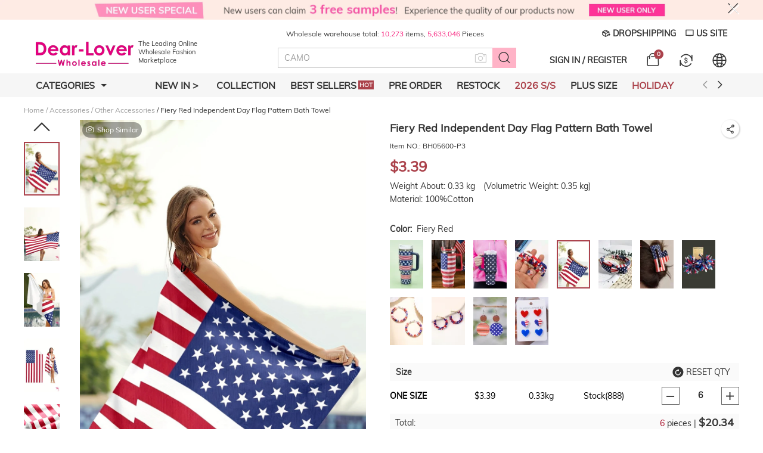

--- FILE ---
content_type: text/html; charset=UTF-8
request_url: https://www.dear-lover.com/Fiery-Red-Independent-Day-Flag-Pattern-Bath-Towel-p2682088.html?obj_type=category&category_id=41040&list_id=41040
body_size: 94220
content:
<!DOCTYPE html PUBLIC "-//W3C//DTD XHTML 1.0 Transitional//EN" "http://www.w3.org/TR/xhtml1/DTD/xhtml1-transitional.dtd">
<html xmlns="http://www.w3.org/1999/xhtml">
<head>
    
        <title>$3.39 Fiery Red Independent Day Flag Pattern Bath Towel Wholesale</title>
            <meta name="description" content="Wrap yourself in stars and stripes with this stylish towel Absorbent design for quick drying after a refreshing bath Large size of 160*80CM provides ample coverage Perfect for celebrating Independence Day or everyday use Show your patriotism with these wholesale fashionable accessories" />
        <meta name="viewport" content="width=device-width, initial-scale=1, maximum-scale=1, maximum-scale=1, user-scalable=no">
    <!-- Search Engine Index Hidden -->
        
        <link rel="Shortcut Icon" href="//cdn2.shopxsy.com/43786/2022/06/29/b/3/b3a679b62b48722a.png?x-oss-process=image/auto-orient,1/quality,Q_90/format,webp">
    <link rel="Bookmark" href="//cdn2.shopxsy.com/43786/2022/06/29/b/3/b3a679b62b48722a.png?x-oss-process=image/auto-orient,1/quality,Q_90/format,webp">
        <meta http-equiv="Content-Type" content="text/html; charset=utf-8" />
    

    <!-- DNS Preconnect Optimization -->
    <link rel="dns-prefetch" href="https://fonts.googleapis.com">
    <link rel="dns-prefetch" href="https://fonts.gstatic.com">
    <link rel="preconnect" href="//cdn3.dear-lover.com">
    <link rel="preconnect" href="//cdn3.dear-lover.com">

    <!-- Preloads -->
    <!-- Critical Font Preload -->
    <link rel="preload" href="//cdn3.dear-lover.com/res/front/d2734/statics/font_icon/muli/Muli-Regular.woff2" as="font" type="font/woff2" crossorigin>
    <link rel="preload" href="//cdn3.dear-lover.com/res/front/d2734/statics/iconfont/iconfont.woff2?t=1757647763591" as="font" type="font/woff2" crossorigin>
    <!-- Critical CSS Preload -->
    <link rel="preload" href="//cdn3.dear-lover.com/res/front/d2734/dist/css/dearlover_global.css?version=20260120154608" as="style">
        <link rel="preload" href="//cdn3.dear-lover.com/res/front/d2734/statics/css/detail.css?version=20260120154608" as="style">
    <link rel="preload" href="//cdn3.dear-lover.com/res/front/d2734/dist/css/dearlover_other.css?version=20260120154608" as="style">
        <!-- Critical JavaScript Preload -->
    <link rel="preload" href="//cdn3.dear-lover.com/res/front/d2734/dist/js/dearlover_global.js?version=20260120154608" as="script">
    <link rel="preload" href="//cdn3.dear-lover.com/res/front/d2734/dist/js/dearlover_plugin.js?version=20260120154608" as="script">
    <link rel="preload" href="//cdn3.dear-lover.com/res/front/newdefault/statics/js/lazysizes.min.js" as="script">
    <link rel="preload" href="//cdn3.dear-lover.com/res/js/analysis/shopxsy_event_analysis.js?version=20260120154608" as="script">
    <link rel="preload" href="//cdn3.dear-lover.com/res/js/analysis/collect.js?version=20260120154608" as="script">
        <link rel="preload" href="//cdn3.dear-lover.com/res/front/d2734/dist/js/dearlover_other.js?version=20260120154608" as="script">
        <!-- Critical Image Preload -->
    
                                             <link rel="preload" href="//cdn3.dear-lover.com/43786/2026/01/07/0/f/0f4c85fa307bf123.jpg?x-oss-process=image/auto-orient,1/quality,Q_90/format,webp" as="image"/>
            
                                        <link rel="preload" href="//cdn3.dear-lover.com/43786/2024/03/20/1/f/1fc803e681beeae9.jpg?x-oss-process=image/auto-orient,1/quality,Q_90/format,webp" as="image"/>
                            <!-- global css -->
    <style>
        @font-face {
            font-family: "Muli-Regular";
            font-weight: 400;
            font-style: normal;
            font-display: swap;
            src: url("//cdn3.dear-lover.com/res/front/d2734/statics/font_icon/muli/Muli-Regular.woff2") format("woff2");
        }
        @font-face {
            font-family: "Muli-Bold";
            font-weight: 400;
            font-style: normal;
            font-display: swap;
            src: url("//cdn3.dear-lover.com/res/front/d2734/statics/font_icon/muli/Muli-Regular.woff2") format("woff2");
        }
        [v-cloak] {display: none;}
        :root{--theme-color:#AB424B;--nav-color:#AB424B;--theme-background:#FFB3C7;}
        * {box-sizing: border-box;overflow-wrap: break-word;word-wrap: break-word;word-break: break-word;margin: 0;}
        html,body {font-family: 'Muli-Regular', Arial, Helvetica, sans-serif;font-size: 14px;width: 100%;color: #333;-webkit-font-smoothing: antialiased;-webkit-text-size-adjust: 100%;}
        input,textarea,button,select {font-size: 14px;line-height: 1.5;font-family: 'Muli-Regular', Arial, Helvetica, sans-serif;color: #666;font-weight: 400;font-style: normal;outline: 0;}
        ul,li {list-style-type: none;margin: 0;padding: 0;}
        a {text-decoration: none;color: #333;outline-style: none;}
        a:hover,a:active {outline: 0;text-decoration: none;}
        a,button,input[type=submit],input[type=button] {cursor: pointer;}
        p {margin: 0;}
        b,strong {font-weight: 700}
        img {max-width: 100%;height: auto;border: 0;}
        img[src=""],img:not([src]) {opacity:0;}
        pre {white-space: pre;white-space: pre-wrap;word-wrap: break-word}
        .clearfix {*zoom: 1;}
        .clearfix:after {clear: both;content: "";display: table;}
        /* image mode */
        .box-ratio {position: relative;padding-bottom: 150%;display: block !important;width: 100%;height: 0;overflow: hidden;}
        .box-ratio img {height: 100%;object-fit: cover;position: absolute;left: 50%;top: 50%;transform: translate(-50%, -50%);backface-visibility: hidden;}
        .errortip_popup{position: fixed;top: 0;bottom: 0;left: 0;right: 0;background: rgba(0, 0, 0, .45);z-index: 10002;display: none;}
        .errortip_popup .errortip_popup_con{width: 490px;position: absolute;left: 50%;top: 50%;transform: translate(-50%, -50%);background: #fff;padding: 40px 50px;}
        .errortip_popup .errortip_popup_con >p{margin-bottom: 30px;text-align: center;font-size: 16px;line-height: 20px;font-weight: bold;}
        .errortip_popup .errortip_popup_con .errortip_popup_ok{width: 160px;height: 40px;line-height: 40px;text-align: center;text-transform: uppercase;font-size: 16px;font-weight: bold;background: #000;color: #fff;border-radius: 6px;margin: 0 auto;cursor: pointer ;}
        .is-hidden {position: absolute;left: -10000px;top: -10000px;}
    </style>
    <!-- global icon -->
    <style>
        @font-face {
            font-family: "iconfont"; /* Project id 2702184 */
            src: url('//cdn3.dear-lover.com/res/front/d2734/statics/iconfont/iconfont.woff2?t=1757647763591') format('woff2'),
                 url('//cdn3.dear-lover.com/res/front/d2734/statics/iconfont/iconfont.woff?t=1757647763591') format('woff'),
                 url('//cdn3.dear-lover.com/res/front/d2734/statics/iconfont/iconfont.ttf?t=1757647763591') format('truetype');
            font-display: swap;
        }
        .iconfont {font-family: "iconfont" !important;font-size: 16px;font-style: normal;-webkit-font-smoothing: antialiased;-moz-osx-font-smoothing: grayscale;}
        .icon-gouwudai:before {content: "\e634";}
        .icon-Currency:before {content: "\e635";}
        .icon-Earth:before {content: "\e636";}
        .icon-a-Useryonghu:before {content: "\e637";}
        .icon-a-Up-twoshang1:before {content: "\e638";}
        .icon-a-Peoplerenyuan:before {content: "\e639";}
        .icon-xing:before {content: "\e60e";}
        .icon-help-fill:before {content: "\e87a";}
        .icon-Mail:before {content: "\e6a9";}
        .icon-icon_phone:before {content: "\e720";}
        .icon-shipped:before {content: "\e755";}
        .icon-completed:before {content: "\e756";}
        .icon-a-allOrders:before {content: "\e757";}
        .icon-Processing:before {content: "\e758";}
        .icon-Unpaid:before {content: "\e759";}
        .icon-xuanzhonganniu:before {content: "\e754";}
        .icon-blank:before {content: "\e70b";}
        .icon-Web-ins:before {content: "\e75a";}
        .icon-web-shandian1:before {content: "\e777";}
        .icon-Web-shandian1:before {content: "\e77b";}
        .icon-icon_Selected:before {content: "\e752";}
        .icon-icon_Unselected:before {content: "\e753";}
        .icon-a-icon_Openeyes:before {content: "\e719";}
        .icon-a-icon_Closeeyes:before {content: "\e70a";}
        .icon-a-xialakuang-denglu-goole1:before {content: "\e750";}
        .icon-xialakuang-denglu-fb:before {content: "\e751";}
        .icon-a-UsSite:before {content: "\e74d";}
        .icon-Dropshipping:before {content: "\e74e";}
        .icon-Customization:before {content: "\e74f";}
        .icon-guanbi:before {content: "\e73a";}
        .icon-weixuanzhong:before {content: "\e73b";}
        .icon-a-Addshoppingcartsuccessfully:before {content: "\e73c";}
        .icon-zhekouguanbi:before {content: "\e73d";}
        .icon-xuanzhong:before {content: "\e73e";}
        .icon-chanpinliebiao-jiagou:before {content: "\e73f";}
        .icon-chanpinliebiao-dianzan:before {content: "\e740";}
        .icon-xuanzhong-fangxing:before {content: "\e742";}
        .icon-delete2:before {content: "\e743";}
        .icon-daohuo-Date:before {content: "\e744";}
        .icon-a-delete1:before {content: "\e745";}
        .icon-YouTube:before {content: "\e746";}
        .icon-TikTok:before {content: "\e747";}
        .icon-gift1:before {content: "\e748";}
        .icon-a-Shippingfrom-gengduo:before {content: "\e749";}
        .icon-a-ResetQty:before {content: "\e74a";}
        .icon-a-SoldOut:before {content: "\e74b";}
        .icon-Snapchat:before {content: "\e74c";}
        .icon-a-BoughtTogether:before {content: "\e731";}
        .icon-Download:before {content: "\e732";}
        .icon-zhankai1:before {content: "\e733";}
        .icon-dianzan-xuanzhong:before {content: "\e734";}
        .icon-shousuo:before {content: "\e735";}
        .icon-player:before {content: "\e736";}
        .icon-star1:before {content: "\e737";}
        .icon-a-writeareview:before {content: "\e738";}
        .icon-dianzan-weixuanzhong:before {content: "\e739";}
        .icon-a-OurService:before {content: "\e72b";}
        .icon-close1:before {content: "\e730";}
        .icon-liulanliang:before {content: "\e72f";}
        .icon-a-xialakuang-denglu-goole:before {content: "\e71e";}
        .icon-a-Footer-linked:before {content: "\e71f";}
        .icon-a-ExpressDelivery:before {content: "\e723";}
        .icon-xiaoliang:before {content: "\e724";}
        .icon-Footer-fb:before {content: "\e725";}
        .icon-Footer-pin:before {content: "\e726";}
        .icon-a-Loginfailed:before {content: "\e728";}
        .icon-Footer-tw:before {content: "\e729";}
        .icon-Footer-ins:before {content: "\e72a";}
        .icon-open:before {content: "\e72c";}
        .icon-a-SafePayments:before {content: "\e72d";}
        .icon-search4:before {content: "\e72e";}
        .icon-a-20-fengexian:before {content: "\e71c";}
        .icon-youtube:before {content: "\e717";}
        .icon-shuoming:before {content: "\e66a";}
        .icon-Web-Pack:before {content: "\e710";}
        .icon-Web-cangku:before {content: "\e70e";}
        .icon-a-Web-more:before {content: "\e70f";}
        .icon-qingchujilu:before {content: "\e657";}
        .icon-shanchu:before {content: "\e658";}
        .icon-reci:before {content: "\e65a";}
        .icon-bianji:before {content: "\e65c";}
        .icon-zhankai:before {content: "\e65d";}
        .icon-Check:before {content: "\e707";}
        .icon-file:before {content: "\e708";}
        .icon-selected:before {content: "\e709";}
        .icon-home:before {content: "\e727";}
        .icon-a-icon_selloutfuben:before {content: "\e722";}
        .icon-Delete:before {content: "\e655";}
        .icon-explain:before {content: "\e64b";}
        .icon-like1:before {content: "\e6bf";}
        .icon-mian:before {content: "\e6c1";}
        .icon-search3:before {content: "\e6c2";}
        .icon-daohangjiantou:before {content: "\e6c3";}
        .icon-bag:before {content: "\e6c4";}
        .icon-Retweets:before {content: "\e6c6";}
        .icon-coupon:before {content: "\e6c7";}
        .icon-star-kong:before {content: "\e6c9";}
        .icon-star:before {content: "\e6ca";}
        .icon-pen:before {content: "\e6cb";}
        .icon-xiajiangjiantou:before {content: "\e6cc";}
        .icon-jiemianshangdexiaojiantou:before {content: "\e6cd";}
        .icon-close:before {content: "\e6ce";}
        .icon-jiemianshangdexiaojiantou-copy:before {content: "\e6d1";}
        .icon-add:before {content: "\e6d2";}
        .icon-down:before {content: "\e6d3";}
        .icon-delete:before {content: "\e6d4";}
        .icon-a-downArrow:before {content: "\e6d5";}
        .icon-question:before {content: "\e6d6";}
        .icon-like-dianzanhou:before {content: "\e6d7";}
        .icon-choose1:before {content: "\e676";}
        .icon-not-choose:before {content: "\e67d";}
        .icon-danxuan:before {content: "\e6a8";}
        .icon-choose-kuang:before {content: "\e6d8";}
        .icon-delete1:before {content: "\e6d9";}
        .icon-you:before {content: "\e6da";}
        .icon-zuo:before {content: "\e6db";}
        .icon-choose:before {content: "\e626";}
        .icon-chooseweixuan:before {content: "\e627";}
        .icon-titter1:before {content: "\e6dc";}
        .icon-fb1:before {content: "\e6dd";}
        .icon-pint1:before {content: "\e6de";}
        .icon-a-addtobag:before {content: "\e6df";}
        .icon-chenggong:before {content: "\e6e0";}
        .icon-hot1:before {content: "\e67c";}
        .icon-category:before {content: "\e6e2";}
        .icon-email:before {content: "\e6e3";}
        .icon-liuyan:before {content: "\e6e4";}
        .icon-dianhua:before {content: "\e6e6";}
        .icon-homer:before {content: "\e6e7";}
        .icon-new:before {content: "\e6e8";}
        .icon-instagram:before {content: "\e6e9";}
        .icon-facebook1:before {content: "\e6ea";}
        .icon-MY:before {content: "\e6eb";}
        .icon-Service:before {content: "\e6ec";}
        .icon-Benefits3:before {content: "\e6ed";}
        .icon-Benefits2:before {content: "\e6ee";}
        .icon-Benefits7:before {content: "\e6ef";}
        .icon-apply:before {content: "\e6f0";}
        .icon-Benefits1:before {content: "\e6f1";}
        .icon-Benefits5:before {content: "\e6f2";}
        .icon-Benefits4:before {content: "\e6f3";}
        .icon-Benefits6:before {content: "\e6f4";}
        .icon-Benefits8:before {content: "\e6f5";}
        .icon-a-BrandAuthorized:before {content: "\e6f6";}
        .icon-gift:before {content: "\e6f8";}
        .icon-google:before {content: "\e678";}
        .icon-feedback:before {content: "\e6f9";}
        .icon-a-trackingordericon:before {content: "\e6fa";}
        .icon-gou:before {content: "\e6fb";}
        .icon-a-myagent:before {content: "\e6fc";}
        .icon-pin:before {content: "\e6fd";}
        .icon-weixin:before {content: "\e6fe";}
        .icon-m-down:before {content: "\e6ff";}
        .icon-m-tops:before {content: "\e700";}
        .icon-filter:before {content: "\e701";}
        .icon-daohangjiantou-copy:before {content: "\e702";}
        .icon-dingwei:before {content: "\e703";}
        .icon-tuji:before {content: "\e704";}
        .icon-icon-shipping-car:before {content: "\e705";}
        .icon-daohangjiantou-copy1:before {content: "\e706";}
        .icon-xingzhuangjiehe:before {content: "\e6a6";}
        .icon-icon_select:before {content: "\e6a4";}
        .icon-bofangqi:before {content: "\e6a5";}
        .icon-liulan:before {content: "\e696";}
        .icon-a-zengchangxiaoliangshujuzouqu:before {content: "\e6a3";}
        .icon-file-excel-fill:before {content: "\e697";}
        .icon-icon_clean:before {content: "\e690";}
        .icon-closure:before {content: "\e687";}
        .icon-Classification:before {content: "\e688";}
        .icon-camera:before {content: "\e689";}
        .icon-a-appdownload:before {content: "\e68a";}
        .icon-Buy:before {content: "\e68c";}
        .icon-apple:before {content: "\e68d";}
        .icon-a-Hotsearch:before {content: "\e68e";}
        .icon-icon-kfckfc:before {content: "\e68f";}
        .icon-doubt:before {content: "\e691";}
        .icon-information:before {content: "\e692";}
        .icon-linkedin1:before {content: "\e693";}
        .icon-me:before {content: "\e515";}
        .icon-a-nextpage:before {content: "\e695";}
        .icon-Instagram:before {content: "\e698";}
        .icon-love:before {content: "\e699";}
        .icon-language:before {content: "\e69a";}
        .icon-top:before {content: "\e69b";}
        .icon-a-pricecut:before {content: "\e69c";}
        .icon-next:before {content: "\e69d";}
        .icon-pinterest1:before {content: "\e69e";}
        .icon-shopping:before {content: "\e69f";}
        .icon-search2:before {content: "\e6a0";}
        .icon-telephone:before {content: "\e6a1";}
        .icon-promote:before {content: "\e6a2";}
        .icon-tengxunweibo:before {content: "\e60f";}
        .icon-xuanze:before {content: "\e60c";}
        .icon-coupon_tips:before {content: "\e60a";}
        .icon-dollar:before {content: "\e60b";}
        .icon-android:before {content: "\e669";}
        .icon-cart4:before {content: "\e66f";}
        .icon-facebook:before {content: "\e6e5";}
        .icon-pinterest:before {content: "\e640";}
        .icon-socialinstagram:before {content: "\e896";}
        .icon-fangdajing:before {content: "\e625";}
        .icon-rili:before {content: "\e607";}
        .icon-ios:before {content: "\e601";}
        .icon-twitter-circle-fill:before {content: "\e88a";}
        .icon-cart:before {content: "\e70d";}
        .icon-youjiantou-cu:before {content: "\e608";}
        .icon-zuojiantou-cu:before {content: "\e609";}
        .icon-help:before {content: "\e92c";}
        .icon-shangjiantou-cu:before {content: "\e614";}
        .icon-xiajiantou-cu:before {content: "\e615";}
        .icon-sort-down:before {content: "\e843";}
        .icon-sort-up:before {content: "\e844";}
        .icon-like:before {content: "\eca1";}
        .icon-search:before {content: "\e741";}
        .icon-click:before {content: "\e6f7";}
        .icon-list:before {content: "\e646";}
        .icon-kaiyanjing:before {content: "\e6a7";}
        .icon-search1:before {content: "\e6e1";}
        .icon-diqiu:before {content: "\e6bc";}
        .icon-Cart-1:before {content: "\e83d";}
        .icon-user:before {content: "\e618";}
    </style>

    <!-- Critical CSS Load -->
    <link rel="stylesheet" type="text/css" href="//cdn3.dear-lover.com/res/front/d2734/dist/css/dearlover_global.css?version=20260120154608"/>
        <link rel="stylesheet" type="text/css" href="//cdn3.dear-lover.com/res/front/d2734/statics/css/detail.css?version=20260120154608">
    <link rel="stylesheet" type="text/css" href="//cdn3.dear-lover.com/res/front/d2734/dist/css/dearlover_other.css?version=20260120154608"/>
        <!-- <link isdevelop rel="stylesheet" href="//cdn3.dear-lover.com/res/front/d2734/statics/css/common_new.css?version=20260120154608"> -->

    <!-- Critical JavaScript Load -->
    <script type="text/javascript" src="//cdn3.dear-lover.com/res/front/d2734/dist/js/dearlover_global.js?version=20260120154608"></script>
    <script type="text/javascript" src="//cdn3.dear-lover.com/res/front/newdefault/statics/js/lazysizes.min.js"></script>
    <script type="text/javascript" src="//cdn3.dear-lover.com/res/front/d2734/dist/js/dearlover_plugin.js?version=20260120154608"></script>
        <script type="text/javascript" src="//cdn3.dear-lover.com/res/front/d2734/dist/js/dearlover_other.js?version=20260120154608" defer></script>
    
    <!-- Non-critical JavaScript asynchronous loading -->
        <script type="text/javascript" src="//cdn3.dear-lover.com/res/front/newdefault/statics/js/select2.min.js" defer></script>
        <!-- <script isdevelop type="text/javascript" src="//cdn3.dear-lover.com/res/front/newdefault/statics/js/public.js?version=20260120154608"></script> -->
    <script type="text/javascript" src="//cdn3.dear-lover.com/res/front/newwap/statics/js/jquery.prompt.min.js" async></script>
    
    <script type="text/javascript">
        var date_time_now =  "2026/01/21 20:53:52";
    </script>
    <!--[if IE 6]><script type="text/javascript" src="//cdn3.dear-lover.com/res/front/d2734/statics/js/pngfix.js?version=20260120154608"></script><![endif]-->
    
    

<!-- Ymcart Meta Tag -->
<link rel="canonical" href="https://www.dear-lover.com/products/fiery-red-independent-day-flag-pattern-bath-towel-bh05600-p3"/>
<meta property="author" content="www.dear-lover.com" />
<meta name="copyright" content="CopyRight 2026 www.dear-lover.com, All Rights Reserved" />
<meta charset="utf-8"/>
<meta http-equiv="X-UA-Compatible" content="IE=edge,chrome=1">
<meta name="referrer" content="always">
<meta http-equiv="content-language" content="en" />
<meta http-equiv='x-dns-prefetch-control' content='on'>
<link rel='dns-prefetch' href='//cdn2.shopxsy.com'>
<link rel='dns-prefetch' href='//us01-analysis.shopxsy.com'>
<link rel='dns-prefetch' href='//us01-imgcdn.dear-lover.com'>
<!-- Ymcart Meta Tag -->

<!-- Hreflang Start -->
<link rel="alternate" hreflang="en" href="https://www.dear-lover.com/products/fiery-red-independent-day-flag-pattern-bath-towel-bh05600-p3"/>
<link rel="alternate" hreflang="ja" href="https://ja.dear-lover.com/products/fiery-red-independent-day-flag-pattern-bath-towel-bh05600-p3"/>
<link rel="alternate" hreflang="fr" href="https://fr.dear-lover.com/products/fiery-red-independent-day-flag-pattern-bath-towel-bh05600-p3"/>
<link rel="alternate" hreflang="de" href="https://de.dear-lover.com/products/fiery-red-independent-day-flag-pattern-bath-towel-bh05600-p3"/>
<link rel="alternate" hreflang="es" href="https://es.dear-lover.com/products/fiery-red-independent-day-flag-pattern-bath-towel-bh05600-p3"/>
<link rel="alternate" hreflang="nl" href="https://nl.dear-lover.com/products/fiery-red-independent-day-flag-pattern-bath-towel-bh05600-p3"/>
<link rel="alternate" hreflang="it" href="https://it.dear-lover.com/products/fiery-red-independent-day-flag-pattern-bath-towel-bh05600-p3"/>
<link rel="alternate" hreflang="pt" href="https://pt.dear-lover.com/products/fiery-red-independent-day-flag-pattern-bath-towel-bh05600-p3"/>
<link rel="alternate" hreflang="ko" href="https://ko.dear-lover.com/products/fiery-red-independent-day-flag-pattern-bath-towel-bh05600-p3"/>
<link rel="alternate" hreflang="fi" href="https://fi.dear-lover.com/products/fiery-red-independent-day-flag-pattern-bath-towel-bh05600-p3"/>
<link rel="alternate" hreflang="pl" href="https://pl.dear-lover.com/products/fiery-red-independent-day-flag-pattern-bath-towel-bh05600-p3"/>
<link rel="alternate" hreflang="cs" href="https://cs.dear-lover.com/products/fiery-red-independent-day-flag-pattern-bath-towel-bh05600-p3"/>
<link rel="alternate" hreflang="no" href="https://no.dear-lover.com/products/fiery-red-independent-day-flag-pattern-bath-towel-bh05600-p3"/>
<link rel="alternate" hreflang="da" href="https://da.dear-lover.com/products/fiery-red-independent-day-flag-pattern-bath-towel-bh05600-p3"/>
<link rel="alternate" hreflang="sv" href="https://sv.dear-lover.com/products/fiery-red-independent-day-flag-pattern-bath-towel-bh05600-p3"/>
<link rel="alternate" hreflang="th" href="https://th.dear-lover.com/products/fiery-red-independent-day-flag-pattern-bath-towel-bh05600-p3"/>
<link rel="alternate" hreflang="ro" href="https://ro.dear-lover.com/products/fiery-red-independent-day-flag-pattern-bath-towel-bh05600-p3"/>
<link rel="alternate" hreflang="id" href="https://id.dear-lover.com/products/fiery-red-independent-day-flag-pattern-bath-towel-bh05600-p3"/>
<link rel="alternate" hreflang="vi" href="https://vi.dear-lover.com/products/fiery-red-independent-day-flag-pattern-bath-towel-bh05600-p3"/>
<link rel="alternate" hreflang="el" href="https://el.dear-lover.com/products/fiery-red-independent-day-flag-pattern-bath-towel-bh05600-p3"/>
<link rel="alternate" hreflang="hi" href="https://hi.dear-lover.com/products/fiery-red-independent-day-flag-pattern-bath-towel-bh05600-p3"/>
<link rel="alternate" hreflang="ca" href="https://ca.dear-lover.com/products/fiery-red-independent-day-flag-pattern-bath-towel-bh05600-p3"/>
<link rel="alternate" hreflang="tl" href="https://tl.dear-lover.com/products/fiery-red-independent-day-flag-pattern-bath-towel-bh05600-p3"/>
<link rel="alternate" hreflang="sl" href="https://sl.dear-lover.com/products/fiery-red-independent-day-flag-pattern-bath-towel-bh05600-p3"/>
<link rel="alternate" hreflang="ms" href="https://ms.dear-lover.com/products/fiery-red-independent-day-flag-pattern-bath-towel-bh05600-p3"/>
<link rel="alternate" hreflang="bn" href="https://bn.dear-lover.com/products/fiery-red-independent-day-flag-pattern-bath-towel-bh05600-p3"/>
<link rel="alternate" hreflang="x-default" href="https://www.dear-lover.com/products/fiery-red-independent-day-flag-pattern-bath-towel-bh05600-p3"/>

<!-- Hreflang End -->

<!-- Ymcart Monitor Tag -->
<script type="text/javascript">
//_ymcart_monitor_tag_product
</script>
<!-- YMCart Monitor Tag -->

<!-- Open Graph -->
<meta property="og:title" content="Fiery Red Independent Day Flag Pattern Bath Towel" />
<meta property="og:description" content="Fiery Red Independent Day Flag Pattern Bath Towel" />
<meta property="og:type" content="product" />
<meta property="og:url" content="https://www.dear-lover.com/products/fiery-red-independent-day-flag-pattern-bath-towel-bh05600-p3?utm_source=sns_share&utm_medium=open_graph" />
<meta property="og:image" content="https://cdn3.dear-lover.com/43786/2024/03/20/1/f/1fc803e681beeae9.jpg" />
<meta property="og:site_name" content="https://www.dear-lover.com" />
<meta property="og:price:amount" content="3.39" />
<meta property="og:price:currency" content="USD" />
<meta property="og:availability" content="instock" />

<!-- Open Graph End -->

<!-- YMCart LD+JSON Start -->
<script type="application/ld+json">
{
  "@context": "http://schema.org/",
  "@type": "Product",
  "name": "Fiery Red Independent Day Flag Pattern Bath Towel",
  "image": "https://cdn3.dear-lover.com/43786/2024/03/20/1/f/1fc803e681beeae9.jpg",
  "description": "Wrap yourself in stars and stripes with this stylish towel Absorbent design for quick drying after a refreshing bath Large size of 160*80CM provides ample coverage Perfect for celebrating Independence Day or everyday use Show your patriotism with these wholesale fashionable accessories",
  "mpn": "BH05600-P3",
"review": [],
  "aggregateRating": {
        "@type": "AggregateRating",
        "ratingValue": 5,
        "bestRating": 5,
        "ratingCount": 5
  },
  "offers": {
    "@type": "Offer",
    "priceCurrency": "USD",
    "price": "3.39",
    "priceValidUntil": "2025-12-31",
    "availability": "http://schema.org/InStock" 
  }
}
</script>
<!-- YMCart LD+JSON End -->

<!-- YMCart Analysis Start -->
<script type="text/javascript">
ymcart_event_id = 'b59ee045-b552-065f-96af-ff95de6eb545';
ymcart_analysis	=	'us01-analysis.shopxsy.com';
ymcart_apps_domain =	'us01-apps.shopxsy.com';
ymcart_store_id	=	43786;
ymcart_user_id	=	0;
ymcart_visitor_id = '1379737032';
ymcart_source_device = 'computer';
ymcart_css_js_version = '20260120154608123';
ymcart_http_scheme = 'https://';
ymcart_time_zone	=	'America/New_York';
ymcart_page_ca	=	'product-detail';
ymcart_currency_code	=	'USD';
ymcart_currency_rate	=	'1.0000';
ymcart_currency_decimal	=	'2';
ymcart_currency_lcoin	=	'$';
ymcart_currency_rcoin	=	'';
ymcart_website_domain	=	'www.dear-lover.com';
ymcart_client_country	=	'US';
ymcart_protocal_type	=	'https://';
ymcart_website_language	=	'zh-en';
ymcart_website_lang	=	'en';
ymcart_real_domain		=	'www.dear-lover.com';
ymcart_accpet_webp = 1;
ymcart_goods_status = 1;
ymcart_goods_codeno = 'BH05600-P3';
ymcart_currency = eval('('+'{\"id\":\"7103\",\"store_id\":\"43786\",\"status\":\"1\",\"is_main\":\"1\",\"base_name\":\"USD\",\"symbol_left\":\"$\",\"exchange_rate\":\"1.0000\",\"decimal_num\":\"2\",\"standard_code\":\"USD\",\"country_code\":\"\",\"create_time\":\"1769043609\",\"listorder\":\"19\",\"exp_currency_auto\":\"1\",\"start_time\":\"0\",\"end_time\":\"0\",\"new_symbol_left\":\"$\"}'+')');
ymcart_guest_order_open	=	'1';
ymcart_celebrity_open	=	'1';
ymcart_celebrity_user_code	=	'';
ymcart_page_type	=	'page_detail';
ymcart_cookie_id	=	'4ce44de9d5ca91d1e93aaf60b76647dd';
ymcart_client_ip	=	'18.222.145.188';
ymcart_client_ipv6	=	'18.222.145.188';
ymcart_client_ip_country	=	'US';
ymcart_create_time	=	'1769046832';
ymcart_account_token = '';
ymcart_dcapp_site_id = '';
ymimg_default_img	=	'https://cdn3.dear-lover.com/43786/2025/06/30/f/2/f23ead5f9536f456.png?x-oss-process=image/auto-orient,1/quality,Q_90';
ymcart_is_hide_pack_goods =	'0';
ymcart_user_type =	'2';
ymcart_exp_limit_userlogin_add_to_cart	=	'0';
ymcart_exp_account_activation	=	'0';
ymcart_user_status =	'0';
ymcart_user_email ='';
ymcart_country ='';
ymcart_order_itemno ='';
ymcart_order_total_amount ='';
ymcart_order_cost_product ='';
ymcart_order_cost_offer ='';
ymcart_order_cost_shipping ='';
ymcart_order_cost_payment ='';
ymcart_order_cost_insurance ='';
ymcart_order_currency_code = '';
ymcart_order_estimated_delivery_date = '';
ymcart_order_item = '';
ymcart_order_coupon = '';
ymcart_order_user_first_itemno = '';
ymcart_cart_product_price = '';
ymcart_cart_total_price = '';
ymcart_product_id = 2682088 ;
ymcart_goods_id = 2682088 ;
ymcart_base_name = "Fiery Red Independent Day Flag Pattern Bath Towel" ;
ymcart_product_pric = "3.3900"  ;
ymcart_product_type = "" ;
ymcart_goods = {"id":2682088,"store_id":43786,"base_name":"Fiery Red Independent Day Flag Pattern Bath Towel","brand_id":0,"goods_type_id":1000,"category_path":"37922,41040,","category_id":41040,"codeno":"BH05600-P3","image":"http:\/\/cdn3.dear-lover.com\/43786\/2024\/03\/20\/1\/f\/1fc803e681beeae9.jpg","second_image":"http:\/\/cdn3.dear-lover.com\/43786\/2024\/03\/20\/f\/d\/fdb5572a405672eb.jpg","price":"3.3900","cost_price":"0.0000","market_price":"0.0000","listorder":26820880,"status":1,"up_time":1712546734,"down_time":0,"create_time":1714036020,"original_create_time":1710981367,"modify_time":1768981112,"template_page":"","visit_counts":1030,"buy_counts":36,"seven_sales":0,"wishlist_counts":76,"comment_counts":5,"comment_value":"25","stock_nums":1,"sale_mode":0,"spec_mode":1,"is_diy_remark":0,"weight":"0.3260","vweight":"0.3500","is_lock_stock":0,"is_del_lock":0,"start_time":0,"end_time":0,"is_free_shipping":0,"special_offer_id":0,"discount":"10.0000","title":"","handle":"fiery-red-independent-day-flag-pattern-bath-towel-bh05600-p3","keywords":"","descript":"","mini_detail":"","group_codeno":"BH051547","is_main_in_group":0,"moq":6,"is_bookable":1,"is_copyright":1,"original_visit_counts":0,"sku_status":"ShelvesUp","arrival_date":1769662799,"has_follow_info":0,"buy_quota":0,"total_qty":2,"is_inner_page":0,"show_on_search":0,"is_design":0,"is_advertise":0,"first_up_time":1712546734,"is_spot":1,"descript_detail":"<ul>\n<li>Wrap yourself in stars and stripes with this stylish towel<\/li>\n<li>Absorbent design for quick drying after a refreshing bath<\/li>\n<li>Large size of 160*80CM provides ample coverage<\/li>\n<li>Perfect for celebrating Independence Day or everyday use<\/li>\n<li>Show your patriotism with these <a target=\"_blank\" href=\"\/Jewelry-c41041.html\"><span style=\"color:#F7237E;\">wholesale fashionable accessories<\/span><\/a><\/li>\n<\/ul>","isHideOverseas":false,"all_channel_30_day_b2b_sale":0,"variant_list":[{"id":19530447,"goods_id":2682088,"sku_value":"Color:Fiery Red<br \/>Size:ONE SIZE","base_name":"ONE SIZE","size_name":"ONE SIZE","stock_nums":888,"cn_stock":888,"us_stock":0,"real_cn_stock":2,"real_us_stock":0,"real_stock_nums":2,"arrival_date":1769662799,"price":"3.3900","sku_moq":6,"variant_code":"19293391_19293393","sku_codeno":"BH05600-P3","pack_size":[],"pack_goods_num":0,"size_type":0,"listorder":0,"weight":0.33,"size_chart_detail":[{"item_name":"Length:","length_list":["31.5~31.9 inch"]},{"item_name":"Height:","length_list":["63.0~63.4 inch"]}]}]};
</script>
<noscript><div style="display:inline;"><img height="1" width="1" style="border-style:none;" src="//us01-analysis.shopxsy.com/get?s=0&store_id=43786"/></div></noscript>
<!-- YMCart Analysis End -->
<!-- PINTEREST Code START-->
<script type="text/javascript">
	!function(e){
		if(!window.pintrk){
			window.pintrk=function(){
				window.pintrk.queue.push(Array.prototype.slice.call(arguments))
			};
			var n=window.pintrk;n.queue=[],n.version="3.0";
			var t=document.createElement("script");t.async=!0,t.src=e;
			var r=document.getElementsByTagName("script")[0];
			r.parentNode.insertBefore(t,r)
		}
	}("https://s.pinimg.com/ct/core.js");
			pintrk('load','2613149136790', {
			   em: '',
			 });
			pintrk('page');
	</script>
	<noscript>
		<img height="1" width="1" style="display:none;" alt="" src="https://ct.pinterest.com/v3/?tid=2613149136790&noscript=1" />
	</noscript>
	<noscript>
		<img height="1" width="1" style="display:none;" alt="" src="https://ct.pinterest.com/v3/?tid=2613149136790&event=viewcategory&noscript=1" />
	</noscript>
<script>
$(function () {
pintrk("track", "pagevisit", {
			"line_items": [
				{
					"product_name": "Fiery Red Independent Day Flag Pattern Bath Towel" ,
                    "product_id": "2682088",
                    "product_price": 3.39,
			        "currency": ymcart_currency_code,
				}
			]
    });
});
</script>
<!-- PINTEREST Code END-->
<!--  Global site tag (gtag.js) - Google Ads: AW-783277298,AW-987628945,AW-11118032055,AW-11118048568-->
<script async src="https://www.googletagmanager.com/gtag/js?id=AW-783277298"></script>
<script>
window.dataLayer = window.dataLayer || [];
function gtag(){dataLayer.push(arguments);}
gtag('js', new Date());
gtag('config', 'AW-783277298');
</script>
<script async src="https://www.googletagmanager.com/gtag/js?id=AW-987628945"></script>
<script>
window.dataLayer = window.dataLayer || [];
function gtag(){dataLayer.push(arguments);}
gtag('js', new Date());
gtag('config', 'AW-987628945');
</script>
<script async src="https://www.googletagmanager.com/gtag/js?id=AW-11118032055"></script>
<script>
window.dataLayer = window.dataLayer || [];
function gtag(){dataLayer.push(arguments);}
gtag('js', new Date());
gtag('config', 'AW-11118032055');
</script>
<script async src="https://www.googletagmanager.com/gtag/js?id=AW-11118048568"></script>
<script>
window.dataLayer = window.dataLayer || [];
function gtag(){dataLayer.push(arguments);}
gtag('js', new Date());
gtag('config', 'AW-11118048568');
</script>

<!-- Global site tag (gtag.js) - Google Ads:END -->
<!-- START GA4 ID:G-N8RVMJPL7E-->
<script async src="https://www.googletagmanager.com/gtag/js?id=G-N8RVMJPL7E"></script>
<script>
window.dataLayer = window.dataLayer || [];
function gtag(){dataLayer.push(arguments);}
gtag('js', new Date());
gtag('config', 'G-N8RVMJPL7E');
window.onload = function() {
    var timing = window.performance.timing;
    console.log("timing.loadEventStart - timing.navigationStart", timing.loadEventStart, timing.loadEventStart - timing.navigationStart);
    var page_load_time = (timing.loadEventStart - timing.navigationStart) / 1000;
    var server_load_time = (timing.responseStart - timing.fetchStart) / 1000;
    if (page_load_time > 1 && page_load_time <= 60) {
        gtag( 'event', 'page_timing', {
            'send_to':'G-N8RVMJPL7E',
            'url': "/Fiery-Red-Independent-Day-Flag-Pattern-Bath-Towel-p2682088.html?obj_type=category&category_id=41040&list_id=41040",
            'page_load_time': page_load_time,
            'server_load_time': server_load_time
        });
    }
}
gtag('event', 'view_item', {
                'send_to': 'G-N8RVMJPL7E','ecomm_vId': '4ce44de9d5ca91d1e93aaf60b76647dd','items': [{
                    "id": "BH05600-P3",
                    "name": "Fiery Red Independent Day Flag Pattern Bath Towel",
                    "list_name": "list",
                    "brand": "",
                    "category": "Accessories/Other Accessories",
                    "variant": "",
                    "list_position": 1,
                    "quantity": 1,
                    "price": "3.39"
                    }]
                });
</script>
<script>
function ga4ViewModule(exposure_item)
{
    var item_list_id = 0;
    var item_list_name = 0;
    var items = [];
    $.each(exposure_item, function(i, v) {
        item_list_id = v.obj_id;
        item_list_name = v.obj_type;
        var item_id = v.data_id;
        if (v.codeno) {
            item_id = v.codeno
        }
        items.push({
            "item_id": item_id,
            "item_name": v.title,
        });
    })
    gtag( 'event','view_item_list', {
        'send_to':'G-N8RVMJPL7E',
        'item_list_id': item_list_id,
        'item_list_name': item_list_name,
        'items': items
    });
}
function ga4AddToCart(items, total_amount)
{
    gtag( 'event','add_to_cart', {
        'send_to':'G-N8RVMJPL7E',
        'currency':ymcart_currency_code,
        'value': total_amount,
        'event_location':'',
        'items': items
    });
}
</script><!-- End GA4 -->
<script>
    function ga4ClickFun(event_name, location, click_name) {
        gtag( 'event', event_name, {
            'send_to':'G-N8RVMJPL7E',
            'location': location,
            'click_name': click_name
        });
    }
</script>        <script>
        !function (w, d, t) {
          w.TiktokAnalyticsObject=t;var ttq=w[t]=w[t]||[];ttq.methods=["page","track","identify","instances","debug","on","off","once","ready","alias","group","enableCookie","disableCookie"],ttq.setAndDefer=function(t,e){t[e]=function(){t.push([e].concat(Array.prototype.slice.call(arguments,0)))}};for(var i=0;i<ttq.methods.length;i++)ttq.setAndDefer(ttq,ttq.methods[i]);ttq.instance=function(t){for(var e=ttq._i[t]||[],n=0;n<ttq.methods.length;n++)ttq.setAndDefer(e,ttq.methods[n]);return e},ttq.load=function(e,n){var i="https://analytics.tiktok.com/i18n/pixel/events.js";ttq._i=ttq._i||{},ttq._i[e]=[],ttq._i[e]._u=i,ttq._t=ttq._t||{},ttq._t[e]=+new Date,ttq._o=ttq._o||{},ttq._o[e]=n||{};var o=document.createElement("script");o.type="text/javascript",o.async=!0,o.src=i+"?sdkid="+e+"&lib="+t;var a=document.getElementsByTagName("script")[0];a.parentNode.insertBefore(o,a)};
          ttq.load('CQD3DHRC77UBT08QP13G');
          ttq.page();
        }(window, document, 'ttq');
        </script><script type="text/javascript">
ttq.track('ViewContent',{
                'content_type':'product',
                'value':3.3900 * ymcart_currency_rate,
                'currency':ymcart_currency_code,
                'contents':['BH05600-P3']} , {"event_id": ymcart_event_id});</script>
<!-- BING Code -->
<script>(function(w,d,t,r,u){var f,n,i;w[u]=w[u]||[],f=function(){var o={ti:'17153532'};o.q=w[u],w[u]=new UET(o),w[u].push('pageLoad')},n=d.createElement(t),n.src=r,n.async=1,n.onload=n.onreadystatechange=function(){var s=this.readyState;s&&s!=='loaded'&&s!=='complete'||(f(),n.onload=n.onreadystatechange=null)},i=d.getElementsByTagName(t)[0],i.parentNode.insertBefore(n,i)})(window,document,'script','//bat.bing.com/bat.js','uetq');</script><noscript><img src='//bat.bing.com/action/0?ti=17153532&Ver=2' height='0' width='0' style='display:none; visibility: hidden;' /></noscript>
<script>
window.uetq = window.uetq || [];
window.uetq.push('event','',{ 'ecomm_pagetype': 'product','ecomm_prodid':[2682088]});
</script>
<!-- End BING Code -->
<!-- Criteo Visit Tag -->
<script type="text/javascript" src="//dynamic.criteo.com/js/ld/ld.js?a=90534" async="true"></script>
<script type="text/javascript">
window.doCriteoQ = function (params) {
                window.criteo_q = window.criteo_q || [];
                window.criteo_q.push({event: "setAccount",account: ['90534']},{event: "setSiteType",type: "d"},params);}
if(typeof doCriteoQ === 'function'){doCriteoQ({event:'viewItem', item:'BH05600-P3'})}
</script>
<!-- End Criteo Visit Tag -->
<!-- Facebook Pixel Code -->
<script>
!function(f,b,e,v,n,t,s)
{if(f.fbq)return;n=f.fbq=function(){n.callMethod?n.callMethod.apply(n,arguments):n.queue.push(arguments)};
if(!f._fbq)f._fbq=n;n.push=n;n.loaded=!0;n.version='2.0';
n.queue=[];t=b.createElement(e);t.async=!0;
t.src=v;s=b.getElementsByTagName(e)[0];
s.parentNode.insertBefore(t,s)}(window,document,'script','https://connect.facebook.net/en_US/fbevents.js');
var fb_user_data = {};if (typeof ymcart_user_email != undefined && ymcart_user_email.length > 0) {
fb_user_data = {};
fb_user_data.em = 'e3b0c44298fc1c149afbf4c8996fb92427ae41e4649b934ca495991b7852b855';
}
var _fbc = '';
if (_fbc) {
fb_user_data.fbc = _fbc;
}fbq('init', '467992234491261', fb_user_data, {'agent':'plshopyysoft'}); 
fbq('trackSingle', '467992234491261', 'PageView');
fbq('init', '469788527770011', fb_user_data, {'agent':'plshopyysoft'}); 
fbq('trackSingle', '469788527770011', 'PageView');
fbq('trackSingle', '467992234491261', 'ViewContent', {content_name:'Fiery Red Independent Day Flag Pattern Bath Towel', content_type:'product', content_ids:['BH05600-P3'],currency: 'USD', value: 3.39, content_category: 'Other Accessories'});
fbq('trackSingle', '469788527770011', 'ViewContent', {content_name:'Fiery Red Independent Day Flag Pattern Bath Towel', content_type:'product', content_ids:['BH05600-P3'],currency: 'USD', value: 3.39, content_category: 'Other Accessories'});
</script>
<noscript>
<img height='1' width='1' src='https://www.facebook.com/tr?id=467992234491261&ev=PageView&noscript=1'/>
<img height='1' width='1' src='https://www.facebook.com/tr?id=469788527770011&ev=PageView&noscript=1'/>
</noscript>
<!-- End Facebook Pixel Code -->
<!-- Facebook Pixel Code -->
<script>
!function(f,b,e,v,n,t,s)
{if(f.fbq)return;n=f.fbq=function(){n.callMethod?n.callMethod.apply(n,arguments):n.queue.push(arguments)};
if(!f._fbq)f._fbq=n;n.push=n;n.loaded=!0;n.version='2.0';
n.queue=[];t=b.createElement(e);t.async=!0;
t.src=v;s=b.getElementsByTagName(e)[0];
s.parentNode.insertBefore(t,s)}(window,document,'script','https://connect.facebook.net/en_US/fbevents.js');
var fb_eventid = (new Date()).getTime() + '.' + Math.ceil(Math.random()*10000000) + '.' + Math.ceil(Math.random()*10000000);
window.ymcartFBServerDataLayer = window.ymcartFBServerDataLayer || [];
function yfbservertag(){ymcartFBServerDataLayer.push(arguments);}
fb_eventid = (new Date()).getTime() + '.' + Math.ceil(Math.random()*10000000) + '.' + Math.ceil(Math.random()*10000000);
fbq('init', '467992234491261',{},{'agent':'plshopyysoft'},{eventID:fb_eventid}); 
fbq('trackSingle', '467992234491261', 'PageView',{},{eventID:fb_eventid});
if(typeof(yfbservertag)=='function'){yfbservertag('trackSingle', '467992234491261', 'PageView',fb_eventid);}
fb_eventid = (new Date()).getTime() + '.' + Math.ceil(Math.random()*10000000) + '.' + Math.ceil(Math.random()*10000000);
fbq('init', '469788527770011',{},{'agent':'plshopyysoft'},{eventID:fb_eventid}); 
fbq('trackSingle', '469788527770011', 'PageView',{},{eventID:fb_eventid});
if(typeof(yfbservertag)=='function'){yfbservertag('trackSingle', '469788527770011', 'PageView',fb_eventid);}
fb_eventid = (new Date()).getTime() + '.' + Math.ceil(Math.random()*10000000) + '.' + Math.ceil(Math.random()*10000000);
fbq('trackSingle', '467992234491261', 'ViewContent', {content_name:'Fiery Red Independent Day Flag Pattern Bath Towel', content_type:'product', content_ids:['BH05600-P3'],currency: 'USD', value: 3.39, content_category: 'Other Accessories'},{eventID:fb_eventid});
if(typeof(yfbservertag)=='function'){yfbservertag('trackSingle', '467992234491261', 'ViewContent', {content_name:'Fiery Red Independent Day Flag Pattern Bath Towel', content_type:'product', content_ids:['BH05600-P3'],currency: 'USD', value: 3.39, content_category: 'Other Accessories'},fb_eventid);}
fb_eventid = (new Date()).getTime() + '.' + Math.ceil(Math.random()*10000000) + '.' + Math.ceil(Math.random()*10000000);
fbq('trackSingle', '469788527770011', 'ViewContent', {content_name:'Fiery Red Independent Day Flag Pattern Bath Towel', content_type:'product', content_ids:['BH05600-P3'],currency: 'USD', value: 3.39, content_category: 'Other Accessories'},{eventID:fb_eventid});
if(typeof(yfbservertag)=='function'){yfbservertag('trackSingle', '469788527770011', 'ViewContent', {content_name:'Fiery Red Independent Day Flag Pattern Bath Towel', content_type:'product', content_ids:['BH05600-P3'],currency: 'USD', value: 3.39, content_category: 'Other Accessories'},fb_eventid);}
</script>
<noscript>
<img height='1' width='1' src='https://www.facebook.com/tr?id=467992234491261&ev=PageView&noscript=1'/>
<img height='1' width='1' src='https://www.facebook.com/tr?id=469788527770011&ev=PageView&noscript=1'/>
</noscript>
<!-- End Facebook Pixel Code -->

<!-- START RTB Code -->
<script>
(function (w,d,dn,t){
w[dn]=w[dn]||[];
w[dn].push({eventType:'init',value:t,dc:'us'});
var f=d.getElementsByTagName('script')[0],c=d.createElement('script');
c.async=true;
c.src='https://tags.creativecdn.com/6udzrpJVNo90g20KmVNZ.js'; 
f.parentNode.insertBefore(c,f);})(window,document,'rtbhEvents','6udzrpJVNo90g20KmVNZ'); </script>
<!-- End RTB Code -->
<!-- START getRtbGlobalJs -->
<script>             if ((typeof codeno === 'undefined') || !codeno) {
                codeno = "BH05600-P3";
            }(rtbhEvents = window.rtbhEvents || []).push({eventType: 'offer', offerId: codeno },{eventType: 'uid',id: ymcart_user_id}); </script>
<!-- END getRtbGlobalJs -->

    <!--detail_page_view-ga-ads-->
<script>
var ads_items = [];
ymcart_goods['variant_list'].forEach(variant => {
    ads_items.push({
     'id': variant.sku_codeno,
     'google_business_vertical': 'custom'
});
});
gtag('event', 'page_view', {
   'send_to': 'AW-987628945',
   'value': ymcart_goods.price,
   'items': ads_items
});

gtag('event', 'page_view', {
   'send_to': 'AW-783277298',
   'value': ymcart_goods.price,
   'items': ads_items
});
</script>
<!--detail_page_view-ga-ads-->
<!--BuyTogether-Hidden-->
<style>
.recommendations-container_box{
    .selectBuyTogether {
      display: none !important;
    }
  }

#product_detail .product_detail_wrapper .main_images.stickyMain{
    z-index: 1 !important;
}
</style>
<!--BuyTogether-Hidden-->
<!--detail_size_popup-->
<style type="text/css">
#product_detail .product_switch .switch_item .switch_item_body.size_guide_popup .size_con{
      width: 900px!important;
    padding: 30px!important;
}
#product_detail .request_us_warehouse_stocking {
    margin-top: 13px;
}
#product_detail .product_detail_wrapper .product_detail_content .color_size_wrapper .add_to_bag {
    margin-bottom: 15px;
}
</style>
<!--detail_size_popup-->
<!--rich_text_detail-->
<style>
    .index_default .rich_text .rich_text_con .rich_text_detail.show {
    max-height: none;
   }
.productlist_sort .section_sort .section_sort_wrapper .current_sort {
    width: auto !important;
 }
</style>
<!--rich_text_detail-->
<!--Yandex-->
<meta name="yandex-verification" content="d1a40ede12f41b5b" />
<!--Yandex-->
<script>function checkSiteIsZh(){var is_zh_cn_site=false;var language=navigator.language;if(language){var langs=language.split('-');if(langs&&langs.length>0){var lang=langs[0];var country=langs[1];if(country){if(country==='CN'){is_zh_cn_site=true}}else if(lang==='zh'){is_zh_cn_site=true}}}return is_zh_cn_site}</script>
    <script type="text/javascript" src="//cdn3.dear-lover.com/res/js/analysis/collect.js?version=20260120154608"></script>
<script type="text/javascript" src="//cdn3.dear-lover.com/res/js/analysis/shopxsy_event_analysis.js?version=20260120154608"></script>
<script>if(typeof(ymcart_collect)=='function'){ 
ymcart_data_id	=	2682088;
ymcart_collect("detail","Fiery Red Independent Day Flag Pattern Bath Towel",ymcart_user_id,ymcart_data_id);
 } 
</script>

    
</head>
<body>
   <header id="section_header">
    <input  type="text"  class="is-hidden" />
    <input  type="password"  class="is-hidden" />
       
       <!-- 公告 -->
<div id="notice_board" class="swiper-container">
    <div class="swiper-wrapper">
                                <div class="swiper-slide">
            <a href="/free-clothing-samples.html?utm_term=CMPN1217&ad_id=e7b5daea7e5efa18608f01591df21344&ad_type=banner&is_banner=1"   >
                <img  class="swiper-lazy exposure-point ga_click" data-src="//cdn3.dear-lover.com/43786/2026/01/07/0/f/0f4c85fa307bf123.jpg?x-oss-process=image/auto-orient,1/quality,Q_90/format,webp"
                    src="//cdn3.dear-lover.com/43786/2026/01/07/0/f/0f4c85fa307bf123.jpg?x-oss-process=image/auto-orient,1/quality,Q_90/format,webp"
                    data-title="banner"
                    data-page_type="banner"
                    data-exposure_id="100"
                    data-exposure_event="ad_exposure_event"
                    data-ad_src="https://cdn3.dear-lover.com/43786/2026/01/07/0/f/0f4c85fa307bf123.jpg"
                    data-ad_url="/free-clothing-samples.html?utm_term=CMPN1217&ad_id=e7b5daea7e5efa18608f01591df21344&ad_type=banner&is_banner=1"
                    data-en="ad_click_event"
                    data-lc="100"
                    data-cn="https://cdn3.dear-lover.com/43786/2026/01/07/0/f/0f4c85fa307bf123.jpg"
                    alt="Wholesale free clothing samples"
                    width="2650" height="68"                    />
            </a>
        </div>
                                                <div class="swiper-slide">
            <a href="/HOT-TRENDY-rc7349.html?utm_term=CMPN451&ad_id=33c74ef9453fbc224d7ad2f411299e41&ad_type=banner&is_banner=1"   >
                <img  class="swiper-lazy exposure-point ga_click" data-src="//cdn3.dear-lover.com/43786/2026/01/07/7/8/78c3ae0e4da5989f.jpg?x-oss-process=image/auto-orient,1/quality,Q_90/format,webp"
                    src="//cdn3.dear-lover.com/43786/2026/01/07/7/8/78c3ae0e4da5989f.jpg?x-oss-process=image/auto-orient,1/quality,Q_90/format,webp"
                    data-title="banner"
                    data-page_type="banner"
                    data-exposure_id="100"
                    data-exposure_event="ad_exposure_event"
                    data-ad_src="https://cdn3.dear-lover.com/43786/2026/01/07/7/8/78c3ae0e4da5989f.jpg"
                    data-ad_url="/HOT-TRENDY-rc7349.html?utm_term=CMPN451&ad_id=33c74ef9453fbc224d7ad2f411299e41&ad_type=banner&is_banner=1"
                    data-en="ad_click_event"
                    data-lc="100"
                    data-cn="https://cdn3.dear-lover.com/43786/2026/01/07/7/8/78c3ae0e4da5989f.jpg"
                    alt="LZ HOT TRENDY"
                    width="2650" height="68"                    />
            </a>
        </div>
                                                <div class="swiper-slide">
            <a href="https://www.facebook.com/groups/1404254423447279?ad_id=2128a91400b01cfed50bf715641c326b&ad_type=banner&is_banner=1"  rel="nofollow" >
                <img  class="swiper-lazy exposure-point ga_click" data-src="//cdn3.dear-lover.com/43786/2025/11/26/2/a/2a608feb609cdeb6.jpg?x-oss-process=image/auto-orient,1/quality,Q_90/format,webp"
                    src="//cdn3.dear-lover.com/43786/2025/11/26/2/a/2a608feb609cdeb6.jpg?x-oss-process=image/auto-orient,1/quality,Q_90/format,webp"
                    data-title="banner"
                    data-page_type="banner"
                    data-exposure_id="100"
                    data-exposure_event="ad_exposure_event"
                    data-ad_src="https://cdn3.dear-lover.com/43786/2025/11/26/2/a/2a608feb609cdeb6.jpg"
                    data-ad_url="https://www.facebook.com/groups/1404254423447279?ad_id=2128a91400b01cfed50bf715641c326b&ad_type=banner&is_banner=1"
                    data-en="ad_click_event"
                    data-lc="100"
                    data-cn="https://cdn3.dear-lover.com/43786/2025/11/26/2/a/2a608feb609cdeb6.jpg"
                    alt="Wholesale Dear-Lover Facebook"
                    width="2650" height="68"                    />
            </a>
        </div>
                            </div>
    <span class="iconfont icon-closure close"></span>
</div>
<script>
    $(document).ready(function(){
        var bannerAutoPlay=false;
        if('1'==1 && '3'>1){
            var bannerAutoPlay =  {
                delay: '5'*1000,
                disableOnInteraction: false,
            };
        }
        var top_bar= new Swiper('#notice_board', {
            loop :'3'>1? true:false,
            autoplay:bannerAutoPlay,
            slidesPerView : 1,
            observer:true,
            observeParents:true,
            lazy: {
                loadPrevNext: true,
            }
        })
        $("#notice_board .close").click(function(){
            $('#notice_board').fadeOut();
        });

    });
</script>

       
       <div class="nav_wrapper">
           <nav>
               <div class="menu_wrapper">
                   <div class="header_top">
                       <div class="menu_wrapper_top">
                           <div class="menu_wrapper_top_left">
                               <div class="header_left">
                                   <div class="logo">
                                       <a href="/">
                                           
                                                                                        <img width="164" height="65" class="lazyload" data-src="//cdn3.dear-lover.com/43786/2024/12/19/6/4/64a340d1b41ebdcf.png?x-oss-process=image/auto-orient,1/quality,Q_90/resize,m_lfit,w_328/format,webp" alt="Dear-Lover Logo" ymcart_ve_tag='diy_logo' ymcart_ve_type='image'  /></a>
                                                                                      
                                       </a>
                                   </div>
                                   
                                                                      <p class="slogan">The Leading Online Wholesale Fashion Marketplace<audio controls="controls" style="display:none;"></audio><audio controls="controls" style="display:none;"></audio><audio controls="controls" style="display:none;"></audio></p>
                                                                  </div>
                               <div class="search_wrapper">
                                   <div class="header-txt" ymcart_ve_tag="diy_header_left_text" ymcart_ve_type="textedit">
                                       <span style="white-space:normal;">Wholesale warehouse total:</span><span style="white-space:normal;">&nbsp;</span><span style="white-space:normal;color:#F7237E;">10,273</span><span style="white-space:normal;">&nbsp;items,&nbsp;</span><span style="white-space:normal;color:#F7237E;">5,633,046</span><span style="white-space:normal;">&nbsp;Pieces</span><audio controls="controls" style="display:none;"></audio><audio controls="controls" style="display:none;"></audio><audio controls="controls" style="display:none;"></audio>
                                   </div>
                                   <!-- 热搜 -->
                                   <div class="header_right_wrapper" id="header_search_wrapper">
    <div class="search-box">
        <div id="autocomplete-submit" class="searchform" @submit="return false">
            <input type="text"
                   name="keywords"
                   autocomplete="off"
                   id="autocomplete-ajax"
                   @keyup.enter="enterSearch"
                   class="search_input"
                   ymcart_ve_tag='diy_search_default' ymcart_ve_type='text' />
            <button  id="btn-autocomplete" class="btn_search"  @click="SearchFn" aria-label="Search button"><i class="iconfont icon-search4"></i></button>
            <div class="placeholder-box">
                <div class="swiper-container placeholder-container">
                    <ul class="swiper-wrapper">
                        <li class="swiper-slide" v-for="(item,index) in placeholderList" :key="item+index">{{item}}</li>
                    </ul>
                </div>
            </div>
        </div>
        <div class="img-search">
            <div class="space-image-upload iconfont icon-camera">
                <input id="attachSearchData" type="file" accept=".jpg,.jpeg,.png" name="attachData[]" multiple="multiple">
            </div>
        </div>
        
        <div class="search-page  search-wrapper" id="search_app">
            <ul class="search-tab"  v-if="tabList.length>1">
                <li  :class="[activeIndex==_index? 'tab-item cur' : 'tab-item']" v-for="(_row,_index) in tabList"  @click="getHotList(_row,_index)">
                    {{_row.title}}
                </li>
            </ul>
            <div class="recently-searched"  v-if="recentList.length>0">
                <div class="recently-title">
                    <p>Recent Searches
<!--                        <i :class="[isEdit?'iconfont icon-bianji cur':'iconfont icon-bianji']" @click="isEdit=!isEdit"></i>-->
                    </p>
                    <i class="iconfont icon-qingchujilu" @click="localDelete('history')"></i>
                </div>
                <ul :class="[showMore? 'history-list' : 'history-list  history-list-more']">
                    <li  class="history-item" v-for="(_row,_ind) in recentList" :key="_row" @click="searchRecentPage(_row)" v-if="_ind<4">
                        <p>{{_row}}</p>
                        <i v-if="isEdit" class="iconfont icon-close" @click.stop="localDeleteOne('history',_ind)"></i>
                    </li>
                    <!-- <li class="moreKey" v-show="showMore" @click="showMore=false">
                        <i class="iconfont icon-zhankai"></i>
                    </li> -->
                </ul>
            </div>
            <div class="hot-searched">
                <p class="hot-tit">Hot Searches</p>
                <ul>
                    <template v-for="(_item,_index) in hotList">
                        <li :key="_index" @click="searchHotPage(_item)" v-if="_index<10">
                            <i v-if="_item.is_show==1" class="iconfont icon-reci"></i>
                            <template  v-else>
                                <img v-if="_item.icon_image" class="lazyload" :data-src="(_item.icon_image+icon_image_size).replace('http://', 'https://')"/>
                            </template>
                            <span>{{_item.title}}</span>
                        </li>
                    </template>
                </ul>
            </div>
        </div>
        
    </div>
</div>
</section>
<script>
     var searchVue = new Vue({
        el:'#header_search_wrapper',
        data:{
            tabList:[],
            activeIndex:0,
            recentList:[],
            len:20,
            hotList:[],
            isEdit:true,
            showMore:false,
            typeId:0,
            category_id:0,
            placeholderList:[],
            curentIndex: 0,
            icon_image_size:"?x-oss-process=image/auto-orient,1/quality,Q_90/resize,m_lfit,w_100,h_100/format,webp",
        },
        mounted(){
            if(localStorage.history){
                this.recentList=JSON.parse(localStorage.history)
            }
            this.getHotData()
            this.getPlaceholderList()
        },

        methods: {
            // showTextAll () {
            //     var that=this
            //     $('.history-list .history-item').each(function(){
            //         var Vheight=$(this).position().top
            //         console.log(Vheight,'Vheight')
            //             if(Vheight>56){
            //                 that.$nextTick(() => {
            //                     that.showMore=true
            //                 })
            //             }else{
            //                 that.$nextTick(() => {
            //                     that.showMore=false
            //             })
            //          }
            //     })
            // },
              // 获取数据
              getHotData(){
                var that=this
                $.ajax({
                    url: '/h-searchWord-list.html',
                    type: 'GET',
                    dataType: 'json',
                    cache: false,
                    data:'',
                    success: function (res) {
                        if(res.length>0){
                            that.tabList=res
                            that.hotList=res[0].child
                            that.typeId=res[0].id
                            that.category_id=res[0].category_id
                            that.$nextTick(() => {
                                $(".search-tab li").eq(0).trigger("click");
                            })
                        }
                    },
                });
            },
             //点击获取热词数据
             getHotList(item,index){
                this.hotList=item.child
                this.activeIndex=index
                this.typeId=item.id
                this.category_id=item.category_id
                this.placeholderList = []
                if(item.child.length > 0){
                    item.child.forEach(ite => {
                        this.placeholderList.push(ite.title)
                    });
                }
            },
            // 点击头部搜索按钮
            SearchFn(){
                var placeholder_value;
                this.placeholderList.forEach((item,index) => {
                    if(index == this.curentIndex){
                        placeholder_value = item
                    }
                });
                var value = $('#autocomplete-ajax').val()?$('#autocomplete-ajax').val():placeholder_value;
                var patt = /^ [\s]*$/;//以空格开头并且已空格结尾，中间多次或者零次空格
                var valueReg = patt.test(value);//RegExp方法，检索字符串
                if(!valueReg){
                    if(!value){
                    }else{
                        $("#search_app").addClass('hideSearch');
                        window.location.href = "/Search-" + value + "/list-r1.html";
                        this.localAdd('history',value)
                    }
                }
            },
            // 回车搜索
            enterSearch(){
                var event = window.event || arguments.callee.caller.arguments[0];
                if (event.keyCode == 13){
                    this.SearchFn();
                }
            },
            // 跳转搜索页
            searchPage(keywords,url){
                this.localAdd('history',keywords)
                if (url) {
                    window.location.href = url;
                }else{
                    window.location.href = "/Search-" + keywords + "/list-r1.html";
                }
            },
              // 搜索热词跳转
              searchHotPage(row){
                $("#search_app").hide();
                if(row.url){
                    window.location.href =row.url
                }else{
                    window.location.href="/Search-" + row.title + "/list-r1.html?category_id="+ this.category_id
                }
                this.localAdd('history', row.title)
            },
          
            // 存储历史跳转搜索页
            searchRecentPage(keywords){
                var that=this
                $.ajax({
                    url: '/h-searchWord-info.html',
                    type: 'GET',
                    dataType: 'json',
                    cache: false,
                    data:{
                        hot_words_category_id:that.typeId,
                        title:keywords,
                    },
                    success: function (res) {
                        that.searchHotPage(res)
                    },
                   
                });
            },
            //删除所有历史记录
            localDelete(name){
                if (localStorage.getItem(name) === null){
                    return
                }else {
                    localStorage.removeItem(name);
                }
                this.recentList=[]
            },
             // 删除单个历史记录
             localDeleteOne(name,index){
                var stu;
                var stuStr;
                if (name in localStorage){
                    stu= JSON.parse(localStorage[name]);
                    stu.splice(index, 1);
                    if (stu.length == 0) {
                        localStorage.removeItem(name);
                        this.recentList=[]
                    } else {
                        stuStr = JSON.stringify(stu);
                        localStorage[name] = stuStr;
                        this.recentList=JSON.parse(localStorage.history)
                    }
                }
                
             },
            // 添加历史记录
            localAdd(name,value){
                var that=this
                var len=4;
                var stu;
                var stuStr;
                if(name in localStorage){//检测搜索记录存在时
                    stu= JSON.parse(localStorage[name]);
                    for (let i = 0; i < stu.length; i++) {
                        if (value == stu[i]){
                            return
                        }
                    }
                    if(stu.length>len-1){
                        stu.unshift(value);
                        stu.pop();
                    }else{
                        stu.unshift(value);
                    }
                    stuStr = JSON.stringify(stu);
                    localStorage[name] = stuStr;
                }else {//不存在时
                    stu = [];//存储数据形式
                    stu.unshift(value);
                    stuStr = JSON.stringify(stu);
                    localStorage[name] = stuStr;
                }
                that.recentList=JSON.parse(localStorage.history)
            },
            getPlaceholderList(){
                var that = this;
                $.ajax({
                    url: '/h-product-HotData.html?channel=pc',
                    type: 'GET',
                    dataType: 'json',
                    cache: false,
                    success: function (res) {
                        var hot_search_data=res.hot_search_data;
                        if(hot_search_data.length>0){
                            hot_search_data.forEach(item=>{
                                that.placeholderList.push(item.shading_words);
                            })
                            that.$nextTick(() => {
                                hot_swiper();
                            });
                        }
                    }
                })
            }
        },
     })
    var placeholder_swiper;
    function hot_swiper(){
        placeholder_swiper = new Swiper('.placeholder-container', {
            loop: true,
            effect: 'fade',
            direction: 'vertical',
            initialSlide: 0,//初始化从第一个开始
            observer: true,
            observeParents: true,
            fadeEffect: {
                crossFade: true,
            },
            autoplay: {
                disableOnInteraction: false,//防止禁止后开始不能自动轮播
                delay: 5000,
            },
            on:{
                autoplayStop:function(){
                    $('.placeholder-box').css('opacity','0');
                },
                autoplayStart:function(){
                    $('.placeholder-box').css('opacity','1');
                },
                slideChange:function(){
                    searchVue.curentIndex = this.realIndex;
                }
            }
        });
    }
    $(document).ready(function(){
        $("#autocomplete-ajax").focus(function(){
            var value=$('#autocomplete-ajax').val();
            placeholder_swiper.autoplay.stop();
            if(value){
                $('.placeholder-box').css('opacity','0');
            }else{
                $('.placeholder-box').css('opacity','1');
            }
        });
        $("#autocomplete-ajax").blur(function(){
            placeholder_swiper.autoplay.start();
            var value=$('#autocomplete-ajax').val();
            if(value){
                $('.placeholder-box').css('opacity','0');
            }else{
                $('.placeholder-box').css('opacity','1');
            }
        });
        $(".search_input").on("input",function(){
            var value=$('#autocomplete-ajax').val();
            if(value){
                $('.placeholder-box').css('opacity','0');
            }else{
                $('.placeholder-box').css('opacity','1');
            }
        });
        $("#search_app").on("click", ".search-tab li", function(){
            var value=$('#autocomplete-ajax').val();
            placeholder_swiper.destroy();
            hot_swiper();
            if(value){
                placeholder_swiper.autoplay.stop();
            }else{
                placeholder_swiper.autoplay.start();
            }
        });
        $(".search_input").on("input propertychange",function(){
            var value=$('#autocomplete-ajax').val();
            if(value){
                placeholder_swiper.autoplay.stop();
            }else{
                placeholder_swiper.autoplay.start();
            }
        });
        $("#autocomplete-ajax").click(function(){
            if(document.activeElement.id==="autocomplete-ajax" ){
               $("#header_search_wrapper .search-box").addClass('focus');
            }else{
                $("#header_search_wrapper .search-box").removeClass('focus');
            }
        });
        $("body").click(function(){
            $("#header_search_wrapper .search-box").removeClass('focus');
        });
    })
</script>



                               </div>
                               <div class="header-right">
                                   
                                   <div class="header-right-top">
                                       <ul>
                                                                                                                                                                                                                       <li><a rel="nofollow" href="https://ds.dear-lover.com"><i class="iconfont icon-Dropshipping"></i><span>Dropshipping</span></a></li>
                                                                                                                                                                                                                                                                  <li><a rel="nofollow" href="https://us.dear-lover.com"><i class="iconfont icon-a-UsSite"></i><span>US Site</span></a></li>
                                                                                                                                                                        </ul>
                                   </div>
                                   
                                   <div class="header-right-bottom">
                                       <div class="login-box ga_click" data-en="click_top_navigation" data-lc="keywords" data-cn="account">
                                           
                                                                                       <a rel="nofollow" class="login-box-btn sign-in-register">
                                                SIGN IN / REGISTER
                                           </a>
                                                                                      
                                           
                                       </div>
                                       <div class="cart-box">
                                           
                                           <div class="cart-txt ga_click" data-en="click_top_navigation" data-lc="detail" data-cn="shopcart" id='Carts'>
                                            <!-- 游客限制加购或者禁止游客访问购物车 -->
                                                                                           <a rel="nofollow"  class="login-box-btn">
                                                   <i class="iconfont icon-shopping"></i>
                                                   <strong class="red" id="shopping_cart_count">
0</strong>
                                               </a>
                                                                                       </div>
                                           
                                       </div>
                                       
                                                                              <div class="collab-box ga_click" id="collab-box" data-en="click_top_navigation" data-lc="detail" data-cn="celebrity">
                                           <a rel="nofollow">
                                               <i class="iconfont icon-Currency"></i>
                                           </a>
                                       </div>
                                                                              
                                       <!-- 语言，货币 -->
                                       <div class="country_site">
                                           <div class="tools-box notranslate">
    <a rel="nofollow" href="javascript:void(0)" aria-label="Set language and currency">
        <i class="iconfont icon-Earth"></i>
    </a>
    <div class="tools-list">
        <div class="tools-list-wraper">
                                <!-- 有配置小语种 -->
                        <p>Language</p>
        <div class="tools-select-wrap" id="select_language">
            <select class="tools-select" name="language" id="language">
                <option lang="en" value="www">English</option>
                                <option lang="ja" value="ja"  >日本語</option>
                                <option lang="fr" value="fr"  >Français</option>
                                <option lang="de" value="de"  >Deutsch</option>
                                <option lang="es" value="es"  >Español</option>
                                <option lang="nl" value="nl"  >Nederlands</option>
                                <option lang="it" value="it"  >Italiano</option>
                                <option lang="pt" value="pt"  >Português</option>
                                <option lang="ko" value="ko"  >한국어</option>
                                <option lang="fi" value="fi"  >Suomi</option>
                                <option lang="pl" value="pl"  >Polski</option>
                                <option lang="cs" value="cs"  >Čeština</option>
                                <option lang="no" value="no"  >Norsk</option>
                                <option lang="da" value="da"  >Dansk</option>
                                <option lang="sv" value="sv"  >Svenska</option>
                                <option lang="th" value="th"  >ไทย</option>
                                <option lang="ro" value="ro"  >Română</option>
                                <option lang="id" value="id"  >Indonesian</option>
                                <option lang="vi" value="vi"  >tiếng Việt</option>
                                <option lang="el" value="el"  >Ελληνική γλώσσα</option>
                                <option lang="hi" value="hi"  >हिन्दी</option>
                                <option lang="ca" value="ca"  >Català</option>
                                <option lang="tl" value="tl"  >Pilipino</option>
                                <option lang="sl" value="sl"  >Slovenščina</option>
                                <option lang="ms" value="ms"  >Melayu</option>
                                <option lang="bn" value="bn"  >বাংলা ভাষার</option>
                            </select>
        </div>
                <p>Currency</p>
        <div class="tools-select-wrap" id="select_currency">
            <select class="tools-select" name="currency" id="currency">
                
                <option value="USD" selected>USD $</option>
                
                <option value="EUR" >EUR €</option>
                
                <option value="GBP" >GBP £</option>
                
                <option value="CAD" >CAD CA$</option>
                
                <option value="AUD" >AUD AU$</option>
                
                <option value="MXN" >MXN Mex$</option>
                
                <option value="CNY" >CNY ¥</option>
                
                <option value="ZAR" >ZAR R</option>
                
                <option value="RUB" >RUB руб.</option>
                
            </select>
        </div>
        <button class="btn-save" id="btn-language-currency">Save</button>
    </div>
    </div>
</div>
<script>
    function returnToMainDomain() {
        location.href = "//www.dear-lover.com/Fiery-Red-Independent-Day-Flag-Pattern-Bath-Towel-p2682088.html?obj_type=category&category_id=41040&list_id=41040";
    }
  
    $(function () {
        $('.tools-box').hover(function (e) {
            $('.tools-list').show();
            $('.tools-con').addClass('tools-on');
        }, function (e) {
            if ($(e.target).hasClass('select2-selection__rendered')) {
                return;
            }
            $('.tools-list').hide()
            $('.tools-con').removeClass('tools-on');
        });

        $('#btn-language-currency').click(function () {
                var mainDomain = "www.dear-lover.com";
                var language = $('#language').val() ? $('#language').val() : 'www';
                var currency = $('#currency').val();
                var domain = mainDomain.split(".");
                var pre_domain = Number(domain[0]);
                if (domain[0] == 'www') {
                    mainDomain = mainDomain.replace("www", language);
                } else if (pre_domain > 0) {
                } else {
                    // 0为主站 1为批发站   2为小语种
                    if('0'==2){
                        mainDomain = mainDomain;
                    }else{
                        mainDomain = language + '.' + mainDomain;
                    }
                }
                var port = window.location.port;
                if (port !== 80 && port !== 433 && port !== '') {
                    mainDomain += ":" + port;
                }
                var ref = window.location.protocol + "//" + mainDomain + window.location.pathname + window.location.search;
                var href = window.location.protocol + "//" + mainDomain + "/h-module-currency.html?currency=" + currency + "&ref=" + encodeURIComponent(ref);;
                location.href = href;
            }
        );
        $('#language').select2({
            dropdownParent: $('#select_language'),
            templateSelection: formatState1,
            templateResult: formatState1,
            minimumResultsForSearch: -1
        });
        $('#currency').select2({
            dropdownParent: $('#select_currency'),
            templateSelection: formatState2,
            templateResult: formatState2,
            minimumResultsForSearch: -1
        });
    });
    function formatState1 (state) {
        if (!state.id) {
            return state.text;
        }
        var $state = $(
            '<span data-language="' + state.element.value.toLowerCase() + '" class="img-flag"><span>' + state.text + '</span></span>'
        );
        return $state;
    };
    function formatState2 (state) {
        if (!state.id) {
            return state.text;
        }
        var $state = $(
            '<span data-currency="' + state.element.value.toLowerCase() + '" class="img-flag"><span>' + state.text + '</span></span>'
        );
        return $state;
    };


</script>


                                           
                                       </div>
                                   </div>
                               </div>
                           </div>
                       </div>
                       <div class="first_nav">
                            
                            
                                                        
                       </div>
                   </div>
                   
                   
                                      <div class="menu_wrapper_bottom">
                       <div class="menu">
    <ul>
                        <li class="nav-category   has_son" 
            data-title="banner"
            data-page_type="banner"
            data-exposure_id="103"
            data-exposure_event="ad_exposure_event"
            data-ad_src="CATEGORIES"
            data-ad_url=""
            data-en="ad_click_event"
            data-lc="103"
            data-cn="CATEGORIES"
            aria-expanded="false">
            <a href="javascript:void(0)"
            title="CATEGORIES"            class="nav-category-new-transform  ">
                        Categories
                                    <i id="icon-down" class=" iconfont icon-sort-down"></i>
                                                </a>
                        <div class="nav-category-menu">
                <div class="wrapper">
                    <ul class="category-list">
                                                <li class="">
                            <a href="/collections/pre-order"
                                                        class="">
                            <div>
                                Pre order
                                                            </div>
                            <i class="iconfont icon-a-nextpage"></i>
                            </a>
                        </li>
                                                <li class="">
                            <a href="/graphic-print-clothing-wholesale/"
                                                        class="">
                            <div>
                                Graphic
                                                            </div>
                            <i class="iconfont icon-a-nextpage"></i>
                            </a>
                        </li>
                                                <li class="">
                            <a href="/wholesale-womens-clothes/"
                                                        class="">
                            <div>
                                Tops
                                                            </div>
                            <i class="iconfont icon-a-nextpage"></i>
                            </a>
                        </li>
                                                <li class="">
                            <a href="/wholesale-dresses/"
                                                        class="">
                            <div>
                                Dresses
                                                            </div>
                            <i class="iconfont icon-a-nextpage"></i>
                            </a>
                        </li>
                                                <li class="">
                            <a href="/wholesale-swimwear/"
                                                        class="">
                            <div>
                                Swimwear
                                                            </div>
                            <i class="iconfont icon-a-nextpage"></i>
                            </a>
                        </li>
                                                <li class="">
                            <a href="/plus-size-clothing-wholesale/"
                                                        class="">
                            <div>
                                Plus Size
                                                            </div>
                            <i class="iconfont icon-a-nextpage"></i>
                            </a>
                        </li>
                                                <li class="">
                            <a href="/bottoms-for-women/"
                                                        class="">
                            <div>
                                Bottoms
                                                            </div>
                            <i class="iconfont icon-a-nextpage"></i>
                            </a>
                        </li>
                                                <li class="">
                            <a href="/wholesale-sweaters-cardigans/"
                                                        class="">
                            <div>
                                Sweaters & Cardigans
                                                            </div>
                            <i class="iconfont icon-a-nextpage"></i>
                            </a>
                        </li>
                                                <li class="">
                            <a href="/outerwear-suits-for-women/"
                                                        class="">
                            <div>
                                Outerwear
                                                            </div>
                            <i class="iconfont icon-a-nextpage"></i>
                            </a>
                        </li>
                                                <li class="">
                            <a href="/two-piece-sets-for-women-wholesale/"
                                                        class="">
                            <div>
                                Two Piece Sets
                                                            </div>
                            <i class="iconfont icon-a-nextpage"></i>
                            </a>
                        </li>
                                                <li class="">
                            <a href="/womens-loungewear-sets-wholesale/"
                                                        class="">
                            <div>
                                Loungewear & Sleepwear
                                                            </div>
                            <i class="iconfont icon-a-nextpage"></i>
                            </a>
                        </li>
                                                <li class="">
                            <a href="/collections/shoes-bags"
                                                        class="">
                            <div>
                                Shoes & Bags
                                                            </div>
                            <i class="iconfont icon-a-nextpage"></i>
                            </a>
                        </li>
                                                <li class="">
                            <a href="/wholesale-accessories/"
                                                        class="">
                            <div>
                                Accessories
                                                            </div>
                            <i class="iconfont icon-a-nextpage"></i>
                            </a>
                        </li>
                                                <li class="">
                            <a href="/wholesale-activewear-for-women/"
                                                        class="">
                            <div>
                                Activewear
                                                            </div>
                            <i class="iconfont icon-a-nextpage"></i>
                            </a>
                        </li>
                                            </ul>
                    <div class="category-sub-nav">
                                                <div class="sub-nav-item">
                            <div class="sub_list">
                                <div class="sub_list_box">
                                                                        <dl>
                                                                                                                        <dt class="view-all">
                                            <a href="/collections/pre-order"
                                                                                        class="">
                                            VIEW ALL
                                                                                        </a>
                                        </dt>
                                                                                                                        <dd >
                                        <a href="/collections/pre-order-tops"
                                                                                class="">
                                        Pre Order Tops
                                                                                </a>
                                        </dd>
                                                                                <dd >
                                        <a href="/collections/pre-order-dresses"
                                                                                class="">
                                        Pre Order Dresses
                                                                                </a>
                                        </dd>
                                                                                <dd >
                                        <a href="/collections/pre-order-sweatshirts"
                                                                                class="">
                                        Pre Order Sweatshirts & Hoodies
                                                                                </a>
                                        </dd>
                                                                                <dd >
                                        <a href="/collections/pre-order-sweaters"
                                                                                class="">
                                        Pre Order Sweaters & Cardigans
                                                                                </a>
                                        </dd>
                                                                                <dd >
                                        <a href="/collections/pre-order-two-piece-sets"
                                                                                class="">
                                        Pre Order Two Piece Sets
                                                                                </a>
                                        </dd>
                                                                                <dd >
                                        <a href="/collections/pre-order-bottoms"
                                                                                class="">
                                        Pre Order Bottoms
                                                                                </a>
                                        </dd>
                                                                                <dd >
                                        <a href="/collections/pre-order-swimsuits"
                                                                                class="">
                                        Pre Order Swimsuits
                                                                                </a>
                                        </dd>
                                                                                <dd >
                                        <a href="/collections/pre-order-outerwear"
                                                                                class="">
                                        Pre Order Outerwear
                                                                                </a>
                                        </dd>
                                                                                <dd >
                                        <a href="/collections/pre-order-plus-size"
                                                                                class="">
                                        Pre Order Plus Size
                                                                                </a>
                                        </dd>
                                                                                <dd style="padding-bottom:10px">
                                        <a href="/collections/pre-order-loungewear"
                                                                                class="">
                                        Pre Order Loungewear
                                                                                </a>
                                        </dd>
                                                                                                                    </dl>
                                                                    </div>
                                <div class="img-cate ">
                                    <ul>
                                                                                                                        <li>
                                            <a href="/collections/pre-order-tops" class="cate-img">
                                                <img class="lazyload exposure-point ga_click" data-src="//cdn3.dear-lover.com/43786/2026/01/04/8/3/83b9b85a00d090a5.jpg?x-oss-process=image/auto-orient,1/quality,Q_90/format,webp"
                                                    data-title="banner"
                                                    data-page_type="banner"
                                                    data-exposure_id="104"
                                                    data-exposure_event="ad_exposure_event"
                                                    data-ad_src="https://cdn3.dear-lover.com/43786/2026/01/04/8/3/83b9b85a00d090a5.jpg"
                                                    data-ad_url="/collections/pre-order-tops?ad_id=e0290560c870be3abc1e22682e688df7&ad_type=banner&is_banner=1"
                                                    data-en="ad_click_event"
                                                    data-lc="104"
                                                    data-cn="https://cdn3.dear-lover.com/43786/2026/01/04/8/3/83b9b85a00d090a5.jpg"
                                                    src="//cdn3.dear-lover.com/43786/2025/06/30/f/2/f23ead5f9536f456.png?x-oss-process=image/auto-orient,1/quality,Q_90/format,webp" 
                                                    alt="Pre Order Tops">
                                                                                                <p>Pre Order Tops</p>
                                                                                            </a>
                                        </li>
                                                                                                                                                                <li>
                                            <a href="/collections/pre-order-dresses" class="cate-img">
                                                <img class="lazyload exposure-point ga_click" data-src="//cdn3.dear-lover.com/43786/2026/01/04/0/e/0ebfded3a9636e59.jpg?x-oss-process=image/auto-orient,1/quality,Q_90/format,webp"
                                                    data-title="banner"
                                                    data-page_type="banner"
                                                    data-exposure_id="104"
                                                    data-exposure_event="ad_exposure_event"
                                                    data-ad_src="https://cdn3.dear-lover.com/43786/2026/01/04/0/e/0ebfded3a9636e59.jpg"
                                                    data-ad_url="/collections/pre-order-dresses?ad_id=aaf3870b3fb868339b01d062433d3a1f&ad_type=banner&is_banner=1"
                                                    data-en="ad_click_event"
                                                    data-lc="104"
                                                    data-cn="https://cdn3.dear-lover.com/43786/2026/01/04/0/e/0ebfded3a9636e59.jpg"
                                                    src="//cdn3.dear-lover.com/43786/2025/06/30/f/2/f23ead5f9536f456.png?x-oss-process=image/auto-orient,1/quality,Q_90/format,webp" 
                                                    alt="Pre Order Dresses">
                                                                                                <p>Pre Order Dresses</p>
                                                                                            </a>
                                        </li>
                                                                                                                                                                <li>
                                            <a href="/collections/pre-order-two-piece-sets" class="cate-img">
                                                <img class="lazyload exposure-point ga_click" data-src="//cdn3.dear-lover.com/43786/2026/01/04/5/2/520dd4592571cdc3.jpg?x-oss-process=image/auto-orient,1/quality,Q_90/format,webp"
                                                    data-title="banner"
                                                    data-page_type="banner"
                                                    data-exposure_id="104"
                                                    data-exposure_event="ad_exposure_event"
                                                    data-ad_src="https://cdn3.dear-lover.com/43786/2026/01/04/5/2/520dd4592571cdc3.jpg"
                                                    data-ad_url="/collections/pre-order-two-piece-sets?ad_id=b3ab1b020a2d53df27c4f39a9a079089&ad_type=banner&is_banner=1"
                                                    data-en="ad_click_event"
                                                    data-lc="104"
                                                    data-cn="https://cdn3.dear-lover.com/43786/2026/01/04/5/2/520dd4592571cdc3.jpg"
                                                    src="//cdn3.dear-lover.com/43786/2025/06/30/f/2/f23ead5f9536f456.png?x-oss-process=image/auto-orient,1/quality,Q_90/format,webp" 
                                                    alt="Pre Order Two Piece Sets">
                                                                                                <p>Pre Order Two Piece Sets</p>
                                                                                            </a>
                                        </li>
                                                                                                                    </ul>
                                </div>
                            </div>
                        </div>
                                                <div class="sub-nav-item">
                            <div class="sub_list">
                                <div class="sub_list_box">
                                                                        <dl>
                                                                                                                        <dt class="view-all">
                                            <a href="/collections/top-trendy-graphic-2-2-2"
                                                                                        class="navRed">
                                            BEST SELLERS
                                                                                        </a>
                                        </dt>
                                                                                                                                                                                                        <dt class="view-all">
                                            <a href="/collections/new-drop"
                                                                                        class="navRed">
                                            NEW DROP
                                                                                        </a>
                                        </dt>
                                                                                                                                                                                                        <dt class="view-all">
                                            <a href="/graphic-print-clothing-wholesale/"
                                                                                        class="">
                                            SHOP BY CATEGORY
                                                                                        </a>
                                        </dt>
                                                                                                                        <dd >
                                        <a href="/wholesale-blank-apparel/"
                                                                                class="">
                                        Blank Apparel
                                                                                </a>
                                        </dd>
                                                                                <dd >
                                        <a href="/womens-graphic-tee-wholesale/"
                                                                                class="">
                                        Graphic Tees
                                                                                </a>
                                        </dd>
                                                                                <dd >
                                        <a href="/womens-graphic-sweatshirts-wholesale/"
                                                                                class="">
                                        Graphic Sweatshirts
                                                                                </a>
                                        </dd>
                                                                                <dd >
                                        <a href="/wholesale-long-sleeve-graphic-tees/"
                                                                                class="">
                                        Long Sleeve Graphic Tees
                                                                                </a>
                                        </dd>
                                                                                <dd >
                                        <a href="/womens-graphic-two-piece-sets-wholesale/"
                                                                                class="">
                                        Graphic Sets
                                                                                </a>
                                        </dd>
                                                                                <dd >
                                        <a href="/whosale-graphic-tank-tops/"
                                                                                class="">
                                        Graphic Tank Tops
                                                                                </a>
                                        </dd>
                                                                                <dd >
                                        <a href="/collections/graphic-plus-size"
                                                                                class="">
                                        Graphic Plus Size
                                                                                </a>
                                        </dd>
                                                                                <dd >
                                        <a href="/womens-graphic-pants-wholesale/"
                                                                                class="">
                                        Graphic Pants
                                                                                </a>
                                        </dd>
                                                                                <dd style="padding-bottom:10px">
                                        <a href="/graphic-dresses-wholesale/"
                                                                                class="">
                                        Graphic Dresses
                                                                                </a>
                                        </dd>
                                                                                                                    </dl>
                                                                        <dl>
                                                                                                                        <dt class="view-all">
                                            <a href="/graphic-print-clothing-wholesale/"
                                                                                        class="">
                                            SHOP BY SEASON
                                                                                        </a>
                                        </dt>
                                                                                                                        <dd >
                                        <a href="/collections/valentines-day-graphic-collection"
                                                                                class="navRed">
                                        Valentine's Day
                                                                                <span class="tag-text">HOT</span>
                                                                                </a>
                                        </dd>
                                                                                <dd >
                                        <a href="/collections/mardi-gras-collection"
                                                                                class="navRed">
                                        Mardi  Gras
                                                                                </a>
                                        </dd>
                                                                                <dd >
                                        <a href="/collection/saint-patricks-day-graphic-collection-wholesale/"
                                                                                class="">
                                        St. Patrick's Day 
                                                                                </a>
                                        </dd>
                                                                                <dd >
                                        <a href="/collections/easter-day-3"
                                                                                class="">
                                        Happy Easter
                                                                                </a>
                                        </dd>
                                                                                <dd >
                                        <a href="/collection/mothers-day-clothing-wholesale/"
                                                                                class="">
                                        Mother's Day
                                                                                </a>
                                        </dd>
                                                                                <dd >
                                        <a href="/collections/music-festival-graphic"
                                                                                class="">
                                        Music Festival
                                                                                </a>
                                        </dd>
                                                                                <dd >
                                        <a href="/collection/game-day-graphic-clothing-wholesale/"
                                                                                class="">
                                        Game Day
                                                                                </a>
                                        </dd>
                                                                                <dd style="padding-bottom:10px">
                                        <a href="/collections/christmas-graphic-collection"
                                                                                class="">
                                        Merry Christmas
                                                                                </a>
                                        </dd>
                                                                                                                                                                <dt class="view-all">
                                            <a href="/graphic-print-clothing-wholesale/"
                                                                                        class="">
                                            SHOP BY TREND
                                                                                        </a>
                                        </dt>
                                                                                                                        <dd >
                                        <a href="/collections/western-graphic-2"
                                                                                class="navRed">
                                        Western Graphic
                                                                                </a>
                                        </dd>
                                                                                <dd >
                                        <a href="/collections/bleached"
                                                                                class="">
                                        Bleach Collection
                                                                                </a>
                                        </dd>
                                                                                <dd >
                                        <a href="/collections/by-letter"
                                                                                class="">
                                        Letter Print
                                                                                </a>
                                        </dd>
                                                                                <dd style="padding-bottom:10px">
                                        <a href="/collections/graphic-floral-prints"
                                                                                class="">
                                        Floral Print
                                                                                </a>
                                        </dd>
                                                                                                                    </dl>
                                                                    </div>
                                <div class="img-cate border-left">
                                    <ul>
                                                                                                                        <li>
                                            <a href="/collections/valentines-day-graphic-collection" class="cate-img">
                                                <img class="lazyload exposure-point ga_click" data-src="//cdn3.dear-lover.com/43786/2026/01/13/d/b/db0f90f839316d15.png?x-oss-process=image/auto-orient,1/quality,Q_90/format,webp"
                                                    data-title="banner"
                                                    data-page_type="banner"
                                                    data-exposure_id="104"
                                                    data-exposure_event="ad_exposure_event"
                                                    data-ad_src="https://cdn3.dear-lover.com/43786/2026/01/13/d/b/db0f90f839316d15.png"
                                                    data-ad_url="/collections/valentines-day-graphic-collection?ad_id=5950fbb32cc8540cc99bb61f81d0d8bb&ad_type=banner&is_banner=1"
                                                    data-en="ad_click_event"
                                                    data-lc="104"
                                                    data-cn="https://cdn3.dear-lover.com/43786/2026/01/13/d/b/db0f90f839316d15.png"
                                                    src="//cdn3.dear-lover.com/43786/2025/06/30/f/2/f23ead5f9536f456.png?x-oss-process=image/auto-orient,1/quality,Q_90/format,webp" 
                                                    alt="Valentine's Day Graphic Collection">
                                                                                                <p>Valentine's Day Graphic Collection</p>
                                                                                            </a>
                                        </li>
                                                                                                                                                                <li>
                                            <a href="/collections/mardi-gras-collection" class="cate-img">
                                                <img class="lazyload exposure-point ga_click" data-src="//cdn3.dear-lover.com/43786/2026/01/13/7/1/71cd85917e536d3f.png?x-oss-process=image/auto-orient,1/quality,Q_90/format,webp"
                                                    data-title="banner"
                                                    data-page_type="banner"
                                                    data-exposure_id="104"
                                                    data-exposure_event="ad_exposure_event"
                                                    data-ad_src="https://cdn3.dear-lover.com/43786/2026/01/13/7/1/71cd85917e536d3f.png"
                                                    data-ad_url="/collections/mardi-gras-collection?ad_id=ac3611e3d0929ede26f41520d42b11a1&ad_type=banner&is_banner=1"
                                                    data-en="ad_click_event"
                                                    data-lc="104"
                                                    data-cn="https://cdn3.dear-lover.com/43786/2026/01/13/7/1/71cd85917e536d3f.png"
                                                    src="//cdn3.dear-lover.com/43786/2025/06/30/f/2/f23ead5f9536f456.png?x-oss-process=image/auto-orient,1/quality,Q_90/format,webp" 
                                                    alt="Mardi Gras Collection">
                                                                                                <p>Mardi Gras Collection</p>
                                                                                            </a>
                                        </li>
                                                                                                                                                                <li>
                                            <a href="/collection/saint-patricks-day-graphic-collection-wholesale/" class="cate-img">
                                                <img class="lazyload exposure-point ga_click" data-src="//cdn3.dear-lover.com/43786/2026/01/13/9/c/9c0e1463292daf67.png?x-oss-process=image/auto-orient,1/quality,Q_90/format,webp"
                                                    data-title="banner"
                                                    data-page_type="banner"
                                                    data-exposure_id="104"
                                                    data-exposure_event="ad_exposure_event"
                                                    data-ad_src="https://cdn3.dear-lover.com/43786/2026/01/13/9/c/9c0e1463292daf67.png"
                                                    data-ad_url="/collection/saint-patricks-day-graphic-collection-wholesale/?ad_id=3e13f7aaa661bf274ea1fc2c7bc75b23&ad_type=banner&is_banner=1"
                                                    data-en="ad_click_event"
                                                    data-lc="104"
                                                    data-cn="https://cdn3.dear-lover.com/43786/2026/01/13/9/c/9c0e1463292daf67.png"
                                                    src="//cdn3.dear-lover.com/43786/2025/06/30/f/2/f23ead5f9536f456.png?x-oss-process=image/auto-orient,1/quality,Q_90/format,webp" 
                                                    alt="St. Patrick's Day Graphic Collection">
                                                                                                <p>St. Patrick's Day Graphic Collection</p>
                                                                                            </a>
                                        </li>
                                                                                                                    </ul>
                                </div>
                            </div>
                        </div>
                                                <div class="sub-nav-item">
                            <div class="sub_list">
                                <div class="sub_list_box">
                                                                        <dl>
                                                                                                                        <dt class="view-all">
                                            <a href="/wholesale-womens-clothes/"
                                                                                        class="">
                                            SHOP BY CATEGORY
                                                                                        </a>
                                        </dt>
                                                                                                                        <dd >
                                        <a href="/womens-tops-tees/"
                                                                                class="">
                                        Tops & Tees
                                                                                </a>
                                        </dd>
                                                                                <dd >
                                        <a href="/tank-tops/"
                                                                                class="">
                                        Tank Tops
                                                                                </a>
                                        </dd>
                                                                                <dd >
                                        <a href="/womens-blouses-shirts/"
                                                                                class="">
                                        Blouses & Shirts
                                                                                </a>
                                        </dd>
                                                                                <dd >
                                        <a href="/wholesale-long-sleeve-tops-for-women/"
                                                                                class="">
                                        Long Sleeve Tops
                                                                                </a>
                                        </dd>
                                                                                <dd >
                                        <a href="/wholesale-sweatshirts-hoodies/"
                                                                                class="">
                                        Sweatshirts & Hoodies
                                                                                </a>
                                        </dd>
                                                                                <dd >
                                        <a href="/wholesale-bodysuits-for-women/"
                                                                                class="">
                                        Bodysuits
                                                                                </a>
                                        </dd>
                                                                                <dd >
                                        <a href="/wholesale-crop-tops/"
                                                                                class="">
                                        Crop Tops
                                                                                </a>
                                        </dd>
                                                                                <dd style="padding-bottom:10px">
                                        <a href="/collections/graphic-tops-3"
                                                                                class="">
                                        Graphic Tops
                                                                                </a>
                                        </dd>
                                                                                                                    </dl>
                                                                        <dl>
                                                                                                                        <dt class="view-all">
                                            <a href="/wholesale-womens-clothes/"
                                                                                        class="">
                                            SHOP BY TREND
                                                                                        </a>
                                        </dt>
                                                                                                                        <dd >
                                        <a href="/collections/basic-tops"
                                                                                class="">
                                        Basic Tops
                                                                                </a>
                                        </dd>
                                                                                <dd >
                                        <a href="/collections/floral-tops"
                                                                                class="">
                                        Floral Print
                                                                                </a>
                                        </dd>
                                                                                <dd >
                                        <a href="/collections/embroidery-tops"
                                                                                class="">
                                        Embroidery
                                                                                </a>
                                        </dd>
                                                                                <dd >
                                        <a href="/collections/puff-sleeve-tops"
                                                                                class="">
                                        Puff Sleeves
                                                                                </a>
                                        </dd>
                                                                                <dd >
                                        <a href="/collections/color-block-tops"
                                                                                class="">
                                        Color Block
                                                                                </a>
                                        </dd>
                                                                                <dd >
                                        <a href="/collections/stripe"
                                                                                class="">
                                        Stripe Print
                                                                                </a>
                                        </dd>
                                                                                <dd >
                                        <a href="/collections/lace-tops"
                                                                                class="">
                                        Lace Tops
                                                                                </a>
                                        </dd>
                                                                                <dd >
                                        <a href="/collections/plaid-tops"
                                                                                class="">
                                        Plaid Print
                                                                                </a>
                                        </dd>
                                                                                <dd style="padding-bottom:10px">
                                        <a href="/collections/leopard-tops"
                                                                                class="">
                                        Leopard Print
                                                                                </a>
                                        </dd>
                                                                                                                    </dl>
                                                                        <dl>
                                                                                                                        <dt class="view-all">
                                            <a href="/wholesale-womens-clothes/"
                                                                                        class="">
                                            SHOP BY STYLE
                                                                                        </a>
                                        </dt>
                                                                                                                        <dd >
                                        <a href="/collections/southern-tops"
                                                                                class="">
                                        Southern Tops
                                                                                </a>
                                        </dd>
                                                                                <dd >
                                        <a href="/collections/western-tops"
                                                                                class="">
                                        Western Tops
                                                                                </a>
                                        </dd>
                                                                                <dd >
                                        <a href="/collections/bohemian-tops"
                                                                                class="">
                                        Bohemian Tops
                                                                                </a>
                                        </dd>
                                                                                <dd >
                                        <a href="/collections/casual-tops"
                                                                                class="">
                                        Casual Tops
                                                                                </a>
                                        </dd>
                                                                                <dd style="padding-bottom:10px">
                                        <a href="/collections/elegant-tops"
                                                                                class="">
                                        Elegant Tops
                                                                                </a>
                                        </dd>
                                                                                                                    </dl>
                                                                    </div>
                                <div class="img-cate border-left">
                                    <ul>
                                                                                                                        <li>
                                            <a href="/womens-blouses-shirts/" class="cate-img">
                                                <img class="lazyload exposure-point ga_click" data-src="//cdn3.dear-lover.com/43786/2026/01/13/9/0/909a17a72bb1650d.png?x-oss-process=image/auto-orient,1/quality,Q_90/format,webp"
                                                    data-title="banner"
                                                    data-page_type="banner"
                                                    data-exposure_id="104"
                                                    data-exposure_event="ad_exposure_event"
                                                    data-ad_src="https://cdn3.dear-lover.com/43786/2026/01/13/9/0/909a17a72bb1650d.png"
                                                    data-ad_url="/womens-blouses-shirts/?ad_id=f67d6338389d69640edc81ac025fb605&ad_type=banner&is_banner=1"
                                                    data-en="ad_click_event"
                                                    data-lc="104"
                                                    data-cn="https://cdn3.dear-lover.com/43786/2026/01/13/9/0/909a17a72bb1650d.png"
                                                    src="//cdn3.dear-lover.com/43786/2025/06/30/f/2/f23ead5f9536f456.png?x-oss-process=image/auto-orient,1/quality,Q_90/format,webp" 
                                                    alt="Blouses & Shirts">
                                                                                                <p>Blouses & Shirts</p>
                                                                                            </a>
                                        </li>
                                                                                                                                                                <li>
                                            <a href="/wholesale-long-sleeve-tops-for-women/" class="cate-img">
                                                <img class="lazyload exposure-point ga_click" data-src="//cdn3.dear-lover.com/43786/2026/01/13/4/c/4c675e3c175e309e.png?x-oss-process=image/auto-orient,1/quality,Q_90/format,webp"
                                                    data-title="banner"
                                                    data-page_type="banner"
                                                    data-exposure_id="104"
                                                    data-exposure_event="ad_exposure_event"
                                                    data-ad_src="https://cdn3.dear-lover.com/43786/2026/01/13/4/c/4c675e3c175e309e.png"
                                                    data-ad_url="/wholesale-long-sleeve-tops-for-women/?ad_id=0399992e97a25f57037061f32dcac556&ad_type=banner&is_banner=1"
                                                    data-en="ad_click_event"
                                                    data-lc="104"
                                                    data-cn="https://cdn3.dear-lover.com/43786/2026/01/13/4/c/4c675e3c175e309e.png"
                                                    src="//cdn3.dear-lover.com/43786/2025/06/30/f/2/f23ead5f9536f456.png?x-oss-process=image/auto-orient,1/quality,Q_90/format,webp" 
                                                    alt="Long Sleeve Tops">
                                                                                                <p>Long Sleeve Tops</p>
                                                                                            </a>
                                        </li>
                                                                                                                                                                <li>
                                            <a href="/wholesale-sweatshirts-hoodies/" class="cate-img">
                                                <img class="lazyload exposure-point ga_click" data-src="//cdn3.dear-lover.com/43786/2026/01/13/f/b/fb1e0ce20e14563a.png?x-oss-process=image/auto-orient,1/quality,Q_90/format,webp"
                                                    data-title="banner"
                                                    data-page_type="banner"
                                                    data-exposure_id="104"
                                                    data-exposure_event="ad_exposure_event"
                                                    data-ad_src="https://cdn3.dear-lover.com/43786/2026/01/13/f/b/fb1e0ce20e14563a.png"
                                                    data-ad_url="/wholesale-sweatshirts-hoodies/?ad_id=a3e630ec1d9588f12dbb3135341ea32b&ad_type=banner&is_banner=1"
                                                    data-en="ad_click_event"
                                                    data-lc="104"
                                                    data-cn="https://cdn3.dear-lover.com/43786/2026/01/13/f/b/fb1e0ce20e14563a.png"
                                                    src="//cdn3.dear-lover.com/43786/2025/06/30/f/2/f23ead5f9536f456.png?x-oss-process=image/auto-orient,1/quality,Q_90/format,webp" 
                                                    alt="Sweatshirts & Hoodies">
                                                                                                <p>Sweatshirts & Hoodies</p>
                                                                                            </a>
                                        </li>
                                                                                                                    </ul>
                                </div>
                            </div>
                        </div>
                                                <div class="sub-nav-item">
                            <div class="sub_list">
                                <div class="sub_list_box">
                                                                        <dl>
                                                                                                                        <dt class="view-all">
                                            <a href="/wholesale-dresses/"
                                                                                        class="">
                                            SHOP BY TREND
                                                                                        </a>
                                        </dt>
                                                                                                                        <dd >
                                        <a href="/wholesale-floral-dresses/"
                                                                                class="">
                                        Floral Dresses
                                                                                </a>
                                        </dd>
                                                                                <dd >
                                        <a href="/collections/boho"
                                                                                class="">
                                        Boho Dresses
                                                                                </a>
                                        </dd>
                                                                                <dd >
                                        <a href="/t-shirt-dresses-wholesale/"
                                                                                class="">
                                        T Shirt Dresses
                                                                                </a>
                                        </dd>
                                                                                <dd >
                                        <a href="/wholesale-sequin-dresses/"
                                                                                class="">
                                        Sequin Dresses
                                                                                </a>
                                        </dd>
                                                                                <dd >
                                        <a href="/wholesale-bodycon-dresses/"
                                                                                class="">
                                        Bodycon Dresses
                                                                                </a>
                                        </dd>
                                                                                <dd style="padding-bottom:10px">
                                        <a href="/wholesale-sweater-dresses/"
                                                                                class="">
                                        Sweater Dresses
                                                                                </a>
                                        </dd>
                                                                                                                    </dl>
                                                                        <dl>
                                                                                                                        <dt class="view-all">
                                            <a href="/wholesale-dresses/"
                                                                                        class="">
                                            SHOP BY OCCASION
                                                                                        </a>
                                        </dt>
                                                                                                                        <dd >
                                        <a href="/collections/wedding-dress"
                                                                                class="">
                                        Wedding Dresses
                                                                                </a>
                                        </dd>
                                                                                <dd >
                                        <a href="/collections/vacation-2"
                                                                                class="">
                                        Vacation Dresses
                                                                                </a>
                                        </dd>
                                                                                <dd style="padding-bottom:10px">
                                        <a href="/collections/formal-dresses"
                                                                                class="">
                                        Formal Dresses
                                                                                </a>
                                        </dd>
                                                                                                                                                                <dt class="view-all">
                                            <a href="/wholesale-dresses/"
                                                                                        class="">
                                            SHOP BY LENGTH
                                                                                        </a>
                                        </dt>
                                                                                                                        <dd >
                                        <a href="/wholesale-mini-dresses/"
                                                                                class="">
                                        Mini Dresses
                                                                                </a>
                                        </dd>
                                                                                <dd >
                                        <a href="/wholesale-midi-dresses/"
                                                                                class="">
                                        Midi Dresses
                                                                                </a>
                                        </dd>
                                                                                <dd style="padding-bottom:10px">
                                        <a href="/wholesale-maxi-dresses/"
                                                                                class="">
                                        Maxi Dresses
                                                                                </a>
                                        </dd>
                                                                                                                    </dl>
                                                                    </div>
                                <div class="img-cate border-left">
                                    <ul>
                                                                                                                        <li>
                                            <a href="/wholesale-floral-dresses/" class="cate-img">
                                                <img class="lazyload exposure-point ga_click" data-src="//cdn3.dear-lover.com/43786/2025/12/29/1/4/147dea5205909658.jpg?x-oss-process=image/auto-orient,1/quality,Q_90/format,webp"
                                                    data-title="banner"
                                                    data-page_type="banner"
                                                    data-exposure_id="104"
                                                    data-exposure_event="ad_exposure_event"
                                                    data-ad_src="https://cdn3.dear-lover.com/43786/2025/12/29/1/4/147dea5205909658.jpg"
                                                    data-ad_url="/wholesale-floral-dresses/?ad_id=2924b61cf37e0298049d59f226664248&ad_type=banner&is_banner=1"
                                                    data-en="ad_click_event"
                                                    data-lc="104"
                                                    data-cn="https://cdn3.dear-lover.com/43786/2025/12/29/1/4/147dea5205909658.jpg"
                                                    src="//cdn3.dear-lover.com/43786/2025/06/30/f/2/f23ead5f9536f456.png?x-oss-process=image/auto-orient,1/quality,Q_90/format,webp" 
                                                    alt="Floral Dresses">
                                                                                                <p>Floral Dresses</p>
                                                                                            </a>
                                        </li>
                                                                                                                                                                <li>
                                            <a href="/wholesale-mini-dresses/" class="cate-img">
                                                <img class="lazyload exposure-point ga_click" data-src="//cdn3.dear-lover.com/43786/2025/12/29/0/3/03632184ce7a5658.jpg?x-oss-process=image/auto-orient,1/quality,Q_90/format,webp"
                                                    data-title="banner"
                                                    data-page_type="banner"
                                                    data-exposure_id="104"
                                                    data-exposure_event="ad_exposure_event"
                                                    data-ad_src="https://cdn3.dear-lover.com/43786/2025/12/29/0/3/03632184ce7a5658.jpg"
                                                    data-ad_url="/wholesale-mini-dresses/?ad_id=ba0af76b122019dc7f626770a435f952&ad_type=banner&is_banner=1"
                                                    data-en="ad_click_event"
                                                    data-lc="104"
                                                    data-cn="https://cdn3.dear-lover.com/43786/2025/12/29/0/3/03632184ce7a5658.jpg"
                                                    src="//cdn3.dear-lover.com/43786/2025/06/30/f/2/f23ead5f9536f456.png?x-oss-process=image/auto-orient,1/quality,Q_90/format,webp" 
                                                    alt="Mini Dresses">
                                                                                                <p>Mini Dresses</p>
                                                                                            </a>
                                        </li>
                                                                                                                                                                <li>
                                            <a href="/wholesale-maxi-dresses/" class="cate-img">
                                                <img class="lazyload exposure-point ga_click" data-src="//cdn3.dear-lover.com/43786/2025/12/29/e/d/ed73f671c13e09fa.jpg?x-oss-process=image/auto-orient,1/quality,Q_90/format,webp"
                                                    data-title="banner"
                                                    data-page_type="banner"
                                                    data-exposure_id="104"
                                                    data-exposure_event="ad_exposure_event"
                                                    data-ad_src="https://cdn3.dear-lover.com/43786/2025/12/29/e/d/ed73f671c13e09fa.jpg"
                                                    data-ad_url="/wholesale-maxi-dresses/?ad_id=608ebfc2244f0049ffd89d999e2b0f1d&ad_type=banner&is_banner=1"
                                                    data-en="ad_click_event"
                                                    data-lc="104"
                                                    data-cn="https://cdn3.dear-lover.com/43786/2025/12/29/e/d/ed73f671c13e09fa.jpg"
                                                    src="//cdn3.dear-lover.com/43786/2025/06/30/f/2/f23ead5f9536f456.png?x-oss-process=image/auto-orient,1/quality,Q_90/format,webp" 
                                                    alt="Maxi Dresses">
                                                                                                <p>Maxi Dresses</p>
                                                                                            </a>
                                        </li>
                                                                                                                    </ul>
                                </div>
                            </div>
                        </div>
                                                <div class="sub-nav-item">
                            <div class="sub_list">
                                <div class="sub_list_box">
                                                                        <dl>
                                                                                                                        <dt class="view-all">
                                            <a href="/wholesale-swimwear/"
                                                                                        class="">
                                            SHOP BY CATEGORY
                                                                                        </a>
                                        </dt>
                                                                                                                        <dd >
                                        <a href="/wholesale-bikini-swimwear/"
                                                                                class="">
                                        Bikinis
                                                                                </a>
                                        </dd>
                                                                                <dd >
                                        <a href="/wholesale-tankinis/"
                                                                                class="">
                                        Tankinis
                                                                                </a>
                                        </dd>
                                                                                <dd >
                                        <a href="/wholesale-one-pieces-swimwear/"
                                                                                class="">
                                        One-Piece Swimsuits
                                                                                </a>
                                        </dd>
                                                                                <dd >
                                        <a href="/wholesale-cover-ups-beach-dresses/"
                                                                                class="">
                                        Beach Cover-ups
                                                                                </a>
                                        </dd>
                                                                                <dd >
                                        <a href="/high-waist-swimwear-wholesale/"
                                                                                class="">
                                        High Waisted Swimsuits
                                                                                </a>
                                        </dd>
                                                                                <dd >
                                        <a href="/wholesale-swim-dresses/"
                                                                                class="">
                                        Swim Dresses
                                                                                </a>
                                        </dd>
                                                                                <dd >
                                        <a href="/wholesale-bikini-tops/"
                                                                                class="">
                                        Swim Tops
                                                                                </a>
                                        </dd>
                                                                                <dd >
                                        <a href="/wholesale-bikini-bottoms/"
                                                                                class="">
                                        Swim Bottoms
                                                                                </a>
                                        </dd>
                                                                                <dd style="padding-bottom:10px">
                                        <a href="/plus-size-swimwear-wholesale/"
                                                                                class="">
                                        Plus Size Swimwear
                                                                                </a>
                                        </dd>
                                                                                                                    </dl>
                                                                        <dl>
                                                                                                                        <dt class="view-all">
                                            <a href="/wholesale-swimwear/"
                                                                                        class="">
                                            SHOP BY TREND
                                                                                        </a>
                                        </dt>
                                                                                                                        <dd >
                                        <a href="/collections/floral-swimwear"
                                                                                class="">
                                        Floral Swimwear
                                                                                </a>
                                        </dd>
                                                                                <dd >
                                        <a href="/collections/solid-color-swimwear"
                                                                                class="">
                                        Solid Color Swimwear
                                                                                </a>
                                        </dd>
                                                                                <dd >
                                        <a href="/collections/stripe-swimwear"
                                                                                class="">
                                        Stripe Swimwear
                                                                                </a>
                                        </dd>
                                                                                <dd style="padding-bottom:10px">
                                        <a href="/collections/cut-out-swimwear"
                                                                                class="">
                                        Cut Out Swimwear
                                                                                </a>
                                        </dd>
                                                                                                                    </dl>
                                                                    </div>
                                <div class="img-cate border-left">
                                    <ul>
                                                                                                                        <li>
                                            <a href="/wholesale-one-pieces-swimwear/" class="cate-img">
                                                <img class="lazyload exposure-point ga_click" data-src="//cdn3.dear-lover.com/43786/2025/12/07/1/4/149e9651aba4a5ae.png?x-oss-process=image/auto-orient,1/quality,Q_90/format,webp"
                                                    data-title="banner"
                                                    data-page_type="banner"
                                                    data-exposure_id="104"
                                                    data-exposure_event="ad_exposure_event"
                                                    data-ad_src="https://cdn3.dear-lover.com/43786/2025/12/07/1/4/149e9651aba4a5ae.png"
                                                    data-ad_url="/wholesale-one-pieces-swimwear/?ad_id=f9d2c30f37d9d0aae22e879d51949434&ad_type=banner&is_banner=1"
                                                    data-en="ad_click_event"
                                                    data-lc="104"
                                                    data-cn="https://cdn3.dear-lover.com/43786/2025/12/07/1/4/149e9651aba4a5ae.png"
                                                    src="//cdn3.dear-lover.com/43786/2025/06/30/f/2/f23ead5f9536f456.png?x-oss-process=image/auto-orient,1/quality,Q_90/format,webp" 
                                                    alt="One Piece Swimsuit">
                                                                                                <p>One Piece Swimsuit</p>
                                                                                            </a>
                                        </li>
                                                                                                                                                                <li>
                                            <a href="/wholesale-cover-ups-beach-dresses/" class="cate-img">
                                                <img class="lazyload exposure-point ga_click" data-src="//cdn3.dear-lover.com/43786/2025/12/07/e/1/e13a2074e509301f.png?x-oss-process=image/auto-orient,1/quality,Q_90/format,webp"
                                                    data-title="banner"
                                                    data-page_type="banner"
                                                    data-exposure_id="104"
                                                    data-exposure_event="ad_exposure_event"
                                                    data-ad_src="https://cdn3.dear-lover.com/43786/2025/12/07/e/1/e13a2074e509301f.png"
                                                    data-ad_url="/wholesale-cover-ups-beach-dresses/?ad_id=02cb55998d54c476eb16ff05cce4bd42&ad_type=banner&is_banner=1"
                                                    data-en="ad_click_event"
                                                    data-lc="104"
                                                    data-cn="https://cdn3.dear-lover.com/43786/2025/12/07/e/1/e13a2074e509301f.png"
                                                    src="//cdn3.dear-lover.com/43786/2025/06/30/f/2/f23ead5f9536f456.png?x-oss-process=image/auto-orient,1/quality,Q_90/format,webp" 
                                                    alt="Beach Cover-ups">
                                                                                                <p>Beach Cover-ups</p>
                                                                                            </a>
                                        </li>
                                                                                                                                                                <li>
                                            <a href="/wholesale-bikini-swimwear/" class="cate-img">
                                                <img class="lazyload exposure-point ga_click" data-src="//cdn3.dear-lover.com/43786/2025/12/07/c/a/cae32f2ceb620a44.png?x-oss-process=image/auto-orient,1/quality,Q_90/format,webp"
                                                    data-title="banner"
                                                    data-page_type="banner"
                                                    data-exposure_id="104"
                                                    data-exposure_event="ad_exposure_event"
                                                    data-ad_src="https://cdn3.dear-lover.com/43786/2025/12/07/c/a/cae32f2ceb620a44.png"
                                                    data-ad_url="/wholesale-bikini-swimwear/?ad_id=5985b6d566724086a8b697bd50495934&ad_type=banner&is_banner=1"
                                                    data-en="ad_click_event"
                                                    data-lc="104"
                                                    data-cn="https://cdn3.dear-lover.com/43786/2025/12/07/c/a/cae32f2ceb620a44.png"
                                                    src="//cdn3.dear-lover.com/43786/2025/06/30/f/2/f23ead5f9536f456.png?x-oss-process=image/auto-orient,1/quality,Q_90/format,webp" 
                                                    alt="Bikinis">
                                                                                                <p>Bikinis</p>
                                                                                            </a>
                                        </li>
                                                                                                                    </ul>
                                </div>
                            </div>
                        </div>
                                                <div class="sub-nav-item">
                            <div class="sub_list">
                                <div class="sub_list_box">
                                                                        <dl>
                                                                                                                        <dt class="view-all">
                                            <a href="/plus-size-clothing-wholesale/"
                                                                                        class="">
                                            VIEW ALL
                                                                                        </a>
                                        </dt>
                                                                                                                        <dd >
                                        <a href="/plus-size-tops-wholesale/"
                                                                                class="">
                                        Plus Size Tops
                                                                                </a>
                                        </dd>
                                                                                <dd >
                                        <a href="/wholesale-plus-size-dresses/"
                                                                                class="">
                                        Plus Size Dresses
                                                                                </a>
                                        </dd>
                                                                                <dd >
                                        <a href="/plus-size-sweaters-cardigans-wholesale/"
                                                                                class="">
                                        Plus Size Sweaters & Cardigans
                                                                                </a>
                                        </dd>
                                                                                <dd >
                                        <a href="/plus-size-sweatshirts-hoodies-wholesale/"
                                                                                class="">
                                        Plus Size Sweatshirts & Hoodies
                                                                                </a>
                                        </dd>
                                                                                <dd >
                                        <a href="/plus-size-outerwear-wholesale/"
                                                                                class="">
                                        Plus Size Outerwear
                                                                                </a>
                                        </dd>
                                                                                <dd >
                                        <a href="/womens-plus-size-bottoms-wholesale/"
                                                                                class="">
                                        Plus Size Bottoms
                                                                                </a>
                                        </dd>
                                                                                <dd >
                                        <a href="/plus-size-swimwear-wholesale/"
                                                                                class="">
                                        Plus Size Swimwear
                                                                                </a>
                                        </dd>
                                                                                <dd style="padding-bottom:10px">
                                        <a href="/plus-size-loungewear-wholesale/"
                                                                                class="">
                                        Plus Size Loungewear
                                                                                </a>
                                        </dd>
                                                                                                                    </dl>
                                                                    </div>
                                <div class="img-cate ">
                                    <ul>
                                                                                                                        <li>
                                            <a href="/plus-size-tops-wholesale/" class="cate-img">
                                                <img class="lazyload exposure-point ga_click" data-src="//cdn3.dear-lover.com/43786/2025/12/29/a/5/a56ebbb19aa06c0b.jpg?x-oss-process=image/auto-orient,1/quality,Q_90/format,webp"
                                                    data-title="banner"
                                                    data-page_type="banner"
                                                    data-exposure_id="104"
                                                    data-exposure_event="ad_exposure_event"
                                                    data-ad_src="https://cdn3.dear-lover.com/43786/2025/12/29/a/5/a56ebbb19aa06c0b.jpg"
                                                    data-ad_url="/plus-size-tops-wholesale/?ad_id=e8b75b44f376c8a307b67560aaa8d695&ad_type=banner&is_banner=1"
                                                    data-en="ad_click_event"
                                                    data-lc="104"
                                                    data-cn="https://cdn3.dear-lover.com/43786/2025/12/29/a/5/a56ebbb19aa06c0b.jpg"
                                                    src="//cdn3.dear-lover.com/43786/2025/06/30/f/2/f23ead5f9536f456.png?x-oss-process=image/auto-orient,1/quality,Q_90/format,webp" 
                                                    alt="Plus Size Tops">
                                                                                                <p>Plus Size Tops</p>
                                                                                            </a>
                                        </li>
                                                                                                                                                                <li>
                                            <a href="/wholesale-plus-size-dresses/" class="cate-img">
                                                <img class="lazyload exposure-point ga_click" data-src="//cdn3.dear-lover.com/43786/2025/12/29/1/1/1139bb90b4329224.jpg?x-oss-process=image/auto-orient,1/quality,Q_90/format,webp"
                                                    data-title="banner"
                                                    data-page_type="banner"
                                                    data-exposure_id="104"
                                                    data-exposure_event="ad_exposure_event"
                                                    data-ad_src="https://cdn3.dear-lover.com/43786/2025/12/29/1/1/1139bb90b4329224.jpg"
                                                    data-ad_url="/wholesale-plus-size-dresses/?ad_id=cca993d2f2f017f9197000a5f093720a&ad_type=banner&is_banner=1"
                                                    data-en="ad_click_event"
                                                    data-lc="104"
                                                    data-cn="https://cdn3.dear-lover.com/43786/2025/12/29/1/1/1139bb90b4329224.jpg"
                                                    src="//cdn3.dear-lover.com/43786/2025/06/30/f/2/f23ead5f9536f456.png?x-oss-process=image/auto-orient,1/quality,Q_90/format,webp" 
                                                    alt="Plus Size Dresses">
                                                                                                <p>Plus Size Dresses</p>
                                                                                            </a>
                                        </li>
                                                                                                                                                                <li>
                                            <a href="/plus-size-loungewear-wholesale/" class="cate-img">
                                                <img class="lazyload exposure-point ga_click" data-src="//cdn3.dear-lover.com/43786/2025/12/29/a/2/a293972c97d681b7.jpg?x-oss-process=image/auto-orient,1/quality,Q_90/format,webp"
                                                    data-title="banner"
                                                    data-page_type="banner"
                                                    data-exposure_id="104"
                                                    data-exposure_event="ad_exposure_event"
                                                    data-ad_src="https://cdn3.dear-lover.com/43786/2025/12/29/a/2/a293972c97d681b7.jpg"
                                                    data-ad_url="/plus-size-loungewear-wholesale/?ad_id=fb3909713b16b8443924c2dae920bedc&ad_type=banner&is_banner=1"
                                                    data-en="ad_click_event"
                                                    data-lc="104"
                                                    data-cn="https://cdn3.dear-lover.com/43786/2025/12/29/a/2/a293972c97d681b7.jpg"
                                                    src="//cdn3.dear-lover.com/43786/2025/06/30/f/2/f23ead5f9536f456.png?x-oss-process=image/auto-orient,1/quality,Q_90/format,webp" 
                                                    alt="Plus Size Loungewear">
                                                                                                <p>Plus Size Loungewear</p>
                                                                                            </a>
                                        </li>
                                                                                                                    </ul>
                                </div>
                            </div>
                        </div>
                                                <div class="sub-nav-item">
                            <div class="sub_list">
                                <div class="sub_list_box">
                                                                        <dl>
                                                                                                                        <dt class="view-all">
                                            <a href="/bottoms-for-women/"
                                                                                        class="">
                                            VIEW ALL
                                                                                        </a>
                                        </dt>
                                                                                                                        <dd >
                                        <a href="/wholesale-womens-jeans/"
                                                                                class="">
                                        Jeans
                                                                                </a>
                                        </dd>
                                                                                <dd >
                                        <a href="/wholesale-womens-pants/"
                                                                                class="">
                                        Pants & Culotte
                                                                                </a>
                                        </dd>
                                                                                <dd >
                                        <a href="/wholesale-jumpsuits-rompers/"
                                                                                class="">
                                        Jumpsuits & Rompers
                                                                                </a>
                                        </dd>
                                                                                <dd >
                                        <a href="/wholesale-leggings/"
                                                                                class="">
                                        Leggings
                                                                                </a>
                                        </dd>
                                                                                <dd >
                                        <a href="/wholesale-skirts/"
                                                                                class="">
                                        Skirts & Petticoat
                                                                                </a>
                                        </dd>
                                                                                <dd >
                                        <a href="/womens-denim-shorts-wholesale/"
                                                                                class="">
                                        Denim Shorts
                                                                                </a>
                                        </dd>
                                                                                <dd style="padding-bottom:10px">
                                        <a href="/wholesale-shorts-for-women/"
                                                                                class="">
                                        Casual Shorts
                                                                                </a>
                                        </dd>
                                                                                                                    </dl>
                                                                    </div>
                                <div class="img-cate ">
                                    <ul>
                                                                                                                        <li>
                                            <a href="/wholesale-womens-jeans/" class="cate-img">
                                                <img class="lazyload exposure-point ga_click" data-src="//cdn3.dear-lover.com/43786/2026/01/04/7/f/7f5012524f2ed9dc.png?x-oss-process=image/auto-orient,1/quality,Q_90/format,webp"
                                                    data-title="banner"
                                                    data-page_type="banner"
                                                    data-exposure_id="104"
                                                    data-exposure_event="ad_exposure_event"
                                                    data-ad_src="https://cdn3.dear-lover.com/43786/2026/01/04/7/f/7f5012524f2ed9dc.png"
                                                    data-ad_url="/wholesale-womens-jeans/?ad_id=007355e1dd7e2167641e4ba779dfffb7&ad_type=banner&is_banner=1"
                                                    data-en="ad_click_event"
                                                    data-lc="104"
                                                    data-cn="https://cdn3.dear-lover.com/43786/2026/01/04/7/f/7f5012524f2ed9dc.png"
                                                    src="//cdn3.dear-lover.com/43786/2025/06/30/f/2/f23ead5f9536f456.png?x-oss-process=image/auto-orient,1/quality,Q_90/format,webp" 
                                                    alt="Jeans">
                                                                                                <p>Jeans</p>
                                                                                            </a>
                                        </li>
                                                                                                                                                                <li>
                                            <a href="/wholesale-womens-pants/" class="cate-img">
                                                <img class="lazyload exposure-point ga_click" data-src="//cdn3.dear-lover.com/43786/2026/01/04/0/a/0a70a818ae5970d0.png?x-oss-process=image/auto-orient,1/quality,Q_90/format,webp"
                                                    data-title="banner"
                                                    data-page_type="banner"
                                                    data-exposure_id="104"
                                                    data-exposure_event="ad_exposure_event"
                                                    data-ad_src="https://cdn3.dear-lover.com/43786/2026/01/04/0/a/0a70a818ae5970d0.png"
                                                    data-ad_url="/wholesale-womens-pants/?ad_id=93172556589d6fd812b63a994180b23e&ad_type=banner&is_banner=1"
                                                    data-en="ad_click_event"
                                                    data-lc="104"
                                                    data-cn="https://cdn3.dear-lover.com/43786/2026/01/04/0/a/0a70a818ae5970d0.png"
                                                    src="//cdn3.dear-lover.com/43786/2025/06/30/f/2/f23ead5f9536f456.png?x-oss-process=image/auto-orient,1/quality,Q_90/format,webp" 
                                                    alt="Pants & Culotte">
                                                                                                <p>Pants & Culotte</p>
                                                                                            </a>
                                        </li>
                                                                                                                    </ul>
                                </div>
                            </div>
                        </div>
                                                <div class="sub-nav-item">
                            <div class="sub_list">
                                <div class="sub_list_box">
                                                                        <dl>
                                                                                                                        <dt class="view-all">
                                            <a href="/wholesale-sweaters-cardigans/"
                                                                                        class="">
                                            VIEW ALL
                                                                                        </a>
                                        </dt>
                                                                                                                        <dd >
                                        <a href="/collection/womens-sweaters/"
                                                                                class="">
                                        Sweaters
                                                                                </a>
                                        </dd>
                                                                                <dd >
                                        <a href="/collection/womens-cardigans/"
                                                                                class="">
                                        Cardigans
                                                                                </a>
                                        </dd>
                                                                                <dd >
                                        <a href="/wholesale-short-sleeve-sweaters/"
                                                                                class="">
                                        Short Sleeve Sweaters
                                                                                </a>
                                        </dd>
                                                                                <dd >
                                        <a href="/wholesale-sweater-vests/"
                                                                                class="">
                                        Sweater Vests
                                                                                </a>
                                        </dd>
                                                                                <dd style="padding-bottom:10px">
                                        <a href="/wholesale-sweater-dresses/"
                                                                                class="">
                                        Sweater Dresses
                                                                                </a>
                                        </dd>
                                                                                                                    </dl>
                                                                        <dl>
                                                                                                                        <dt class="view-all">
                                            <a href="/wholesale-sweaters-cardigans/"
                                                                                        class="">
                                            SHOP BY TREND
                                                                                        </a>
                                        </dt>
                                                                                                                        <dd >
                                        <a href="/collections/wholesale-striped-sweaters?utm_term=CMPN1194"
                                                                                class="">
                                        Striped Sweaters
                                                                                </a>
                                        </dd>
                                                                                <dd >
                                        <a href="/collections/wholesale-floral-sweaters?utm_term=CMPN1179"
                                                                                class="">
                                        Flower/Floral Sweaters
                                                                                </a>
                                        </dd>
                                                                                <dd >
                                        <a href="/collections/checkered-sweaters?utm_term=CMPN1238"
                                                                                class="">
                                        Checkered/Plaid Sweaters
                                                                                </a>
                                        </dd>
                                                                                <dd style="padding-bottom:10px">
                                        <a href="/collections/wholesale-color-block-sweaters?utm_term=CMPN1188"
                                                                                class="">
                                        Color Block Sweaters
                                                                                </a>
                                        </dd>
                                                                                                                    </dl>
                                                                    </div>
                                <div class="img-cate border-left">
                                    <ul>
                                                                                                                        <li>
                                            <a href="/wholesale-short-sleeve-sweaters/" class="cate-img">
                                                <img class="lazyload exposure-point ga_click" data-src="//cdn3.dear-lover.com/43786/2025/12/29/5/3/53c70b7c746e00e8.jpg?x-oss-process=image/auto-orient,1/quality,Q_90/format,webp"
                                                    data-title="banner"
                                                    data-page_type="banner"
                                                    data-exposure_id="104"
                                                    data-exposure_event="ad_exposure_event"
                                                    data-ad_src="https://cdn3.dear-lover.com/43786/2025/12/29/5/3/53c70b7c746e00e8.jpg"
                                                    data-ad_url="/wholesale-short-sleeve-sweaters/?ad_id=e72f79a180b13a8362f3f59d64c866d7&ad_type=banner&is_banner=1"
                                                    data-en="ad_click_event"
                                                    data-lc="104"
                                                    data-cn="https://cdn3.dear-lover.com/43786/2025/12/29/5/3/53c70b7c746e00e8.jpg"
                                                    src="//cdn3.dear-lover.com/43786/2025/06/30/f/2/f23ead5f9536f456.png?x-oss-process=image/auto-orient,1/quality,Q_90/format,webp" 
                                                    alt="Short Sleeve Sweaters">
                                                                                                <p>Short Sleeve Sweaters</p>
                                                                                            </a>
                                        </li>
                                                                                                                                                                <li>
                                            <a href="/collection/womens-sweaters/" class="cate-img">
                                                <img class="lazyload exposure-point ga_click" data-src="//cdn3.dear-lover.com/43786/2025/12/29/0/3/03759ed27c1fbfb0.jpg?x-oss-process=image/auto-orient,1/quality,Q_90/format,webp"
                                                    data-title="banner"
                                                    data-page_type="banner"
                                                    data-exposure_id="104"
                                                    data-exposure_event="ad_exposure_event"
                                                    data-ad_src="https://cdn3.dear-lover.com/43786/2025/12/29/0/3/03759ed27c1fbfb0.jpg"
                                                    data-ad_url="/collection/womens-sweaters/?ad_id=4e7933d1b8438a660bfd17b956a2a448&ad_type=banner&is_banner=1"
                                                    data-en="ad_click_event"
                                                    data-lc="104"
                                                    data-cn="https://cdn3.dear-lover.com/43786/2025/12/29/0/3/03759ed27c1fbfb0.jpg"
                                                    src="//cdn3.dear-lover.com/43786/2025/06/30/f/2/f23ead5f9536f456.png?x-oss-process=image/auto-orient,1/quality,Q_90/format,webp" 
                                                    alt="Sweaters">
                                                                                                <p>Sweaters</p>
                                                                                            </a>
                                        </li>
                                                                                                                                                                <li>
                                            <a href="/wholesale-sweater-vests/" class="cate-img">
                                                <img class="lazyload exposure-point ga_click" data-src="//cdn3.dear-lover.com/43786/2025/12/29/9/9/9975ebf9261bc3e2.jpg?x-oss-process=image/auto-orient,1/quality,Q_90/format,webp"
                                                    data-title="banner"
                                                    data-page_type="banner"
                                                    data-exposure_id="104"
                                                    data-exposure_event="ad_exposure_event"
                                                    data-ad_src="https://cdn3.dear-lover.com/43786/2025/12/29/9/9/9975ebf9261bc3e2.jpg"
                                                    data-ad_url="/wholesale-sweater-vests/?ad_id=352fa621ad5100c9892eccf7b4281166&ad_type=banner&is_banner=1"
                                                    data-en="ad_click_event"
                                                    data-lc="104"
                                                    data-cn="https://cdn3.dear-lover.com/43786/2025/12/29/9/9/9975ebf9261bc3e2.jpg"
                                                    src="//cdn3.dear-lover.com/43786/2025/06/30/f/2/f23ead5f9536f456.png?x-oss-process=image/auto-orient,1/quality,Q_90/format,webp" 
                                                    alt="Sweater Vests">
                                                                                                <p>Sweater Vests</p>
                                                                                            </a>
                                        </li>
                                                                                                                    </ul>
                                </div>
                            </div>
                        </div>
                                                <div class="sub-nav-item">
                            <div class="sub_list">
                                <div class="sub_list_box">
                                                                        <dl>
                                                                                                                        <dt class="view-all">
                                            <a href="/outerwear-suits-for-women/"
                                                                                        class="">
                                            VIEW ALL
                                                                                        </a>
                                        </dt>
                                                                                                                        <dd >
                                        <a href="/wholesale-womens-jackets/"
                                                                                class="">
                                        Jackets
                                                                                </a>
                                        </dd>
                                                                                <dd >
                                        <a href="/collection/womens-plaid-shackets/"
                                                                                class="">
                                        Plaid Shackets
                                                                                </a>
                                        </dd>
                                                                                <dd >
                                        <a href="/wholesale-denim-coats/"
                                                                                class="">
                                        Denim Jackets
                                                                                </a>
                                        </dd>
                                                                                <dd >
                                        <a href="/wholesale-ladies-suits-coats/"
                                                                                class="">
                                        Coats
                                                                                </a>
                                        </dd>
                                                                                <dd >
                                        <a href="/collection/womens-vests/"
                                                                                class="">
                                        Vest
                                                                                </a>
                                        </dd>
                                                                                <dd >
                                        <a href="/wholesale-womens-blazers/"
                                                                                class="">
                                        Blazers
                                                                                </a>
                                        </dd>
                                                                                <dd style="padding-bottom:10px">
                                        <a href="/wholesale-kimonos-for-women/"
                                                                                class="">
                                        Kimonos
                                                                                </a>
                                        </dd>
                                                                                                                    </dl>
                                                                    </div>
                                <div class="img-cate ">
                                    <ul>
                                                                                                                        <li>
                                            <a href="/wholesale-womens-jackets/" class="cate-img">
                                                <img class="lazyload exposure-point ga_click" data-src="//cdn3.dear-lover.com/43786/2026/01/04/f/3/f3d1c14604fd88f0.png?x-oss-process=image/auto-orient,1/quality,Q_90/format,webp"
                                                    data-title="banner"
                                                    data-page_type="banner"
                                                    data-exposure_id="104"
                                                    data-exposure_event="ad_exposure_event"
                                                    data-ad_src="https://cdn3.dear-lover.com/43786/2026/01/04/f/3/f3d1c14604fd88f0.png"
                                                    data-ad_url="/wholesale-womens-jackets/?ad_id=de32ee5991116d15b8d0e2e8eeb697fd&ad_type=banner&is_banner=1"
                                                    data-en="ad_click_event"
                                                    data-lc="104"
                                                    data-cn="https://cdn3.dear-lover.com/43786/2026/01/04/f/3/f3d1c14604fd88f0.png"
                                                    src="//cdn3.dear-lover.com/43786/2025/06/30/f/2/f23ead5f9536f456.png?x-oss-process=image/auto-orient,1/quality,Q_90/format,webp" 
                                                    alt="Jackets">
                                                                                                <p>Jackets</p>
                                                                                            </a>
                                        </li>
                                                                                                                                                                <li>
                                            <a href="/collection/womens-plaid-shackets/" class="cate-img">
                                                <img class="lazyload exposure-point ga_click" data-src="//cdn3.dear-lover.com/43786/2026/01/04/a/9/a986c90dd5901ba6.png?x-oss-process=image/auto-orient,1/quality,Q_90/format,webp"
                                                    data-title="banner"
                                                    data-page_type="banner"
                                                    data-exposure_id="104"
                                                    data-exposure_event="ad_exposure_event"
                                                    data-ad_src="https://cdn3.dear-lover.com/43786/2026/01/04/a/9/a986c90dd5901ba6.png"
                                                    data-ad_url="/collection/womens-plaid-shackets/?ad_id=06620107f1e44cdf795104a3e9dee538&ad_type=banner&is_banner=1"
                                                    data-en="ad_click_event"
                                                    data-lc="104"
                                                    data-cn="https://cdn3.dear-lover.com/43786/2026/01/04/a/9/a986c90dd5901ba6.png"
                                                    src="//cdn3.dear-lover.com/43786/2025/06/30/f/2/f23ead5f9536f456.png?x-oss-process=image/auto-orient,1/quality,Q_90/format,webp" 
                                                    alt="Shackets">
                                                                                                <p>Shackets</p>
                                                                                            </a>
                                        </li>
                                                                                                                                                                <li>
                                            <a href="/wholesale-denim-coats/" class="cate-img">
                                                <img class="lazyload exposure-point ga_click" data-src="//cdn3.dear-lover.com/43786/2026/01/04/2/9/29744ac5f3f82feb.png?x-oss-process=image/auto-orient,1/quality,Q_90/format,webp"
                                                    data-title="banner"
                                                    data-page_type="banner"
                                                    data-exposure_id="104"
                                                    data-exposure_event="ad_exposure_event"
                                                    data-ad_src="https://cdn3.dear-lover.com/43786/2026/01/04/2/9/29744ac5f3f82feb.png"
                                                    data-ad_url="/wholesale-denim-coats/?ad_id=8bdcf28fd067f0e894c9adede782deef&ad_type=banner&is_banner=1"
                                                    data-en="ad_click_event"
                                                    data-lc="104"
                                                    data-cn="https://cdn3.dear-lover.com/43786/2026/01/04/2/9/29744ac5f3f82feb.png"
                                                    src="//cdn3.dear-lover.com/43786/2025/06/30/f/2/f23ead5f9536f456.png?x-oss-process=image/auto-orient,1/quality,Q_90/format,webp" 
                                                    alt="Denim Jackets">
                                                                                                <p>Denim Jackets</p>
                                                                                            </a>
                                        </li>
                                                                                                                    </ul>
                                </div>
                            </div>
                        </div>
                                                <div class="sub-nav-item">
                            <div class="sub_list">
                                <div class="sub_list_box">
                                                                        <dl>
                                                                                                                        <dt class="view-all">
                                            <a href="/two-piece-sets-for-women-wholesale/"
                                                                                        class="">
                                            VIEW ALL
                                                                                        </a>
                                        </dt>
                                                                                                                        <dd >
                                        <a href="/wholesale-pant-sets/"
                                                                                class="">
                                        Pant Sets
                                                                                </a>
                                        </dd>
                                                                                <dd >
                                        <a href="/wholesale-short-sets/"
                                                                                class="">
                                        Short Sets
                                                                                </a>
                                        </dd>
                                                                                <dd style="padding-bottom:10px">
                                        <a href="/two-piece-dresses-wholesale/"
                                                                                class="">
                                        Skirt Sets
                                                                                </a>
                                        </dd>
                                                                                                                    </dl>
                                                                    </div>
                                <div class="img-cate ">
                                    <ul>
                                                                                                                        <li>
                                            <a href="/wholesale-pant-sets/" class="cate-img">
                                                <img class="lazyload exposure-point ga_click" data-src="//cdn3.dear-lover.com/43786/2026/01/04/3/1/313a2c2de3a1fbbd.png?x-oss-process=image/auto-orient,1/quality,Q_90/format,webp"
                                                    data-title="banner"
                                                    data-page_type="banner"
                                                    data-exposure_id="104"
                                                    data-exposure_event="ad_exposure_event"
                                                    data-ad_src="https://cdn3.dear-lover.com/43786/2026/01/04/3/1/313a2c2de3a1fbbd.png"
                                                    data-ad_url="/wholesale-pant-sets/?ad_id=3f9c40da50a085197bf2519a0032e425&ad_type=banner&is_banner=1"
                                                    data-en="ad_click_event"
                                                    data-lc="104"
                                                    data-cn="https://cdn3.dear-lover.com/43786/2026/01/04/3/1/313a2c2de3a1fbbd.png"
                                                    src="//cdn3.dear-lover.com/43786/2025/06/30/f/2/f23ead5f9536f456.png?x-oss-process=image/auto-orient,1/quality,Q_90/format,webp" 
                                                    alt="Pant Sets">
                                                                                                <p>Pant Sets</p>
                                                                                            </a>
                                        </li>
                                                                                                                                                                <li>
                                            <a href="/wholesale-short-sets/" class="cate-img">
                                                <img class="lazyload exposure-point ga_click" data-src="//cdn3.dear-lover.com/43786/2026/01/04/8/2/8274dd5facd750ae.png?x-oss-process=image/auto-orient,1/quality,Q_90/format,webp"
                                                    data-title="banner"
                                                    data-page_type="banner"
                                                    data-exposure_id="104"
                                                    data-exposure_event="ad_exposure_event"
                                                    data-ad_src="https://cdn3.dear-lover.com/43786/2026/01/04/8/2/8274dd5facd750ae.png"
                                                    data-ad_url="/wholesale-short-sets/?ad_id=5a4f1d046fabc65e90a1bbcfd8250309&ad_type=banner&is_banner=1"
                                                    data-en="ad_click_event"
                                                    data-lc="104"
                                                    data-cn="https://cdn3.dear-lover.com/43786/2026/01/04/8/2/8274dd5facd750ae.png"
                                                    src="//cdn3.dear-lover.com/43786/2025/06/30/f/2/f23ead5f9536f456.png?x-oss-process=image/auto-orient,1/quality,Q_90/format,webp" 
                                                    alt="Short Sets">
                                                                                                <p>Short Sets</p>
                                                                                            </a>
                                        </li>
                                                                                                                                                                <li>
                                            <a href="/wholesale-skirt-sets/" class="cate-img">
                                                <img class="lazyload exposure-point ga_click" data-src="//cdn3.dear-lover.com/43786/2026/01/04/9/9/99db4fba0f179bac.png?x-oss-process=image/auto-orient,1/quality,Q_90/format,webp"
                                                    data-title="banner"
                                                    data-page_type="banner"
                                                    data-exposure_id="104"
                                                    data-exposure_event="ad_exposure_event"
                                                    data-ad_src="https://cdn3.dear-lover.com/43786/2026/01/04/9/9/99db4fba0f179bac.png"
                                                    data-ad_url="/wholesale-skirt-sets/?ad_id=0f1573f6308d9860cd2cca2e80643016&ad_type=banner&is_banner=1"
                                                    data-en="ad_click_event"
                                                    data-lc="104"
                                                    data-cn="https://cdn3.dear-lover.com/43786/2026/01/04/9/9/99db4fba0f179bac.png"
                                                    src="//cdn3.dear-lover.com/43786/2025/06/30/f/2/f23ead5f9536f456.png?x-oss-process=image/auto-orient,1/quality,Q_90/format,webp" 
                                                    alt="Skirt Sets">
                                                                                                <p>Skirt Sets</p>
                                                                                            </a>
                                        </li>
                                                                                                                    </ul>
                                </div>
                            </div>
                        </div>
                                                <div class="sub-nav-item">
                            <div class="sub_list">
                                <div class="sub_list_box">
                                                                        <dl>
                                                                                                                        <dt class="view-all">
                                            <a href="/womens-loungewear-sets-wholesale/"
                                                                                        class="">
                                            VIEW ALL
                                                                                        </a>
                                        </dt>
                                                                                                                        <dd >
                                        <a href="/wholesale-sleepwear-c44189/"
                                                                                class="">
                                        Sleepwear
                                                                                </a>
                                        </dd>
                                                                                <dd style="padding-bottom:10px">
                                        <a href="/wholesale-lounge-sets-c44190/"
                                                                                class="">
                                        Loungewear
                                                                                </a>
                                        </dd>
                                                                                                                    </dl>
                                                                    </div>
                                <div class="img-cate ">
                                    <ul>
                                                                                                                        <li>
                                            <a href="/wholesale-sleepwear-c44189/" class="cate-img">
                                                <img class="lazyload exposure-point ga_click" data-src="//cdn3.dear-lover.com/43786/2026/01/04/c/e/ce7615771761a856.png?x-oss-process=image/auto-orient,1/quality,Q_90/format,webp"
                                                    data-title="banner"
                                                    data-page_type="banner"
                                                    data-exposure_id="104"
                                                    data-exposure_event="ad_exposure_event"
                                                    data-ad_src="https://cdn3.dear-lover.com/43786/2026/01/04/c/e/ce7615771761a856.png"
                                                    data-ad_url="/wholesale-sleepwear-c44189/?ad_id=0ac560fe2f2fbd857d2b3cf411286203&ad_type=banner&is_banner=1"
                                                    data-en="ad_click_event"
                                                    data-lc="104"
                                                    data-cn="https://cdn3.dear-lover.com/43786/2026/01/04/c/e/ce7615771761a856.png"
                                                    src="//cdn3.dear-lover.com/43786/2025/06/30/f/2/f23ead5f9536f456.png?x-oss-process=image/auto-orient,1/quality,Q_90/format,webp" 
                                                    alt="Sleepwear">
                                                                                                <p>Sleepwear</p>
                                                                                            </a>
                                        </li>
                                                                                                                                                                <li>
                                            <a href="/wholesale-lounge-sets-c44190/" class="cate-img">
                                                <img class="lazyload exposure-point ga_click" data-src="//cdn3.dear-lover.com/43786/2026/01/04/7/5/7588f7113eef1346.png?x-oss-process=image/auto-orient,1/quality,Q_90/format,webp"
                                                    data-title="banner"
                                                    data-page_type="banner"
                                                    data-exposure_id="104"
                                                    data-exposure_event="ad_exposure_event"
                                                    data-ad_src="https://cdn3.dear-lover.com/43786/2026/01/04/7/5/7588f7113eef1346.png"
                                                    data-ad_url="/wholesale-lounge-sets-c44190/?ad_id=7e0211c50e3fea5b9831f21d604b4882&ad_type=banner&is_banner=1"
                                                    data-en="ad_click_event"
                                                    data-lc="104"
                                                    data-cn="https://cdn3.dear-lover.com/43786/2026/01/04/7/5/7588f7113eef1346.png"
                                                    src="//cdn3.dear-lover.com/43786/2025/06/30/f/2/f23ead5f9536f456.png?x-oss-process=image/auto-orient,1/quality,Q_90/format,webp" 
                                                    alt="Loungewear">
                                                                                                <p>Loungewear</p>
                                                                                            </a>
                                        </li>
                                                                                                                    </ul>
                                </div>
                            </div>
                        </div>
                                                <div class="sub-nav-item">
                            <div class="sub_list">
                                <div class="sub_list_box">
                                                                        <dl>
                                                                                                                        <dt class="view-all">
                                            <a href="/collections/shoes-bags"
                                                                                        class="">
                                            VIEW ALL
                                                                                        </a>
                                        </dt>
                                                                                                                        <dd >
                                        <a href="/collections/slippers"
                                                                                class="">
                                        Slippers
                                                                                </a>
                                        </dd>
                                                                                <dd >
                                        <a href="/collections/boots"
                                                                                class="">
                                        Boots
                                                                                </a>
                                        </dd>
                                                                                <dd >
                                        <a href="/collections/sandals"
                                                                                class="">
                                        Sandals
                                                                                </a>
                                        </dd>
                                                                                <dd >
                                        <a href="/wholesale-womens-shoes/"
                                                                                class="">
                                        Casual Shoes
                                                                                </a>
                                        </dd>
                                                                                <dd >
                                        <a href="/wholesale-shoulder-bags/"
                                                                                class="">
                                        Shoulder Bags
                                                                                </a>
                                        </dd>
                                                                                <dd >
                                        <a href="/wholesale-crossbody-bags/"
                                                                                class="">
                                        Crossbody Bags
                                                                                </a>
                                        </dd>
                                                                                <dd >
                                        <a href="/wholesale-handbags/"
                                                                                class="">
                                        Handbags
                                                                                </a>
                                        </dd>
                                                                                <dd >
                                        <a href="/wholesale-makeup-bags/"
                                                                                class="">
                                        Makeup Bags
                                                                                </a>
                                        </dd>
                                                                                <dd style="padding-bottom:10px">
                                        <a href="/wholesale-backpacks/"
                                                                                class="">
                                        Backpacks
                                                                                </a>
                                        </dd>
                                                                                                                    </dl>
                                                                    </div>
                                <div class="img-cate ">
                                    <ul>
                                                                                                                        <li>
                                            <a href="/collections/slippers" class="cate-img">
                                                <img class="lazyload exposure-point ga_click" data-src="//cdn3.dear-lover.com/43786/2025/12/29/8/9/897c2826b6d70472.jpg?x-oss-process=image/auto-orient,1/quality,Q_90/format,webp"
                                                    data-title="banner"
                                                    data-page_type="banner"
                                                    data-exposure_id="104"
                                                    data-exposure_event="ad_exposure_event"
                                                    data-ad_src="https://cdn3.dear-lover.com/43786/2025/12/29/8/9/897c2826b6d70472.jpg"
                                                    data-ad_url="/collections/slippers?ad_id=201f85aded89ea6c0727d19d68a3098a&ad_type=banner&is_banner=1"
                                                    data-en="ad_click_event"
                                                    data-lc="104"
                                                    data-cn="https://cdn3.dear-lover.com/43786/2025/12/29/8/9/897c2826b6d70472.jpg"
                                                    src="//cdn3.dear-lover.com/43786/2025/06/30/f/2/f23ead5f9536f456.png?x-oss-process=image/auto-orient,1/quality,Q_90/format,webp" 
                                                    alt="Slippers">
                                                                                                <p>Slippers</p>
                                                                                            </a>
                                        </li>
                                                                                                                                                                <li>
                                            <a href="/wholesale-womens-shoes/" class="cate-img">
                                                <img class="lazyload exposure-point ga_click" data-src="//cdn3.dear-lover.com/43786/2025/12/29/4/8/4866f969d9370386.jpg?x-oss-process=image/auto-orient,1/quality,Q_90/format,webp"
                                                    data-title="banner"
                                                    data-page_type="banner"
                                                    data-exposure_id="104"
                                                    data-exposure_event="ad_exposure_event"
                                                    data-ad_src="https://cdn3.dear-lover.com/43786/2025/12/29/4/8/4866f969d9370386.jpg"
                                                    data-ad_url="/wholesale-womens-shoes/?ad_id=4abe04709277234bf7371a529daaf712&ad_type=banner&is_banner=1"
                                                    data-en="ad_click_event"
                                                    data-lc="104"
                                                    data-cn="https://cdn3.dear-lover.com/43786/2025/12/29/4/8/4866f969d9370386.jpg"
                                                    src="//cdn3.dear-lover.com/43786/2025/06/30/f/2/f23ead5f9536f456.png?x-oss-process=image/auto-orient,1/quality,Q_90/format,webp" 
                                                    alt="Womens Shoes">
                                                                                                <p>Womens Shoes</p>
                                                                                            </a>
                                        </li>
                                                                                                                                                                <li>
                                            <a href="/wholesale-makeup-bags/" class="cate-img">
                                                <img class="lazyload exposure-point ga_click" data-src="//cdn3.dear-lover.com/43786/2025/12/29/6/4/64acc4ea90e894ed.jpg?x-oss-process=image/auto-orient,1/quality,Q_90/format,webp"
                                                    data-title="banner"
                                                    data-page_type="banner"
                                                    data-exposure_id="104"
                                                    data-exposure_event="ad_exposure_event"
                                                    data-ad_src="https://cdn3.dear-lover.com/43786/2025/12/29/6/4/64acc4ea90e894ed.jpg"
                                                    data-ad_url="/wholesale-makeup-bags/?ad_id=350155968dccf457978ff9f6d428b211&ad_type=banner&is_banner=1"
                                                    data-en="ad_click_event"
                                                    data-lc="104"
                                                    data-cn="https://cdn3.dear-lover.com/43786/2025/12/29/6/4/64acc4ea90e894ed.jpg"
                                                    src="//cdn3.dear-lover.com/43786/2025/06/30/f/2/f23ead5f9536f456.png?x-oss-process=image/auto-orient,1/quality,Q_90/format,webp" 
                                                    alt="Makeup Bags">
                                                                                                <p>Makeup Bags</p>
                                                                                            </a>
                                        </li>
                                                                                                                    </ul>
                                </div>
                            </div>
                        </div>
                                                <div class="sub-nav-item">
                            <div class="sub_list">
                                <div class="sub_list_box">
                                                                        <dl>
                                                                                                                        <dt class="view-all">
                                            <a href="/collections/jewelry"
                                                                                        class="">
                                            JEWELRY
                                                                                        </a>
                                        </dt>
                                                                                                                        <dd >
                                        <a href="/collections/category-earrings-2"
                                                                                class="">
                                        Earrings
                                                                                </a>
                                        </dd>
                                                                                <dd >
                                        <a href="/collections/category-bracelets-2"
                                                                                class="">
                                        Bracelets
                                                                                </a>
                                        </dd>
                                                                                <dd >
                                        <a href="/collections/category-necklaces-2"
                                                                                class="">
                                        Necklaces
                                                                                </a>
                                        </dd>
                                                                                <dd style="padding-bottom:10px">
                                        <a href="/collections/category-rings-2"
                                                                                class="">
                                        Rings
                                                                                </a>
                                        </dd>
                                                                                                                    </dl>
                                                                        <dl>
                                                                                                                        <dt class="view-all">
                                            <a href="/wholesale-accessories/"
                                                                                        class="">
                                            VIEW ALL
                                                                                        </a>
                                        </dt>
                                                                                                                        <dd >
                                        <a href="/collections/headwear"
                                                                                class="">
                                        Headwear
                                                                                </a>
                                        </dd>
                                                                                <dd >
                                        <a href="/wholesale-tumblers/"
                                                                                class="">
                                        Tumblers 
                                                                                </a>
                                        </dd>
                                                                                <dd >
                                        <a href="/collections/hats-caps"
                                                                                class="">
                                        Hats & Caps
                                                                                </a>
                                        </dd>
                                                                                <dd >
                                        <a href="/collections/home"
                                                                                class="">
                                        Home & Blankets
                                                                                </a>
                                        </dd>
                                                                                <dd >
                                        <a href="/collections/belts"
                                                                                class="">
                                        Belts
                                                                                </a>
                                        </dd>
                                                                                <dd >
                                        <a href="/collections/beauty"
                                                                                class="">
                                        Beauty
                                                                                </a>
                                        </dd>
                                                                                <dd >
                                        <a href="/collections/socks"
                                                                                class="">
                                        Socks
                                                                                </a>
                                        </dd>
                                                                                <dd >
                                        <a href="/wholesale-scarves/"
                                                                                class="">
                                        Scarves
                                                                                </a>
                                        </dd>
                                                                                <dd style="padding-bottom:10px">
                                        <a href="/collections/others"
                                                                                class="">
                                        Other Accessories
                                                                                </a>
                                        </dd>
                                                                                                                    </dl>
                                                                        <dl>
                                                                                                                        <dt class="view-all">
                                            <a href="/wholesale-accessories/"
                                                                                        class="">
                                            SHOP BY TREND
                                                                                        </a>
                                        </dt>
                                                                                                                        <dd >
                                        <a href="/Category-Gold-Plated-Jewelry-t1140758.html"
                                                                                class="navRed">
                                        Gold Plated Jewelry
                                                                                </a>
                                        </dd>
                                                                                <dd >
                                        <a href="/collections/western-accessories"
                                                                                class="">
                                        Western Accessories
                                                                                </a>
                                        </dd>
                                                                                <dd style="padding-bottom:10px">
                                        <a href="/collections/bohemian-accessories"
                                                                                class="">
                                        Bohemian Accessories
                                                                                </a>
                                        </dd>
                                                                                                                    </dl>
                                                                    </div>
                                <div class="img-cate border-left">
                                    <ul>
                                                                                                                        <li>
                                            <a href="/collections/jewelry" class="cate-img">
                                                <img class="lazyload exposure-point ga_click" data-src="//cdn3.dear-lover.com/43786/2025/12/29/5/8/58868f98fcf00206.jpg?x-oss-process=image/auto-orient,1/quality,Q_90/format,webp"
                                                    data-title="banner"
                                                    data-page_type="banner"
                                                    data-exposure_id="104"
                                                    data-exposure_event="ad_exposure_event"
                                                    data-ad_src="https://cdn3.dear-lover.com/43786/2025/12/29/5/8/58868f98fcf00206.jpg"
                                                    data-ad_url="/collections/jewelry?ad_id=ee7712914e8f13158b387f0fd687d1e2&ad_type=banner&is_banner=1"
                                                    data-en="ad_click_event"
                                                    data-lc="104"
                                                    data-cn="https://cdn3.dear-lover.com/43786/2025/12/29/5/8/58868f98fcf00206.jpg"
                                                    src="//cdn3.dear-lover.com/43786/2025/06/30/f/2/f23ead5f9536f456.png?x-oss-process=image/auto-orient,1/quality,Q_90/format,webp" 
                                                    alt="Jewelry">
                                                                                                <p>Jewelry</p>
                                                                                            </a>
                                        </li>
                                                                                                                                                                <li>
                                            <a href="/collections/headwear" class="cate-img">
                                                <img class="lazyload exposure-point ga_click" data-src="//cdn3.dear-lover.com/43786/2025/12/29/f/c/fcc1292377325dfd.jpg?x-oss-process=image/auto-orient,1/quality,Q_90/format,webp"
                                                    data-title="banner"
                                                    data-page_type="banner"
                                                    data-exposure_id="104"
                                                    data-exposure_event="ad_exposure_event"
                                                    data-ad_src="https://cdn3.dear-lover.com/43786/2025/12/29/f/c/fcc1292377325dfd.jpg"
                                                    data-ad_url="/collections/headwear?ad_id=66cab0915191e7f0be457efa0831e71b&ad_type=banner&is_banner=1"
                                                    data-en="ad_click_event"
                                                    data-lc="104"
                                                    data-cn="https://cdn3.dear-lover.com/43786/2025/12/29/f/c/fcc1292377325dfd.jpg"
                                                    src="//cdn3.dear-lover.com/43786/2025/06/30/f/2/f23ead5f9536f456.png?x-oss-process=image/auto-orient,1/quality,Q_90/format,webp" 
                                                    alt="Headwear">
                                                                                                <p>Headwear</p>
                                                                                            </a>
                                        </li>
                                                                                                                                                                <li>
                                            <a href="/collections/beauty" class="cate-img">
                                                <img class="lazyload exposure-point ga_click" data-src="//cdn3.dear-lover.com/43786/2025/12/29/5/7/57a2a3b54b076833.jpg?x-oss-process=image/auto-orient,1/quality,Q_90/format,webp"
                                                    data-title="banner"
                                                    data-page_type="banner"
                                                    data-exposure_id="104"
                                                    data-exposure_event="ad_exposure_event"
                                                    data-ad_src="https://cdn3.dear-lover.com/43786/2025/12/29/5/7/57a2a3b54b076833.jpg"
                                                    data-ad_url="/collections/beauty?ad_id=65cbe4673619214a9e248e5dff190d89&ad_type=banner&is_banner=1"
                                                    data-en="ad_click_event"
                                                    data-lc="104"
                                                    data-cn="https://cdn3.dear-lover.com/43786/2025/12/29/5/7/57a2a3b54b076833.jpg"
                                                    src="//cdn3.dear-lover.com/43786/2025/06/30/f/2/f23ead5f9536f456.png?x-oss-process=image/auto-orient,1/quality,Q_90/format,webp" 
                                                    alt="Beauty">
                                                                                                <p>Beauty</p>
                                                                                            </a>
                                        </li>
                                                                                                                    </ul>
                                </div>
                            </div>
                        </div>
                                                <div class="sub-nav-item">
                            <div class="sub_list">
                                <div class="sub_list_box">
                                                                        <dl>
                                                                                                                        <dt class="view-all">
                                            <a href="/wholesale-activewear-for-women/"
                                                                                        class="">
                                            VIEW ALL
                                                                                        </a>
                                        </dt>
                                                                                                                        <dd >
                                        <a href="/wholesale-yoga-jumpsuits-rompers/"
                                                                                class="">
                                        Yoga Jumpsuits
                                                                                </a>
                                        </dd>
                                                                                <dd >
                                        <a href="/wholesale-sports-tops-for-women/"
                                                                                class="">
                                        Sports Tops
                                                                                </a>
                                        </dd>
                                                                                <dd >
                                        <a href="/sportswear-yoga-clothing-wholesale/"
                                                                                class="">
                                        Activewear Sets
                                                                                </a>
                                        </dd>
                                                                                <dd style="padding-bottom:10px">
                                        <a href="/wholesale-yoga-pants/"
                                                                                class="">
                                        Yoga Pants
                                                                                </a>
                                        </dd>
                                                                                                                    </dl>
                                                                    </div>
                                <div class="img-cate ">
                                    <ul>
                                                                                                                        <li>
                                            <a href="/wholesale-yoga-jumpsuits-rompers/" class="cate-img">
                                                <img class="lazyload exposure-point ga_click" data-src="//cdn3.dear-lover.com/43786/2025/04/03/3/0/30a3202a5f30157b.jpg?x-oss-process=image/auto-orient,1/quality,Q_90/format,webp"
                                                    data-title="banner"
                                                    data-page_type="banner"
                                                    data-exposure_id="104"
                                                    data-exposure_event="ad_exposure_event"
                                                    data-ad_src="https://cdn3.dear-lover.com/43786/2025/04/03/3/0/30a3202a5f30157b.jpg"
                                                    data-ad_url="/wholesale-yoga-jumpsuits-rompers/?ad_id=9519037a27cff108b9831cb92aad790d&ad_type=banner&is_banner=1"
                                                    data-en="ad_click_event"
                                                    data-lc="104"
                                                    data-cn="https://cdn3.dear-lover.com/43786/2025/04/03/3/0/30a3202a5f30157b.jpg"
                                                    src="//cdn3.dear-lover.com/43786/2025/06/30/f/2/f23ead5f9536f456.png?x-oss-process=image/auto-orient,1/quality,Q_90/format,webp" 
                                                    alt="Yoga Jumpsuits">
                                                                                                <p>Yoga Jumpsuits</p>
                                                                                            </a>
                                        </li>
                                                                                                                                                                <li>
                                            <a href="/sportswear-yoga-clothing-wholesale/" class="cate-img">
                                                <img class="lazyload exposure-point ga_click" data-src="//cdn3.dear-lover.com/43786/2025/12/07/8/5/85ba67ea2efa40fd.png?x-oss-process=image/auto-orient,1/quality,Q_90/format,webp"
                                                    data-title="banner"
                                                    data-page_type="banner"
                                                    data-exposure_id="104"
                                                    data-exposure_event="ad_exposure_event"
                                                    data-ad_src="https://cdn3.dear-lover.com/43786/2025/12/07/8/5/85ba67ea2efa40fd.png"
                                                    data-ad_url="/sportswear-yoga-clothing-wholesale/?ad_id=b4e47170f60088f3ee09dad880a9538d&ad_type=banner&is_banner=1"
                                                    data-en="ad_click_event"
                                                    data-lc="104"
                                                    data-cn="https://cdn3.dear-lover.com/43786/2025/12/07/8/5/85ba67ea2efa40fd.png"
                                                    src="//cdn3.dear-lover.com/43786/2025/06/30/f/2/f23ead5f9536f456.png?x-oss-process=image/auto-orient,1/quality,Q_90/format,webp" 
                                                    alt="Activewear Sets">
                                                                                                <p>Activewear Sets</p>
                                                                                            </a>
                                        </li>
                                                                                                                                                                <li>
                                            <a href="/wholesale-yoga-pants/" class="cate-img">
                                                <img class="lazyload exposure-point ga_click" data-src="//cdn3.dear-lover.com/43786/2025/04/03/2/6/262ae864e36a2725.jpg?x-oss-process=image/auto-orient,1/quality,Q_90/format,webp"
                                                    data-title="banner"
                                                    data-page_type="banner"
                                                    data-exposure_id="104"
                                                    data-exposure_event="ad_exposure_event"
                                                    data-ad_src="https://cdn3.dear-lover.com/43786/2025/04/03/2/6/262ae864e36a2725.jpg"
                                                    data-ad_url="/wholesale-yoga-pants/?ad_id=8d33402092ad646218fff1ee8dbb709a&ad_type=banner&is_banner=1"
                                                    data-en="ad_click_event"
                                                    data-lc="104"
                                                    data-cn="https://cdn3.dear-lover.com/43786/2025/04/03/2/6/262ae864e36a2725.jpg"
                                                    src="//cdn3.dear-lover.com/43786/2025/06/30/f/2/f23ead5f9536f456.png?x-oss-process=image/auto-orient,1/quality,Q_90/format,webp" 
                                                    alt="Yoga Pants">
                                                                                                <p>Yoga Pants</p>
                                                                                            </a>
                                        </li>
                                                                                                                    </ul>
                                </div>
                            </div>
                        </div>
                                            </div>
                </div>
            </div>
                    </li>
                                <li class="nav-category-new nav-newin  has_son" 
            data-title="banner"
            data-page_type="banner"
            data-exposure_id="103"
            data-exposure_event="ad_exposure_event"
            data-ad_src="NEW IN"
            data-ad_url="/daily-new.html"
            data-en="ad_click_event"
            data-lc="103"
            data-cn="NEW IN"
            aria-expanded="false">
            <a href="/daily-new.html"
                        class="nav-category-new-transform  ">
                        New In
                                      >                         </a>
                        <!--//其他导航-->
            <div class="nav-category-menu-new">
                <div class="menu-wrapper">
                                        <div class="menu_item_box">
                                                <ul class="menu-dropdown">
                                                                                    <a class="second_nav "
                               href="/daily-new.html"
                            >
                            VIEW ALL
                                                        </a>
                                                                                    <li >
                            <a href="/Daily-New-On-2026-01-21-1.html"
                                                        class="">
                            01/21/2026
                                                        </a>
                            </li>
                                                        <li >
                            <a href="/Daily-New-On-2026-01-20-1.html"
                                                        class="">
                            01/20/2026
                                                        </a>
                            </li>
                                                        <li >
                            <a href="/Daily-New-On-2026-01-19-1.html"
                                                        class="">
                            01/19/2026
                                                        </a>
                            </li>
                                                        <li >
                            <a href="/Daily-New-On-2026-01-18-1.html"
                                                        class="">
                            01/18/2026
                                                        </a>
                            </li>
                                                        <li >
                            <a href="/Daily-New-On-2026-01-17-1.html"
                                                        class="">
                            01/17/2026
                                                        </a>
                            </li>
                                                        <li >
                            <a href="/Daily-New-On-2026-01-16-1.html"
                                                        class="">
                            01/16/2026
                                                        </a>
                            </li>
                                                        <li >
                            <a href="/Daily-New-On-2026-01-15-1.html"
                                                        class="">
                            01/15/2026
                                                        </a>
                            </li>
                                                        <li >
                            <a href="/Daily-New-On-2026-01-14-1.html"
                                                        class="">
                            01/14/2026
                                                        </a>
                            </li>
                                                        <li >
                            <a href="/Daily-New-On-2026-01-13-1.html"
                                                        class="">
                            01/13/2026
                                                        </a>
                            </li>
                                                        <li style="padding-bottom:0">
                            <a href="/Daily-New-On-2026-01-12-1.html"
                                                        class="">
                            01/12/2026
                                                        </a>
                            </li>
                                                                                </ul>
                                                <ul class="menu-dropdown">
                                                                                    <a class="second_nav "
                               href="/daily-new.html"
                            >
                            SHOP BY CATEGORY
                                                        </a>
                                                                                    <li >
                            <a href="/wholesale-womens-clothes/?oquery=--7------"
                                                        class="">
                            New Tops
                                                        </a>
                            </li>
                                                        <li >
                            <a href="/wholesale-dresses/?oquery=--17------"
                                                        class="">
                            New Dresses
                                                        </a>
                            </li>
                                                        <li >
                            <a href="/bottoms-for-women/?oquery=--17------"
                                                        class="">
                            New Bottoms
                                                        </a>
                            </li>
                                                        <li >
                            <a href="/plus-size-clothing-wholesale/?oquery=--17------"
                                                        class="">
                            New Plus Size
                                                        </a>
                            </li>
                                                        <li >
                            <a href="/outerwear-suits-for-women/?oquery=--17------"
                                                        class="">
                            New Outerwear
                                                        </a>
                            </li>
                                                        <li >
                            <a href="/two-piece-sets-for-women-wholesale/?oquery=--17------"
                                                        class="">
                            New Two Piece Sets
                                                        </a>
                            </li>
                                                        <li >
                            <a href="/wholesale-sweatshirts-hoodies/?oquery=--17------"
                                                        class="">
                            New Sweatshirts & Hoodies
                                                        </a>
                            </li>
                                                        <li >
                            <a href="/wholesale-sweaters-cardigans/?oquery=--17------"
                                                        class="">
                            New Sweaters & Cardigans
                                                        </a>
                            </li>
                                                        <li >
                            <a href="/womens-loungewear-sets-wholesale/?oquery=--17------"
                                                        class="">
                            New Loungewear & Sleepwear
                                                        </a>
                            </li>
                                                        <li >
                            <a href="/collections/shoes-bags?oquery=--17------"
                                                        class="">
                            New Shoes & Bags
                                                        </a>
                            </li>
                                                        <li style="padding-bottom:0">
                            <a href="/wholesale-accessories/?oquery=--17------"
                                                        class="">
                            New Accessories
                                                        </a>
                            </li>
                                                                                </ul>
                                            </div>
                                        <div class="menu-dropdown-pic image_show_type1 border-left">
                                                                        <div class="pic-box">
                            <a href="/wholesale-long-sleeve-tops-for-women/?oquery=--17------">
                                <img class="lazyload exposure-point ga_click" data-src="//cdn3.dear-lover.com/43786/2025/12/30/3/c/3c80f557d44d321c.jpg?x-oss-process=image/auto-orient,1/quality,Q_90/format,webp"
                                    data-title="banner"
                                    data-page_type="banner"
                                    data-exposure_id="104"
                                    data-exposure_event="ad_exposure_event"
                                    data-ad_src="https://cdn3.dear-lover.com/43786/2025/12/30/3/c/3c80f557d44d321c.jpg"
                                    data-ad_url="/wholesale-long-sleeve-tops-for-women/?oquery=--17------&ad_id=7b7854d67d75cf06878035cfbbde021a&ad_type=banner&is_banner=1"
                                    data-en="ad_click_event"
                                    data-lc="104"
                                    data-cn="https://cdn3.dear-lover.com/43786/2025/12/30/3/c/3c80f557d44d321c.jpg"
                                    alt="Long Sleeve Tops">
                                                                <p>Long Sleeve Tops</p>
                                                            </a>
                        </div>
                                                                                                <div class="pic-box">
                            <a href="/womens-blouses-shirts/?oquery=--17------">
                                <img class="lazyload exposure-point ga_click" data-src="//cdn3.dear-lover.com/43786/2025/12/30/a/2/a228dfdf0741d86f.jpg?x-oss-process=image/auto-orient,1/quality,Q_90/format,webp"
                                    data-title="banner"
                                    data-page_type="banner"
                                    data-exposure_id="104"
                                    data-exposure_event="ad_exposure_event"
                                    data-ad_src="https://cdn3.dear-lover.com/43786/2025/12/30/a/2/a228dfdf0741d86f.jpg"
                                    data-ad_url="/womens-blouses-shirts/?oquery=--17------&ad_id=42d27db335c68b72b28212c890de8899&ad_type=banner&is_banner=1"
                                    data-en="ad_click_event"
                                    data-lc="104"
                                    data-cn="https://cdn3.dear-lover.com/43786/2025/12/30/a/2/a228dfdf0741d86f.jpg"
                                    alt="Blouses & Shirts">
                                                                <p>Blouses & Shirts</p>
                                                            </a>
                        </div>
                                                                                                <div class="pic-box">
                            <a href="/wholesale-dresses/?oquery=--17------">
                                <img class="lazyload exposure-point ga_click" data-src="//cdn3.dear-lover.com/43786/2025/12/30/a/1/a1584ed51f2e3853.jpg?x-oss-process=image/auto-orient,1/quality,Q_90/format,webp"
                                    data-title="banner"
                                    data-page_type="banner"
                                    data-exposure_id="104"
                                    data-exposure_event="ad_exposure_event"
                                    data-ad_src="https://cdn3.dear-lover.com/43786/2025/12/30/a/1/a1584ed51f2e3853.jpg"
                                    data-ad_url="/wholesale-dresses/?oquery=--17------&ad_id=d9e8ff8b71dd49ba4799466144008760&ad_type=banner&is_banner=1"
                                    data-en="ad_click_event"
                                    data-lc="104"
                                    data-cn="https://cdn3.dear-lover.com/43786/2025/12/30/a/1/a1584ed51f2e3853.jpg"
                                    alt="Dresses">
                                                                <p>Dresses</p>
                                                            </a>
                        </div>
                                                                                                <div class="pic-box">
                            <a href="/two-piece-sets-for-women-wholesale/?oquery=--17------">
                                <img class="lazyload exposure-point ga_click" data-src="//cdn3.dear-lover.com/43786/2025/12/30/e/4/e43b5ae3cccf8212.jpg?x-oss-process=image/auto-orient,1/quality,Q_90/format,webp"
                                    data-title="banner"
                                    data-page_type="banner"
                                    data-exposure_id="104"
                                    data-exposure_event="ad_exposure_event"
                                    data-ad_src="https://cdn3.dear-lover.com/43786/2025/12/30/e/4/e43b5ae3cccf8212.jpg"
                                    data-ad_url="/two-piece-sets-for-women-wholesale/?oquery=--17------&ad_id=2e8ff52756643dccfc101bd320dbd688&ad_type=banner&is_banner=1"
                                    data-en="ad_click_event"
                                    data-lc="104"
                                    data-cn="https://cdn3.dear-lover.com/43786/2025/12/30/e/4/e43b5ae3cccf8212.jpg"
                                    alt="Two Piece Sets">
                                                                <p>Two Piece Sets</p>
                                                            </a>
                        </div>
                                                                    </div>
                                    </div>
            </div>
                    </li>
                                <li class="nav-category-new   has_son" 
            data-title="banner"
            data-page_type="banner"
            data-exposure_id="103"
            data-exposure_event="ad_exposure_event"
            data-ad_src="Collection"
            data-ad_url="/dl-wholesale-exclusive/?utm_term=CMPN576"
            data-en="ad_click_event"
            data-lc="103"
            data-cn="Collection"
            aria-expanded="false">
            <a href="/dl-wholesale-exclusive/?utm_term=CMPN576"
                        class="nav-category-new-transform  ">
                        Collection
                                                            </a>
                        <!--//其他导航-->
            <div class="nav-category-menu-new">
                <div class="menu-wrapper">
                                        <div class="menu-dropdown-pic leftBoxPic border-right">
                                                                        <div class="pic-box">
                            <a href="/collections/featured-design-collection?utm_term=CMPN1392">
                                <img class="lazyload exposure-point ga_click"
                                    data-src="//cdn3.dear-lover.com/43786/2026/01/07/1/6/165a89f3cd00485f.jpg?x-oss-process=image/auto-orient,1/quality,Q_90/format,webp"
                                    data-title="banner"
                                    data-page_type="banner"
                                    data-exposure_id="104"
                                    data-exposure_event="ad_exposure_event"
                                    data-ad_src="https://cdn3.dear-lover.com/43786/2026/01/07/1/6/165a89f3cd00485f.jpg"
                                    data-ad_url="/collections/featured-design-collection?utm_term=CMPN1392&ad_id=fd420b6af7dd03d22e5d62ee0dfd0673&ad_type=banner&is_banner=1"
                                    data-en="ad_click_event"
                                    data-lc="104"
                                    data-cn="https://cdn3.dear-lover.com/43786/2026/01/07/1/6/165a89f3cd00485f.jpg"
                                    alt="Featured Design">
                                                                <p>Featured Design</p>
                                                            </a>
                        </div>
                                                                                                                    </div>
                                        <div class="menu_item_box">
                                                <ul class="menu-dropdown">
                                                                                    <a class="second_nav "
                               href="/dl-wholesale-exclusive/"
                            >
                            SHOP BY OCCASION
                                                        </a>
                                                                                    <li >
                            <a href="/collections/daily-essentials?utm_term=CMPN544"
                                                        class="navRed">
                            Daily Essentials
                                                        </a>
                            </li>
                                                        <li >
                            <a href="/collections/Vacation-Vibes?utm_term=CMPN549"
                                                        class="">
                            Vacation Vibes
                                                        </a>
                            </li>
                                                        <li >
                            <a href="/collections/womens-workwear?utm_term=CMPN547"
                                                        class="">
                            Work Outfits
                                                        </a>
                            </li>
                                                        <li >
                            <a href="/collections/loungewear-set-2?utm_term=CMPN545"
                                                        class="">
                            Homewear
                                                        </a>
                            </li>
                                                        <li >
                            <a href="/collections/night-out?utm_term=CMPN546"
                                                        class="">
                            Holiday Party
                                                        </a>
                            </li>
                                                        <li style="padding-bottom:0">
                            <a href="/collections/wedding-season?utm_term=CMPN548"
                                                        class="">
                            Wedding Guest
                                                        </a>
                            </li>
                                                                                </ul>
                                                <ul class="menu-dropdown">
                                                                                    <a class="second_nav "
                               href="/dl-wholesale-exclusive/"
                            >
                            SHOP BY TREND
                                                        </a>
                                                                                    <li >
                            <a href="/collections/bow-collection?utm_term=CMPN1096"
                                                        class="navRed">
                            Bow Collection
                                                        </a>
                            </li>
                                                        <li >
                            <a href="/collections/mock-neck-collection?utm_term=CMPN1395"
                                                        class="navRed">
                            Mock Neck
                                                        <span class="tag-text">HOT</span>
                                                        </a>
                            </li>
                                                        <li >
                            <a href="/collections/embroidery-2?utm_term=CMPN658"
                                                        class="">
                            Embroidery Edit
                                                        </a>
                            </li>
                                                        <li >
                            <a href="/collections/contrast-trim?utm_term=CMPN1334"
                                                        class="">
                            Contrast Trim
                                                        </a>
                            </li>
                                                        <li >
                            <a href="/collections/applique-graphic?utm_term=CMPN1254"
                                                        class="">
                            Applique Graphic
                                                        </a>
                            </li>
                                                        <li >
                            <a href="/collection/wholesale-sequin-clothing/?utm_term=CMPN550"
                                                        class="">
                            Sequins & Pearls
                                                        </a>
                            </li>
                                                        <li >
                            <a href="/collection/acid-washed/?utm_term=CMPN552"
                                                        class="">
                            Acid Washed
                                                        </a>
                            </li>
                                                        <li >
                            <a href="/collections/ruffle?utm_term=CMPN688"
                                                        class="">
                            Ruffle Sleeves
                                                        </a>
                            </li>
                                                        <li >
                            <a href="/collections/puff?utm_term=CMPN555"
                                                        class="">
                            Puff Sleeves
                                                        </a>
                            </li>
                                                        <li style="padding-bottom:0">
                            <a href="/collections/smocked-fashion?utm_term=CMPN708"
                                                        class="">
                            Smocked Waist
                                                        </a>
                            </li>
                                                                                </ul>
                                                <ul class="menu-dropdown">
                                                                                    <a class="second_nav "
                               href="/dl-wholesale-exclusive/"
                            >
                            SHOP BY FABRIC
                                                        </a>
                                                                                    <li >
                            <a href="/collections/mesh?utm_term=CMPN711"
                                                        class="navRed">
                            Mesh & Sheer
                                                        <span class="tag-text">HOT</span>
                                                        </a>
                            </li>
                                                        <li >
                            <a href="/collections/corded-fabric?utm_term=CMPN1183"
                                                        class="">
                            Twist Ribbed Knit
                                                        </a>
                            </li>
                                                        <li >
                            <a href="/collections/waffle-knit?utm_term=CMPN542"
                                                        class="">
                            Waffle Knit
                                                        </a>
                            </li>
                                                        <li >
                            <a href="/collections/velvet?utm_term=CMPN543"
                                                        class="">
                            Velvet
                                                        </a>
                            </li>
                                                        <li >
                            <a href="/collections/corduroy-collection?utm_term=CMPN522"
                                                        class="">
                            Corduroy
                                                        </a>
                            </li>
                                                        <li >
                            <a href="/collections/warm-fabric-collection?utm_term=CMPN523"
                                                        class="">
                            Fleece & Plush
                                                        </a>
                            </li>
                                                        <li >
                            <a href="/collections/rib-knit-2?utm_term=CMPN541"
                                                        class="">
                            Ribbed Knit
                                                        </a>
                            </li>
                                                        <li >
                            <a href="/collections/denim-collection?utm_term=CMPN538"
                                                        class="navRed">
                            Denim Edit
                                                        </a>
                            </li>
                                                        <li >
                            <a href="/collections/crochet?utm_term=CMPN1084"
                                                        class="">
                            Crochet
                                                        </a>
                            </li>
                                                        <li style="padding-bottom:0">
                            <a href="/collections/linen?utm_term=CMPN686"
                                                        class="">
                            Cotton & Linen
                                                        </a>
                            </li>
                                                                                </ul>
                                            </div>
                                        <div class="menu-dropdown-pic image_show_type5 border-left">
                                                                                                                        <div class="pic-box">
                            <a href="/collections/mock-neck-collection?utm_term=CMPN1395">
                                <img class="lazyload exposure-point ga_click" data-src="//cdn3.dear-lover.com/43786/2026/01/13/2/9/2954b7cb8cfc629e.png?x-oss-process=image/auto-orient,1/quality,Q_90/format,webp"
                                    data-title="banner"
                                    data-page_type="banner"
                                    data-exposure_id="104"
                                    data-exposure_event="ad_exposure_event"
                                    data-ad_src="https://cdn3.dear-lover.com/43786/2026/01/13/2/9/2954b7cb8cfc629e.png"
                                    data-ad_url="/collections/mock-neck-collection?utm_term=CMPN1395&ad_id=a146aa58e9a29de38f81233d3ad71667&ad_type=banner&is_banner=1"
                                    data-en="ad_click_event"
                                    data-lc="104"
                                    data-cn="https://cdn3.dear-lover.com/43786/2026/01/13/2/9/2954b7cb8cfc629e.png"
                                    alt="Mock Neck Collection">
                                                                <p>Mock Neck Collection</p>
                                                            </a>
                        </div>
                                                                    </div>
                                    </div>
            </div>
                    </li>
                                <li class="nav-category-new   has_son" 
            data-title="banner"
            data-page_type="banner"
            data-exposure_id="103"
            data-exposure_event="ad_exposure_event"
            data-ad_src="Best Sellers"
            data-ad_url="/collections/best-sellers?utm_term=CMPN537"
            data-en="ad_click_event"
            data-lc="103"
            data-cn="Best Sellers"
            aria-expanded="false">
            <a href="/collections/best-sellers?utm_term=CMPN537"
                        class="nav-category-new-transform  ">
                        Best Sellers
                                                            <span class="tag-text">HOT</span>
                        </a>
                        <!--//其他导航-->
            <div class="nav-category-menu-new">
                <div class="menu-wrapper">
                                        <div class="menu_item_box">
                                                <ul class="menu-dropdown">
                                                                                    <a class="second_nav "
                               href="/collections/best-sellers"
                            >
                            SHOP BY STYLE
                                                        </a>
                                                                                    <li >
                            <a href="/collections/country-style-3?utm_term=CMPN634 "
                                                        class="">
                            Southern Belle
                                                        </a>
                            </li>
                                                        <li >
                            <a href="/collections/elegant-fashion?utm_term=CMPN528"
                                                        class="">
                            Elegant Fashion
                                                        </a>
                            </li>
                                                        <li >
                            <a href="/collections/western-trends?utm_term=CMPN529"
                                                        class="navRed">
                            Western Trends
                                                        </a>
                            </li>
                                                        <li >
                            <a href="/collections/bohemian?utm_term=CMPN588"
                                                        class="navRed">
                            Bohemian Style
                                                        </a>
                            </li>
                                                        <li style="padding-bottom:0">
                            <a href="/collections/casual?utm_term=CMPN530"
                                                        class="">
                            Casual Style
                                                        </a>
                            </li>
                                                                                </ul>
                                                <ul class="menu-dropdown">
                                                                                    <a class="second_nav "
                               href="/collections/best-sellers"
                            >
                            SHOP BY CATEGORY
                                                        </a>
                                                                                    <li >
                            <a href="/collections/basic-tops?utm_term=CMPN1086"
                                                        class="">
                            Basic Tops
                                                        </a>
                            </li>
                                                        <li >
                            <a href="/collections/shacket?utm_term=CMPN521"
                                                        class="">
                            Shackets
                                                        </a>
                            </li>
                                                        <li >
                            <a href="/collections/short-sleeve-sweaters?utm_term=CMPN1070"
                                                        class="navRed">
                            Short Sleeve Sweaters
                                                        </a>
                            </li>
                                                        <li >
                            <a href="/collections/plus-size-wholesale?utm_term=CMPN843"
                                                        class="">
                            Curvy Fashion
                                                        </a>
                            </li>
                                                        <li >
                            <a href="/collections/wide-leg-jeans?utm_term=CMPN1043"
                                                        class="">
                            Wide Leg Pants
                                                        </a>
                            </li>
                                                        <li >
                            <a href="/collections/category-gold-plated-jewelry-2?utm_term=CMPN587"
                                                        class="navRed">
                            Gold Plated Jewelry
                                                        </a>
                            </li>
                                                        <li >
                            <a href="/wholesale-activewear-for-women/?utm_term=CMPN907"
                                                        class="">
                            Activewear
                                                        </a>
                            </li>
                                                        <li style="padding-bottom:0">
                            <a href="/collections/slippers?utm_term=CMPN1253"
                                                        class="">
                            Slippers
                                                        </a>
                            </li>
                                                                                </ul>
                                                <ul class="menu-dropdown">
                                                                                    <a class="second_nav "
                               href="/collections/best-sellers"
                            >
                            SHOP BY PATTERN
                                                        </a>
                                                                                    <li >
                            <a href="/collections/leopard-collection?utm_term=CMPN525"
                                                        class="navRed">
                            Leopard
                                                        </a>
                            </li>
                                                        <li >
                            <a href="/collections/polka-dot?utm_term=CMPN1398"
                                                        class="navRed">
                            Polka Dot
                                                        <span class="tag-text">HOT</span>
                                                        </a>
                            </li>
                                                        <li >
                            <a href="/collections/camo-collection?utm_term=CMPN1388"
                                                        class="">
                            Camo Collection
                                                        </a>
                            </li>
                                                        <li >
                            <a href="/collections/all-about-pink-3?utm_term=CMPN842"
                                                        class="navRed">
                            Haute Pink
                                                        </a>
                            </li>
                                                        <li >
                            <a href="/collections/floral-collection?utm_term=CMPN657"
                                                        class="">
                            Floral Print
                                                        </a>
                            </li>
                                                        <li >
                            <a href="/collections/color-block?utm_term=CMPN524"
                                                        class="">
                            Color Block
                                                        </a>
                            </li>
                                                        <li >
                            <a href="/collections/abstract-print-1?utm_term=CMPN655"
                                                        class="">
                            Abstract Print
                                                        </a>
                            </li>
                                                        <li >
                            <a href="/striped-clothing-for-women/?utm_term=CMPN709"
                                                        class="">
                            Stripe Print
                                                        </a>
                            </li>
                                                        <li >
                            <a href="/collections/plaid?utm_term=CMPN526"
                                                        class="">
                            Checkered & Plaid
                                                        </a>
                            </li>
                                                        <li style="padding-bottom:0">
                            <a href="/collections/western-clothing-wholesale?utm_term=CMPN559"
                                                        class="">
                            Aztec Chic
                                                        </a>
                            </li>
                                                                                </ul>
                                            </div>
                                        <div class="menu-dropdown-pic image_show_type1 border-left">
                                                                        <div class="pic-box">
                            <a href="/collections/casual?utm_term=CMPN530">
                                <img class="lazyload exposure-point ga_click" data-src="//cdn3.dear-lover.com/43786/2026/01/04/e/9/e91eb989a7ac7e19.png?x-oss-process=image/auto-orient,1/quality,Q_90/format,webp"
                                    data-title="banner"
                                    data-page_type="banner"
                                    data-exposure_id="104"
                                    data-exposure_event="ad_exposure_event"
                                    data-ad_src="https://cdn3.dear-lover.com/43786/2026/01/04/e/9/e91eb989a7ac7e19.png"
                                    data-ad_url="/collections/casual?utm_term=CMPN530&ad_id=e78989b46137dc95bc115b817ae3a055&ad_type=banner&is_banner=1"
                                    data-en="ad_click_event"
                                    data-lc="104"
                                    data-cn="https://cdn3.dear-lover.com/43786/2026/01/04/e/9/e91eb989a7ac7e19.png"
                                    alt="Casual Style">
                                                                <p>Casual Style</p>
                                                            </a>
                        </div>
                                                                                                <div class="pic-box">
                            <a href="/collections/western-trends?utm_term=CMPN529">
                                <img class="lazyload exposure-point ga_click" data-src="//cdn3.dear-lover.com/43786/2026/01/04/f/3/f3c85d93ea75cbf1.png?x-oss-process=image/auto-orient,1/quality,Q_90/format,webp"
                                    data-title="banner"
                                    data-page_type="banner"
                                    data-exposure_id="104"
                                    data-exposure_event="ad_exposure_event"
                                    data-ad_src="https://cdn3.dear-lover.com/43786/2026/01/04/f/3/f3c85d93ea75cbf1.png"
                                    data-ad_url="/collections/western-trends?utm_term=CMPN529&ad_id=6e7b553cc4994994236aada75d9f486e&ad_type=banner&is_banner=1"
                                    data-en="ad_click_event"
                                    data-lc="104"
                                    data-cn="https://cdn3.dear-lover.com/43786/2026/01/04/f/3/f3c85d93ea75cbf1.png"
                                    alt="Western Trends">
                                                                <p>Western Trends</p>
                                                            </a>
                        </div>
                                                                                                <div class="pic-box">
                            <a href="/collections/country-style-3?utm_term=CMPN634 ">
                                <img class="lazyload exposure-point ga_click" data-src="//cdn3.dear-lover.com/43786/2026/01/04/6/e/6e673c27f016a947.png?x-oss-process=image/auto-orient,1/quality,Q_90/format,webp"
                                    data-title="banner"
                                    data-page_type="banner"
                                    data-exposure_id="104"
                                    data-exposure_event="ad_exposure_event"
                                    data-ad_src="https://cdn3.dear-lover.com/43786/2026/01/04/6/e/6e673c27f016a947.png"
                                    data-ad_url="/collections/country-style-3?utm_term=CMPN634 &ad_id=02af7a9cbf510a824c3a0fe49db1b827&ad_type=banner&is_banner=1"
                                    data-en="ad_click_event"
                                    data-lc="104"
                                    data-cn="https://cdn3.dear-lover.com/43786/2026/01/04/6/e/6e673c27f016a947.png"
                                    alt="Southern Belle">
                                                                <p>Southern Belle</p>
                                                            </a>
                        </div>
                                                                    </div>
                                    </div>
            </div>
                    </li>
                                <li class="nav-category-new   has_son" 
            data-title="banner"
            data-page_type="banner"
            data-exposure_id="103"
            data-exposure_event="ad_exposure_event"
            data-ad_src="Pre Order"
            data-ad_url="/collections/push-it-production-2?utm_term=CMPN601"
            data-en="ad_click_event"
            data-lc="103"
            data-cn="Pre Order"
            aria-expanded="false">
            <a href="/collections/push-it-production-2?utm_term=CMPN601"
                        class="nav-category-new-transform  ">
                        Pre Order
                                                            </a>
                        <!--//其他导航-->
            <div class="nav-category-menu-new">
                <div class="menu-wrapper">
                                        <div class="menu-dropdown-pic leftBoxPic border-right">
                                                                        <div class="pic-box">
                            <a href="/collections/preorder?utm_term=CMPN600">
                                <img class="lazyload exposure-point ga_click"
                                    data-src="//cdn3.dear-lover.com/43786/2026/01/15/d/4/d4fe7845de518a7c.jpg?x-oss-process=image/auto-orient,1/quality,Q_90/format,webp"
                                    data-title="banner"
                                    data-page_type="banner"
                                    data-exposure_id="104"
                                    data-exposure_event="ad_exposure_event"
                                    data-ad_src="https://cdn3.dear-lover.com/43786/2026/01/15/d/4/d4fe7845de518a7c.jpg"
                                    data-ad_url="/collections/preorder?utm_term=CMPN600&ad_id=a00260ee8428b3670e53669b0aa2ad30&ad_type=banner&is_banner=1"
                                    data-en="ad_click_event"
                                    data-lc="104"
                                    data-cn="https://cdn3.dear-lover.com/43786/2026/01/15/d/4/d4fe7845de518a7c.jpg"
                                    alt="Pre Order 10% Off">
                                                                <p>Pre Order 10% Off</p>
                                                            </a>
                        </div>
                                                                                                                    </div>
                                        <div class="menu_item_box">
                                                <ul class="menu-dropdown">
                                                                                    <a class="second_nav "
                               href="/collections/push-it-production-2?utm_term=CMPN601"
                            >
                            PUSH & PRE ORDER
                                                        </a>
                                                                                    <li >
                            <a href="/collections/push-it-production-2?utm_term=CMPN601"
                                                        class="">
                            Push it!
                                                        </a>
                            </li>
                                                        <li style="padding-bottom:0">
                            <a href="/collections/preorder?utm_term=CMPN600"
                                                        class="">
                            Pre Order
                                                        </a>
                            </li>
                                                                                </ul>
                                                <ul class="menu-dropdown">
                                                                                    <a class="second_nav "
                               href="/collections/preorder?utm_term=CMPN600"
                            >
                            SHOP BY CATEGORY
                                                        </a>
                                                                                    <li >
                            <a href="/collections/pre-order-tops"
                                                        class="navRed">
                            Pre Order Tops
                                                        </a>
                            </li>
                                                        <li >
                            <a href="/collections/pre-order-dresses"
                                                        class="navRed">
                            Pre Order Dresses
                                                        </a>
                            </li>
                                                        <li >
                            <a href="/collections/pre-order-sweaters"
                                                        class="">
                            Pre Order Sweaters & Cardigans
                                                        </a>
                            </li>
                                                        <li >
                            <a href="/collections/pre-order-two-piece-sets"
                                                        class="navRed">
                            Pre Order Two Piece Sets
                                                        </a>
                            </li>
                                                        <li >
                            <a href="/collections/pre-order-bottoms"
                                                        class="">
                            Pre Order Bottoms
                                                        </a>
                            </li>
                                                        <li >
                            <a href="/collections/pre-order-sweatshirts"
                                                        class="">
                            Pre Order Sweatshirts & Hoodies
                                                        </a>
                            </li>
                                                        <li >
                            <a href="/collections/pre-order-swimsuits"
                                                        class="">
                            Pre Order Swimsuits
                                                        </a>
                            </li>
                                                        <li >
                            <a href="/collections/pre-order-plus-size"
                                                        class="">
                            Pre Order Plus Size
                                                        </a>
                            </li>
                                                        <li style="padding-bottom:0">
                            <a href="/collections/pre-order-loungewear"
                                                        class="">
                            Pre Order Loungewear
                                                        </a>
                            </li>
                                                                                </ul>
                                            </div>
                                        <div class="menu-dropdown-pic border-left">
                                                                                                                        <div class="pic-box">
                            <a href="/collections/push-it-production-2?utm_term=CMPN601">
                                <img class="lazyload exposure-point ga_click" data-src="//cdn3.dear-lover.com/43786/2026/01/15/0/6/067ab84985e1b867.jpg?x-oss-process=image/auto-orient,1/quality,Q_90/format,webp"
                                    data-title="banner"
                                    data-page_type="banner"
                                    data-exposure_id="104"
                                    data-exposure_event="ad_exposure_event"
                                    data-ad_src="https://cdn3.dear-lover.com/43786/2026/01/15/0/6/067ab84985e1b867.jpg"
                                    data-ad_url="/collections/push-it-production-2?utm_term=CMPN601&ad_id=9326088d40bc78168099b5051ee5a910&ad_type=banner&is_banner=1"
                                    data-en="ad_click_event"
                                    data-lc="104"
                                    data-cn="https://cdn3.dear-lover.com/43786/2026/01/15/0/6/067ab84985e1b867.jpg"
                                    alt="Push 4 Items $5 Off">
                                                                <p>Push 4 Items $5 Off</p>
                                                            </a>
                        </div>
                                                                    </div>
                                    </div>
            </div>
                    </li>
                                <li class="nav-category-new   has_son" 
            data-title="banner"
            data-page_type="banner"
            data-exposure_id="103"
            data-exposure_event="ad_exposure_event"
            data-ad_src="Restock"
            data-ad_url="/collections/all-in-stock?utm_term=CMPN611"
            data-en="ad_click_event"
            data-lc="103"
            data-cn="Restock"
            aria-expanded="false">
            <a href="/collections/all-in-stock?utm_term=CMPN611"
                        class="nav-category-new-transform  ">
                        Restock
                                                            </a>
                        <!--//其他导航-->
            <div class="nav-category-menu-new">
                <div class="menu-wrapper">
                                        <div class="menu_item_box">
                                                <ul class="menu-dropdown">
                                                                                    <a class="second_nav "
                               href="/collections/coming-soon-2?utm_term=CMPN593"
                            >
                            COMING SOON
                                                        </a>
                                                                                    <li >
                            <a href="/collections/arrive-in-1-week-3?utm_term=CMPN1173"
                                                        class="">
                            Week Of 01/19/2026
                                                        </a>
                            </li>
                                                        <li >
                            <a href="/collections/arrive-in-2-weeks-3?utm_term=CMPN1174"
                                                        class="">
                            Week Of 01/26/2026
                                                        </a>
                            </li>
                                                        <li >
                            <a href="/collections/arrive-in-3-weeks-2?utm_term=CMPN1175"
                                                        class="">
                            Week Of 02/02/2026
                                                        </a>
                            </li>
                                                        <li style="padding-bottom:0">
                            <a href="/collections/arrive-in-4-weeks-2?utm_term=CMPN1178"
                                                        class="">
                            Week Of 02/09/2026
                                                        </a>
                            </li>
                                                                                </ul>
                                                <ul class="menu-dropdown">
                                                                                    <a class="second_nav "
                               href="/collections/all-in-stock?utm_term=CMPN590"
                            >
                            RESTOCK
                                                        </a>
                                                                                    <li style="padding-bottom:0">
                            <a href="/collections/all-in-stock?utm_term=CMPN590"
                                                        class="">
                            All In Stock
                                                        </a>
                            </li>
                                                                                </ul>
                                                <ul class="menu-dropdown">
                                                                                    <a class="second_nav "
                               href="/collections/fast-shipping-bestsellers?utm_term=CMPN581"
                            >
                            US Warehouse
                                                        </a>
                                                                                    <li style="padding-bottom:0">
                            <a href="/collections/fast-shipping-bestsellers?utm_term=CMPN581"
                                                        class="">
                            Ship From US
                                                        </a>
                            </li>
                                                                                </ul>
                                            </div>
                                        <div class="menu-dropdown-pic image_show_type1 border-left">
                                                                        <div class="pic-box">
                            <a href="/collections/all-in-stock?utm_term=CMPN590">
                                <img class="lazyload exposure-point ga_click" data-src="//cdn3.dear-lover.com/43786/2026/01/15/e/3/e3de9a25d6a44bd6.jpg?x-oss-process=image/auto-orient,1/quality,Q_90/format,webp"
                                    data-title="banner"
                                    data-page_type="banner"
                                    data-exposure_id="104"
                                    data-exposure_event="ad_exposure_event"
                                    data-ad_src="https://cdn3.dear-lover.com/43786/2026/01/15/e/3/e3de9a25d6a44bd6.jpg"
                                    data-ad_url="/collections/all-in-stock?utm_term=CMPN590&ad_id=d240670dcbdb239d8770b4af4a3a36fd&ad_type=banner&is_banner=1"
                                    data-en="ad_click_event"
                                    data-lc="104"
                                    data-cn="https://cdn3.dear-lover.com/43786/2026/01/15/e/3/e3de9a25d6a44bd6.jpg"
                                    alt="Ship Within 48 Hours">
                                                                <p>Ship Within 48 Hours</p>
                                                            </a>
                        </div>
                                                                                                <div class="pic-box">
                            <a href="/collections/coming-soon-2?utm_term=CMPN593">
                                <img class="lazyload exposure-point ga_click" data-src="//cdn3.dear-lover.com/43786/2026/01/15/9/4/940207eb5fc0b2c7.jpg?x-oss-process=image/auto-orient,1/quality,Q_90/format,webp"
                                    data-title="banner"
                                    data-page_type="banner"
                                    data-exposure_id="104"
                                    data-exposure_event="ad_exposure_event"
                                    data-ad_src="https://cdn3.dear-lover.com/43786/2026/01/15/9/4/940207eb5fc0b2c7.jpg"
                                    data-ad_url="/collections/coming-soon-2?utm_term=CMPN593&ad_id=e41bf72f9e9492fe43cfe2469016cad5&ad_type=banner&is_banner=1"
                                    data-en="ad_click_event"
                                    data-lc="104"
                                    data-cn="https://cdn3.dear-lover.com/43786/2026/01/15/9/4/940207eb5fc0b2c7.jpg"
                                    alt="Coming Soon">
                                                                <p>Coming Soon</p>
                                                            </a>
                        </div>
                                                                                                <div class="pic-box">
                            <a href="/collections/fast-shipping-bestsellers?utm_term=CMPN581">
                                <img class="lazyload exposure-point ga_click" data-src="//cdn3.dear-lover.com/43786/2026/01/15/4/0/407d21c7c429e9a8.jpg?x-oss-process=image/auto-orient,1/quality,Q_90/format,webp"
                                    data-title="banner"
                                    data-page_type="banner"
                                    data-exposure_id="104"
                                    data-exposure_event="ad_exposure_event"
                                    data-ad_src="https://cdn3.dear-lover.com/43786/2026/01/15/4/0/407d21c7c429e9a8.jpg"
                                    data-ad_url="/collections/fast-shipping-bestsellers?utm_term=CMPN581&ad_id=bcbb0daea93cf0273e6378878b437013&ad_type=banner&is_banner=1"
                                    data-en="ad_click_event"
                                    data-lc="104"
                                    data-cn="https://cdn3.dear-lover.com/43786/2026/01/15/4/0/407d21c7c429e9a8.jpg"
                                    alt="US Local Warehouse">
                                                                <p>US Local Warehouse</p>
                                                            </a>
                        </div>
                                                                    </div>
                                    </div>
            </div>
                    </li>
                                <li class="nav-category-new   has_son" 
            data-title="banner"
            data-page_type="banner"
            data-exposure_id="103"
            data-exposure_event="ad_exposure_event"
            data-ad_src="2026 S/S"
            data-ad_url="/collections/spring-summer-2?utm_term=CMPN609"
            data-en="ad_click_event"
            data-lc="103"
            data-cn="2026 S/S"
            aria-expanded="false">
            <a href="/collections/spring-summer-2?utm_term=CMPN609"
                        class="nav-category-new-transform  navRed">
                        2026 S/S
                                                            </a>
                        <!--//其他导航-->
            <div class="nav-category-menu-new">
                <div class="menu-wrapper">
                                        <div class="menu_item_box">
                                                <ul class="menu-dropdown">
                                                                                    <a class="second_nav "
                               href="/collections/spring-summer-2"
                            >
                            2026 S/S
                                                        </a>
                                                                                    <li >
                            <a href="/collections/pre-order-polka-dot"
                                                        class="navRed">
                            Pre Order Polka Dot
                                                        <span class="tag-text">HOT</span>
                                                        </a>
                            </li>
                                                        <li >
                            <a href="/collections/pre-order-leopard"
                                                        class="">
                            Pre Order Leopard
                                                        </a>
                            </li>
                                                        <li >
                            <a href="/collections/pre-order-embroidery"
                                                        class="">
                            Pre Order Embroidery
                                                        </a>
                            </li>
                                                        <li >
                            <a href="/collections/pre-order-bow"
                                                        class="">
                            Pre Order Bow
                                                        </a>
                            </li>
                                                        <li >
                            <a href="/collections/pre-order-bohemian"
                                                        class="">
                            Pre Order Bohemian
                                                        </a>
                            </li>
                                                        <li >
                            <a href="/collections/pre-order-stripe-print"
                                                        class="">
                            Pre Order Stripe Print
                                                        </a>
                            </li>
                                                        <li >
                            <a href="/collections/pre-order-denim"
                                                        class="">
                            Pre Order Denim
                                                        </a>
                            </li>
                                                        <li style="padding-bottom:0">
                            <a href="/collections/pre-order-contrast-trim"
                                                        class="">
                            Pre Order Contrast Trim
                                                        </a>
                            </li>
                                                                                </ul>
                                                <ul class="menu-dropdown">
                                                                                    <a class="second_nav "
                               href="/collections/spring-summer-2"
                            >
                            SHOP BY CATEGORY
                                                        </a>
                                                                                    <li >
                            <a href="/womens-tops-tees/?utm_term=CMPN691"
                                                        class="">
                            Tops & Tees
                                                        </a>
                            </li>
                                                        <li >
                            <a href="/womens-blouses-shirts/?utm_term=CMPN701"
                                                        class="navRed">
                            Blouses & Shirts
                                                        </a>
                            </li>
                                                        <li >
                            <a href="/wholesale-long-sleeve-tops-for-women/?utm_term=CMPN689"
                                                        class="">
                            Long Sleeve Tops
                                                        </a>
                            </li>
                                                        <li >
                            <a href="/collections/spring-summer-dresses?utm_term=CMPN942"
                                                        class="">
                            Dresses
                                                        </a>
                            </li>
                                                        <li >
                            <a href="/collections/plus-size-wholesale?utm_term=CMPN843"
                                                        class="">
                            Plus Size
                                                        </a>
                            </li>
                                                        <li >
                            <a href="/bottoms-for-women/?utm_term=CMPN706"
                                                        class="">
                            Bottoms
                                                        </a>
                            </li>
                                                        <li style="padding-bottom:0">
                            <a href="/collections/shoes-bags-3?utm_term=CMPN429"
                                                        class="">
                            Shoes & Bags
                                                        </a>
                            </li>
                                                                                </ul>
                                            </div>
                                        <div class="menu-dropdown-pic image_show_type1 border-left">
                                                                        <div class="pic-box">
                            <a href="/collections/pre-order-polka-dot">
                                <img class="lazyload exposure-point ga_click" data-src="//cdn3.dear-lover.com/43786/2025/12/29/f/9/f907352ef34a8878.jpg?x-oss-process=image/auto-orient,1/quality,Q_90/format,webp"
                                    data-title="banner"
                                    data-page_type="banner"
                                    data-exposure_id="104"
                                    data-exposure_event="ad_exposure_event"
                                    data-ad_src="https://cdn3.dear-lover.com/43786/2025/12/29/f/9/f907352ef34a8878.jpg"
                                    data-ad_url="/collections/pre-order-polka-dot?ad_id=0397c5717bae427d9a00cd0b16b14359&ad_type=banner&is_banner=1"
                                    data-en="ad_click_event"
                                    data-lc="104"
                                    data-cn="https://cdn3.dear-lover.com/43786/2025/12/29/f/9/f907352ef34a8878.jpg"
                                    alt="Pre Order Polka Dot">
                                                                <p>Pre Order Polka Dot</p>
                                                            </a>
                        </div>
                                                                                                <div class="pic-box">
                            <a href="/collections/pre-order-denim">
                                <img class="lazyload exposure-point ga_click" data-src="//cdn3.dear-lover.com/43786/2026/01/09/6/9/69c819510c6e6708.jpg?x-oss-process=image/auto-orient,1/quality,Q_90/format,webp"
                                    data-title="banner"
                                    data-page_type="banner"
                                    data-exposure_id="104"
                                    data-exposure_event="ad_exposure_event"
                                    data-ad_src="https://cdn3.dear-lover.com/43786/2026/01/09/6/9/69c819510c6e6708.jpg"
                                    data-ad_url="/collections/pre-order-denim?ad_id=a9222f069c0005f4491fb272dc6a636e&ad_type=banner&is_banner=1"
                                    data-en="ad_click_event"
                                    data-lc="104"
                                    data-cn="https://cdn3.dear-lover.com/43786/2026/01/09/6/9/69c819510c6e6708.jpg"
                                    alt="Pre Order Denim">
                                                                <p>Pre Order Denim</p>
                                                            </a>
                        </div>
                                                                                                <div class="pic-box">
                            <a href="/collections/pre-order-leopard">
                                <img class="lazyload exposure-point ga_click" data-src="//cdn3.dear-lover.com/43786/2025/12/29/a/6/a68817484aea7338.jpg?x-oss-process=image/auto-orient,1/quality,Q_90/format,webp"
                                    data-title="banner"
                                    data-page_type="banner"
                                    data-exposure_id="104"
                                    data-exposure_event="ad_exposure_event"
                                    data-ad_src="https://cdn3.dear-lover.com/43786/2025/12/29/a/6/a68817484aea7338.jpg"
                                    data-ad_url="/collections/pre-order-leopard?ad_id=d2264798f7d9b99c8f921dd69a52276b&ad_type=banner&is_banner=1"
                                    data-en="ad_click_event"
                                    data-lc="104"
                                    data-cn="https://cdn3.dear-lover.com/43786/2025/12/29/a/6/a68817484aea7338.jpg"
                                    alt="Pre Order Leopard">
                                                                <p>Pre Order Leopard</p>
                                                            </a>
                        </div>
                                                                    </div>
                                    </div>
            </div>
                    </li>
                                <li class="nav-category-new   has_son" 
            data-title="banner"
            data-page_type="banner"
            data-exposure_id="103"
            data-exposure_event="ad_exposure_event"
            data-ad_src="Plus Size"
            data-ad_url="/collections/plus-size-wholesale?utm_term=CMPN843"
            data-en="ad_click_event"
            data-lc="103"
            data-cn="Plus Size"
            aria-expanded="false">
            <a href="/collections/plus-size-wholesale?utm_term=CMPN843"
                        class="nav-category-new-transform  ">
                        Plus Size
                                                            </a>
                        <!--//其他导航-->
            <div class="nav-category-menu-new">
                <div class="menu-wrapper">
                                        <div class="menu-dropdown-pic leftBoxPic border-right">
                                                                        <div class="pic-box">
                            <a href="/collections/same-style-different-size?utm_term=CMPN1391">
                                <img class="lazyload exposure-point ga_click"
                                    data-src="//cdn3.dear-lover.com/43786/2025/12/29/f/d/fd6f3468be5e9bf9.jpg?x-oss-process=image/auto-orient,1/quality,Q_90/format,webp"
                                    data-title="banner"
                                    data-page_type="banner"
                                    data-exposure_id="104"
                                    data-exposure_event="ad_exposure_event"
                                    data-ad_src="https://cdn3.dear-lover.com/43786/2025/12/29/f/d/fd6f3468be5e9bf9.jpg"
                                    data-ad_url="/collections/same-style-different-size?utm_term=CMPN1391&ad_id=cc24367ded71120ced1efcaa36c4fcfb&ad_type=banner&is_banner=1"
                                    data-en="ad_click_event"
                                    data-lc="104"
                                    data-cn="https://cdn3.dear-lover.com/43786/2025/12/29/f/d/fd6f3468be5e9bf9.jpg"
                                    alt="Full Size Collection">
                                                                <p>Full Size Collection</p>
                                                            </a>
                        </div>
                                                                                                                    </div>
                                        <div class="menu_item_box">
                                                <ul class="menu-dropdown">
                                                                                    <a class="second_nav "
                               href="/plus-size-tops-wholesale/"
                            >
                            SHOP BY TOPS
                                                        </a>
                                                                                    <li >
                            <a href="/collections/plus-size-tops-tees"
                                                        class="">
                            Tops & Tees
                                                        </a>
                            </li>
                                                        <li >
                            <a href="/collections/plus-size-tank-tops"
                                                        class="">
                            Tank Tops
                                                        </a>
                            </li>
                                                        <li >
                            <a href="/collections/plus-size-long-sleeve-tops"
                                                        class="">
                            Long Sleeve Tops
                                                        </a>
                            </li>
                                                        <li >
                            <a href="/collections/plus-size-blouses-shirts"
                                                        class="">
                            Blouses & Shirts
                                                        </a>
                            </li>
                                                        <li >
                            <a href="/plus-size-sweatshirts-hoodies-wholesale/"
                                                        class="">
                            Sweatshirts & Hoodies
                                                        </a>
                            </li>
                                                        <li style="padding-bottom:0">
                            <a href="/plus-size-sweaters-cardigans-wholesale/"
                                                        class="">
                            Sweaters & Cardigans
                                                        </a>
                            </li>
                                                                                </ul>
                                                <ul class="menu-dropdown">
                                                                                    <a class="second_nav "
                               href="/wholesale-plus-size-dresses/"
                            >
                            SHOP BY DRESSES
                                                        </a>
                                                                                    <li >
                            <a href="/collections/plus-size-mini-dresses"
                                                        class="">
                            Mini Dresses
                                                        </a>
                            </li>
                                                        <li >
                            <a href="/collections/plus-size-maxi-dresses"
                                                        class="">
                            Maxi Dresses
                                                        </a>
                            </li>
                                                        <li >
                            <a href="/collections/plus-size-midi-dresses"
                                                        class="">
                            Midi Dresses
                                                        </a>
                            </li>
                                                        <li >
                            <a href="/collections/plus-size-floral-dresses"
                                                        class="">
                            Floral Dresses
                                                        </a>
                            </li>
                                                        <li >
                            <a href="/collections/plus-size-solid-dresses"
                                                        class="">
                            Solid Dresses
                                                        </a>
                            </li>
                                                        <li style="padding-bottom:0">
                            <a href="/collections/plus-size-formal-dresses"
                                                        class="">
                            Formal Dresses
                                                        </a>
                            </li>
                                                                                </ul>
                                                <ul class="menu-dropdown">
                                                                                    <a class="second_nav "
                               href="/plus-size-clothing-wholesale/"
                            >
                            SHOP BY CATEGORY
                                                        </a>
                                                                                    <li >
                            <a href="/plus-size-tops-wholesale/"
                                                        class="">
                            Plus Size Tops
                                                        </a>
                            </li>
                                                        <li >
                            <a href="/wholesale-plus-size-dresses/"
                                                        class="">
                            Plus Size Dresses
                                                        </a>
                            </li>
                                                        <li >
                            <a href="/plus-size-outerwear-wholesale/"
                                                        class="">
                            Plus Size Outerwear
                                                        </a>
                            </li>
                                                        <li >
                            <a href="/womens-plus-size-bottoms-wholesale/"
                                                        class="">
                            Plus Size Bottoms
                                                        </a>
                            </li>
                                                        <li >
                            <a href="/plus-size-loungewear-wholesale/"
                                                        class="">
                            Plus Size Loungewear
                                                        </a>
                            </li>
                                                        <li style="padding-bottom:0">
                            <a href="/plus-size-swimwear-wholesale/"
                                                        class="">
                            Plus Size Swimwear
                                                        </a>
                            </li>
                                                                                </ul>
                                            </div>
                                        <div class="menu-dropdown-pic border-left">
                                                                                                                        <div class="pic-box">
                            <a href="/wholesale-plus-size-dresses/">
                                <img class="lazyload exposure-point ga_click" data-src="//cdn3.dear-lover.com/43786/2025/12/29/c/f/cf8ae9718f237d02.jpg?x-oss-process=image/auto-orient,1/quality,Q_90/format,webp"
                                    data-title="banner"
                                    data-page_type="banner"
                                    data-exposure_id="104"
                                    data-exposure_event="ad_exposure_event"
                                    data-ad_src="https://cdn3.dear-lover.com/43786/2025/12/29/c/f/cf8ae9718f237d02.jpg"
                                    data-ad_url="/wholesale-plus-size-dresses/?ad_id=5ea939c49b6afae6cada0970531c904f&ad_type=banner&is_banner=1"
                                    data-en="ad_click_event"
                                    data-lc="104"
                                    data-cn="https://cdn3.dear-lover.com/43786/2025/12/29/c/f/cf8ae9718f237d02.jpg"
                                    alt="Plus Size Dresses">
                                                                <p>Plus Size Dresses</p>
                                                            </a>
                        </div>
                                                                    </div>
                                    </div>
            </div>
                    </li>
                                <li class="nav-category-new   has_son" 
            data-title="banner"
            data-page_type="banner"
            data-exposure_id="103"
            data-exposure_event="ad_exposure_event"
            data-ad_src="Holiday"
            data-ad_url="/event/shop-by-season?utm_term=CMPN1233"
            data-en="ad_click_event"
            data-lc="103"
            data-cn="Holiday"
            aria-expanded="false">
            <a href="/event/shop-by-season?utm_term=CMPN1233"
                        class="nav-category-new-transform  navRed">
                        Holiday
                                                            </a>
                        <!--//其他导航-->
            <div class="nav-category-menu-new">
                <div class="menu-wrapper">
                                        <div class="menu_item_box">
                                                <ul class="menu-dropdown">
                                                                                    <a class="second_nav "
                               href="/Shop-By-Season-ve153.html?utm_term=CMPN1233"
                            >
                            SHOP BY SEASON
                                                        </a>
                                                                                    <li >
                            <a href="/collections/lz-valentine?utm_term=CMPN558"
                                                        class="navRed">
                            Valentine's Day
                                                        <span class="tag-text">HOT</span>
                                                        </a>
                            </li>
                                                        <li >
                            <a href="/collections/mardi-gras-collection?utm_term=CMPN1073"
                                                        class="">
                            Mardi Gras
                                                        </a>
                            </li>
                                                        <li >
                            <a href="/collection/saint-patricks-day-clothing-wholesale/?utm_term=CMPN678"
                                                        class="">
                            St. Patrick's Day
                                                        </a>
                            </li>
                                                        <li >
                            <a href="/collections/presidents-day?utm_term=CMPN557"
                                                        class="">
                            Presidents' Day
                                                        </a>
                            </li>
                                                        <li >
                            <a href="/collection/game-day-graphic-clothing-wholesale/?utm_term=CMPN1042"
                                                        class="">
                            Game Day
                                                        </a>
                            </li>
                                                        <li >
                            <a href="/collection/mothers-day-clothing-wholesale/?utm_term=CMPN865"
                                                        class="">
                            Mother's Day
                                                        </a>
                            </li>
                                                        <li >
                            <a href="/collections/happy-easter?utm_term=CMPN1089"
                                                        class="">
                            Happy Easter
                                                        </a>
                            </li>
                                                        <li >
                            <a href="/collections/halloween?utm_term=CMPN532"
                                                        class="">
                            Happy Halloween
                                                        </a>
                            </li>
                                                        <li >
                            <a href="/collections/thanksgiving-graphic-collection?utm_term=CMPN533"
                                                        class="">
                            Thanksgiving Day
                                                        </a>
                            </li>
                                                        <li style="padding-bottom:0">
                            <a href="/collections/lz-christmas?utm_term=CMPN531"
                                                        class="">
                            Merry Christmas
                                                        </a>
                            </li>
                                                                                </ul>
                                            </div>
                                        <div class="menu-dropdown-pic image_show_type1 border-left">
                                                                        <div class="pic-box">
                            <a href="/collections/lz-valentine?utm_term=CMPN558">
                                <img class="lazyload exposure-point ga_click" data-src="//cdn3.dear-lover.com/43786/2025/12/15/3/f/3ff004a9104eac51.jpg?x-oss-process=image/auto-orient,1/quality,Q_90/format,webp"
                                    data-title="banner"
                                    data-page_type="banner"
                                    data-exposure_id="104"
                                    data-exposure_event="ad_exposure_event"
                                    data-ad_src="https://cdn3.dear-lover.com/43786/2025/12/15/3/f/3ff004a9104eac51.jpg"
                                    data-ad_url="/collections/lz-valentine?utm_term=CMPN558&ad_id=097f6ac018481d1efc22cdcaddc87d39&ad_type=banner&is_banner=1"
                                    data-en="ad_click_event"
                                    data-lc="104"
                                    data-cn="https://cdn3.dear-lover.com/43786/2025/12/15/3/f/3ff004a9104eac51.jpg"
                                    alt="Valentine's Day">
                                                                <p>Valentine's Day</p>
                                                            </a>
                        </div>
                                                                                                <div class="pic-box">
                            <a href="/collections/mardi-gras-collection?utm_term=CMPN1073">
                                <img class="lazyload exposure-point ga_click" data-src="//cdn3.dear-lover.com/43786/2025/11/19/a/0/a04dcd9027a33acb.jpg?x-oss-process=image/auto-orient,1/quality,Q_90/format,webp"
                                    data-title="banner"
                                    data-page_type="banner"
                                    data-exposure_id="104"
                                    data-exposure_event="ad_exposure_event"
                                    data-ad_src="https://cdn3.dear-lover.com/43786/2025/11/19/a/0/a04dcd9027a33acb.jpg"
                                    data-ad_url="/collections/mardi-gras-collection?utm_term=CMPN1073&ad_id=5557ceb066b2f7eb4ea7d4e06ad902c7&ad_type=banner&is_banner=1"
                                    data-en="ad_click_event"
                                    data-lc="104"
                                    data-cn="https://cdn3.dear-lover.com/43786/2025/11/19/a/0/a04dcd9027a33acb.jpg"
                                    alt="Mardi Gras">
                                                                <p>Mardi Gras</p>
                                                            </a>
                        </div>
                                                                                                <div class="pic-box">
                            <a href="/collection/saint-patricks-day-clothing-wholesale/?utm_term=CMPN678">
                                <img class="lazyload exposure-point ga_click" data-src="//cdn3.dear-lover.com/43786/2025/12/25/3/3/3307850f2d9eb52b.jpg?x-oss-process=image/auto-orient,1/quality,Q_90/format,webp"
                                    data-title="banner"
                                    data-page_type="banner"
                                    data-exposure_id="104"
                                    data-exposure_event="ad_exposure_event"
                                    data-ad_src="https://cdn3.dear-lover.com/43786/2025/12/25/3/3/3307850f2d9eb52b.jpg"
                                    data-ad_url="/collection/saint-patricks-day-clothing-wholesale/?utm_term=CMPN678&ad_id=b920ac745b3cd44aaf79a88d58396c21&ad_type=banner&is_banner=1"
                                    data-en="ad_click_event"
                                    data-lc="104"
                                    data-cn="https://cdn3.dear-lover.com/43786/2025/12/25/3/3/3307850f2d9eb52b.jpg"
                                    alt="St. Patrick's Day">
                                                                <p>St. Patrick's Day</p>
                                                            </a>
                        </div>
                                                                    </div>
                                    </div>
            </div>
                    </li>
                                <li class="nav-category-new   has_son" 
            data-title="banner"
            data-page_type="banner"
            data-exposure_id="103"
            data-exposure_event="ad_exposure_event"
            data-ad_src="Sale"
            data-ad_url="/big-sale/"
            data-en="ad_click_event"
            data-lc="103"
            data-cn="Sale"
            aria-expanded="false">
            <a href="/big-sale/"
                        class="nav-category-new-transform  ">
                        Sale
                                                            </a>
                        <!--//其他导航-->
            <div class="nav-category-menu-new">
                <div class="menu-wrapper">
                                        <div class="menu_item_box">
                                                <ul class="menu-dropdown">
                                                                                    <a class="second_nav "
                               href="/big-sale/"
                            >
                            SHOP BY PRICE
                                                        </a>
                                                                                    <li >
                            <a href="/1_99-clearance-sale/"
                                                        class="">
                            $1.99 Sale
                                                        </a>
                            </li>
                                                        <li >
                            <a href="/2_99-clearance-sale/"
                                                        class="">
                            $2.99 Sale
                                                        </a>
                            </li>
                                                        <li >
                            <a href="/3_98-clearance-sale/"
                                                        class="">
                            $3.98 Sale
                                                        </a>
                            </li>
                                                        <li >
                            <a href="/4_99-clearance-sale/"
                                                        class="">
                            $4.99 Sale
                                                        </a>
                            </li>
                                                        <li style="padding-bottom:0">
                            <a href="/5_99-clearance-sale/"
                                                        class="">
                            $5.99 Sale
                                                        </a>
                            </li>
                                                                                </ul>
                                                <ul class="menu-dropdown">
                                                                                    <a class="second_nav "
                               href="/big-sale/"
                            >
                            SHOP BY DISCOUNT
                                                        </a>
                                                                                    <li >
                            <a href="/collections/15-off"
                                                        class="">
                            15% Off
                                                        </a>
                            </li>
                                                        <li >
                            <a href="/20-percent-off-sale/"
                                                        class="">
                            20% Off
                                                        </a>
                            </li>
                                                        <li >
                            <a href="/30-persent-off-sale/"
                                                        class="">
                            30% Off
                                                        </a>
                            </li>
                                                        <li >
                            <a href="/50-percent-off-sale/"
                                                        class="">
                            50% Off
                                                        </a>
                            </li>
                                                        <li style="padding-bottom:0">
                            <a href="/collections/70-off"
                                                        class="">
                            70% OFF
                                                        </a>
                            </li>
                                                                                </ul>
                                                <ul class="menu-dropdown">
                                                                                    <a class="second_nav "
                               href="/big-sale/"
                            >
                            SHOP BY CATEGORY
                                                        </a>
                                                                                    <li >
                            <a href="/collections/sale-tops"
                                                        class="navRed">
                            Tops Sale
                                                        </a>
                            </li>
                                                        <li >
                            <a href="/collections/sale-sweaters-cardigans"
                                                        class="">
                            Sweaters & Cardigans Sale
                                                        </a>
                            </li>
                                                        <li >
                            <a href="/collections/sale-sweatshirts-hoodies"
                                                        class="">
                            Sweatshirts & Hoodies Sale
                                                        </a>
                            </li>
                                                        <li >
                            <a href="/collections/outerwear-sale-2"
                                                        class="">
                            Outerwear Sale
                                                        </a>
                            </li>
                                                        <li >
                            <a href="/collections/dresses-sale-2"
                                                        class="">
                            Dresses Sale
                                                        </a>
                            </li>
                                                        <li >
                            <a href="/collections/bottoms-sale"
                                                        class="">
                            Bottoms Sale
                                                        </a>
                            </li>
                                                        <li >
                            <a href="/collections/plus-size-sale"
                                                        class="">
                            Plus Size Sale
                                                        </a>
                            </li>
                                                        <li >
                            <a href="/collections/loungewear-sale-2"
                                                        class="navRed">
                            Two Piece Sets Sale
                                                        </a>
                            </li>
                                                        <li >
                            <a href="/collections/swimwear-sale"
                                                        class="">
                            Swimwear Sale
                                                        </a>
                            </li>
                                                        <li style="padding-bottom:0">
                            <a href="/collections/activewear-sale-2"
                                                        class="">
                            Activewear Sale
                                                        </a>
                            </li>
                                                                                </ul>
                                                <ul class="menu-dropdown">
                                                                                    <a class="second_nav "
                               href="/big-sale/"
                            >
                            SHOP BY SEASON
                                                        </a>
                                                                                    <li >
                            <a href="/collections/fall-winter-sale"
                                                        class="">
                            Fall & Winter Sale
                                                        </a>
                            </li>
                                                        <li style="padding-bottom:0">
                            <a href="/collections/spring-summer-sale"
                                                        class="">
                            Spring & Summer Sale
                                                        </a>
                            </li>
                                                                                </ul>
                                            </div>
                                        <div class="menu-dropdown-pic image_show_type1 border-left">
                                                                        <div class="pic-box">
                            <a href="/collections/sale-tops">
                                <img class="lazyload exposure-point ga_click" data-src="//cdn3.dear-lover.com/43786/2026/01/15/7/5/75a7c7440284c36f.jpg?x-oss-process=image/auto-orient,1/quality,Q_90/format,webp"
                                    data-title="banner"
                                    data-page_type="banner"
                                    data-exposure_id="104"
                                    data-exposure_event="ad_exposure_event"
                                    data-ad_src="https://cdn3.dear-lover.com/43786/2026/01/15/7/5/75a7c7440284c36f.jpg"
                                    data-ad_url="/collections/sale-tops?ad_id=ee040736115048de93ecbcd6c608ace7&ad_type=banner&is_banner=1"
                                    data-en="ad_click_event"
                                    data-lc="104"
                                    data-cn="https://cdn3.dear-lover.com/43786/2026/01/15/7/5/75a7c7440284c36f.jpg"
                                    alt="">
                                                            </a>
                        </div>
                                                                                                <div class="pic-box">
                            <a href="/collections/dresses-sale-2">
                                <img class="lazyload exposure-point ga_click" data-src="//cdn3.dear-lover.com/43786/2026/01/15/c/1/c1499f6c03ce2240.png?x-oss-process=image/auto-orient,1/quality,Q_90/format,webp"
                                    data-title="banner"
                                    data-page_type="banner"
                                    data-exposure_id="104"
                                    data-exposure_event="ad_exposure_event"
                                    data-ad_src="https://cdn3.dear-lover.com/43786/2026/01/15/c/1/c1499f6c03ce2240.png"
                                    data-ad_url="/collections/dresses-sale-2?ad_id=2be1ad835f3efa93c4803bf7403dc98f&ad_type=banner&is_banner=1"
                                    data-en="ad_click_event"
                                    data-lc="104"
                                    data-cn="https://cdn3.dear-lover.com/43786/2026/01/15/c/1/c1499f6c03ce2240.png"
                                    alt="">
                                                            </a>
                        </div>
                                                                                                <div class="pic-box">
                            <a href="/collections/sale-sweatshirts-hoodies">
                                <img class="lazyload exposure-point ga_click" data-src="//cdn3.dear-lover.com/43786/2026/01/15/3/7/3717371f7821f8a5.jpg?x-oss-process=image/auto-orient,1/quality,Q_90/format,webp"
                                    data-title="banner"
                                    data-page_type="banner"
                                    data-exposure_id="104"
                                    data-exposure_event="ad_exposure_event"
                                    data-ad_src="https://cdn3.dear-lover.com/43786/2026/01/15/3/7/3717371f7821f8a5.jpg"
                                    data-ad_url="/collections/sale-sweatshirts-hoodies?ad_id=4f1afcbb3d2a19eac3b3bed60b8f9345&ad_type=banner&is_banner=1"
                                    data-en="ad_click_event"
                                    data-lc="104"
                                    data-cn="https://cdn3.dear-lover.com/43786/2026/01/15/3/7/3717371f7821f8a5.jpg"
                                    alt="">
                                                            </a>
                        </div>
                                                                    </div>
                                    </div>
            </div>
                    </li>
                                <li class="nav-category-new   " 
            data-title="banner"
            data-page_type="banner"
            data-exposure_id="103"
            data-exposure_event="ad_exposure_event"
            data-ad_src="Customize"
            data-ad_url="/collections/print-on-demand-2?utm_term=CMPN1385"
            data-en="ad_click_event"
            data-lc="103"
            data-cn="Customize"
            aria-expanded="false">
            <a href="/collections/print-on-demand-2?utm_term=CMPN1385"
                        class="nav-category-new-transform  ">
                        Customize
                                                            </a>
                        <!--//其他导航-->
            <div class="nav-category-menu-new">
                <div class="menu-wrapper">
                                        <div class="menu-dropdown-pic leftBoxPic ">
                                            </div>
                                        <div class="menu_item_box">
                                            </div>
                                        <div class="menu-dropdown-pic ">
                                            </div>
                                    </div>
            </div>
                    </li>
                    </ul>
    <div class="menu_more">
        <i data-type="prev" style="font-weight: bold;" class="iconfont icon-next"></i>
        <i data-type="next" style="font-weight: bold;" class="iconfont icon-a-nextpage"></i>
    </div>
</div>
<script>
    $(function(){

        var nav_category_list = document.querySelector('.menu> ul');
        var itemHeight = nav_category_list.getBoundingClientRect().height;
        var listTop = nav_category_list.getBoundingClientRect().top;
        var lastItemTop=0
        if(nav_category_list.lastElementChild){
            lastItemTop = nav_category_list.lastElementChild.getBoundingClientRect().top;
        }
        var currentTranslateY = 0;
        var maxTranslateYNum = (lastItemTop - listTop) > 0 ? Math.floor((lastItemTop - listTop) / itemHeight) : 0;
        if (maxTranslateYNum > 0) {
            $('.menu_more').addClass('show');
            $('.menu_more').find('i[data-type="next"]').addClass('active');
        }
        $('.menu_wrapper_bottom .menu_more').on('click', 'i.active', function() {
            var menuType = $(this).attr('data-type');
            var translateYVal = 'none';
            if (menuType === 'prev') {
                if (currentTranslateY > 0) {
                    currentTranslateY -= 1;
                    $(this).next().addClass('active');
                }
                if (currentTranslateY == 0) {
                    $(this).removeClass('active');
                }
            } else {
                if (maxTranslateYNum > 0) {
                    currentTranslateY += 1;
                    $(this).prev().addClass('active');
                }
                if (maxTranslateYNum == currentTranslateY) {
                    $(this).removeClass('active');
                }
            }
            translateYVal = currentTranslateY > 0 ?  'translateY(' + -(currentTranslateY * 100) + '%)' : 'none';
            $('.menu').find('.nav-category-new-transform').css({
                'transform': translateYVal
            });
        });
        $(window).on('resize', function() {
            if(nav_category_list.lastElementChild){
                lastItemTop = nav_category_list.lastElementChild.getBoundingClientRect().top;
            }
            maxTranslateYNum = (lastItemTop - listTop) > 0 ? Math.floor((lastItemTop - listTop) / itemHeight) : 0
            if (maxTranslateYNum > 0) {
                $('.menu_more').addClass('show');
                $('.menu_more').find('i[data-type="prev"]').removeClass('active');
                $('.menu_more').find('i[data-type="next"]').addClass('active');
                $('.menu').find('.nav-category-new-transform').css({
                    'transform': 'none'
                });
                currentTranslateY = 0;
            } else {
                $('.menu_more').removeClass('show');
            }
        });
        var timer = null;
        $('.menu .nav-category').hover(function () {
            timer = setTimeout(() => {
                $(this).attr('aria-expanded', true);
                $('#icon-down').css({"transform":'rotateZ(180deg)'});
                $('.nav-category-mask').show();
                $('.nav-category-menu').css({
                    "max-height": "calc(100vh - 200px)",
                    "border-top": "0",
                    "overflow-y": "hidden"
                });
                //$('.menu .nav-category').addClass('active');
                $('.category-list > li').eq(0).addClass('active');
                $('.category-sub-nav').find('.sub-nav-item').eq(0).show();
            }, 300);
            setTimeout(() => {
                $('.nav-category-menu').css({
                    "overflow-y": "auto"
                });
            }, 500);
        }, function() {
            clearTimeout(timer);
            $(this).attr('aria-expanded', false);
            $(this).find('i').css({"transform":'rotateZ(0deg)'});
            $('#icon-down').css({"transform":'rotateZ(0deg)'});
            $('.nav-category-mask').hide();
            $('.nav-category-menu').removeAttr('style');
            // $('.menu .nav-category').removeClass('active');
            $('.category-list > li').removeClass('active');
            $('.category-sub-nav').find('.sub-nav-item').hide();
        });

        $('.nav-category-new').hover(function(e){
            if (!$(this).hasClass('has_son')) {
                return false;
            }
            timer = setTimeout(() => {
                $(this).attr('aria-expanded', true);
                $('.nav-category-mask').show();
                // $(this).find('.nav-category-menu-new').show();
            }, 300);

        },function(){
            clearTimeout(timer);
            $(this).attr('aria-expanded', false);
            $('.nav-category-mask').hide();
            // $(this).find('.nav-category-menu-new').hide()
        });

        $('.category-list > li').each(function(){
            var navIndex = $(this).index();
            $(this).hover(function(){
                $('.category-list > li').removeClass('active');
                $('.category-sub-nav').find('.sub-nav-item').hide();
                $('.category-sub-nav').find('.sub-nav-item').eq(navIndex).show();
                $(this).addClass('active');
            });
        });
    });
</script>

                   </div>
                                      
               </div>
           </nav>
       </div>
   </header>
 <div class="nav-category-mask"></div>
 <div class="errortip_popup">
    <div class="errortip_popup_con">
        <p>Sorry, illegal images are not allowed. Please upload a different image. Thank you.</p>
        <div class="errortip_popup_ok">OK</div> 
    </div>
</div>
<script>
    $('.errortip_popup .errortip_popup_ok').click(function(){
        $('.errortip_popup').hide()
    })
</script>
<!-- feed模块 -->

                                                        <h2 class="seo_title_hide">Show your patriotism with these wholesale fashionable accessories</h2>
                                                    <h3 class="seo_title_hide">Wrap yourself in stars and stripes with this stylish towel</h3>
                                            <h3 class="seo_title_hide">Absorbent design for quick drying after a refreshing bath</h3>
                                            <h3 class="seo_title_hide">Large size of 160*80CM provides ample coverage</h3>
                                            <h3 class="seo_title_hide">Perfect for celebrating Independence Day or everyday use</h3>
            

<script type="text/javascript">
    jQuery.browser = {};
    (function () {
        jQuery.browser.msie = false;
        jQuery.browser.version = 0;
        if (navigator.userAgent.match(/MSIE ([0-9]+)\./)) {
            jQuery.browser.msie = true;
            jQuery.browser.version = RegExp.$1;
        }
    })();

    function checkUploadImg(imageData,image_id,image_ids){
        var imageArr=[]
        for(var i=0; i<imageData.length; i++){
            imageArr.push(imageData[i].image)
        }
        $.ajax({
            url: "/h-module-ossCheckImg.html?json=1",
            type: 'POST',
            data:{
                image:imageArr
            },
            dataType: 'json',
            cache: false,
            beforeSend: function(){
                createAjaxLoading();
            },
            complete: function(){
                removeAjaxLoading();
            },
            success: function (res) {
                if(res.code==1){
                    window.location.href = "/h-goodsList-searchByImage.html?image_id=" + image_id + '&image_ids=' + image_ids;
                }else{
                    $('.errortip_popup').show();
                }
            }
        });
    }
    function imgUpload(){
        $("#attachSearchData").change(function () {
            var _this = $(this);
            var file = this.files;
            var formdata = new FormData();
            for(var i=0; i<file.length; i++){
                formdata.append("attachData[]",file[i]);
                formdata.append("ext_type","image");
            }
            $.ajax({
                url: "/h-module-uploadBySearch.html",
                type: 'POST',
                data: formdata,
                dataType: 'json',
                processData: false,
                contentType: false,
                beforeSend: function(){
                    createAjaxLoading();
                },
                complete: function(){
                },
                success: function (res) {
                    $('#attachSearchData').val("");
                    if (res.status && res.image_id) {
                        if( res.data.length>6){
                            removeAjaxLoading();
                            $(".search-box").tip('Upload up to 6 pictures', -200, 40, 2000);
                        }else{
                            checkUploadImg(res.data,res.image_id,res.image_ids);
                        }
                    } else {
                        removeAjaxLoading();
                        $(".search-box").tip(res.msg, -200, 40, 2000);
                    }
                }
            });
        });
    }

    function searchAssociationWords(e) {
        console.log(e);
        if (e.target.value != '') {
            $("#search_app").hide();
            associationWords(e.target.value);
        } else {
            $("#association_words").remove();
            $("#search_app").show();
        }
    }
    function highlightKeyword(text, keyword) {
        return text.replace(new RegExp(keyword, 'gi'), '<b>$&</b>');
    }
    function associationWords(val) {
        var association_words = '';
        var association_words_collection = '';
        $.ajax({
            type: 'GET',
            url: '/h-product-SuggestWordList.html?search=' + val + '&json=1&multi_module=1',
            data: '',
            dataType: 'json',
            cache: false,
            success: function(res) {
                if (res.code == 0) {
                    var search_word_wrapper  = '<div id="association_words" class="search-page association-words"></div>'
                    if (res.data.goods.length > 0 || res.data.collections.length > 0) {
                        $("#association_words").html('');
                        var association_words_list = '';
                        for (var i = 0; i < res.data.goods.length; i++) {
                            association_words_list += '<li>'+ highlightKeyword(res.data.goods[i].value,val)+'</li>';
                        }
                        association_words  = '<ul>'
                            + '<p class="association_words_tips">All Products</p>'
                                + association_words_list
                            + '</ul>'

                        var association_words_coll_list = '';
                        for (var i = 0; i < res.data.collections.length; i++) {
                            association_words_coll_list += '<li>' + highlightKeyword(res.data.collections[i].value,val) + '</li>';
                        }
                        association_words_collection = '<ul>'
                            + '<p class="association_words_tips">Collections</p>'
                            + association_words_coll_list
                            + '</ul>'

                        if ($("#association_words").length > 0) {
                            if(res.data.goods.length>0){
                                $("#association_words").append(association_words);
                            }
                            if(res.data.collections.length>0){
                                $("#association_words").append(association_words_collection);
                            }
                        } else {
                            $('.search-box').append(search_word_wrapper);
                            if(res.data.goods.length>0){
                                $("#association_words").append(association_words);
                            }
                            if(res.data.collections.length>0){
                                $("#association_words").append(association_words_collection);
                            }
                            $("#association_words").show();
                        }
                        $("#search_app").hide();
                    } else {
                        $("#association_words").remove();
                        $("#search_app").show();
                    }
                }

                // if(res.status == 1){
                //     window.location.reload();
                // }else{
                //     alert(res.msg);
                // }
            }
        });
    }

    function localAdd(name,value) {
        var len=10,stu,stuStr;
        if(name in localStorage){//检测搜索记录存在时
            stu= JSON.parse(localStorage[name]);
            for (let i = 0; i < stu.length; i++) {
                if (value == stu[i]){
                    return
                }
            }
            if(stu.length > len-1) {
                stu.unshift(value);
                stu.pop();
            } else {
                stu.unshift(value);
            }
            stuStr = JSON.stringify(stu);
            localStorage[name] = stuStr;
        }else {//不存在时
            stu = [];//存储数据形式
            stu.unshift(value);
            stuStr = JSON.stringify(stu);
            localStorage[name] = stuStr;
        }
    }

    $(function(){
        var timer = null;
        imgUpload();

        var search_key = "";
        $('#autocomplete-ajax').val(search_key)
        $("input[name=keywords]").focus(function(){
            if($(this).val()==search_key) {
                $("#search_app").show();
                $(this).val('');
            } else {
                if ($("#association_words").length > 0) {
                    $("#association_words").show();
                } else {
                    associationWords($(this).val());
                }
            }
        });
        $("input[name=keywords]").blur(function(){
            if($(this).val()=='') {
                $(this).val(search_key);
            }

        });
        $("input[name=keywords]").on('input', function(e) {
            if(timer){
                clearTimeout(timer);
            }
            timer = setTimeout(function() {
                if (e.target.value != '') {
                    associationWords(e.target.value);
                } else {
                    $("#association_words").remove();
                    $("#search_app").show();
                }
            }, 500);
        });
        $('.search-box').on('click', '#association_words li', function(e) {
            var keywords = $(this).text();
            keywords = format_keywords(keywords);
            if(keywords != ""){
                if ($("#association_words").length > 0) {
                    $("#association_words").remove();
                }
                localAdd('history', $(this).text());
                location.href = '/Search-' + keywords + '/list-r1.html';
            }
        });
        $("body").click(function(){
            $("#search_app").hide();
            if ($("#association_words").length > 0) {
                $("#association_words").hide();
            }
        });
        $(".search-box").click(function(e){
            e.stopPropagation();
        });
        $(".calloff").click(function(){
            $("#autocomplete-ajax").val("");
        });
    });
</script>

<script>
    $(function(){
        $(".help-center").hover(function(){
            $(".help-dropdown").show();
            $('.help-center').addClass('help-on');
        },function(){
            $(".help-dropdown").hide();
            $('.help-center').removeClass('help-on');
        });
        $(".login-box").hover(function(){
            $(".accont-dropdown").show();
            $('.login-box').addClass('login-on');
        },function(){
            $(".accont-dropdown").hide();
            $('.login-box').removeClass('login-on');
        });
    })
</script>


<link rel="stylesheet" href="//cdn3.dear-lover.com/res/front/newdefault/statics/css/drift-basic.css" type="text/css">
<script type="text/javascript" src="//cdn3.dear-lover.com/res/front/newdefault/statics/js/Drift.min.js" defer></script>
<!-- dl红人 -->
<section id="product_detail" v-cloak>
    <section class="section_crumb">
    <a href="/">Home</a>
            <label class="split_line">/</label>
        <a href="/wholesale-accessories/">Accessories</a>
            <label class="split_line">/</label>
        <a href="/collections/others">Other Accessories</a>
        / <span>Fiery Red Independent Day Flag Pattern Bath Towel</span>
</section>
    <div class="product_detail_wrapper">
        <!-- 左边 -->
        <section class="main_images stickyMain">
    <!-- 侧边 -->
    <div class="viewimgbox">
        <a class="swiper-button-prev" href="javascript:void(0);" >
                        <i class="iconfont icon-shangjiantou-cu"></i>
                    </a>
        <div class="swiper-container gallery-thumbs standard" >
            <div class="swiper-wrapper">
                                    <div class="swiper-slide" data-img="https://cdn3.dear-lover.com/43786/2024/03/20/1/f/1fc803e681beeae9.jpg">
                        <img  width="60" height="90" src="//cdn3.dear-lover.com/43786/2025/06/30/f/2/f23ead5f9536f456.png?x-oss-process=image/auto-orient,1/quality,Q_90/resize,m_lfit,w_450,h_675/format,webp" data-src="//cdn3.dear-lover.com/43786/2024/03/20/1/f/1fc803e681beeae9.jpg?x-oss-process=image/auto-orient,1/quality,Q_90/watermark,image_MC9pY29uL2NvcHlyaWdodC5wbmc_eC1vc3MtcHJvY2Vzcz1pbWFnZS9yZXNpemUsUF8xMA==/resize,m_lfit,w_120/format,webp" class="lazyload" alt=""/>
                                            </div>
                                    <div class="swiper-slide" data-img="https://cdn3.dear-lover.com/43786/2024/03/20/f/d/fdb5572a405672eb.jpg">
                        <img  width="60" height="90" src="//cdn3.dear-lover.com/43786/2025/06/30/f/2/f23ead5f9536f456.png?x-oss-process=image/auto-orient,1/quality,Q_90/resize,m_lfit,w_450,h_675/format,webp" data-src="//cdn3.dear-lover.com/43786/2024/03/20/f/d/fdb5572a405672eb.jpg?x-oss-process=image/auto-orient,1/quality,Q_90/watermark,image_MC9pY29uL2NvcHlyaWdodC5wbmc_eC1vc3MtcHJvY2Vzcz1pbWFnZS9yZXNpemUsUF8xMA==/resize,m_lfit,w_120/format,webp" class="lazyload" alt=""/>
                                            </div>
                                    <div class="swiper-slide" data-img="https://cdn3.dear-lover.com/43786/2024/03/20/e/d/edd3398336f84b84.jpg">
                        <img  width="60" height="90" src="//cdn3.dear-lover.com/43786/2025/06/30/f/2/f23ead5f9536f456.png?x-oss-process=image/auto-orient,1/quality,Q_90/resize,m_lfit,w_450,h_675/format,webp" data-src="//cdn3.dear-lover.com/43786/2024/03/20/e/d/edd3398336f84b84.jpg?x-oss-process=image/auto-orient,1/quality,Q_90/watermark,image_MC9pY29uL2NvcHlyaWdodC5wbmc_eC1vc3MtcHJvY2Vzcz1pbWFnZS9yZXNpemUsUF8xMA==/resize,m_lfit,w_120/format,webp" class="lazyload" alt=""/>
                                            </div>
                                    <div class="swiper-slide" data-img="https://cdn3.dear-lover.com/43786/2024/03/20/9/2/927a400485e5dcb7.jpg">
                        <img  width="60" height="90" src="//cdn3.dear-lover.com/43786/2025/06/30/f/2/f23ead5f9536f456.png?x-oss-process=image/auto-orient,1/quality,Q_90/resize,m_lfit,w_450,h_675/format,webp" data-src="//cdn3.dear-lover.com/43786/2024/03/20/9/2/927a400485e5dcb7.jpg?x-oss-process=image/auto-orient,1/quality,Q_90/watermark,image_MC9pY29uL2NvcHlyaWdodC5wbmc_eC1vc3MtcHJvY2Vzcz1pbWFnZS9yZXNpemUsUF8xMA==/resize,m_lfit,w_120/format,webp" class="lazyload" alt=""/>
                                            </div>
                                    <div class="swiper-slide" data-img="https://cdn3.dear-lover.com/43786/2024/03/20/b/8/b8b8ad916d1204f4.jpg">
                        <img  width="60" height="90" src="//cdn3.dear-lover.com/43786/2025/06/30/f/2/f23ead5f9536f456.png?x-oss-process=image/auto-orient,1/quality,Q_90/resize,m_lfit,w_450,h_675/format,webp" data-src="//cdn3.dear-lover.com/43786/2024/03/20/b/8/b8b8ad916d1204f4.jpg?x-oss-process=image/auto-orient,1/quality,Q_90/watermark,image_MC9pY29uL2NvcHlyaWdodC5wbmc_eC1vc3MtcHJvY2Vzcz1pbWFnZS9yZXNpemUsUF8xMA==/resize,m_lfit,w_120/format,webp" class="lazyload" alt=""/>
                                            </div>
                                    <div class="swiper-slide" data-img="https://cdn3.dear-lover.com/43786/2024/03/20/9/9/994aa7b1067f8ff5.jpg">
                        <img  width="60" height="90" src="//cdn3.dear-lover.com/43786/2025/06/30/f/2/f23ead5f9536f456.png?x-oss-process=image/auto-orient,1/quality,Q_90/resize,m_lfit,w_450,h_675/format,webp" data-src="//cdn3.dear-lover.com/43786/2024/03/20/9/9/994aa7b1067f8ff5.jpg?x-oss-process=image/auto-orient,1/quality,Q_90/watermark,image_MC9pY29uL2NvcHlyaWdodC5wbmc_eC1vc3MtcHJvY2Vzcz1pbWFnZS9yZXNpemUsUF8xMA==/resize,m_lfit,w_120/format,webp" class="lazyload" alt=""/>
                                            </div>
                                    <div class="swiper-slide" data-img="https://cdn3.dear-lover.com/43786/2024/03/20/7/f/7f26b71f54701903.jpg">
                        <img  width="60" height="90" src="//cdn3.dear-lover.com/43786/2025/06/30/f/2/f23ead5f9536f456.png?x-oss-process=image/auto-orient,1/quality,Q_90/resize,m_lfit,w_450,h_675/format,webp" data-src="//cdn3.dear-lover.com/43786/2024/03/20/7/f/7f26b71f54701903.jpg?x-oss-process=image/auto-orient,1/quality,Q_90/watermark,image_MC9pY29uL2NvcHlyaWdodC5wbmc_eC1vc3MtcHJvY2Vzcz1pbWFnZS9yZXNpemUsUF8xMA==/resize,m_lfit,w_120/format,webp" class="lazyload" alt=""/>
                                            </div>
                                    <div class="swiper-slide" data-img="https://cdn3.dear-lover.com/43786/2024/03/20/0/7/0775ae05832daefe.jpg">
                        <img  width="60" height="90" src="//cdn3.dear-lover.com/43786/2025/06/30/f/2/f23ead5f9536f456.png?x-oss-process=image/auto-orient,1/quality,Q_90/resize,m_lfit,w_450,h_675/format,webp" data-src="//cdn3.dear-lover.com/43786/2024/03/20/0/7/0775ae05832daefe.jpg?x-oss-process=image/auto-orient,1/quality,Q_90/watermark,image_MC9pY29uL2NvcHlyaWdodC5wbmc_eC1vc3MtcHJvY2Vzcz1pbWFnZS9yZXNpemUsUF8xMA==/resize,m_lfit,w_120/format,webp" class="lazyload" alt=""/>
                                            </div>
                            </div>
        </div>
        <div class="swiper-container gallery-thumbs plus"  style="display: none;" >
            <div class="swiper-wrapper">
                                    <div class="swiper-slide" data-img="https://cdn3.dear-lover.com/43786/2024/03/20/1/f/1fc803e681beeae9.jpg">
                        <img  width="60" height="90" src="//cdn3.dear-lover.com/43786/2025/06/30/f/2/f23ead5f9536f456.png?x-oss-process=image/auto-orient,1/quality,Q_90/resize,m_lfit,w_450,h_675/format,webp" data-src="//cdn3.dear-lover.com/43786/2024/03/20/1/f/1fc803e681beeae9.jpg?x-oss-process=image/auto-orient,1/quality,Q_90/watermark,image_MC9pY29uL2NvcHlyaWdodC5wbmc_eC1vc3MtcHJvY2Vzcz1pbWFnZS9yZXNpemUsUF8xMA==/resize,m_lfit,w_120/format,webp" class="lazyload" alt=""/>
                                            </div>
                                    <div class="swiper-slide" data-img="https://cdn3.dear-lover.com/43786/2024/03/20/f/d/fdb5572a405672eb.jpg">
                        <img  width="60" height="90" src="//cdn3.dear-lover.com/43786/2025/06/30/f/2/f23ead5f9536f456.png?x-oss-process=image/auto-orient,1/quality,Q_90/resize,m_lfit,w_450,h_675/format,webp" data-src="//cdn3.dear-lover.com/43786/2024/03/20/f/d/fdb5572a405672eb.jpg?x-oss-process=image/auto-orient,1/quality,Q_90/watermark,image_MC9pY29uL2NvcHlyaWdodC5wbmc_eC1vc3MtcHJvY2Vzcz1pbWFnZS9yZXNpemUsUF8xMA==/resize,m_lfit,w_120/format,webp" class="lazyload" alt=""/>
                                            </div>
                                    <div class="swiper-slide" data-img="https://cdn3.dear-lover.com/43786/2024/03/20/e/d/edd3398336f84b84.jpg">
                        <img  width="60" height="90" src="//cdn3.dear-lover.com/43786/2025/06/30/f/2/f23ead5f9536f456.png?x-oss-process=image/auto-orient,1/quality,Q_90/resize,m_lfit,w_450,h_675/format,webp" data-src="//cdn3.dear-lover.com/43786/2024/03/20/e/d/edd3398336f84b84.jpg?x-oss-process=image/auto-orient,1/quality,Q_90/watermark,image_MC9pY29uL2NvcHlyaWdodC5wbmc_eC1vc3MtcHJvY2Vzcz1pbWFnZS9yZXNpemUsUF8xMA==/resize,m_lfit,w_120/format,webp" class="lazyload" alt=""/>
                                            </div>
                                    <div class="swiper-slide" data-img="https://cdn3.dear-lover.com/43786/2024/03/20/9/2/927a400485e5dcb7.jpg">
                        <img  width="60" height="90" src="//cdn3.dear-lover.com/43786/2025/06/30/f/2/f23ead5f9536f456.png?x-oss-process=image/auto-orient,1/quality,Q_90/resize,m_lfit,w_450,h_675/format,webp" data-src="//cdn3.dear-lover.com/43786/2024/03/20/9/2/927a400485e5dcb7.jpg?x-oss-process=image/auto-orient,1/quality,Q_90/watermark,image_MC9pY29uL2NvcHlyaWdodC5wbmc_eC1vc3MtcHJvY2Vzcz1pbWFnZS9yZXNpemUsUF8xMA==/resize,m_lfit,w_120/format,webp" class="lazyload" alt=""/>
                                            </div>
                                    <div class="swiper-slide" data-img="https://cdn3.dear-lover.com/43786/2024/03/20/b/8/b8b8ad916d1204f4.jpg">
                        <img  width="60" height="90" src="//cdn3.dear-lover.com/43786/2025/06/30/f/2/f23ead5f9536f456.png?x-oss-process=image/auto-orient,1/quality,Q_90/resize,m_lfit,w_450,h_675/format,webp" data-src="//cdn3.dear-lover.com/43786/2024/03/20/b/8/b8b8ad916d1204f4.jpg?x-oss-process=image/auto-orient,1/quality,Q_90/watermark,image_MC9pY29uL2NvcHlyaWdodC5wbmc_eC1vc3MtcHJvY2Vzcz1pbWFnZS9yZXNpemUsUF8xMA==/resize,m_lfit,w_120/format,webp" class="lazyload" alt=""/>
                                            </div>
                                    <div class="swiper-slide" data-img="https://cdn3.dear-lover.com/43786/2024/03/20/9/9/994aa7b1067f8ff5.jpg">
                        <img  width="60" height="90" src="//cdn3.dear-lover.com/43786/2025/06/30/f/2/f23ead5f9536f456.png?x-oss-process=image/auto-orient,1/quality,Q_90/resize,m_lfit,w_450,h_675/format,webp" data-src="//cdn3.dear-lover.com/43786/2024/03/20/9/9/994aa7b1067f8ff5.jpg?x-oss-process=image/auto-orient,1/quality,Q_90/watermark,image_MC9pY29uL2NvcHlyaWdodC5wbmc_eC1vc3MtcHJvY2Vzcz1pbWFnZS9yZXNpemUsUF8xMA==/resize,m_lfit,w_120/format,webp" class="lazyload" alt=""/>
                                            </div>
                                    <div class="swiper-slide" data-img="https://cdn3.dear-lover.com/43786/2024/03/20/7/f/7f26b71f54701903.jpg">
                        <img  width="60" height="90" src="//cdn3.dear-lover.com/43786/2025/06/30/f/2/f23ead5f9536f456.png?x-oss-process=image/auto-orient,1/quality,Q_90/resize,m_lfit,w_450,h_675/format,webp" data-src="//cdn3.dear-lover.com/43786/2024/03/20/7/f/7f26b71f54701903.jpg?x-oss-process=image/auto-orient,1/quality,Q_90/watermark,image_MC9pY29uL2NvcHlyaWdodC5wbmc_eC1vc3MtcHJvY2Vzcz1pbWFnZS9yZXNpemUsUF8xMA==/resize,m_lfit,w_120/format,webp" class="lazyload" alt=""/>
                                            </div>
                                    <div class="swiper-slide" data-img="https://cdn3.dear-lover.com/43786/2024/03/20/0/7/0775ae05832daefe.jpg">
                        <img  width="60" height="90" src="//cdn3.dear-lover.com/43786/2025/06/30/f/2/f23ead5f9536f456.png?x-oss-process=image/auto-orient,1/quality,Q_90/resize,m_lfit,w_450,h_675/format,webp" data-src="//cdn3.dear-lover.com/43786/2024/03/20/0/7/0775ae05832daefe.jpg?x-oss-process=image/auto-orient,1/quality,Q_90/watermark,image_MC9pY29uL2NvcHlyaWdodC5wbmc_eC1vc3MtcHJvY2Vzcz1pbWFnZS9yZXNpemUsUF8xMA==/resize,m_lfit,w_120/format,webp" class="lazyload" alt=""/>
                                            </div>
                            </div>
        </div>
        <a class="swiper-button-next" href="javascript:void(0);">
                        <i class="iconfont icon-xiajiantou-cu"></i>
                    </a>
    </div>
    <!-- 主图 -->
        <div class="bigimgbox">
        <div class="viewimg_main standard swiper-container" >
            <ul class="swiper-wrapper big_goodsimagelist_sizetype">
                                <li class="swiper-slide">
                    <div class="similar_btn" @click.stop="imgSearchData(`https://cdn3.dear-lover.com/43786/2024/03/20/1/f/1fc803e681beeae9.jpg`)">
                        <i class="iconfont icon-camera"></i>
                        <span class="similar_text">shop similar</span>
                        <span class="similar_load"></span>
                    </div>
                                            <img
                                                width="480"
                        height="720"
                        src="//cdn3.dear-lover.com/43786/2024/03/20/1/f/1fc803e681beeae9.jpg?x-oss-process=image/auto-orient,1/quality,Q_90/format,webp"                        alt=""/>
                                                        </li>
                                <li class="swiper-slide">
                    <div class="similar_btn" @click.stop="imgSearchData(`https://cdn3.dear-lover.com/43786/2024/03/20/f/d/fdb5572a405672eb.jpg`)">
                        <i class="iconfont icon-camera"></i>
                        <span class="similar_text">shop similar</span>
                        <span class="similar_load"></span>
                    </div>
                                            <img
                        class="swiper-lazy"                        width="480"
                        height="720"
                         data-src="//cdn3.dear-lover.com/43786/2024/03/20/f/d/fdb5572a405672eb.jpg?x-oss-process=image/auto-orient,1/quality,Q_90/format,webp"                         alt=""/>
                                                        </li>
                                <li class="swiper-slide">
                    <div class="similar_btn" @click.stop="imgSearchData(`https://cdn3.dear-lover.com/43786/2024/03/20/e/d/edd3398336f84b84.jpg`)">
                        <i class="iconfont icon-camera"></i>
                        <span class="similar_text">shop similar</span>
                        <span class="similar_load"></span>
                    </div>
                                            <img
                        class="swiper-lazy"                        width="480"
                        height="720"
                         data-src="//cdn3.dear-lover.com/43786/2024/03/20/e/d/edd3398336f84b84.jpg?x-oss-process=image/auto-orient,1/quality,Q_90/format,webp"                         alt=""/>
                                                        </li>
                                <li class="swiper-slide">
                    <div class="similar_btn" @click.stop="imgSearchData(`https://cdn3.dear-lover.com/43786/2024/03/20/9/2/927a400485e5dcb7.jpg`)">
                        <i class="iconfont icon-camera"></i>
                        <span class="similar_text">shop similar</span>
                        <span class="similar_load"></span>
                    </div>
                                            <img
                        class="swiper-lazy"                        width="480"
                        height="720"
                         data-src="//cdn3.dear-lover.com/43786/2024/03/20/9/2/927a400485e5dcb7.jpg?x-oss-process=image/auto-orient,1/quality,Q_90/format,webp"                         alt=""/>
                                                        </li>
                                <li class="swiper-slide">
                    <div class="similar_btn" @click.stop="imgSearchData(`https://cdn3.dear-lover.com/43786/2024/03/20/b/8/b8b8ad916d1204f4.jpg`)">
                        <i class="iconfont icon-camera"></i>
                        <span class="similar_text">shop similar</span>
                        <span class="similar_load"></span>
                    </div>
                                            <img
                        class="swiper-lazy"                        width="480"
                        height="720"
                         data-src="//cdn3.dear-lover.com/43786/2024/03/20/b/8/b8b8ad916d1204f4.jpg?x-oss-process=image/auto-orient,1/quality,Q_90/format,webp"                         alt=""/>
                                                        </li>
                                <li class="swiper-slide">
                    <div class="similar_btn" @click.stop="imgSearchData(`https://cdn3.dear-lover.com/43786/2024/03/20/9/9/994aa7b1067f8ff5.jpg`)">
                        <i class="iconfont icon-camera"></i>
                        <span class="similar_text">shop similar</span>
                        <span class="similar_load"></span>
                    </div>
                                            <img
                        class="swiper-lazy"                        width="480"
                        height="720"
                         data-src="//cdn3.dear-lover.com/43786/2024/03/20/9/9/994aa7b1067f8ff5.jpg?x-oss-process=image/auto-orient,1/quality,Q_90/format,webp"                         alt=""/>
                                                        </li>
                                <li class="swiper-slide">
                    <div class="similar_btn" @click.stop="imgSearchData(`https://cdn3.dear-lover.com/43786/2024/03/20/7/f/7f26b71f54701903.jpg`)">
                        <i class="iconfont icon-camera"></i>
                        <span class="similar_text">shop similar</span>
                        <span class="similar_load"></span>
                    </div>
                                            <img
                        class="swiper-lazy"                        width="480"
                        height="720"
                         data-src="//cdn3.dear-lover.com/43786/2024/03/20/7/f/7f26b71f54701903.jpg?x-oss-process=image/auto-orient,1/quality,Q_90/format,webp"                         alt=""/>
                                                        </li>
                                <li class="swiper-slide">
                    <div class="similar_btn" @click.stop="imgSearchData(`https://cdn3.dear-lover.com/43786/2024/03/20/0/7/0775ae05832daefe.jpg`)">
                        <i class="iconfont icon-camera"></i>
                        <span class="similar_text">shop similar</span>
                        <span class="similar_load"></span>
                    </div>
                                            <img
                        class="swiper-lazy"                        width="480"
                        height="720"
                         data-src="//cdn3.dear-lover.com/43786/2024/03/20/0/7/0775ae05832daefe.jpg?x-oss-process=image/auto-orient,1/quality,Q_90/format,webp"                         alt=""/>
                                                        </li>
                            </ul>
            <div class="swiper-button-prev"><i class="iconfont icon-next"></i></div>
            <div class="swiper-button-next"><i class="iconfont icon-a-nextpage"></i></div>
        </div>
        <div class="viewimg_main plus swiper-container"  style="display: none;" >
            <ul class="swiper-wrapper big_goodsimagelist_sizetype">
                                <li class="swiper-slide">
                    <div class="similar_btn" @click.stop="imgSearchData(`https://cdn3.dear-lover.com/43786/2024/03/20/1/f/1fc803e681beeae9.jpg`)">
                        <i class="iconfont icon-camera"></i>
                        <span class="similar_text">shop similar</span>
                        <span class="similar_load"></span>
                    </div>
                                            <img
                                                width="480"
                        height="720"
                        src="//cdn3.dear-lover.com/43786/2024/03/20/1/f/1fc803e681beeae9.jpg?x-oss-process=image/auto-orient,1/quality,Q_90/format,webp"                        alt=""/>
                                                        </li>
                                <li class="swiper-slide">
                    <div class="similar_btn" @click.stop="imgSearchData(`https://cdn3.dear-lover.com/43786/2024/03/20/f/d/fdb5572a405672eb.jpg`)">
                        <i class="iconfont icon-camera"></i>
                        <span class="similar_text">shop similar</span>
                        <span class="similar_load"></span>
                    </div>
                                            <img
                        class="swiper-lazy"                        width="480"
                        height="720"
                         data-src="//cdn3.dear-lover.com/43786/2024/03/20/f/d/fdb5572a405672eb.jpg?x-oss-process=image/auto-orient,1/quality,Q_90/format,webp"                         alt=""/>
                                                        </li>
                                <li class="swiper-slide">
                    <div class="similar_btn" @click.stop="imgSearchData(`https://cdn3.dear-lover.com/43786/2024/03/20/e/d/edd3398336f84b84.jpg`)">
                        <i class="iconfont icon-camera"></i>
                        <span class="similar_text">shop similar</span>
                        <span class="similar_load"></span>
                    </div>
                                            <img
                        class="swiper-lazy"                        width="480"
                        height="720"
                         data-src="//cdn3.dear-lover.com/43786/2024/03/20/e/d/edd3398336f84b84.jpg?x-oss-process=image/auto-orient,1/quality,Q_90/format,webp"                         alt=""/>
                                                        </li>
                                <li class="swiper-slide">
                    <div class="similar_btn" @click.stop="imgSearchData(`https://cdn3.dear-lover.com/43786/2024/03/20/9/2/927a400485e5dcb7.jpg`)">
                        <i class="iconfont icon-camera"></i>
                        <span class="similar_text">shop similar</span>
                        <span class="similar_load"></span>
                    </div>
                                            <img
                        class="swiper-lazy"                        width="480"
                        height="720"
                         data-src="//cdn3.dear-lover.com/43786/2024/03/20/9/2/927a400485e5dcb7.jpg?x-oss-process=image/auto-orient,1/quality,Q_90/format,webp"                         alt=""/>
                                                        </li>
                                <li class="swiper-slide">
                    <div class="similar_btn" @click.stop="imgSearchData(`https://cdn3.dear-lover.com/43786/2024/03/20/b/8/b8b8ad916d1204f4.jpg`)">
                        <i class="iconfont icon-camera"></i>
                        <span class="similar_text">shop similar</span>
                        <span class="similar_load"></span>
                    </div>
                                            <img
                        class="swiper-lazy"                        width="480"
                        height="720"
                         data-src="//cdn3.dear-lover.com/43786/2024/03/20/b/8/b8b8ad916d1204f4.jpg?x-oss-process=image/auto-orient,1/quality,Q_90/format,webp"                         alt=""/>
                                                        </li>
                                <li class="swiper-slide">
                    <div class="similar_btn" @click.stop="imgSearchData(`https://cdn3.dear-lover.com/43786/2024/03/20/9/9/994aa7b1067f8ff5.jpg`)">
                        <i class="iconfont icon-camera"></i>
                        <span class="similar_text">shop similar</span>
                        <span class="similar_load"></span>
                    </div>
                                            <img
                        class="swiper-lazy"                        width="480"
                        height="720"
                         data-src="//cdn3.dear-lover.com/43786/2024/03/20/9/9/994aa7b1067f8ff5.jpg?x-oss-process=image/auto-orient,1/quality,Q_90/format,webp"                         alt=""/>
                                                        </li>
                                <li class="swiper-slide">
                    <div class="similar_btn" @click.stop="imgSearchData(`https://cdn3.dear-lover.com/43786/2024/03/20/7/f/7f26b71f54701903.jpg`)">
                        <i class="iconfont icon-camera"></i>
                        <span class="similar_text">shop similar</span>
                        <span class="similar_load"></span>
                    </div>
                                            <img
                        class="swiper-lazy"                        width="480"
                        height="720"
                         data-src="//cdn3.dear-lover.com/43786/2024/03/20/7/f/7f26b71f54701903.jpg?x-oss-process=image/auto-orient,1/quality,Q_90/format,webp"                         alt=""/>
                                                        </li>
                                <li class="swiper-slide">
                    <div class="similar_btn" @click.stop="imgSearchData(`https://cdn3.dear-lover.com/43786/2024/03/20/0/7/0775ae05832daefe.jpg`)">
                        <i class="iconfont icon-camera"></i>
                        <span class="similar_text">shop similar</span>
                        <span class="similar_load"></span>
                    </div>
                                            <img
                        class="swiper-lazy"                        width="480"
                        height="720"
                         data-src="//cdn3.dear-lover.com/43786/2024/03/20/0/7/0775ae05832daefe.jpg?x-oss-process=image/auto-orient,1/quality,Q_90/format,webp"                         alt=""/>
                                                        </li>
                            </ul>
            <div class="swiper-button-prev"><i class="iconfont icon-next"></i></div>
            <div class="swiper-button-next"><i class="iconfont icon-a-nextpage"></i></div>
        </div>
    </div>
    
    <div class="productimg-extend-modal">
    <div class="productimg-extend-wrap">
        <i class="iconfont icon-guanbi productimg-extend-close"></i>
        <ul class="productimg-extend-thumbnails">
                                    <li>
                <img src="//cdn3.dear-lover.com/43786/2025/06/30/f/2/f23ead5f9536f456.png?x-oss-process=image/auto-orient,1/quality,Q_90/resize,m_lfit,w_450,h_675/format,webp"
                data-src="//cdn3.dear-lover.com/43786/2024/03/20/1/f/1fc803e681beeae9.jpg?x-oss-process=image/auto-orient,1/quality,Q_90/resize,m_lfit,w_140,h_140/format,webp" data-zoom="//cdn3.dear-lover.com/43786/2024/03/20/1/f/1fc803e681beeae9.jpg?x-oss-process=image/auto-orient,1/quality,Q_90/resize,m_lfit,w_1500,h_1500/format,webp" data-orign="https://cdn3.dear-lover.com/43786/2024/03/20/1/f/1fc803e681beeae9.jpg" class="lazyload"
                alt=""/>
            </li>
                        <li>
                <img src="//cdn3.dear-lover.com/43786/2025/06/30/f/2/f23ead5f9536f456.png?x-oss-process=image/auto-orient,1/quality,Q_90/resize,m_lfit,w_450,h_675/format,webp"
                data-src="//cdn3.dear-lover.com/43786/2024/03/20/f/d/fdb5572a405672eb.jpg?x-oss-process=image/auto-orient,1/quality,Q_90/resize,m_lfit,w_140,h_140/format,webp" data-zoom="//cdn3.dear-lover.com/43786/2024/03/20/f/d/fdb5572a405672eb.jpg?x-oss-process=image/auto-orient,1/quality,Q_90/resize,m_lfit,w_1500,h_1500/format,webp" data-orign="https://cdn3.dear-lover.com/43786/2024/03/20/f/d/fdb5572a405672eb.jpg" class="lazyload"
                alt=""/>
            </li>
                        <li>
                <img src="//cdn3.dear-lover.com/43786/2025/06/30/f/2/f23ead5f9536f456.png?x-oss-process=image/auto-orient,1/quality,Q_90/resize,m_lfit,w_450,h_675/format,webp"
                data-src="//cdn3.dear-lover.com/43786/2024/03/20/e/d/edd3398336f84b84.jpg?x-oss-process=image/auto-orient,1/quality,Q_90/resize,m_lfit,w_140,h_140/format,webp" data-zoom="//cdn3.dear-lover.com/43786/2024/03/20/e/d/edd3398336f84b84.jpg?x-oss-process=image/auto-orient,1/quality,Q_90/resize,m_lfit,w_1500,h_1500/format,webp" data-orign="https://cdn3.dear-lover.com/43786/2024/03/20/e/d/edd3398336f84b84.jpg" class="lazyload"
                alt=""/>
            </li>
                        <li>
                <img src="//cdn3.dear-lover.com/43786/2025/06/30/f/2/f23ead5f9536f456.png?x-oss-process=image/auto-orient,1/quality,Q_90/resize,m_lfit,w_450,h_675/format,webp"
                data-src="//cdn3.dear-lover.com/43786/2024/03/20/9/2/927a400485e5dcb7.jpg?x-oss-process=image/auto-orient,1/quality,Q_90/resize,m_lfit,w_140,h_140/format,webp" data-zoom="//cdn3.dear-lover.com/43786/2024/03/20/9/2/927a400485e5dcb7.jpg?x-oss-process=image/auto-orient,1/quality,Q_90/resize,m_lfit,w_1500,h_1500/format,webp" data-orign="https://cdn3.dear-lover.com/43786/2024/03/20/9/2/927a400485e5dcb7.jpg" class="lazyload"
                alt=""/>
            </li>
                        <li>
                <img src="//cdn3.dear-lover.com/43786/2025/06/30/f/2/f23ead5f9536f456.png?x-oss-process=image/auto-orient,1/quality,Q_90/resize,m_lfit,w_450,h_675/format,webp"
                data-src="//cdn3.dear-lover.com/43786/2024/03/20/b/8/b8b8ad916d1204f4.jpg?x-oss-process=image/auto-orient,1/quality,Q_90/resize,m_lfit,w_140,h_140/format,webp" data-zoom="//cdn3.dear-lover.com/43786/2024/03/20/b/8/b8b8ad916d1204f4.jpg?x-oss-process=image/auto-orient,1/quality,Q_90/resize,m_lfit,w_1500,h_1500/format,webp" data-orign="https://cdn3.dear-lover.com/43786/2024/03/20/b/8/b8b8ad916d1204f4.jpg" class="lazyload"
                alt=""/>
            </li>
                        <li>
                <img src="//cdn3.dear-lover.com/43786/2025/06/30/f/2/f23ead5f9536f456.png?x-oss-process=image/auto-orient,1/quality,Q_90/resize,m_lfit,w_450,h_675/format,webp"
                data-src="//cdn3.dear-lover.com/43786/2024/03/20/9/9/994aa7b1067f8ff5.jpg?x-oss-process=image/auto-orient,1/quality,Q_90/resize,m_lfit,w_140,h_140/format,webp" data-zoom="//cdn3.dear-lover.com/43786/2024/03/20/9/9/994aa7b1067f8ff5.jpg?x-oss-process=image/auto-orient,1/quality,Q_90/resize,m_lfit,w_1500,h_1500/format,webp" data-orign="https://cdn3.dear-lover.com/43786/2024/03/20/9/9/994aa7b1067f8ff5.jpg" class="lazyload"
                alt=""/>
            </li>
                        <li>
                <img src="//cdn3.dear-lover.com/43786/2025/06/30/f/2/f23ead5f9536f456.png?x-oss-process=image/auto-orient,1/quality,Q_90/resize,m_lfit,w_450,h_675/format,webp"
                data-src="//cdn3.dear-lover.com/43786/2024/03/20/7/f/7f26b71f54701903.jpg?x-oss-process=image/auto-orient,1/quality,Q_90/resize,m_lfit,w_140,h_140/format,webp" data-zoom="//cdn3.dear-lover.com/43786/2024/03/20/7/f/7f26b71f54701903.jpg?x-oss-process=image/auto-orient,1/quality,Q_90/resize,m_lfit,w_1500,h_1500/format,webp" data-orign="https://cdn3.dear-lover.com/43786/2024/03/20/7/f/7f26b71f54701903.jpg" class="lazyload"
                alt=""/>
            </li>
                        <li>
                <img src="//cdn3.dear-lover.com/43786/2025/06/30/f/2/f23ead5f9536f456.png?x-oss-process=image/auto-orient,1/quality,Q_90/resize,m_lfit,w_450,h_675/format,webp"
                data-src="//cdn3.dear-lover.com/43786/2024/03/20/0/7/0775ae05832daefe.jpg?x-oss-process=image/auto-orient,1/quality,Q_90/resize,m_lfit,w_140,h_140/format,webp" data-zoom="//cdn3.dear-lover.com/43786/2024/03/20/0/7/0775ae05832daefe.jpg?x-oss-process=image/auto-orient,1/quality,Q_90/resize,m_lfit,w_1500,h_1500/format,webp" data-orign="https://cdn3.dear-lover.com/43786/2024/03/20/0/7/0775ae05832daefe.jpg" class="lazyload"
                alt=""/>
            </li>
                                </ul>
        <div class="productimg-extend-container">
            <div class="productimg-main-img" id="productimg-main-wrap">
                <img class="zoom-in" data-src="" src="" data-orig="" alt="" id="productimg-main-img"/>
            </div>
        </div>
    </div>
</div>
</section>
<script>
    $(function(){
        //  旧模式图
        if('1'==0){
            zoom();
            function zoom(){
                //放大镜
                new Drift(document.querySelector(".viewpic img"), {
                    paneContainer: document.querySelector(".product_detail_content"),
                    inlinePane: 900,
                    zoomFactor: 2,
                    inlineOffsetY: -85,
                    containInline: true,
                    hoverBoundingBox: true,
                    handleTouch: true,
                    sourceAttribute:'data-zoom',
                });
            }
            $(".gallery-thumbs .swiper-slide").eq(0).addClass('cur')
            $(".gallery-thumbs .swiper-slide").click(function(e) {
                var imgUrl=$(this).attr('data-img')
                $('.viewpic #middleimag').attr('src',imgUrl)
                $('.viewpic #middleimag').attr('data-zoom',imgUrl)
                $(this).addClass('cur').siblings().removeClass('cur')
                if($(this).index()==0 && '0'>0){
                    $('.viewpic .main_video_btn').css('display','flex')
                }else{
                    $('.viewpic .main_video_btn').hide()
                }

            });
            $(".similar_btn").on('click', function(){
                var similar_url = $('.viewpic #middleimag').attr('src');
                product_detail.imgSearchData(similar_url+product_detail.mini_image_size);
            })
        }
        var currentIndex=0
          //侧边图轮播
        // 进入页面判断大小码
        if('1'){
            sidebarSwiperFn('.gallery-thumbs.standard')
            mainSwiperFn('.viewimg_main.standard')
        }else{
            sidebarSwiperFn('.gallery-thumbs.plus')
            mainSwiperFn('.viewimg_main.plus')
        }
        var mySwiperThumbs,mySwiperMain;
        var loopMode = false;
        if('8'>5){
            loopMode = true;
        }
        function sidebarSwiperFn(sidebar_thumbs_swiper){
            mySwiperThumbs = new Swiper(sidebar_thumbs_swiper, {
                direction : 'vertical',
                slidesPerView : 6,
                spaceBetween : 20,
                allowTouchMove: false,
                centeredSlides : loopMode,
                centeredSlidesBounds: loopMode,
                watchSlidesVisibility: true,
                watchSlidesProgress: true,
                navigation: {
                    nextEl: '.viewimgbox .swiper-button-next',
                    prevEl: '.viewimgbox .swiper-button-prev',
                },
                speed: 300,
                touchRatio: 0.2,
                resistance: true,
                resistanceRatio: 0.85,
            });
        }
         // 主图轮播
         function mainSwiperFn(main_big_swiper){
            mySwiperMain = new Swiper(main_big_swiper, {
                lazy: {
                    loadPrevNext: false
                },
                navigation: {
                    nextEl: main_big_swiper + ' .swiper-button-next',
                    prevEl: main_big_swiper + ' .swiper-button-prev',
                },
                speed: 300,
                touchRatio: 0.2,
                resistance: true,
                resistanceRatio: 0.85,
                thumbs: {
                    swiper: mySwiperThumbs,
                },
                on: {
                    slideChange: function(){
                        currentIndex = this.realIndex;
                    },
                }
            });
        }

        // 鼠标悬浮的时候切换图片
        $(".gallery-thumbs .swiper-slide").hover(function(e) {
                mySwiperThumbs.disable()
                currentIndex = $(this).index();
                if('1'==1){
                    mySwiperMain.slideTo(currentIndex, 0, false);
                }
            },function(){
                mySwiperThumbs.enable()
        });

        //切换大小码
        $('.goods_size_switch_wrap section').click(function(){
            if('1'==1){
               mySwiperThumbs.slideTo(0, 0, false);
               mySwiperMain.slideTo(0, 0, false);
            }else{
                mySwiperThumbs.slideTo(0, 0, false);
                if($(this).hasClass('Regular')){
                    $(".viewimgbox .gallery-thumbs.standard .swiper-slide").eq(0).trigger("click");
                }else{
                    $(".viewimgbox .gallery-thumbs.plus .swiper-slide").eq(0).trigger("click");
                }

            }
            $(this).addClass('active').siblings('section').removeClass('active')
            if($(this).hasClass('Regular')){
                 // 尺码展示
                 $('.normalPro li').each(function () {
                    if($(this).hasClass('Regular')){
                        $(this).css('display','flex')
                    }else{
                        $(this).hide()
                    }
                })
                // 侧边图片
                $('.viewimgbox .gallery-thumbs.standard').show()
                $('.viewimgbox .gallery-thumbs.plus').hide()
                sidebarSwiperFn('.gallery-thumbs.standard')
                // 新主图
                $('.bigimgbox .viewimg_main.standard').show()
                $('.bigimgbox .viewimg_main.plus').hide()
                mainSwiperFn('.viewimg_main.standard')
            }else{
                 // 尺码展示
                 $('.normalPro li').each(function () {
                    if($(this).hasClass('Plus')){
                        $(this).css('display','flex')
                    }else{
                        $(this).hide()
                    }
                })
                // 侧边图片
                $('.viewimgbox .gallery-thumbs.standard').hide()
                $('.viewimgbox .gallery-thumbs.plus').show()
                sidebarSwiperFn('.gallery-thumbs.plus')
                // 新主图
                $('.bigimgbox .viewimg_main.standard').hide()
                $('.bigimgbox .viewimg_main.plus').show()
                mainSwiperFn('.viewimg_main.plus')
            }
        })

        $(document).on('click', ".video-play", function(e) {
            e.stopPropagation()
            video_event_item = [];
            var videoSrc = ""
            var videoEle = '<video id="goods_video" class="video-js vjs-big-play-centered" data-setup="{}">'
                + '<p class="vjs-no-js">To view this video please enable JavaScript, and consider upgrading to a web browser that supports HTML5 video</p>'
                + '</video>';
            $(".video-box .video-inner").html(videoEle);
            $(".video-box, .video-close").show();
            var playerWidth = 853;
            var playerHeight = 480;
            var myPlayer = videojs('goods_video', {
                controls: true,
                autoplay: true,
                preload: 'auto',
                width: playerWidth,
                height: playerHeight,
            });
            myPlayer.src({ type: 'video/mp4', src: videoSrc });
            myPlayer.ready(function(){
                this.play();
            });
            myPlayer.on('ended', function(){
                $(".video-box, .video-close").hide();
                this.dispose();
                video_event_item.push({
                    "duration": myPlayer.duration(),
                    "pause_time": myPlayer.currentTime(),
                    "type": "pause"
                });
                xyTag("video_play", {
                "store_id": ymcart_store_id,
                "user_id": ymcart_user_id,
                "cookie_id": ymcart_cookie_id,
                "data_type": "detail",
                "data_id": ymcart_goods_id,
                "event": "video_play",
                "ip": ymcart_client_ip,
                "url": window.location.href,
                "create_time": ymcart_create_time,
                "timezone": ymcart_time_zone,
                "item": JSON.stringify(video_event_item)
            })
            });
            myPlayer.on('pause', function(){
                video_event_item.push({
                    "duration": myPlayer.duration(),
                    "pause_time": myPlayer.currentTime(),
                    "data_id": ymcart_goods_id,
                    "type": "pause"
                });
            });

        });
        $(".video-mask, .video-close").on('click',  function() {
            var myPlayer = videojs('goods_video');
            $(".video-box").hide();
            $(".video-close").hide();
            var pause_time = myPlayer.currentTime();
            var duration = myPlayer.duration();
            myPlayer.ready(function(){
                this.dispose();
                video_event_item.push({
                    "duration":duration, pause_time,
                    "pause_time": pause_time,
                    "data_id": ymcart_goods_id,
                    "type": "close"
                });
                xyTag("video_play", {
                    "store_id": ymcart_store_id,
                    "user_id": ymcart_user_id,
                    "cookie_id": ymcart_cookie_id,
                    "data_type": "detail",
                    "data_id": ymcart_goods_id,
                    "event": "video_play",
                    "ip": ymcart_client_ip,
                    "url": window.location.href,
                    "create_time": ymcart_create_time,
                    "timezone": ymcart_time_zone,
                    "item": JSON.stringify(video_event_item)
                })
            });
        });

        // 全屏预览图
        var imgblock = document.getElementById("productimg-main-img");
        var lengthImg=$('.viewimg_main.standard ul .swiper-slide').length
        $(document).on("click", ".viewimg_main li",function(){
            if($('.viewimg_main.standard').is(':hidden')){
                $(".productimg-extend-thumbnails li").eq(currentIndex+lengthImg).click();
            }else{
                $(".productimg-extend-thumbnails li").eq(currentIndex).click();
            }
            $(".productimg-extend-modal").show();
            $('.product_detail_wrapper .main_images').removeClass('stickyMain')
            $("body,html").css("overflow", "hidden");
        })
        $(".productimg-extend-close").on("click", function(){
            $(".productimg-extend-modal").hide();
            $('.product_detail_wrapper .main_images').addClass('stickyMain')
            $("body,html").css("overflow", "initial");
        })
        $(".productimg-extend-thumbnails li").on("click", function(){
            var src = $(this).find("img").attr("data-zoom");
            var data_orign = $(this).find("img").attr("data-orign");
            $(this).addClass("active").siblings().removeClass("active");
            $(".productimg-main-img img").attr("src", src);
            $(".productimg-main-img img").attr("data-src", src);
            $(".productimg-main-img img").attr("data-orign", data_orign);
            $(".productimg-main-img").find("img").addClass("zoom-in").removeClass("zoom-out");
            $(".productimg-main-img img").css("max-height", '100%');
        })
        $(".productimg-extend-thumbnails li").hover(function(){
            var src = $(this).find("img").attr("data-zoom");
            var data_orign = $(this).find("img").attr("data-orign");
            $(this).addClass("active").siblings().removeClass("active");
            $(".productimg-main-img img").attr("src", src);
            $(".productimg-main-img img").attr("data-src", src);
            $(".productimg-main-img img").attr("data-orign", data_orign);
            $(".productimg-main-img").find("img").addClass("zoom-in").removeClass("zoom-out");
            $(".productimg-main-img img").css("max-height", '100%');
        })
        $(document).on("click", ".zoom-in",function(){
            var data_orign = $(this).attr("data-orign");
            $(this).attr("src", data_orign).removeClass("zoom-in").addClass("zoom-out");
            $(this).css("max-height", 'inherit');
            var targety=0,pagey=0,pagex=0;
            event = event || window.event;
            pagey = event.clientY;
            pagex = imgblock.clientX;
            if(pagey <= $("#productimg-main-img").height() / 2){
                pagey=pagey-50;
            }else{
                pagey=pagey+50;
            }
            document.getElementById('productimg-main-wrap').scrollTop = pagey;
        })
        $(document).on("click", ".zoom-out",function(){
            var data_src = $(this).attr("data-src");
            $(this).attr("src", data_src).addClass("zoom-in").removeClass("zoom-out");
            $(this).css("max-height", '100%');
        })


    })
</script>

        <!-- 右边 -->
        <div class="product_detail_content">

    <p class="product_title">Fiery Red Independent Day Flag Pattern Bath Towel</p>
    <div class="share_wrapper initial">
        <i class="iconfont icon-share"></i>
        <i class="iconfont icon-guanbi share_close"></i>
        <div class="share_list">
                                                                                                                                                                                                            <a href="https://www.facebook.com/sharer/sharer.php?u=http%3A%2F%2Fwww.dear-lover.com%2Fproducts%2Ffiery-red-independent-day-flag-pattern-bath-towel-bh05600-p3%3Fobj_type%3Ddetail%3Fparent_user_id%3D0%26utm_source%3Dsns_share%26utm_medium%3Dshare_facebook&t=Fiery%20Red%20Independent%20Day%20Flag%20Pattern%20Bath%20Towel"><i class="iconfont icon-facebook"></i>Facebook</a>
            <a href="http://pinterest.com/pin/create/button/?url=http%3A%2F%2Fwww.dear-lover.com%2Fproducts%2Ffiery-red-independent-day-flag-pattern-bath-towel-bh05600-p3%3Fobj_type%3Ddetail%3Fparent_user_id%3D0%26utm_source%3Dsns_share%26utm_medium%3Dshare_pinterest&media=%2F%2Fcdn3.dear-lover.com%2F43786%2F2024%2F03%2F20%2F1%2Ff%2F1fc803e681beeae9.jpg%3Fx-oss-process%3Dimage%2Fauto-orient%2C1%2Fquality%2CQ_90%2Fformat%2Cwebp&description=Fiery%20Red%20Independent%20Day%20Flag%20Pattern%20Bath%20Towel"><i class="iconfont icon-Footer-pin"></i>Pintrest</a>
            <a href="https://twitter.com/intent/tweet?original_referer=http%3A%2F%2Fwww.dear-lover.com%2Fproducts%2Ffiery-red-independent-day-flag-pattern-bath-towel-bh05600-p3%3Fobj_type%3Ddetail%3Fparent_user_id%3D0%26utm_source%3Dsns_share%26utm_medium%3Dshare_twitter&text=Fiery%20Red%20Independent%20Day%20Flag%20Pattern%20Bath%20Towel&url=http%3A%2F%2Fwww.dear-lover.com%2Fproducts%2Ffiery-red-independent-day-flag-pattern-bath-towel-bh05600-p3%3Fobj_type%3Ddetail%3Fparent_user_id%3D0%26utm_source%3Dsns_share%26utm_medium%3Dshare_twitter"><i class="iconfont icon_twitter"></i>Twitter</a>
        </div>
    </div>
    <div class="product_itemno_sale">
        <p class="product_item_no">Item NO.: BH05600-P3</p>
            </div>
        <div class="price_wrapper">
        <p class="price">
            <span class="sale_price">$3.39</span>
                    </p>
                                                            </div>
             <!-- 满减活动标签 -->
         <!-- 促销倒计时 -->
        <!-- 优惠券插件 -->
    <div class="pricebox"></div>
        <div class="weight_material">
                <p class="title">Weight About: 0.33&nbsp;kg
            <span id="vweight_detail" style=" padding-left:10px">(Volumetric Weight: <span id="vweight">0.35</span>&nbsp;kg)</span>
        </p>
                        <p class="title">Material: 100%Cotton</p>
            </div>
    
    

   <!-- 颜色 -->
    <div class="color_size_wrapper">
        <div class="group_products">
            <div class="property_color">
                <em>Color:</em>
                                <span>Fiery Red</span>
                            </div>
            <ul class="group_codeno_box">
                                <li class=" normal_goods"
                    style="display:flex"
                    >
                    <a :href="is_dl?'/products/bluing-stars-and-stripes-print-handled-thermos-cup-40oz-bh051547-p105?obj_type=detail&dl=1':'/products/bluing-stars-and-stripes-print-handled-thermos-cup-40oz-bh051547-p105?obj_type=detail'">
                        <img class="lazyload" data-src="//cdn3.dear-lover.com/43786/2024/05/31/b/2/b2501f89f5308c3a.jpg?x-oss-process=image/auto-orient,1/quality,Q_90/resize,m_lfit,w_80,h_120/format,webp"
                             src="//cdn3.dear-lover.com/43786/2025/06/30/f/2/f23ead5f9536f456.png?x-oss-process=image/auto-orient,1/quality,Q_90/resize,m_lfit,w_450,h_675/format,webp" alt=""/>
                                                 </a>
                </li>
                                <li class=" normal_goods"
                    style="display:flex"
                    >
                    <a :href="is_dl?'/products/red-rhinestone-american-flag-print-handled-40oz-thermos-tumbler-bh051577-p322?obj_type=detail&dl=1':'/products/red-rhinestone-american-flag-print-handled-40oz-thermos-tumbler-bh051577-p322?obj_type=detail'">
                        <img class="lazyload" data-src="//cdn3.dear-lover.com/43786/2024/03/18/3/8/3864cf236143de27.jpg?x-oss-process=image/auto-orient,1/quality,Q_90/resize,m_lfit,w_80,h_120/format,webp"
                             src="//cdn3.dear-lover.com/43786/2025/06/30/f/2/f23ead5f9536f456.png?x-oss-process=image/auto-orient,1/quality,Q_90/resize,m_lfit,w_450,h_675/format,webp" alt=""/>
                                                 </a>
                </li>
                                <li class=" normal_goods"
                    style="display:flex"
                    >
                    <a :href="is_dl?'/products/sail-blue-star-printed-thermos-cup-with-handle-40oz-bh051549-p905?obj_type=detail&dl=1':'/products/sail-blue-star-printed-thermos-cup-with-handle-40oz-bh051549-p905?obj_type=detail'">
                        <img class="lazyload" data-src="//cdn3.dear-lover.com/43786/2024/05/22/e/1/e19abd58b86a3be0.jpg?x-oss-process=image/auto-orient,1/quality,Q_90/resize,m_lfit,w_80,h_120/format,webp"
                             src="//cdn3.dear-lover.com/43786/2025/06/30/f/2/f23ead5f9536f456.png?x-oss-process=image/auto-orient,1/quality,Q_90/resize,m_lfit,w_450,h_675/format,webp" alt=""/>
                                                 </a>
                </li>
                                <li class=" normal_goods"
                    style="display:flex"
                    >
                    <a :href="is_dl?'/products/fiery-red-flag-day-beaded-multilayered-bracelet-bh013212-p3?obj_type=detail&dl=1':'/products/fiery-red-flag-day-beaded-multilayered-bracelet-bh013212-p3?obj_type=detail'">
                        <img class="lazyload" data-src="//cdn3.dear-lover.com/43786/2024/01/14/0/7/07f12aef8047552b.jpg?x-oss-process=image/auto-orient,1/quality,Q_90/resize,m_lfit,w_80,h_120/format,webp"
                             src="//cdn3.dear-lover.com/43786/2025/06/30/f/2/f23ead5f9536f456.png?x-oss-process=image/auto-orient,1/quality,Q_90/resize,m_lfit,w_450,h_675/format,webp" alt=""/>
                                                 </a>
                </li>
                                <li class="active normal_goods"
                    style="display:flex"
                    >
                    <a :href="is_dl?'/products/fiery-red-independent-day-flag-pattern-bath-towel-bh05600-p3?obj_type=detail&dl=1':'/products/fiery-red-independent-day-flag-pattern-bath-towel-bh05600-p3?obj_type=detail'">
                        <img class="lazyload" data-src="//cdn3.dear-lover.com/43786/2024/03/20/1/f/1fc803e681beeae9.jpg?x-oss-process=image/auto-orient,1/quality,Q_90/resize,m_lfit,w_80,h_120/format,webp"
                             src="//cdn3.dear-lover.com/43786/2025/06/30/f/2/f23ead5f9536f456.png?x-oss-process=image/auto-orient,1/quality,Q_90/resize,m_lfit,w_450,h_675/format,webp" alt=""/>
                                                 </a>
                </li>
                                <li class=" normal_goods"
                    style="display:flex"
                    >
                    <a :href="is_dl?'/products/navy-blue-flag-day-knotted-headband-bh042890-p605?obj_type=detail&dl=1':'/products/navy-blue-flag-day-knotted-headband-bh042890-p605?obj_type=detail'">
                        <img class="lazyload" data-src="//cdn3.dear-lover.com/43786/2024/01/14/5/9/5939d54f3f06f577.jpg?x-oss-process=image/auto-orient,1/quality,Q_90/resize,m_lfit,w_80,h_120/format,webp"
                             src="//cdn3.dear-lover.com/43786/2025/06/30/f/2/f23ead5f9536f456.png?x-oss-process=image/auto-orient,1/quality,Q_90/resize,m_lfit,w_450,h_675/format,webp" alt=""/>
                                                 </a>
                </li>
                                <li class=" normal_goods"
                    style="display:flex"
                    >
                    <a :href="is_dl?'/products/dark-blue-american-flag-print-square-claw-clip-bh042969-p522?obj_type=detail&dl=1':'/products/dark-blue-american-flag-print-square-claw-clip-bh042969-p522?obj_type=detail'">
                        <img class="lazyload" data-src="//cdn3.dear-lover.com/43786/2024/01/26/b/4/b4948873ddac9001.jpg?x-oss-process=image/auto-orient,1/quality,Q_90/resize,m_lfit,w_80,h_120/format,webp"
                             src="//cdn3.dear-lover.com/43786/2025/06/30/f/2/f23ead5f9536f456.png?x-oss-process=image/auto-orient,1/quality,Q_90/resize,m_lfit,w_450,h_675/format,webp" alt=""/>
                                                 </a>
                </li>
                                <li class=" normal_goods"
                    style="display:flex"
                    >
                    <a :href="is_dl?'/products/dark-blue-4th-of-july-celebration-tinsel-earrings-bh013685-p522?obj_type=detail&dl=1':'/products/dark-blue-4th-of-july-celebration-tinsel-earrings-bh013685-p522?obj_type=detail'">
                        <img class="lazyload" data-src="//cdn3.dear-lover.com/43786/2024/04/16/8/7/8796eaa61c127e46.jpg?x-oss-process=image/auto-orient,1/quality,Q_90/resize,m_lfit,w_80,h_120/format,webp"
                             src="//cdn3.dear-lover.com/43786/2025/06/30/f/2/f23ead5f9536f456.png?x-oss-process=image/auto-orient,1/quality,Q_90/resize,m_lfit,w_450,h_675/format,webp" alt=""/>
                                                 </a>
                </li>
                                <li class=" normal_goods"
                    style="display:flex"
                    >
                    <a :href="is_dl?'/products/fiery-red-patriotic-multicolored-bead-hoop-earrings-bh013652-p3?obj_type=detail&dl=1':'/products/fiery-red-patriotic-multicolored-bead-hoop-earrings-bh013652-p3?obj_type=detail'">
                        <img class="lazyload" data-src="//cdn3.dear-lover.com/43786/2024/02/22/5/d/5d08cdfe16e24ad0.jpg?x-oss-process=image/auto-orient,1/quality,Q_90/resize,m_lfit,w_80,h_120/format,webp"
                             src="//cdn3.dear-lover.com/43786/2025/06/30/f/2/f23ead5f9536f456.png?x-oss-process=image/auto-orient,1/quality,Q_90/resize,m_lfit,w_450,h_675/format,webp" alt=""/>
                                                 </a>
                </li>
                                <li class=" normal_goods"
                    style="display:flex"
                    >
                    <a :href="is_dl?'/products/fiery-red-flag-day-beaded-hoop-earrings-bh013714-p3?obj_type=detail&dl=1':'/products/fiery-red-flag-day-beaded-hoop-earrings-bh013714-p3?obj_type=detail'">
                        <img class="lazyload" data-src="//cdn3.dear-lover.com/43786/2024/05/09/9/f/9f830ba591b98e4a.jpg?x-oss-process=image/auto-orient,1/quality,Q_90/resize,m_lfit,w_80,h_120/format,webp"
                             src="//cdn3.dear-lover.com/43786/2025/06/30/f/2/f23ead5f9536f456.png?x-oss-process=image/auto-orient,1/quality,Q_90/resize,m_lfit,w_450,h_675/format,webp" alt=""/>
                                                 </a>
                </li>
                                <li class=" normal_goods"
                    style="display:flex"
                    >
                    <a :href="is_dl?'/products/dark-blue-4th-of-july-wooden-flag-earrings-bh013667-p522?obj_type=detail&dl=1':'/products/dark-blue-4th-of-july-wooden-flag-earrings-bh013667-p522?obj_type=detail'">
                        <img class="lazyload" data-src="//cdn3.dear-lover.com/43786/2024/03/03/f/3/f3ce60343fa695a7.jpg?x-oss-process=image/auto-orient,1/quality,Q_90/resize,m_lfit,w_80,h_120/format,webp"
                             src="//cdn3.dear-lover.com/43786/2025/06/30/f/2/f23ead5f9536f456.png?x-oss-process=image/auto-orient,1/quality,Q_90/resize,m_lfit,w_450,h_675/format,webp" alt=""/>
                                                 </a>
                </li>
                                <li class=" normal_goods"
                    style="display:flex"
                    >
                    <a :href="is_dl?'/products/fiery-red-american-flag-print-heart-shape-stud-earrings-set-bh013711-p3?obj_type=detail&dl=1':'/products/fiery-red-american-flag-print-heart-shape-stud-earrings-set-bh013711-p3?obj_type=detail'">
                        <img class="lazyload" data-src="//cdn3.dear-lover.com/43786/2024/05/09/d/7/d7f667ea073acd40.jpg?x-oss-process=image/auto-orient,1/quality,Q_90/resize,m_lfit,w_80,h_120/format,webp"
                             src="//cdn3.dear-lover.com/43786/2025/06/30/f/2/f23ead5f9536f456.png?x-oss-process=image/auto-orient,1/quality,Q_90/resize,m_lfit,w_450,h_675/format,webp" alt=""/>
                                                 </a>
                </li>
                            </ul>
        </div>
        <!-- 定制 -->
        
                <!-- 尺码sku -->
        <div class="property_size" v-cloak>
                        <div class="reset_qty">
                <div class="reset_qty_left">
                    <span>Size</span>
                </div>
                                <p class="reset_qty_text" @click="resetQty()">
                    <img class="img lazyload" src="//cdn3.dear-lover.com/res/front/d2734/statics/images/icon_reset.png" alt="">
                    <label>Reset Qty</label>
                </p>
                            </div>
                          <!-- pack模式 -->
              <div class="pack-model" v-if="miniCartData.is_pack==1">
                <div class="pack-model-top">
                    <div class="pack-model-top-left">
                        <div class="pack-select">
                            <input type="checkbox" id="pack-all"/>
                            <label for="pack-all">Purchase All pack</label>
                        </div>
                        <div class="pack-qty">QTY<input type="text" value="1" onkeyup="this.value=this.value.replace(/\D/g,'')"/></div>
                    </div>
                    <span class="min_qty">MIN.ORDER QTY:{{miniCartData.moq}}</span>
                </div>
                <div class="pack-model-bottom">
                    <table id="packSize">
                        <thead>
                            <tr>
                                <td>ITEM NO</td>
                                <td width="90"></td>
                                <td width="40" v-for="(_abtem,_index) in miniCartData.pack_size" :key="_index">{{_abtem}}</td>
                                <td width="90"></td>
                                <td align="center" width="90">PACK</td>
                                <td width="40"></td>
                                <td align="center" width="80">QTY</td>
                                <td align="right" width="80">AMT</td>
                            </tr>
                        </thead>
                        <tbody>
                            <tr>
                            <td height="15" colspan="6"></td>
                            </tr>
                            <tr class="pack-item" v-for="(_abtem,_index) in miniCartData.variant_list" :key="_index"
                                :pack-stock="_abtem.stock_nums" :data-id="_abtem.stock_nums" :pack-price="_abtem.price" v-show="_abtem.size_type==size_type">
                                <td>{{_abtem.sku_codeno}}</td>
                                <td width="90"></td>
                                <td class="pack-item-size" v-for="(_i,_ind) in _abtem.pack_size" :key="_ind" :initSize="_i">{{_i}}</td>
                                <td width="90"></td>
                                <td align="center" class="pack-item-pack"
                                    :sku_moq="_abtem.sku_moq" :stock="_abtem.stock_nums">
                                    <div class="pack-item-pack_number">
                                        <span :class="formRecord_assayItemValue[_index].sku_moq==0?'minus_pack disabled':'minus_pack'"
                                            @click="minus(_abtem.variant_code,_abtem.stock_nums,$event)"
                                            >
                                        </span>
                                        <input type="text" autocomplete="off"
                                            onkeyup="this.value=this.value.replace(/\D/g,'')"
                                            v-model="formRecord_assayItemValue[_index].sku_moq"
                                            @input="change(_abtem.variant_code,_abtem.stock_nums,$event)"
                                            />
                                        <span
                                            :class="formRecord_assayItemValue[_index].sku_moq==_abtem.stock_nums?'add_pack disabled':'add_pack'"
                                            @click="plus(_abtem.variant_code,_abtem.stock_nums,$event)"
                                            ></span>
                                    </div>
                                    <p class="pack-item-stock">Stock:{{_abtem.stock_nums}}</p>
                                </td>
                                <td width="40"></td>
                                <td align="center" class="pack-item-qty">{{_abtem.pack_goods_num * formRecord_assayItemValue[_index].sku_moq}}</td>
                                <td align="right" class="pack-item-amt" v-if="isPackPrice>0">
                                    $<span>{{fomaNmer(_abtem.pack_goods_num * formRecord_assayItemValue[_index].sku_moq * _abtem.unitPrice)}}</span>
                                </td>
                                <td align="right" class="pack-item-amt"  v-else>
                                    $<span>{{fomaNmer(formRecord_assayItemValue[_index].sku_moq * _abtem.unitPrice)}}</span>
                                </td>
                            </tr>
                            <tr class="pack-total">
                                <td>Total</td>
                                <td width="90"></td>
                                <td v-for="(_abtem,_index) in miniCartData.pack_size" :key="_index"></td>
                                <td width="90"></td>
                                <td align="center" id="pack-total-pack">{{miniTotalPieMtod}}</td>
                                <td width="40"></td>
                                <td align="center" id="pack-total-qty">{{packTotalNum}}</td>
                                <td align="right" id="pack-total-amt">
                                    $<span>{{pickTotalPrice}}</span>
                                </td>
                            </tr>
                        </tbody>
                    </table>
               </div>
            </div>
            <!-- 普通尺码 -->
            <template v-else>
                <ul class="normalPro">
                    <li v-for="(_abtem,index) in miniCartData.variant_list"
                        :variant_code="_abtem.variant_code" :class="_abtem.size_type==1? 'Plus': 'Regular'"
                        v-show="size_type==_abtem.size_type"
                        >
                        <p class="normalPro_base_name">{{_abtem.base_name}}</p>
                        <p class="normalPro_price">${{fomaNmer(_abtem.price)}}</p>
                        <p class="normalPro_weight">{{fomaNmer(_abtem.weight,'weight')}}kg</p>
                                                <p class="normalPro_stock_nums">Stock({{_abtem.stock_nums}})</p>
                                                <div class="stock_wrapper">
                            <div>
                                <i class="iconfont icon-down ga_click"
                                   value="-" data-en="click_reduce" data-lc="detail" :data-cn="_abtem.variant_code"
                                    :class="formRecord_assayItemValue[index].sku_moq==0?'disable':''"
                                    @click="minus(_abtem.variant_code,_abtem.stock_nums,$event)"></i>
                                <input type="number" min='0' :max='_abtem.stock_nums'
                                    v-model="formRecord_assayItemValue[index].sku_moq"
                                    @input="change(_abtem.variant_code,_abtem.stock_nums,$event)"
                                    :class="formRecord_assayItemValue[index].sku_moq==0?'gary':''">
                                <i class="iconfont icon-add ga_click"
                                    data-en="click_plus" data-lc="detail" :data-cn="_abtem.variant_code" value="+"
                                    :class="formRecord_assayItemValue[index].sku_moq==_abtem.stock_nums?'disable':''"
                                    @click="plus(_abtem.variant_code,_abtem.stock_nums,$event)"></i>
                            </div>
                        </div>
                    </li>
                </ul>
                <!-- 定制 -->
                <!-- Customized Service -->
                                <div class="total">
                    <span class="total_text">Total:</span>
                    <div class="total_wrapper">
                        <span class="total_pieces">{{miniTotalPieMtod}}</span>
                        <span class="pieces_text"> {{miniTotalPieMtod>1?'pieces':'piece'}} | </span>
                        <em class="total_price">${{mini_Total_Price}}</em>
                    </div>
                </div>
            </template>

        </div>
                        <div class="shipping_date">
            <i class="iconfont icon-daohuo-Date"></i>
            <p>Estimated Shipping Date: {{miniCartData.arrival_date}}</p>
        </div>
        

    <!-- 加购按钮 -->
    

            <div class="add_to_bag  three">
                                            <a href="javascript:void(0)"
                        class="add_to_cart"
                        @click="addToBag(2682088)"
                        goods_id="2682088">Add to Cart
                    </a>
                                                        <!--一键paypal购买-->
                        <div class="collect tlikeIcon" :like_id="2682088">
                <i class="iconfont" :class="miniCartData.is_favorite? 'iconfont icon-dianzan-xuanzhong':'iconfont icon-dianzan-weixuanzhong'"></i>
                （<span>76</span> Adds）
            </div>
        </div>
                            <klarna-placement style="display: block; padding-bottom: 8px;" data-key="credit-promotion-badge" data-locale="en-US" data-purchase-amount="1000" ></klarna-placement>
        
        <div class="request_us_warehouse_stocking" v-if="miniCartData.is_show_request_button==1">
            <div class="request_us_warehouse_stocking_between">
                <section class="request_us_warehouse_stocking_header">
                    <p @click="miniCartData.is_requested_demand==0?requestUsWarehouseStocking():''" :class="miniCartData.is_requested_demand==1?'already_requested':''"> {{miniCartData.is_requested_demand==1?'Us Warehouse Stocking Requested':'Request US Warehouse Stocking'}} </p>
                    <div v-if="miniCartData.is_requested_demand==1" class="already_requested_tips">Already Requested</div>
                    <i class="iconfont icon-a-Shippingfrom-gengduo">
                        <div class="request_us_warehouse_stocking_tips">
                            Help us stock this in the US! More requests = higher priority. Get faster delivery when stocked locally.
                        </div>
                    </i>
                </section>
                <span class="request_us_warehouse_stocking_count" v-if="miniCartData.request_demand_num>0">(<b>{{miniCartData.request_demand_num}}</b> Requests)</span>
            </div>
            <i :class="miniCartData.is_requested_demand==1?'iconfont requested icon-xiajiantou-cu':'iconfont icon-xiajiantou-cu'"></i>
        </div>

        <div>
            <div class="product_switch">
    <div class="switch_item size_chart">
        <div class="switch_item_header">
            <span>Size Chart</span>
            <i class="iconfont icon-xiajiantou-cu"></i>
        </div>
        <div class="switch_item_body">
            <div class="size_con">
                <div class="size_popup_tab">
                    <p>
                        <span class="active">CM</span>
                        <span>IN</span>
                    </p>
                    <p class="size_popup_tab_conuntry">
                                                                                            </p>
                </div>
                <div class="size_popup_con">
                    <div class="detail active">
                                                    <div class="size_item active default"><p><strong><span style="font-family: Arial;">  Size Chart (CM)</span></strong><o:p></o:p></p><div class="size_chart_table_wrap">
            <table  border="1" cellspacing="0" cellpadding="0" >
            <tbody>
                <tr>
                    <td rowspan="1"><p style="text-align: center;"><span style="font-family: Arial;">Size</span> <o:p></o:p></p></td><td><p style="text-align: center;"><span style="font-family: Arial;">Length</span><o:p></o:p></p></td><td><p style="text-align: center;"><span style="font-family: Arial;">Height</span><o:p></o:p></p></td></tr><tr><td><p style="text-align: center;"><span style="font-family: Arial;">ONE SIZE</span><o:p></o:p></p></td><td><p style="text-align: center;"><span style="font-family: Arial;">80~81</span><o:p></o:p></p></td><td><p style="text-align: center;"><span style="font-family: Arial;">160~161</span><o:p></o:p></p></td></tr></tbody></table></div></div>
                                            </div>
                    <div class="detail">
                                                    <div class="size_item active default"></div>
                                            </div>
                    <div class="size-chart-text-detail">
                        <div class="size-chart">
                            <p class="detail_title">Note:</p>
                            <p>1.There maybe 1-2 cm deviation in different sizes, locations and stretch of fabrics. Size chart is for reference only, there may be a little difference with what you get.</p>
                            <p>2.There are 3 kinds of elasticity: High Elasticity (two-sided stretched), Medium Elasticity (one-sided stretched) and Nonelastic (can not stretched ).</p>
                            <p>3.Color may be lighter or darker due to the different PC display.</p>
                            <p>4.Wash it by hand in 30-degree water, hang to dry in shade, prohibit bleaching.</p>
                            <p>5.There maybe a slightly difference on detail and pattern.</p>
                        </div>
                    </div>
                </div>
            </div>
        </div>
    </div>
    <div class="switch_item description">
        <div class="switch_item_header switch_item_header_item">
            <span>Description</span>
            <i class="iconfont icon-xiajiantou-cu"></i>
        </div>
        <div class="switch_item_body">
            <p class="title">Specifications</p>
            <table cellpadding="0" cellspacing="0">
                <tr>
                                        <td class="parent"><strong>Item No</strong> </td>
                    <td>BH05600-P3</td>
                                                                <td class="parent"><strong>Product Weight</strong> </td>
                    <td>0.33Kg</td>
                        </tr><tr>                                        <td class="parent"><strong>Category</strong> </td>
                    <td>Accessories > Other Accessories</td>
                                                                <td class="parent"><strong>Creation Time</strong> </td>
                    <td>2024-04-07</td>
                        </tr><tr>                                        <td class="parent"><strong>Material</strong> </td>
                    <td>100%Cotton</td>
                                                                <td class="parent"><strong>Style</strong> </td>
                    <td>casual</td>
                        </tr><tr>                                        <td class="parent"><strong>Occasion</strong> </td>
                    <td>Beach,Daily</td>
                                                                <td class="parent"><strong>Pattern</strong> </td>
                    <td>Flag</td>
                        </tr><tr>                                        <td class="parent"><strong>Color</strong> </td>
                    <td>Fiery Red</td>
                                                            </tr>
            </table>
                            <div class="title">Detail</div>
                <div class="detail_note"> <ul>
<li>Wrap yourself in stars and stripes with this stylish towel</li>
<li>Absorbent design for quick drying after a refreshing bath</li>
<li>Large size of 160*80CM provides ample coverage</li>
<li>Perfect for celebrating Independence Day or everyday use</li>
<li>Show your patriotism with these <a target="_blank" href="/Jewelry-c41041.html"><span style="color:#F7237E;">wholesale fashionable accessories</span></a></li>
</ul></div>
                    </div>
    </div>
        <div class="switch_item download">
        <div class="switch_item_header switch_item_header_item" @click="downloadImages">
            <span>Download Product's Images</span>
            <i class="iconfont icon-xiajiantou-cu"></i>
        </div>
        <div class="switch_item_body">
            <div class="switch_item_tab" v-if="squareList.length>0 && isShowSquare == 1">
                <span :class="['vertical',{'cur':downloadMethod=='vertical'}]" @click="changeDownload('vertical')"><i></i>VERTICAL</span>
                <span :class="['square',{'cur':downloadMethod=='square'}]" @click="changeDownload('square')"><i></i>SQUARE</span>
            </div>
            <ul class="switch_item_vertical" v-if="downloadMethod=='vertical'">
                <li class="download_all">
                    <img class="lazyload" data-src="//cdn3.dear-lover.com/43786/2024/05/31/b/2/b2501f89f5308c3a.jpg?x-oss-process=image/auto-orient,1/quality,Q_90/resize,m_lfit,w_200/format,webp" alt=""/>
                    <p>Download all </p>
                    <a href="/h-download-downloadImg.html?goods_id=2628932,2680156,2628935,2628780,2682088,2628772,2638136,2696291,2654641,2707296,2673651,2707319&get_all=1&cn=0&route=us01-apps.shopxsy.com" target="_blank">
                        <i class="iconfont icon-Download"></i>
                        Download
                    </a>
                </li>
                                <li>
                    <img class="lazyload" data-src="//cdn3.dear-lover.com/43786/2024/05/31/b/2/b2501f89f5308c3a.jpg?x-oss-process=image/auto-orient,1/quality,Q_90/resize,m_lfit,w_200/format,webp" alt=""/>
                    <p>BH051547-P105</p>
                    <a href="/h-download-downloadImg.html?goods_id=2628932&cn=0&route=us01-apps.shopxsy.com" target="_blank">
                        <i class="iconfont icon-Download"></i>
                        Download
                    </a>
                </li>
                                <li>
                    <img class="lazyload" data-src="//cdn3.dear-lover.com/43786/2024/03/18/3/8/3864cf236143de27.jpg?x-oss-process=image/auto-orient,1/quality,Q_90/resize,m_lfit,w_200/format,webp" alt=""/>
                    <p>BH051577-P322</p>
                    <a href="/h-download-downloadImg.html?goods_id=2680156&cn=0&route=us01-apps.shopxsy.com" target="_blank">
                        <i class="iconfont icon-Download"></i>
                        Download
                    </a>
                </li>
                                <li>
                    <img class="lazyload" data-src="//cdn3.dear-lover.com/43786/2024/05/22/e/1/e19abd58b86a3be0.jpg?x-oss-process=image/auto-orient,1/quality,Q_90/resize,m_lfit,w_200/format,webp" alt=""/>
                    <p>BH051549-P905</p>
                    <a href="/h-download-downloadImg.html?goods_id=2628935&cn=0&route=us01-apps.shopxsy.com" target="_blank">
                        <i class="iconfont icon-Download"></i>
                        Download
                    </a>
                </li>
                                <li>
                    <img class="lazyload" data-src="//cdn3.dear-lover.com/43786/2024/01/14/0/7/07f12aef8047552b.jpg?x-oss-process=image/auto-orient,1/quality,Q_90/resize,m_lfit,w_200/format,webp" alt=""/>
                    <p>BH013212-P3</p>
                    <a href="/h-download-downloadImg.html?goods_id=2628780&cn=0&route=us01-apps.shopxsy.com" target="_blank">
                        <i class="iconfont icon-Download"></i>
                        Download
                    </a>
                </li>
                                <li>
                    <img class="lazyload" data-src="//cdn3.dear-lover.com/43786/2024/03/20/1/f/1fc803e681beeae9.jpg?x-oss-process=image/auto-orient,1/quality,Q_90/resize,m_lfit,w_200/format,webp" alt=""/>
                    <p>BH05600-P3</p>
                    <a href="/h-download-downloadImg.html?goods_id=2682088&cn=0&route=us01-apps.shopxsy.com" target="_blank">
                        <i class="iconfont icon-Download"></i>
                        Download
                    </a>
                </li>
                                <li>
                    <img class="lazyload" data-src="//cdn3.dear-lover.com/43786/2024/01/14/5/9/5939d54f3f06f577.jpg?x-oss-process=image/auto-orient,1/quality,Q_90/resize,m_lfit,w_200/format,webp" alt=""/>
                    <p>BH042890-P605</p>
                    <a href="/h-download-downloadImg.html?goods_id=2628772&cn=0&route=us01-apps.shopxsy.com" target="_blank">
                        <i class="iconfont icon-Download"></i>
                        Download
                    </a>
                </li>
                                <li>
                    <img class="lazyload" data-src="//cdn3.dear-lover.com/43786/2024/01/26/b/4/b4948873ddac9001.jpg?x-oss-process=image/auto-orient,1/quality,Q_90/resize,m_lfit,w_200/format,webp" alt=""/>
                    <p>BH042969-P522</p>
                    <a href="/h-download-downloadImg.html?goods_id=2638136&cn=0&route=us01-apps.shopxsy.com" target="_blank">
                        <i class="iconfont icon-Download"></i>
                        Download
                    </a>
                </li>
                                <li>
                    <img class="lazyload" data-src="//cdn3.dear-lover.com/43786/2024/04/16/8/7/8796eaa61c127e46.jpg?x-oss-process=image/auto-orient,1/quality,Q_90/resize,m_lfit,w_200/format,webp" alt=""/>
                    <p>BH013685-P522</p>
                    <a href="/h-download-downloadImg.html?goods_id=2696291&cn=0&route=us01-apps.shopxsy.com" target="_blank">
                        <i class="iconfont icon-Download"></i>
                        Download
                    </a>
                </li>
                                <li>
                    <img class="lazyload" data-src="//cdn3.dear-lover.com/43786/2024/02/22/5/d/5d08cdfe16e24ad0.jpg?x-oss-process=image/auto-orient,1/quality,Q_90/resize,m_lfit,w_200/format,webp" alt=""/>
                    <p>BH013652-P3</p>
                    <a href="/h-download-downloadImg.html?goods_id=2654641&cn=0&route=us01-apps.shopxsy.com" target="_blank">
                        <i class="iconfont icon-Download"></i>
                        Download
                    </a>
                </li>
                                <li>
                    <img class="lazyload" data-src="//cdn3.dear-lover.com/43786/2024/05/09/9/f/9f830ba591b98e4a.jpg?x-oss-process=image/auto-orient,1/quality,Q_90/resize,m_lfit,w_200/format,webp" alt=""/>
                    <p>BH013714-P3</p>
                    <a href="/h-download-downloadImg.html?goods_id=2707296&cn=0&route=us01-apps.shopxsy.com" target="_blank">
                        <i class="iconfont icon-Download"></i>
                        Download
                    </a>
                </li>
                                <li>
                    <img class="lazyload" data-src="//cdn3.dear-lover.com/43786/2024/03/03/f/3/f3ce60343fa695a7.jpg?x-oss-process=image/auto-orient,1/quality,Q_90/resize,m_lfit,w_200/format,webp" alt=""/>
                    <p>BH013667-P522</p>
                    <a href="/h-download-downloadImg.html?goods_id=2673651&cn=0&route=us01-apps.shopxsy.com" target="_blank">
                        <i class="iconfont icon-Download"></i>
                        Download
                    </a>
                </li>
                                <li>
                    <img class="lazyload" data-src="//cdn3.dear-lover.com/43786/2024/05/09/d/7/d7f667ea073acd40.jpg?x-oss-process=image/auto-orient,1/quality,Q_90/resize,m_lfit,w_200/format,webp" alt=""/>
                    <p>BH013711-P3</p>
                    <a href="/h-download-downloadImg.html?goods_id=2707319&cn=0&route=us01-apps.shopxsy.com" target="_blank">
                        <i class="iconfont icon-Download"></i>
                        Download
                    </a>
                </li>
                            </ul>
            <ul class="switch_item_square" v-if="downloadMethod=='square'">
                <li class="download_all">
                    <img class="lazyload" data-src="//cdn3.dear-lover.com/43786/2024/05/31/b/2/b2501f89f5308c3a.jpg?x-oss-process=image/auto-orient,1/quality,Q_90/resize,m_lfit,w_200/format,webp" alt=""/>
                    <p>Download all </p>
                    <a :href="'/h-download-downloadImg.html?size_type=square&goods_id='+squareString+'&get_all=1&cn=0&route=us01-apps.shopxsy.com'" target="_blank" target="_blank">
                        <i class="iconfont icon-Download"></i>
                        Download
                    </a>
                </li>
                <li v-for="_abtem in squareList" :key="_abtem.id">
                    <img class="lazyload" :data-src="_abtem.image + mini_square_image_size" alt=""/>
                    <p>{{_abtem.codeno}}</p>
                    <a :href="'/h-download-downloadImg.html?goods_id='+_abtem.id+'&cn=0&route=us01-apps.shopxsy.com&size_type=square'" target="_blank">
                        <i class="iconfont icon-Download"></i>
                        Download
                    </a>
                </li>
            </ul>
        </div>
    </div>
    </div>
<script>
    $(document).on('click','.switch_item_header',function(){
        $(this).toggleClass('active');
        $(this).parents('.switch_item').find('.switch_item_body').slideToggle();
    });
    //尺寸显示切换
    $(document).on("click", ".size_popup_tab span", function(){
        $(this).addClass('active').siblings().removeClass('active');
        var index = $(this).index();
        $(".size_popup_con").find(".detail").eq(index).addClass("active").siblings().removeClass('active');
        $(".size_popup_tab label").eq(0).trigger('click');
    });
    $(document).on("click", ".size_popup_tab label", function(){
        $(this).addClass('active').siblings().removeClass('active');
        var index = $(this).index();
        $(".size_popup_con .detail.active").find(".size_item").eq(index).addClass("active").siblings().removeClass('active');
    });
    $(".size_popup_tab label").eq(0).trigger('click');
</script>

                          <!-- 运费 -->
 <div class="setting-agreement">
    <div class="agreement_tab">
        <section class="agreement_tab_item">
            <i class="iconfont icon-a-OurService"></i>
            <span>Our Service</span>
            <div id="our_service_box">
                <ul class="our_service">
                    <li>
                        <a target="_blank" href="https://www.dear-lover.com/Dear-lover-Factory-ve78.html" >Wholesale ></a>
                    </li>
                    <li>
                        <a target="_blank" href="https://ds.dear-lover.com/about-us">Dropship ></a>
                    </li>
                    <li>
                        <a target="_blank" href="https://www.dear-lover.com/customization.html">OEM ></a>
                    </li>
                </ul>
            </div>
        </section>
        <section class="agreement_tab_item">
            <i class="iconfont">
                <svg t="1745286791181" class="icon" viewBox="0 0 1024 1024" version="1.1" xmlns="http://www.w3.org/2000/svg" p-id="11441" width="28" height="28"><path d="M280.47 797.95c-13.47 0-26.75-0.76-38.71-2.7-11.75-1.9-15.38-9.24-16.51-13.45-3.41-12.81 3.67-35.7 82.07-108.32 26.25-24.31 53.14-47.27 69.73-61.16L255.59 588.8c-1.74-0.34-3.36-1.13-4.7-2.3l-100.38-88.15c-1.52-1.34-2.6-3.11-3.1-5.07l-30.87-122.62c-1.29-5.13 1.64-10.38 6.68-11.98 1.88-0.6 6.29-1.99 84.21 1.92 2.84 0.14 5.49 1.49 7.28 3.7l75.59 93.54 527.05 24.08c0.21 0.01 0.42 0.03 0.62 0.05 4.25 0.46 27.13 5.2 60.3 53.27 23.83 34.53 25.35 45.53 19.93 52.86-2.99 4.05-7.62 5.3-11.59 4.84l-303.45 14.91-196.48 177.48a10.041 10.041 0 0 1-4.79 2.4c-2.71 0.52-53.32 10.22-101.42 10.22z m-35.75-22.48c0.07 0.01 0.15 0.03 0.24 0.04 45.93 7.43 115.89-4.31 130.42-6.92l197.04-177.96c1.71-1.55 3.91-2.45 6.21-2.57l299.61-14.72c-2.42-4.99-7.15-13.3-16.42-26.73-26.27-38.07-43.76-44.06-46.14-44.73L284.9 477.63c-2.86-0.13-5.52-1.48-7.32-3.7l-75.61-93.56c-23.83-1.17-48.87-2.16-62.97-2.42l27.05 107.43 96.01 84.31 139.59 27.02c3.82 0.74 6.86 3.62 7.8 7.39s-0.38 7.75-3.4 10.19c-0.42 0.34-42.45 34.46-83.45 72.31-68.17 62.91-76.89 83.64-77.88 88.87z m-116.6-397.46z" fill="#666666" p-id="11442"></path><path d="M394.35 482.61c-2.98 0-5.93-1.33-7.9-3.86l-138.8-178.6a9.912 9.912 0 0 1-2.1-6.12c0-2.98 1.33-5.94 3.86-7.91 4.36-3.39 10.64-2.6 14.03 1.76l138.8 178.6a9.912 9.912 0 0 1 2.1 6.12c0 2.98-1.33 5.94-3.86 7.91a9.92 9.92 0 0 1-6.13 2.1z" fill="#666666" p-id="11443"></path><path d="M563.86 490.36c-4.36 0-8.37-2.87-9.62-7.28-3.19-11.27-20.25-39.84-98.64-104.59-39.56-32.67-78.2-60.8-87.9-67.79L254.96 304c-5.51-0.33-9.72-5.06-9.39-10.58 0.33-5.51 5.06-9.71 10.58-9.39l115.63 6.88c1.87 0.11 3.67 0.75 5.2 1.83 0.45 0.32 45.24 32.24 91.27 70.26 63.92 52.78 98.34 90.28 105.24 114.63 1.5 5.31-1.58 10.84-6.9 12.35-0.91 0.26-1.83 0.38-2.73 0.38zM689.39 450.69c-36.54 0-65.16-17.96-65.16-40.89s28.62-40.89 65.16-40.89c36.54 0 65.16 17.96 65.16 40.89s-28.61 40.89-65.16 40.89z m0-66.77c-29.56 0-50.16 13.64-50.16 25.89s20.6 25.89 50.16 25.89c29.56 0 50.16-13.64 50.16-25.89s-20.59-25.89-50.16-25.89zM743.97 357.02c-67.15 0-119.74-27.68-119.74-63s52.6-63 119.74-63 119.74 27.68 119.74 63-52.59 63-119.74 63z m0-111.01c-62.65 0-104.74 24.82-104.74 48s42.09 48 104.74 48 104.74-24.82 104.74-48-42.08-48-104.74-48z" fill="#666666" p-id="11444"></path></svg>
            </i>
            <span>DDP Service</span>
            <div id="express_delivery_box">
                <ul class="express_delivery">
                    <li>
                        <p>
                            For the US region: <br>
                            In light of the expiration of the $800 de minimis exemption threshold on May 2, 2025, we now offer Delivered Duty Paid (DDP) services. When selecting air or sea freight, feel confident placing orders with no additional tariff required. Our International Express Shipping Methods remain fully operational, and you may continue to choose expedited carriers like DHL/FedEx/UPS – with tariffs prepaid at checkout to achieve immediate customs clearance upon US arrival.
                        </p>
                        <a  target="_blank" href="https://www.dear-lover.com/blog/us-tariff-updates-logistics-solutions-2025">Learn More ></a>
                       <p>
                        For other regions: <br>
                        Leveraging our strategic partnerships with DHL/FedEx/UPS, all orders are shipped via priority express delivery to ensure timely restocking and sales opportunity capture.
                       </p>
                    </li>
                </ul>
            </div>
        </section>
        <section class="agreement_tab_item">
            <i class="iconfont icon-a-SafePayments"></i>
            <span>Safe Payments</span>
            <div id="safe_payments_box">
                <ul class="safe_payments">
                    <li>
                        <p>
                             To make your order payment as easy and convenient as possible, we accept a variety of payment methods, including Paypal, Credit Card, Bank Transfer, Alipay, and Klarna(US).
                        </p>
                    </li>
                    <li>
                                                                        <klarna-placement style="display: block; padding-bottom: 8px;" data-key="credit-promotion-badge" data-locale="en-US" data-purchase-amount="1000" ></klarna-placement>
                                            </li>
                </ul>
            </div>
        </section>
    </div>
</div>

<script>
     $(function(){
        $(".agreement_tab .agreement_tab_item").hover(function(){
            var index=$(this).index()
            $(this).addClass('cur').siblings().removeClass('cur')
            if(index==0){
                $("#our_service_box").show();
            }else if(index==1){
                $("#express_delivery_box").show();
            }else{
                $("#safe_payments_box").show();
            }
        },function(){
            $(this).removeClass('cur').siblings().removeClass('cur')
            $("#our_service_box").hide();
            $("#express_delivery_box").hide();
            $("#safe_payments_box").hide();
        });
    })
</script>


                    </div>

    </div>


<!-- 以图找款 -->
<div :class="['shop-similar_wrapper',{'active':isShowImgSearch}]" v-show="isShowImgSearch">
    <div class="bg" @click.stop="closeImgSearch"></div>
    <div class="shop-similar_container">
        <p class="title">Shop Similar</p>
        <i class="iconfont icon-guanbi close_btn" @click.stop="closeImgSearch"></i>
        <div class="shop-similar_list">
            <div class="img-container-upload-add">
                <i class="iconfont icon-camera"></i>
                <p>Upload Image</p>
                <input id="upload-img" type="file" accept=".jpg,.jpeg,.png" name="attachData[]">
            </div>
            <div class="upload-img_item">
                <img :src="search_image_url" alt=""/>
            </div>
            <div class="custom_btn"><a href="/h-custom-applyGuide.html">I Need Customization</a></div>
        </div>
        <div class="productlist_sort" v-show="!isNoFind">
            <span class="productlist_total">{{goodsSearchList.length}} Item(s)</span>
        </div>

        <!-- 无搜索结果 -->
        <div class="no-found_wrapper" v-show="isNoFind">
            <p class="title">Sorry，Your search did not match any products.</p>
            <p class="dec">Do you need customization ?</p>
            <a class="custom_btn" href="/h-custom-applyGuide.html">I Need Customization</a>
            <p class="or">Or</p>
            <div class="rec_btn">Recommend Producing</div>
            <div class="rec_tip">Thank you, we have received it.</div>
            <div class="rec-wrapper">
                <p class="rec-title">Our Most Popular Products</p>
                <div class="swiper-container rec-container">
                    <div class="swiper-button-prev"><i class="iconfont icon-next"></i></div>
                    <div class="swiper-button-next"><i class="iconfont icon-a-nextpage"></i></div>
                    <ul class="swiper-wrapper">
                        <li class="swiper-slide" v-for="(_abtem,_index) in mostList" key="_index">
                            <div class="quickcart_box" :goods_id="_abtem.id"></div>
                            <div class="product_pic" >
                                <a class="img_wrapper box-ratio click_module" :href="_abtem.route_url">
                                <img class="lazyload exposure-point exposure_click" :key="_abtem.image_src" :data-src="_abtem.image_src+mini_image_size" src="//cdn3.dear-lover.com/43786/2025/06/30/f/2/f23ead5f9536f456.png?x-oss-process=image/auto-orient,1/quality,Q_90/resize,m_lfit,w_450,h_675/format,webp"
                                     :data-obj_position="_index+1"
                                     data-obj_source="normal"
                                     data-page_type="detail"
                                     data-obj_id=""
                                     data-obj_type=""
                                     :data-exposure_id="_abtem.id"
                                     :data-codeno="_abtem.codeno"
                                     alt=""
                                />
                                <div v-if="_abtem.is_discount==1" class="discount">
                                    <i class="iconfont icon-a-pricecut"></i>
                                    -{{_abtem.discount}}%
                                </div>
                                <div v-else-if="_abtem.new_in==1" class="newin">New</div>
                                <div v-else-if="_abtem.show_odm==1" class="newin">ODM</div>
                                </a>
                                                                <div class="wrap-addto">
                                    <a  title="Add to Favorite" href="javascript:;"  :like_id="_abtem.id"  class="tlikeIcon">
                                        <i v-if="_abtem.is_favorite!=0" class="iconfont icon-dianzan-xuanzhong"></i>
                                        <i v-else class="iconfont icon-dianzan-weixuanzhong"></i>
                                    </a>
                                    <a href="javascript:;" title="Quick View" class="addCartBtn" :goods_id="_abtem.id" ><i class="iconfont icon-chanpinliebiao-jiagou"></i></a>
                                </div>
                                                            </div>
                            <p class="product_smilar_title">{{_abtem.title}}</p>
                            <p class="product_smilar_codeno">{{_abtem.codeno}}</p>
                            <div class="price">
                                <div class="price_wrapper">
                                    <p class="current-price">${{fomaNmer(_abtem.sale_price)}}</p>
                                    <del v-if="_abtem.is_discount" class="original-price">${{fomaNmer(_abtem.original_price)}}</del>
                                </div>
                                <div class="sales" v-if="_abtem.buy_counts>0">
                                    <i class="iconfont icon-a-zengchangxiaoliangshujuzouqu"></i>
                                    <span>{{_abtem.buy_counts}}</span>
                                </div>
                            </div>
                        </li>
                    </ul>
                </div>
            </div>
        </div>
        <!-- 有搜索结果 -->
        <div class="productlist_wrapper" v-show="!isNoFind">
            <ul class="product_list">

                <li class="product_item" v-for="(_abtem,_index) in goodsSearchList" key="_index">
                    <div class="quickcart_box" :goods_id="_abtem.id"></div>
                    <div class="product_pic" >
                        <a class="img_wrapper box-ratio click_module" :href="_abtem.route_url">
                        <img class="lazyload exposure-point exposure_click" :key="_abtem.image_src" :data-src="_abtem.image_src+mini_image_size" src="//cdn3.dear-lover.com/43786/2025/06/30/f/2/f23ead5f9536f456.png?x-oss-process=image/auto-orient,1/quality,Q_90/resize,m_lfit,w_450,h_675/format,webp"
                             :data-obj_position="_index+1"
                             data-obj_source="normal"
                             data-page_type="detail"
                             data-obj_id=""
                             data-obj_type=""
                             :data-exposure_id="_abtem.id"
                             :data-codeno="_abtem.codeno"
                             alt=""
                        />
                        <div v-if="_abtem.is_discount==1" class="discount">
                            <i class="iconfont icon-a-pricecut"></i>
                            -{{_abtem.discount}}%
                        </div>
                        <div v-else-if="_abtem.new_in==1" class="newin">New</div>
                        <div v-else-if="_abtem.show_odm==1" class="newin">ODM</div>
                        </a>
                                                <div class="wrap-addto">
                            <a  title="Add to Favorite" href="javascript:;"  :like_id="_abtem.id"  class="tlikeIcon">
                                <i v-if="_abtem.is_favorite!=0" class="iconfont icon-dianzan-xuanzhong"></i>
                                <i v-else class="iconfont icon-dianzan-weixuanzhong"></i>
                            </a>
                            <a href="javascript:;" title="Quick View" class="addCartBtn" :goods_id="_abtem.id" ><i class="iconfont icon-chanpinliebiao-jiagou"></i></a>
                        </div>
                                            </div>
                    <p class="product_smilar_title">{{_abtem.title}}</p>
                    <p class="product_smilar_codeno">{{_abtem.codeno}}</p>
                    <div class="price">
                        <div class="price_wrapper">
                            <p class="current-price">${{fomaNmer(_abtem.sale_price)}}</p>
                            <del v-if="_abtem.is_discount" class="original-price">${{fomaNmer(_abtem.original_price)}}</del>
                        </div>
                        <div class="sales" v-if="_abtem.buy_counts>0">
                            <i class="iconfont icon-a-zengchangxiaoliangshujuzouqu"></i>
                            <span>{{_abtem.buy_counts}}</span>
                        </div>
                    </div>
                </li>
            </ul>
        </div>
        <div class="smilar_loading"><div></div></div>
    </div>
</div>

</div>

    </div>
    <!-- 询盘弹窗 -->
    <div class="inquiryModal" v-if="showInquiryModal">
    <div class="inquiryModalCon">
        <span class="close_modal iconfont icon-guanbi" @click="showInquiryModal=false"></span>
                 <p>Your email:</p>
         <input class="eamil" type="email" placeholder="Your email address" value="" v-model="inquiryEmail"/>
                 <p>Do you want other colors:</p>
         <input class="other-colors" type="text" placeholder="Other colors" v-model="inquiryColor"/>
         <p>Other inquiry:</p>
         <textarea class="other-inquriy" placeholder="Your inquiry" v-model="inquiryOthers"></textarea>
         <button class="submit_push" :goods_id="miniCartData.id" @click="submiInquiry(miniCartData.id)">SUBMIT</button>
    </div>
</div>

    <!-- 捆绑搭配 -->
         <!-- 捆绑插件 -->
    <div class="cgr_goodsbought_wrap">
        <div class="product_commentlist_2017"></div>
    </div>

    <!-- 猜你喜欢 -->
            <section id="also_like">
    <div class="also_like_title">you may also like</div>

        <!--猜你喜欢插件埋点-->
    <div class="_ymcart_alsolike_content"></div>
    
</section>
        <!-- 最近浏览 -->
     <div id="recently_view">
    <div class="recently_view_title">Recently Viewed</div>
    <!-- 骨架屏加载状态 -->
    <ul class="skeleton-loading" v-if="skeleton_animate">
        <li class="skeleton-item animate" v-for="item in 5" :key="item">
            <div class="item-top_img">
                <a class="skeleton-image box-ratio noLink" href="javascript:void(0);">
                    <img src="//cdn3.dear-lover.com/43786/2025/06/30/f/2/f23ead5f9536f456.png?x-oss-process=image/auto-orient,1/quality,Q_90/resize,m_lfit,w_450,h_675/format,webp" alt="Dear-Lover Wholesale"/>
                </a>
            </div>
            <div class="title_and_price">
                <div class="skeleton-text"></div>
                <div class="skeleton-price" style="width: 50%;"></div>
            </div>
        </li>
    </ul>
    <div class="swiper-container history-container" v-else>
        <ul class="swiper-wrapper">
            <li class="swiper-slide product_init_item" :class="{'has-stock': _item.has_stock!=0}" v-for="(_item, _index) in recentList" :key="_item.id">
                <div :id="_item.id" class="item-top">
                    <div class="item-top_img">
                        <a class="image img_wrapper click_module box-ratio"
                        :href="_item.route_url" target="_blank">
                            <img class="lazyload exposure-point exposure_click" 
                                :data-src="(_item.image_src+mini_colorImage_size).replace('http://', 'https://')"  
                                :second_image="(_item.second_image+mini_colorImage_size).replace('http://', 'https://')"
                                src="//cdn3.dear-lover.com/43786/2025/06/30/f/2/f23ead5f9536f456.png?x-oss-process=image/auto-orient,1/quality,Q_90/resize,m_lfit,w_450,h_675/format,webp"
                                :title="_item.title"
                                :alt="_item.title"/>
                        </a>
                        <div class="wrap-addto" v-if="_item.has_stock>0">
                            <a title="Add to Favorite" href="javascript:;" :like_id="_item.id" class="tlikeIcon">
                                <i :class="_item.is_favorite!=0?'iconfont icon-dianzan-xuanzhong':'iconfont icon-dianzan-weixuanzhong'"></i>
                                <i v-else class="iconfont icon-dianzan-weixuanzhong"></i>
                            </a>
                            <a href="javascript:;" title="Quick View" class="addCartBtn" :goods_id="_item.id"  ><i class="iconfont icon-chanpinliebiao-jiagou"></i></a>
                        </div>
                    </div>
            
                    <template v-if="_item.has_stock>0">
                        <label class="flash" v-if="_item.flash_purchase">-{{_item.discount}}%<i class="iconfont icon-a-icon_selloutfuben"></i></label>
                        <label class="discount" v-else-if="_item.is_discount==1">-{{_item.discount}}%</label>
                        <label class="exclusive" v-else-if="_item.is_exclusive==1">Exclusive</label>
                        <label class="newin" v-else-if="_item.new_in ==1">New</label>
                    </template>
                    <a class="out_of_stock" v-if="_item.status==0"  :href="_item.route_url" target="_blank">
                        <i class="iconfont icon-a-SoldOut"></i>
                        <span>Expired</span>
                    </a>
                    <a class="out_of_stock" v-else-if="_item.has_stock==0"  :href="_item.route_url" target="_blank">
                        <i class="iconfont icon-a-SoldOut"></i>
                        <span>Sold out</span>
                    </a>
                </div>
                <div class="title_and_prices">
                    <a class="title" :href="_item.route_url" target="_blank" :title="_item.title + ' ' + _item.codeno">
                        <label v-if="_item.is_pack==1" class="pack-mark">
                            <img data-src="//cdn3.dear-lover.com/res/front/d2734/statics/images/US.png" class="lazyload" alt=""/>Shipping
                        </label>
                        {{_item.title}} {{_item.codeno}}
                    </a>
                    <div class="price_cart">
                        <div class="price" :class="{'range': _item.min_range_price}">
                            <span v-if="_item.min_range_price" class="sale_price">
                                {{_item.currency}}{{formatNumber(_item.min_range_price, '2')}} -
                                {{_item.currency}}{{formatNumber(_item.max_range_price, '2')}}
                            </span>
                            <span v-if="_item.min_range_price && _item.min_del_range_price>0" class="original_price">
                                {{_item.currency}}{{formatNumber(_item.min_del_range_price, '2')}} - 
                                {{_item.currency}}{{formatNumber(_item.max_del_range_price, '2')}}
                            </span>
                            <span v-else class="sale_price">{{_item.currency}}{{formatNumber(_item.sale_price, '2')}}</span>
                            <span v-if="!_item.min_range_price && _item.is_discount!=0" class="original_price">
                                {{_item.currency}}{{formatNumber(_item.original_price, '2')}}
                            </span>
                        </div>
                                            </div>
                    <p v-if="_item.is_open_market_tag==1 && _item.buy_more_msg!=''" class="market_tag">{{_item.buy_more_msg}}</p>
                </div>
            </li>
        </ul>
        <a class="swiper-button-prev" href="javascript:void(0);"><i class="iconfont icon-youjiantou-cu"></i></a>
        <a class="swiper-button-next" href="javascript:void(0);"><i class="iconfont icon-zuojiantou-cu"></i></a>
    </div>
</div>


    <section id="review_list">
    <div class="title">Customer Reviews</div>
    <div class="review_list_header">
                    <section class="review_list_header_left">
                <div class="tit">Customer Reviews(5)</div>
                <p class="average_desc">Average Rating</p>
                <div class="star">
                                            <i class="iconfont icon-star cur"></i>
                                            <i class="iconfont icon-star cur"></i>
                                            <i class="iconfont icon-star cur"></i>
                                            <i class="iconfont icon-star cur"></i>
                                            <i class="iconfont icon-star cur"></i>
                                        <span>5.0</span>
                </div>
            </section>
            <section class="review_list_header_center">
                                <div class="star_list">
                    <label>5</label>
                    <i class="iconfont icon-star"></i>
                    <div class="star_list_pro">
                        <div class="star_list_pro_cur" style="width:100%"></div>
                    </div>
                </div>
                                <div class="star_list">
                    <label>4</label>
                    <i class="iconfont icon-star"></i>
                    <div class="star_list_pro">
                        <div class="star_list_pro_cur" style="width:0%"></div>
                    </div>
                </div>
                                <div class="star_list">
                    <label>3</label>
                    <i class="iconfont icon-star"></i>
                    <div class="star_list_pro">
                        <div class="star_list_pro_cur" style="width:0%"></div>
                    </div>
                </div>
                                <div class="star_list">
                    <label>2</label>
                    <i class="iconfont icon-star"></i>
                    <div class="star_list_pro">
                        <div class="star_list_pro_cur" style="width:0%"></div>
                    </div>
                </div>
                                <div class="star_list">
                    <label>1</label>
                    <i class="iconfont icon-star"></i>
                    <div class="star_list_pro" >
                        <div class="star_list_pro_cur" style="width:0%"></div>
                    </div>
                </div>
            </section>
                    </div>


        <div class="review_list_wrapper">
        <ul class="review_list_ul" v-if="isShowReviewList">
                        <li class="init">
                <div class="item_left">
                    <span>r*********y</span>
                    <div>
                                                <i class="iconfont icon-star cur"></i>
                                                <i class="iconfont icon-star cur"></i>
                                                <i class="iconfont icon-star cur"></i>
                                                <i class="iconfont icon-star cur"></i>
                                                <i class="iconfont icon-star cur"></i>
                                            </div>
                </div>
                <div class="item_right">
                    <p class="review_detail">This towel is perfect for showing off your patriotic spirit while adding a pop of color to your bathroom decor.</p>
                    <p class="review_time">04/13/2024</p>
                                    </div>
            </li>
                        <li class="init">
                <div class="item_left">
                    <span>T*************k</span>
                    <div>
                                                <i class="iconfont icon-star cur"></i>
                                                <i class="iconfont icon-star cur"></i>
                                                <i class="iconfont icon-star cur"></i>
                                                <i class="iconfont icon-star cur"></i>
                                                <i class="iconfont icon-star cur"></i>
                                            </div>
                </div>
                <div class="item_right">
                    <p class="review_detail">The flag pattern design in fiery red color adds a bold and patriotic touch to this bath towel.</p>
                    <p class="review_time">04/12/2024</p>
                                    </div>
            </li>
                        <li class="init">
                <div class="item_left">
                    <span>S***************I</span>
                    <div>
                                                <i class="iconfont icon-star cur"></i>
                                                <i class="iconfont icon-star cur"></i>
                                                <i class="iconfont icon-star cur"></i>
                                                <i class="iconfont icon-star cur"></i>
                                                <i class="iconfont icon-star cur"></i>
                                            </div>
                </div>
                <div class="item_right">
                    <p class="review_detail">Despite the price, the unique design and quality construction of this bath towel make it a standout piece for your bathroom.</p>
                    <p class="review_time">04/12/2024</p>
                                    </div>
            </li>
                        <li class="init">
                <div class="item_left">
                    <span>W**********e</span>
                    <div>
                                                <i class="iconfont icon-star cur"></i>
                                                <i class="iconfont icon-star cur"></i>
                                                <i class="iconfont icon-star cur"></i>
                                                <i class="iconfont icon-star cur"></i>
                                                <i class="iconfont icon-star cur"></i>
                                            </div>
                </div>
                <div class="item_right">
                    <p class="review_detail">The Fiery Red Independent Day Flag Pattern Bath Towel is patriotic and vibrant.</p>
                    <p class="review_time">04/11/2024</p>
                                    </div>
            </li>
                        <li class="init">
                <div class="item_left">
                    <span>D*****.</span>
                    <div>
                                                <i class="iconfont icon-star cur"></i>
                                                <i class="iconfont icon-star cur"></i>
                                                <i class="iconfont icon-star cur"></i>
                                                <i class="iconfont icon-star cur"></i>
                                                <i class="iconfont icon-star cur"></i>
                                            </div>
                </div>
                <div class="item_right">
                    <p class="review_detail">The quality material ensures softness and absorbency for a comfortable drying experience.</p>
                    <p class="review_time">04/11/2024</p>
                                    </div>
            </li>
                                </ul>
        <ul class="review_list_ul" v-if="!isShowReviewList">
            <li v-for="(item,index) in commentList">
                <div class="item_left">
                    <span>{{item.user_name}}</span>
                    <div>
                        <i v-for="item1 in 5" :class="['iconfont', 'icon-star' , item1<=item.value?'cur':'']"></i>
                    </div>
                </div>
                <div class="item_right">
                    <p class="review_detail">{{item.detail}}</p>
                    <p class="review_time">{{item.comment_at}}</p>
                    <div class="images swiper-container" v-if="item.images.length>0">
                        <ul class="swiper-wrapper">
                            <li class="swiper-slide" v-for="(item2,index1) in item.images" :key="item2+index1"
                                @click="view_more_img(index,index1)">
                                <img class="lazyload" :data-src="item2" alt=""/>
                            </li>
                        </ul>
                    </div>
                </div>
            </li>
                    </ul>
    </div>
    </section>

             <!-- 评论轮播图片预览 -->
 <div class="image-box-preview-wrap1" @click.self="hideReviewImg()" v-if="isShowReviewImg">
    <div class="S-image-box-preview">
        <div class="goodsd-big-swiper-page">
            <i class="iconfont icon-guanbi" @click="hideReviewImg()"></i>
       </div>
       <div class="S-image-box__ctn">
           <div class="swiper-container goods-swiper-big">
               <div class="swiper-wrapper">
                   <div class="swiper-slide" v-for="(item,index) in review_img">
                       <img class="swiper-lazy"
                            :src="item+webpTransform" alt=""
                            data-src="//cdn3.dear-lover.com/43786/2025/06/30/f/2/f23ead5f9536f456.png?x-oss-process=image/auto-orient,1/quality,Q_90/resize,m_lfit,w_600,h_900/format,webp" :key="item"/>
                   </div>
               </div>
                <div class="swiper-button-prev"></div>
                <div class="swiper-button-next"></div>
             </div>
       </div>
   </div>
</div>

        <section class="add_successful_wrapper" v-if="isShowAddSuccess" @click.self="hideSuccess()">
   <div class="add_successful_wrapper_con">
       <i class="iconfont icon-guanbi successful_popup_close" @click="hideSuccess()"></i>
        <p class="successfully_icon"><i class="iconfont icon-a-Addshoppingcartsuccessfully"></i></p>
        <p class="desc">Add shopping cart successfully</p>
        <p class="add_number"><em>{{totalNum}}</em> item(s) in cart,Subtotal: <em>${{fomaNmer(ttalPrce)}}</em></p>
       <div class="btn_wrapper">
           <a class="continue" @click="hideSuccess()">continue Shopping</a>
           <a class="login-box-btn view_cart">view my cart</a>
       </div>
   </div>
</section>
</section>
<div class="video-box">
    <div class="video-mask"></div>
    <span class="video-close">
        <img class="lazyload" src="//cdn3.dear-lover.com/res/front/newdefault/statics/images/video_close.png" alt="">
    </span>
    <div class="video-inner"></div>
</div>

<!-- 补货通知 -->
<section class="product-restock_wrapper">
    <div class="product-restock_wrapper_con">
        <i class="restock_close iconfont icon-close"></i>
        <div class="restock_title">What size and quantity do you need?</div>
        <div class="size_wrapper">
            <div class="size_wrapper_title"><span>Select the size</span><span>Enter quantity</span></div>
            <ul>
                                <li data-sku-code="19293391_19293393">
                    <input id="restock_size_19530447" type="checkbox" class="input_item">
                    <label for="restock_size_19530447">
                        ONE SIZE</label>
                    <input type="number" min='1' value="1"  disabled="disabled">
                </li>
                            </ul>
        </div>
        <div class="leave_msg_wrapper">
            <div class="leave_msg_title">Leave a message</div>
            <div class="leave_msg_input">
                <textarea maxlength="500"></textarea>
                <p><span>500</span></p>
            </div>
            <p class="desc">After submitting, you will be notified by email when the product arrives</p>
        </div>
        <button class="restock_submit">Submit</button>
    </div>
</section>

<!--no login popup-->
<section class="product-restock_no_login">
    <div class="product-restock_no_login_wrapper">
        <i class="restock_close iconfont icon-close"></i>
        <div class="restock_title">You are not logged in</div>
        <img class="lazyload" src="//cdn3.dear-lover.com/res/front/d2734/statics/images/noLogin.png" alt=""/>
        <a class="login_btn"
           onclick="window.location.href = '/h-user-loginOrRegister.html?ref='+encodeURIComponent('/Fiery Red Independent Day Flag Pattern Bath Towel-p2682088.html')"
           href="javascript:void(0);">Login</a>
    </div>
</section>

<!--Submitted successfully popup-->
<section class="product-restock_submitted_success">
    <div class="product-restock_submitted_success_wrapper">
        <i class="restock_close iconfont icon-close"></i>
        <div class="restock_title">Submitted successfully</div>
        <img src="//cdn3.dear-lover.com/res/front/d2734/statics/images/submitSuccess.png" alt=""/>
        <p>You will be notified by email when the product arrives</p>
    </div>
</section>

<script>
    $('.product-restock_wrapper input[type="number"]').blur(function(){
        var curVal = $(this).val();
        if(curVal==''||curVal<1){
            $(this).val(1)
        }
    });

    $('.product-restock_wrapper .input_item').on('click',function(){
        let isChecked = $(this).prop('checked');
        if (isChecked){
            $(this).parents('li').find('input[type="number"]').removeAttr('disabled');
            $(this).parents('li').addClass('active');
        }else{
            $(this).parents('li').find('input[type="number"]').attr('disabled','disabled');
            $(this).parents('li').removeClass('active');
        }
    });
    $('.product-restock_wrapper textarea').on('input',function(){
          let textSrt = $(this).val();
          $(".product-restock_wrapper .leave_msg_input p span").text(500-textSrt.length);
    });

    $(".product-restock_wrapper .restock_close,.product-restock_wrapper").on('click',function(){
        $(".product-restock_wrapper").hide();
    });
    $(".product-restock_no_login .restock_close,.product-restock_no_login").on('click',function(){
        $(".product-restock_no_login").hide();
    });
    $(".product-restock_submitted_success .restock_close,.product-restock_submitted_success ").on('click',function(){
        $(".product-restock_submitted_success").hide();
    });
    $(".product-restock_wrapper_con,.product-restock_no_login_wrapper,.product-restock_submitted_success_wrapper").click(function(e){
        e.stopPropagation();
    });
    $('.product-restock_wrapper .restock_submit ').click(function(){
        let messageVal  = $('.product-restock_wrapper textarea').val();
        let sku_list = [];
        $(".product-restock_wrapper .size_wrapper li.active").each(function(i,v){
            let goods_sku_id  = $(v).attr('data-sku-code');
            let num = $(v).find('input[type="number"]').val();
            let sku_list_obj = {
                goods_sku_id : goods_sku_id,
                num : num
            };
            sku_list.push(sku_list_obj);
        });
        let params = {
            user_id:Number(''),
            email:'',
            message:messageVal,
            sku_list:sku_list
        }
        $.ajax({
            url: "/h-product-outofstockReservation.html?goods_id=2682088",
            type: 'POST',
            data: params,
            dataType: 'json',
            cache: false,
            beforeSend: function () {
                createAjaxLoading();
            },
            complete: function () {
                removeAjaxLoading();
            },
            success: function (res) {
                if(res.code==0){
                    $(".product-restock_submitted_success").show();
                    $(".product-restock_wrapper").hide();
                    setTimeout(function(){
                        $(".product-restock_submitted_success").hide();
                    },3000);
                }else{
                    $('.product-restock_wrapper .size_wrapper ul').tip('Please enter quantity', 420, 0, 2000);
                }
            }
        })
    });
</script>

<!-- <link isdevelop rel="stylesheet" href="//cdn3.dear-lover.com/res/front/d2734/statics/css/miniCart.css?version=20260120154608"> -->
<section class="mini_cart" id="mini_cart" v-cloak v-if="isShowMiniCart">
	<div class="mini_cart_wrapper">
		<i class="iconfont icon-guanbi  mini_close" @click.self="hideMiniCart()"></i>
		<div class="mini_cart_left">
			<div class="mini_viewimgbox">
				<a  class="swiper-button-prev" href="javascript:void(0);">
					<i v-if="thumbsImage.length>5" class="iconfont icon-zhankai1"></i>
				</a>
				<div class="swiper-container mini_gallery_thumbs">
					<div class="swiper-wrapper">
						<div class="swiper-slide" data-img="" v-for="(_abtem,_index) in thumbsImage" :key="_abtem">
														<img src="//cdn3.dear-lover.com/43786/2025/06/30/f/2/f23ead5f9536f456.png?x-oss-process=image/auto-orient,1/quality,Q_90/resize,m_lfit,w_450,h_675/format,webp" :data-src="_abtem + mini_colorImage_size + (thumbsImageCopyRight[_index] == 1 ? dl_copy_right : '')" class="lazyload" :key="_abtem" alt="" />
														<div class="mini_video_btn" v-if="_index==0 && miniCartData.videos.length>0">
                                <i class="iconfont icon-player"></i>
                            </div>
						</div>
					</div>
				</div>
				<a  class="swiper-button-next" href="javascript:void(0);">
					<i v-if="thumbsImage.length>5" class="iconfont icon-shousuo"></i>
				</a>
			</div>
			<div class="mini_bigimgbox">
				<div class="mini_viewimg_main swiper-container">
					<ul class="swiper-wrapper">
						<li class="swiper-slide" data-img="" v-for="(_abtem,_index) in thumbsImage" :key="_abtem">
							<img src="//cdn3.dear-lover.com/43786/2025/06/30/f/2/f23ead5f9536f456.png?x-oss-process=image/auto-orient,1/quality,Q_90/resize,m_lfit,w_450,h_675/format,webp" :data-src="_abtem + mini_image_size" class="lazyload" :key="_abtem" alt="" />
							<div class="mini_main_video_btn  mini-video-play" v-if="_index==0 && miniCartData.videos.length>0">
                                <i class="iconfont icon-player"></i>
                            </div>
						</li>
					</ul>
					<div class="swiper-button-prev"><i class="iconfont icon-next"></i></div>
					<div class="swiper-button-next"><i class="iconfont icon-a-nextpage"></i></div>
				</div>
				<span class="video-close">
					<img class="lazyload" src="//cdn3.dear-lover.com/res/front/newdefault/statics/images/video_close.png" alt="">
				</span>
				<div class="video-box"></div>
			</div>
		</div>
		<div class="mini_cart_right">
			<div class="mini_cart_right_content">
				<p class="product_title">{{miniCartData.title}}</p>
				<div class="product_itemno_sale">
					<p class="product_item_no">Item NO.: {{miniCartData.item_no}}</p>
										<p class="product_sale" v-if="miniCartData.all_channel_30_day_sales>0">
						<i class="iconfont icon-a-zengchangxiaoliangshujuzouqu"></i>
						{{miniCartData.all_channel_30_day_sales}}
					</p>
									</div>
				<div class="price_wrapper">
					<p class="price">
						<span class="sale_price">{{miniCartData.currency}}{{fomaNmer(miniCartData.sale_price)}}</span>
						<template v-if="miniCartData.is_discount">
							<span class="original_price">{{miniCartData.currency}}{{fomaNmer(miniCartData.original_price)}}</span>
							<span class="market_discount">({{miniCartData.discount}}% OFF)</span>
						</template>

					</p>
					<template v-if="miniCartData.main_data.sale_mode!=4">
						<template v-if="'1769046832' - miniCartData.create_time <= '2592000'">
							<div class="price-days" >New arrivals last 30 Days</div>
						</template>
						<template v-else>
							<div class="price-days" v-if="miniCartData.all_channel_30_day_b2b_sale>0">30 Days Sold : {{miniCartData.all_channel_30_day_b2b_sale}}</div>
						</template>
					</template>
				</div>
				<!-- 阶梯价 -->
				<div class="volume-pricing_box" v-show="miniPriceRange>0">
					<div class="ttl-volume-pricing">VOLUME PRICING</div>
					<ul class="volume-pricing_list">
						<li class="vd_li" v-for="(list,index) in miniCartData.range">
							<div>
								<span class="sum-packs" v-if="index+1==miniCartData.range.length">{{list.start}} +pcs</span>
								<span class="sum-packs" v-else>{{list.start}} - {{list.end}} pcs</span>
								<div class="sum-packs_price">
									<div class="price-date">
										<template v-if="list.discount_price">
											<div class="packs_price">
												{{miniCartData.currency}}{{fomaNmer(list.discount_price)}}</div>
											<div class="packs_original_price">
												{{miniCartData.currency}}{{fomaNmer(list.price)}}</div>
										</template>
										<template v-else>
											<div class="packs_price">{{miniCartData.currency}}{{fomaNmer(list.price)}}
											</div>
										</template>
									</div>
								</div>
							</div>
						</li>
					</ul>
				</div>
				<!-- 满减活动标签 -->
				<div class="market-part-wrap" v-if="miniCartData.is_open_market_tag==1 && miniCartData.buy_more_msg && miniCartData.full_reduce_url">
					<img class="lazyload" src="//cdn3.dear-lover.com/res/front/d2734/statics/images/new_image/gift.svg" alt="">
					<a class="buy_more_msg" :href="miniCartData.full_reduce_url">
						{{miniCartData.buy_more_msg}}
						<span>></span>
					</a>
				</div>
				<!-- 倒计时 -->
				<div class="flash-section"v-if="miniCartData.is_open_countdown==1">
					<div class="flash-section-right">
						<span>Ending In</span>
						<div class="time_val"  :endTime="miniCartData.market_end_time"></div>
					</div>
				</div>
				<div class="flash-section"v-else-if="0 == 1 && miniCartData.main_data.end_time > 0 && '1769046832' < miniCartData.main_data.end_time">
					<div class="flash-section-right">
						<span>Ending In</span>
						<div class="time_val"  :endTime="happenTimeFun(miniCartData.main_data.end_time)"></div>
					</div>
				</div>
				<div class="weight_material">
					<p class="title">Weight About: {{miniCartData.weight}}kg</p>
					<p class="title" v-if="miniCartData.property && miniCartData.property.Material">Material: {{miniCartData.property.Material[0].value_name}}</p>
				</div>
				<!-- 切换仓库 -->
				<!-- v-if="miniCartData.is_two_kinds==1 && miniCartData.cn_goods_id && miniCartData.us_goods_id" -->
				<div class="detail_pack_wrapper" v-if="!miniCartData.main_data.isHideOverseas && miniCartData.is_two_kinds==1 && miniCartData.cn_goods_id && miniCartData.us_goods_id">
					<div class="pack_shipping_title">Shipping from <i class="iconfont icon-a-Shippingfrom-gengduo"></i>
						<div class="shipping_tips">
							<p><span>The China Warehouse&nbsp;</span>ships to over 200 countries worldwide.</p>
							<p><span>The U.S. Warehouse&nbsp;</span>only delivers items within the United States. </p>
							<p>Please note that freight rates and delivery timelines may vary depending on the warehouse.</p>
						</div>
					</div>
					<div class="warehouse">
						<a href="javascript:void(0);" :class="['china_warehouse',is_pack==0?'active':'']"
							type="china"
							@click="getMiniData(miniCartData.cn_goods_id)">CHINA</a>
						<a href="javascript:void(0);" :class="['us_warehouse',is_pack==1?'active':'']"
							type="us"
							@click="getMiniData(miniCartData.us_goods_id)">US</a>
						<p class="warehouse_shipping_tips us_tips" v-show="is_show_tips==0">Lower Shipping Costs</p>
						<p class="warehouse_shipping_tips cn_tips" v-show="is_show_tips==1" >More Colors</p>
					</div>
				</div>
				<!-- 颜色 -->
				<div class="color_size_wrapper">
					<div class="group_products">
						<div class="property_color">
							<em>Color:</em>
							<span v-for="(_abtem,index) in miniCartData.group_products"
								v-show="miniCartData.id==_abtem.id">{{_abtem.color}}</span>
						</div>
						<ul>
							<li v-for="(_abtem,index) in miniCartData.group_products" :key="_abtem.id"
								@click="getMiniData(_abtem.id,'swiper')"
								:class="miniCartData.id==_abtem.id?'active': ''"
								:style="miniCartData.is_pack == 1 ? _abtem.is_pack == 1?'display:flex':'display:none': _abtem.is_pack == 0?'display:flex':'display:none' "
								>
								<a href="javascript:void(0)">
									<img class="lazyload" src="//cdn3.dear-lover.com/43786/2025/06/30/f/2/f23ead5f9536f456.png?x-oss-process=image/auto-orient,1/quality,Q_90/resize,m_lfit,w_450,h_675/format,webp" :key="_abtem.image" :data-src="_abtem.image!=''?_abtem.image+mini_colorImage_size:goods_default_img" alt="" />
									<label v-if="_abtem.is_pack==1" class="pack-mark">
										<svg xmlns="http://www.w3.org/2000/svg" width="10" height="10" viewBox="0 0 18 17.997">
  <path id="路径_3521" data-name="路径 3521" d="M51.158,14.316V12.265H52.1V14.31H54v1.022H52.1v2.045h-.947V15.332h-1.9V14.31ZM41.307,9.566,44.053,11.3,50.59,7.214,47.748,5.477Zm-.947-.512L46.9,4.965,44.055,3.228,37.519,7.316Zm-3.41-.92V14.37l6.63,4.089V12.225Zm14.208,0-6.637,4.091v6.238l3.736-2.373.473.92L44.052,20,36,14.986V7.01L44.052,2,52.1,7.01v4.131h-.947Z" fill="#fff" transform="translate(-36 -2)"/>
</svg>

										<span>Pack</span>
									</label>
									<label class="plus-mark" v-else-if="_abtem.group_subscript==1">
										Plus
									</label>
									<label class="variant-mark" v-else-if="_abtem.group_subscript==2">
										Variant
									</label>
									<template v-else-if="_abtem.group_subscript==3">
										<label class="bacode-mark">Blank</label>
										<p class="bacode-text">Shop ready-to-design blank apparel for all your branding needs.</p>
									</template>
									<label class="hot-mark" v-else-if="_abtem.group_subscript==4">
										Hot
									</label>
									<label class="new-mark" v-else-if="_abtem.group_subscript==5">
										New
									</label>
								</a>
							</li>
						</ul>
					</div>
					<template v-if="miniCartData.is_pre_sale_push==1">
						<div class="property_size_push">
							<div class="reset_qty">
								<span>Size</span>
							</div>
							<ul class="pushPro">
								<li v-for="(_abtem,index) in miniCartData.variant_list">
									<span>{{_abtem.base_name}}</span>
								</li>
							</ul>
						</div>
					</template>
					<template v-else>
						<div class="property_size">
							<div class="reset_qty plus_category" v-if="miniCartData.has_plus_sku==1">
								<div class="goods_size_switch_wrap">
									<p>
										Size:
									</p>
									<section :class="size_type==0?'Regular active':'Regular'" @click="sizeSwitchFn(0)">
										Regular</section>
									<section :class="size_type==1?'Plus active':'Plus'" @click="sizeSwitchFn(1)">Plus
									</section>
								</div>
								<template>
									<p class="reset_qty_text plus_reset_btn" v-if='miniCartData.has_stock'
										@click="resetQty()">
										<img class="img lazyload" src="//cdn3.dear-lover.com/res/front/d2734/statics/images/icon_reset.png" alt="">
										<label>Reset Qty</label>
									</p>
									<label v-else class="out_of_stock">Sorry,out of stock</label>
								</template>
							</div>
							<div class="reset_qty" v-else>
								<div class="reset_qty_left">
									<span>
										Size
									</span>
								</div>
								<template>
									<p class="reset_qty_text" v-if='miniCartData.has_stock' @click="resetQty()">
										<img class="img lazyload" src="//cdn3.dear-lover.com/res/front/d2734/statics/images/icon_reset.png" alt="">
										<label>Reset Qty</label>
									</p>
									<label v-else class="out_of_stock">Sorry,out of stock</label>
								</template>
							</div>
							<!-- pack模式 -->
							<div class="pack-model" v-if="miniCartData.is_pack==1">
								<div class="pack-model-top">
									<div class="pack-model-top-left">
										<div class="pack-select">
											<input type="checkbox" id="pack-all" />
											<label for="pack-all">Purchase All pack</label>
										</div>
										<div class="pack-qty">QTY<input type="text" value="1"
												onkeyup="this.value=this.value.replace(/\D/g,'')" /></div>
									</div>
									<span class="min_qty">MIN.ORDER QTY:{{miniCartData.moq}}></span>
								</div>
								<div class="pack-model-bottom">
									<table id="packSize">
										<thead>
											<tr>
												<td>ITEM NO</td>
												<td width="90"></td>
												<td width="40" v-for="(_abtem,_index) in miniCartData.pack_size"
													:key="_index">{{_abtem}}</td>
												<td width="90"></td>
												<td align="center" width="90">PACK</td>
												<td width="40"></td>
												<td align="center" width="80">QTY</td>
												<td align="right" width="80">AMT</td>
											</tr>
										</thead>
										<tbody>
											<tr>
												<td height="15" colspan="6"></td>
											</tr>
											<tr class="pack-item"
												v-for="(_abtem,_index) in miniCartData.variant_list" :key="_index"
												:pack-stock="_abtem.stock_nums" :data-id="_abtem.stock_nums"
												:pack-price="_abtem.price" v-show="_abtem.size_type==size_type">
												<td>{{_abtem.sku_codeno}}</td>
												<td width="90"></td>
												<td class="pack-item-size" v-for="(_i,_ind) in _abtem.pack_size" :key="_ind"
													:initSize="_i">{{_i}}</td>
												<td width="90"></td>
												<td align="center" class="pack-item-pack" :sku_moq="_abtem.sku_moq"
													:stock="_abtem.stock_nums">
													<div class="pack-item-pack_number">
														<span :class="formRecord_assayItemValue[_index].sku_moq==0?'minus_pack disabled':'minus_pack'"
														@click="minus(_abtem.variant_code,_abtem.stock_nums,$event)"
															>
														</span>
														<input type="text" autocomplete="off"
															onkeyup="this.value=this.value.replace(/\D/g,'')"
															v-model="formRecord_assayItemValue[_index].sku_moq"
															@input="change(_abtem.variant_code,_abtem.stock_nums,$event)"
															/>
														<span
															:class="formRecord_assayItemValue[_index].sku_moq==_abtem.stock_nums?'add_pack disabled':'add_pack'"
															@click="plus(_abtem.variant_code,_abtem.stock_nums,$event)"
															></span>
													</div>
													<p class="pack-item-stock">Stock:{{_abtem.stock_nums}}</p>
												</td>
												<td width="40"></td>
												<td align="center" class="pack-item-qty">{{_abtem.pack_goods_num * formRecord_assayItemValue[_index].sku_moq}}</td>
												<td align="right" class="pack-item-amt" v-if="isPackPrice>0">
													$<span>{{fomaNmer(_abtem.pack_goods_num * formRecord_assayItemValue[_index].sku_moq * _abtem.unitPrice)}}</span>
												</td>
												<td align="right" class="pack-item-amt" v-else>
													$<span>{{fomaNmer(formRecord_assayItemValue[_index].sku_moq * _abtem.unitPrice)}}</span>
												</td>
											</tr>
											<tr class="pack-total">
												<td>Total</td>
												<td width="90"></td>
												<td v-for="(_abtem,_index) in miniCartData.pack_size" :key="_index"></td>
												<td width="90"></td>
												<td align="center" id="pack-total-pack">{{miniTotalPieMtod}}</td>
												<td width="40"></td>
												<td align="center" id="pack-total-qty">{{packTotalNum}}</td>
												<td align="right" id="pack-total-amt">
													$<span>{{pickTotalPrice}}</span>
												</td>
											</tr>
										</tbody>
									</table>

								</div>

							</div>
							<!-- 普通尺码 -->
							<template v-else>
								<ul class="normalPro">
									<li v-for="(_abtem,index) in miniCartData.variant_list" :variant_code="_abtem.variant_code"
										:class="_abtem.size_type==1? 'Plus': 'Regular'" v-show="_abtem.size_type==size_type">
										<p class="normalPro_base_name">{{_abtem.base_name}}</p>
										<p class="normalPro_price">
											${{fomaNmer(_abtem.price)}}
										</p>
										<p class="normalPro_weight">{{fomaNmer(_abtem.weight,'weight')}}kg</p>
										<p class="normalPro_stock_nums">Stock({{_abtem.stock_nums}})</p>
										<div class="stock_wrapper">
											<div>
												<i class="iconfont icon-down ga_click"
												value="-" data-en="click_reduce" data-lc="detail" :data-cn="_abtem.variant_code"
													:class="formRecord_assayItemValue[index].sku_moq==0?'disable':''"
													@click="minus(_abtem.variant_code,_abtem.stock_nums,$event)"></i>
												<input type="number" min='0' :max='_abtem.stock_nums'
													v-model="formRecord_assayItemValue[index].sku_moq"
													@input="change(_abtem.variant_code,_abtem.stock_nums,$event)"
													:class="formRecord_assayItemValue[index].sku_moq==0?'gary':''">
												<i class="iconfont icon-add ga_click"
												data-en="click_plus" data-lc="detail" :data-cn="_abtem.variant_code" value="+"
													:class="formRecord_assayItemValue[index].sku_moq==_abtem.stock_nums?'disable':''"
													@click="plus(_abtem.variant_code,_abtem.stock_nums,$event)"></i>
											</div>
										</div>
									</li>
								</ul>
								<div class="total">
									<span class="total_text">Total:</span>
									<div class="total_wrapper">
										<span class="total_pieces">{{miniTotalPieMtod}}</span>
										<span class="pieces_text"> {{miniTotalPieMtod>1?'pieces':'piece'}} | </span>
										<em class="total_price">${{mini_Total_Price}}</em>
									</div>
								</div>
							</template>
						</div>
					</template>
				</div>
				<!-- 预售 -->
				<div class="shipping_date" v-if="(miniCartData.is_pre_sale==1 && miniCartData.is_pre_sale_push==0 || miniCartData.is_bookable==1) && 1">
					<i class="iconfont icon-daohuo-Date"></i>
					<p>Estimated Shipping Date: {{miniCartData.arrival_date}}</p>
				</div>
			</div>
			<!-- 加购按钮 -->
			<div class="add_to_bag push" v-if="miniCartData.is_pre_sale_push==1">
				<a  :class="['push_it push_btn ',miniCartData.is_push==1?'pushed':'']" :goods_id="miniCartData.id">
					<i>{{miniCartData.is_push==1?'pushed':'push it'}}</i>
					<span>（<em>{{miniCartData.push_num}}</em><label>{{miniCartData.push_num > 1?'pushes':'push'}}</label>）</span>
				</a>
				<a class="inquiry_btn" @click="showInquiry()" :goods_id="miniCartData.id">inquiry</a>
				<div class="collect">
					<i :class="miniCartData.is_favorite? 'iconfont icon-dianzan-xuanzhong':'iconfont icon-dianzan-weixuanzhong'" @click.stop="pointLike($event,miniCartData.id)"></i>
					（<span>{{miniCartData.wishlist_counts}}</span> Adds）
				</div>
			</div>
			<div class="add_to_bag inquiry" v-else-if="miniCartData.is_pre_sale==1 && miniCartData.is_pre_sale_push==0">
				<a href="javascript:void(0)" class="add_to_cart" @click="addToBag($event,miniCartData.id)"
					goods_id="">Add to Cart</a>

				<a class="inquiry_btn" @click="showInquiry()" :goods_id="miniCartData.id">inquiry</a>

				<div class="collect">
					<i :class="miniCartData.is_favorite? 'iconfont icon-dianzan-xuanzhong':'iconfont icon-dianzan-weixuanzhong'" @click.stop="pointLike($event,miniCartData.id)"></i>
					（<span>{{miniCartData.wishlist_counts}}</span> Adds）
				</div>
			</div>
			<div :class="miniCartData.main_data.is_design==1?'add_to_bag design':'add_to_bag'" v-else>

				<a v-if="(miniCartData.status==0 && 1==0) || miniCartData.has_stock == 0" href="javascript:void(0)" class="sold_out"  :goods_id="miniCartData.id">out of stock</a>

				<a v-else href="javascript:void(0)" class="add_to_cart" @click="addToBag($event,miniCartData.id)" :goods_id="miniCartData.id">Add to Cart</a>
				<a v-if="miniCartData.main_data.is_design==1" class="btn-design" href="javascript:void(0)" @click="goDesignIndex(miniCartData.id)">
					Customize
				</a>

				<div class="collect">
					<i :class="miniCartData.is_favorite? 'iconfont icon-dianzan-xuanzhong':'iconfont icon-dianzan-weixuanzhong'" @click.stop="pointLike($event,miniCartData.id)" ></i>
					（<span>{{miniCartData.wishlist_counts}}</span> Adds）
				</div>
			</div>
		</div>
	</div>
	  <!-- 询盘弹窗 -->
	  <div class="inquiryModal" v-if="showInquiryModal">
    <div class="inquiryModalCon">
        <span class="close_modal iconfont icon-guanbi" @click="showInquiryModal=false"></span>
                 <p>Your email:</p>
         <input class="eamil" type="email" placeholder="Your email address" value="" v-model="inquiryEmail"/>
                 <p>Do you want other colors:</p>
         <input class="other-colors" type="text" placeholder="Other colors" v-model="inquiryColor"/>
         <p>Other inquiry:</p>
         <textarea class="other-inquriy" placeholder="Your inquiry" v-model="inquiryOthers"></textarea>
         <button class="submit_push" :goods_id="miniCartData.id" @click="submiInquiry(miniCartData.id)">SUBMIT</button>
    </div>
</div>


</section>
<script>
	//点击push
	$(document).on('click','.mini_cart .push_btn',function(){
		if($(this).hasClass('pushed')){
            return
        }
        let goods_id= $(this).attr('goods_id');
        let user_email = '';
        let currentPushNum = $(this).find('em').text();
		let _this = $(this);
        gtag('event', 'push_click', {
                'send_to' : 'G-N8RVMJPL7E',
                'event_category': 'preorder',
                'event_label': 'preorder_push'
            });

        $.ajax({
            url :'/h-user-addHopeGoods.html',
            type:'GET',
            data:{
                goods_id: goods_id,
                user_email: user_email
            },
            dataType: 'json',
            cache: false,
            success: function(res) {
                if (res.status === true) {
                    $.Prompt(res.msg);
                   gtag('event', 'push_submit', {
                'send_to' : 'G-N8RVMJPL7E',
                'event_category': 'preorder',
                'event_label': 'preorder_push'
            });

                   _this.find('span em').text(parseInt(currentPushNum) + 1);
				   _this.addClass('pushed')
                   _this.find('i').text('pushed')
                    if(currentPushNum>0){
						_this.find('span label').text('pushes');
                    }else{
						_this.find('span label').text('push');
                    }
                } else {
                    if(res.status==2){
                        _this.tip("Please Login first", 15, 0, 2000);
                    }else{
                        $.Prompt(res.msg);
                    }
                }
            },
            error:function(){
                $.Prompt('Connection failed, please refresh');
            },
            beforeSend: function(){
                createAjaxLoading();
            },
            complete: function(){
                removeAjaxLoading();
            }
        });
    });
</script>

<script>
	$(function () {
		var goods_id = 0
		var exp_limit_userlogin_add_to_cart = ''
		var exp_account_activation = '0'
		var user_status = ''
		var user_id = '0'
		$(document).on('click', '.addCartBtn', function () {
			console.log(exp_limit_userlogin_add_to_cart, user_id)
			if(exp_limit_userlogin_add_to_cart == 1 && user_id == 0){
				QuickLoginSide.isShowQuicklyLogin=true;
				document.body.style.overflow = 'hidden';
			}
			else{
				if(exp_account_activation == 1 && user_status == 2){
					emailActivationApp.showActivationModal=true;
				}
				else{
					goods_id = $(this).attr('goods_id')
					category_id = $(this).attr('category_id')
					mini_Cart.favorite_flag=$(this).attr('is_favorite')
					mini_Cart.getMiniData(goods_id)
				}
			}
		});
		$(document).on("click", ".mini-video-play",function(){
			var videoSrc = mini_Cart.videoSrc
			var videoEle = '<video id="goods_video" class="video-js vjs-big-play-centered" data-setup="{}">'
				+ '<p class="vjs-no-js">To view this video please enable JavaScript, and consider upgrading to a web browser that supports HTML5 video</p>'
				+ '</video>';
			$(".video-box").html(videoEle);
			$(".video-box, .video-close").show();
			var myPlayer = videojs('goods_video', {
				controls: true,
				autoplay: true,
				preload: 'auto',
				width: 450,
				height: 675,
			});
			myPlayer.src({ type: 'video/mp4', src: videoSrc });
			myPlayer.ready(function(){
				this.play();
			});
			myPlayer.on('ended', function(){
				$(".video-box, .video-close").hide();
				this.dispose();
			});
		});
		$(document).on("click", ".video-close",function(){
			var myPlayer = videojs('goods_video');
			$(this).hide();
			$(".video-box").hide();
			myPlayer.ready(function(){
				this.dispose();
			});
		});
		var mini_Cart = new Vue({
			el: '#mini_cart',
			data() {
				return {
					goods_default_img: ymimg_default_img,
					isShowMiniCart: false,
					miniCartData: {},//mini购物车数据
					miniVideo: [],
					mini_image_size: "?x-oss-process=image/auto-orient,1/quality,Q_90/resize,m_lfit,w_450,h_675/format,webp",
					mini_colorImage_size: "?x-oss-process=image/auto-orient,1/quality,Q_90/resize,m_lfit,w_120,h_180/format,webp",
					dl_copy_right: "/watermark,image_MC9pY29uL2NvcHlyaWdodC5wbmc_eC1vc3MtcHJvY2Vzcz1pbWFnZS9yZXNpemUsUF8xMA==",
					thumbsImage:[],//图片
					thumbsImageCopyRight:[],//图片版权
					mini_Total_Price: 0, //总价格
					miniTotalPieMtod: 0,//总件数
					formRecord_assayItemValue: [],//mini弹框加购sku数据
					miniPriceRange: 0, //是否有阶梯价
					isPackPrice:0,
					minPack: 0,//阶梯价最小值数量,
					singlePrice: 0,//商品单价
					unitPrice:0, //阶梯价商品单价
					size_type: 0, //大小码状态
					is_pack:0, //是否是pack模式
					miniCartPackNum:0,
                    miniCartNormalNum:0,
					packTotalNum:0,//pack总件数QTY
					pickTotalPrice:0,//pack总价格,
					// 询盘弹窗
					showInquiryModal:false,
					inquiryEmail:'',
					inquiryColor:'',
					inquiryOthers:'',
					favorite_flag:0,
					videoSrc:'',
					is_push:0,
					is_show_tips:0,
					miniMySwiperThumbs: null,
					miniMySwiperMain: null,
					baseVariantList: [],
				}
			},
			mounted() {
			},
			methods: {
				goDesignIndex(goods_id) {
					if(this.miniCartData.user_id>0){
						window.open('/h-design-index.html?goods_id=' + goods_id, '_blank');
					}else{
						$.Prompt('Please login first');
						return;
					}
				},
				miniSwiperInit(isSwiperDestroy) {
					if(isSwiperDestroy){
						this.miniMySwiperThumbs.destroy(false);
						this.miniMySwiperMain.destroy(false);
					}else{
						var loopMode = false;
						if(this.thumbsImage.length>4){
							loopMode = true;
						}
						this.miniMySwiperThumbs = new Swiper('.mini_gallery_thumbs', {
							direction: 'vertical',
							slidesPerView: 5,
							spaceBetween: 10,
							allowTouchMove: false,
							// centeredSlides: loopMode,
							// centeredSlidesBounds: loopMode,
							watchSlidesVisibility: true,
							watchSlidesProgress: true,
							navigation: {
								nextEl: '.mini_viewimgbox .swiper-button-next',
								prevEl: '.mini_viewimgbox .swiper-button-prev',
							},
						});
						this.miniMySwiperMain = new Swiper('.mini_viewimg_main', {
							navigation: {
								nextEl: '.mini_viewimg_main .swiper-button-next',
								prevEl: '.mini_viewimg_main .swiper-button-prev',
							},
							thumbs: {
								swiper: this.miniMySwiperThumbs,
							},
						});
					}
				},
				getMiniData(id,type) {
					var that = this
					$('body').css({'overflow':'hidden'});
					var params = {
						json: 1,
						go_new:1,
						goods_id: id,
						category_id:category_id,
                        list_id: category_id
					}
					$.ajax({
						url: '/h-product-detail.html',
						type: 'GET',
						data: params,
						dataType: 'json',
						cache: false,
						success: function (res) {
							if(  type == 'swiper'){
								that.miniSwiperInit(true)
							}
							that.miniCartData = res.data;
							that.miniPriceRange = res.data.range.length;//是否有阶梯价
							that.isPackPrice = res.data.range.length;
							if (that.miniPriceRange > 0) {
								that.minPack = res.data.range[0].start; //阶梯价最小达到数量
							}
							if(res.data.is_plus_category==1){
								if(res.data.has_plus_sku==0){
									that.size_type = 0
								}else{
									that.size_type = 1
								}
							}else{
								if(res.data.has_plus_sku==2){
									that.size_type = 1
								}else{
									that.size_type = 0
								}
							}
							// that.sizeSwitchFn(res.data.is_plus_category)
							if (res.data.is_plus_category==1) {
								that.thumbsImage = that.miniCartData.image_size_type_list.plus
							} else {
								that.thumbsImage = that.miniCartData.image_size_type_list.standard
							}
							that.thumbsImageCopyRight = that.miniCartData.copy_right
							that.baseVariantList = JSON.parse(JSON.stringify(res.data.variant_list));
							that.formRecord_assayItemValue=res.data.variant_list
							that.formRecord_assayItemValue.forEach((i,v)=>{
								i.unitPrice=i.price
							})
							that.singlePrice = res.data.sale_price;
							that.is_pack = res.data.is_pack;
							that.is_show_tips = res.data.is_pack;
							that.is_push=res.data.is_push
							that.videoSrc=res.data.videos[0]
							for(let i in that.miniCartData.group_products){
								if(that.miniCartData.group_products[i].is_pack){
									that.miniCartPackNum++
								}else{
									that.miniCartNormalNum++
								}
							}
							that.totalPiecesFn()  //初始化总价格，总件数
							that.isShowMiniCart = true
							if(res.data.is_open_countdown==1 || '1769046832' < res.data.main_data.end_time) {
								setTimeout(()=>{
									that.getTimeDown(res.data.system_time)
								},100)
							}
							setTimeout(() => {
								that.miniSwiperInit(false)
							}, 100)
							//中国仓，美国仓
							if(!res.data.main_data.isHideOverseas){
								var packGoodsNum=0
								var normalGoodsNum=0
								var group_colors=res.data.group_products
								group_colors.forEach((i,v)=>{
									if(i.is_pack == 1){
										packGoodsNum ++
									}else{
										normalGoodsNum ++
									}
								})
								if(that.is_pack == 1){
									if(packGoodsNum < normalGoodsNum){
										that.is_show_tips=1
									}else{
										that.is_show_tips=3
									}
								}
							}


						},
						error: function () {
							alert("Connection failed, please refresh");
						},
						beforeSend: function () {
							createAjaxLoading();
						},
						complete: function () {
							removeAjaxLoading();
						}
					});
				},
				// 倒计时
				getTimeDown(system_time){
					$('.mini_cart .time_val').genTimer({
						showDay: true,
						beginTime:  this.happenTimeFun(system_time),
						targetTime: $('.mini_cart .time_val').attr('endtime'),
						callback: function (time) {
							this.html(time);
						}
					});
				},

				//关闭加购弹窗
				hideMiniCart() {
					this.isShowMiniCart = false;
					$('body').removeAttr('style');
				},
				// 切换大小码
				sizeSwitchFn(type) {
					var that = this
					that.size_type = type
					if (type == 1) {
						that.thumbsImage = that.miniCartData.image_size_type_list.plus
					} else {
						that.thumbsImage = that.miniCartData.image_size_type_list.standard
					}
					that.totalPiecesFn()
				   $(".mini_viewimgbox .mini_gallery_thumbs .swiper-slide").eq(0).trigger("click");
					setTimeout(()=>{
						that.miniSwiperInit(false)
					},50)
				},
				//  重置尺码
				resetQty() {
					var that = this;
					if(that.miniCartData.moq === 0){
						var formRecord_assayItemValue = JSON.parse(JSON.stringify(that.baseVariantList));
						for(index in formRecord_assayItemValue){
							formRecord_assayItemValue[index].sku_moq = 0;
						}
						that.formRecord_assayItemValue = formRecord_assayItemValue;
					}else{
						that.formRecord_assayItemValue = JSON.parse(JSON.stringify(that.baseVariantList));
					}
					that.miniTotalPieMtod = 0;
					that.mini_Total_Price = that.fomaNmer(0);
					that.packTotalNum = 0;
					that.pickTotalPrice =that.fomaNmer(0);
					that.totalPiecesFn();
				},
				// 减
				minus(code, stock_nums, ev) {
					var that = this;
					if (that.is_pack != 1 && that.miniCartData.moq > 0) {
						var num = 0;
						that.formRecord_assayItemValue.forEach((i)=>{
								num += Number(i.sku_moq);
						})
						  if (that.miniCartData.is_check_moq && num <= that.miniCartData.moq) {
								$.Prompt(`${that.miniCartData.item_no} MOQ is ${that.miniCartData.moq}`);
								return;
						}
					}
          that.formRecord_assayItemValue.forEach((i,v)=>{
						if(i.variant_code == code){
							i.sku_moq=i.sku_moq - 1
						}
					})
					that.totalPiecesFn()
					that.$forceUpdate();
				},
				//   输入
				change(code, stock_nums, ev) {
					var that = this;
					if (that.is_pack != 1 && that.miniCartData.moq > 0) {
							var num = 0;
							that.formRecord_assayItemValue.forEach((i)=>{
									num += Number(i.sku_moq);
							})
							if (that.miniCartData.is_check_moq && num < that.miniCartData.moq) {
									$.Prompt(`${that.miniCartData.item_no} MOQ is ${that.miniCartData.moq}`);
									that.formRecord_assayItemValue.forEach((i)=>{
											if(i.variant_code == code){
													i.sku_moq = that.miniCartData.moq - (num - i.sku_moq);
											}
									})
							}
					}
					that.formRecord_assayItemValue.forEach((i,v)=>{
						if(i.variant_code == code){
							if(i.sku_moq >= stock_nums){
								ev.currentTarget.nextSibling.nextElementSibling.classList.add('disable');
								i.sku_moq = stock_nums
							}else{
								ev.currentTarget.nextSibling.nextElementSibling.classList.remove('disable');
								if(i.sku_moq == 0){
									ev.currentTarget.previousSibling.previousElementSibling.classList.add('disable');
								}else{
									ev.currentTarget.previousSibling.previousElementSibling.classList.remove('disable');
								}
							}
						}
					})
					that.totalPiecesFn()
					that.$forceUpdate();
				},
				//   加
				plus(code, stock_nums, ev) {
					var that = this;
					that.formRecord_assayItemValue.forEach((i,v)=>{
						if(i.variant_code == code){
							i.sku_moq=i.sku_moq + 1
						}
					})
					that.totalPiecesFn()
					that.$forceUpdate();
				},
				//计算件数，价格
				totalPiecesFn() {
					var that = this;
				    let totalQty = 0;     //普通总件数
					let totalPickNum=0    //pick总件数
					let totalPickPrice=0  //pick总价格(满足阶梯价)
                    let totalPickSinglePrice=0  //pick总价格(不满足阶梯价)
					that.formRecord_assayItemValue.forEach((i,v)=>{
						if(i.size_type == that.size_type){
							totalQty += parseInt(i.sku_moq)
							totalPickNum +=parseInt(i.pack_goods_num) * parseInt(i.sku_moq)
							totalPickPrice +=parseInt(i.pack_goods_num) * parseInt(i.sku_moq) * i.price
							totalPickSinglePrice +=parseInt(i.sku_moq) * i.price
						}
					})
				   //普通总件数
				   that.miniTotalPieMtod = totalQty;
					//pick总件数
					that.packTotalNum = totalPickNum;

	               //有开启阶梯价
					if (that.miniPriceRange > 0) {
						if (that.miniTotalPieMtod >= that.minPack) {
							   that.isPackPrice = 1
							that.getUnitPrice(that.miniTotalPieMtod);
						} else {
							   that.isPackPrice = 0
							$(".volume-pricing_list li").removeClass('active');
							that.mini_Total_Price = that.fomaNmer(that.singlePrice * 100 * that.miniTotalPieMtod / 100);
							that.formRecord_assayItemValue.forEach((i,v)=>{
								i.unitPrice=i.price
							})
							//pick总价格
							that.pickTotalPrice=that.fomaNmer(totalPickSinglePrice*100/100)
						}
					} else {
						that.formRecord_assayItemValue.forEach((i,v)=>{
							i.unitPrice=i.price
						})
						that.mini_Total_Price = that.fomaNmer(that.singlePrice * 100 * that.miniTotalPieMtod / 100);
						//pick总价格
						that.pickTotalPrice=that.fomaNmer(totalPickSinglePrice*100/100)
					}
				},
				// 选中阶梯价
				getUnitPrice(totalPcs){
					var that=this
					var unitPrice = 0;
					let totalPickPrice=0  //pick总价格
					var rangeArr=that.miniCartData.range
					var targetVd = $.grep(rangeArr, function (vd, index) {//过滤数组
						if(totalPcs >= vd.start && totalPcs <= vd.end){
							return vd;  //返回高亮的那条数据
						}
					});
					if(targetVd.length>0) {
						if(targetVd[0].discount_price>0){
							unitPrice = targetVd[0].discount_price;
						}else{
							unitPrice = targetVd[0].price;
						}
					}
					// 阶梯价新价格
					that.formRecord_assayItemValue.forEach((i,v)=>{
						i.unitPrice = unitPrice
						if(i.size_type == that.size_type){
							totalPickPrice +=parseInt(i.pack_goods_num) * parseInt(i.sku_moq) * i.unitPrice
						}
						that.pickTotalPrice = that.fomaNmer(totalPickPrice*100/100)
						that.mini_Total_Price = that.fomaNmer(unitPrice * 100 * totalPcs / 100);
					})
					var indx=0; //标签高亮的索引
					rangeArr.forEach(function(vd, idx) {
						if(vd.discount_price>0){
							if (vd.discount_price == unitPrice) {
								indx = idx;
							}
						}else{
							if (vd.price == unitPrice) {
								indx = idx;
							}
						}
					});
					setTimeout(()=>{
						$('#mini_cart .volume-pricing_list .vd_li').eq(indx).addClass('active').siblings().removeClass('active');
					},100)
				},
                // 加购
				addToBag(ev,goods_id) {
					var that = this;
					var more_sku_group  =[];
					var qty = 0;
					that.formRecord_assayItemValue.forEach((i,v)=>{
						if(i.size_type == that.size_type){
							more_sku_group.push([i.variant_code,i.sku_moq]);
							qty  += i.sku_moq
						}
					})
					var params = {
						goods_id:goods_id,
						sku_arr:more_sku_group
					}
					$.ajax({
						url: '/h-cart-moreAdd.html?utm_term=',
						type: 'POST',
						data: params,
						dataType: 'json',
						cache: false,
						success: function (res) {
							if (res.status == 1) {
								// Facebook Pixel Event[AddToCart]
if (typeof goods_name == 'undefined' ||  !goods_name) {
    goods_name = "Fiery Red Independent Day Flag Pattern Bath Towel";
}
if ( typeof codeno == 'undefined' || !codeno) {
    codeno = "BH05600-P3";
}
if (typeof price == 'undefined' || price <= 0) {
   price = "3.39"
}
if (typeof content_category == 'undefined' || !content_category) {
    content_category = "Other Accessories";
}
fbq('trackSingle', '467992234491261', 'AddToCart', {content_name: goods_name, content_type:'product', content_ids:[codeno],currency: 'USD', value: price, content_category: content_category});
fbq('trackSingle', '469788527770011', 'AddToCart', {content_name: goods_name, content_type:'product', content_ids:[codeno],currency: 'USD', value: price, content_category: content_category});
if(typeof(yfbservertag)=='function'){yfbservertag('trackSingle', '467992234491261', 'AddToCart', {content_name:'Fiery Red Independent Day Flag Pattern Bath Towel', content_type:'product', content_ids:['BH05600-P3'],currency: 'USD', value: 3.39, content_category: 'Other Accessories'},fb_eventid);}
if(typeof(yfbservertag)=='function'){yfbservertag('trackSingle', '469788527770011', 'AddToCart', {content_name:'Fiery Red Independent Day Flag Pattern Bath Towel', content_type:'product', content_ids:['BH05600-P3'],currency: 'USD', value: 3.39, content_category: 'Other Accessories'},fb_eventid);}
// Criteo Pixel Event[AddToCart]
if(typeof doCriteoQ === 'function'){doCriteoQ({event:'addToCart', item:[{id:'BH05600-P3', price:3.39 ,quantity:qty}]})}
pintrk("track", "addtocart", {
		currency: ymcart_currency_code,
		value: "3.3900",
		line_items: [
			{
				"product_name": "Fiery Red Independent Day Flag Pattern Bath Towel" ,
				"product_id": "2682088",
				"product_category": ""
			}
		]
	});
gtag('event', 'conversion', {'send_to': 'AW-11118032055/F4OWCKuqzqkZELfpvrUp'});
gtag('event', 'conversion', {'send_to': 'AW-11118048568/nBh4CIKKzKkZELjqv7Up'});
if (typeof select_items != 'undefined') {
        gtag('event', 'add_to_cart', {
                'send_to':'G-N8RVMJPL7E',
                'currency':ymcart_currency_code, 
                'value': "3.39",
                'event_location': 'rec_list',
                'items': select_items });
console.log(select_items);
} else {
    gtag('event', 'add_to_cart', {
                'send_to':'G-N8RVMJPL7E',
                'currency':ymcart_currency_code,
                'value': 3.39,
                'event_location':'rec_list',
                'items': [{
                      "item_id": "BH05600-P3",
                      "item_name": "Fiery Red Independent Day Flag Pattern Bath Towel",
                      "item_list_name": "",
                      "item_brand": "",
                      "item_category":"Accessories","item_category":"Other Accessories",
                      "item_variant": "",
                      "quantity": qty,
                      "price": "3.39"
                    }]
            });

}

<!-- START getRtbEventJs -->
        if ((typeof codeno === 'undefined') || !codeno) {
            codeno = "BH05600-P3";
        }(rtbhEvents = window.rtbhEvents || []).push( { eventType: 'basketadd', offerId: codeno },{ eventType: 'uid', id: ymcart_user_id });
<!-- END getRtbEventJs -->
ttq.track('AddToCart',{
                                'content_id': '2682088',
                                'content_type' : 'product',
                                'content_description' : 'Fiery Red Independent Day Flag Pattern Bath Towel',
                                'quantity': qty,
                                'value': 3.39,
                                'currency': ymcart_currency_code,
                            }, {"event_id": ymcart_event_id})
								var eventGoods = that.miniCartData;
								// 组装item
								var item = [];
								$(".category_tag_item.active").each(function() {
									item.push({
										data_id:goods_id,
										list_id:$(this).data('category_id'),
										tag_id:$(this).data('id'),
									});
								});
								if (item.length == 0) {
									item.push({
										data_id:goods_id,
										list_id:"41040",
										tag_id:''
									});
								}
								item = JSON.stringify(item)
								if (typeof xyTag == 'function') {
xyTag("add_to_cart", {
    "event_id": ymcart_event_id,
    "store_id": 43786,
    "user_id": 0,
    "create_day": 20260121,
    "cookie_id": "4ce44de9d5ca91d1e93aaf60b76647dd",
    "data_type": "category",
    "event": "add_to_cart",
    "ip": "18.222.145.188",
    "qty": qty,
    "url": "https://www.dear-lover.com/Fiery-Red-Independent-Day-Flag-Pattern-Bath-Towel-p2682088.html?obj_type=category&category_id=41040&list_id=41040",
    "create_time":1769046832,
    "timezone": "America/New_York",
    "item": item
})
}
								$('#shopping_cart_count').text(res.totalnum);
								$(ev.target).tip(res.msg, 15, 0, 2000);
								setTimeout(function(){
									that.hideMiniCart();
								},3000);
							}else{
								$.Prompt(res.msg);
							}
						},
						beforeSend: function(){
							createAjaxLoading();
						},
						complete: function(){
							removeAjaxLoading();
						}
					})
				},
			pointLike(ev,goods_id){
               //添加收藏
               var that = this;
			   var wishlist_counts=$(ev.target).siblings('span').text()
               $.ajax({
                   url :'/h-user-addFavorites.html',
                   type:'POST',
                   data:{
                       goods_id : goods_id,
					   return_type:1
                   },
                   dataType: 'json',
                   cache: false,
                   success: function(res) {
					   if(res.code == 1){
                           // Facebook Pixel Event[AddToWishlist]
fbq('trackSingle', '467992234491261', 'AddToWishlist', {content_name:'Fiery Red Independent Day Flag Pattern Bath Towel', content_type:'product', content_ids:['BH05600-P3'],currency: 'USD', value: 3.39});
fbq('trackSingle', '469788527770011', 'AddToWishlist', {content_name:'Fiery Red Independent Day Flag Pattern Bath Towel', content_type:'product', content_ids:['BH05600-P3'],currency: 'USD', value: 3.39});
                if ((typeof base_name === 'undefined') || !base_name) {
                    base_name = "Fiery Red Independent Day Flag Pattern Bath Towel";
                }
                if ((typeof codeno === 'undefined') || !codeno) {
                    codeno = "BH05600-P3";
                }
                gtag('event', 'add_to_wishlist', {
                    'ecomm_vId': '4ce44de9d5ca91d1e93aaf60b76647dd',
                    currency:ymcart_currency_code,
                    send_to:"G-N8RVMJPL7E",
                    event_location:"detail",
                    items: [{
                      item_id: codeno,
                      item_name: base_name,
                      item_list_name: "",
                      item_variant: '',
                      quantity: 1,
                      price: "3.39"
                    }]
                });
<!-- START getRtbEventJs -->
        if ((typeof codeno === 'undefined') || !codeno) {
            codeno = "BH05600-P3";
        }(rtbhEvents = window.rtbhEvents || []).push( { eventType: 'wishlist', offerId: codeno },{ eventType: 'uid', id: ymcart_user_id });
<!-- END getRtbEventJs -->

						    $(ev.target).tip("Added to favorite successfully.", 15, 0, 2000);
							ev.target.classList.add('icon-dianzan-xuanzhong');
                            ev.target.classList.remove('icon-dianzan-weixuanzhong');
							 $(ev.target).siblings('span').text(parseInt(wishlist_counts) + 1)
                        }else if(res.code== 2){
							$(ev.target).tip("Please Login first", 15, 0, 2000);
                        }else if(res.code== 3){
							that.delFavorite(ev,goods_id,wishlist_counts);
                        }else{
                            $(ev.target).tip("Add to favorite failed.", 15, 0, 2000);
                        }
                   },
                   beforeSend: function(){
                       createAjaxLoading();
                   },
                   complete: function(){
                       removeAjaxLoading();
                   }
               })
           },
		   delFavorite(ev,goods_id,wishlist_counts){
               //删除收藏
               var that = this;
               $.ajax({
                   url :'/h-account-delFavorite.html',
                   type:'GET',
                   data:{
                       goods_id : goods_id,
                   },
                   dataType: 'json',
                   cache: false,
                   success: function(res) {
                       $(ev.target).tip(res.msg, 15, 0, 2000);
                       ev.target.classList.add('icon-dianzan-weixuanzhong');
                       ev.target.classList.remove('icon-dianzan-xuanzhong');
					   $(ev.target).siblings('span').text(parseInt(wishlist_counts) - 1)
					   if(that.favorite_flag==1){
						   body_box.getData()
					   }
                   },
                   beforeSend: function(){
                       createAjaxLoading();
                   },
                   complete: function(){
                       removeAjaxLoading();
                   }
               })
           },
           //显示询盘弹窗
           showInquiry(){
               var that = this;
               that.inquiryColor = '';
               that.inquiryOthers = '';
               that.showInquiryModal=true
               gtag('event', 'inquiry_click', {
                'send_to' : 'G-N8RVMJPL7E',
                'event_category': 'preorder',
                'event_label': 'preorder_push' });

           },
		     //提交询盘弹框
			 submiInquiry(goods_id){
               var that = this;
               var params = {
				   product_id: goods_id,
				   email:  that.inquiryEmail,
                   other_color:  that.inquiryColor,
                   other_inquiry:  that.inquiryOthers
               }
               $.ajax({
                   url :'/h-user-addFollowInfo.html',
                   type:'POST',
                   data:params,
                   dataType: 'json',
                   cache: false,
                   success: function(res) {
                       if (res.status === 200) {
                           $.Prompt(res.msg);
                          gtag('event', 'inquiry_submit', {
                'send_to' : 'G-N8RVMJPL7E',
                'event_category': 'preorder',
                'event_label': 'preorder_push' });

                          that.showInquiryModal=false
                       } else if (res.status === 2) {
                           $.Prompt(res.msg);
                       } else {
                           $.Prompt(res.msg);
                       }
                   },
                   error:function(){
                       $.Prompt('Connection failed, please refresh');
                   },
                   beforeSend: function(){
                       createAjaxLoading();
                   },
                   complete: function(){
                       removeAjaxLoading();
                   }
               });
           },
				getFloatStr(num) {
					num += '';
					num = num.replace(/[^0-9|\.]/g, '');
					if(/^0+/)
					num = num.replace(/^0+/, '');
					if(!/\./.test(num))
					num += '.00';
					if(/^\./.test(num))
					num = '0' + num;
					num += '00';
					num = num.match(/\d+\.\d{2}/)[0];
					return num;
				},
				// 价格格式化
				fomaNmer(value,type){
					var a, b, c, i;
					var rate = '1.0000';
					var num = '2';
					if(type == 'weight'){
						rate = 1;
						num = 2
					}
					value = parseFloat(value * rate);
					var nhundred = parseInt(Math.pow(10, num));
					var temp_number = value * nhundred;
					temp_number = Math.round(temp_number * 10) / 10;
					value = Math.round(temp_number) / nhundred;

					a = value.toString();
					b = a.indexOf(".");
					c = a.length;
					if (num) {
						num = parseInt(num);
					}
					if (num == 0) {
						if (b != -1) {
							a = a.substring(0, b);
						}
					} else {
						if (b == -1) {
							a = a + ".";
							for (i = 1; i <= num; i++) {
								a = a + "0";
							}
						} else {
							a = a.substring(0, b + num + 1);
							for (i = c; i <= b + num; i++) {
								a = a + "0";
							}
						}
					}
					return a;
				},
				happenTimeFun(num){
                //时间戳数据处理
                let date = new Date(num*1000);
                //时间戳为10位需*1000，时间戳为13位的话不需乘1000
                let y = date.getFullYear();
                let MM = date.getMonth() + 1;
                MM = MM < 10 ? ('0' + MM) : MM;//月补0
                let d = date.getDate();
                d = d < 10 ? ('0' + d) : d;//天补0
                let h = date.getHours();
                h = h < 10 ? ('0' + h) : h;//小时补0
                let m = date.getMinutes();
                m = m < 10 ? ('0' + m) : m;//分钟补0
                let s = date.getSeconds();
                s = s < 10 ? ('0' + s) : s;//秒补0
                return y + '-' + MM + '-' + d + ' ' + h + ':' + m+ ':' + s;
            },


			},
		})




	})
</script>

<section class="bundle_mini_cart" id="bundle_mini_cart" v-cloak v-if="isShowMiniCart">
	<div class="bundle_mini_cart_wrapper">
		<i class="iconfont icon-guanbi  mini_close" @click.self="hideMiniCart()"></i>
    <div class="bundle_mini_cart_title">Get The Look in Bulk</div>
    <ul class="wrapper_cont">
      <template v-for="(item, index) in bundleList">
        <li class="check_item" :key="item.id">
  <i :class="'checkbox iconfont '+ (item.isChecked ? 'icon-icon_Selected checked' : 'icon-icon_Unselected')" @click="selectItem(item, index)"></i>
  <div class="item_center">
    <a class="img_box" :href="item.url" target="_blank">
      <img class="img lazyload" :data-src="item.image + mini_image_size" :src="goods_default_img" :alt="item.base_name"/>
    </a>
    <div class="item_title" :title="item.base_name">{{item.base_name}}</div>
    <div class="item_no">Item NO: {{item.codeno}}</div>
  </div>
  <div class="item_right">
    <div class="item_color">Color: {{item.color[0]?.base_name}}</div>
    <div class="style_list">
      <span :class="'style_item '+ (item.id == product.id ? 'selected' : '')" v-for="product in item.group_products" :key="product.id"
        @click="changeProduct(item, index, product)">
        <img class="img lazyload" :data-src="product.image + mini_colorImage_size" :src="goods_default_img" alt=""/>
        <label v-if="product.is_pack" class="pack-mark"><i class="iconfont icon-Pack"></i> Pack</label>
        <label v-else-if="product.group_subscript == 1" class="plus-mark">Plus</label>
        <label v-else-if="product.group_subscript == 2" class="variant-mark">Variant</label>
        <label v-else-if="product.group_subscript == 3" class="bacode-mark">Blank</label>
        <label v-else-if="product.group_subscript == 4" class="hot-mark">Hot</label>
        <label v-else-if="product.group_subscript == 5" class="new-mark">New</label>
      </span>
    </div>
    <div class="reset_row row">
      Size:
      <div class="reset" @click="resetQty(item, index)">
        <img style="width: 24px; height: 24px;" src="/res/front/d2734/statics/images/icon_reset.png" alt="" class="img ls-is-cached lazyloaded">
        RESET QTY</div>
    </div>
    <ul class="size_list">
      <li class="size_item" v-for="(size, s_index) in item.variant_list" :key="size.id">
        <span class="size">{{size.base_name}}</span>
        <span class="price">{{lcoin}} {{fomaNmer(size.price)}}</span>
        <span class="weight">{{fomaNmer(size.weight, 'weight')}} kg</span>
        <span class="stock">Stock({{size.stock_nums}})</span>
        <div class="qty">
          <i :class="'iconfont icon-down '+ (size.input_num <= 0 ? 'disabled' : '')" @click="minus(size, item)"></i>
          <input class="input" type="number" :disabled="size.stock_nums == 0" min="0" :max="size.stock_nums" v-model="size.input_num" placeholder="0" @input="inputChange(size, item)"/>
          <i :class="'iconfont icon-add '+ (size.input_num >= size.stock_nums ? 'disabled' : '')" @click="plus(size, item)"></i>
        </div>
      </li>
    </ul>
    <div class="total_row row">
      Total:
      <div class="price">
        <span class="pieces"><span class="count">{{itemPieces(item)}}</span> {{itemPieces(item) > 1 ? 'pieces' : 'piece'}} | </span>
        {{lcoin}} {{fomaNmer(itemPrice(item))}}
      </div>
    </div>
  </div>
</li>
      </template>
    </ul>
    <div class="wrapper_bottom">
      <div class="check_all" @click="selectAll">
        <i :class="'iconfont '+ (checkAll ? 'icon-icon_Selected checked' : 'icon-icon_Unselected')"></i>All
      </div>
      <div class="price_and_add">
        <div class="price">
          <span class="pieces"><span class="count">{{totalPieces}}</span> {{totalPieces > 1 ? 'pieces' : 'piece'}} | </span>
          {{lcoin}} {{fomaNmer(totalPrice)}}
        </div>
        <div class="bundle_add_to_cart" @click="addToCart">ADD TO CART</div>
      </div>
    </div>
	</div>
</section>

<script>
	$(function () {
    var page_type = 'detail';
		var goods_id = 0;
    var goods_url = '';
		$(document).on('click', '.bundleAddCart', function () {
			goods_id = $(this).attr('goods_id');
      goods_url = $(this).attr('data-url');
			bundle_mini_cart.getMiniData();
		});
		var bundle_mini_cart = new Vue({
			el: '#bundle_mini_cart',
			data() {
				return {
					goods_default_img: ymimg_default_img,
					isShowMiniCart: false,
					miniCartData: {},
					mini_image_size: "?x-oss-process=image/auto-orient,1/quality,Q_90/resize,m_lfit,w_372,h_560/format,webp",
					mini_colorImage_size: "?x-oss-process=image/auto-orient,1/quality,Q_90/resize,m_lfit,w_100,h_150/format,webp",
          lcoin: '$',
          isLoad: false,
          bundleList: [],
          checkAll: true,
				}
			},
			mounted() {
			},
      computed: {
        // 每一款商品加购件数
        itemPieces() {
          return (item) => {
            var num = 0;
            item.variant_list.forEach((i) => {
              num += Number(i.input_num) || 0;
            })
            return num;
          }
        },
        // 每一款商品加购总价
        itemPrice() {
          return (item) => {
            var price = 0;
            item.variant_list.forEach((i) => {
              price += (Number(i.input_num) || 0) * i.price;
            })
            return price;
          }
        },
        // 所有选择的商品加购总件数
        totalPieces() {
          var num = 0;
          this.bundleList.forEach((i) => {
            if (i.isChecked) {
              i.variant_list.forEach((size) => {
                num += Number(size.input_num) || 0;
              })
            }
          })
          return num;
        },
        // 所有选择的商品加购总价
        totalPrice() {
          var price = 0;
          this.bundleList.forEach((i) => {
            if (i.isChecked) {
              i.variant_list.forEach((size) => {
                price += (Number(size.input_num) || 0) * size.price;
              })
            }
          })
          return price;
        }
      },
			methods: {
				getMiniData() {
					var that = this
					$('body').css({'overflow':'hidden'});
					var params = {
						json: 1,
					}
					$.ajax({
						url: goods_url,
						type: 'GET',
						data: params,
						dataType: 'json',
						cache: false,
						success: function (res) {
							that.miniCartData = res.data;
              var data = JSON.parse(JSON.stringify(res.data));
              if (data && Object.keys(data).length) {
                data.list.forEach((item) => {
                  item.isChecked = true;
                  item.variant_list.forEach((i) => {
                    i.input_num = i.sku_moq;
                  })
                })
                that.bundleList = data.list;
                that.isShowMiniCart = true;
              }
						},
						error: function () {
							$.Prompt("Connection failed, please refresh");
						},
						beforeSend: function () {
							createAjaxLoading();
						},
						complete: function () {
							removeAjaxLoading();
						}
					});
				},
        // 切换商品款式
        changeProduct(item, index, product) {
          var that = this;
          if (item.id == product.id) {
            return;
          }
          var params = {
            json: 1,
            goods_id: product.id,
          }
          if (that.isLoad) {
            return;
          }
          that.isLoad = true;
          $.ajax({
						url: '/h-product-changeColor.html',
						type: 'GET',
						data: params,
						dataType: 'json',
						cache: false,
						success: function (res) {
              var data = res.data;
              if (data && Object.keys(data).length) {
                data.isChecked = item.isChecked;
                data.variant_list.forEach((i) => {
                  i.input_num = i.sku_moq;
                })
                that.bundleList.splice(index, 1, data);
              }
            },
            error: function() {
              that.isLoad = false;
            },
            beforeSend: function () {
							createAjaxLoading();
						},
						complete: function () {
							removeAjaxLoading();
              that.isLoad = false;
						}
          })
        },
        // 关闭弹窗
				hideMiniCart() {
					this.isShowMiniCart = false;
					$('body').removeAttr('style');
				},
        // 单个商品选择
        selectItem(item, index) {
          var that = this;
          item.isChecked = !item.isChecked;
          var allCheck = true;
          if (!item.isChecked) {
            allCheck = false;
          } else {
            that.bundleList.forEach((i) => {
              if (!i.isChecked) {
                allCheck = false;
              }
            })
          }
          that.checkAll = allCheck;
        },
        // 全选商品
        selectAll() {
          var that = this;
          that.checkAll = !that.checkAll;
          that.bundleList.forEach((i) => {
            i.isChecked = that.checkAll;
          })
        },
        // 重置数量
        resetQty(item, index) {
          var that = this;
          item.variant_list.forEach((i) => {
              if(item.moq ===0 ){
                  i.input_num = 0;
              }else{
                  i.input_num = i.sku_moq;
              }
          })
        },
        inputChange(size, item) {
          var that = this;
          if (item.moq > 0) {
            var num = 0;
            item.variant_list.forEach((i) => {
              num += Number(i.input_num);
            })
            if (num < item.moq) {
              $.Prompt(`${item.codeno} MOQ is ${item.moq}`);
              size.input_num = item.moq - (num - size.input_num);
            }
          }
          if (size.input_num > size.stock_nums) {
            size.input_num = size.stock_nums;
          }
        },
        // 数量减
        minus(size, item) {
          var that = this;
          if (item.moq > 0) {
            var num = 0;
            item.variant_list.forEach((i) => {
              num += Number(i.input_num);
            })
            if (num <= item.moq) {
              $.Prompt(`${item.codeno} MOQ is ${item.moq}`);
              return;
            }
          }
          size.input_num = Math.max(0, size.input_num - 1);
        },
        // 数量加
        plus(size, item) {
          var that = this;
          size.input_num = Math.min(size.stock_nums, (Number(size.input_num) || 0) + 1);
        },
        // 添加到购物车
				addToCart() {
					var that = this;
          if (!that.totalPieces) {
            $.Prompt('Please select the product and enter the quantity');
            return;
          }
          var goods_data = [];
          var qty = 0;
          that.bundleList.forEach((item) => {
            if (item.isChecked) {
              item.variant_list.forEach((i) => {
                if (i.input_num > 0) {
                  qty += i.input_num;
                  goods_data.push({
                    goods_id: item.id,
                    sku_code: i.variant_code,
                    sku_codeno: i.sku_codeno,
                    qty: i.input_num
                  });
                }
              })
            }
          })
					var params = {
            goods_data: goods_data,
					}
          if (that.isLoad) {
            return;
          }
          that.isLoad = true;
					$.ajax({
						url: '/h-cart-addMoreGoods.html?utm_term=',
						type: 'POST',
						data: params,
						dataType: 'json',
						cache: false,
						success: function (res) {
							if (res.status == 1) {
								// Facebook Pixel Event[AddToCart]
if (typeof goods_name == 'undefined' ||  !goods_name) {
    goods_name = "Fiery Red Independent Day Flag Pattern Bath Towel";
}
if ( typeof codeno == 'undefined' || !codeno) {
    codeno = "BH05600-P3";
}
if (typeof price == 'undefined' || price <= 0) {
   price = "3.39"
}
if (typeof content_category == 'undefined' || !content_category) {
    content_category = "Other Accessories";
}
fbq('trackSingle', '467992234491261', 'AddToCart', {content_name: goods_name, content_type:'product', content_ids:[codeno],currency: 'USD', value: price, content_category: content_category});
fbq('trackSingle', '469788527770011', 'AddToCart', {content_name: goods_name, content_type:'product', content_ids:[codeno],currency: 'USD', value: price, content_category: content_category});
if(typeof(yfbservertag)=='function'){yfbservertag('trackSingle', '467992234491261', 'AddToCart', {content_name:'Fiery Red Independent Day Flag Pattern Bath Towel', content_type:'product', content_ids:['BH05600-P3'],currency: 'USD', value: 3.39, content_category: 'Other Accessories'},fb_eventid);}
if(typeof(yfbservertag)=='function'){yfbservertag('trackSingle', '469788527770011', 'AddToCart', {content_name:'Fiery Red Independent Day Flag Pattern Bath Towel', content_type:'product', content_ids:['BH05600-P3'],currency: 'USD', value: 3.39, content_category: 'Other Accessories'},fb_eventid);}
// Criteo Pixel Event[AddToCart]
if(typeof doCriteoQ === 'function'){doCriteoQ({event:'addToCart', item:[{id:'BH05600-P3', price:3.39 ,quantity:qty}]})}
pintrk("track", "addtocart", {
		currency: ymcart_currency_code,
		value: "3.3900",
		line_items: [
			{
				"product_name": "Fiery Red Independent Day Flag Pattern Bath Towel" ,
				"product_id": "2682088",
				"product_category": ""
			}
		]
	});
gtag('event', 'conversion', {'send_to': 'AW-11118032055/F4OWCKuqzqkZELfpvrUp'});
gtag('event', 'conversion', {'send_to': 'AW-11118048568/nBh4CIKKzKkZELjqv7Up'});
if (typeof select_items != 'undefined') {
        gtag('event', 'add_to_cart', {
                'send_to':'G-N8RVMJPL7E',
                'currency':ymcart_currency_code, 
                'value': "3.39",
                'event_location': 'bundle_detail',
                'items': select_items });
console.log(select_items);
} else {
    gtag('event', 'add_to_cart', {
                'send_to':'G-N8RVMJPL7E',
                'currency':ymcart_currency_code,
                'value': 3.39,
                'event_location':'bundle_detail',
                'items': [{
                      "item_id": "BH05600-P3",
                      "item_name": "Fiery Red Independent Day Flag Pattern Bath Towel",
                      "item_list_name": "",
                      "item_brand": "",
                      "item_category":"Accessories","item_category":"Other Accessories",
                      "item_variant": "",
                      "quantity": qty,
                      "price": "3.39"
                    }]
            });

}

<!-- START getRtbEventJs -->
        if ((typeof codeno === 'undefined') || !codeno) {
            codeno = "BH05600-P3";
        }(rtbhEvents = window.rtbhEvents || []).push( { eventType: 'basketadd', offerId: codeno },{ eventType: 'uid', id: ymcart_user_id });
<!-- END getRtbEventJs -->
ttq.track('AddToCart',{
                                'content_id': '2682088',
                                'content_type' : 'product',
                                'content_description' : 'Fiery Red Independent Day Flag Pattern Bath Towel',
                                'quantity': qty,
                                'value': 3.39,
                                'currency': ymcart_currency_code,
                            }, {"event_id": ymcart_event_id})
                            if (typeof xyTag == 'function') {
xyTag("add_to_cart", {
    "event_id": ymcart_event_id,
    "store_id": 43786,
    "user_id": 0,
    "create_day": 20260121,
    "cookie_id": "4ce44de9d5ca91d1e93aaf60b76647dd",
    "data_type": "bundle_detail",
    "event": "add_to_cart",
    "ip": "18.222.145.188",
    "qty": qty,
    "url": "https://www.dear-lover.com/Fiery-Red-Independent-Day-Flag-Pattern-Bath-Towel-p2682088.html?obj_type=category&category_id=41040&list_id=41040",
    "create_time":1769046832,
    "timezone": "America/New_York",
    "item": JSON.stringify(goods_data)
})
}
								$('#shopping_cart_count').text(res.totalnum);
								that.hideMiniCart();
                if ((page_type == 'detail' || page_type == 'bundledetail') && product_detail) {
                  product_detail.totalNum = res.totalnum;
                  product_detail.ttalPrce = res.totalprice;
                  product_detail.isShowAddSuccess = true;
                } else {
                  $.Prompt(res.msg);
                }
							} else {
								$.Prompt(res.msg);
							}
						},
            error: function() {
              that.isLoad = false;
            },
						beforeSend: function(){
							createAjaxLoading();
						},
						complete: function(){
							removeAjaxLoading();
              that.isLoad = false;
						}
					})
				},
        // 格式化数字
				fomaNmer(value,type){
					var a, b, c, i;
					var rate = '1.0000';
					var num = '2';
					if(type == 'weight'){
						rate = 1;
						num = 2
					}
					value = parseFloat(value * rate);
					var nhundred = parseInt(Math.pow(10, num));
					var temp_number = value * nhundred;
					temp_number = Math.round(temp_number * 10) / 10;
					value = Math.round(temp_number) / nhundred;

					a = value.toString();
					b = a.indexOf(".");
					c = a.length;
					if (num) {
						num = parseInt(num);
					}
					if (num == 0) {
						if (b != -1) {
							a = a.substring(0, b);
						}
					} else {
						if (b == -1) {
							a = a + ".";
							for (i = 1; i <= num; i++) {
								a = a + "0";
							}
						} else {
							a = a.substring(0, b + num + 1);
							for (i = c; i <= b + num; i++) {
								a = a + "0";
							}
						}
					}
					return a;
				},
			},
		})
	})
</script>



<!-- Critical Data Preloading -->
<script>
    // Performance Optimization: Data Preloading and Caching
    window.productDetailData = {
        goods_id: '2682088',
        is_klarna: Number('1'),
        user_id: '',
        comment_counts: '5',
        goodsDesignConfigFee: '',
        exchange_rate: '1.0000',
        decimal_num: '2'
    };
</script>

<script>
$(function(){
    console.time('jQueryReady');
    if ($('.time_val').length > 0) {
        $('.time_val').genTimer({
            showDay: true,
            beginTime: "2026/01/21 20:53:52",
            targetTime: $('.time_val').attr('endtime'),
            callback: function(time) {
                this.html(time);
            }
        });
    }
   

    // 定制功能
    // design option
    var designTypeBox = $('.design-type_item');
    if (designTypeBox.length > 0) {
        designTypeBox.on('click', function (e) {
            var activeEl = e.target.getAttribute('data-design-type');
            if (!e.target.classList.contains('active') && e.target.getAttribute('data-design-type')) {
                e.target.classList.add('active');
                document.getElementById(activeEl).classList.add('active');
            }
        });
    }
    $(document).on('click','.design-type_mask .icon-guanbi',function(){
        $('#typeCustomized').removeClass('active');
        $('.design-type_item').removeClass('active');
    })
    var serviceTypeBox = $('.custom-service_head');
    if (serviceTypeBox.length > 0) {
        serviceTypeBox.on('click', function (e) {
            var activeEl = e.target.getAttribute('data-custom-service');
            if (activeEl) {
                var more_size_total_price = 0;
                var isActive = e.target.classList.contains('active');
                if (isActive) {
                    e.target.classList.remove('active');
                    document.getElementById(activeEl).classList.remove('active');
                } else {
                    e.target.classList.add('active');
                    document.getElementById(activeEl).classList.add('active');
                }
                var active_oem = $('[data-custom-service="serviceOEM"]').hasClass('active');
                var active_design = $('[data-custom-service="serviceDesign"]').hasClass('active');
                //  定制更新价格
                if(active_oem){
                    if(active_design){
                        window.product_detail.designType='all';
                        window.product_detail.changeDesignQty('serviceDesign');
                    }else{
                        window.product_detail.designType='oem';
                        window.product_detail.changeDesignQty('init');
                    }
                }else{
                    if(active_design){
                        window.product_detail.designType='design';
                        window.product_detail.changeDesignQty('serviceDesign');
                    }else{
                        window.product_detail.designType='';
                        window.product_detail.changeDesignQty('init');
                    }
                }
                window.product_detail.totalPiecesFn()

            }
        });
    }
    var serviceDesignImages = $('.service-design_images');
    if (serviceDesignImages.length > 0) {
        serviceDesignImages.on('click', '.img', function () {
            var imgSrc = $(this).attr('data-img');
            var previewModal = '<div class="design-preview_box">'
                + '<div class="design-preview_mask" onclick="closePreviewModal()"></div>'
                + '<div class="design-preview_modal">'
                    + '<img class="lazyload" data-src="'
                    + imgSrc
                    + '" alt=""/>'
                    + '<a class="btn-confirm" onclick="closePreviewModal()">close</a>'
                + '</div>'
                + '</div>';
            if (imgSrc) {
                $('body').append(previewModal);
            }
        });
    }
    if ($('.custom-fee_tips').length > 0) {
        $('.custom-fee_tips .iconfont').hover(function() {
            $(this).closest('.custom-fee_tips').find('.tips-content').show();
        }, function() {
            $(this).closest('.custom-fee_tips').find('.tips-content').hide();
        });
    }
    if ($('.custom-service_box').length > 0) {
        $('.custom-service_box .custom-service_title .iconfont').hover(function() {
            $(this).closest('.custom-service_title').find('.tips-content').show();
        }, function() {
            $(this).closest('.custom-service_title').find('.tips-content').hide();
        });
        $('#textareaOEM').on('input', function (e) {
            $('#textareaOEMTextNum').text(e.target.value.length);
        });
    }
    // dl红人
    window.product_detail.is_dl = getQueryVariable(window.location.href,'dl');
    if (window.product_detail.is_dl) {
        $('#section_header,#bottom_box,#also_like,#review_list,.add_to_bag,#notice_board,#recently_view,.similar_btn,.share_wrapper,.setting-agreement').remove();
        $('.section_crumb').html('');
        $('.main_images').removeClass('stickyMain');
    }
    console.timeEnd('jQueryReady');
   
});
function closePreviewModal() {
    $('.design-preview_box').remove();
}
</script>
<script>
    //点击push
	$(document).on('click','.add_to_bag .push_btn',function(){
        if($(this).hasClass('pushed')){
            return
        }
        let goods_id= $(this).attr('goods_id');
        let user_email = '';
        let currentPushNum = $(this).find('em').text();
		let _this = $(this);
        gtag('event', 'push_click', {
                'send_to' : 'G-N8RVMJPL7E',
                'event_category': 'preorder',
                'event_label': 'preorder_push'
            });

        $.ajax({
            url :'/h-user-addHopeGoods.html',
            type:'GET',
            data:{
                goods_id: goods_id,
                user_email: user_email
            },
            dataType: 'json',
            cache: false,
            success: function(res) {
                if (res.status === true) {
                    $.Prompt(res.msg);
                   gtag('event', 'push_submit', {
                'send_to' : 'G-N8RVMJPL7E',
                'event_category': 'preorder',
                'event_label': 'preorder_push'
            });

                   _this.addClass('pushed')
                   _this.find('i').text('pushed')
                   _this.find('span em').text(parseInt(currentPushNum) + 1);
                    if(currentPushNum>0){
						_this.find('span label').text('pushes');
                    }else{
						_this.find('span label').text('push');
                    }
                } else {
                    if(res.status==2){
                        _this.tip("Please Login first", 15, 0, 2000);
                    }else{
                        $.Prompt(res.msg);
                    }
                }
            },
            error:function(){
                $.Prompt('Connection failed, please refresh');
            },
            beforeSend: function(){
                createAjaxLoading();
            },
            complete: function(){
                removeAjaxLoading();
            }
        });
    });
    $(document).on('click','.comment_counts',function(){
        var offsetTop = $('#review_list').offset().top;
        var section_headerHeight = $("#section_header").height();
        //将页面动画滚动到指定位置
        $('html, body').animate({
            scrollTop: offsetTop - section_headerHeight
        }, 500);
    });
    if(""==false){
        var packGoodsNum = $(".group_codeno_box .pack_goods").length;
        var normalGoodsNum = $(".group_codeno_box .normal_goods").length;
        if($(".warehouse .us_warehouse").hasClass('active')){
            if(packGoodsNum < normalGoodsNum){
                $(".warehouse .cn_tips").show();
            }else{
                $(".warehouse .cn_tips").hide();
            }
        }
    }

    // 补货通知
    $(document).on('click','.restocking-notice-btn',function(){
           let user_id = Number(window.productDetailData.user_id);
           if(user_id){
               $(".product-restock_wrapper").show();
           }else{
               $(".product-restock_no_login").show();
           }
        gtag('event', 'inquiry_click', {
                'send_to' : 'G-N8RVMJPL7E',
                'event_category': 'preorder',
                'event_label': 'preorder_push' });

    });

    $(document).on('click','.icon-share',function(){
        $(".share_wrapper").addClass('active');
        $(".share_wrapper").removeClass('initial');
        $(".share_list").show();
    })
    $(document).on('click','.share_close',function(){
        $(".share_wrapper").addClass('initial');
        $(".share_wrapper").removeClass('active');
        $(".share_list").hide();
    })
    $(document).click(function(e){
        if(!$(e.target).closest(".share_list,.icon-share").length){
            $(".share_wrapper").addClass('initial');
            $(".share_wrapper").removeClass('active');
            $(".share_list").hide();
        }
    })
    function checkUploadImgHead(imageData,image_id,image_ids){
        var imageArr=[]
        for(var i=0; i<imageData.length; i++){
            imageArr.push(imageData[i].image)
        }
        $.ajax({
            url: "/h-module-ossCheckImg.html?json=1",
            type: 'POST',
            data:{
                image:imageArr
            },
            dataType: 'json',
            cache: false,
            success: function (res) {
                if(res.code==1){
                    window.product_detail.getSearchImgList(image_id)
                    search_imgId = image_id;
                }else{
                    $(".smilar_loading").hide();
                    $('.errortip_popup').show();
                }
            }
        });
    }
    var search_imgId = '';
    $(document).on('change','#upload-img',function(){
        var _this = $(this);
        var file = this.files;
        var formdata = new FormData();
        for(var i=0; i<file.length; i++){
            formdata.append("attachData[]",file[i]);
            formdata.append("ext_type","image");
        }
        $.ajax({
            url: "/h-module-uploadBySearch.html",
            type: 'POST',
            data: formdata,
            dataType: 'json',
            processData: false,
            contentType: false,
            beforeSend: function(){
                $(".smilar_loading").show();
            },
            complete: function(){
            },
            success: function (res) {
                $('#upload-img').val("");
                if (res.status && res.image_id) {
                    checkUploadImgHead(res.data,res.image_id,res.image_ids);
                } else {
                    $(".smilar_loading").hide();
                    $(".search-box").tip(res.msg, -200, 40, 2000);
                }
            }
        });
    })
    $(document).on("click", '.rec_btn',function(){
        var img_id = search_imgId;
        $.ajax({
            url: "/h-module-recProduct.html",
            type: 'POST',
            data: {
                id: img_id
            },
            dataType: 'json',
            cache: false,
            beforeSend: function(){
                $(".smilar_loading").show();
            },
            complete: function(){
                $(".smilar_loading").hide();
            },
            success: function (res) {
                if(res.status){
                    $('.rec_tip').show().delay(3000).fadeOut();
                }else{
                    $('.rec_tip').text(res.msg).show().delay(3000).fadeOut();
                }
            }
        });
    })
</script>
<script>
    var goods_id = window.productDetailData.goods_id;
    var is_klarna = window.productDetailData.is_klarna;

    window.product_detail = new Vue({
        el:'#product_detail',
        data:{
            goods_id:goods_id,
            goods_default_img:ymimg_default_img,
            miniCartData:{},//mini购物车数据
            miniVideo:[],
            mini_image_size:"?x-oss-process=image/auto-orient,1/quality,Q_90/resize,m_lfit,w_440,h_660/format,webp",
            mini_square_image_size:"?x-oss-process=image/auto-orient,1/quality,Q_90/resize,m_lfit,w_200,h_200/format,webp",
            mini_colorImage_size:"?x-oss-process=image/auto-orient,1/quality,Q_90/resize,m_lfit,w_450,h_675/format,webp",
            webpTransform: '?x-oss-process=image/auto-orient,1/quality,Q_90/resize,m_lfit,w_1000,h_1000/format,webp',
            miniPriceRange:0,
            isPackPrice:0,
            mini_Total_Price:0,
            miniTotalPieMtod:0,
            miniIsShowVideo:false,
            formRecord_assayItemValue:{},//mini弹框加购size 数量
            minPack:0,//阶梯价最小值数量,
            singlePrice:0,//商品单价
            packTotalNum:0,//pack总件数QTY
			pickTotalPrice:0,//pack总价格
            size_type:0, //大小码状态
            is_pack:0, //是否是pack模式
            miniCartPackNum:0,
            miniCartNormalNum:0,
            //评论弹窗
            isShowWriteView:false,
            isNullReview: false,
            reviewContent:'',
            uloadImgNw:[],
            score:5,//填写评论评分
            valid_code:'',
            comment_counts:window.productDetailData.comment_counts,
            //评论列表
            isShowReviewList:true,
            page:1,
            limit:5,
            reviewType:0,
            commentList:[],
            pageTotal:20,//总页数
            pageCur:1,//当前第几页
            pageNext:2,//下一页
            isShowReviewImg:false,//评论图片预览
            review_img:[],//评论列表查看大图
            // 询盘弹窗
            showInquiryModal:false,
            inquiryEmail:'',
            inquiryColor:'',
            inquiryOthers:'',
            // 加购成功弹窗
            isShowAddSuccess:false,
            totalNum:0,
            ttalPrce:0,
            isShowInit:true,
            designOemPrice:0,//定制价格,
            designType:'',
            is_design:0,
            // 以图找款
            isShowImgSearch: false,
            search_image_url: '',
            goodsSearchList: [],
            mostList: [],
            isNoFind: false,
            //dl红人
            is_dl: 0,
            // 方形图
            squareList: [],
            downloadMethod: 'vertical',
            squareString: '',
            isShowSquare: '1',
            totalDesignStock:0,
            baseVariantList:[],
            squareLoaded: false,
            reviewLoaded: false,
            // 异步加载猜你喜欢or最近浏览
            isSyncLoad: '1',
            recentList: [],
            alsoLikeLoaded: false, // 添加标志防止重复加载
            skeleton_animate: true, // 骨架屏加载状态
        },
        created () {
            var that = this;
            that.$nextTick(() => {
                if (goods_id != '') {
                    that.getMiniCart(goods_id);
                }
            });
        },
        mounted(){
            var that = this;
            $(".rating .star i").click(function(){
                $(".rating .star i").addClass("cur");
                $(this).nextAll().removeClass("cur");
                var a = $(this).attr("data");
                that.score = a;
            });
            
            // 滑动到评论区才加载
            that.$nextTick(function(){
                var reviewSection = document.getElementById('review_list');
                if ('IntersectionObserver' in window && reviewSection) {
                    var observer = new IntersectionObserver(function(entries){
                        if(entries[0].isIntersecting && !that.reviewLoaded){
                            let user_id = Number(window.productDetailData.user_id);
                            if(user_id || that.comment_counts > 0){
                                that.getReviewList();
                                that.reviewLoaded = true;
                            }
                            observer.disconnect();
                        }
                    });
                    observer.observe(reviewSection);
                } else if (reviewSection) {
                    // 不支持IntersectionObserver但有元素，延迟加载
                    setTimeout(function(){
                        let user_id = Number(window.productDetailData.user_id);
                        if(user_id || that.comment_counts > 0){
                            that.getReviewList();
                            that.reviewLoaded = true;
                        }
                    }, 1000);
                }
            });
            // 滑动到recently_view区域才加载数据
            that.$nextTick(function(){
                var recentlyViewSection = document.getElementById('recently_view');
                if ('IntersectionObserver' in window && recentlyViewSection) {
                    var recentlyViewObserver = new IntersectionObserver(function(entries){
                        if(entries[0].isIntersecting && !that.alsoLikeLoaded){
                            // 延迟3秒加载
                            if(!that.alsoLikeLoaded){
                                that.getAlsoLikeList();
                            }
                            recentlyViewObserver.disconnect();
                        }
                    }, {
                        threshold: 0.1 // 当10%的区域可见时触发
                    });
                    recentlyViewObserver.observe(recentlyViewSection);
                } else if (recentlyViewSection) {
                    // 不支持IntersectionObserver但有元素，延迟加载
                    if(!that.alsoLikeLoaded){
                        that.getAlsoLikeList();
                    }
                }
            });
            
            if('#recently_view'){
                var recentil_swiper = new Swiper('#recently_view .swiper-container', {
                    slidesPerView : 5,
                    slidesPerGroup : 5,
                    spaceBetween : 20,
                    navigation: {
                        nextEl: '.swiper-button-next',
                        prevEl: '.swiper-button-prev',
                    },
                    speed: 300,
                    touchRatio: 0.2,
                    resistance: true,
                    resistanceRatio: 0.85
                });
            }
        },
       methods:{
            downloadImages(){
                var that = this;
                var code = 'BH051547';
                // 只在第一次点击时请求
                if (!that.squareLoaded && code) {
                    that.getGetSquare(code);
                    that.squareLoaded = true;
                }
            },
            requestUsWarehouseStocking(){
                var that = this;
                if(window.productDetailData.user_id == 0){
                    QuickLoginSide.isShowQuicklyLogin=true;
                    document.body.style.overflow = 'hidden';
                    return;
                }
               $.ajax({
                   url :'/h-user-addGoodsRequest.html',
                   type:'POST',
                   data:{
                      goods_id: goods_id,
                    },
                   dataType: 'json',
                   cache: false,
                   success: function(res) {
                       if (res.status === 200) {
                        that.miniCartData.is_requested_demand = 1;
                        that.miniCartData.request_demand_num += 1;
                        $.Prompt('success');
                       }else {
                           $.Prompt(res.msg);
                       }
                   },
                   beforeSend: function(){
                       createAjaxLoading();
                   },
                   complete: function(){
                       removeAjaxLoading();
                   }
               });
            },
           totalDesignStockNums(){
               var num = 0;
               this.formRecord_assayItemValue.forEach((i) => {
                   num +=  Number(i.stock_nums) || 0;
               })
               return num;
           },
           changeDesignQty(type){
               console.time('changeDesignQty');
               var that = this;
               that.baseVariantList.forEach((v,i)=>{
                   if(type=='serviceDesign'){
                       that.formRecord_assayItemValue[i].sku_moq  = that.baseVariantList[i].moq_design ? that.baseVariantList[i].moq_design:that.baseVariantList[i].sku_moq ;
                   }else{
                       that.formRecord_assayItemValue[i].sku_moq =  that.baseVariantList[i].sku_moq;
                   }
               });
               console.timeEnd('changeDesignQty');
           },
           //显示询盘弹窗
           showInquiry(){
               var that = this;
               that.inquiryColor = '';
               that.inquiryOthers = '';
               that.showInquiryModal=true
               gtag('event', 'inquiry_click', {
                'send_to' : 'G-N8RVMJPL7E',
                'event_category': 'preorder',
                'event_label': 'preorder_push' });

           },
           //提交询盘弹框
           submiInquiry(goods_id){
               var that = this;
               var params = {
                   product_id: goods_id,
                   email:  that.inquiryEmail,
                   other_color:  that.inquiryColor,
                   other_inquiry:  that.inquiryOthers
               }
               $.ajax({
                   url :'/h-user-addFollowInfo.html',
                   type:'POST',
                   data:params,
                   dataType: 'json',
                   cache: false,
                   success: function(res) {
                       if (res.status === 200) {
                           $.Prompt(res.msg);
                          gtag('event', 'inquiry_submit', {
                'send_to' : 'G-N8RVMJPL7E',
                'event_category': 'preorder',
                'event_label': 'preorder_push' });

                          that.showInquiryModal=false
                       } else if (res.status === 2) {
                           $.Prompt(res.msg);
                       } else {
                           $.Prompt(res.msg);
                       }
                   },
                   error:function(){
                       $.Prompt('Connection failed, please refresh');
                   },
                   beforeSend: function(){
                       createAjaxLoading();
                   },
                   complete: function(){
                       removeAjaxLoading();
                   }
               });
           },
            //评论列表
            getReviewList(){
               console.time('getReviewList');
               var that = this;
               var url =  '/h-comment-list.html';
               var params = {
                   goods_id:that.goods_id,
                   page:that.page,
                   limit:that.limit,
                   has_image: that.reviewType,
                   json:1,
               }
               $.ajax({
                   url : url,
                   data:params,
                   type : 'get',
                   success : function(res) {
                       that.commentList = res.data.list;
                       that.pageTotal  = Math.ceil(res.data.total/that.limit);
                       console.timeEnd('getReviewList');
                   },
                   beforeSend: function(){
                       createAjaxLoading();
                   },
                   complete: function(){
                       removeAjaxLoading();
                   }
               })
           },
           //点击分页
           clickPage(page){
               var that  = this;
               that.page = page;
               that.pageCur  = page;
               that.pageNext  = page+1;
               that.getReviewList();
               that.isShowReviewList = false;
               var reviewSection = document.getElementById('review_list');
               if (reviewSection) {
                   var offsetTop = reviewSection.offsetTop;
                   var section_headerHeight = $("#section_header").height() || 0;
                   $('html, body').animate({
                       scrollTop: offsetTop - section_headerHeight - 50
                   }, 0);
               } else {
                   $('body,html').scrollTop(0);
               }
           },
           //评论图片预览
           view_more_img(index,index1){
               var that = this;
               that.review_img  = that.commentList[index].images;
               that.isShowReviewImg = true;
               that.$nextTick(function(){
                   var review_imgs_preview = new Swiper('.image-box-preview-wrap1 .goods-swiper-big', {
                       autoplay: false,//可选选项，自动滑动
                       slidesPerView : 1,
                       width: 900,
                       observer: true,  //开启动态检查器，监测swiper和slide
                       observeParents: true,  //监测Swiper 的祖/父元素
                       navigation: {
                           nextEl: '.image-box-preview-wrap1 .swiper-button-next',
                           prevEl: '.image-box-preview-wrap1 .swiper-button-prev',
                       },
                        speed: 300,
                        touchRatio: 0.2,
                        resistance: true,
                        resistanceRatio: 0.85
                   });
                   review_imgs_preview.slideTo(index1,0,false);
               })
           },
            //关闭评论图片预览
           hideReviewImg(){
               var that = this;
               that.isShowReviewImg = false;
           },

           //显示评论弹窗
           showWriteReview(){
               var that = this;
               that.changeValidateImg();
               that.isShowWriteView = true;
               $('body').css({'overflow':'hidden'});
           },
           //关闭评论弹窗
           hideWriteReview(){
               var that = this;
               that.isShowWriteView = false;
               $('body').removeAttr('style');
           },
          //判断是否填写评论
           reviewInput(){
               var that = this;
               if(that.reviewContent.length > 0){
                   that.isNullReview = false;
               }
           },
           checkUploadImg(imageData){
                var that = this;
                var imageArr=[]
                imageArr.push(imageData.image)
                $.ajax({
                    url: "/h-module-ossCheckImg.html?json=1",
                    type: 'POST',
                    data:{
                        image:imageArr
                    },
                    dataType: 'json',
                    cache: false,
                    beforeSend: function(){
                        createAjaxLoading();
                    },
                    complete: function(){
                        removeAjaxLoading();
                    },
                    success: function (res) {
                        if(res.code==1){
                            var test = {};
                            test.img = imageData.image;
                            test.id = imageData.id;
                            that.uloadImgNw.unshift(test);
                        }else{
                            $('.errortip_popup').show();
                        }
                    }
                });
            },
           //上传图片
           uploadPhoto(){
                var that = this;
                if(that.uloadImgNw.length<6){
                    var file = event.target.files
                    var formdata = new FormData();
                    for(var i=0; i<file.length; i++){
                        formdata.append("attachData",file[i]);
                        formdata.append("ext_type","image");
                        $.ajax({
                            url: "/h-module-upload.html",
                            type: 'POST',
                            data: formdata,
                            dataType: 'json',
                            processData: false,
                            contentType: false,
                            success: function (res) {
                                $('#attachData').val("");
                                if(res.status){
                                    that.checkUploadImg(res.data)
                                } else {
                                    removeAjaxLoading();
                                    $.Prompt(res.msg);
                                }
                            },
                            beforeSend: function(){
                                createAjaxLoading();
                            },
                            complete: function(){
                            }
                        });
                    }
                }else{
                    alert("Upload up to 6 images");
                }
           },
            //删除填写评论上传的图片
           delectImg(id){
               var that = this;
               for(index in that.uloadImgNw){
                   if(id==that.uloadImgNw[index].id){
                       that.uloadImgNw.splice(index,1)
                   }
               }
           },
            //更换验证码的图片
            changeValidateImg(){
                console.time('changeValidateImg');
                $('#validateImg').attr('src', "/image.php?code=1&_="+ Math.random());
                console.timeEnd('changeValidateImg');
            },
            //填写评论提交
           saveWriteReview(goods_id){
               var that = this;
               var images_ids = [];
               if(that.reviewContent.length == 0){
                   that.isNullReview = true;
                   return false
               }
               for(index in that.uloadImgNw){
                   images_ids.push(that.uloadImgNw[index].id)
               }
               var params = {
                   goods_id: goods_id,
                   score: that.score,
                   detail: that.reviewContent,
                   image_ids: images_ids,
                   code:that.valid_code,
               }
               $.ajax({
                   url: '/h-module-addComment.html?json=1',
                   type: 'POST',
                   data:params,
                   dataType: 'json',
                   cache: false,
                   success: function (res) {
                       if(res.code==1){
                           that.hideWriteReview();
                           location.reload();
                           $.Prompt('Review Success!');
                       }else{
                           $.Prompt(res.msg);
                       }
                   },
                   beforeSend: function(){
                       createAjaxLoading();
                   },
                   complete: function(){
                       removeAjaxLoading();
                   }
               });
           },
           //获取详情商品信息
           getMiniCart(id){
               console.time('getMiniCart');
               var that = this;
               var params = {
                   json: 1,
                   go_new:1,
                   goods_id:id,
                   category_id:'41040',
               }
               $.ajax({
                   url: '/h-product-detail.html',
                   type: 'GET',
                   data: params,
                   dataType: 'json',
                   cache: false,
                   success: function (res) {
                       that.miniCartData = res.data;
                       that.miniVideo = res.data.videos;
                       that.miniPriceRange = res.data.range.length;//是否有阶梯价
                       that.isPackPrice = res.data.range.length;
                       if(that.miniPriceRange>0){
                           that.minPack = res.data.range[0].start; //阶梯价最小达到数量
                       }
                       if(res.data.is_plus_category==1){
                            if(res.data.has_plus_sku==0){
                                that.size_type = 0
                            }else{
                                that.size_type = 1
                            }
                        }else{
                            if(res.data.has_plus_sku==2){
                                that.size_type = 1
                            }else{
                                that.size_type = 0
                            }
                        }
                       that.baseVariantList = JSON.parse(JSON.stringify(res.data.variant_list));
                       that.formRecord_assayItemValue=res.data.variant_list
                       that.formRecord_assayItemValue.forEach((i,v)=>{
                            i.unitPrice=i.price
                        })
                       that.singlePrice = res.data.sale_price;
                      that.totalDesignStock =  that.totalDesignStockNums();
                       that.totalDesignStock >= 20 ? $(".custom-fee_tips").show(): $(".custom-fee_tips").hide();
                       that.is_pack = res.data.is_pack;
                       for(let i in that.miniCartData.group_products){
                            if(that.miniCartData.group_products[i].is_pack){
                                that.miniCartPackNum++
                            }else{
                                that.miniCartNormalNum++
                            }
                        }
                        that.is_design=res.data.main_data.is_design

                       that.miniIsShowVideo = false;
                       that.totalPiecesFn()  //初始化总价格，总件数
                       console.timeEnd('getMiniCart');
                   },
                   error:function(){
                       alert("Connection failed, please refresh");
                   },
                   beforeSend: function(){
                        createAjaxLoading();
                   },
                   complete: function(){
                        removeAjaxLoading();
                   }
               });
           },
           	// 切换大小码
            sizeSwitchFn(type) {
                var that = this
                that.size_type = type
                that.totalPiecesFn()
            },
            //重置尺码信息
           resetQty(){
                var that = this;
                if(that.miniCartData.moq === 0){
                    var formRecord_assayItemValue = JSON.parse(JSON.stringify(that.baseVariantList));
                    for(index in formRecord_assayItemValue){
                        formRecord_assayItemValue[index].sku_moq = 0;
                    }
                    that.formRecord_assayItemValue = formRecord_assayItemValue;
                }else{
                    that.formRecord_assayItemValue = JSON.parse(JSON.stringify(that.baseVariantList));
                }
                that.miniTotalPieMtod = 0;
                that.mini_Total_Price = that.fomaNmer(0);
                that.packTotalNum = 0;
                that.pickTotalPrice =that.fomaNmer(0);
                that.totalPiecesFn();
                that.changeKlarna();
           },
           //减
           minus(code,stock_nums,ev){
                var that = this;
                if (that.is_pack != 1 && that.miniCartData.moq > 0) {
                    var num = 0;
                    that.formRecord_assayItemValue.forEach((i)=>{
                        num += Number(i.sku_moq);
                    })
                    if (that.miniCartData.is_check_moq && num <= that.miniCartData.moq) {
                        $.Prompt(`${that.miniCartData.item_no} MOQ is ${that.miniCartData.moq}`);
                        return;
                    }
                }
                that.formRecord_assayItemValue.forEach((i,v)=>{
                    if(i.variant_code == code){
                        i.sku_moq=parseInt(i.sku_moq) - 1
                    }
                })
                that.totalPiecesFn()
                that.$forceUpdate();
                that.changeKlarna();
           },
           //   输入
            change(code, stock_nums, ev) {
                var that = this;
                if (that.is_pack != 1 && that.miniCartData.moq > 0) {
                    var num = 0;
                    that.formRecord_assayItemValue.forEach((i)=>{
                        num += Number(i.sku_moq);
                    })
                    if (that.miniCartData.is_check_moq && num < that.miniCartData.moq) {
                        $.Prompt(`${that.miniCartData.item_no} MOQ is ${that.miniCartData.moq}`);
                        that.formRecord_assayItemValue.forEach((i)=>{
                            if(i.variant_code == code){
                                i.sku_moq = that.miniCartData.moq - (num - i.sku_moq);
                            }
                        })
                    }
                }
                that.formRecord_assayItemValue.forEach((i,v)=>{
                    if(i.variant_code == code){
                        if(i.sku_moq >= stock_nums){
                            ev.currentTarget.nextSibling.nextElementSibling.classList.add('disable');
                            i.sku_moq = stock_nums
                        }else{
                            ev.currentTarget.nextSibling.nextElementSibling.classList.remove('disable');
                            if(i.sku_moq == 0){
                                ev.currentTarget.previousSibling.previousElementSibling.classList.add('disable');
                            }else{
                                ev.currentTarget.previousSibling.previousElementSibling.classList.remove('disable');
                            }
                        }
                    }
                })
                that.totalPiecesFn()
                that.$forceUpdate();
                that.changeKlarna();
            },
            //加
           plus(code,stock_nums,ev){
                var that = this;
                that.formRecord_assayItemValue.forEach((i,v)=>{
                    if(i.variant_code == code){
                        i.sku_moq=parseInt(i.sku_moq) + 1
                    }
                })
                that.totalPiecesFn()
                that.$forceUpdate();
                that.changeKlarna();
           },
           //计算件数，价格
            totalPiecesFn(type) {
                console.time('totalPiecesFn');
                var that = this;
                let totalQty = 0;     //普通总件数
                let totalPickNum=0    //pick总件数
                let totalPickPrice=0  //pick总价格(满足阶梯价)
                let totalPickSinglePrice=0  //pick总价格(不满足阶梯价)
                let designPrice=window.productDetailData.goodsDesignConfigFee// 定制design价格
                that.formRecord_assayItemValue.forEach((i,v)=>{
                    if(i.size_type == that.size_type){
                        totalQty += parseInt(i.sku_moq)
                        totalPickNum +=parseInt(i.pack_goods_num) * parseInt(i.sku_moq)
                        totalPickPrice +=parseInt(i.pack_goods_num) * parseInt(i.sku_moq) * i.price
                        totalPickSinglePrice +=parseInt(i.sku_moq) * i.price

                    }
                })
                //普通总件数
                that.miniTotalPieMtod = totalQty;
                //pick总件数
                that.packTotalNum = totalPickNum;

                //有开启阶梯价
                if (that.miniPriceRange > 0) {
                    if (that.miniTotalPieMtod >= that.minPack) {
                        that.isPackPrice = 1
                        that.getUnitPrice(that.miniTotalPieMtod);
                    } else {
                        that.isPackPrice = 0
                        $(".volume-pricing_list li").removeClass('active');
                        that.formRecord_assayItemValue.forEach((i,v)=>{
                            i.unitPrice=i.price
                        })
                        //pick总价格
                        that.pickTotalPrice=that.fomaNmer(totalPickSinglePrice*100/100)
                    }
                } else {
                    that.formRecord_assayItemValue.forEach((i,v)=>{
                        i.unitPrice=i.price
                    })
                    //pick总价格
                    that.pickTotalPrice=that.fomaNmer(totalPickSinglePrice*100/100)
                }
                // 定制单价，总价
                if(that.designType=='oem'){
                    that.designOemPrice=that.getOemPrice(that.miniTotalPieMtod);
                    that.mini_Total_Price = that.fomaNmer((that.singlePrice * 100 * that.miniTotalPieMtod + that.designOemPrice * 100 * that.miniTotalPieMtod) / 100)
                }else if(that.designType=='design'){
                    that.designOemPrice=designPrice
                    that.mini_Total_Price = that.fomaNmer((that.singlePrice * 100 * that.miniTotalPieMtod + that.designOemPrice * 100 * that.miniTotalPieMtod) / 100)
                }else if(that.designType=='all'){
                    that.designOemPrice=Number(designPrice) + Number(that.getOemPrice(that.miniTotalPieMtod));
                    that.mini_Total_Price = that.fomaNmer((that.singlePrice * 100 * that.miniTotalPieMtod + that.designOemPrice * 100 * that.miniTotalPieMtod) / 100)
                }else{
                    that.designOemPrice=0
                    that.mini_Total_Price = that.fomaNmer(that.singlePrice * 100 * that.miniTotalPieMtod / 100);
                }
                console.timeEnd('totalPiecesFn');
            },
            // 选中阶梯价
            getUnitPrice(totalPcs){
                var that=this
                var unitPrice = 0;
                let totalPickPrice=0  //pick总价格
                var rangeArr=that.miniCartData.range
                var targetVd = $.grep(rangeArr, function (vd, index) {//过滤数组
                    if(totalPcs >= vd.start && totalPcs <= vd.end){
                        return vd;  //返回高亮的那条数据
                    }
                });
                if(targetVd.length>0) {
                    if(targetVd[0].discount_price>0){
                        unitPrice = targetVd[0].discount_price;
                    }else{
                        unitPrice = targetVd[0].price;
                    }
                }
                // 阶梯价新价格
                that.formRecord_assayItemValue.forEach((i,v)=>{
                    i.unitPrice = unitPrice
                    if(i.size_type == that.size_type){
                        totalPickPrice +=parseInt(i.pack_goods_num) * parseInt(i.sku_moq) * i.unitPrice
                    }
                    that.pickTotalPrice = that.fomaNmer(totalPickPrice*100/100)
                    that.mini_Total_Price = that.fomaNmer(unitPrice * 100 * totalPcs / 100);
                })
                var indx=0; //标签高亮的索引
                rangeArr.forEach(function(vd, idx) {
                    if(vd.discount_price>0){
                        if (vd.discount_price == unitPrice) {
                            indx = idx;
                        }
                    }else{
                        if (vd.price == unitPrice) {
                            indx = idx;
                        }
                    }
                });
                setTimeout(()=>{
                    $('.product_detail_content .volume-pricing_list .vd_li').eq(indx).addClass('active').siblings().removeClass('active');
                },100)
            },
            //定制商品阶梯价
            getOemPrice(totalPcs){
                var that=this
                var designRangeArr=that.miniCartData.main_data.goodsDesignConfig.param
                if(designRangeArr.length>0){
                    var targetVd = $.grep(designRangeArr, function (vd, index) {//过滤数组
                        if(totalPcs >= vd.start && totalPcs <= vd.end){
                            return vd;  //返回高亮的那条数据
                        }
                    });
                    return targetVd[0].price
                }else{
                    return 0
                }
            },


            //购物车加购
           addToBag(goods_id){
               var that = this;
               var more_sku_group =[];
               var eventItems = [];
               var qty = 0;
               var exp_account_activation = '0'
               var user_status = ''
               if(exp_account_activation == 1 && user_status == 2){
                   emailActivationApp.showActivationModal=true;
               }
               else{
                    that.formRecord_assayItemValue.forEach((i,v)=>{
                        if(i.size_type == that.size_type){
                            more_sku_group.push([i.variant_code,i.sku_moq]);
                            qty  += i.sku_moq
                            if (typeof i.sku_moq == 'number' && i.sku_moq > 0) {
                                eventItems.push({
                                    sku:i.sku_codeno,
                                    goods_id: goods_id,
                                    list_id:"41040",
                                    tag_id:"",
                                    main_goods_id:"",
                                    qty: i.sku_moq
                                });
                            }
                        }
                    })

                    var design_value = '';
                    var design_orderno = '';
                    var design_oem = '';
                    if(that.is_design==1){
                        design_value = $('[data-custom-service="serviceDesign"]').hasClass('active') ? $('#design_value').attr('data-value') : '';
                        design_orderno = $('[data-custom-service="serviceDesign"]').hasClass('active') ? $('#design_orderno').attr('data-value') : '';
                        design_oem = $('[data-custom-service="serviceOEM"]').hasClass('active') ? $('#textareaOEM').val() : '';
                    }
                    var params = {
                        goods_id:goods_id,
                        sku_arr:more_sku_group,
                        design_value: design_value,
                        design_orderno: design_orderno,
                        design_oem: design_oem,
                    }
                    $.ajax({
                        url: '/h-cart-moreAdd.html?utm_term=',
                        type: 'POST',
                        data: params,
                        dataType: 'json',
                        cache: false,
                        success: function (res) {
                            if (res.status == 1) {
                                    //    加购埋点
                                    // Facebook Pixel Event[AddToCart]
if (typeof goods_name == 'undefined' ||  !goods_name) {
    goods_name = "Fiery Red Independent Day Flag Pattern Bath Towel";
}
if ( typeof codeno == 'undefined' || !codeno) {
    codeno = "BH05600-P3";
}
if (typeof price == 'undefined' || price <= 0) {
   price = "3.39"
}
if (typeof content_category == 'undefined' || !content_category) {
    content_category = "Other Accessories";
}
fbq('trackSingle', '467992234491261', 'AddToCart', {content_name: goods_name, content_type:'product', content_ids:[codeno],currency: 'USD', value: price, content_category: content_category});
fbq('trackSingle', '469788527770011', 'AddToCart', {content_name: goods_name, content_type:'product', content_ids:[codeno],currency: 'USD', value: price, content_category: content_category});
if(typeof(yfbservertag)=='function'){yfbservertag('trackSingle', '467992234491261', 'AddToCart', {content_name:'Fiery Red Independent Day Flag Pattern Bath Towel', content_type:'product', content_ids:['BH05600-P3'],currency: 'USD', value: 3.39, content_category: 'Other Accessories'},fb_eventid);}
if(typeof(yfbservertag)=='function'){yfbservertag('trackSingle', '469788527770011', 'AddToCart', {content_name:'Fiery Red Independent Day Flag Pattern Bath Towel', content_type:'product', content_ids:['BH05600-P3'],currency: 'USD', value: 3.39, content_category: 'Other Accessories'},fb_eventid);}
// Criteo Pixel Event[AddToCart]
if(typeof doCriteoQ === 'function'){doCriteoQ({event:'addToCart', item:[{id:'BH05600-P3', price:3.39 ,quantity:qty}]})}
pintrk("track", "addtocart", {
		currency: ymcart_currency_code,
		value: "3.3900",
		line_items: [
			{
				"product_name": "Fiery Red Independent Day Flag Pattern Bath Towel" ,
				"product_id": "2682088",
				"product_category": ""
			}
		]
	});
gtag('event', 'conversion', {'send_to': 'AW-11118032055/F4OWCKuqzqkZELfpvrUp'});
gtag('event', 'conversion', {'send_to': 'AW-11118048568/nBh4CIKKzKkZELjqv7Up'});
if (typeof select_items != 'undefined') {
        gtag('event', 'add_to_cart', {
                'send_to':'G-N8RVMJPL7E',
                'currency':ymcart_currency_code, 
                'value': "3.39",
                'event_location': 'rec_list',
                'items': select_items });
console.log(select_items);
} else {
    gtag('event', 'add_to_cart', {
                'send_to':'G-N8RVMJPL7E',
                'currency':ymcart_currency_code,
                'value': 3.39,
                'event_location':'rec_list',
                'items': [{
                      "item_id": "BH05600-P3",
                      "item_name": "Fiery Red Independent Day Flag Pattern Bath Towel",
                      "item_list_name": "",
                      "item_brand": "",
                      "item_category":"Accessories","item_category":"Other Accessories",
                      "item_variant": "",
                      "quantity": qty,
                      "price": "3.39"
                    }]
            });

}

<!-- START getRtbEventJs -->
        if ((typeof codeno === 'undefined') || !codeno) {
            codeno = "BH05600-P3";
        }(rtbhEvents = window.rtbhEvents || []).push( { eventType: 'basketadd', offerId: codeno },{ eventType: 'uid', id: ymcart_user_id });
<!-- END getRtbEventJs -->
ttq.track('AddToCart',{
                                'content_id': '2682088',
                                'content_type' : 'product',
                                'content_description' : 'Fiery Red Independent Day Flag Pattern Bath Towel',
                                'quantity': qty,
                                'value': 3.39,
                                'currency': ymcart_currency_code,
                            }, {"event_id": ymcart_event_id})
                                    var eventGoods = that.miniCartData;
                                    // 组装item
                                    var item = JSON.stringify(eventItems);
                                    if (typeof xyTag == 'function') {
xyTag("add_to_cart", {
    "event_id": ymcart_event_id,
    "store_id": 43786,
    "user_id": 0,
    "create_day": 20260121,
    "cookie_id": "4ce44de9d5ca91d1e93aaf60b76647dd",
    "data_type": "detail",
    "event": "add_to_cart",
    "ip": "18.222.145.188",
    "qty": qty,
    "url": "https://www.dear-lover.com/Fiery-Red-Independent-Day-Flag-Pattern-Bath-Towel-p2682088.html?obj_type=category&category_id=41040&list_id=41040",
    "create_time":1769046832,
    "timezone": "America/New_York",
    "item": item
})
}
                                that.isShowAddSuccess = true;
                                setTimeout(function(){
                                    that.isShowAddSuccess = false;
                                },5000);
                                that.totalNum = res.totalnum;
                                that.ttalPrce = res.totalprice;
                                $('#shopping_cart_count').text(res.totalnum);

                            }else{
                                $.Prompt(res.msg);
                            }
                        },
                        beforeSend: function(){
                            createAjaxLoading();
                        },
                        complete: function(){
                            removeAjaxLoading();
                        }
                    })
               }
           },
           //关闭加购成功弹框
           hideSuccess(){
               var that = this;
               that.isShowAddSuccess = false;
           },
           happenTimeFun(num){
               //时间戳数据处理
               let date = new Date(num*1000);
               //时间戳为10位需*1000，时间戳为13位的话不需乘1000
               let y = date.getFullYear();
               let MM = date.getMonth() + 1;
               MM = MM < 10 ? ('0' + MM) : MM;//月补0
               let d = date.getDate();
               d = d < 10 ? ('0' + d) : d;//天补0
               let h = date.getHours();
               h = h < 10 ? ('0' + h) : h;//小时补0
               let m = date.getMinutes();
               m = m < 10 ? ('0' + m) : m;//分钟补0
               let s = date.getSeconds();
               s = s < 10 ? ('0' + s) : s;//秒补0
               return y + '-' + MM + '-' + d + ' ' + h + ':' + m+ ':' + s;
           },
           changeKlarna() {
               if(!is_klarna){
                   return;
               }
               var that = this;
               var list = that.formRecord_assayItemValue;
               var price = '3.39';
               var num = 0;
               for (var code in list) {
                   num += list[code];
               }
               changeKlarnaValue(parseInt(num * price * 100));
           },
           pointLike(ev,goods_id){
               //添加收藏
               var that = this;
               var wishlist_counts=$(ev.target).siblings('span').text()
               $.ajax({
                   url :'/h-user-addFavorites.html',
                   type:'POST',
                   data:{
                       goods_id : goods_id,
                       return_type:1
                   },
                   dataType: 'json',
                   cache: false,
                   success: function(res) {
                       if(res.code == 1){
                        // Facebook Pixel Event[AddToWishlist]
fbq('trackSingle', '467992234491261', 'AddToWishlist', {content_name:'Fiery Red Independent Day Flag Pattern Bath Towel', content_type:'product', content_ids:['BH05600-P3'],currency: 'USD', value: 3.39});
fbq('trackSingle', '469788527770011', 'AddToWishlist', {content_name:'Fiery Red Independent Day Flag Pattern Bath Towel', content_type:'product', content_ids:['BH05600-P3'],currency: 'USD', value: 3.39});
                if ((typeof base_name === 'undefined') || !base_name) {
                    base_name = "Fiery Red Independent Day Flag Pattern Bath Towel";
                }
                if ((typeof codeno === 'undefined') || !codeno) {
                    codeno = "BH05600-P3";
                }
                gtag('event', 'add_to_wishlist', {
                    'ecomm_vId': '4ce44de9d5ca91d1e93aaf60b76647dd',
                    currency:ymcart_currency_code,
                    send_to:"G-N8RVMJPL7E",
                    event_location:"detail",
                    items: [{
                      item_id: codeno,
                      item_name: base_name,
                      item_list_name: "",
                      item_variant: '',
                      quantity: 1,
                      price: "3.39"
                    }]
                });
<!-- START getRtbEventJs -->
        if ((typeof codeno === 'undefined') || !codeno) {
            codeno = "BH05600-P3";
        }(rtbhEvents = window.rtbhEvents || []).push( { eventType: 'wishlist', offerId: codeno },{ eventType: 'uid', id: ymcart_user_id });
<!-- END getRtbEventJs -->

                          $(ev.target).tip("Added to favorite successfully.", 5, 0, 2000);
                           ev.target.classList.add('icon-dianzan-xuanzhong');
                           ev.target.classList.remove('icon-dianzan-weixuanzhong');
                           $(ev.target).siblings('span').text(parseInt(wishlist_counts) + 1)
                       }else if(res.code== 2){
                           $(ev.target).tip("Please Login first", 5, 0, 2000);
                       }else if(res.code== 3){
                              that.delFavorite(ev,goods_id,wishlist_counts);
                       }else{
                           $(ev.target).tip("Add to favorite failed.", 5, 0, 2000);
                       }
                   },
                   beforeSend: function(){
                       createAjaxLoading();
                   },
                   complete: function(){
                       removeAjaxLoading();
                   }
               })
           },
           delFavorite(ev,oods_id,wishlist_counts){
               //删除收藏
               var that = this;
               $.ajax({
                   url :'/h-account-delFavorite.html',
                   type:'GET',
                   data:{
                       goods_id : goods_id,
                   },
                   dataType: 'json',
                   cache: false,
                   success: function(res) {
                      $(ev.target).tip(res.msg, 5, 0, 2000);
                       ev.target.classList.add('icon-dianzan-weixuanzhong');
                       ev.target.classList.remove('icon-dianzan-xuanzhong');
					   $(ev.target).siblings('span').text(parseInt(wishlist_counts) - 1)
                   },
                   beforeSend: function(){
                       createAjaxLoading();
                   },
                   complete: function(){
                       removeAjaxLoading();
                   }
               })
           },
          //    补货通知
           // 价格格式化
           fomaNmer(value,type){
                var a, b, c, i;
                var rate = window.productDetailData.exchange_rate;
                var num = window.productDetailData.decimal_num;
                if(type == 'weight'){
                   rate = 1;
                   num = 2
                }
               value = parseFloat(value * rate);
               var nhundred = parseInt(Math.pow(10,num));
               var temp_number = value*nhundred;
               temp_number = Math.round(temp_number*10)/10;
               value = Math.round(temp_number)/nhundred;

               a = value.toString();
               b = a.indexOf(".");
               c = a.length;
               if(num)
               {
                   num = parseInt(num);
               }
               if (num == 0) {
                   if (b != -1) {
                       a = a.substring(0, b);
                   }
               } else {
                   if (b == -1) {
                       a = a + ".";
                       for (i = 1; i <= num; i++) {
                           a = a + "0";
                       }
                   } else {
                       a = a.substring(0, b + num + 1);
                       for (i = c; i <= b + num; i++) {
                           a = a + "0";
                       }
                   }
               }
               return a;
           },
           getSearchImgList(id){
                var that = this;
                if(id){
                    $.ajax({
                        url :'/h-goodsList-searchByImage.html?image_id='+id+'&image_ids='+id+'&json=1&is_similar_goods=1&goods_id=' + '2682088',
                        type:'GET',
                        data:{},
                        dataType: 'json',
                        cache: false,
                        success: function(res) {
                            if(res.goods_list.length>0){
                                that.goodsSearchList = res.goods_list;
                                that.isNoFind=false;
                            }else{
                                that.isNoFind=true;
                                that.getMostData();
                            }
                            if(!that.isShowImgSearch){
                                $("body").css({'overflow':'hidden'});
                                that.isShowImgSearch = true;
                            }
                            $(".similar_btn").removeClass("active");
                            that.search_image_url = res.image_data[0].image;
                            $(".smilar_loading").hide();
                        },
                        beforeSend: function(){
                        },
                        complete: function(){
                        }
                    })
                }
           },
           imgSearchData(src){
                var that = this;
                $(".similar_btn").addClass("active");
                if(src){
                    $.ajax({
                        url :'/h-module-urlBySearch.html',
                        type:'GET',
                        data:{
                            url: src
                        },
                        dataType: 'json',
                        cache: false,
                        success: function(res) {
                            if(res){
                                that.getSearchImgList(res.data.image_id);
                                search_imgId = res.data.image_id;
                            }else{
                                removeAjaxLoading();
                                $(".similar_btn").removeClass("active");
                            }
                        },
                        beforeSend: function(){
                        },
                        complete: function(){
                        }
                    })
                }
           },
           closeImgSearch(){
                var that = this;
                $("body").removeAttr("style");
                that.isShowImgSearch=false;
           },
           getMostData(){
                var that=this
                $.ajax({
                    url :'/h-product-BlankPageList.html',
                    type:'GET',
                    data:{},
                    dataType: 'json',
                    cache: false,
                    success: function(res) {
                        that.mostList=res.data;
                        that.$nextTick(function(){
                            var mySwiperRec = new Swiper('.rec-container', {
                                slidesPerView : 3,
                                slidesPerGroup : 3,
                                spaceBetween : 14,
                                observer: true,  //开启动态检查器，监测swiper和slide
                                observeParents: true,  //监测Swiper 的祖/父元素
                                navigation: {
                                    nextEl: '.rec-container .swiper-button-next',
                                    prevEl: '.rec-container .swiper-button-prev',
                                },
                                speed: 300,
                                touchRatio: 0.2,
                                resistance: true,
                                resistanceRatio: 0.85
                            });
                        })
                    },
                    beforeSend: function(){
                    },
                    complete: function(){
                    }
                })
            },
            getGetSquare(codeno){
                console.time('getGetSquare');
                var that=this;
                $.ajax({
                    url :'/h-download-GetSquare.html?group_codeno=' + codeno,
                    type:'GET',
                    data:{},
                    dataType: 'json',
                    cache: false,
                    success: function(res) {
                        if(res.status){
                            that.squareList = res.data;
                            var squareIds = [];
                            if(that.squareList.length>0){
                                that.squareList.forEach(item=>{
                                    squareIds.push(item.id);
                                })
                                that.squareString = squareIds.length == 1? squareIds[0] : squareIds.slice(0, -1) + (squareIds.length > 1 ? ',' : '') + squareIds[squareIds.length - 1];
                            }
                        }
                        console.timeEnd('getGetSquare');
                    },
                    beforeSend: function(){
                    },
                    complete: function(){
                    }
                })
            },
            changeDownload(method){
                var that=this;
                that.downloadMethod = method;
            },
            getAlsoLikeList(){
               var that = this;
               // 防止重复加载
               if(that.alsoLikeLoaded) {
                   return;
               }
               that.alsoLikeLoaded = true;
               var url =  '/h-AsyncProductModule-YouMayAlsoLikeAndRecentView.html';
               var params = {
                   goods_id: that.goods_id,
                   json:1,
               }
               $.ajax({
                   url : url,
                   data: params,
                   type: 'get',
                   success : function(res) {
                       if(res.data){
                            that.skeleton_animate = false; // 关闭骨架屏
                            if(res.data.recent_list){
                                that.recentList = res.data.recent_list;
                                that.$nextTick(function(){
                                    if('#recently_view'){
                                        var recentil_swiper = new Swiper('#recently_view .swiper-container', {
                                            slidesPerView : 5,
                                            slidesPerGroup : 5,
                                            spaceBetween : 20,
                                            navigation: {
                                                nextEl: '.swiper-button-next',
                                                prevEl: '.swiper-button-prev',
                                            },
                                            speed: 300,
                                            touchRatio: 0.2,
                                            resistance: true,
                                            resistanceRatio: 0.85
                                        });
                                    }
                                })
                            }
                       }
                   },
                   beforeSend: function(){
                       createAjaxLoading();
                   },
                   complete: function(){
                       removeAjaxLoading();
                   }
               })
           },
           // 价格格式化
           formatNumber(value){
                var a, b, c, i;
                var rate = '1.0000';
                var num = '2'
                  value = parseFloat(value * rate);
                  var nhundred = parseInt(Math.pow(10,num));
                  var temp_number = value*nhundred;
                  temp_number = Math.round(temp_number*10)/10;
                  value = Math.round(temp_number)/nhundred;

                  a = value.toString();
                  b = a.indexOf(".");
                  c = a.length;
                  if(num)
                  {
                      num = parseInt(num);
                  }
                  if (num == 0) {
                      if (b != -1) {
                          a = a.substring(0, b);
                      }
                  } else {
                      if (b == -1) {
                          a = a + ".";
                          for (i = 1; i <= num; i++) {
                              a = a + "0";
                          }
                      } else {
                          a = a.substring(0, b + num + 1);
                          for (i = c; i <= b + num; i++) {
                              a = a + "0";
                          }
                      }
                  }
                  return a;
              },
              customSupportFn(goods_id){
                if(window.productDetailData.user_id == 0){
                    QuickLoginSide.isShowQuicklyLogin=true;
                    document.body.style.overflow = 'hidden';
                    return;
                }else{
                    window.open('/h-design-index.html?goods_id=' + goods_id, '_blank');
                 }
              }
        }
    })
</script>
<!--<div class="advantage">-->
    <!--<div class="advantage-wrapper">-->
        <!--<img data-src="https://cdn2.qu-yuanfang.com/43786/2022/05/10/9/5/9511aa05bca39d7c.png" alt="" class="lazyload"/>-->
    <!--</div>-->
<!--</div>-->
<div id="bottom_box" class="diy_exposure" data-event_name="buttom_exposure">
    <div class="wrapper footer">
        <div class="link_box">
            
            
            <dl>
                <dt>Customer Service</dt>
                
                <dd class="ga_click" data-en="click_footer_info" data-lc="detail" data-cn="FAQ">
                    <a  href="/FAQ.html">FAQ</a>
                </dd>
                
                <dd class="ga_click" data-en="click_footer_info" data-lc="detail" data-cn="Blog">
                    <a  href="/blog/">Blog</a>
                </dd>
                
                <dd class="ga_click" data-en="click_footer_info" data-lc="detail" data-cn="Contact Us">
                    <a  href="/page/contact-us">Contact Us</a>
                </dd>
                
                <dd class="ga_click" data-en="click_footer_info" data-lc="detail" data-cn="Tracking Order">
                    <a  href="/page/tracking-order">Tracking Order</a>
                </dd>
                
                <dd class="ga_click" data-en="click_footer_info" data-lc="detail" data-cn="Category Download">
                    <a  href="/h-download-downList.html">Category Download</a>
                </dd>
                
                <dd class="ga_click" data-en="click_footer_info" data-lc="detail" data-cn="Product Video Showroom">
                    <a  href="/collections/dear-lover-copyright-video-showroom">Product Video Showroom</a>
                </dd>
                
                <dd class="ga_click" data-en="click_footer_info" data-lc="detail" data-cn="Dear-Lover Official">
                    <a  href="https://www.dear-lover.com/collections/dear-lover-copyright">Dear-Lover Official</a>
                </dd>
                
                <dd class="ga_click" data-en="click_footer_info" data-lc="detail" data-cn="How To Check Stock">
                    <a  href="/h-stockCheck-default.html">How To Check Stock</a>
                </dd>
                
                            </dl>
            
            <dl>
                <dt>Learning</dt>
                
                <dd class="ga_click" data-en="click_footer_info" data-lc="detail" data-cn="Drop-Shipping">
                    <a  href="https://ds.dear-lover.com/">Drop-Shipping</a>
                </dd>
                
                <dd class="ga_click" data-en="click_footer_info" data-lc="detail" data-cn="About Customization">
                    <a  href="/page/dear-lover-customization">About Customization</a>
                </dd>
                
                <dd class="ga_click" data-en="click_footer_info" data-lc="detail" data-cn="How To Place Order">
                    <a  href="/page/how-to-place-order-on-dear-lover">How To Place Order</a>
                </dd>
                
                <dd class="ga_click" data-en="click_footer_info" data-lc="detail" data-cn="How To Start a Business">
                    <a  href="/page/how-to-start-selling-online-from-home-and-actually-make-money">How To Start a Business</a>
                </dd>
                
                <dd class="ga_click" data-en="click_footer_info" data-lc="detail" data-cn="What To Sell Online">
                    <a  href="/page/what-to-sell-online-how-to-choose-the-best-products-for-your-store">What To Sell Online</a>
                </dd>
                
                <dd class="ga_click" data-en="click_footer_info" data-lc="detail" data-cn="Why Wholesale In Dear Lover">
                    <a  href="/page/why-wholesale-in-dear-lover">Why Wholesale In Dear Lover</a>
                </dd>
                
                <dd class="ga_click" data-en="click_footer_info" data-lc="detail" data-cn="Wholesale Starter Guide">
                    <a  href="/page/wholesale-starter-guide">Wholesale Starter Guide</a>
                </dd>
                
                            </dl>
            
            <dl>
                <dt>Payment & Shipping</dt>
                
                <dd class="ga_click" data-en="click_footer_info" data-lc="detail" data-cn="Shipping Policy">
                    <a  href="/page/shipping-methods">Shipping Policy</a>
                </dd>
                
                <dd class="ga_click" data-en="click_footer_info" data-lc="detail" data-cn="Payment Methods">
                    <a  href="/page/payment-methods">Payment Methods</a>
                </dd>
                
                <dd class="ga_click" data-en="click_footer_info" data-lc="detail" data-cn="Customs & Taxes">
                    <a  href="/page/customs-taxes">Customs & Taxes</a>
                </dd>
                
                <dd class="ga_click" data-en="click_footer_info" data-lc="detail" data-cn="Estimate Shipping Cost">
                    <a  href="/h-shippingTool-default.html">Estimate Shipping Cost</a>
                </dd>
                
                <dd class="ga_click" data-en="click_footer_info" data-lc="detail" data-cn="About Klarna">
                    <a  href="/Klarna-ve125.html">About Klarna</a>
                </dd>
                
                <dd class="ga_click" data-en="click_footer_info" data-lc="detail" data-cn="Klarna Privacy Policy">
                    <a  href="https://cdn.klarna.com/1.0/shared/content/legal/terms/0/en_us/privacy">Klarna Privacy Policy</a>
                </dd>
                
                                <dd id="collab-box"> <a >Want to collab?</a> </dd>
                            </dl>
            
            <dl>
                <dt>Company Policies</dt>
                
                <dd class="ga_click" data-en="click_footer_info" data-lc="detail" data-cn="About Us">
                    <a  href="/page/about-dear-lover-wholesale">About Us</a>
                </dd>
                
                <dd class="ga_click" data-en="click_footer_info" data-lc="detail" data-cn="Terms of Service">
                    <a  href="/page/terms-of-use">Terms of Service</a>
                </dd>
                
                <dd class="ga_click" data-en="click_footer_info" data-lc="detail" data-cn="Return Policy">
                    <a  href="/page/return-policy">Return Policy</a>
                </dd>
                
                <dd class="ga_click" data-en="click_footer_info" data-lc="detail" data-cn="Privacy Policy">
                    <a  href="/page/privacy-and-cookies-policy">Privacy Policy</a>
                </dd>
                
                <dd class="ga_click" data-en="click_footer_info" data-lc="detail" data-cn="OEM Service">
                    <a  href="/page/oem-service">OEM Service</a>
                </dd>
                
                <dd class="ga_click" data-en="click_footer_info" data-lc="detail" data-cn="Intellectual Property Rights">
                    <a  href="/page/intellectual-property-rights">Intellectual Property Rights</a>
                </dd>
                
                            </dl>
            
            
            <div class="footer-img">
                <section class="footer-linItem">
                    <div class="footer_right">
                        <div class="app_download">
                            
                                                        <p ymcart_ve_tag='diy_app_url_text' ymcart_ve_type='appedit' >APPS</p>
                                                                                    <div class="appstore app_download_item icon-android-bg">
                                <a rel="nofollow"  href="https://play.google.com/store/apps/details?id=com.dearlover.android.www"
                                   target="_blank" aria-label="Android download entrance">
                                </a>
                            </div>
                                                                                                                <div class="appstore app_download_item icon-ios-bg">
                                <a rel="nofollow"  href="https://apps.apple.com/app/dear-lover-wholesale-clothing/id1153506949"
                                   target="_blank" aria-label="Ios download entrance">
                                </a>
                            </div>
                                                                                                            </div>
                    </div>
                    <dl class="newsletter">
                        <!--<dt>Newsletter</dt>-->
                        <dd style="padding-bottom:20px;">
                            <div class="newletterform">
                                <p>Subscribe For Our Latest Mega Save Offers</p>
                                


<script type="text/javascript">
    function submitNewsletter()
    {
        var email = $("#newsletter").val();
       // var first_name = $("#newsletter_first_name").val();
        if (email == "") {
            $("#newsletter").tip("Please enter a valid email address.", 15, 0, 2000);
            return;
        }
        // if (first_name == "") {
        //     $("#newsletter_first_name").tip("Please enter the first name", 15, 0, 2000);
        //     return;
        // }
        $isvalidemail = /^((([a-z]|\d|[!#\$%&'\*\+\-\/=\?\^_`{\|}~]|[\u00A0-\uD7FF\uF900-\uFDCF\uFDF0-\uFFEF])+(\.([a-z]|\d|[!#\$%&'\*\+\-\/=\?\^_`{\|}~]|[\u00A0-\uD7FF\uF900-\uFDCF\uFDF0-\uFFEF])+)*)|((\x22)((((\x20|\x09)*(\x0d\x0a))?(\x20|\x09)+)?(([\x01-\x08\x0b\x0c\x0e-\x1f\x7f]|\x21|[\x23-\x5b]|[\x5d-\x7e]|[\u00A0-\uD7FF\uF900-\uFDCF\uFDF0-\uFFEF])|(\\([\x01-\x09\x0b\x0c\x0d-\x7f]|[\u00A0-\uD7FF\uF900-\uFDCF\uFDF0-\uFFEF]))))*(((\x20|\x09)*(\x0d\x0a))?(\x20|\x09)+)?(\x22)))@((([a-z]|\d|[\u00A0-\uD7FF\uF900-\uFDCF\uFDF0-\uFFEF])|(([a-z]|\d|[\u00A0-\uD7FF\uF900-\uFDCF\uFDF0-\uFFEF])([a-z]|\d|-|\.|_|~|[\u00A0-\uD7FF\uF900-\uFDCF\uFDF0-\uFFEF])*([a-z]|\d|[\u00A0-\uD7FF\uF900-\uFDCF\uFDF0-\uFFEF])))\.)+(([a-z]|[\u00A0-\uD7FF\uF900-\uFDCF\uFDF0-\uFFEF])|(([a-z]|[\u00A0-\uD7FF\uF900-\uFDCF\uFDF0-\uFFEF])([a-z]|\d|-|\.|_|~|[\u00A0-\uD7FF\uF900-\uFDCF\uFDF0-\uFFEF])*([a-z]|[\u00A0-\uD7FF\uF900-\uFDCF\uFDF0-\uFFEF])))$/i.test(email);
        if (!$isvalidemail) {
            $("#newsletter").tip("Please enter a valid email address.", 15, 0, 2000);
            return;
        }

        $.ajax({
            url: '/h-module-submitNewsletter.html',
            type: 'POST',
            data: {
                email: email,
            },
            dataType: 'text',
            cache: false,
            success: function(msg) {
                if ($.trim(msg) == "1") {
                    $("#newsletter").tip("Subscribe Succeed", 15, 0, 2000);
                } else {
                    $("#newsletter").tip("Subscribe Failed", 15, 0, 2000);
                }
            },
            error: function() {
                alert('Connection failed, please refresh');
            }
        });
    }

</script>
<form>
    <input style="display: none;" class="input-text" name="newsletter_first_name" type="text" value=""
           id="newsletter_first_name"
           placeholder="First name" />
    <input name="newsletter" type="text" value="" id="newsletter"
           placeholder="Your Email Address" class="newsletter_txt"/>
    <input onclick="submitNewsletter()" name="" type="button" value="Subscribe" class="newsletter_btn" />
</form>

                            </div>
                        </dd>

                        <div class="find_us_on">
                            <section style="flex: 1;">
                                <span>FIND US ON</span>
                                <ul class="shartto" >
                                    
                                    <li><a rel="nofollow" aria-label="facebook"  data-en="click_buttom_social_media" data-lc="buttom" data-cn="facebook" class="ga_click      iconfont icon-Footer-fb" href="https://www.facebook.com/profile.php?id=100066648956842" target="_blank"></a></li><li><a rel="nofollow" aria-label="facebookgroup"  data-en="click_buttom_social_media" data-lc="buttom" data-cn="facebookgroup" class="ga_click     iconfont icon-Footer-fbgroup" href="https://www.facebook.com/groups/762429567140946" target="_blank"></a></li><li><a rel="nofollow" aria-label="instagram"  data-en="click_buttom_social_media" data-lc="buttom" data-cn="instagram" class="ga_click      iconfont icon-Footer-ins" href="https://www.instagram.com/dearlover_official" target="_blank"></a></li><li><a rel="nofollow" aria-label="youtube"  data-en="click_buttom_social_media" data-lc="buttom" data-cn="youtube" class="ga_click      iconfont
                                    icon-youtube" href="https://www.youtube.com/@dearloverwholesale" target="_blank"></a></li><li><a rel="nofollow" aria-label="tiktok"  data-en="click_buttom_social_media" data-lc="buttom" data-cn="tiktok" class="ga_click     icon-tiktok" href="https://www.tiktok.com/@dearloverwholesale" target="_blank"></a></li><li><a rel="nofollow" aria-label="pinterest"  data-en="click_buttom_social_media" data-lc="buttom" data-cn="pinterest" class="ga_click      iconfont icon-Footer-pin" href="https://www.pinterest.com/Dearlover_wholesale/" target="_blank"></a></li><li><a rel="nofollow" aria-label="linkedin"  data-en="click_buttom_social_media" data-lc="buttom" data-cn="linkedin" class="ga_click      iconfont icon-a-Footer-linked" href="https://www.linkedin.com/company/dear-lover" target="_blank"></a></li>
                                </ul>
                            </section>

                        </div>
                    </dl>
                </section>
                <div class="diy_copyright_right">
                    <p style="text-align:left;">
	<a href="https://www.dear-lover.com.cn/?utm_source=dl_Friends-Link" target="_blank" rel="nofollow" style="text-align:right;text-wrap:wrap;"><img class="lazyload" src="https://cdn3.dear-lover.com/43786/2024/09/09/a/e/ae468303243d616f.jpg" alt="dear-lover.cn" /></a>&nbsp;<a href="https://ds.dear-lover.com/" target="_blank" rel="nofollow"><img class="lazyload" src="https://cdn3.dear-lover.com/43786/2024/09/09/e/5/e5f3cc1910b53107.jpg?x-oss-process=image/auto-orient,1/quality,Q_90/format,webp" alt="dear-lover dropshipping" /></a>&nbsp;<a href="https://dear-lover.en.alibaba.com/?spm=a2700.7756200.0.0.592471d2ajc8xr" target="_blank" rel="nofollow"><img class="lazyload" src="https://cdn3.dear-lover.com/43786/2024/09/09/4/e/4e7679c2d5e6712e.jpg" alt="dear-lover alibaba" /></a>&nbsp;<a href="https://www.made-in-china.com/showroom/wholesale-lingerie" target="_blank" rel="nofollow"><img class="lazyload" src="https://cdn3.dear-lover.com/43786/2024/09/09/0/a/0a16f299d283848d.jpg" alt="dear-lover made in China" /></a> 
</p>
<p style="text-align:left;">
	<br />
</p>
                </div>
            </div>


        </div>
        <div class="foot">
            <div class="copyright" ymcart_ve_tag='diy_copyright_con' ymcart_ve_type='textedit' >
            <div style="display:flex;align-items:start;justify-content:space-between;padding:30px 0 45px;">
	<div style="display:flex;">
		<div style="margin-right:50px;">
			<img class="lazyload" src="https://cdn3.dear-lover.com/43786/2025/06/12/3/5/3502ed4724a9732a.jpg" alt="" />&nbsp; &nbsp; &nbsp; &nbsp;&nbsp;<img class="lazyload" src="https://cdn3.dear-lover.com/43786/2025/06/12/5/f/5f703df80f7cca1b.jpg" alt="" /> 
		</div>
	</div>
</div>
<p style="text-align:center;color:#333333;font-size:14px;flex-shrink:0;padding:15px 0px;">
	Copyright 2006-2026 Dear-Lover.com All Rights Reserved
</p>
        </div>
            </div>

</div>

<script type="text/template" id="quickLogin">
    <div class="quick-login-box">
        <div class="login-title">Please Login first</div>
        <form method="post" id="login_form" class="login_form">
            <input type="hidden" value="" id="sns_type" name="sns_type" />
            <input type="hidden" value="" id="sns_pkey" name="sns_pkey" />
            <input type="hidden" value="" id="ref" name="ref"/>
            <div class="login-input">
                <p>Email</p>
                <input type="text" id="email" name="name" value="" />
            </div>
            <div class="login-input">
                <p>Password</p>
                <input id="user_pwd" type="password" name="password"  value="" />
            </div>
            <div class="login-remember">
                <input class="common-input__checkbox" id="checkbox-remember" type="checkbox" name="remember_password" value="1" />
                <label for="checkbox-remember"><svg t="1546653530917" class="icon" style="" viewBox="0 0 1024 1024" version="1.1" xmlns="http://www.w3.org/2000/svg" p-id="8683" xmlns:xlink="http://www.w3.org/1999/xlink"><defs><style type="text/css"></style></defs><path d="M863.576287 208.933543 426.318572 673.529907 128.084167 464.780559 64.132646 496.746598 447.865307 848.494801 959.52557 208.933543Z" p-id="8684"></path></svg></label><label for="checkbox-remember">Stay signed in</label>
            </div>
            <div class="login-btn">
                <input class="common-input__btn " type="submit" value="Log In" />
            </div>
            <div class="login-forgot">
                <a class="create-account" href="/h-user-LoginOrRegister.html">Create an account</a>
                <a class="forgot-password" href="/h-user-forgetPassword.html">Forgot your password?</a>
            </div>
        </form>
    </div>
</script>

<div class="mini_detail">
	<div class="mini_detail_bg"></div>
	<div id="mini_detail"><span class="close_icon iconfont icon-close"></span></div>
</div>
<div class="script_div" style="text-align:center">

<div id="_ymcart_script_div"><!--隐藏详细页color-->
<script>
$(function(){
var a = $("dd[property_name^='Color']");
a.parent("dl").css("display","none");
//a.children("a").click();
})
</script>
<!--隐藏详细页color-->
<!--klarnaservice-->
<script
  async
  src="https://na-library.klarnaservices.com/lib.js"
  data-client-id="d82d7663-6be8-5152-8aae-9fb087d1279a"
></script>
<!--klarnaservice-->
<!--goodsboughttogether_pc-->
<div class="_ymcart_goodsboughttogether_content"></div>
<script>
var _ymcart_goodsboughttogether_position = '2';
var _ymcart_goodsboughttogether_api_url = '//43786-goodsboughttogether.us01-apps.shopxsy.com';
var myDate = new Date();
var _ymcart_goodsboughttogether_js_version = ymcart_css_js_version+8;
var _ymcart_goodsboughttogether_css_version = ymcart_css_js_version+8;
var _ymcart_goodsboughttogether_js_url = "//43786-goodsboughttogether.us01-apps.shopxsy.com/res/manage/default/tpl/goodsboughttogether/statics/js/cgr_wholesale_swiper.js?var=" + _ymcart_goodsboughttogether_css_version;
document.write('<sc' + 'ript type="text/javascript" async="async" src="' + _ymcart_goodsboughttogether_js_url + '"></sc' + 'ript>');
</script>
<!--goodsboughttogether_pc-->
<!--guesslike-->
<script>
    var _ymcart_guesslike_api_url = '//43786-guesslike.us01-apps.shopxsy.com';
    var _ymcart_guesslike_js_url = _ymcart_guesslike_api_url + "/res/manage/default/tpl/guesslike/statics/js/guesslike.js?var=" + ymcart_css_js_version;
    var _ymcart_guesslike_css_url = _ymcart_guesslike_api_url + '/res/manage/default/tpl/guesslike/statics/css/guesslike.css?v=' + ymcart_css_js_version;
    document.write('<sc' + 'ript type="text/javascript" async="async" src="' + _ymcart_guesslike_js_url + '"></sc' + 'ript>');
</script>
<!--guesslike-->
<!--sidebar-->
<div class="_ymcart_sidebar_position"></div>
                <script>
                var _ymcart_sidebar_api_url = '//43786-sidebar.us01-apps.shopxsy.com';
                </script>
                <script type="text/javascript" async="async" src="//43786-sidebar.us01-apps.shopxsy.com/res/manage/default/tpl/sidebar/statics/js/sidebar_sdk.js?v=1768897501"></script>
<!--sidebar-->
</div><script>$(function() {$("#_ymcart_script_div").children("div").each(function(){$(this).appendTo("body");});});</script><script>function checkSiteIsZh(){var is_zh_cn_site=false;var language=navigator.language;if(language){var langs=language.split('-');if(langs&&langs.length>0){var lang=langs[0];var country=langs[1];if(country){if(country==='CN'){is_zh_cn_site=true}}else if(lang==='zh'){is_zh_cn_site=true}}}return is_zh_cn_site}</script>

</div>
<div class="clearboth"></div>
<!-- 新手导航 -->
<div class="mini_guide">
    <div class="mini_guide_bg"></div>
    <div id="mini_guide">
        <div id="mini_guide_page">

        </div>
    </div>
</div>
<!--end bottom_box-->


<div id="quickLoginSideApp" v-cloak>
    <div v-cloak v-if="isShowQuicklyLogin">
        <div class="side-popup-overlay" @click="closeSidePopup"></div>
        <div  :class="['side-popup',{'show':isShowQuicklyLogin}]">
            <div class="side-popup-header">
                <div class="side-popup-close" @click="closeSidePopup">
                    <i class="iconfont icon-a-Up-twoshang1"></i>
                </div>
                <div class="side-popup-icon">
                    <i class="iconfont icon-a-Peoplerenyuan"></i>
                </div>
                <h2 class="side-popup-title">SIGN IN / REGISTER</h2>
            </div>
            <div class="side-popup-content">
                <form @submit.prevent="submitSign">
                    <div class="side-popup-form-group side-popup-form-group-email">
                        <input class="side-popup-input" placeholder="Email Address" v-model="email" @input="verifyEmail()" @blur="emailInputBlur()">
                        <p class="tips" v-if="invalidEmail">{{invalidEmailText}}</p>
                    </div>
                    <div class="side-popup-form-group mb0 side-popup-form-group-password">
                        <input :type="isCloseEye ? 'password' : 'text'" class="side-popup-input" v-model="password" placeholder="Password"  @input="verifyPwd()" @blur="passwordInputBlur()" ref="password">
                        <button type="button" class="side-popup-password-toggle" @click.prevent="togglePassword">
                            <i class="iconfont" :class="isCloseEye ? 'icon-a-icon_Closeeyes' : 'icon-a-icon_Openeyes'"></i>
                        </button>
                        <p class="tips" v-if="invalidPwd">{{invalidPwdText}}</p>
                    </div>
                    <div class="side-popup-options">
                        <div class="side-popup-checkbox">
                            <input type="checkbox" id="staySignedIn" v-model="stayIn" :true-value="1" :false-value="0">
                            <label for="staySignedIn">Stay sign in</label>
                        </div>
                        <a href="#" class="side-popup-forgot" @click.prevent="showForgot">Forgot your password?</a>
                    </div>
                    <button type="submit" class="side-popup-btn side-popup-btn-primary">WHOLESALE SIGN IN</button>
                    <div class="side-popup-divider">
                        <span>Or Sign In With</span>
                    </div>
                    <div class="side-popup-social">
                        
                                                <a  class="side-popup-social-btn" rel="nofollow"  href="/h-snsLogin-getOauthUrl.html?sns_type=facebook">
                            <img src="//cdn3.dear-lover.com/res/front/d2734/statics/images/new_image/facebook.png?v=20250917" alt="" class="side-popup-social-icon"/>
                            <span>Facebook</span>
                        </a>
                                                <a  class="side-popup-social-btn" rel="nofollow"  href=" https://open.sns.ymcart.com/googleplus-redirect.html?domain=www.dear-lover.com">
                            <img src="//cdn3.dear-lover.com/res/front/d2734/statics/images/new_image/google.png?v=20250917" alt="" class="side-popup-social-icon"/>
                            <span>Google</span>
                        </a>
                                            </div>
                    <div class="side-popup-register">
                        <div class="side-popup-register-text">Don't have an account?</div>
                        <button type="button" class="side-popup-btn side-popup-btn-secondary" @click="goToRegister">CREATE WHOLESALE ACCOUNT</button>
                    </div>
                </form>
            </div>
            <div class="ajax_loading" v-show="ajaxLoading"><div></div></div>
        </div>
    </div>
</div>
<script>
    var user_id = '0';
    $(document).on('click', '.tlikeIcon', function (e) {
        var  like_id = $(this).attr('like_id')
        if(user_id==0){
            QuickLoginSide.isShowQuicklyLogin=true;
            document.body.style.overflow = 'hidden';
        }else{
            QuickLoginSide.pointLike(e,like_id)
        }
    });
    $(document).on('click', '.login-box-btn', function (e) {
        QuickLoginSide.isShowQuicklyLogin=true;
        document.body.style.overflow = 'hidden';
    });
    var QuickLoginSide = new Vue({
        el:'#quickLoginSideApp',
        data:{
            isShowQuicklyLogin:false,
            email:'',
            password:'',
            isCloseEye:true,
            stayIn:0,
            ajaxLoading:false,
            invalidEmail:false,
            invalidPwd:false,
            invalidEmailText: 'The email you entered is invalid.',
            invalidPwdText: '8 characters minimum.',
        },
        methods:{
            verifyEmail(){
                 var that = this;
                if(that.email.length>0){
                    var isvalidemail = /^((([a-z]|\d|[!#\$%&'\*\+\-\/=\?\^_`{\|}~]|[\u00A0-\uD7FF\uF900-\uFDCF\uFDF0-\uFFEF])+(\.([a-z]|\d|[!#\$%&'\*\+\-\/=\?\^_`{\|}~]|[\u00A0-\uD7FF\uF900-\uFDCF\uFDF0-\uFFEF])+)*)|((\x22)((((\x20|\x09)*(\x0d\x0a))?(\x20|\x09)+)?(([\x01-\x08\x0b\x0c\x0e-\x1f\x7f]|\x21|[\x23-\x5b]|[\x5d-\x7e]|[\u00A0-\uD7FF\uF900-\uFDCF\uFDF0-\uFFEF])|(\\([\x01-\x09\x0b\x0c\x0d-\x7f]|[\u00A0-\uD7FF\uF900-\uFDCF\uFDF0-\uFFEF]))))*(((\x20|\x09)*(\x0d\x0a))?(\x20|\x09)+)?(\x22)))@((([a-z]|\d|[\u00A0-\uD7FF\uF900-\uFDCF\uFDF0-\uFFEF])|(([a-z]|\d|[\u00A0-\uD7FF\uF900-\uFDCF\uFDF0-\uFFEF])([a-z]|\d|-|\.|_|~|[\u00A0-\uD7FF\uF900-\uFDCF\uFDF0-\uFFEF])*([a-z]|\d|[\u00A0-\uD7FF\uF900-\uFDCF\uFDF0-\uFFEF])))\.)+(([a-z]|[\u00A0-\uD7FF\uF900-\uFDCF\uFDF0-\uFFEF])|(([a-z]|[\u00A0-\uD7FF\uF900-\uFDCF\uFDF0-\uFFEF])([a-z]|\d|-|\.|_|~|[\u00A0-\uD7FF\uF900-\uFDCF\uFDF0-\uFFEF])*([a-z]|[\u00A0-\uD7FF\uF900-\uFDCF\uFDF0-\uFFEF])))$/i;
                    if(!isvalidemail.test(that.email)){
                        that.invalidEmail = true;
                        that.invalidEmailText='The email you entered is invalid.';
                        $('.side-popup-form-group-email').addClass('error');
                    }else{
                        that.invalidEmail = false;
                        $('.side-popup-form-group-email').removeClass('error');
                    }
                }else{
                    that.invalidEmail = true;
                    that.invalidEmailText='Please enter an email address.';
                    $('.side-popup-form-group-email').addClass('error');
                }
            },
            verifyPwd(){
                var that  = this;
                if(that.password.length==0){
                    that.invalidPwd = true;
                    that.invalidPwdText = 'Please enter your password.';
                    $('.side-popup-form-group-password').addClass('error');
                }else{
                    $('.side-popup-form-group-password').removeClass('error');
                    that.invalidPwd = false;
                }
            },
            emailInputBlur(){
                var that = this;
                that.verifyEmail();
            },
            passwordInputBlur(){
                var that = this;
                that.verifyPwd();
            },
            // openSidePopup(){
            //     this.isShowQuicklyLogin = true;
            //     if(document && document.body){ document.body.style.overflow = 'hidden'; }
            // },
            closeSidePopup(){
                this.isShowQuicklyLogin = false;
                if(document && document.body){ document.body.style.overflow = ''; }
            },
            togglePassword(){
                this.isCloseEye = !this.isCloseEye;
            },
            showForgot(){
                window.location.href="/h-user-forgetPassword.html";
            },
            goToRegister(){
                window.location.href="/h-user-LoginOrRegister.html";
            },
            submitSign(){
                var that = this;
                that.verifyEmail();
                that.verifyPwd();
                if(that.invalidEmail || that.invalidPwd){
                    return;
                }
                var params = {
                    name : that.email,
                    password : that.password,
                    ref : '',
                    remember_password:that.stayIn ==0 ? 0 : 1,
                    ajax : 1
                };
                $.ajax({
                    url:"/h-user-login.html?json=1",
                    type: 'POST',
                    data:params,
                    dataType:'json',
                    cache:false,
                    success:function(res){
                        if (res.status == 1) {
                            location.reload();
                        } else if (res.msg) {
                            $.Prompt(res.msg);
                        }
                    },
                    beforeSend: function(){
                        that.ajaxLoading = true;
                    },
                    complete: function(){
                        that.ajaxLoading = false;
                    }
                });
            },
            pointLike(ev,goods_id){
                 //添加收藏
               var that = this;
               $.ajax({
                   url :'/h-user-addFavorites.html',
                   type:'POST',
                   data:{
                       goods_id : goods_id,
                       return_type:1
                   },
                   dataType: 'json',
                   cache: false,
                   success: function(res) {
                    if(res.code == 1){
                        // Facebook Pixel Event[AddToWishlist]
fbq('trackSingle', '467992234491261', 'AddToWishlist', {content_name:'', content_type:'product', content_ids:[''],currency: 'USD', value: 0});
fbq('trackSingle', '469788527770011', 'AddToWishlist', {content_name:'', content_type:'product', content_ids:[''],currency: 'USD', value: 0});
                if ((typeof base_name === 'undefined') || !base_name) {
                    base_name = "";
                }
                if ((typeof codeno === 'undefined') || !codeno) {
                    codeno = "";
                }
                gtag('event', 'add_to_wishlist', {
                    'ecomm_vId': '03da4f4f103218e7fe8368318401c5d6',
                    currency:ymcart_currency_code,
                    send_to:"G-N8RVMJPL7E",
                    event_location:"detail",
                    items: [{
                      item_id: codeno,
                      item_name: base_name,
                      item_list_name: "",
                      item_variant: '',
                      quantity: 1,
                      price: "0"
                    }]
                });
<!-- START getRtbEventJs -->
        if ((typeof codeno === 'undefined') || !codeno) {
            codeno = "";
        }(rtbhEvents = window.rtbhEvents || []).push( { eventType: 'wishlist', offerId: codeno },{ eventType: 'uid', id: ymcart_user_id });
<!-- END getRtbEventJs -->

						    $(ev.target).tip("Added to favorite successfully.", 15, 0, 2000);
							ev.target.classList.add('icon-dianzan-xuanzhong');
                            ev.target.classList.remove('icon-dianzan-weixuanzhong');
                        }else if(res.code== 2){
							$(ev.target).tip("Please Login first", 15, 0, 2000);
                        }else if(res.code== 3){
                            that.delFavorite(ev,goods_id);

                        }else{
                            $(ev.target).tip("Add to favorite failed.", 15, 0, 2000);
                        }
                   },
                   beforeSend: function(){
                       createAjaxLoading();
                   },
                   complete: function(){
                       removeAjaxLoading();
                   }
               })

            },
            delFavorite(ev,goods_id){
               //删除收藏
               var that = this;
               $.ajax({
                   url :'/h-account-delFavorite.html',
                   type:'GET',
                   data:{
                       goods_id : goods_id,
                   },
                   dataType: 'json',
                   cache: false,
                   success: function(res) {
                       $(ev.target).tip(res.msg, 15, 0, 2000);
                       ev.target.classList.add('icon-dianzan-weixuanzhong');
                       ev.target.classList.remove('icon-dianzan-xuanzhong');
                   },
                   beforeSend: function(){
                       createAjaxLoading();
                   },
                   complete: function(){
                       removeAjaxLoading();
                   }
               })
           },
        }
    });
</script>


<!-- 邮箱激活 -->
<div id="emailActivationApp" v-cloak>
	<!-- 邮箱激活弹窗 -->
	<div v-show="showActivationModal" class="email-activation-modal" style="display: flex;">
		<div class="modal-overlay" @click="closeActivationModal"></div>
		<div class="modal-content">
			<div class="modal-header">
				<h3 v-if="isRegisterSuccess">Registration Successful!</h3>
				<button class="close-btn" @click="closeActivationModal">
					<i class="iconfont icon-guanbi"></i>
				</button>
			</div>
			<div class="modal-body">
				<p class="activation-text" v-if="isRegisterSuccess">
					We've sent an activation code to your email. Enter the code below to activate your account.
				</p>
				<p class="activation-text" v-else>
					Your account has been created but not activated yet. Click Send Code to receive your activation code by email. Then enter it below to activate your account.
				</p>
				<div class="code-input-container">
					<input type="text" 
						   v-model="activationCode"
						   class="code-input" 
						   placeholder="CODE"
						   maxlength="6"
						   pattern="[0-9]*"
						   inputmode="numeric"
						   @input="validateCodeInput"
						   @keypress="handleKeyPress">
					<!-- 错误提示 -->
					<div v-if="errorMessage" class="error-message">
						{{ errorMessage }}
					</div>
				</div>
				<div class="button-group">
					<button class="resend-btn" 
							:class="{ 'countdown': isCountingDown }"
							:disabled="isCountingDown"
							@click="resendCode">
						{{ resendButtonText }}
					</button>
					<button class="activate-btn" @click="activateAccount">
						Activate
					</button>
				</div>
			</div>
		</div>
	</div>

	<!-- 激活成功弹窗 -->
	<div v-show="showSuccessModal" class="activation-success-modal" style="display: flex;">
		<div class="modal-overlay" @click="closeSuccessModal"></div>
		<div class="modal-content">
			<div class="modal-body">
				<p class="success-text">
					Your account has been successfully activated! You can now enjoy all features on Dear-Lover.
				</p>
				<button class="ok-btn" @click="closeSuccessModal">
					OK
				</button>
			</div>
		</div>
	</div>
</div>
<script>
$(document).on('click', '.verify-email', function(){
	emailActivationApp.showActivationModal = true;
});
var emailActivationApp = new Vue({
	el: '#emailActivationApp',
	data() {
		return {
			// 弹窗显示状态
			showActivationModal: false,
			showSuccessModal: false,
			// 验证码相关
			activationCode: '',
			errorMessage: '',
			// 重发验证码相关
			isCountingDown: false,
			countdown: 59,
			countdownTimer: null,
			email: 'orders@glamorgem.co.za',
			isClickActivate: true,
			countdownEndTime: null, // 倒计时结束时间戳
			isRegisterSuccess: false
		}
	},
	mounted() {
		// 页面加载时检查是否有未完成的倒计时
		this.restoreCountdown();
	},
	computed: {
		resendButtonText() {
			return this.isCountingDown ? `${this.countdown}s` : this.isClickActivate ? 'Send Code' : 'Resend Code';
		}
	},
	methods: {
		// 关闭激活弹窗
		closeActivationModal() {
			this.showActivationModal = false;
			// 如果是注册成功，跳转到个人中心
			if (this.isRegisterSuccess) {
				window.location.href = '/h-account-index.html';
			}
		},
		
		// 恢复倒计时（页面加载时调用）
		restoreCountdown() {
			const savedEndTime = localStorage.getItem('emailCodeCountdownEnd');
			if (savedEndTime) {
				const endTime = parseInt(savedEndTime);
				const now = Date.now();
				const remainingTime = Math.floor((endTime - now) / 1000);
				
				if (remainingTime > 0) {
					// 还有剩余时间，继续倒计时
					this.isClickActivate = false; // 如果有倒计时，说明已经发送过，标记为非首次
					this.isCountingDown = true;
					this.countdown = remainingTime;
					this.startCountdownTimer();
				} else {
					// 倒计时已过期，清除存储
					localStorage.removeItem('emailCodeCountdownEnd');
					this.isClickActivate = false; // 倒计时已过期，也标记为非首次，显示 Resend Code
				}
			}
		},
		
		// 启动倒计时定时器
		startCountdownTimer() {
			var that = this;
			if (that.countdownTimer) {
				clearInterval(that.countdownTimer);
			}
			that.countdownTimer = setInterval(() => {
				that.countdown--;
				if (that.countdown <= 0) {
					that.clearCountdown();
				}
			}, 1000);
		},
		
		// 重发验证码
		resendCode() {
			var that = this;
			console.log(that.isCountingDown,"that.isCountingDown");
			if (that.isCountingDown){
				console.log('Please wait for the countdown to end');
				return;
			};
			$.ajax({
				url: '/h-user-SendEmailVerify.html',
				type: 'POST',
				data: {
					type: 1
				},
				dataType: 'json',
				success: function(res) {
					if(res.status) {
						// 发送成功，开始倒计时
						that.isClickActivate = false; // 标记为非首次，倒计时结束后显示 Resend Code
						that.isCountingDown = true;
						that.countdown = 59;
						// 保存倒计时结束时间到 localStorage
						const endTime = Date.now() + 59000; // 59秒后
						localStorage.setItem('emailCodeCountdownEnd', endTime.toString());
						that.startCountdownTimer();
						that.showError(res.msg);
					}else{
						that.showError(res.msg);
					}
				},
				beforeSend: function(){
					createAjaxLoading();
				},
				complete: function(){
					removeAjaxLoading();
				}
			});
		
		},
		
		// 清除倒计时
		clearCountdown() {
			if (this.countdownTimer) {
				clearInterval(this.countdownTimer);
				this.countdownTimer = null;
		}
		this.isCountingDown = false;
		this.countdown = 59;
		// 清除 localStorage 中的倒计时数据
		localStorage.removeItem('emailCodeCountdownEnd');
		},
		
		// 激活账户
		activateAccount() {
			var that = this;
			if(that.activationCode && that.activationCode.length == 6) {
				$.ajax({
					url: '/h-user-activateAccount.html',
					type: 'POST',
					data: {
						code: that.activationCode,
						type: 1
					},
					dataType: 'json',
					success: function(res) {
						if(res.status) {
							that.showActivationModal = false;
							that.showSuccessModal = true;
						} else {
							that.showError(res.msg);
						}
					},
					beforeSend: function(){
						createAjaxLoading();
					},
					complete: function(){
						removeAjaxLoading();
					}
				});
			} else {
				that.showError('Invalid activation code');
			}
		},
		// 显示错误信息
		showError(message) {
			this.errorMessage = message;
			// 5秒后自动清除错误信息
			setTimeout(() => {
				this.errorMessage = '';
			}, 5000);
		},
		
		// 关闭成功弹窗
		closeSuccessModal() {
			// 激活成功，清除倒计时
			this.clearCountdown();
			// 如果是注册成功，跳转到个人中心
			if (this.isRegisterSuccess) {
				window.location.href = '/h-account-index.html';
			} else {
				location.reload();
			}
		},
		
		// 验证输入框只能输入数字
		validateCodeInput(event) {
			const value = event.target.value.replace(/[^0-9]/g, '');
			this.activationCode = value;
		},
		
		// 处理按键事件
		handleKeyPress(event) {
			if (event.key === 'Enter') {
				this.activateAccount();
			}
		}
	},
})
</script>

<script language="javascript">
$(function() {
     // 网红分销
     $(document).on('click', '#collab-box', function() {
        var user_id = '0';
        if(user_id!=0){
                if(!localStorage.getItem("guide")){
                    $('.mini_guide').addClass("show");
                    $("#mini_guide_page").load('/h-account-guide.html');
                }else{
                    window.location.href='/h-account-userPromote.html'
                }
            }else{
                console.log('ppppp')
                $('.mini_guide').addClass("show");
                $("#mini_guide_page").load('/h-account-guide.html');
            }

        })
        $(document).on('click', '.guide-box .close_icons', function() {
            $(this).parents('.mini_guide').removeClass("show");
            $("#mini_guide_page").html('')
        });
        $('.mini_guide_bg').click(function(){
            $(this).parent().removeClass("show");
            $("#mini_guide_page").html('')
        });

	$('.discount-timer').each(function() {
		$(this).genTimer({
			beginTime: "2026/01/21 20:53:52",
			targetTime: $(this).attr('endTime'),
			callback: function(time) {
				this.html(time);
			}
		});
		});
    $(document).on('click', '.quickview', function(){
        createAjaxLoading();
        var _this = $(this);
        $('.mini_detail').addClass("show");
        var pro_url = '/h-product-detail.html?goods_id='
                    + _this.parents(".product_inner").find('.quickcart_box').attr('goods_id')
                    + '&obj_type=' + _this.parents('.product_inner').find('.exposure_click').attr('data-obj_type')
                    + '&obj_source=' + _this.parents('.product_inner').find('.exposure_click').attr('data-obj_source')
                    + "&type=quick&height=750&category_id=" + parseInt($("#category_id").val())
                    + "&list_id=" + ymcart_data_id
                    + "&no_redirect=1";
        $('#mini_detail').append('<iframe id="mini_iframe"  width="1120"  scrolling="no" height="750" frameborder="false" allowtransparency="false" style="border: medium none;" src='+pro_url+' name="main"></iframe>');
        setTimeout(function() {
            removeAjaxLoading();
        }, 1000);
    });
    $('.close_icon').click(function(){
        $(this).parent().parent().removeClass("show");
        $(this).siblings().remove();
    });
    $('.mini_detail_bg').click(function(){
        $(this).parent().removeClass("show");
        $(this).parent().find('.icon-close').siblings().remove();
    });
    $(document).on('click', '.tlike', function() {
            var _this = $(this);
            var _val  = parseInt(_this.find('font').text());
            var goods_id = _this.attr('data_id');
            $.ajax({
                 url :'/h-user-addFavorites.html',
                type:'POST',
                data:{
                    goods_id : goods_id
                },
                dataType: 'json',
                cache: false,
                success: function(res) {
                    if(res == 1){
                        var base_name = _this.parent().siblings('a').eq(0).find('img').eq(0).attr('alt');
                        var codeno = _this.parent().siblings('a').eq(0).find('img').eq(0).data('codeno');
                        // Facebook Pixel Event[AddToWishlist]
fbq('trackSingle', '467992234491261', 'AddToWishlist', {content_name:'', content_type:'product', content_ids:[''],currency: 'USD', value: 0});
fbq('trackSingle', '469788527770011', 'AddToWishlist', {content_name:'', content_type:'product', content_ids:[''],currency: 'USD', value: 0});
                if ((typeof base_name === 'undefined') || !base_name) {
                    base_name = "";
                }
                if ((typeof codeno === 'undefined') || !codeno) {
                    codeno = "";
                }
                gtag('event', 'add_to_wishlist', {
                    'ecomm_vId': '03da4f4f103218e7fe8368318401c5d6',
                    currency:ymcart_currency_code,
                    send_to:"G-N8RVMJPL7E",
                    event_location:"index",
                    items: [{
                      item_id: codeno,
                      item_name: base_name,
                      item_list_name: "",
                      item_variant: '',
                      quantity: 1,
                      price: "0"
                    }]
                });
<!-- START getRtbEventJs -->
        if ((typeof codeno === 'undefined') || !codeno) {
            codeno = "";
        }(rtbhEvents = window.rtbhEvents || []).push( { eventType: 'wishlist', offerId: codeno },{ eventType: 'uid', id: ymcart_user_id });
<!-- END getRtbEventJs -->

                        $(_this).tip("Added to favorite successfully.", 15, 0, 2000);
                        _this.find('font').text(_val+1);
						$(_this).find('span').addClass("icon-xin1 cur");
                        $(_this).addClass("addFavoriteBtncur");
                        $(_this).children('.addFavoriteBtn-text').html('√&nbsp;&nbsp;&nbsp;Added')
                        $(_this).find('#like_icon').css('fill','#da0808')
                        var count= $(_this).siblings('.favorite_num').text()
                        $(_this).siblings('.favorite_num').text(parseInt(count)+1)

                    }else if(res== 2){
                        // $(_this).tip("Please Login first", 15, 0, 2000);
                        $('.mini_detail').addClass("show");
                        $('#mini_detail').append($('#quickLogin').html());
                    }else if(res== 3){
                        $(_this).tip("Already added", 15, 0, 2000);
                        $(_this).find('span').addClass("icon-xin1 cur");
                    }else{
                        $(_this).tip("Add to favorite failed.", 15, 0, 2000);
                    }
                },
                error:function(){
                    alert('Connection failed, please refresh');
                },
                beforeSend: function(){
                    createAjaxLoading();
                },
                complete: function(){
                    removeAjaxLoading();
                }
            });


        });
    $('.home-discount-timer').each(function() {
        $(this).genTimer({
            beginTime: "2026/01/21 20:53:52",
            targetTime: $(this).attr('endTime'),
            callback: function(time) {

                var time = time
                var a = time.substring(time.indexOf("seconds")+9,time.length-7);

                this.html('<span class="hours">'+'<span class="value">'+a.split(":")[0]+'</span><b>Hours</b>'+'</span><span class="d">:</span>'+'<span class="minutes">'+'<span class="value">'+a.split(":")[1]+'</span><b>Mins</b>'+'</span><span class="d">:</span>'+'<span class="seconds">'+'<span class="value">'+a.split(":")[2]+'</span><b>Secs</b>'+'</span>');
            }
        });
	});

    $(document).on('mouseover', 'img.lazyloaded', function () {
        var _this = $(this);
        var second_image = _this.attr("second_image");
        if (second_image) {
            _this.attr('src', second_image);
        }
    });

    $(document).on('mouseout', 'img.lazyloaded', function () {
        var _this = $(this);
        var first_pic = _this.attr('data-src');
        var second_image = _this.attr("second_image");
        if (second_image) {
            _this.attr('src', first_pic);
        }
    });

// quickLogin快速登录处理
    $(document).on('submit', '#login_form', function(e) {
        e.preventDefault();
        var email = $('#email').val();
        var password = $('#user_pwd').val();
        var remeber = $('#checkbox-remember').val();
        var sns_type = $('#sns_type').val();
        var sns_pkey = $('#sns_pkey').val();
        var ref = $('#ref').val();
        $.ajax({
            url: "/h-user-login.html",
            cache: false,
            type:'POST',
            dataType : "json",
            data:{
                is_quick : 1,
                ref : ref,
                name : email,
                password : password,
                remember_password : remeber,
                sns_type : sns_type,
                sns_pkey : sns_pkey
            },
            success: function(data){
                if (data.code == 1) {
                    $('#email').tip(data.msg, 15, 0, 5000);
                    $('.mini_detail').removeClass("show");
                    window.location.reload();
                } else {
                    $('#email').tip(data.msg, 15, 0, 5000000);
                }
            }
        });
    });

    $(document).on('click', '.exposure_click', function() {
        var url = window.location.href;
        var item = [];
        var page_type = $(this).data('page_type');
        var obj_id = $(this).data('obj_id');
        var data_id = $(this).data('exposure_id');
        var obj_type = $(this).data('obj_type');
        var obj_source = $(this).data('obj_source');
        var goods_name = $(this).attr('alt');
        var price = $(this).data('price');
        var category_name = $(this).data('category_name');
        const urlObj = new URL(url);
        var main_goods_id = urlObj.searchParams.get("main_goods_id") > 0 ? parseInt(urlObj.searchParams.get("main_goods_id")) : 0;
        item.push({"data_id": data_id, "page_type": page_type, "obj_id": obj_id, "obj_type": obj_type, "obj_source": obj_source, "main_goods_id": main_goods_id});
        xyTag('exposure_product_click', {
            "store_id": ymcart_store_id,
            "device_type": ymcart_source_device,
            "url": url,
            "user_id": ymcart_user_id,
            "cookie_id": ymcart_cookie_id,
            "ip": ymcart_client_ip,
            "event": "exposure_product_click",
            "data_type": ymcart_page_type,
            "timezone": ymcart_time_zone,
            "create_time": ymcart_create_time,
            "item": JSON.stringify(item)
        });
        var codeno = $(this).data('codeno');
        if (codeno) {
            data_id = codeno;
        }
        var title = $(this).attr('title');
        if (title) {
            goods_name = title;
        }
        gtag('event', 'select_item', {
                'send_to' : 'G-N8RVMJPL7E',
                'items': [{
					"item_id": data_id,
					"item_name": goods_name,
					"index": 1,
					"item_category": category_name,
					"price": price,
					"quantity": 1
				  }]
                });

    })
    $(document).on('click', '.quickaddtocart', function() {
        var _this = $(this);
        _this.parents('.product_inner').find('.quickcart_box').show();
        if (_this.parents('.product_inner').find('.quickcart_box').html() == "" || _this.parents('.product_inner').find('.quickcart_box').html() == "Loading...") {
            createAjaxLoading();
            _this.parents('.product_inner').find('.quickcart_box').css('position','absolute');
            _this.parents('.product_inner').find('.quickcart_box').load(
                '/h-cart-quickcart.html'
                + '?goods_id=' + _this.parents('.product_inner').find('.quickcart_box').attr('goods_id')
                + '&obj_type=' + _this.parents('.product_inner').find('.exposure_click').attr('data-obj_type')
                + '&obj_source=' + _this.parents('.product_inner') . find('.exposure_click').attr('data-obj_source')
                ,
                '',
                function(){
                    _this.parent().find('.quickcart_box').css('position','');
                    removeAjaxLoading();
                }
            );
        }
    });

    $(".banner_click").click(function () {
        var click_url = $(this).attr("href");
        if (click_url) {
            var ad_id = getQueryVariable(click_url, 'ad_id');
            var ad_type = getQueryVariable(click_url, 'ad_type');
            if (ad_id && ad_type) {
            if (typeof ad_image == 'undefined') {
    var ad_image = '';
}
if (typeof xyTag == 'function') {
xyTag("ad_click", {
    "event_id": ymcart_event_id, 
    "store_id": 43786,
    "user_id": 1793774,
    "create_day": 20260121,
    "cookie_id": "03da4f4f103218e7fe8368318401c5d6",
    "data_type": "diy_ad",
    "event": "ad_click",
    "ip": "196.210.27.13",
    "url": "https://www.dear-lover.com/Search-LC6122453-P620/list-r1.html",
    "create_time":1768982869,
    "timezone": "America/New_York",
    "click_url": click_url,
    "ad_id": 0,
    "ad_type": ad_type,
    "ad_image" : ad_image
})
}
            }
            var title = $(this).attr("data-title");
            if (title) {
            gtag('event', 'banner_click', {
                'send_to': 'G-N8RVMJPL7E',
                'title': title,'ecomm_vId': '03da4f4f103218e7fe8368318401c5d6','location':'https://www.dear-lover.com','image':image});

            }
        }
    });
    $(document).on('click', '.click_module',function () {
        var item_id = $(this).find("img").attr('data-exposure_id');
        var item_category = $(this).find("img").attr('data-obj_type');
        var item_list_id = $(this).find("img").attr('data-obj_id');
        var index = $(this).find("img").attr('data-obj_position');
        if (item_id && item_category && item_list_id && index) {
        gtag('event','click_module',{
                    'send_to' : 'G-N8RVMJPL7E',
                    'item_id' : item_id,
                    'item_category' : item_category,
                    'item_list_id' : item_list_id,
                    'index' : index
                })
        }
    });

});
</script>
</div>
</body>
</html>



--- FILE ---
content_type: text/css
request_url: https://cdn3.dear-lover.com/res/front/d2734/statics/css/detail.css?version=20260120154608
body_size: 17548
content:
.navRed{color:var(--nav-color) !important}.navRed:hover{color:var(--nav-color) !important}.noLink{cursor:default}.ajax_loading{position:fixed;margin-left:-48px;margin-top:-48px;z-index:9999999;width:96px;height:96px;background:rgba(0,0,0,.65);border-radius:8px 8px 8px 8px;left:50%;top:50%}.ajax_loading div{width:96px;height:96px;background:url(../images/new_image/loading.gif) center no-repeat;position:absolute;top:0;left:0}[v-cloak]{display:none}.product_init_item{margin-bottom:40px;margin-right:20px}.product_init_item .item-top{display:block;position:relative}.product_init_item .item-top .item-top_img{display:-webkit-box;display:-ms-flexbox;display:flex;position:relative;overflow:hidden}.product_init_item .item-top .item-top_img:hover .wrap-addto{bottom:24px}.product_init_item .item-top .item-top_img .box-ratio{position:relative;padding-bottom:150%;display:block !important;width:100%;height:0;overflow:hidden;background-color:#f5f5f5}.product_init_item .item-top .item-top_img .box-ratio img{height:100%;-o-object-fit:cover;object-fit:cover;position:absolute;left:50%;top:50%;-webkit-transform:translate(-50%, -50%);transform:translate(-50%, -50%);-webkit-backface-visibility:hidden;backface-visibility:hidden}.product_init_item .item-top a{display:-webkit-box;display:-ms-flexbox;display:flex;position:relative}.product_init_item .item-top a img{width:100%}.product_init_item .item-top .flash,.product_init_item .item-top .discount{position:absolute;top:0;left:0;width:68px;height:30px;background:#ab424b;z-index:2;display:-webkit-box;display:-ms-flexbox;display:flex;-webkit-box-align:center;-ms-flex-align:center;align-items:center;-webkit-box-pack:center;-ms-flex-pack:center;justify-content:center;color:#fff;font-size:16px;border-bottom-right-radius:10px}.product_init_item .item-top .newin{position:absolute;top:0;left:0;background:#ab424b;z-index:2;display:-webkit-box;display:-ms-flexbox;display:flex;-webkit-box-align:center;-ms-flex-align:center;align-items:center;-webkit-box-pack:center;-ms-flex-pack:center;justify-content:center;color:#fff;font-size:16px;text-transform:uppercase;border-radius:0px 0px 10px 0px;width:60px;height:30px;line-height:1}.product_init_item .item-top .exclusive{position:absolute;top:0;left:0;background:rgba(0,0,0,.8);z-index:2;display:-webkit-box;display:-ms-flexbox;display:flex;-webkit-box-align:center;-ms-flex-align:center;align-items:center;-webkit-box-pack:center;-ms-flex-pack:center;justify-content:center;color:#fff;font-size:12px;border-radius:0px 0px 10px 0px;width:70px;height:30px;line-height:30px;text-transform:uppercase}.product_init_item .item-top .flash i{color:#fff700}.product_init_item .item-top .wrap-addto{position:absolute;left:0;right:0;bottom:-50px;-webkit-transition:all .3s ease-in;transition:all .3s ease-in;display:-webkit-box;display:-ms-flexbox;display:flex;-webkit-box-align:center;-ms-flex-align:center;align-items:center;-webkit-box-pack:center;-ms-flex-pack:center;justify-content:center}.product_init_item .item-top .wrap-addto a{display:-webkit-box;display:-ms-flexbox;display:flex;width:45px;height:45px;background:rgba(255,255,255,.85);-webkit-box-shadow:0px 2px 5px 0px rgba(0,0,0,.36);box-shadow:0px 2px 5px 0px rgba(0,0,0,.36);margin:0 15px;display:flex;-webkit-box-align:center;-ms-flex-align:center;align-items:center;-webkit-box-pack:center;-ms-flex-pack:center;justify-content:center;border-radius:50%}.product_init_item .item-top .wrap-addto a i{width:45px;height:45px;line-height:45px;text-align:center;font-size:26px;color:#333}.product_init_item .item-top .wrap-addto a i.icon-dianzan-xuanzhong{color:#ab424b}.product_init_item .item-top .wrap-addto a:hover{background:#ffb3c7}.product_init_item .item-top .seclect-icon{position:absolute;top:3px;right:3px;cursor:pointer}.product_init_item .item-top .seclect-icon .unselect{width:24px;height:24px;background:rgba(0,0,0,.5);opacity:.85;border:1px solid #fff;border-radius:50%}.product_init_item .item-top .seclect-icon .icon-Check{width:24px;height:24px;border-radius:50%;background:rgba(0,0,0,.85);color:#fff;text-align:center;line-height:18px}.product_init_item .item-top .out-of-delete{width:100%;height:40px;background:rgba(255,255,255,.8);display:-webkit-box;display:-ms-flexbox;display:flex;-webkit-box-align:center;-ms-flex-align:center;align-items:center;-webkit-box-pack:center;-ms-flex-pack:center;justify-content:center;font-size:16px;font-weight:bold;font-family:Muli-Bold,Muli;color:#333;position:absolute;bottom:0px;cursor:pointer;z-index:2}.product_init_item .item-top .out_of_stock{background:rgba(0,0,0,.45);position:absolute;top:0;left:0;right:0;bottom:0;display:-webkit-box;display:-ms-flexbox;display:flex;-webkit-box-align:center;-ms-flex-align:center;align-items:center;-webkit-box-pack:center;-ms-flex-pack:center;justify-content:center;-webkit-box-orient:vertical;-webkit-box-direction:normal;-ms-flex-direction:column;flex-direction:column;text-transform:capitalize}.product_init_item .item-top .out_of_stock i{color:#fff;font-size:60px}.product_init_item .item-top .out_of_stock span{font-size:14px;font-weight:400;color:#fff;padding-top:20px}.product_init_item .title{display:block;font-size:12px;min-height:36px;padding:0;margin:8px 0 10px;text-align:left;line-height:18px;font-weight:normal;word-break:break-word;text-overflow:ellipsis;overflow:hidden;display:-webkit-box;-webkit-line-clamp:2;-webkit-box-orient:vertical}.product_init_item .title .pack-mark{width:84px;height:18px;background:#fcb3c7;border-radius:20px 20px 20px 20px;font-size:12px;color:#333;font-weight:400;text-transform:uppercase;vertical-align:top;display:inline-block;text-align:center;line-height:18px;margin-right:5px;font-family:"Muli-Regular",Muli,Arial,Helvetica,sans-serif}.product_init_item .title .pack-mark img{width:16px;vertical-align:middle}.product_init_item .title .oem-mark{background-color:#333;width:66px;height:18px;border-radius:20px;color:#fff;display:inline-block;text-align:center}.product_init_item .title .oem-mark svg{margin-top:2px}.product_init_item .price_cart{display:-webkit-box;display:-ms-flexbox;display:flex;-webkit-box-pack:justify;-ms-flex-pack:justify;justify-content:space-between;-webkit-box-align:center;-ms-flex-align:center;align-items:center}.product_init_item .price_cart .price{font-size:16px;font-weight:bold;font-family:Muli-Bold,Muli;color:#ab424b}.product_init_item .price_cart .sale_price{font-size:16px;font-weight:bold;font-family:Muli-Bold,Muli;color:#ab424b}.product_init_item .price_cart .original_price{font-size:12px;font-weight:400;color:#999;text-decoration:line-through;margin-left:4px}.product_init_item .price_cart .sales{display:-webkit-box;display:-ms-flexbox;display:flex;-webkit-box-align:center;-ms-flex-align:center;align-items:center}.product_init_item .price_cart .sales span{font-size:14px;color:#000;display:-webkit-box;display:-ms-flexbox;display:flex;-webkit-box-align:center;-ms-flex-align:center;align-items:center}.product_init_item .price_cart .sales span:last-child{margin-left:8px}.product_init_item .price_cart .sales span i{font-size:18px}.product_init_item .market_tag{margin-top:12px;border:1px solid #ab424b;font-size:14px;font-weight:400;color:#ab424b;display:inline-block;padding:0 10px 0 4px;height:24px;line-height:24px;overflow:hidden;text-overflow:ellipsis;display:-webkit-box;-webkit-line-clamp:1;overflow:hidden;-webkit-box-orient:vertical;max-width:-webkit-max-content;max-width:-moz-max-content;max-width:max-content}.page_wrapper{padding-top:10px;padding-bottom:60px}.page_wrapper ul{display:-webkit-box;display:-ms-flexbox;display:flex;-webkit-box-align:center;-ms-flex-align:center;align-items:center;-webkit-box-pack:center;-ms-flex-pack:center;justify-content:center}.page_wrapper ul li{font-size:16px;font-weight:400;color:#000;width:40px;height:40px;display:-webkit-box;display:-ms-flexbox;display:flex;-webkit-box-align:center;-ms-flex-align:center;align-items:center;-webkit-box-pack:center;-ms-flex-pack:center;justify-content:center;cursor:pointer;border:1px solid #ddd;margin:0 7px}.page_wrapper ul li a{width:40px;height:40px;display:-webkit-box;display:-ms-flexbox;display:flex;-webkit-box-align:center;-ms-flex-align:center;align-items:center;-webkit-box-pack:center;-ms-flex-pack:center;justify-content:center}.page_wrapper ul li.active,.page_wrapper ul li:hover{font-weight:bold;font-family:Muli-Bold,Muli;background:#ffb3c7;border:1px solid #ffb3c7}.pre_section_sort{display:-webkit-box;display:-ms-flexbox;display:flex;-webkit-box-align:center;-ms-flex-align:center;align-items:center;margin-left:30px}.pre_section_sort .pre_sort_name{font-size:14px;font-weight:bold;font-family:Muli-Bold,Muli;color:#333;margin-right:14px;text-transform:uppercase}.pre_section_sort .pre_section_sort_wrapper{position:relative;cursor:pointer}.pre_section_sort .pre_section_sort_wrapper .pre_current_sort{display:-webkit-box;display:-ms-flexbox;display:flex;-webkit-box-align:center;-ms-flex-align:center;align-items:center;-webkit-box-pack:justify;-ms-flex-pack:justify;justify-content:space-between;padding:0 10px;width:210px;height:36px;background:#f6f6f6;color:#333;cursor:pointer}.pre_section_sort .pre_section_sort_wrapper .pre_current_sort label{cursor:pointer;font-size:13px}.pre_section_sort .pre_section_sort_wrapper .pre_current_sort i{margin-left:7px}.pre_section_sort .pre_section_sort_wrapper .sort_popup{position:absolute;top:40px;width:100%;z-index:90;background:#fff;-webkit-box-shadow:0px 3px 6px 1px rgba(0,0,0,.16);box-shadow:0px 3px 6px 1px rgba(0,0,0,.16);padding:25px 0 25px 0}.pre_section_sort .pre_section_sort_wrapper .sort_popup li{display:-webkit-box;display:-ms-flexbox;display:flex;-webkit-box-align:center;-ms-flex-align:center;align-items:center;-webkit-box-pack:justify;-ms-flex-pack:justify;justify-content:space-between;height:28px;margin-bottom:10px;padding:5px 10px;cursor:pointer}.pre_section_sort .pre_section_sort_wrapper .sort_popup li:last-child{margin-bottom:0}.pre_section_sort .pre_section_sort_wrapper .sort_popup li.active{background:#f6f6f6}.pre_section_sort .pre_section_sort_wrapper .sort_popup li.active p{text-decoration:underline}.pre_section_sort .pre_section_sort_wrapper .sort_popup li p{font-size:14px;color:#333}.productlist_sort{display:-webkit-box;display:-ms-flexbox;display:flex;-webkit-box-pack:end;-ms-flex-pack:end;justify-content:flex-end;-webkit-box-align:center;-ms-flex-align:center;align-items:center;margin-top:10px;margin-bottom:10px}.productlist_sort.preorder{-webkit-box-pack:justify;-ms-flex-pack:justify;justify-content:space-between}.productlist_sort.preorder .pre_section_sort{margin-left:0}.productlist_sort.preorder .preorder_top_left li{padding:5px 16px !important;font-size:13px}.productlist_sort.preorder .preorder_top_left li .icon-icon_Selected{display:none}.productlist_sort.preorder .preorder_top_left li.cur{background:#f6f6f6}.productlist_sort.preorder .preorder_top_left li.cur .icon-icon_Selected{display:-webkit-box;display:-ms-flexbox;display:flex}.productlist_sort.preorder .preorder_top_left li.cur .icon-icon_Unselected{display:none}.productlist_sort .productlist_sort_wrapper{display:-webkit-box;display:-ms-flexbox;display:flex}.productlist_sort .in_stock{display:-webkit-box;display:-ms-flexbox;display:flex;-webkit-box-align:center;-ms-flex-align:center;align-items:center;margin-left:30px}.productlist_sort .in_stock i{font-size:16px;color:#666;cursor:pointer}.productlist_sort .in_stock i.icon-icon_Selected{color:#ab424b}.productlist_sort .in_stock span{font-size:14px;color:#333;margin-left:10px}.productlist_sort .section_sort{display:-webkit-box;display:-ms-flexbox;display:flex;-webkit-box-align:center;-ms-flex-align:center;align-items:center;margin-left:30px}.productlist_sort .section_sort .sort_name{font-size:14px;font-weight:bold;font-family:Muli-Bold,Muli;color:#333;margin-right:14px;text-transform:uppercase}.productlist_sort .section_sort .section_sort_wrapper{position:relative;cursor:pointer}.productlist_sort .section_sort .section_sort_wrapper .current_sort{display:-webkit-box;display:-ms-flexbox;display:flex;-webkit-box-align:center;-ms-flex-align:center;align-items:center;-webkit-box-pack:justify;-ms-flex-pack:justify;justify-content:space-between;padding:0 10px;width:auto;height:36px;background:#f6f6f6;color:#333;cursor:pointer}.productlist_sort .section_sort .section_sort_wrapper .current_sort label{cursor:pointer;font-size:13px}.productlist_sort .section_sort .section_sort_wrapper .current_sort i{margin-left:17px}.productlist_sort .section_sort .section_sort_wrapper .sort_popup{position:absolute;top:40px;width:100%;z-index:90;background:#fff;-webkit-box-shadow:0px 3px 6px 1px rgba(0,0,0,.16);box-shadow:0px 3px 6px 1px rgba(0,0,0,.16);padding:25px 0 25px 0}.productlist_sort .section_sort .section_sort_wrapper .sort_popup li{display:-webkit-box;display:-ms-flexbox;display:flex;-webkit-box-align:center;-ms-flex-align:center;align-items:center;-webkit-box-pack:justify;-ms-flex-pack:justify;justify-content:space-between;height:28px;margin-bottom:10px;padding:5px 10px;cursor:pointer}.productlist_sort .section_sort .section_sort_wrapper .sort_popup li:last-child{margin-bottom:0}.productlist_sort .section_sort .section_sort_wrapper .sort_popup li.active{background:#f6f6f6}.productlist_sort .section_sort .section_sort_wrapper .sort_popup li.active p{text-decoration:underline}.productlist_sort .section_sort .section_sort_wrapper .sort_popup li p{font-size:14px;color:#333}.pre_order{margin-bottom:10px}.pre_order ul{display:-webkit-box;display:-ms-flexbox;display:flex;-webkit-box-align:center;-ms-flex-align:center;align-items:center}.pre_order ul span{display:block;padding:0 18px;height:36px;line-height:36px;background:#f6f6f6;border:1px solid #333;margin-right:20px;cursor:pointer;position:relative}.pre_order ul span.cur{border-color:#333;font-weight:bold}.pre_order ul span.cur .del-item{display:block}.pre_order ul span .del-item{width:30px;height:30px;background:url(/res/front/d2734/statics/images/new_image/icon_del.svg) no-repeat;background-size:27px auto;background-position:100% 0;position:absolute;right:0;top:0}.recDesc{margin-bottom:10px}.recDesc .recTitle{display:-webkit-box;display:-ms-flexbox;display:flex;-webkit-box-pack:justify;-ms-flex-pack:justify;justify-content:space-between;-webkit-box-align:center;-ms-flex-align:center;align-items:center;border-top:1px solid #e1e1e1;padding:15px 0}.recDesc .recTitle span{font-size:16px;font-weight:400;color:#333}.recDesc .recTitle i{cursor:pointer}.recDesc .recDesc_detail{overflow:hidden;text-overflow:ellipsis;display:-webkit-box;-webkit-line-clamp:2;-webkit-box-orient:vertical}.recDesc .recDesc_detail.expanded{display:block}.user_moduleinquiry_2019{margin-top:30px}.inquiry-box{width:680px;margin:0 auto;text-align:center;padding:0px 0 100px}.inquiry-box .logo{margin:0 0 40px}.inquiry-box .logo a img{max-height:100px}.inquiry-box .inquiry-product{height:112px;width:100%;border:1px dashed #ababab;background:#fafafa;padding:15px;-webkit-box-sizing:border-box;box-sizing:border-box;font-size:0;border-radius:5px;margin:0 0 20px}.inquiry-box .inquiry-pic{display:inline-block;width:80px;height:80px;border:1px solid #eee;border-radius:5px;-webkit-box-sizing:border-box;box-sizing:border-box;vertical-align:middle;overflow:hidden}.inquiry-box .inquiry-pic img{max-width:100%;max-height:100%;vertical-align:middle}.inquiry-box .inquiry-pic span{display:inline-block;vertical-align:middle;height:100%}.inquiry-box .inquiry-product-con{font-size:14px;display:inline-block;width:calc(100% - 200px);vertical-align:middle;text-align:left;-webkit-box-sizing:border-box;box-sizing:border-box;padding:0 20px;line-height:26px;color:#333}.inquiry-box .inquiry-product-name{display:block;overflow:hidden;white-space:nowrap;text-overflow:ellipsis;width:100%;font-weight:bold}.inquiry-box .inquiry_qty{padding:26px 0;font-size:14px;width:120px;display:inline-block;vertical-align:middle;padding:0 0 0 10px;-webkit-box-sizing:border-box;box-sizing:border-box}.inquiry-box form.quantityform{overflow:hidden}.inquiry-box form.quantityform a.iconleft{display:block;float:left;width:26px;height:26px;font-size:24px;-webkit-transition:all .3s;transition:all .3s}.inquiry-box form.quantityform a.iconright{display:block;float:left;width:26px;height:26px;font-size:24px;padding:3px;-webkit-box-sizing:border-box;box-sizing:border-box;-webkit-transition:all .3s;transition:all .3s}.inquiry-box form.quantityform a.iconleft svg{-webkit-transition:all .3s;transition:all .3s}.inquiry-box form.quantityform a.iconright svg{width:20px;height:20px;fill:#333;display:block;-webkit-transition:all .3s;transition:all .3s}.inquiry-box form.quantityform a.iconleft:hover,.inquiry-box form.quantityform a.iconright:hover{background:#3d3d3d;border-radius:3px}.inquiry-box form.quantityform a.iconleft:hover svg,.inquiry-box form.quantityform a.iconright:hover svg{fill:#fff}.inquiry-box form.quantityform input{float:left;width:48px;height:26px;line-height:26px;text-align:center;border:0;color:#000;background:none}.inquiry-box .inquiry-title{font-size:20px;margin:0 0 30px;color:#333;font-weight:normal}.inquiry-box .inquiry-list2{font-size:0}.inquiry-box .inquiry-text{width:100%;height:50px;border:1px solid #ddd;border-radius:5px;-webkit-box-sizing:border-box;box-sizing:border-box;margin:0 0 20px;text-indent:10px;font-size:14px}.inquiry-box .inquiry-name{width:calc(50% - 10px);display:inline-block;margin-right:20px}.inquiry-box .inquiry-email{width:calc(50% - 10px);display:inline-block}.inquiry-box .inquiry-content{padding:10px;text-indent:0;height:95px}.inquiry-box .inquiry-select{width:100%;height:50px;border:1px solid #ddd;border-radius:5px;text-indent:10px;margin:0 0 20px;-webkit-box-sizing:border-box;box-sizing:border-box}.inquiry-box .inquiry-code{position:relative;padding:0 200px 0 0}.inquiry-box .inquiry-code img{position:absolute;right:0;top:0;height:50px}.inquiry-box .inquiry-btn{width:100%;height:50px;background:#333;color:#fff;border-radius:5px;-webkit-box-sizing:border-box;box-sizing:border-box;text-indent:10px;font-size:18px;border:0}.inquiry-box .inquiry-btn:hover{opacity:.7}.inquiry-box .inquiry_upload{position:relative;text-align:left;margin:0 0 20px}.inquiry-box .inquiry_upload a{display:inline-block;height:50px;padding:8px;line-height:48px;border:0px solid #ddd;border-radius:5px;-webkit-box-sizing:border-box;box-sizing:border-box;text-align:center;color:#333;text-transform:uppercase;background:#e9e9e9}.inquiry-box .inquiry_upload a svg{top:5px;left:15px;width:34px;height:34px;fill:#333}.inquiry-box .inquiry_upload #attachData{position:absolute;top:0;left:0;width:50px;height:50px;opacity:0;cursor:pointer}.inquiry-box .inquiry_upload p{position:absolute;left:60px;top:15px;width:calc(100% - 240px);color:#999;font-size:14px;line-height:20px}.inquiry-box .inquiry_upload ul li{height:34px;line-height:34px;color:#333;position:relative;margin-top:8px;background:#f2f3f7;padding:0 10px}.inquiry-box .inquiry_upload ul li svg{position:absolute;right:10px;top:9px;width:16px;height:16px;cursor:pointer}#product_detail .section_crumb{max-width:1200px;margin-right:auto;margin-left:auto;margin-top:14px;margin-bottom:9px;font-size:12px;font-weight:400;color:#333}#product_detail .section_crumb .split_line{color:#999}#product_detail .section_crumb a{color:#999}#product_detail .product_detail_wrapper{display:-webkit-box;display:-ms-flexbox;display:flex;max-width:1200px;margin-right:auto;margin-left:auto}#product_detail .product_detail_wrapper .share_wrapper{position:absolute;right:0;top:0}#product_detail .product_detail_wrapper .share_wrapper.initial .icon-share{display:-webkit-box;display:-ms-flexbox;display:flex}#product_detail .product_detail_wrapper .share_wrapper.active .share_close{display:block}#product_detail .product_detail_wrapper .share_wrapper .share_close{display:none;width:30px;height:30px;background:rgba(0,0,0,.7);color:#fff;text-align:center;line-height:30px;border-radius:50%;cursor:pointer}#product_detail .product_detail_wrapper .share_wrapper .icon-share{display:none;width:30px;height:30px;-webkit-box-shadow:1px 1px 2px 1px rgba(0,0,0,.16);box-shadow:1px 1px 2px 1px rgba(0,0,0,.16);background:#fff;border-radius:50%;-webkit-box-align:center;-ms-flex-align:center;align-items:center;-webkit-box-pack:center;-ms-flex-pack:center;justify-content:center;cursor:pointer;background:url("/res/front/d2734/statics/images/icon_share.svg") no-repeat center;background-size:15px auto}#product_detail .product_detail_wrapper .share_wrapper .share_list{display:none;padding-top:10px;position:absolute;right:0;z-index:2}#product_detail .product_detail_wrapper .share_wrapper .share_list a{display:-webkit-box;display:-ms-flexbox;display:flex;-webkit-box-align:center;-ms-flex-align:center;align-items:center;-webkit-box-pack:center;-ms-flex-pack:center;justify-content:center;width:110px;height:30px;-webkit-box-shadow:1px 1px 2px 1px rgba(0,0,0,.16);box-shadow:1px 1px 2px 1px rgba(0,0,0,.16);border-radius:15px;margin-bottom:10px;background:#fff}#product_detail .product_detail_wrapper .share_wrapper .share_list a i{margin-right:6px}#product_detail .product_detail_wrapper .share_wrapper .share_list a i.icon_twitter{width:16px;height:16px;background:url(/res/front/d2734/statics/images/new_image/icon_twitter.svg) no-repeat center;background-size:100% auto}#product_detail .product_detail_wrapper .main_images{display:-webkit-box;display:-ms-flexbox;display:flex}#product_detail .product_detail_wrapper .main_images.stickyMain{position:sticky;top:180px;height:720px}#product_detail .product_detail_wrapper .main_images .viewimgbox{width:60px;margin-right:34px;height:auto;overflow:hidden}#product_detail .product_detail_wrapper .main_images .viewimgbox .swiper-button-next,#product_detail .product_detail_wrapper .main_images .viewimgbox .swiper-button-prev{display:block;position:relative;left:0;top:0;right:0;margin:0;width:100%;height:40px;opacity:1;text-align:center;background:none;cursor:pointer}#product_detail .product_detail_wrapper .main_images .viewimgbox .swiper-button-next i,#product_detail .product_detail_wrapper .main_images .viewimgbox .swiper-button-prev i{font-size:30px;color:#333}#product_detail .product_detail_wrapper .main_images .viewimgbox .swiper-button-next:after,#product_detail .product_detail_wrapper .main_images .viewimgbox .swiper-button-prev:after{content:""}#product_detail .product_detail_wrapper .main_images .viewimgbox .swiper-button-prev{margin-top:-3px}#product_detail .product_detail_wrapper .main_images .viewimgbox .swiper-button-next{padding-top:18px}#product_detail .product_detail_wrapper .main_images .viewimgbox .gallery-thumbs{width:100px;margin-right:34px;height:640px;overflow:hidden}#product_detail .product_detail_wrapper .main_images .viewimgbox .gallery-thumbs .swiper-wrapper{width:100%;overflow:hidden;position:relative;height:auto;margin:0}#product_detail .product_detail_wrapper .main_images .viewimgbox .gallery-thumbs .swiper-slide{width:60px;height:90px;cursor:pointer;-webkit-box-sizing:border-box;box-sizing:border-box;margin-bottom:20px;background-color:#f5f5f5}#product_detail .product_detail_wrapper .main_images .viewimgbox .gallery-thumbs .swiper-slide.swiper-slide-thumb-active,#product_detail .product_detail_wrapper .main_images .viewimgbox .gallery-thumbs .swiper-slide.cur{border:2px solid #ab424b !important;padding:1px;display:-webkit-box;display:-ms-flexbox;display:flex;-webkit-box-align:center;-ms-flex-align:center;align-items:center;-webkit-box-pack:center;-ms-flex-pack:center;justify-content:center}#product_detail .product_detail_wrapper .main_images .viewimgbox .gallery-thumbs .swiper-slide .video_btn{background:rgba(0,0,0,.45);position:absolute;top:0;left:0;right:0;bottom:-2px;z-index:2;display:-webkit-box;display:-ms-flexbox;display:flex;-webkit-box-align:center;-ms-flex-align:center;align-items:center;-webkit-box-pack:center;-ms-flex-pack:center;justify-content:center;cursor:pointer}#product_detail .product_detail_wrapper .main_images .viewimgbox .gallery-thumbs .swiper-slide .video_btn i{color:#fff;font-size:36px}#product_detail .product_detail_wrapper .main_images .bigimgbox{width:480px;height:720px}#product_detail .product_detail_wrapper .main_images .bigimgbox .viewpic{position:relative;display:block}#product_detail .product_detail_wrapper .main_images .bigimgbox .viewpic img{width:100%;height:100%}#product_detail .product_detail_wrapper .main_images .bigimgbox .viewpic .main_video_btn{position:absolute;top:330px;left:210px;right:0;z-index:2;width:60px;height:60px;display:-webkit-box;display:-ms-flexbox;display:flex;-webkit-box-align:center;-ms-flex-align:center;align-items:center;-webkit-box-pack:center;-ms-flex-pack:center;justify-content:center;cursor:pointer}#product_detail .product_detail_wrapper .main_images .bigimgbox .viewpic .main_video_btn i{color:#fff;font-size:60px}#product_detail .product_detail_wrapper .main_images .bigimgbox .viewimg_main:hover .swiper-button-next,#product_detail .product_detail_wrapper .main_images .bigimgbox .viewimg_main:hover .swiper-button-prev{display:block}#product_detail .product_detail_wrapper .main_images .bigimgbox .viewimg_main .swiper-slide{width:480px;height:720px;cursor:-webkit-zoom-in;cursor:zoom-in;background-color:#f5f5f5}#product_detail .product_detail_wrapper .main_images .bigimgbox .viewimg_main .swiper-slide img{width:100%}#product_detail .product_detail_wrapper .main_images .bigimgbox .viewimg_main .swiper-slide .main_video_btn{position:absolute;top:330px;left:210px;right:0;z-index:2;width:60px;height:60px;display:-webkit-box;display:-ms-flexbox;display:flex;-webkit-box-align:center;-ms-flex-align:center;align-items:center;-webkit-box-pack:center;-ms-flex-pack:center;justify-content:center;cursor:pointer}#product_detail .product_detail_wrapper .main_images .bigimgbox .viewimg_main .swiper-slide .main_video_btn i{color:#fff;font-size:60px}#product_detail .product_detail_wrapper .main_images .bigimgbox .viewimg_main .swiper-button-prev{left:0}#product_detail .product_detail_wrapper .main_images .bigimgbox .viewimg_main .swiper-button-next{right:0}#product_detail .product_detail_wrapper .main_images .bigimgbox .viewimg_main .swiper-button-next,#product_detail .product_detail_wrapper .main_images .bigimgbox .viewimg_main .swiper-button-prev{width:40px;height:48px;text-align:center;line-height:48px;background:rgba(255,255,255,.79);z-index:9999;display:none}#product_detail .product_detail_wrapper .main_images .bigimgbox .viewimg_main .swiper-button-next i,#product_detail .product_detail_wrapper .main_images .bigimgbox .viewimg_main .swiper-button-prev i{font-size:30px;color:#333}#product_detail .product_detail_wrapper .main_images .bigimgbox .viewimg_main .swiper-button-next:after,#product_detail .product_detail_wrapper .main_images .bigimgbox .viewimg_main .swiper-button-prev:after{content:""}#product_detail .product_detail_wrapper .product_detail_content{-webkit-box-flex:1;-ms-flex:1;flex:1;position:relative;margin-left:40px}#product_detail .product_detail_wrapper .product_detail_content .product_title{font-size:18px;font-weight:bold;color:#333;line-height:28px;padding-right:40px;font-family:Muli-Bold,Muli}#product_detail .product_detail_wrapper .product_detail_content .product_itemno_sale{display:-webkit-box;display:-ms-flexbox;display:flex;-webkit-box-align:center;-ms-flex-align:center;align-items:center;-webkit-box-pack:justify;-ms-flex-pack:justify;justify-content:space-between}#product_detail .product_detail_wrapper .product_detail_content .product_itemno_sale .product_item_no{font-size:12px;font-weight:400;color:#333;padding:10px 0 16px 0;line-height:1}#product_detail .product_detail_wrapper .product_detail_content .product_itemno_sale .product_sale{display:-webkit-box;display:-ms-flexbox;display:flex;-webkit-box-align:center;-ms-flex-align:center;align-items:center;font-size:14px;color:#000;margin-right:130px}#product_detail .product_detail_wrapper .product_detail_content .product_itemno_sale .product_sale i{font-size:18px;color:#000}#product_detail .product_detail_wrapper .product_detail_content .price_wrapper{display:-webkit-box;display:-ms-flexbox;display:flex;-webkit-box-pack:justify;-ms-flex-pack:justify;justify-content:space-between;-webkit-box-align:baseline;-ms-flex-align:baseline;align-items:baseline;margin-bottom:10px}#product_detail .product_detail_wrapper .product_detail_content .price_wrapper .price{display:-webkit-box;display:-ms-flexbox;display:flex;-webkit-box-align:baseline;-ms-flex-align:baseline;align-items:baseline;-webkit-box-pack:justify;-ms-flex-pack:justify;justify-content:space-between}#product_detail .product_detail_wrapper .product_detail_content .price_wrapper .price .sale_price{font-size:24px;font-weight:bold;color:#ab424b;line-height:1;font-family:Muli-Bold,Muli}#product_detail .product_detail_wrapper .product_detail_content .price_wrapper .price .original_price{font-size:14px;font-weight:400;color:#999;margin-left:6px;text-decoration:line-through}#product_detail .product_detail_wrapper .product_detail_content .price_wrapper .price .market_discount{font-size:14px;font-weight:400;color:#ac1831}#product_detail .product_detail_wrapper .product_detail_content .price_wrapper .price-days{font-size:14px;font-weight:400;color:#333;margin-right:130px}#product_detail .product_detail_wrapper .product_detail_content .volume-pricing_box{background:#f9f9f9;padding:10px 10px 10px 9px;-webkit-box-sizing:border-box;box-sizing:border-box;margin-bottom:20px;margin-top:4px}#product_detail .product_detail_wrapper .product_detail_content .volume-pricing_box .ttl-volume-pricing{font-size:16px;color:#333;font-weight:bold}#product_detail .product_detail_wrapper .product_detail_content .volume-pricing_box .volume-pricing_list{margin-top:10px;display:-webkit-box;display:-ms-flexbox;display:flex;-webkit-box-align:center;-ms-flex-align:center;align-items:center;-ms-flex-wrap:wrap;flex-wrap:wrap}#product_detail .product_detail_wrapper .product_detail_content .volume-pricing_box .volume-pricing_list li{-webkit-box-flex:1;-ms-flex:1;flex:1;position:relative;width:219px;z-index:1;margin-left:2px}#product_detail .product_detail_wrapper .product_detail_content .volume-pricing_box .volume-pricing_list li:first-child{margin-left:0px}#product_detail .product_detail_wrapper .product_detail_content .volume-pricing_box .volume-pricing_list li>div{display:block;background:#fff;-webkit-box-sizing:border-box;box-sizing:border-box;text-align:center;text-decoration:none}#product_detail .product_detail_wrapper .product_detail_content .volume-pricing_box .volume-pricing_list li.active{z-index:2}#product_detail .product_detail_wrapper .product_detail_content .volume-pricing_box .volume-pricing_list li.active>div{border:1px solid #ffb3c7;-webkit-box-sizing:border-box;box-sizing:border-box}#product_detail .product_detail_wrapper .product_detail_content .volume-pricing_box .volume-pricing_list li.active>div .sum-packs{color:#333;background:#faebef;font-weight:400;border-bottom:1px solid #ffb3c7}#product_detail .product_detail_wrapper .product_detail_content .volume-pricing_box .volume-pricing_list li.active>div .packs_price{font-size:14px;color:#ab424b}#product_detail .product_detail_wrapper .product_detail_content .volume-pricing_box .volume-pricing_list li .sum-packs{display:block;-webkit-box-sizing:border-box;box-sizing:border-box;text-transform:uppercase;font-size:14px;line-height:31px;color:#333;background:#e1e1e1;border-bottom:1px solid #e1e1e1}#product_detail .product_detail_wrapper .product_detail_content .volume-pricing_box .volume-pricing_list li .sum-packs_price{width:100%;text-align:center;display:-webkit-box;display:-ms-flexbox;display:flex;-webkit-box-pack:center;-ms-flex-pack:center;justify-content:center;-webkit-box-align:center;-ms-flex-align:center;align-items:center;-webkit-box-sizing:border-box;box-sizing:border-box;font-weight:bold}#product_detail .product_detail_wrapper .product_detail_content .volume-pricing_box .volume-pricing_list li .price-date{display:table-cell;vertical-align:middle;padding:4px 0}#product_detail .product_detail_wrapper .product_detail_content .volume-pricing_box .volume-pricing_list li .packs_price{font-weight:bold;font-size:14px;line-height:22px;color:#333}#product_detail .product_detail_wrapper .product_detail_content .volume-pricing_box .volume-pricing_list li .packs_original_price{text-decoration:line-through;font-size:12px;font-weight:400;color:#999}#product_detail .product_detail_wrapper .product_detail_content .weight_material{margin-top:10px}#product_detail .product_detail_wrapper .product_detail_content .weight_material .title{font-size:14px;font-weight:400;color:#333;line-height:22px}#product_detail .product_detail_wrapper .product_detail_content .market-part-wrap{margin:15px 0;display:-webkit-box;display:-ms-flexbox;display:flex;-webkit-box-align:center;-ms-flex-align:center;align-items:center}#product_detail .product_detail_wrapper .product_detail_content .market-part-wrap .buy_more_msg{-webkit-box-flex:1;-ms-flex:1;flex:1;display:-webkit-box;display:-ms-flexbox;display:flex;-webkit-box-align:center;-ms-flex-align:center;align-items:center;-webkit-box-pack:justify;-ms-flex-pack:justify;justify-content:space-between;font-size:16px;font-weight:bold;color:#333;margin-left:4px;font-family:Muli-Bold,Muli}#product_detail .product_detail_wrapper .product_detail_content .flash-section{display:-webkit-box;display:-ms-flexbox;display:flex;-webkit-box-align:center;-ms-flex-align:center;align-items:center;padding:5px 0}#product_detail .product_detail_wrapper .product_detail_content .flash-section .flash-section-right{display:-webkit-box;display:-ms-flexbox;display:flex;-webkit-box-align:center;-ms-flex-align:center;align-items:center}#product_detail .product_detail_wrapper .product_detail_content .flash-section .flash-section-right>span{margin-right:8px;font-size:16px;color:#333;text-transform:capitalize}#product_detail .product_detail_wrapper .product_detail_content .flash-section .flash-section-right .time_val{display:-webkit-box;display:-ms-flexbox;display:flex;-webkit-box-align:center;-ms-flex-align:center;align-items:center;font-size:14px;font-weight:400;color:#000}#product_detail .product_detail_wrapper .product_detail_content .flash-section .flash-section-right .time_val .day_count,#product_detail .product_detail_wrapper .product_detail_content .flash-section .flash-section-right .time_val .hours,#product_detail .product_detail_wrapper .product_detail_content .flash-section .flash-section-right .time_val .minutes,#product_detail .product_detail_wrapper .product_detail_content .flash-section .flash-section-right .time_val .seconds{display:inline-block;background:#333;color:#fff;padding:5px}#product_detail .product_detail_wrapper .product_detail_content .flash-section .flash-section-right .time_val .day_count em,#product_detail .product_detail_wrapper .product_detail_content .flash-section .flash-section-right .time_val .hours em,#product_detail .product_detail_wrapper .product_detail_content .flash-section .flash-section-right .time_val .minutes em,#product_detail .product_detail_wrapper .product_detail_content .flash-section .flash-section-right .time_val .seconds em{font-style:normal}#product_detail .product_detail_wrapper .product_detail_content .flash-section .flash-section-right .time_val .time_label{margin:0 4px}#product_detail .product_detail_wrapper .product_detail_content .detail_pack_wrapper .pack_shipping_title{font-size:14px;font-weight:400;color:#333;padding:0 0 15px;display:-webkit-inline-box;display:-ms-inline-flexbox;display:inline-flex;-webkit-box-align:center;-ms-flex-align:center;align-items:center;position:relative;cursor:pointer;margin-top:30px}#product_detail .product_detail_wrapper .product_detail_content .detail_pack_wrapper .pack_shipping_title i{font-size:14px;font-weight:400;color:#333;margin-left:4px;cursor:pointer}#product_detail .product_detail_wrapper .product_detail_content .detail_pack_wrapper .pack_shipping_title:hover .shipping_tips{display:block}#product_detail .product_detail_wrapper .product_detail_content .detail_pack_wrapper .shipping_tips{width:450px;background:#fff;-webkit-box-shadow:0px 3px 6px 1px rgba(0,0,0,.16);box-shadow:0px 3px 6px 1px rgba(0,0,0,.16);padding:15px;position:absolute;left:100px;bottom:35px;z-index:3;display:none}#product_detail .product_detail_wrapper .product_detail_content .detail_pack_wrapper .shipping_tips p{font-size:13px;font-weight:400;color:#333;line-height:18px;display:-webkit-box;display:-ms-flexbox;display:flex;-webkit-box-align:center;-ms-flex-align:center;align-items:center;margin-bottom:10px}#product_detail .product_detail_wrapper .product_detail_content .detail_pack_wrapper .shipping_tips p:last-child{margin-bottom:0}#product_detail .product_detail_wrapper .product_detail_content .detail_pack_wrapper .shipping_tips p span{color:#ab424b}#product_detail .product_detail_wrapper .product_detail_content .detail_pack_wrapper .warehouse{display:-webkit-box;display:-ms-flexbox;display:flex;position:relative;margin-bottom:15px}#product_detail .product_detail_wrapper .product_detail_content .detail_pack_wrapper .warehouse a{width:100px;height:30px;opacity:1;border:1px solid #333;font-size:14px;font-weight:400;color:#333;display:-webkit-box;display:-ms-flexbox;display:flex;-webkit-box-pack:center;-ms-flex-pack:center;justify-content:center;-webkit-box-align:center;-ms-flex-align:center;align-items:center;cursor:pointer}#product_detail .product_detail_wrapper .product_detail_content .detail_pack_wrapper .warehouse a.active{background:#ffb3c7;border:none;font-weight:bold}#product_detail .product_detail_wrapper .product_detail_content .detail_pack_wrapper .warehouse a.out_stock{border:1px dashed #999}#product_detail .product_detail_wrapper .product_detail_content .detail_pack_wrapper .warehouse a.us_warehouse{margin-left:30px}#product_detail .product_detail_wrapper .product_detail_content .detail_pack_wrapper .warehouse .warehouse_shipping_tips{position:absolute;z-index:2;left:188px;bottom:20px;font-size:12px;font-weight:400;color:#ab424b;background:#fafafa;border-radius:20px 20px 20px 20px;opacity:1;border:1px solid #e1e1e1;display:-webkit-box;display:-ms-flexbox;display:flex;-webkit-box-align:center;-ms-flex-align:center;align-items:center;-webkit-box-pack:center;-ms-flex-pack:center;justify-content:center;padding:2px 6px}#product_detail .product_detail_wrapper .product_detail_content .detail_pack_wrapper .warehouse .warehouse_shipping_tips.cn_tips{left:50px}#product_detail .product_detail_wrapper .product_detail_content .detail_pack_wrapper .no_stock{font-size:13px;font-weight:400;color:#ab424b;padding-bottom:15px;margin-top:-10px;display:none}#product_detail .product_detail_wrapper .product_detail_content .detail_pack_wrapper .no_stock.show{display:block}#product_detail .product_detail_wrapper .product_detail_content .color_size_wrapper{margin-top:30px}#product_detail .product_detail_wrapper .product_detail_content .color_size_wrapper .group_products .property_color{display:-webkit-box;display:-ms-flexbox;display:flex;-webkit-box-align:center;-ms-flex-align:center;align-items:center;font-size:14px;font-weight:400;color:#333;padding-bottom:10px}#product_detail .product_detail_wrapper .product_detail_content .color_size_wrapper .group_products .property_color em{font-style:normal;margin-right:8px;font-weight:bold;font-family:Muli-Bold,Muli}#product_detail .product_detail_wrapper .product_detail_content .color_size_wrapper .group_products ul{display:-webkit-box;display:-ms-flexbox;display:flex;-ms-flex-wrap:wrap;flex-wrap:wrap}#product_detail .product_detail_wrapper .product_detail_content .color_size_wrapper .group_products ul li{margin-right:14px;margin-bottom:14px;display:-webkit-box;display:-ms-flexbox;display:flex;-webkit-box-align:center;-ms-flex-align:center;align-items:center;position:relative}#product_detail .product_detail_wrapper .product_detail_content .color_size_wrapper .group_products ul li a{display:-webkit-box;display:-ms-flexbox;display:flex;width:56px;height:81px;-webkit-box-sizing:border-box;box-sizing:border-box;background-color:#f5f5f5}#product_detail .product_detail_wrapper .product_detail_content .color_size_wrapper .group_products ul li a img{vertical-align:middle;width:100%;height:100%;-o-object-fit:cover;object-fit:cover}#product_detail .product_detail_wrapper .product_detail_content .color_size_wrapper .group_products ul li a>label{position:absolute;font-weight:400;z-index:1;font-size:10px;display:-webkit-box;display:-ms-flexbox;display:flex;-webkit-box-align:center;-ms-flex-align:center;align-items:center;-webkit-box-pack:center;-ms-flex-pack:center;justify-content:center;cursor:pointer}#product_detail .product_detail_wrapper .product_detail_content .color_size_wrapper .group_products ul li a>label.pack-mark{top:-9px;right:-6px;color:#fff;z-index:1;width:42px;height:18px;background:#333}#product_detail .product_detail_wrapper .product_detail_content .color_size_wrapper .group_products ul li a>label.pack-mark i{font-size:10px;color:#fff}#product_detail .product_detail_wrapper .product_detail_content .color_size_wrapper .group_products ul li a>label.pack-mark span{font-size:10px;-webkit-transform:scale(0.9);transform:scale(0.9)}#product_detail .product_detail_wrapper .product_detail_content .color_size_wrapper .group_products ul li a>label.hot-mark{top:-6px;right:-8px;color:#fff;padding:0 2px;height:16px;background:#ab424b;border:1px solid #ab424b;-webkit-transform:scale(0.9);transform:scale(0.9)}#product_detail .product_detail_wrapper .product_detail_content .color_size_wrapper .group_products ul li a>label.new-mark{top:-6px;right:-8px;color:#ab424b;padding:0 2px;height:16px;background:#fff;border:1px solid #ab424b;-webkit-transform:scale(0.9);transform:scale(0.9)}#product_detail .product_detail_wrapper .product_detail_content .color_size_wrapper .group_products ul li a>label.variant-mark{top:-6px;right:-8px;color:#ffb3c7;padding:0 2px;height:16px;background:#fff;border:1px solid #ffb3c7;-webkit-transform:scale(0.9);transform:scale(0.9)}#product_detail .product_detail_wrapper .product_detail_content .color_size_wrapper .group_products ul li a>label.plus-mark{top:-6px;right:-8px;color:#333;padding:0 2px;height:16px;background:#ffb3c7;border:1px solid #ffb3c7;-webkit-transform:scale(0.9);transform:scale(0.9)}#product_detail .product_detail_wrapper .product_detail_content .color_size_wrapper .group_products ul li a>label.bacode-mark{top:-6px;right:-8px;color:#333;padding:0 2px;height:16px;background:#fff;border:1px solid #ab424b;-webkit-transform:scale(0.9);transform:scale(0.9)}#product_detail .product_detail_wrapper .product_detail_content .color_size_wrapper .group_products ul li a>label.bacode-mark:hover+.bacode-text{display:block}#product_detail .product_detail_wrapper .product_detail_content .color_size_wrapper .group_products ul li a .bacode-text{position:absolute;top:-32px;left:7px;font-size:10px;font-weight:400;color:#333;z-index:1;width:362px;height:20px;background:#c3c3c3;line-height:20px;text-align:center;white-space:nowrap;display:none}#product_detail .product_detail_wrapper .product_detail_content .color_size_wrapper .group_products ul li.active a{border:2px solid #ab424b;padding:1px}#product_detail .product_detail_wrapper .product_detail_content .color_size_wrapper .property_size_push{margin-top:16px}#product_detail .product_detail_wrapper .product_detail_content .color_size_wrapper .property_size_push .reset_qty{font-size:14px;font-weight:bold;color:#333;margin-bottom:10px}#product_detail .product_detail_wrapper .product_detail_content .color_size_wrapper .property_size_push .pushPro{display:-webkit-box;display:-ms-flexbox;display:flex;-ms-flex-wrap:wrap;flex-wrap:wrap}#product_detail .product_detail_wrapper .product_detail_content .color_size_wrapper .property_size_push .pushPro li{font-size:14px;font-weight:400;color:#000;margin-right:12px;margin-bottom:30px}#product_detail .product_detail_wrapper .product_detail_content .color_size_wrapper .property_size{margin-top:16px}#product_detail .product_detail_wrapper .product_detail_content .color_size_wrapper .property_size .reset_qty{font-size:14px;font-weight:400;color:#333;display:-webkit-box;display:-ms-flexbox;display:flex;-webkit-box-pack:justify;-ms-flex-pack:justify;justify-content:space-between;margin-bottom:10px;-webkit-box-align:center;-ms-flex-align:center;align-items:center;background:#fafafa;padding:0 0 0 10px}#product_detail .product_detail_wrapper .product_detail_content .color_size_wrapper .property_size .reset_qty.plus_category{background:#fafafa;border-bottom:1px solid #e1e1e1;border-top:4px solid #fafafa}#product_detail .product_detail_wrapper .product_detail_content .color_size_wrapper .property_size .reset_qty .goods_size_switch_wrap{display:-webkit-box;display:-ms-flexbox;display:flex;height:29px;padding:0 10px;-webkit-box-align:center;-ms-flex-align:center;align-items:center}#product_detail .product_detail_wrapper .product_detail_content .color_size_wrapper .property_size .reset_qty .goods_size_switch_wrap p{font-weight:bold;color:#333;font-size:14px;margin-right:5px;width:50px}#product_detail .product_detail_wrapper .product_detail_content .color_size_wrapper .property_size .reset_qty .goods_size_switch_wrap section{display:-webkit-box;display:-ms-flexbox;display:flex;width:108px;-webkit-box-pack:center;-ms-flex-pack:center;justify-content:center;-webkit-box-align:center;-ms-flex-align:center;align-items:center;height:100%;color:#333;font-size:14px;font-weight:bold;cursor:pointer;-webkit-box-sizing:content-box;box-sizing:content-box}#product_detail .product_detail_wrapper .product_detail_content .color_size_wrapper .property_size .reset_qty .goods_size_switch_wrap section.active{display:-webkit-box;display:-ms-flexbox;display:flex;width:108px;-webkit-box-pack:center;-ms-flex-pack:center;justify-content:center;-webkit-box-align:center;-ms-flex-align:center;align-items:center;height:29px;color:#ab424b;font-size:14px;font-weight:bold;border-top:4px solid #ab424b;background:#fff;border-bottom:1px solid #fff;border-left:1px solid #e1e1e1;border-right:1px solid #e1e1e1}#product_detail .product_detail_wrapper .product_detail_content .color_size_wrapper .property_size .reset_qty .reset_qty_left{display:-webkit-box;display:-ms-flexbox;display:flex}#product_detail .product_detail_wrapper .product_detail_content .color_size_wrapper .property_size .reset_qty .reset_qty_left span{font-size:14px;font-weight:bold;color:#333;font-family:Muli-Bold,Muli}#product_detail .product_detail_wrapper .product_detail_content .color_size_wrapper .property_size .reset_qty .reset_qty_text{width:130px;height:30px;cursor:pointer;background:rgba(0,0,0,0);display:-webkit-box;display:-ms-flexbox;display:flex;-webkit-box-align:center;-ms-flex-align:center;align-items:center;-webkit-box-pack:center;-ms-flex-pack:center;justify-content:center}#product_detail .product_detail_wrapper .product_detail_content .color_size_wrapper .property_size .reset_qty .reset_qty_text.plus_reset_btn{background:none;border-radius:0}#product_detail .product_detail_wrapper .product_detail_content .color_size_wrapper .property_size .reset_qty .reset_qty_text i{font-size:16px;margin-right:4px;color:#666}#product_detail .product_detail_wrapper .product_detail_content .color_size_wrapper .property_size .reset_qty .reset_qty_text label{font-size:14px;font-weight:400;color:#333;text-transform:uppercase}#product_detail .product_detail_wrapper .product_detail_content .color_size_wrapper .property_size .reset_qty .reset_qty_text .img{width:24px;height:24px;margin-right:2px}#product_detail .product_detail_wrapper .product_detail_content .color_size_wrapper .property_size .normalPro li{display:-webkit-box;display:-ms-flexbox;display:flex;-webkit-box-pack:justify;-ms-flex-pack:justify;justify-content:space-between;-webkit-box-align:center;-ms-flex-align:center;align-items:center;margin-bottom:15px}#product_detail .product_detail_wrapper .product_detail_content .color_size_wrapper .property_size .normalPro li .normalPro_base_name{font-size:14px;font-weight:bold;color:#000;width:140px;font-family:Muli-Bold,Muli}#product_detail .product_detail_wrapper .product_detail_content .color_size_wrapper .property_size .normalPro li .normalPro_price{font-size:14px;color:#000;width:90px}#product_detail .product_detail_wrapper .product_detail_content .color_size_wrapper .property_size .normalPro li .normalPro_weight{font-size:14px;color:#000;width:90px}#product_detail .product_detail_wrapper .product_detail_content .color_size_wrapper .property_size .normalPro li .normalPro_stock_nums{font-size:14px;color:#000;width:130px}#product_detail .product_detail_wrapper .product_detail_content .color_size_wrapper .property_size .normalPro li .stock_wrapper{display:-webkit-box;display:-ms-flexbox;display:flex;-webkit-box-align:center;-ms-flex-align:center;align-items:center}#product_detail .product_detail_wrapper .product_detail_content .color_size_wrapper .property_size .normalPro li .stock_wrapper div{display:-webkit-box;display:-ms-flexbox;display:flex;-webkit-box-align:center;-ms-flex-align:center;align-items:center;width:130px;-webkit-box-pack:justify;-ms-flex-pack:justify;justify-content:space-between}#product_detail .product_detail_wrapper .product_detail_content .color_size_wrapper .property_size .normalPro li .stock_wrapper div i{width:30px;height:30px;line-height:30px;text-align:center;border:1px solid #666;color:#333;font-size:14px;cursor:pointer}#product_detail .product_detail_wrapper .product_detail_content .color_size_wrapper .property_size .normalPro li .stock_wrapper div i.disable{color:#999;border:1px solid #ccc;pointer-events:none}#product_detail .product_detail_wrapper .product_detail_content .color_size_wrapper .property_size .normalPro li .stock_wrapper div input{font-size:14px;font-weight:bold;color:rgba(0,0,0,.85);line-height:21px;border:0;width:70px;text-align:center;padding:0;font-family:Muli-Bold,Muli}#product_detail .product_detail_wrapper .product_detail_content .color_size_wrapper .property_size .normalPro li .stock_wrapper div input.gary{color:rgba(153,153,153,.85)}#product_detail .product_detail_wrapper .product_detail_content .color_size_wrapper .property_size .normalPro li .stock_wrapper div input::-webkit-outer-spin-button,#product_detail .product_detail_wrapper .product_detail_content .color_size_wrapper .property_size .normalPro li .stock_wrapper div input::-webkit-inner-spin-button{-webkit-appearance:none}#product_detail .product_detail_wrapper .product_detail_content .color_size_wrapper .property_size .normalPro li .stock_wrapper div input[type=number]{-moz-appearance:textfield}#product_detail .product_detail_wrapper .product_detail_content .color_size_wrapper .property_size .total{height:30px;background:#fafafa;display:-webkit-box;display:-ms-flexbox;display:flex;-webkit-box-pack:justify;-ms-flex-pack:justify;justify-content:space-between;-webkit-box-align:center;-ms-flex-align:center;align-items:center;margin-bottom:10px;padding:0 9px 0 9px}#product_detail .product_detail_wrapper .product_detail_content .color_size_wrapper .property_size .total .total_text{color:#333;font-size:14px}#product_detail .product_detail_wrapper .product_detail_content .color_size_wrapper .property_size .total .total_wrapper .total_pieces{color:#ac1831;font-size:14px}#product_detail .product_detail_wrapper .product_detail_content .color_size_wrapper .property_size .total .total_wrapper .pieces_text{color:#333;font-size:14px}#product_detail .product_detail_wrapper .product_detail_content .color_size_wrapper .property_size .total .total_wrapper .total_price{font-style:normal;color:#333;font-size:18px;font-weight:bold;font-family:Muli-Bold,Muli}#product_detail .product_detail_wrapper .product_detail_content .color_size_wrapper .property_size .product-pack_mark{height:30px;background:#fafafa;font-size:14px;color:#333;display:-webkit-box;display:-ms-flexbox;display:flex;-webkit-box-align:center;-ms-flex-align:center;align-items:center;margin-bottom:20px}#product_detail .product_detail_wrapper .product_detail_content .color_size_wrapper .property_size .product-pack_mark img{width:26px;margin:0 8px 0 4px}#product_detail .product_detail_wrapper .product_detail_content .color_size_wrapper .property_size .pack-model{margin-bottom:30px}#product_detail .product_detail_wrapper .product_detail_content .color_size_wrapper .property_size .pack-model .pack-model-top{display:-webkit-box;display:-ms-flexbox;display:flex;-webkit-box-pack:justify;-ms-flex-pack:justify;justify-content:space-between;display:none}#product_detail .product_detail_wrapper .product_detail_content .color_size_wrapper .property_size .pack-model .pack-model-top .pack-model-top-left{display:-webkit-box;display:-ms-flexbox;display:flex;-webkit-box-align:center;-ms-flex-align:center;align-items:center}#product_detail .product_detail_wrapper .product_detail_content .color_size_wrapper .property_size .pack-model .pack-model-top .pack-model-top-left .pack-select{display:-webkit-box;display:-ms-flexbox;display:flex;-webkit-box-align:center;-ms-flex-align:center;align-items:center}#product_detail .product_detail_wrapper .product_detail_content .color_size_wrapper .property_size .pack-model .pack-model-top .pack-model-top-left .pack-select input[type=checkbox]{width:0;height:0;opacity:0;border:0;display:none;-webkit-appearance:none;margin-top:0}#product_detail .product_detail_wrapper .product_detail_content .color_size_wrapper .property_size .pack-model .pack-model-top .pack-model-top-left .pack-select>label{font-size:14px;line-height:20px;color:#000;position:relative;margin-right:62px;padding-left:22px}#product_detail .product_detail_wrapper .product_detail_content .color_size_wrapper .property_size .pack-model .pack-model-top .pack-model-top-left .pack-select>label::before{content:"";display:block;position:absolute;width:16px;height:16px;border:1px solid #999;-webkit-box-sizing:border-box;box-sizing:border-box;left:0;top:3px}#product_detail .product_detail_wrapper .product_detail_content .color_size_wrapper .property_size .pack-model .pack-model-top .pack-model-top-left .pack-select input[type=checkbox]:checked+label::before{background-color:#ab424b;border:0;content:"";display:block;position:absolute;width:16px;height:16px;-webkit-box-sizing:border-box;box-sizing:border-box;left:0;top:3px}#product_detail .product_detail_wrapper .product_detail_content .color_size_wrapper .property_size .pack-model .pack-model-top .pack-model-top-left .pack-select input[type=checkbox]:checked+label::after{content:"";display:block;position:absolute;width:8px;height:8px;top:50%;left:4px;-webkit-transform:translateY(-50%);transform:translateY(-50%);background:url(../images/checkbox_check.svg) center center no-repeat;background-size:cover;background-clor:#333}#product_detail .product_detail_wrapper .product_detail_content .color_size_wrapper .property_size .pack-model .pack-model-top .pack-model-top-left .pack-qty{display:-webkit-box;display:-ms-flexbox;display:flex;-webkit-box-align:center;-ms-flex-align:center;align-items:center;color:#000;text-transform:uppercase;font-size:14px}#product_detail .product_detail_wrapper .product_detail_content .color_size_wrapper .property_size .pack-model .pack-model-top .pack-model-top-left .pack-qty input{border:1px solid #999;width:50px;height:20px;-webkit-box-shadow:none;box-shadow:none;border-radius:0;-webkit-box-sizing:border-box;box-sizing:border-box;padding:0;text-align:center;line-height:20px;background:#fff;font-size:12px;margin-left:10px;color:#000}#product_detail .product_detail_wrapper .product_detail_content .color_size_wrapper .property_size .pack-model .pack-model-top .min_qty{font-size:14px;line-height:20px;text-transform:uppercase;color:#333;float:none;padding:0;margin:0}#product_detail .product_detail_wrapper .product_detail_content .color_size_wrapper .property_size .pack-model .pack-model-bottom{margin:16px 0 0}#product_detail .product_detail_wrapper .product_detail_content .color_size_wrapper .property_size .pack-model .pack-model-bottom table{width:100%;border-spacing:0}#product_detail .product_detail_wrapper .product_detail_content .color_size_wrapper .property_size .pack-model .pack-model-bottom table thead td{white-space:nowrap;height:30px;background:#fafafa;font-weight:600;font-size:14px;line-height:20px;letter-spacing:-0.03em;color:#333}#product_detail .product_detail_wrapper .product_detail_content .color_size_wrapper .property_size .pack-model .pack-model-bottom table thead td:first-child{padding-left:16px}#product_detail .product_detail_wrapper .product_detail_content .color_size_wrapper .property_size .pack-model .pack-model-bottom table thead td:last-child{padding-right:16px}#product_detail .product_detail_wrapper .product_detail_content .color_size_wrapper .property_size .pack-model .pack-model-bottom table tbody tr td{white-space:nowrap;font-size:14px;line-height:20px;color:#000;vertical-align:top}#product_detail .product_detail_wrapper .product_detail_content .color_size_wrapper .property_size .pack-model .pack-model-bottom table tbody tr td:first-child{padding-left:16px;color:#333;font-size:13px}#product_detail .product_detail_wrapper .product_detail_content .color_size_wrapper .property_size .pack-model .pack-model-bottom table tbody tr td.pack-item-pack input{border:1px solid #999;width:50px;height:20px;-webkit-box-shadow:none;box-shadow:none;border-radius:0;-webkit-box-sizing:border-box;box-sizing:border-box;padding:0;text-align:center;line-height:20px;background:#fff;color:#000;font-size:12px;margin:0 7px}#product_detail .product_detail_wrapper .product_detail_content .color_size_wrapper .property_size .pack-model .pack-model-bottom table tbody tr td.pack-item-pack .pack-item-stock{line-height:16px;color:#333;font-size:12px;margin:2px 0 15px}#product_detail .product_detail_wrapper .product_detail_content .color_size_wrapper .property_size .pack-model .pack-model-bottom table tbody tr td.pack-item-pack .pack-item-pack_number{display:-webkit-box;display:-ms-flexbox;display:flex;-webkit-box-align:center;-ms-flex-align:center;align-items:center}#product_detail .product_detail_wrapper .product_detail_content .color_size_wrapper .property_size .pack-model .pack-model-bottom table tbody tr td.pack-item-pack .pack-item-pack_number span.disabled{cursor:auto;pointer-events:none}#product_detail .product_detail_wrapper .product_detail_content .color_size_wrapper .property_size .pack-model .pack-model-bottom table tbody tr td.pack-item-pack .pack-item-pack_number span.disabled:before,#product_detail .product_detail_wrapper .product_detail_content .color_size_wrapper .property_size .pack-model .pack-model-bottom table tbody tr td.pack-item-pack .pack-item-pack_number span.disabled:after{background:#989898}#product_detail .product_detail_wrapper .product_detail_content .color_size_wrapper .property_size .pack-model .pack-model-bottom table tbody tr td.pack-item-pack .pack-item-pack_number .minus_pack{position:relative;width:15px;height:20px;display:-webkit-box;display:-ms-flexbox;display:flex;-webkit-box-align:center;-ms-flex-align:center;align-items:center;cursor:pointer}#product_detail .product_detail_wrapper .product_detail_content .color_size_wrapper .property_size .pack-model .pack-model-bottom table tbody tr td.pack-item-pack .pack-item-pack_number .minus_pack:before{position:absolute;content:"";width:15px;height:1px;background:#000;top:50%;left:50%;-webkit-transform:translate(-50%, -50%);transform:translate(-50%, -50%)}#product_detail .product_detail_wrapper .product_detail_content .color_size_wrapper .property_size .pack-model .pack-model-bottom table tbody tr td.pack-item-pack .pack-item-pack_number .add_pack{position:relative;width:15px;height:20px;display:-webkit-box;display:-ms-flexbox;display:flex;-webkit-box-align:center;-ms-flex-align:center;align-items:center;cursor:pointer}#product_detail .product_detail_wrapper .product_detail_content .color_size_wrapper .property_size .pack-model .pack-model-bottom table tbody tr td.pack-item-pack .pack-item-pack_number .add_pack:before{position:absolute;content:"";width:15px;height:1px;background:#000;top:50%;left:50%;-webkit-transform:translate(-50%, -50%);transform:translate(-50%, -50%)}#product_detail .product_detail_wrapper .product_detail_content .color_size_wrapper .property_size .pack-model .pack-model-bottom table tbody tr td.pack-item-pack .pack-item-pack_number .add_pack:after{position:absolute;content:"";width:1px;height:15px;background:#000;top:50%;left:50%;-webkit-transform:translate(-50%, -50%);transform:translate(-50%, -50%)}#product_detail .product_detail_wrapper .product_detail_content .color_size_wrapper .property_size .pack-model .pack-model-bottom table tbody tr td.pack-item-amt{color:#000;padding-right:16px;width:73px}#product_detail .product_detail_wrapper .product_detail_content .color_size_wrapper .property_size .pack-model .pack-model-bottom table tbody tr td.pack-item-size{color:#333}#product_detail .product_detail_wrapper .product_detail_content .color_size_wrapper .property_size .pack-model .pack-model-bottom table tbody tr td.pack-item-size.added{color:#333}#product_detail .product_detail_wrapper .product_detail_content .color_size_wrapper .property_size .pack-model .pack-model-bottom table tbody tr.pack-total{background:#fafafa}#product_detail .product_detail_wrapper .product_detail_content .color_size_wrapper .property_size .pack-model .pack-model-bottom table tbody tr.pack-total td{font-size:14px;line-height:28px;color:#333}#product_detail .product_detail_wrapper .product_detail_content .color_size_wrapper .property_size .pack-model .pack-model-bottom table tbody tr.pack-total td#pack-total-amt{font-size:18px;padding-right:16px;font-weight:bold;color:#333}#product_detail .product_detail_wrapper .product_detail_content .color_size_wrapper .property_size .pack-model .pack-model-bottom table tbody tr.pack-total td#pack-total-pack,#product_detail .product_detail_wrapper .product_detail_content .color_size_wrapper .property_size .pack-model .pack-model-bottom table tbody tr.pack-total td#pack-total-qty{font-weight:400}#product_detail .product_detail_wrapper .product_detail_content .color_size_wrapper .property_size .pack-model .pack-model-bottom table tbody tr.pack-border td{padding-top:20px;padding-left:0}#product_detail .product_detail_wrapper .product_detail_content .color_size_wrapper .property_size .pack-model .pack-model-bottom table tbody tr.pack-border td div{background-color:#f6f6f6;height:1px}#product_detail .product_detail_wrapper .product_detail_content .color_size_wrapper .property_size .detail_pack_wrapper .pack_shipping_title{font-size:14px;font-weight:400;color:#333;padding:0 0 10px;display:-webkit-inline-box;display:-ms-inline-flexbox;display:inline-flex;-webkit-box-align:center;-ms-flex-align:center;align-items:center;position:relative;cursor:pointer;margin-top:8px}#product_detail .product_detail_wrapper .product_detail_content .color_size_wrapper .property_size .detail_pack_wrapper .pack_shipping_title i{font-size:14px;font-weight:400;color:#333;margin-left:4px;cursor:pointer}#product_detail .product_detail_wrapper .product_detail_content .color_size_wrapper .property_size .detail_pack_wrapper .pack_shipping_title:hover .shipping_tips{display:block}#product_detail .product_detail_wrapper .product_detail_content .color_size_wrapper .property_size .detail_pack_wrapper .shipping_tips{width:480px;background:#fff;-webkit-box-shadow:0px 3px 6px 1px rgba(0,0,0,.16);box-shadow:0px 3px 6px 1px rgba(0,0,0,.16);padding:15px;position:absolute;left:112px;bottom:5px;z-index:3;display:none}#product_detail .product_detail_wrapper .product_detail_content .color_size_wrapper .property_size .detail_pack_wrapper .shipping_tips p{font-size:14px;font-weight:400;color:#333;line-height:18px;display:-webkit-box;display:-ms-flexbox;display:flex;-webkit-box-align:center;-ms-flex-align:center;align-items:center;margin-bottom:10px}#product_detail .product_detail_wrapper .product_detail_content .color_size_wrapper .property_size .detail_pack_wrapper .shipping_tips p:last-child{margin-bottom:0}#product_detail .product_detail_wrapper .product_detail_content .color_size_wrapper .property_size .detail_pack_wrapper .shipping_tips p span{color:#ab424b}#product_detail .product_detail_wrapper .product_detail_content .color_size_wrapper .property_size .detail_pack_wrapper .warehouse{display:-webkit-box;display:-ms-flexbox;display:flex;position:relative;margin-bottom:15px}#product_detail .product_detail_wrapper .product_detail_content .color_size_wrapper .property_size .detail_pack_wrapper .warehouse a{width:100px;height:30px;opacity:1;border:1px solid #333;font-size:14px;font-weight:400;color:#333;display:-webkit-box;display:-ms-flexbox;display:flex;-webkit-box-pack:center;-ms-flex-pack:center;justify-content:center;-webkit-box-align:center;-ms-flex-align:center;align-items:center;cursor:pointer}#product_detail .product_detail_wrapper .product_detail_content .color_size_wrapper .property_size .detail_pack_wrapper .warehouse a.active{background:#ffb3c7;border:none;font-weight:bold}#product_detail .product_detail_wrapper .product_detail_content .color_size_wrapper .property_size .detail_pack_wrapper .warehouse a.out_stock{border:1px dashed #999}#product_detail .product_detail_wrapper .product_detail_content .color_size_wrapper .property_size .detail_pack_wrapper .warehouse a.us_warehouse{margin-left:30px}#product_detail .product_detail_wrapper .product_detail_content .color_size_wrapper .property_size .detail_pack_wrapper .warehouse .warehouse_shipping_tips{position:absolute;z-index:2;left:188px;bottom:20px;font-size:12px;font-weight:400;color:#ab424b;background:#fafafa;border-radius:20px 20px 20px 20px;opacity:1;border:1px solid #e1e1e1;display:-webkit-box;display:-ms-flexbox;display:flex;-webkit-box-align:center;-ms-flex-align:center;align-items:center;-webkit-box-pack:center;-ms-flex-pack:center;justify-content:center;padding:2px 6px}#product_detail .product_detail_wrapper .product_detail_content .color_size_wrapper .property_size .detail_pack_wrapper .warehouse .warehouse_shipping_tips.cn_tips{left:50px}#product_detail .product_detail_wrapper .product_detail_content .color_size_wrapper .property_size .detail_pack_wrapper .no_stock{font-size:13px;font-weight:400;color:#ab424b;padding-bottom:15px;margin-top:-10px;display:none}#product_detail .product_detail_wrapper .product_detail_content .color_size_wrapper .property_size .detail_pack_wrapper .no_stock.show{display:block}#product_detail .product_detail_wrapper .product_detail_content .color_size_wrapper .shipping_date{display:-webkit-box;display:-ms-flexbox;display:flex;-webkit-box-pack:start;-ms-flex-pack:start;justify-content:flex-start;padding-bottom:0;-webkit-box-align:center;-ms-flex-align:center;align-items:center}#product_detail .product_detail_wrapper .product_detail_content .color_size_wrapper .shipping_date i{color:#333;font-size:18px}#product_detail .product_detail_wrapper .product_detail_content .color_size_wrapper .shipping_date p{font-size:14px;font-weight:400;color:#333;margin-left:5px}#product_detail .product_detail_wrapper .product_detail_content .color_size_wrapper .add_to_bag{display:-webkit-box;display:-ms-flexbox;display:flex;margin-top:30px;margin-bottom:30px}#product_detail .product_detail_wrapper .product_detail_content .color_size_wrapper .add_to_bag>a{width:360px}#product_detail .product_detail_wrapper .product_detail_content .color_size_wrapper .add_to_bag.size_between_btn{-webkit-box-pack:justify;-ms-flex-pack:justify;justify-content:space-between}#product_detail .product_detail_wrapper .product_detail_content .color_size_wrapper .add_to_bag.size_between_btn>a{width:200px}#product_detail .product_detail_wrapper .product_detail_content .color_size_wrapper .add_to_bag .inquiry_btn{height:44px;font-size:16px;font-weight:bold;color:#333;display:-webkit-box;display:-ms-flexbox;display:flex;-webkit-box-align:center;-ms-flex-align:center;align-items:center;-webkit-box-pack:center;-ms-flex-pack:center;justify-content:center;text-transform:uppercase;border:1px solid #333;-webkit-box-sizing:border-box;box-sizing:border-box;margin-left:20px;background:#fff}#product_detail .product_detail_wrapper .product_detail_content .color_size_wrapper .add_to_bag .detail_inquiry_btn{height:44px;font-size:16px;font-weight:bold;color:#fff;display:-webkit-box;display:-ms-flexbox;display:flex;-webkit-box-align:center;-ms-flex-align:center;align-items:center;-webkit-box-pack:center;-ms-flex-pack:center;justify-content:center;text-transform:uppercase;border:1px solid #333;-webkit-box-sizing:border-box;box-sizing:border-box;margin-left:10px;background:#333}#product_detail .product_detail_wrapper .product_detail_content .color_size_wrapper .add_to_bag .collect{margin-left:0}#product_detail .product_detail_wrapper .product_detail_content .color_size_wrapper .add_to_bag .push_it{text-transform:uppercase;font-size:16px;font-weight:bold;color:#fff;height:44px;background:#333;display:-webkit-box;display:-ms-flexbox;display:flex;-webkit-box-align:center;-ms-flex-align:center;align-items:center;-webkit-box-pack:center;-ms-flex-pack:center;justify-content:center}#product_detail .product_detail_wrapper .product_detail_content .color_size_wrapper .add_to_bag .push_it i{font-style:normal}#product_detail .product_detail_wrapper .product_detail_content .color_size_wrapper .add_to_bag .push_it span{margin-top:-2px;text-transform:lowercase}#product_detail .product_detail_wrapper .product_detail_content .color_size_wrapper .add_to_bag .push_it span em{font-style:normal;margin-right:3px;cursor:pointer}#product_detail .product_detail_wrapper .product_detail_content .color_size_wrapper .add_to_bag .push_it span label{cursor:pointer}#product_detail .product_detail_wrapper .product_detail_content .color_size_wrapper .add_to_bag .push_it.pushed{background:rgba(51,51,51,.65);cursor:default}#product_detail .product_detail_wrapper .product_detail_content .color_size_wrapper .add_to_bag .push_it.pushed em{cursor:default}#product_detail .product_detail_wrapper .product_detail_content .color_size_wrapper .add_to_bag .push_it.pushed label{cursor:default}#product_detail .product_detail_wrapper .product_detail_content .color_size_wrapper .add_to_bag .restocking-notice-btn{height:44px;font-size:16px;font-weight:bold;color:#333;display:-webkit-box;display:-ms-flexbox;display:flex;-webkit-box-align:center;-ms-flex-align:center;align-items:center;-webkit-box-pack:center;-ms-flex-pack:center;justify-content:center;text-transform:uppercase;border:1px solid #333;-webkit-box-sizing:border-box;box-sizing:border-box;margin-left:10px;background:#fff}#product_detail .product_detail_wrapper .product_detail_content .color_size_wrapper .add_to_bag .add_to_cart{text-transform:uppercase;font-size:16px;font-weight:bold;font-family:Muli-Bold,Muli;color:#fff;height:44px;background:#333;display:-webkit-box;display:-ms-flexbox;display:flex;-webkit-box-align:center;-ms-flex-align:center;align-items:center;-webkit-box-pack:center;-ms-flex-pack:center;justify-content:center}#product_detail .product_detail_wrapper .product_detail_content .color_size_wrapper .add_to_bag .add_to_cart.disable{cursor:default;pointer-events:none;background:rgba(0,0,0,.2)}#product_detail .product_detail_wrapper .product_detail_content .color_size_wrapper .add_to_bag .sold_out{text-transform:uppercase;font-size:16px;font-weight:bold;color:#fff;height:44px;background:#e0e0e0;display:-webkit-box;display:-ms-flexbox;display:flex;-webkit-box-align:center;-ms-flex-align:center;align-items:center;-webkit-box-pack:center;-ms-flex-pack:center;justify-content:center;cursor:default;pointer-events:none}#product_detail .product_detail_wrapper .product_detail_content .color_size_wrapper .add_to_bag .paypal_wapper{width:200px;display:-webkit-box;display:-ms-flexbox;display:flex;-webkit-box-align:center;-ms-flex-align:center;align-items:center;-webkit-box-pack:center;-ms-flex-pack:center;justify-content:center;margin-left:20px}#product_detail .product_detail_wrapper .product_detail_content .color_size_wrapper .add_to_bag .paypal_wapper .new-paypal-buttons{position:relative;z-index:1}#product_detail .product_detail_wrapper .product_detail_content .color_size_wrapper .add_to_bag .collect{display:-webkit-box;display:-ms-flexbox;display:flex;-webkit-box-align:center;-ms-flex-align:center;align-items:center;-webkit-box-pack:center;-ms-flex-pack:center;justify-content:center;margin-left:20px;font-size:13px;white-space:nowrap;cursor:initial}#product_detail .product_detail_wrapper .product_detail_content .color_size_wrapper .add_to_bag .collect i{color:#333;font-size:38px;display:-webkit-box;display:-ms-flexbox;display:flex;-webkit-box-align:center;-ms-flex-align:center;align-items:center;-webkit-box-pack:center;-ms-flex-pack:center;justify-content:center;position:relative;z-index:2;cursor:pointer}#product_detail .product_detail_wrapper .product_detail_content .color_size_wrapper .add_to_bag .collect i.icon-dianzan-xuanzhong{color:#ab424b}#product_detail .product_detail_wrapper .product_detail_content .color_size_wrapper .add_to_bag .collect span{font-weight:bold;margin:0 3px}#product_detail .product_detail_wrapper .product_detail_content .bundle_wrapper{border-top:1px solid #e1e1e1;padding-top:20px}#product_detail .product_detail_wrapper .product_detail_content .bundle_wrapper .check_items_row{font-size:16px;color:#333;margin-bottom:15px}#product_detail .product_detail_wrapper .product_detail_content .bundle_wrapper .check_items_row .count{font-weight:bold;color:#ab424b}#product_detail .product_detail_wrapper .product_detail_content .bundle_wrapper .bundle_list .check_item{display:-webkit-box;display:-ms-flexbox;display:flex;-webkit-box-align:start;-ms-flex-align:start;align-items:flex-start;margin-bottom:20px}#product_detail .product_detail_wrapper .product_detail_content .bundle_wrapper .bundle_list .check_item .checkbox{-ms-flex-negative:0;flex-shrink:0;font-size:16px;color:#666;margin:92px 10px 0 0;cursor:pointer}#product_detail .product_detail_wrapper .product_detail_content .bundle_wrapper .bundle_list .check_item .checkbox.checked{color:#ab424b}#product_detail .product_detail_wrapper .product_detail_content .bundle_wrapper .bundle_list .check_item .item_center{-ms-flex-negative:0;flex-shrink:0;margin-right:15px;width:133px}#product_detail .product_detail_wrapper .product_detail_content .bundle_wrapper .bundle_list .check_item .item_center .img_box{display:block;width:100%;height:200px;margin-bottom:8px}#product_detail .product_detail_wrapper .product_detail_content .bundle_wrapper .bundle_list .check_item .item_center .img{width:100%;height:100%;-o-object-fit:cover;object-fit:cover}#product_detail .product_detail_wrapper .product_detail_content .bundle_wrapper .bundle_list .check_item .item_center .item_title{font-size:12px;color:#333;line-height:20px;word-wrap:break-word;margin-bottom:8px;overflow:hidden;text-overflow:ellipsis;display:-webkit-box;-webkit-line-clamp:2;overflow:hidden;-webkit-box-orient:vertical}#product_detail .product_detail_wrapper .product_detail_content .bundle_wrapper .bundle_list .check_item .item_center .item_no{font-size:14px;color:#999}#product_detail .product_detail_wrapper .product_detail_content .bundle_wrapper .bundle_list .check_item .item_right .item_color{font-size:14px;font-weight:bold;color:#333;margin-bottom:10px}#product_detail .product_detail_wrapper .product_detail_content .bundle_wrapper .bundle_list .check_item .item_right .style_list{display:-webkit-box;display:-ms-flexbox;display:flex;-ms-flex-wrap:wrap;flex-wrap:wrap;gap:8px;margin-bottom:20px}#product_detail .product_detail_wrapper .product_detail_content .bundle_wrapper .bundle_list .check_item .item_right .style_list .style_item{position:relative;-webkit-box-sizing:border-box;box-sizing:border-box;width:38px;height:56px;border:1px solid #fff;padding:2px;cursor:pointer}#product_detail .product_detail_wrapper .product_detail_content .bundle_wrapper .bundle_list .check_item .item_right .style_list .style_item.selected{border-color:#ab424b}#product_detail .product_detail_wrapper .product_detail_content .bundle_wrapper .bundle_list .check_item .item_right .style_list .style_item .img{width:100%;height:100%;-o-object-fit:cover;object-fit:cover}#product_detail .product_detail_wrapper .product_detail_content .bundle_wrapper .bundle_list .check_item .item_right .style_list .style_item label{position:absolute;top:-6px;right:-8px;font-size:10px;color:#ffb3c7;padding:0 2px;height:16px;background:#fff;border:1px solid #ffb3c7;-webkit-transform:scale(0.9);transform:scale(0.9);display:-webkit-box;display:-ms-flexbox;display:flex;-webkit-box-pack:center;-ms-flex-pack:center;justify-content:center;-webkit-box-align:center;-ms-flex-align:center;align-items:center;z-index:1}#product_detail .product_detail_wrapper .product_detail_content .bundle_wrapper .bundle_list .check_item .item_right .style_list .style_item label.pack-mark{color:#fff;background:#333;border-color:#333}#product_detail .product_detail_wrapper .product_detail_content .bundle_wrapper .bundle_list .check_item .item_right .style_list .style_item label .plus-mark{color:#333;background:#ffb3c7}#product_detail .product_detail_wrapper .product_detail_content .bundle_wrapper .bundle_list .check_item .item_right .style_list .style_item label.bacode-mark{color:#333;border-color:#ab424b}#product_detail .product_detail_wrapper .product_detail_content .bundle_wrapper .bundle_list .check_item .item_right .style_list .style_item label.hot-mark{color:#fff;background:#ab424b;border-color:#ab424b}#product_detail .product_detail_wrapper .product_detail_content .bundle_wrapper .bundle_list .check_item .item_right .style_list .style_item label.new-mark{color:#ab424b;border-color:#ab424b}#product_detail .product_detail_wrapper .product_detail_content .bundle_wrapper .bundle_list .check_item .item_right .row{background:#fafafa;padding:0 8px;height:30px;display:-webkit-box;display:-ms-flexbox;display:flex;-webkit-box-pack:justify;-ms-flex-pack:justify;justify-content:space-between;-webkit-box-align:center;-ms-flex-align:center;align-items:center;font-size:14px;color:#333}#product_detail .product_detail_wrapper .product_detail_content .bundle_wrapper .bundle_list .check_item .item_right .reset_row{font-weight:bold;margin-bottom:10px}#product_detail .product_detail_wrapper .product_detail_content .bundle_wrapper .bundle_list .check_item .item_right .reset_row .reset{font-weight:normal;text-transform:uppercase;display:-webkit-inline-box;display:-ms-inline-flexbox;display:inline-flex;-webkit-box-align:center;-ms-flex-align:center;align-items:center;cursor:pointer}#product_detail .product_detail_wrapper .product_detail_content .bundle_wrapper .bundle_list .check_item .item_right .reset_row .reset .iconfont{margin-right:8px}#product_detail .product_detail_wrapper .product_detail_content .bundle_wrapper .bundle_list .check_item .item_right .size_list{margin-bottom:10px}#product_detail .product_detail_wrapper .product_detail_content .bundle_wrapper .bundle_list .check_item .item_right .size_list .size_item{display:-webkit-box;display:-ms-flexbox;display:flex;-webkit-box-align:center;-ms-flex-align:center;align-items:center;height:23px;margin-bottom:11px;font-size:12px;color:#000;max-width:420px}#product_detail .product_detail_wrapper .product_detail_content .bundle_wrapper .bundle_list .check_item .item_right .size_list .size_item:last-child{margin-bottom:0}#product_detail .product_detail_wrapper .product_detail_content .bundle_wrapper .bundle_list .check_item .item_right .size_list .size_item .size{font-weight:bold;width:93px}#product_detail .product_detail_wrapper .product_detail_content .bundle_wrapper .bundle_list .check_item .item_right .size_list .size_item .price{width:63px}#product_detail .product_detail_wrapper .product_detail_content .bundle_wrapper .bundle_list .check_item .item_right .size_list .size_item .weight{width:70px}#product_detail .product_detail_wrapper .product_detail_content .bundle_wrapper .bundle_list .check_item .item_right .size_list .size_item .stock{min-width:75px;white-space:nowrap}#product_detail .product_detail_wrapper .product_detail_content .bundle_wrapper .bundle_list .check_item .item_right .size_list .size_item .qty{width:105px;display:-webkit-inline-box;display:-ms-inline-flexbox;display:inline-flex;-webkit-box-align:center;-ms-flex-align:center;align-items:center;gap:0 6px;margin-left:10px}#product_detail .product_detail_wrapper .product_detail_content .bundle_wrapper .bundle_list .check_item .item_right .size_list .size_item .qty .iconfont{width:23px;height:23px;line-height:23px;text-align:center;font-size:16px;border:1px solid #666;cursor:pointer}#product_detail .product_detail_wrapper .product_detail_content .bundle_wrapper .bundle_list .check_item .item_right .size_list .size_item .qty .iconfont.disabled{color:#ccc;border-color:#ccc;cursor:not-allowed;pointer-events:none}#product_detail .product_detail_wrapper .product_detail_content .bundle_wrapper .bundle_list .check_item .item_right .size_list .size_item .qty .input{font-weight:bold;color:#000;background:#fff;width:46px;border:none;text-align:center;appearance:none;-moz-appearance:textfield;-webkit-appearance:none}#product_detail .product_detail_wrapper .product_detail_content .bundle_wrapper .bundle_list .check_item .item_right .size_list .size_item .qty .input::-webkit-outer-spin-button,#product_detail .product_detail_wrapper .product_detail_content .bundle_wrapper .bundle_list .check_item .item_right .size_list .size_item .qty .input::-webkit-inner-spin-button{-webkit-appearance:none}#product_detail .product_detail_wrapper .product_detail_content .bundle_wrapper .bundle_list .check_item .item_right .size_list .size_item .qty .input[disabled]{color:#999}#product_detail .product_detail_wrapper .product_detail_content .bundle_wrapper .bundle_list .check_item .item_right .total_row{font-weight:normal;font-size:12px}#product_detail .product_detail_wrapper .product_detail_content .bundle_wrapper .bundle_list .check_item .item_right .total_row .price{font-size:18px;font-weight:bold}#product_detail .product_detail_wrapper .product_detail_content .bundle_wrapper .bundle_list .check_item .item_right .total_row .price .pieces{font-size:12px;font-weight:normal}#product_detail .product_detail_wrapper .product_detail_content .bundle_wrapper .bundle_list .check_item .item_right .total_row .price .pieces .count{color:#ab424b}#product_detail .product_detail_wrapper .product_detail_content .bundle_wrapper .bundle_wrapper_bottom{border-top:1px solid #e1e1e1;padding-top:30px}#product_detail .product_detail_wrapper .product_detail_content .bundle_wrapper .bundle_wrapper_bottom .check_all_row{display:-webkit-box;display:-ms-flexbox;display:flex;-webkit-box-pack:justify;-ms-flex-pack:justify;justify-content:space-between;-webkit-box-align:center;-ms-flex-align:center;align-items:center;margin-bottom:30px}#product_detail .product_detail_wrapper .product_detail_content .bundle_wrapper .bundle_wrapper_bottom .check_all_row .check_all{font-size:16px;color:#333;display:-webkit-inline-box;display:-ms-inline-flexbox;display:inline-flex;-webkit-box-align:center;-ms-flex-align:center;align-items:center;cursor:pointer}#product_detail .product_detail_wrapper .product_detail_content .bundle_wrapper .bundle_wrapper_bottom .check_all_row .check_all .iconfont{font-size:16px;color:#666;margin-right:10px}#product_detail .product_detail_wrapper .product_detail_content .bundle_wrapper .bundle_wrapper_bottom .check_all_row .check_all .iconfont.checked{color:#ab424b}#product_detail .product_detail_wrapper .product_detail_content .bundle_wrapper .bundle_wrapper_bottom .check_all_row .price{font-size:14px;color:#333}#product_detail .product_detail_wrapper .product_detail_content .bundle_wrapper .bundle_wrapper_bottom .check_all_row .price span{font-size:20px;font-weight:bold;color:#ab424b}#product_detail .product_detail_wrapper .product_detail_content .bundle_wrapper .bundle_wrapper_bottom .bundle_add_to_cart{width:100%;height:44px;line-height:44px;text-align:center;background:#333;font-size:16px;font-weight:bold;color:#fff;text-transform:uppercase;cursor:pointer}#product_detail .request_us_warehouse_stocking{display:-webkit-box;display:-ms-flexbox;display:flex;-webkit-box-align:center;-ms-flex-align:center;align-items:center;-webkit-box-pack:justify;-ms-flex-pack:justify;justify-content:space-between;margin-bottom:13px;margin-top:22px}#product_detail .request_us_warehouse_stocking .icon-xiajiantou-cu{color:#ab424b}#product_detail .request_us_warehouse_stocking .icon-xiajiantou-cu.requested{color:#999}#product_detail .request_us_warehouse_stocking .request_us_warehouse_stocking_between{display:-webkit-box;display:-ms-flexbox;display:flex;-webkit-box-align:center;-ms-flex-align:center;align-items:center}#product_detail .request_us_warehouse_stocking .request_us_warehouse_stocking_header{position:relative;font-size:14px;font-weight:bold;margin-right:15px;display:-webkit-box;display:-ms-flexbox;display:flex;-webkit-box-align:center;-ms-flex-align:center;align-items:center}#product_detail .request_us_warehouse_stocking .request_us_warehouse_stocking_header p{color:#ab424b;cursor:pointer}#product_detail .request_us_warehouse_stocking .request_us_warehouse_stocking_header p.already_requested{color:#999;cursor:default}#product_detail .request_us_warehouse_stocking .request_us_warehouse_stocking_header p:hover+.already_requested_tips{display:block}#product_detail .request_us_warehouse_stocking .request_us_warehouse_stocking_header .already_requested_tips{display:none;position:absolute;left:0;bottom:0;font-size:14px;color:#fff;width:144px;height:40px;background:rgba(51,51,51,.9);line-height:40px;text-align:center;font-weight:400;z-index:10;pointer-events:none}#product_detail .request_us_warehouse_stocking .request_us_warehouse_stocking_header i{font-size:16px;color:#ab424b;margin-left:5px;font-weight:400;position:relative;cursor:pointer}#product_detail .request_us_warehouse_stocking .request_us_warehouse_stocking_header i .request_us_warehouse_stocking_tips{position:absolute;font-size:14px;color:#fff;background:rgba(51,51,51,.9);padding:10px;width:352px;font-weight:400;left:20px;bottom:0px;display:none;z-index:10;-webkit-box-sizing:content-box;box-sizing:content-box}#product_detail .request_us_warehouse_stocking .request_us_warehouse_stocking_header i:hover .request_us_warehouse_stocking_tips{display:block}#product_detail .request_us_warehouse_stocking .request_us_warehouse_stocking_count{font-size:12px;color:#000}#product_detail .klarna_wrap{display:-webkit-box;display:-ms-flexbox;display:flex;-webkit-box-align:center;-ms-flex-align:center;align-items:center;border:1px solid #eae7e4;padding:14px;background:#fff}#product_detail .klarna_wrap .text-wrapper{margin-left:14px}#product_detail .product_switch .switch_item .switch_item_header{display:-webkit-box;display:-ms-flexbox;display:flex;-webkit-box-pack:justify;-ms-flex-pack:justify;justify-content:space-between;height:44px;-webkit-box-align:center;-ms-flex-align:center;align-items:center;cursor:pointer}#product_detail .product_switch .switch_item .switch_item_header span{font-size:14px;font-weight:bold;color:rgba(0,0,0,.85);text-transform:capitalize;font-family:Muli-Bold,Muli}#product_detail .product_switch .switch_item .switch_item_header i{font-size:16px;color:rgba(0,0,0,.85);cursor:pointer;-webkit-transition:all .3s;transition:all .3s}#product_detail .product_switch .switch_item .switch_item_header.active i{-webkit-transform:rotateZ(180deg);transform:rotateZ(180deg)}#product_detail .product_switch .switch_item .switch_item_body{padding:20px 0 30px;display:none}#product_detail .product_switch .switch_item .switch_item_body .link_detail_item{margin-top:30px;display:block;color:#333;font-size:14px;margin-top:30px;display:block}#product_detail .product_switch .switch_item .switch_item_body .link_detail_item label{color:#c67e40;cursor:pointer;text-decoration:underline}#product_detail .product_switch .switch_item .switch_item_body .switch_item_tab{display:-webkit-box;display:-ms-flexbox;display:flex;-webkit-box-align:center;-ms-flex-align:center;align-items:center;margin-bottom:20px}#product_detail .product_switch .switch_item .switch_item_body .switch_item_tab span{display:-webkit-box;display:-ms-flexbox;display:flex;-webkit-box-align:center;-ms-flex-align:center;align-items:center;-webkit-box-pack:center;-ms-flex-pack:center;justify-content:center;width:120px;height:28px;background:#fff;color:#333;text-align:center;margin-right:10px;border:1px solid #ddd;font-size:12px;cursor:pointer}#product_detail .product_switch .switch_item .switch_item_body .switch_item_tab span.cur{background:#333;color:#fff;border:none}#product_detail .product_switch .switch_item .switch_item_body .switch_item_tab span.cur i{background:#fff;border:none}#product_detail .product_switch .switch_item .switch_item_body .switch_item_tab span i{display:block;border:1px solid #ddd;margin-right:10px}#product_detail .product_switch .switch_item .switch_item_body .switch_item_tab span.vertical i{width:10px;height:20px}#product_detail .product_switch .switch_item .switch_item_body .switch_item_tab span.square i{width:14px;height:14px}#product_detail .product_switch .switch_item .switch_item_body.size_guide_popup{position:fixed;top:0;bottom:0;left:0;right:0;background:rgba(0,0,0,.45);z-index:100}#product_detail .product_switch .switch_item .switch_item_body.size_guide_popup .size_guide_popup_title{font-weight:bold;font-size:24px;color:#333;text-align:center;padding-bottom:30px}#product_detail .product_switch .switch_item .switch_item_body.size_guide_popup .size_guide_close{position:absolute;top:20px;right:20px;font-size:32px;color:#333;cursor:pointer}#product_detail .product_switch .switch_item .switch_item_body.size_guide_popup .size_con{width:1086px;padding:50px;background:#fff;position:absolute;top:50%;left:50%;-webkit-transform:translate(-50%, -50%);transform:translate(-50%, -50%)}#product_detail .product_switch .switch_item.size_chart .size_con .size_popup_tab{display:-webkit-box;display:-ms-flexbox;display:flex;-webkit-box-pack:justify;-ms-flex-pack:justify;justify-content:space-between}#product_detail .product_switch .switch_item.size_chart .size_con .size_popup_tab p{display:-webkit-box;display:-ms-flexbox;display:flex}#product_detail .product_switch .switch_item.size_chart .size_con .size_popup_tab span{width:90px;height:32px;background:#f5f5f5;font-size:16px;font-weight:bold;color:#333;cursor:pointer;display:-webkit-box;display:-ms-flexbox;display:flex;-webkit-box-align:center;-ms-flex-align:center;align-items:center;-webkit-box-pack:center;-ms-flex-pack:center;justify-content:center}#product_detail .product_switch .switch_item.size_chart .size_con .size_popup_tab span.active{background:#333;color:#fff}#product_detail .product_switch .switch_item.size_chart .size_con .size_popup_tab span:last-child{margin-left:10px}#product_detail .product_switch .switch_item.size_chart .size_con .size_popup_tab label{display:-webkit-box;display:-ms-flexbox;display:flex;-webkit-box-align:center;-ms-flex-align:center;align-items:center;-webkit-box-pack:center;-ms-flex-pack:center;justify-content:center;width:70px;height:32px;border:1px solid #999;font-size:16px;font-weight:bold;color:#333;cursor:pointer;margin-left:10px}#product_detail .product_switch .switch_item.size_chart .size_con .size_popup_tab label.active{background:#333;color:#fff;border:1px solid #333}#product_detail .product_switch .switch_item.size_chart .size_con .size_popup_con{margin-top:10px}#product_detail .product_switch .switch_item.size_chart .size_con .size_popup_con .size_chart_table_wrap{margin-top:10px}#product_detail .product_switch .switch_item.size_chart .size_con .size_popup_con table{border:none !important;width:100%;border-right:1px solid #e1e1e1;border-bottom:1px solid #e1e1e1;border-spacing:0;border-collapse:collapse}#product_detail .product_switch .switch_item.size_chart .size_con .size_popup_con table th{border-left:1px solid #e1e1e1;border-top:1px solid #e1e1e1}#product_detail .product_switch .switch_item.size_chart .size_con .size_popup_con table tr:first-child{background:#f9f9f9}#product_detail .product_switch .switch_item.size_chart .size_con .size_popup_con table tr:first-child span{font-size:12px;font-weight:bold;color:#333;line-height:21px}#product_detail .product_switch .switch_item.size_chart .size_con .size_popup_con table tr:first-child td:nth-child(2){background:#474747}#product_detail .product_switch .switch_item.size_chart .size_con .size_popup_con table tr:first-child td:nth-child(2) span{color:#fff}#product_detail .product_switch .switch_item.size_chart .size_con .size_popup_con table tr td{border-left:1px solid #e1e1e1;border-top:1px solid #e1e1e1;line-height:34px;height:34px;text-align:center}#product_detail .product_switch .switch_item.size_chart .size_con .size_popup_con table tr td p{display:inline-block}#product_detail .product_switch .switch_item.size_chart .size_con .size_popup_con table tr:nth-child(2) td span{white-space:nowrap}#product_detail .product_switch .switch_item.size_chart .size_con .size_popup_con table tr td span{word-break:keep-all}#product_detail .product_switch .switch_item.size_chart .size_con .size_popup_con .detail{display:none}#product_detail .product_switch .switch_item.size_chart .size_con .size_popup_con .detail .size_item{display:none}#product_detail .product_switch .switch_item.size_chart .size_con .size_popup_con .detail .size_item.active{display:block}#product_detail .product_switch .switch_item.size_chart .size_con .size_popup_con .detail .size_item.default td:nth-child(2){background:none}#product_detail .product_switch .switch_item.size_chart .size_con .size_popup_con .detail .size_item.default td:nth-child(2) span{color:initial}#product_detail .product_switch .switch_item.size_chart .size_con .size_popup_con .detail.active{display:block}#product_detail .product_switch .switch_item.size_chart .size_con .size_popup_con .size-chart-text-detail{margin-top:20px}#product_detail .product_switch .switch_item.size_chart .size_con .size_popup_con .size-chart-text-detail .size-chart p{color:rgba(0,0,0,.85);line-height:24px;font-size:14px;line-height:26px}#product_detail .product_switch .switch_item.size_chart .size_con .size_popup_con .size-chart-text-detail .size-chart p.detail_title{font-weight:bold;font-size:16px;margin-bottom:10px;text-transform:capitalize;font-family:Muli-Bold,Muli}#product_detail .product_switch .switch_item.description .title{font-size:14px;font-weight:bold;color:#333;padding-bottom:10px}#product_detail .product_switch .switch_item.description table{border-top:1px solid #e1e1e1;border-left:1px solid #e1e1e1;margin-bottom:20px;width:100%}#product_detail .product_switch .switch_item.description table tr td{font-size:12px;color:#333;border-bottom:1px solid #e1e1e1;border-right:1px solid #e1e1e1;padding:10px;vertical-align:middle;min-width:100px}#product_detail .product_switch .switch_item.description table tr td.parent{font-weight:bold}#product_detail .product_switch .switch_item.description .detail_note p{font-size:14px;font-weight:400;color:#333;line-height:26px}#product_detail .product_switch .switch_item.download .switch_item_body{padding-bottom:0}#product_detail .product_switch .switch_item.download ul{display:-webkit-box;display:-ms-flexbox;display:flex;-ms-flex-wrap:wrap;flex-wrap:wrap;-webkit-box-pack:justify;-ms-flex-pack:justify;justify-content:space-between;-webkit-box-align:center;-ms-flex-align:center;align-items:center}#product_detail .product_switch .switch_item.download ul.switch_item_square li img{width:40px;height:40px}#product_detail .product_switch .switch_item.download ul li{display:-webkit-box;display:-ms-flexbox;display:flex;-webkit-box-align:center;-ms-flex-align:center;align-items:center;width:calc((100% - 44px)/2);margin-bottom:10px}#product_detail .product_switch .switch_item.download ul li.download_all p{font-size:14px;font-weight:bold;color:#333}#product_detail .product_switch .switch_item.download ul li.download_all a{background:#ffb3c7;color:#333}#product_detail .product_switch .switch_item.download ul li.download_all a i{color:#333}#product_detail .product_switch .switch_item.download ul li p{font-size:14px;font-weight:400;color:#333;width:calc(100% - 160px);margin-right:10px}#product_detail .product_switch .switch_item.download ul li img{margin-right:10px;width:40px;height:60px;-o-object-fit:cover;object-fit:cover}#product_detail .product_switch .switch_item.download ul li a{width:110px;height:30px;background:#333;font-size:12px;font-weight:400;color:#fff;border-radius:20px;display:-webkit-box;display:-ms-flexbox;display:flex;-webkit-box-align:center;-ms-flex-align:center;align-items:center;-webkit-box-pack:center;-ms-flex-pack:center;justify-content:center}#product_detail .product_switch .switch_item.download ul li a i{font-size:16px;margin-right:5px;color:#fff}#product_detail .cgr_goodsbought_wrap{max-width:1560px;padding-left:60px;padding-right:60px;margin-left:auto;margin-right:auto;margin-bottom:46px;margin-top:80px}@media screen and (max-width: 750px){#product_detail .cgr_goodsbought_wrap{padding-left:12px;padding-right:12px}}#product_detail .cgr_goodsbought_wrap .swiper-button-next.swiper-button-disabled,#product_detail .cgr_goodsbought_wrap .swiper-button-prev.swiper-button-disabled{opacity:0}#product_detail .cgr_goodsbought_wrap #bought .bought_title{padding-bottom:10px}#product_detail .cgr_goodsbought_wrap #bought .recommendations-container .frequently-bought-form .frequently-bought-total-price-box{-webkit-box-align:end;-ms-flex-align:end;align-items:flex-end}#product_detail .cgr_goodsbought_wrap #bought .recommendations-container .frequently-bought-form .frequently-bought-total-price-box .frequently-bought-total-price-text{font-size:18px}#product_detail .cgr_goodsbought_wrap #bought .recommendations-container .frequently-bought-form .frequently-bought-total-price-box .frequently-bought-total-price-sale-price{font-size:22px}#product_detail #also_like{max-width:1560px;padding-left:60px;padding-right:60px;margin-left:auto;margin-right:auto;min-height:500px;margin-bottom:10px}@media screen and (max-width: 750px){#product_detail #also_like{padding-left:12px;padding-right:12px}}#product_detail #also_like .also_like_title{font-size:24px;font-weight:bold;color:#000;text-align:left;padding-bottom:30px;text-transform:capitalize}#product_detail #also_like ul{display:-webkit-box;display:-ms-flexbox;display:flex;-ms-flex-wrap:wrap;flex-wrap:wrap}#product_detail #also_like ul li{width:calc((100% - 80px)/5);margin-bottom:40px;margin-right:20px}#product_detail #also_like ul li:nth-child(5n){margin-right:0}#product_detail #also_like ul li .item-top{display:block;position:relative}#product_detail #also_like ul li .item-top .item-top_img{display:-webkit-box;display:-ms-flexbox;display:flex;position:relative;overflow:hidden}#product_detail #also_like ul li .item-top .item-top_img:hover .wrap-addto{bottom:24px}#product_detail #also_like ul li .item-top a{display:-webkit-box;display:-ms-flexbox;display:flex;position:relative}#product_detail #also_like ul li .item-top a img{width:100%}#product_detail #also_like ul li .item-top .flash,#product_detail #also_like ul li .item-top .discount{position:absolute;top:0;left:0;width:68px;height:30px;background:#ab424b;z-index:2;display:-webkit-box;display:-ms-flexbox;display:flex;-webkit-box-align:center;-ms-flex-align:center;align-items:center;-webkit-box-pack:center;-ms-flex-pack:center;justify-content:center;color:#fff;font-size:16px;border-bottom-right-radius:10px}#product_detail #also_like ul li .item-top .new_in{position:absolute;top:0;left:0;background:#ab424b;z-index:2;display:-webkit-box;display:-ms-flexbox;display:flex;-webkit-box-align:center;-ms-flex-align:center;align-items:center;-webkit-box-pack:center;-ms-flex-pack:center;justify-content:center;color:#fff;font-size:16px;text-transform:uppercase;border-radius:0px 0px 10px 0px;width:60px;height:30px;line-height:1}#product_detail #also_like ul li .item-top .flash i{color:#fff700}#product_detail #also_like ul li .item-top .exclusive{position:absolute;top:0;left:0;background:rgba(0,0,0,.8);z-index:2;display:-webkit-box;display:-ms-flexbox;display:flex;-webkit-box-align:center;-ms-flex-align:center;align-items:center;-webkit-box-pack:center;-ms-flex-pack:center;justify-content:center;color:#fff;font-size:12px;border-radius:0px 0px 10px 0px;width:70px;height:30px;line-height:30px;text-transform:uppercase}#product_detail #also_like ul li .item-top .wrap-addto{position:absolute;left:0;right:0;bottom:-50px;-webkit-transition:all .3s ease-in;transition:all .3s ease-in;display:-webkit-box;display:-ms-flexbox;display:flex;-webkit-box-align:center;-ms-flex-align:center;align-items:center;-webkit-box-pack:center;-ms-flex-pack:center;justify-content:center}#product_detail #also_like ul li .item-top .wrap-addto a{display:-webkit-box;display:-ms-flexbox;display:flex;width:45px;height:45px;background:rgba(255,255,255,.85);-webkit-box-shadow:0px 2px 5px 0px rgba(0,0,0,.36);box-shadow:0px 2px 5px 0px rgba(0,0,0,.36);margin:0 15px;display:flex;-webkit-box-align:center;-ms-flex-align:center;align-items:center;-webkit-box-pack:center;-ms-flex-pack:center;justify-content:center;border-radius:50%}#product_detail #also_like ul li .item-top .wrap-addto a i{width:45px;height:45px;line-height:45px;text-align:center;font-size:26px;color:#333}#product_detail #also_like ul li .item-top .wrap-addto a i.icon-dianzan-xuanzhong{color:#ab424b}#product_detail #also_like ul li .item-top .wrap-addto a:hover{background:#ffb3c7}#product_detail #also_like ul li .item-top .out_of_stock{background:rgba(0,0,0,.45);position:absolute;top:0;left:0;right:0;bottom:0;display:-webkit-box;display:-ms-flexbox;display:flex;-webkit-box-align:center;-ms-flex-align:center;align-items:center;-webkit-box-pack:center;-ms-flex-pack:center;justify-content:center;-webkit-box-orient:vertical;-webkit-box-direction:normal;-ms-flex-direction:column;flex-direction:column;text-transform:capitalize}#product_detail #also_like ul li .item-top .out_of_stock i{color:#fff;font-size:60px}#product_detail #also_like ul li .item-top .out_of_stock span{font-size:14px;font-weight:400;color:#fff;padding-top:20px}#product_detail #also_like ul li .title{font-size:12px;font-weight:400;color:#333;line-height:18px;overflow:hidden;text-overflow:ellipsis;display:-webkit-box;-webkit-line-clamp:2;overflow:hidden;-webkit-box-orient:vertical;margin-bottom:10px}#product_detail #also_like ul li .price_cart{display:-webkit-box;display:-ms-flexbox;display:flex;-webkit-box-pack:justify;-ms-flex-pack:justify;justify-content:space-between;-webkit-box-align:center;-ms-flex-align:center;align-items:center}#product_detail #also_like ul li .price_cart .sale_price{font-size:16px;font-weight:bold;color:#ab424b;font-family:Muli-Bold,Muli}#product_detail #also_like ul li .price_cart .original_price{font-size:12px;font-weight:400;color:#999;text-decoration:line-through;margin-left:4px}#product_detail #also_like ul li .price_cart .sales{display:-webkit-box;display:-ms-flexbox;display:flex;-webkit-box-align:center;-ms-flex-align:center;align-items:center}#product_detail #also_like ul li .price_cart .sales span{font-size:14px;color:#000;display:-webkit-box;display:-ms-flexbox;display:flex;-webkit-box-align:center;-ms-flex-align:center;align-items:center}#product_detail #also_like ul li .price_cart .sales span:first-child{margin-right:8px}#product_detail #also_like ul li .price_cart .sales span i{font-size:18px}#product_detail #also_like ul li .thumbs_img{display:-webkit-box;display:-ms-flexbox;display:flex;-webkit-box-align:center;-ms-flex-align:center;align-items:center;-webkit-box-pack:start;-ms-flex-pack:start;justify-content:flex-start}#product_detail #also_like ul li .thumbs_img .thumbs_img_item{display:-webkit-box;display:-ms-flexbox;display:flex;-webkit-box-align:center;-ms-flex-align:center;align-items:center;-webkit-box-pack:start;-ms-flex-pack:start;justify-content:flex-start}#product_detail #also_like ul li .thumbs_img .thumbs_img_item img{width:28px;height:28px;-webkit-box-sizing:border-box;box-sizing:border-box;margin:20px 16px 0 0;-o-object-fit:cover;object-fit:cover;cursor:pointer}#product_detail #also_like ul li .thumbs_img .thumbs_img_item img.active{width:34px;height:34px;border:1px solid #333;padding:2px}#product_detail #also_like ul li .thumbs_img .thumbs_item_more{width:28px;height:28px;text-align:center;border:1px solid #333;color:#333;-webkit-box-sizing:border-box;box-sizing:border-box;margin-top:20px;line-height:28px;font-size:14px;font-weight:bold}#product_detail #also_like ul li .market_tag{margin-top:12px;background:rgba(172,24,49,.15);font-size:14px;font-weight:400;color:#ac1831;display:inline-block;padding:0 10px 0 4px;height:20px;line-height:20px;overflow:hidden;text-overflow:ellipsis;display:-webkit-box;-webkit-line-clamp:1;overflow:hidden;-webkit-box-orient:vertical;max-width:-webkit-max-content;max-width:-moz-max-content;max-width:max-content}#product_detail.bundle_detail .product_detail_wrapper{padding-top:20px;margin-bottom:80px}#product_detail.bundle_detail .product_detail_wrapper .main_images.stickyMain{top:170px}#product_detail.bundle_detail .product_detail_wrapper .main_images .viewimgbox .gallery-thumbs .swiper-slide{display:-webkit-box;display:-ms-flexbox;display:flex;-webkit-box-pack:center;-ms-flex-pack:center;justify-content:center;-webkit-box-align:center;-ms-flex-align:center;align-items:center}#product_detail.bundle_detail .product_detail_wrapper .main_images .bigimgbox .viewpic{height:100%;display:-webkit-box;display:-ms-flexbox;display:flex;-webkit-box-pack:center;-ms-flex-pack:center;justify-content:center;-webkit-box-align:center;-ms-flex-align:center;align-items:center}#product_detail.bundle_detail .product_detail_wrapper .main_images .bigimgbox .viewpic img{height:auto}.product_bundle_wrap{max-width:1560px;padding:0 60px;margin:80px auto}.product_bundle_wrap+.cgr_goodsbought_wrap{display:none}.product_bundle_wrap .product_bundle_title{font-size:24px;font-weight:bold;color:#000;margin-bottom:30px}.product_bundle_wrap .product_bundle_cont{position:relative}.product_bundle_wrap .product_bundle_cont .bundle_item{width:calc((100% - 26px)/3);margin-right:40px}.product_bundle_wrap .product_bundle_cont .bundle_item .image{display:block;width:100%;height:0;padding-bottom:100%;position:relative;overflow:hidden}.product_bundle_wrap .product_bundle_cont .bundle_item .image img{position:absolute;left:0;top:0;width:100%;height:100%;-o-object-fit:cover;object-fit:cover}.product_bundle_wrap .product_bundle_cont .bundle_item .item_btn{position:absolute;left:0;bottom:0;width:100%;height:44px;line-height:44px;text-align:center;background:rgba(0,0,0,.8);font-size:16px;font-weight:bold;color:#fff;text-transform:uppercase;cursor:pointer}.product_bundle_wrap .product_bundle_cont .swiper_btn{position:absolute;top:37%;width:40px;height:50px;line-height:50px;text-align:center;background:#fff;font-size:36px;color:#333;cursor:pointer;z-index:10}.product_bundle_wrap .product_bundle_cont .swiper_btn.swiper_btn_prev{left:0}.product_bundle_wrap .product_bundle_cont .swiper_btn.swiper_btn_next{right:0}.product_bundle_wrap .product_bundle_cont .swiper_btn[aria-disabled=true]{display:none}#recently_view{max-width:1560px;padding-left:60px;padding-right:60px;margin-left:auto;margin-right:auto;margin-bottom:10px}@media screen and (max-width: 750px){#recently_view{padding-left:12px;padding-right:12px}}#recently_view .recently_view_title{font-size:24px;font-weight:bold;color:#000;text-align:left;padding-bottom:30px;text-transform:capitalize}#recently_view .history-container .swiper-slide{width:calc((100% - 80px)/5);margin-bottom:40px;margin-right:20px;margin-top:0}#recently_view .history-container .swiper-slide:nth-child(5n){margin-right:0}#recently_view .history-container .swiper-button-disabled{display:none}#recently_view .history-container .swiper-button-prev,#recently_view .history-container .swiper-button-next{width:34px;height:60px;line-height:60px;text-align:center;background:rgba(0,0,0,.4);font-size:34px;color:rgba(255,255,255,.8);top:calc(50% - 50px)}#recently_view .history-container .swiper-button-prev:after,#recently_view .history-container .swiper-button-next:after{font-size:0}#recently_view .history-container .swiper-button-prev{left:0px}#recently_view .history-container .swiper-button-next{right:0px}#review_list{max-width:1560px;padding-left:60px;padding-right:60px;margin-left:auto;margin-right:auto;margin-bottom:60px}@media screen and (max-width: 750px){#review_list{padding-left:12px;padding-right:12px}}#review_list .title{font-size:24px;font-weight:bold;color:#000;text-align:left;padding-bottom:20px;font-family:Muli-Bold,Muli}#review_list .review_list_header{background:#fafafa;display:-webkit-box;display:-ms-flexbox;display:flex;-webkit-box-align:center;-ms-flex-align:center;align-items:center;padding:30px 80px}#review_list .review_list_header .review_list_header_left .tit{font-size:20px;font-weight:bold;color:rgba(0,0,0,.85);line-height:18px}#review_list .review_list_header .review_list_header_left .average_desc{font-size:14px;color:rgba(0,0,0,.85);margin-top:10px;line-height:18px}#review_list .review_list_header .review_list_header_left .star{display:-webkit-box;display:-ms-flexbox;display:flex;-webkit-box-align:center;-ms-flex-align:center;align-items:center;margin-top:26px;background-image:none}#review_list .review_list_header .review_list_header_left .star i{font-size:24px;color:#ccc;padding-right:10px}#review_list .review_list_header .review_list_header_left .star i.cur{color:#ff9d00}#review_list .review_list_header .review_list_header_left .star span{font-size:40px;font-weight:bold;color:rgba(0,0,0,.85);line-height:36px}#review_list .review_list_header .review_list_header_center{-webkit-box-flex:1;-ms-flex:1;flex:1}#review_list .review_list_header .review_list_header_center .star_list{display:-webkit-box;display:-ms-flexbox;display:flex;-webkit-box-align:center;-ms-flex-align:center;align-items:center;-webkit-box-pack:center;-ms-flex-pack:center;justify-content:center;height:23px}#review_list .review_list_header .review_list_header_center .star_list label{font-size:14px;color:rgba(0,0,0,.85);line-height:18px}#review_list .review_list_header .review_list_header_center .star_list i{font-size:12px;color:#5d5d5d;padding:0 5px}#review_list .review_list_header .review_list_header_center .star_list .star_list_pro{width:200px;height:10px;background:#cacbca;border-radius:10px;position:relative}#review_list .review_list_header .review_list_header_center .star_list .star_list_pro .star_list_pro_cur{background:#5d5d5d;position:absolute;left:0;top:0;height:10px;border-radius:10px}#review_list .review_list_header .review_list_header_right .write_btn{font-size:16px;font-weight:bold;color:#fff;text-transform:uppercase;background:#333;width:200px;height:40px;display:-webkit-box;display:-ms-flexbox;display:flex;-webkit-box-align:center;-ms-flex-align:center;align-items:center;-webkit-box-pack:center;-ms-flex-pack:center;justify-content:center;margin:0 auto;cursor:pointer}#review_list .review_list_header .review_list_header_right .write_btn i{color:#fff;font-size:18px;margin-right:10px}#review_list .review_list_wrapper{max-width:1560px;padding-left:60px;padding-right:60px;margin-left:auto;margin-right:auto;padding:20px 0 0 0}@media screen and (max-width: 750px){#review_list .review_list_wrapper{padding-left:12px;padding-right:12px}}#review_list .review_list_wrapper .review_list_ul>li{background:#fff;padding:30px 0;display:-webkit-box;display:-ms-flexbox;display:flex;border-bottom:1px solid #e1e1e1}#review_list .review_list_wrapper .review_list_ul>li .item_left{width:180px;display:-webkit-box;display:-ms-flexbox;display:flex;-webkit-box-orient:vertical;-webkit-box-direction:normal;-ms-flex-direction:column;flex-direction:column}#review_list .review_list_wrapper .review_list_ul>li .item_left span{font-size:16px;font-weight:400;color:#333;line-height:22px;margin-bottom:10px}#review_list .review_list_wrapper .review_list_ul>li .item_left i{font-size:16px;color:#ccc;margin-right:10px}#review_list .review_list_wrapper .review_list_ul>li .item_left i.cur{color:#ff9d00}#review_list .review_list_wrapper .review_list_ul>li .item_right{-webkit-box-flex:1;-ms-flex:1;flex:1}#review_list .review_list_wrapper .review_list_ul>li .item_right .review_detail{font-size:14px;font-weight:400;color:#333;line-height:26px}#review_list .review_list_wrapper .review_list_ul>li .item_right .review_time{font-size:14px;font-weight:400;color:#333;text-align:right;margin-top:20px}#review_list .review_list_wrapper .review_list_ul>li .item_right .images ul{display:-webkit-box;display:-ms-flexbox;display:flex;-ms-flex-wrap:wrap;flex-wrap:wrap}#review_list .review_list_wrapper .review_list_ul>li .item_right .images ul li{margin:10px 20px 0 0;cursor:pointer;width:120px;height:120px}#review_list .review_list_wrapper .review_list_ul>li .item_right .images ul li img{width:100%;height:100%;-o-object-fit:cover;object-fit:cover}.page_wrapper{padding-top:29px}.page_wrapper ul{display:-webkit-box;display:-ms-flexbox;display:flex;-webkit-box-align:center;-ms-flex-align:center;align-items:center;-webkit-box-pack:center;-ms-flex-pack:center;justify-content:center}.page_wrapper ul li{font-size:16px;font-weight:400;color:#000;width:40px;height:40px;display:-webkit-box;display:-ms-flexbox;display:flex;-webkit-box-align:center;-ms-flex-align:center;align-items:center;-webkit-box-pack:center;-ms-flex-pack:center;justify-content:center;cursor:pointer;border:1px solid #ddd;margin:0 7px}.page_wrapper ul li.active,.page_wrapper ul li:hover{font-weight:bold;background:#ffb3c7;border:1px solid #ffb3c7}.write_popup{position:fixed;top:0;left:0;right:0;bottom:0;background:rgba(0,0,0,.45);z-index:99}.write_popup .write_popup_wrapper{position:absolute;background:#fff;width:660px;-webkit-transform:translate(-50%, -50%);transform:translate(-50%, -50%);top:50%;left:50%;padding:50px 30px}.write_popup .write_popup_wrapper .header{border-bottom:1px solid #e8e8e8;height:30px;display:-webkit-box;display:-ms-flexbox;display:flex;-webkit-box-align:end;-ms-flex-align:end;align-items:flex-end}.write_popup .write_popup_wrapper .header .write_popup_close{position:absolute;font-size:28px;color:#333;top:10px;right:10px;cursor:pointer}.write_popup .write_popup_wrapper .tit{font-size:16px;font-weight:bold;color:rgba(0,0,0,.85);line-height:30px}.write_popup .write_popup_wrapper .write_con .box-tips{font-size:12px;font-weight:400;color:#ac1831;position:absolute;left:7px;top:30px}.write_popup .write_popup_wrapper .write_con .write_top{display:-webkit-box;display:-ms-flexbox;display:flex;-webkit-box-align:center;-ms-flex-align:center;align-items:center;padding:20px 0;border-bottom:1px solid #e8e8e8}.write_popup .write_popup_wrapper .write_con .write_top img{width:80px;height:120px;-o-object-fit:cover;object-fit:cover;margin-right:30px}.write_popup .write_popup_wrapper .write_con .write_top .title .title_text{font-size:14px;font-weight:400;color:rgba(0,0,0,.85)}.write_popup .write_popup_wrapper .write_con .write_top .title .item_no{font-size:12px;font-weight:400;color:#333;padding:10px 0}.write_popup .write_popup_wrapper .write_con .write_top .title .price span{font-size:16px;font-weight:bold;color:#ab424b;line-height:18px}.write_popup .write_popup_wrapper .write_con .rating{display:-webkit-box;display:-ms-flexbox;display:flex;margin:20px 0 10px}.write_popup .write_popup_wrapper .write_con .rating label{font-size:14px;font-weight:400;color:#333;margin-right:10px}.write_popup .write_popup_wrapper .write_con .rating .star i{font-size:14px;color:#ccc;margin-right:6px;cursor:pointer}.write_popup .write_popup_wrapper .write_con .rating .star i.cur{color:#ff9d00}.write_popup .write_popup_wrapper .write_con .review_textarea{position:relative;border:1px solid #999;margin-top:10px}.write_popup .write_popup_wrapper .write_con .review_textarea i{font-size:14px;color:#999;position:absolute;left:70px;top:9px}.write_popup .write_popup_wrapper .write_con .review_textarea textarea{height:118px;background:#fff;opacity:1;border:0;width:100%;font-size:12px;font-weight:400;color:#333;line-height:18px;-webkit-box-sizing:border-box;box-sizing:border-box;padding:7px 7px 0;resize:none}.write_popup .write_popup_wrapper .write_con .review_textarea textarea.indentClear{text-indent:0}.write_popup .write_popup_wrapper .write_con .review_textarea .stringLength{position:absolute;bottom:0;right:0;left:0;padding-bottom:2px;font-size:14px;font-weight:400;color:#999;line-height:18px;text-align:right;padding-right:4px;background:#fff}.write_popup .write_popup_wrapper .write_con .review_textarea .stringLength input{text-align:right;border:0;width:30px;color:#999;font-size:14px}.write_popup .write_popup_wrapper .write_con .review_textarea .stringLength input.active{color:#333}.write_popup .write_popup_wrapper .tips{font-size:12px;font-weight:400;color:#ab424b;line-height:18px;padding:6px 0px 0}.write_popup .write_popup_wrapper .comment_upload{padding-top:10px;position:relative}.write_popup .write_popup_wrapper .comment_upload .comment_upload_top{display:-webkit-box;display:-ms-flexbox;display:flex;-webkit-box-align:center;-ms-flex-align:center;align-items:center}.write_popup .write_popup_wrapper .comment_upload #attachData{position:absolute;top:12px;left:12px;width:60px;height:60px;cursor:pointer;bottom:0;opacity:0}.write_popup .write_popup_wrapper .comment_upload a{display:-webkit-box;display:-ms-flexbox;display:flex;width:80px;height:80px;background:#f5f6f7;-webkit-box-align:center;-ms-flex-align:center;align-items:center;-webkit-box-pack:center;-ms-flex-pack:center;justify-content:center;-ms-flex-negative:0;flex-shrink:0;-webkit-box-orient:vertical;-webkit-box-direction:normal;-ms-flex-direction:column;flex-direction:column}.write_popup .write_popup_wrapper .comment_upload a i{color:#999;font-size:32px}.write_popup .write_popup_wrapper .comment_upload a span{font-size:12px;color:rgba(0,0,0,.45)}.write_popup .write_popup_wrapper .comment_upload p{font-size:12px;font-weight:400;color:#999;line-height:18px;word-break:break-word;margin-top:20px}.write_popup .write_popup_wrapper .upload_list_wrapper{display:-webkit-box;display:-ms-flexbox;display:flex}.write_popup .write_popup_wrapper .upload_list_wrapper #upload_list{margin-left:4px;-ms-flex-wrap:nowrap;flex-wrap:nowrap;display:-webkit-box;display:-ms-flexbox;display:flex}.write_popup .write_popup_wrapper .upload_list_wrapper #upload_list li{color:#333;position:relative;width:60px;height:60px;margin-right:4px;border:1px solid rgba(0,0,0,.04);-webkit-box-sizing:border-box;box-sizing:border-box}.write_popup .write_popup_wrapper .upload_list_wrapper #upload_list li img{width:100%;height:100%;-o-object-fit:contain;object-fit:contain}.write_popup .write_popup_wrapper .upload_list_wrapper #upload_list li span{width:14px;height:14px;position:absolute;right:0;top:0;background:#333;border-radius:50%;display:-webkit-box;display:-ms-flexbox;display:flex;-webkit-box-align:center;-ms-flex-align:center;align-items:center;-webkit-box-pack:center;-ms-flex-pack:center;justify-content:center;cursor:pointer}.write_popup .write_popup_wrapper .upload_list_wrapper #upload_list li span i{color:#fff;font-size:10px;-webkit-transform:scale(0.7);transform:scale(0.7)}.write_popup .write_popup_wrapper .valid_code{margin-top:10px;margin-bottom:30px;display:-webkit-box;display:-ms-flexbox;display:flex;-webkit-box-align:center;-ms-flex-align:center;align-items:center}.write_popup .write_popup_wrapper .valid_code .review_text{width:200px;height:48px;border:1px solid #999;margin-right:10px;padding-left:8px}.write_popup .write_popup_wrapper .valid_code #validateImg{width:170px;height:48px}.write_popup .write_popup_wrapper .save .save_review{width:200px;height:48px;background:#333;text-transform:uppercase;font-size:16px;font-weight:bold;color:#fff;display:-webkit-box;display:-ms-flexbox;display:flex;-webkit-box-align:center;-ms-flex-align:center;align-items:center;-webkit-box-pack:center;-ms-flex-pack:center;justify-content:center;cursor:pointer}.image-box-preview-wrap1{position:fixed;top:0;left:0;right:0;bottom:0;background:rgba(0,0,0,.45);z-index:100}.image-box-preview-wrap1 .S-image-box-preview{position:absolute;top:50%;left:50%;-webkit-transform:translate(-50%, -50%);transform:translate(-50%, -50%);width:900px;height:900px;background:rgba(0,0,0,.5)}.image-box-preview-wrap1 .S-image-box-preview .goodsd-big-swiper-page{position:absolute;right:5px;top:5px;z-index:101}.image-box-preview-wrap1 .S-image-box-preview .goodsd-big-swiper-page i{color:#fff;font-size:28px;cursor:pointer}.image-box-preview-wrap1 .S-image-box-preview .goods-swiper-big .swiper-wrapper{-webkit-box-align:center;-ms-flex-align:center;align-items:center}.image-box-preview-wrap1 .S-image-box-preview .goods-swiper-big .swiper-slide{height:900px;display:-webkit-box;display:-ms-flexbox;display:flex;-webkit-box-align:center;-ms-flex-align:center;align-items:center;-webkit-box-pack:center;-ms-flex-pack:center;justify-content:center}.image-box-preview-wrap1 .S-image-box-preview .goods-swiper-big .swiper-slide img{max-width:100%;-o-object-fit:contain;object-fit:contain;width:auto !important;max-height:900px}.image-box-preview-wrap1 .S-image-box-preview .goods-swiper-big .swiper-button-disabled{display:none}.image-box-preview-wrap1 .S-image-box-preview .goods-swiper-big .swiper-button-prev,.image-box-preview-wrap1 .S-image-box-preview .goods-swiper-big .swiper-button-next{background:rgba(255,255,255,.6);width:60px;height:60px}.image-box-preview-wrap1 .S-image-box-preview .goods-swiper-big .swiper-button-prev:after,.image-box-preview-wrap1 .S-image-box-preview .goods-swiper-big .swiper-button-next:after{color:#333;font-size:34px}.image-box-preview-wrap1 .S-image-box-preview .goods-swiper-big .swiper-button-prev{left:5px}.image-box-preview-wrap1 .S-image-box-preview .goods-swiper-big .swiper-button-next{right:5px}.add_successful_wrapper{background:rgba(0,0,0,.45);position:fixed;top:0;bottom:0;left:0;right:0;z-index:99}.add_successful_wrapper .add_successful_wrapper_con{background:#fff;padding:50px 115px;overflow-y:auto;top:50%;left:50%;position:absolute;-webkit-transform:translate(-50%, -50%);transform:translate(-50%, -50%)}.add_successful_wrapper .add_successful_wrapper_con .successful_popup_close{position:absolute;top:10px;right:10px;color:#333;font-size:28px;cursor:pointer}.add_successful_wrapper .add_successful_wrapper_con .successfully_icon{text-align:center}.add_successful_wrapper .add_successful_wrapper_con .successfully_icon i{font-size:80px;color:#69b452}.add_successful_wrapper .add_successful_wrapper_con .desc{font-size:16px;font-weight:bold;color:rgba(0,0,0,.85);padding:30px 0 20px;text-align:center}.add_successful_wrapper .add_successful_wrapper_con .add_number{font-size:14px;font-weight:bold;color:rgba(0,0,0,.85);text-align:center}.add_successful_wrapper .add_successful_wrapper_con .add_number em{font-style:normal;color:#ab424b}.add_successful_wrapper .add_successful_wrapper_con .btn_wrapper{margin-top:50px;display:-webkit-box;display:-ms-flexbox;display:flex;width:430px;-webkit-box-pack:justify;-ms-flex-pack:justify;justify-content:space-between}.add_successful_wrapper .add_successful_wrapper_con .btn_wrapper a{width:200px;height:48px;display:-webkit-box;display:-ms-flexbox;display:flex;-webkit-box-align:center;-ms-flex-align:center;align-items:center;-webkit-box-pack:center;-ms-flex-pack:center;justify-content:center;font-size:16px;font-weight:bold;text-transform:uppercase}.add_successful_wrapper .add_successful_wrapper_con .btn_wrapper a.continue{color:#fff;background:#333}.add_successful_wrapper .add_successful_wrapper_con .btn_wrapper a.view_cart{background:#f6f6f6;border:1px solid #e1e1e1}.Prompt_floatBoxBg{display:none;width:100%;height:100%;background:#333;position:fixed !important;position:absolute;top:0;left:0;filter:alpha(opacity=0);opacity:0;z-index:999990}.Prompt_floatBox{position:absolute;padding:12px;text-align:center;top:10%;left:50%;height:auto !important;width:250px !important;z-index:10000000;word-wrap:break-word;-webkit-box-shadow:rgba(0,0,0,.498039) 0px 0px 15px;box-shadow:rgba(0,0,0,.498039) 0px 0px 15px;background:rgba(51,51,51,.75);opacity:1;margin-left:-135px}.Prompt_floatBox .content{font-size:14px;font-weight:400;color:#fff;line-height:22px;width:100% !important}.video-box{display:none;position:fixed;top:0;left:0;right:0;bottom:0;z-index:9999;overflow:hidden}.video-box .video-mask{position:absolute;top:0;left:0;right:0;bottom:0;z-index:99;background-color:rgba(0,0,0,.55)}.video-box .video-close{display:none;position:absolute;top:5px;right:5px;width:30px;height:30px;z-index:100;cursor:pointer}.video-box .video-inner{position:absolute;top:50%;left:50%;-webkit-transform:translate(-50%, -50%);transform:translate(-50%, -50%);z-index:100;width:853px;height:480px;overflow:hidden}.productimg-extend-modal{position:fixed;left:0;right:0;top:0;bottom:0;background:#fff;z-index:10005;display:none}.productimg-extend-modal .productimg-extend-close{cursor:pointer;position:absolute;right:10px;top:10px}.productimg-extend-modal .productimg-extend-wrap{position:relative;height:100%}.productimg-extend-modal .productimg-extend-wrap img{display:block}.productimg-extend-modal .productimg-extend-wrap .productimg-extend-thumbnails{position:absolute;left:25px;top:25px;height:calc(100vh - 50px);overflow-y:auto;overflow-x:hidden}.productimg-extend-modal .productimg-extend-wrap .productimg-extend-thumbnails::-webkit-scrollbar{width:6px}.productimg-extend-modal .productimg-extend-wrap .productimg-extend-thumbnails::-webkit-scrollbar-thumb{background:#fff}.productimg-extend-modal .productimg-extend-wrap .productimg-extend-thumbnails::-webkit-scrollbar-track{-webkit-box-shadow:inset 0 0 5px rgba(221,221,221,.2);background:#fff}.productimg-extend-modal .productimg-extend-wrap .productimg-extend-thumbnails:hover::-webkit-scrollbar-thumb{background:#dadada}.productimg-extend-modal .productimg-extend-wrap .productimg-extend-thumbnails:hover::-webkit-scrollbar-track{background:#ededed}.productimg-extend-modal .productimg-extend-wrap .productimg-extend-thumbnails li{width:100px;margin-bottom:11px;cursor:pointer;border:1px solid #e4e4e4}.productimg-extend-modal .productimg-extend-wrap .productimg-extend-thumbnails li.active{border-color:#dd3232}.productimg-extend-modal .productimg-extend-wrap .productimg-extend-thumbnails li img{max-width:100%;margin:0 auto}.productimg-extend-modal .productimg-extend-wrap .productimg-extend-container{width:100%;padding:25px 0 0 150px;height:100%}.productimg-extend-modal .productimg-extend-wrap .productimg-extend-container .productimg-main-img{width:100%;height:calc(100% - 25px);position:relative;overflow:auto}.productimg-extend-modal .productimg-extend-wrap .productimg-extend-container .productimg-main-img img{display:block;margin:0 auto;max-height:100%}.productimg-extend-modal .productimg-extend-wrap .productimg-extend-container .productimg-main-img::-webkit-scrollbar{width:0}.productimg-extend-modal .productimg-extend-wrap .productimg-extend-container .zoom-in{cursor:-webkit-zoom-in;cursor:zoom-in}.productimg-extend-modal .productimg-extend-wrap .productimg-extend-container .zoom-out{cursor:-webkit-zoom-out;cursor:zoom-out}.product-restock_wrapper{position:fixed;top:0;bottom:0;left:0;right:0;z-index:100;background:rgba(0,0,0,.45);display:none}.product-restock_wrapper .product-restock_wrapper_con{width:660px;background:#fff;padding:36px 20px;text-align:center;position:absolute;top:50%;left:50%;-webkit-transform:translate(-50%, -50%);transform:translate(-50%, -50%)}.product-restock_wrapper .product-restock_wrapper_con .restock_close{position:absolute;right:25px;top:26px;color:#666;font-size:22px;cursor:pointer;z-index:2}.product-restock_wrapper .product-restock_wrapper_con .restock_title{font-size:20px;color:#000;line-height:23px;font-weight:bold}.product-restock_wrapper .product-restock_wrapper_con .size_wrapper{padding-top:45px}.product-restock_wrapper .product-restock_wrapper_con .size_wrapper .size_wrapper_title{display:-webkit-box;display:-ms-flexbox;display:flex;-webkit-box-pack:justify;-ms-flex-pack:justify;justify-content:space-between;padding-bottom:14px;border-bottom:1px dashed #000}.product-restock_wrapper .product-restock_wrapper_con .size_wrapper .size_wrapper_title span{font-size:16px;color:#000;font-weight:bold}.product-restock_wrapper .product-restock_wrapper_con .size_wrapper ul{padding-top:20px}.product-restock_wrapper .product-restock_wrapper_con .size_wrapper ul li{display:-webkit-box;display:-ms-flexbox;display:flex;-webkit-box-pack:justify;-ms-flex-pack:justify;justify-content:space-between;padding-bottom:15px;-webkit-box-align:center;-ms-flex-align:center;align-items:center}.product-restock_wrapper .product-restock_wrapper_con .size_wrapper ul li input[type=checkbox]{width:0;height:0;opacity:0;border:0;display:none;-webkit-appearance:none;margin-top:0}.product-restock_wrapper .product-restock_wrapper_con .size_wrapper ul li input[type=checkbox]:checked+label::before{background-color:#333;border:0;content:"";display:block;position:absolute;width:14px;height:14px;-webkit-box-sizing:border-box;box-sizing:border-box;left:0;top:3px}.product-restock_wrapper .product-restock_wrapper_con .size_wrapper ul li input[type=checkbox]:checked+label::after{content:"";display:block;position:absolute;width:8px;height:8px;top:50%;left:3px;-webkit-transform:translateY(-50%);transform:translateY(-50%);background:url(../images/new_image/checked.svg) center center no-repeat;background-size:cover}.product-restock_wrapper .product-restock_wrapper_con .size_wrapper ul li>label{font-size:14px;line-height:20px;color:#999;position:relative;font-weight:600;padding-left:22px;height:-webkit-fit-content;height:-moz-fit-content;height:fit-content}.product-restock_wrapper .product-restock_wrapper_con .size_wrapper ul li>label::before{content:"";display:block;position:absolute;width:14px;height:14px;border:1px solid #999;-webkit-box-sizing:border-box;box-sizing:border-box;left:0;top:3px}.product-restock_wrapper .product-restock_wrapper_con .size_wrapper ul li input[type=number]{width:110px;height:34px;border:1px solid #a3a3a3;opacity:1;background:#f4f4f4;color:#999;font-size:14px;font-weight:600;text-align:center;-moz-appearance:textfield}.product-restock_wrapper .product-restock_wrapper_con .size_wrapper ul li input[type=number]::-webkit-outer-spin-button,.product-restock_wrapper .product-restock_wrapper_con .size_wrapper ul li input[type=number]::-webkit-inner-spin-button{-webkit-appearance:none}.product-restock_wrapper .product-restock_wrapper_con .size_wrapper ul li.active>label{color:#333}.product-restock_wrapper .product-restock_wrapper_con .size_wrapper ul li.active input[type=number]{background:#fff;border:1px solid #6b6b6b;color:#333}.product-restock_wrapper .product-restock_wrapper_con .leave_msg_wrapper .leave_msg_title{padding:12px 0;font-size:16px;color:#000;text-align:left;font-weight:bold}.product-restock_wrapper .product-restock_wrapper_con .leave_msg_wrapper .leave_msg_input{position:relative}.product-restock_wrapper .product-restock_wrapper_con .leave_msg_wrapper .leave_msg_input textarea{width:100%;height:108px;background:#fff;border:1px solid #989898;outline:none;-webkit-appearance:none;-moz-appearance:none;appearance:none;-webkit-box-sizing:border-box;box-sizing:border-box;padding:5px 4px;resize:none;font-size:14px;color:#333;line-height:1.5}.product-restock_wrapper .product-restock_wrapper_con .leave_msg_wrapper .leave_msg_input p{font-size:14px;font-weight:600;color:#333;bottom:8px;right:8px;text-align:right}.product-restock_wrapper .product-restock_wrapper_con .leave_msg_wrapper .desc{padding:0 0 22px;font-size:14px;font-weight:400;color:#999}.product-restock_wrapper .product-restock_wrapper_con .restock_submit{width:206px;height:45px;display:-webkit-box;display:-ms-flexbox;display:flex;-webkit-box-align:center;-ms-flex-align:center;align-items:center;-webkit-box-pack:center;-ms-flex-pack:center;justify-content:center;border-radius:2px;font-size:16px;font-weight:bold;color:#fff;background:#333;border:0;outline:none;padding:0;margin:0 auto;text-transform:uppercase}.product-restock_no_login{position:fixed;top:0;bottom:0;left:0;right:0;z-index:100;background:rgba(0,0,0,.45);display:none}.product-restock_no_login .product-restock_no_login_wrapper{width:678px;height:726px;background:#fff;text-align:center;position:absolute;top:50%;left:50%;-webkit-transform:translate(-50%, -50%);transform:translate(-50%, -50%)}.product-restock_no_login .product-restock_no_login_wrapper .restock_close{position:absolute;right:35px;top:26px;color:#666;font-size:22px;cursor:pointer;z-index:2}.product-restock_no_login .product-restock_no_login_wrapper .restock_title{font-size:20px;color:#000;line-height:23px;padding:50px 0 110px;font-weight:bold}.product-restock_no_login .product-restock_no_login_wrapper img{vertical-align:middle;max-width:100%;margin-bottom:72px}.product-restock_no_login .product-restock_no_login_wrapper .login_btn{width:206px;height:45px;display:-webkit-box;display:-ms-flexbox;display:flex;-webkit-box-align:center;-ms-flex-align:center;align-items:center;-webkit-box-pack:center;-ms-flex-pack:center;justify-content:center;border-radius:2px;font-size:16px;font-weight:bold;color:#fff;background:#333;border:0;outline:none;padding:0;margin:0 auto;text-transform:uppercase}.product-restock_submitted_success{position:fixed;top:0;bottom:0;left:0;right:0;z-index:100;background:rgba(0,0,0,.45);display:none}.product-restock_submitted_success .product-restock_submitted_success_wrapper{width:678px;height:726px;background:#fff;text-align:center;position:absolute;top:50%;left:50%;-webkit-transform:translate(-50%, -50%);transform:translate(-50%, -50%)}.product-restock_submitted_success .product-restock_submitted_success_wrapper .restock_close{position:absolute;right:26px;top:27px;color:#666;font-size:22px;cursor:pointer;z-index:2}.product-restock_submitted_success .product-restock_submitted_success_wrapper .restock_title{font-size:20px;color:#000;line-height:23px;padding:50px 0 96px;font-weight:bold}.product-restock_submitted_success .product-restock_submitted_success_wrapper img{vertical-align:middle;max-width:100%}.product-restock_submitted_success .product-restock_submitted_success_wrapper p{font-size:16px;font-weight:400;color:#333;padding:86px 202px 56px}.setting-agreement .agreement_tab{display:-webkit-box;display:-ms-flexbox;display:flex;-webkit-box-align:center;-ms-flex-align:center;align-items:center;-webkit-box-pack:justify;-ms-flex-pack:justify;justify-content:space-between;height:44px;padding-right:70px;position:relative}.setting-agreement .agreement_tab .agreement_tab_item{display:-webkit-box;display:-ms-flexbox;display:flex;-webkit-box-align:center;-ms-flex-align:center;align-items:center;color:rgba(0,0,0,.85);cursor:pointer;height:100%}.setting-agreement .agreement_tab .agreement_tab_item.cur{font-weight:bold}.setting-agreement .agreement_tab .agreement_tab_item.cur .iconfont svg path{stroke-width:10px;stroke:rgba(0,0,0,.85);fill:rgba(0,0,0,.85)}.setting-agreement .agreement_tab .agreement_tab_item i{font-size:20px}.setting-agreement .agreement_tab .agreement_tab_item span{font-size:14px;margin-left:8px}.setting-agreement #our_service_box,.setting-agreement #express_delivery_box,.setting-agreement #safe_payments_box{display:none;position:absolute;left:0;top:44px;z-index:10}.setting-agreement .our_service{display:-webkit-box;display:-ms-flexbox;display:flex;-webkit-box-align:center;-ms-flex-align:center;align-items:center;width:360px;height:40px;background:#fff;-webkit-box-shadow:0px 3px 6px 1px rgba(0,0,0,.16);box-shadow:0px 3px 6px 1px rgba(0,0,0,.16)}.setting-agreement .our_service li{padding:0px 25px;border-right:1px solid rgba(0,0,0,.85)}.setting-agreement .our_service li:last-child{border-right:0}.setting-agreement .our_service li a{font-size:14px;color:rgba(0,0,0,.85)}.setting-agreement .express_delivery{display:-webkit-box;display:-ms-flexbox;display:flex;-webkit-box-align:center;-ms-flex-align:center;align-items:center;background:#fff;-webkit-box-shadow:0px 3px 6px 1px rgba(0,0,0,.16);box-shadow:0px 3px 6px 1px rgba(0,0,0,.16);padding:10px 20px}.setting-agreement .express_delivery li{font-size:12px;color:rgba(0,0,0,.85)}.setting-agreement .express_delivery li p{line-height:25px}.setting-agreement .express_delivery li a{color:rgba(171,66,75,.85);padding:5px 0;display:inline-block}.setting-agreement .safe_payments{background:#fff;-webkit-box-shadow:0px 3px 6px 1px rgba(0,0,0,.16);box-shadow:0px 3px 6px 1px rgba(0,0,0,.16);padding:10px 20px}.setting-agreement .safe_payments li{font-size:12px;color:rgba(0,0,0,.85)}.setting-agreement .safe_payments li p{line-height:25px}.setting-agreement .safe_payments li a{color:rgba(171,66,75,.85);padding-top:5px;display:inline-block}.product_detail_content .design-type_box{display:-webkit-box;display:-ms-flexbox;display:flex;padding-bottom:15px;grid-column-gap:30px}.product_detail_content .design-type_box .design-type_item{width:100px;height:30px;line-height:30px;text-align:center;border:1px solid #999;font-size:14px;color:#333;cursor:pointer}.product_detail_content .design-type_box .design-type_item.active{border-color:#ffb3c7;background-color:#ffb3c7}.product_detail_content .design-type_content{display:none}.product_detail_content .design-type_content.active{display:block}.product_detail_content .design-type_content .design-type_mask{position:fixed;top:0;right:0;left:0;bottom:0;background:rgba(0,0,0,.45);z-index:100}.product_detail_content .design-type_content .design-type_mask .custom-container{width:600px;background:#fff;top:50%;left:50%;position:absolute;-webkit-transform:translate(-50%, -50%);transform:translate(-50%, -50%);padding:30px}.product_detail_content .design-type_content .design-type_mask .custom-container .icon-guanbi{position:absolute;top:0;right:0;padding:20px;font-size:20px;cursor:pointer}.property_size ul li .more_size_customization_fee{width:85px}.color_size_wrapper .property_size .custom-fee_tips{position:absolute;right:130px;display:-webkit-box;display:-ms-flexbox;display:flex;-webkit-box-align:center;-ms-flex-align:center;align-items:center;font-size:14px;color:#000;cursor:pointer}.color_size_wrapper .property_size .custom-fee_tips .iconfont{margin-left:4px;color:#333;font-size:14px}.color_size_wrapper .property_size .custom-fee_tips .tips-content,.custom-service_title .tips-content{display:none;position:absolute;right:-120px;top:20px;z-index:10;max-width:360px;background-color:#fff;padding:20px 10px;-webkit-box-shadow:0 2px 4px 0 rgba(0,0,0,.15);box-shadow:0 2px 4px 0 rgba(0,0,0,.15);font-size:14px;color:#333}.custom-service_title .tips-content{max-width:none;left:0;right:auto;width:390px;padding:10px}.custom-service_title .tips-content p{width:100%;display:block;margin:0;line-height:24px}.color_size_wrapper .property_size .custom-fee_tips .tips-head{margin-bottom:10px}.color_size_wrapper .property_size .custom-fee_tips .tips-main{width:340px;margin-bottom:15px}.color_size_wrapper .property_size .custom-fee_tips .tips-main table{width:100%;border-collapse:separate;table-layout:fixed;border:1px solid #666}.color_size_wrapper .property_size .custom-fee_tips .tips-main th,.color_size_wrapper .property_size .custom-fee_tips .tips-main td{font-size:14px;color:#333;text-align:center;border:1px solid #666;padding:4px 0}.color_size_wrapper .property_size .custom-fee_tips .tips-foot{display:-webkit-box;display:-ms-flexbox;display:flex;-webkit-box-align:center;-ms-flex-align:center;align-items:center;-webkit-box-pack:justify;-ms-flex-pack:justify;justify-content:space-between}.custom-service_box{padding-top:30px;margin-bottom:50px}.custom-service_box .custom-service_head{display:-webkit-box;display:-ms-flexbox;display:flex;-webkit-box-align:center;-ms-flex-align:center;align-items:center;margin-bottom:15px;font-size:14px;color:#333;position:relative}.custom-service_box .custom-service_title{margin-right:12px;display:-webkit-box;display:-ms-flexbox;display:flex;-webkit-box-align:center;-ms-flex-align:center;align-items:center;position:relative}.custom-service_box .custom-service_title .iconfont{margin-left:4px;cursor:pointer}.custom-service_box .custom-service_item{width:140px;height:30px;line-height:30px;border:1px solid #999;background-color:#fff;text-align:center;cursor:pointer}.custom-service_box .custom-service_item.active{background-color:rgba(255,179,199,.2);color:#ab424b;border-color:#ffb3c7}.custom-service_box .custom-service_head .design-type_item{width:100px;height:30px;line-height:30px;text-align:center;border:1px solid #999;font-size:14px;color:#333;cursor:pointer;position:absolute;right:0}.custom-service_box .custom-service_head .design-type_item.active{background-color:rgba(255,179,199,.2);color:#ab424b;border-color:#ffb3c7}.custom-service_box .custom-service_content{display:none;margin-bottom:15px}.custom-service_tips{margin-top:10px;font-size:14px;color:#333}.custom-service_box .custom-service_content.active{display:-webkit-box;display:-ms-flexbox;display:flex;-webkit-box-align:start;-ms-flex-align:start;align-items:flex-start}.custom-service_box .custom-service_content .custom-service_type{width:70px;font-size:14px;color:#333;padding-top:4px}.custom-service_box .custom-service_content .custom-service_value{-webkit-box-flex:1;-ms-flex:1;flex:1;position:relative}.custom-service_box #serviceOEM .custom-service_value{border:1px solid #e1e1e1;padding:10px 0}.custom-service_box .custom-service_content .custom-service_value textarea{border:0;width:100%;height:160px;resize:none;padding:0 10px;font-size:14px;color:#333;line-height:22px}.custom-service_box .custom-service_content .service-design_images .img{width:120px;margin:0 8px 8px 0;display:inline-block;position:relative}.custom-service_box .custom-service_content .service-design_images .btn-close{position:absolute;right:-4px;top:-4px;cursor:pointer;font-size:14px;color:#fff;background-color:#dd3500;border-radius:100%;width:18px;height:18px;line-height:18px;text-align:center}.custom-service_box .custom-service_content .service-design_images img{width:100%;height:100%;-o-object-fit:cover;object-fit:cover}.custom-service_box .service-design_btn .btn-customized{width:120px;height:30px;line-height:30px;background-color:#ffb3c7;border:0;font-size:12px;color:#333;border-radius:30px}.custom-service_box .textareaOEMText{position:absolute;bottom:0;right:5px}.design-preview_box{position:fixed;left:0;right:0;top:0;bottom:0;z-index:100;background-color:rgba(0,0,0,.15)}.design-preview_box .design-preview_modal{background-color:#fff;border-radius:5px;padding:12px;position:absolute;left:50%;top:50%;-webkit-box-shadow:0 4px 8px 0 rgba(0,0,0,.15);box-shadow:0 4px 8px 0 rgba(0,0,0,.15);-webkit-transform:translate(-50%, -50%);transform:translate(-50%, -50%)}.design-preview_box .design-preview_modal img{max-width:100%}.design-preview_box .design-preview_modal a{display:block;width:240px;height:40px;line-height:40px;background-color:#333;margin:10px auto 0;font-size:16px;color:#fff;font-weight:700;text-align:center;text-transform:uppercase}.design-preview_box .design-preview_mask{position:absolute;left:0;right:0;top:0;bottom:0}.custom-container .custom-wrap ul{width:100%;margin-bottom:10px}.custom-container .custom-wrap ul .custom-item{margin-bottom:20px}.custom-container .custom-wrap ul .custom-item .custom-item-title{display:-webkit-box;display:-ms-flexbox;display:flex;-webkit-box-align:center;-ms-flex-align:center;align-items:center;-webkit-box-pack:start;-ms-flex-pack:start;justify-content:flex-start;margin-bottom:20px;font-weight:bold}.custom-container .custom-wrap ul .custom-item .custom-item-title i{display:block;width:28px;height:28px;line-height:28px;background:#ffb4c8;font-size:20px;text-align:center;border-radius:50%;font-style:normal;margin-right:20px}.custom-container .custom-wrap ul .custom-item .custom-item-title span{font-size:18px}.custom-container .custom-wrap ul .custom-item .custom-item-dec{width:calc(100% - 48px);padding:9px 10px;background:#f6f6f6;font-size:12px;border-radius:2px;margin-left:48px}.custom-container .custom-wrap ul .custom-item .custom-item-dec .cE27F97{color:#ffb4c8;font-weight:bold}.custom-container .custom-wrap ul .custom-item .custom-item-dec .cE27F97:hover{color:#ffb4c8}.custom-container .add-demand-btn{display:block;width:230px;height:38px;line-height:38px;text-align:center;background-color:#333;font-size:16px;color:#fff;text-transform:uppercase;margin-left:48px;cursor:pointer;font-weight:700}.shop-similar_wrapper{width:100%;height:100%;position:fixed;left:0;top:0;bottom:0;z-index:100;font-family:"Muli-Regular",Muli,Arial,Helvetica,sans-serif}.shop-similar_wrapper .bg{width:100%;height:100%;position:absolute;background:rgba(0,0,0,.45);left:0;top:0}.shop-similar_wrapper i.close_btn{font-size:28px;color:#000;position:absolute;right:10px;top:10px;cursor:pointer}.shop-similar_wrapper.active .shop-similar_container{-webkit-animation:similar_swiper .2s alternate forwards;animation:similar_swiper .2s alternate forwards}@-webkit-keyframes similar_swiper{0%{right:-600px}50%{right:-300px}100%{right:0}}@keyframes similar_swiper{0%{right:-600px}50%{right:-300px}100%{right:0}}.shop-similar_container{background:#fff;width:688px;height:100%;position:absolute;right:0;top:0;z-index:999}.shop-similar_container .title{width:100%;height:48px;line-height:48px;border-bottom:1px solid #e8e8e8;padding:0 0 0 20px;font-size:20px;font-weight:bold;text-transform:uppercase;font-family:Muli-Bold,Muli}.shop-similar_container .shop-similar_list{padding:8px 0 0 0;display:-webkit-box;display:-ms-flexbox;display:flex;-webkit-box-align:start;-ms-flex-align:start;align-items:flex-start;-webkit-box-pack:start;-ms-flex-pack:start;justify-content:flex-start;-ms-flex-wrap:wrap;flex-wrap:wrap}.shop-similar_container .shop-similar_list .upload-img_item{width:130px;height:130px;margin-left:20px;margin-bottom:20px;position:relative;background:#f5f5f5}.shop-similar_container .shop-similar_list .upload-img_item img{width:100%;height:100%;-o-object-fit:cover;object-fit:cover}.shop-similar_container .img-container-upload-add{width:130px;height:130px;position:relative;background:#f5f5f5;display:-webkit-box;display:-ms-flexbox;display:flex;-webkit-box-pack:center;-ms-flex-pack:center;justify-content:center;-webkit-box-orient:vertical;-webkit-box-direction:normal;-ms-flex-direction:column;flex-direction:column;-webkit-box-align:center;-ms-flex-align:center;align-items:center;margin:0 20px 20px}.shop-similar_container .img-container-upload-add::before{position:absolute;right:-20px;top:0;width:1px;height:100%;border-left:1px dashed #707070;content:""}.shop-similar_container .img-container-upload-add i{font-size:43px;color:#999;margin-bottom:10px}.shop-similar_container .img-container-upload-add img{width:20px;margin-bottom:20px}.shop-similar_container .img-container-upload-add p{color:#666;font-size:12px;text-align:center}.shop-similar_container .img-container-upload-add #upload-img{position:absolute;opacity:0;width:100%;height:100%;top:0;left:0;bottom:0;cursor:pointer}.shop-similar_container .custom_btn{display:-webkit-box;display:-ms-flexbox;display:flex;-webkit-box-align:center;-ms-flex-align:center;align-items:center;-webkit-box-pack:center;-ms-flex-pack:center;justify-content:center;height:130px;width:130px;margin-left:20px}.shop-similar_container .custom_btn a{display:block;width:100%;height:30px;line-height:30px;font-size:12px;background:#333;color:#fff;text-align:center}.shop-similar_container .productlist_sort{display:-webkit-box;display:-ms-flexbox;display:flex;-webkit-box-align:center;-ms-flex-align:center;align-items:center;-webkit-box-pack:justify;-ms-flex-pack:justify;justify-content:space-between;padding:0 20px;margin-bottom:15px;margin-top:0}.shop-similar_container .productlist_sort .productlist_total{font-weight:bold;color:#333}.shop-similar_container .productlist_sort .section_sort{display:-webkit-box;display:-ms-flexbox;display:flex;-webkit-box-align:center;-ms-flex-align:center;align-items:center;margin-left:30px}.shop-similar_container .productlist_sort .section_sort .sort_name{font-size:14px;font-weight:bold;color:#333;margin-right:14px;text-transform:uppercase}.shop-similar_container .productlist_sort .section_sort .section_sort_wrapper{position:relative;cursor:pointer}.shop-similar_container .productlist_sort .section_sort .section_sort_wrapper .current_sort{display:-webkit-box;display:-ms-flexbox;display:flex;-webkit-box-align:center;-ms-flex-align:center;align-items:center;-webkit-box-pack:justify;-ms-flex-pack:justify;justify-content:space-between;padding:0 10px;width:auto;height:36px;background:#f6f6f6;color:#333;cursor:pointer}.shop-similar_container .productlist_sort .section_sort .section_sort_wrapper .current_sort label{cursor:pointer;font-size:13px}.shop-similar_container .productlist_sort .section_sort .section_sort_wrapper .current_sort i{margin-left:17px}.shop-similar_container .productlist_sort .section_sort .section_sort_wrapper .sort_popup{position:absolute;top:40px;width:100%;z-index:90;background:#fff;-webkit-box-shadow:0px 3px 6px 1px rgba(0,0,0,.16);box-shadow:0px 3px 6px 1px rgba(0,0,0,.16);padding:25px 0 25px 0}.shop-similar_container .productlist_sort .section_sort .section_sort_wrapper .sort_popup li{display:-webkit-box;display:-ms-flexbox;display:flex;-webkit-box-align:center;-ms-flex-align:center;align-items:center;-webkit-box-pack:justify;-ms-flex-pack:justify;justify-content:space-between;height:28px;margin-bottom:10px;padding:5px 10px;cursor:pointer}.shop-similar_container .productlist_sort .section_sort .section_sort_wrapper .sort_popup li:last-child{margin-bottom:0}.shop-similar_container .productlist_sort .section_sort .section_sort_wrapper .sort_popup li.active{background:#f6f6f6}.shop-similar_container .productlist_sort .section_sort .section_sort_wrapper .sort_popup li.active p{text-decoration:underline}.shop-similar_container .productlist_sort .section_sort .section_sort_wrapper .sort_popup li p{font-size:14px;color:#333}.shop-similar_container .product_list{width:100%;display:-webkit-box;display:-ms-flexbox;display:flex;-webkit-box-align:start;-ms-flex-align:start;align-items:flex-start;-webkit-box-pack:start;-ms-flex-pack:start;justify-content:flex-start;-ms-flex-wrap:wrap;flex-wrap:wrap;padding:0 20px;max-height:calc(100vh - 250px);overflow-y:auto}.shop-similar_container .product_list::-webkit-scrollbar{width:4px;background:#fff}.shop-similar_container .product_list::-webkit-scrollbar-thumb{background:#e8e8e8;border-radius:0}.shop-similar_container .product_list li{width:calc((100% - 28px)/3);margin-right:14px;margin-bottom:20px}.shop-similar_container .product_list li:nth-child(3n){margin-right:0}.shop-similar_container .product_list li a{display:block}.shop-similar_container .product_list li .product_pic{position:relative;overflow:hidden}.shop-similar_container .product_list li .product_pic:hover .wrap-addto{bottom:24px}.shop-similar_container .product_list li .product_pic .wrap-addto{position:absolute;left:0;right:0;bottom:-50px;-webkit-transition:all .3s ease-in;transition:all .3s ease-in;display:-webkit-box;display:-ms-flexbox;display:flex;-webkit-box-align:center;-ms-flex-align:center;align-items:center;-webkit-box-pack:center;-ms-flex-pack:center;justify-content:center}.shop-similar_container .product_list li .product_pic .wrap-addto a{display:-webkit-box;display:-ms-flexbox;display:flex;width:45px;height:45px;background:rgba(255,255,255,.85);-webkit-box-shadow:0px 2px 5px 0px rgba(0,0,0,.36);box-shadow:0px 2px 5px 0px rgba(0,0,0,.36);margin:0 15px;display:flex;-webkit-box-align:center;-ms-flex-align:center;align-items:center;-webkit-box-pack:center;-ms-flex-pack:center;justify-content:center;border-radius:50%}.shop-similar_container .product_list li .product_pic .wrap-addto a i{width:45px;height:45px;line-height:45px;text-align:center;font-size:26px;color:#333}.shop-similar_container .product_list li .product_pic .wrap-addto a i.icon-dianzan-xuanzhong{color:#ab424b}.shop-similar_container .product_list li .product_pic .wrap-addto a:hover{background:#ffb3c7}.shop-similar_container .product_list li .product_smilar_title{font-size:12px;overflow:hidden;text-overflow:ellipsis;display:-webkit-box;-webkit-line-clamp:1;overflow:hidden;-webkit-box-orient:vertical;margin:4px 0 0 0;height:18px;color:#333;line-height:18px;word-spacing:.2px}.shop-similar_container .product_list li .product_smilar_codeno{font-size:12px;overflow:hidden;text-overflow:ellipsis;display:-webkit-box;-webkit-line-clamp:1;overflow:hidden;-webkit-box-orient:vertical;margin-bottom:8px;height:18px;color:#333;line-height:18px;word-spacing:.2px}.shop-similar_container .product_list li .price{display:-webkit-box;display:-ms-flexbox;display:flex;-webkit-box-align:center;-ms-flex-align:center;align-items:center;-webkit-box-pack:justify;-ms-flex-pack:justify;justify-content:space-between}.shop-similar_container .product_list li .price .price_wrapper{display:-webkit-box;display:-ms-flexbox;display:flex;-webkit-box-align:center;-ms-flex-align:center;align-items:center;margin-bottom:0 !important}.shop-similar_container .product_list li .price .price_wrapper .current-price{font-size:16px;font-weight:bold;color:var(--theme-color);line-height:18px}@media screen and (max-width: 750px){.shop-similar_container .product_list li .price .price_wrapper .current-price{font-size:12px}}.shop-similar_container .product_list li .price .price_wrapper .original-price{font-size:12px;color:#999;line-height:14px;margin-left:5px;text-decoration:line-through}.shop-similar_container .product_list li .price .sales{display:-webkit-box;display:-ms-flexbox;display:flex;-webkit-box-align:center;-ms-flex-align:center;align-items:center}.shop-similar_container .product_list li .price .sales i{font-size:18px;color:#000;line-height:1}.shop-similar_container .product_list li .price .sales span{font-size:12px;color:#000;line-height:18px}@media screen and (max-width: 750px){.shop-similar_container .product_list li{width:calc((100% - 50px)/6)}.shop-similar_container .product_list li a .price{-ms-flex-wrap:wrap;flex-wrap:wrap}.shop-similar_container .product_list li a .price .sales i{font-size:14px}.shop-similar_container .product_list li a .price .sales span{font-size:12px;line-height:16px}}.shop-similar_container .no-found_wrapper{padding:0 20px;max-height:calc(100vh - 250px);overflow-y:auto}.shop-similar_container .no-found_wrapper::-webkit-scrollbar{width:4px;background:#fff}.shop-similar_container .no-found_wrapper::-webkit-scrollbar-thumb{background:#e8e8e8;border-radius:0}.shop-similar_container .no-found_wrapper .title{font-size:14px;font-weight:bold;text-align:center;margin-bottom:10px;border-bottom:none;line-height:20px;height:20px;margin-top:40px}.shop-similar_container .no-found_wrapper .rec_tip{display:none;width:278px;height:44px;line-height:44px;text-align:center;margin:0 auto;background:#fff;-webkit-box-shadow:0px 3px 6px 1px rgba(0,0,0,.16);box-shadow:0px 3px 6px 1px rgba(0,0,0,.16);position:absolute;left:50%;margin-left:-139px;margin-top:10px;font-size:16px}.shop-similar_container .no-found_wrapper .dec{text-align:center;margin-bottom:20px}.shop-similar_container .no-found_wrapper .custom_btn,.shop-similar_container .no-found_wrapper .rec_btn{display:block;width:300px;height:44px;line-height:44px;font-size:16px;font-weight:bold;letter-spacing:1px;background:#333;color:#fff;text-align:center;margin:0 auto;cursor:pointer;font-family:Muli-Bold,Muli}.shop-similar_container .no-found_wrapper .or{display:block;text-align:center;margin:30px auto 30px}.shop-similar_container .no-found_wrapper .rec-wrapper .rec-title{font-size:16px;font-weight:bold;text-align:center;display:block;margin:70px auto 20px;text-transform:uppercase;font-family:Muli-Bold,Muli}.shop-similar_container .no-found_wrapper .rec-wrapper .swiper-button-prev,.shop-similar_container .no-found_wrapper .rec-wrapper .swiper-button-next{font-size:0;width:40px;height:48px;margin-top:-68px;background:rgba(255,255,255,.79)}.shop-similar_container .no-found_wrapper .rec-wrapper .swiper-button-prev::after,.shop-similar_container .no-found_wrapper .rec-wrapper .swiper-button-next::after{content:""}.shop-similar_container .no-found_wrapper .rec-wrapper .swiper-button-prev i,.shop-similar_container .no-found_wrapper .rec-wrapper .swiper-button-next i{font-size:30px;color:#333}.shop-similar_container .no-found_wrapper .rec-wrapper .swiper-button-prev{left:0}.shop-similar_container .no-found_wrapper .rec-wrapper .swiper-button-next{right:0}.shop-similar_container .no-found_wrapper .rec-wrapper li{width:calc((100% - 28px)/3);margin-right:14px;margin-bottom:20px}.shop-similar_container .no-found_wrapper .rec-wrapper li:nth-child(3n){margin-right:0}.shop-similar_container .no-found_wrapper .rec-wrapper li a{display:block}.shop-similar_container .no-found_wrapper .rec-wrapper li .product_pic{position:relative;overflow:hidden}.shop-similar_container .no-found_wrapper .rec-wrapper li .product_pic:hover .wrap-addto{bottom:24px}.shop-similar_container .no-found_wrapper .rec-wrapper li .product_pic .wrap-addto{position:absolute;left:0;right:0;bottom:-50px;-webkit-transition:all .3s ease-in;transition:all .3s ease-in;display:-webkit-box;display:-ms-flexbox;display:flex;-webkit-box-align:center;-ms-flex-align:center;align-items:center;-webkit-box-pack:center;-ms-flex-pack:center;justify-content:center}.shop-similar_container .no-found_wrapper .rec-wrapper li .product_pic .wrap-addto a{display:-webkit-box;display:-ms-flexbox;display:flex;width:45px;height:45px;background:rgba(255,255,255,.85);-webkit-box-shadow:0px 2px 5px 0px rgba(0,0,0,.36);box-shadow:0px 2px 5px 0px rgba(0,0,0,.36);margin:0 15px;display:flex;-webkit-box-align:center;-ms-flex-align:center;align-items:center;-webkit-box-pack:center;-ms-flex-pack:center;justify-content:center;border-radius:50%}.shop-similar_container .no-found_wrapper .rec-wrapper li .product_pic .wrap-addto a i{width:45px;height:45px;line-height:45px;text-align:center;font-size:26px;color:#333}.shop-similar_container .no-found_wrapper .rec-wrapper li .product_pic .wrap-addto a i.icon-dianzan-xuanzhong{color:#ab424b}.shop-similar_container .no-found_wrapper .rec-wrapper li .product_pic .wrap-addto a:hover{background:#ffb3c7}.shop-similar_container .no-found_wrapper .rec-wrapper li .product_smilar_title{font-size:12px;overflow:hidden;text-overflow:ellipsis;display:-webkit-box;-webkit-line-clamp:1;overflow:hidden;-webkit-box-orient:vertical;margin:4px 0 0 0;height:18px;color:#333;line-height:18px;word-spacing:.2px}.shop-similar_container .no-found_wrapper .rec-wrapper li .product_smilar_codeno{font-size:12px;margin-bottom:8px;height:18px;color:#333;line-height:18px;word-spacing:.2px}.shop-similar_container .no-found_wrapper .rec-wrapper li .price{display:-webkit-box;display:-ms-flexbox;display:flex;-webkit-box-align:center;-ms-flex-align:center;align-items:center;-webkit-box-pack:justify;-ms-flex-pack:justify;justify-content:space-between}.shop-similar_container .no-found_wrapper .rec-wrapper li .price .price_wrapper{display:-webkit-box;display:-ms-flexbox;display:flex;-webkit-box-align:center;-ms-flex-align:center;align-items:center;margin-bottom:0 !important}.shop-similar_container .no-found_wrapper .rec-wrapper li .price .price_wrapper .current-price{font-size:16px;font-weight:bold;color:var(--theme-color);line-height:18px;font-family:Muli-Bold,Muli}@media screen and (max-width: 750px){.shop-similar_container .no-found_wrapper .rec-wrapper li .price .price_wrapper .current-price{font-size:12px}}.shop-similar_container .no-found_wrapper .rec-wrapper li .price .price_wrapper .original-price{font-size:12px;color:#999;line-height:14px;margin-left:5px;text-decoration:line-through}.shop-similar_container .no-found_wrapper .rec-wrapper li .price .sales{display:-webkit-box;display:-ms-flexbox;display:flex;-webkit-box-align:center;-ms-flex-align:center;align-items:center}.shop-similar_container .no-found_wrapper .rec-wrapper li .price .sales i{font-size:16px;color:#000;line-height:18px}.shop-similar_container .no-found_wrapper .rec-wrapper li .price .sales span{font-size:12px;color:#000;line-height:18px}@media screen and (max-width: 750px){.shop-similar_container .no-found_wrapper .rec-wrapper li{width:calc((100% - 50px)/6)}.shop-similar_container .no-found_wrapper .rec-wrapper li a .price{-ms-flex-wrap:wrap;flex-wrap:wrap}.shop-similar_container .no-found_wrapper .rec-wrapper li a .price .sales i{font-size:14px}.shop-similar_container .no-found_wrapper .rec-wrapper li a .price .sales span{font-size:12px;line-height:16px}}.similar_btn{display:-webkit-box;display:-ms-flexbox;display:flex;-webkit-box-align:center;-ms-flex-align:center;align-items:center;-webkit-box-pack:center;-ms-flex-pack:center;justify-content:center;height:26px;line-height:27px;padding:0 6px;background:rgba(0,0,0,.35);color:#fff;border-radius:20px;position:absolute;top:4px;left:4px;cursor:pointer}.similar_btn i{font-size:15px;position:relative;top:0}.similar_btn.active span.similar_load{display:grid}.similar_btn span.similar_text{margin-left:4px;text-transform:capitalize;font-size:12px}.similar_btn span.similar_load{display:none;width:20px;height:20px;margin-left:4px;border-radius:50%;-webkit-mask:radial-gradient(farthest-side, rgba(0, 0, 0, 0) 40%, #000 41%);background:-webkit-gradient(linear, left bottom, left top, color-stop(50%, rgba(235, 235, 245, 0.5019607843)), color-stop(0, #ffffff)) center/1px 100%,-webkit-gradient(linear, left top, right top, color-stop(50%, rgba(238, 237, 248, 0.2509803922)), color-stop(0, rgba(248, 247, 252, 0.7490196078))) center/100% 1px;background:linear-gradient(0deg, rgba(235, 235, 245, 0.5019607843) 50%, #ffffff 0) center/1px 100%,linear-gradient(90deg, rgba(238, 237, 248, 0.2509803922) 50%, rgba(248, 247, 252, 0.7490196078) 0) center/100% 1px;background-repeat:no-repeat;-webkit-animation:s3 .5s infinite steps(10);animation:s3 .5s infinite steps(10)}.similar_btn span.similar_load::before,.similar_btn span.similar_load::after{content:"";grid-area:1/1;border-radius:50%;background:inherit;opacity:.915;-webkit-transform:rotate(30deg);transform:rotate(30deg)}.similar_btn span.similar_load::after{opacity:.83;-webkit-transform:rotate(60deg);transform:rotate(60deg)}@-webkit-keyframes s3{100%{-webkit-transform:rotate(1turn);transform:rotate(1turn)}}@keyframes s3{100%{-webkit-transform:rotate(1turn);transform:rotate(1turn)}}.smilar_loading{display:none;position:fixed;margin-left:-48px;margin-top:-48px;z-index:9999999;width:96px;height:96px;background:rgba(0,0,0,.65);border-radius:8px 8px 8px 8px;right:296px;top:40%}.smilar_loading div{width:96px;height:96px;background:url("/res/front/d2734/statics/images/new_image/loading.gif") center no-repeat;position:absolute;top:0;left:0}.skeleton-loading{display:-webkit-box;display:-ms-flexbox;display:flex;-webkit-box-align:start;-ms-flex-align:start;align-items:flex-start;max-width:1920px;margin-left:auto;margin-right:auto}.skeleton-loading .skeleton-item{width:calc((100% - 80px)/5);margin-right:20px}.skeleton-loading .skeleton-item .skeleton-text{background-color:#f9f9f9;width:100%;height:36px;border-radius:4px}.skeleton-loading .skeleton-item:nth-child(5n){margin-right:0}.skeleton-loading .skeleton-item .skeleton-price{background-color:#f9f9f9;width:100%;height:20px;border-radius:4px;margin-top:10px}.skeleton-loading .skeleton-item.animate .skeleton-text{background:-webkit-gradient(linear, left top, right top, color-stop(25%, #f9f9f9), color-stop(37%, #f2f2f2), color-stop(63%, #f9f9f9));background:linear-gradient(90deg, #f9f9f9 25%, #f2f2f2 37%, #f9f9f9 63%);background-size:400% 100%;-webkit-animation:sy-skeleton-loading 1.3s ease infinite;animation:sy-skeleton-loading 1.3s ease infinite}#recently_view .skeleton-loading li{margin-bottom:40px}#recently_view .skeleton-loading li .skeleton-text{margin-top:10px}.custom-support{margin-top:20px;margin-bottom:35px}.custom-support .custom-support-text{font-size:14px;color:#ab424b;margin-bottom:10px}.custom-support .custom-support-icon{display:-webkit-box;display:-ms-flexbox;display:flex;-webkit-box-align:center;-ms-flex-align:center;align-items:center;-webkit-box-pack:center;-ms-flex-pack:center;justify-content:center;width:260px;height:40px;background:#ffb3c7;font-size:14px;color:#333;text-transform:uppercase;cursor:pointer}.custom-support .custom-support-icon svg{width:20px;height:20px;margin-right:5px}

--- FILE ---
content_type: text/css
request_url: https://cdn3.dear-lover.com/res/front/d2734/dist/css/dearlover_other.css?version=20260120154608
body_size: 26563
content:
@charset "utf-8";.common_account_box .box_h3{padding-left:5px;font-size:14px;color:#333;height:40px;line-height:40px}.common_account_box .common_line1{border-bottom:1px solid #DDD}.common_account_box .common_line2{border-top:0 solid #DDD}.common_account_box .common_line3{border-bottom:1px solid #ddd}.common_account_box table.list_table{color:#636363;margin-top:15px}.common_account_box table.list_table tr th{color:#000;background:#F6F6F6;border-bottom:1px solid #eee;height:28px;line-height:28px}.common_account_box table.list_table tr td{border-bottom:1px solid #eee;text-align:center;height:32px;line-height:32px}.common_account_box table.list_table tr td img{margin:5px}.common_account_box table.form_table{margin-top:10px}.common_account_css .select_date_box{margin:15px 0}.common_account_box table.box_table{color:#636363}.common_account_box table.box_table tr th{color:#000;background:#F6F6F6;border-bottom:1px solid #eee;height:28px;line-height:28px}.common_account_box table.box_table tr td{border-bottom:1px solid #eee;text-align:center;height:28px;line-height:20px}.common_account_box table.box_table tr td img{margin:5px}.common_account_box table.box_table tr.trackingtr td{border-bottom:1px solid #D1D1D1;text-align:center;height:28px;line-height:20px}.common_account_box table.box_table tr.trackingtr_hover,.common_account_box table.box_table tr.trackingtr_hover td{background:#F4F4F4}.common_account_box table.box_table a.write-a-review{background:url(/res/front/newdefault/statics/images/button_bg.png) repeat-x;color:#696969;display:inline-block;padding-left:10px;padding-right:10px;height:20px;line-height:20px;text-align:center;cursor:pointer;float:left;margin:1px 0 0;border:1px solid #B8B8B8;text-shadow:0 1px 0 #E0EAF4;border-radius:2px;-webkit-border-radius:2px}.common_account_box table.box_table a.write-a-review:hover{background:url(/res/front/newdefault/statics/images/button_bg.png) 0 -24px repeat-x;box-shadow:2px 2px 2px rgba(0,0,0,.2)}.common_account_box .not_result_tip{text-align:center;line-height:30px;font-weight:700;color:#000;font-size:14px}#menber_left_box{float:left;width:210px}#menber_right_box{float:right;width:870px;overflow:visible}.member_menu .box_h3{background:#F5F5F5;padding-left:5px;font-size:12px;color:#333;height:30px;line-height:30px}.member_menu ul.account_menu{padding:5px;overflow:hidden}.member_menu ul.account_menu li a{display:block;line-height:30px;color:#000;padding-left:5px;font-size:14px}.member_menu ul.account_menu li a:hover{color:#000;background-color:#f5f5f5}.member_menu ul.cate_1{margin-top:5px;overflow:hidden}.member_menu ul.cate_1 li a{display:block;line-height:25px;color:#3a3a3a;padding-left:5px}.member_menu ul.cate_1 li a:hover{color:#1f5fae}.member_menu ul.cate_1 li a.fold{font-weight:700;color:#333;border-bottom:1px #eee solid}.member_menu ul.cate_2{margin-bottom:10px}.member_menu ul.cate_2 li a{color:#333}.member_menu ul.cate_2 li a:hover{background-color:#f7f7f7;color:#333}.member_menu .myorders{overflow:hidden}.member_menu .myorders p{color:#4c4c4c;padding:5px 0}.member_menu table.myordertable{color:#000}.member_menu table.myordertable tr th{text-align:center;background:#F8F8F8;border-bottom:1px solid #D5D5D5;height:28px;line-height:28px;text-transform:uppercase}.member_menu table.myordertable tr td{text-align:center;height:28px;line-height:28px;border-bottom:1px solid #ddd}.member_menu table.myordertable tr td a{color:#1E4E8E;text-decoration:underline}.account_index .account_info{border-top:3px solid #ddd;background:#f5f5f5;padding:10px 15px 13px;font-family:Arial,Helvetica,sans-serif;font-size:12px}.account_index .red{color:#da001e}.account_index .member_content_new{margin-left:15px}.account_index .member_content_new p{color:#aeaeae}.account_index .info_content_new p{color:#6f6f6f}.account_index .member_face_new{width:300px;padding-top:20px}.account_index .face_pic_new{background:url(/res/front/newdefault/statics/images/menber_face.gif) center no-repeat;width:113px;height:113px}.account_index .email_box_new{display:block;font-size:16px;font-weight:700;color:#202020;overflow:hidden;white-space:nowrap;text-overflow:ellipsis;width:170px}.account_index .user_current_level{float:left;margin:7px 5px 0 0}.account_index .complete_profile_new a,.account_index .view_message_new a{color:#154ea4;text-decoration:underline}.account_index .view_message_new{padding-top:10px}.account_index .view_message_new span{font-size:13px}.account_index .info_content_box_new{background:#fff;padding:20px 0 20px 25px;line-height:1.5}.account_index .info_content_new{width:120px;float:left;height:110px;padding-left:10px}.account_index .info_content_new1{width:135px;float:left;height:110px;padding-left:12px}.account_index .info_content_tit_new{font-size:13px;color:#202020}.account_index .info_content_new li{line-height:26px}.info_content_new1 p{line-height:28px}.account_index .red_200{font-weight:700}.account_index .bor_rt{border-right:1px solid #dcdde1;padding-left:0}.account_index .bor_lf{border-left:1px solid #dcdde1}.account_index ul.products{overflow:hidden}.account_index ul.products li{float:left;width:128px;position:relative;margin:5px 8px}.account_index ul.products li a.pic{width:128px;height:128px;line-height:128px;text-align:center;vertical-align:middle;display:table-cell;overflow:hidden;color:#fff;border:1px solid #dfdfdf;background-color:#FFF}.account_index ul.products li a.pic img{max-width:128px;max-height:128px}.common_account_box table.form_table tr td{padding:8px 5px}.common_account_box table.form_table tr td label{font-size:13px;color:#1b1b1b}.common_account_box table.form_table tr td input.myprofile_input{vertical-align:middle;border:1px solid #ddd;width:311px;height:28px;line-height:28px;padding:0 5px}.common_account_box table.form_table tr td select{border:1px solid #ddd;padding:6px;width:323px}.common_account_box table.form_table .mytextarea{border:1px solid #ddd;width:311px;height:110px;padding:2px 5px;background:#FFF;color:#666}.country_box,.country_box input,.select_country{position:absolute;width:100%}.country_box ul li{padding:4px 8px;cursor:pointer}.country_box input{height:30px;border:none;top:0;border-bottom:1px solid #ddd;padding-left:10px;box-sizing:border-box}.country_box ul{overflow-y:scroll;height:300px;margin-top:35px}.select_country{height:30px;bottom:0;line-height:33px;padding-left:10px;left:0;box-sizing:border-box}.country_box{border:1px solid #ddd;display:none;left:-1px;z-index:9;background-color:#fff;padding:0;top:29px}.shipping-address__country{vertical-align:middle;border:1px solid #ddd;width:311px;height:28px;line-height:28px;padding:0 5px;position:relative}#new_shipping_address_state svg,.shipping-address__country svg{position:absolute;top:0;right:10px;height:29px;width:20px;z-index:-1}#new_shipping_address_state{vertical-align:middle;position:relative;border:1px solid #ddd;display:inline-flex}#add_new_shipping_state{width:100%;height:30px;bottom:0;line-height:33px;box-sizing:border-box}#new_shipping_address_state div{background:#fff;position:absolute;top:28px;z-index:9;left:0;border:1px solid #ddd}#browsers_state{display:block;z-index:99;width:323px;height:300px;overflow-y:scroll;border-top:1px solid #ddd}#browsers_state li{padding:4px 8px;cursor:pointer}#new_shipping_address_state span{cursor:pointer;display:block;width:100%;height:30px;line-height:30px;padding-left:10px}#new_shipping_address_state input{border:none;width:309px}.common_account_box .ordernobox{border:1px solid #E7E5E5;background:#F6FAFF;padding:10px 20px;color:#454545;overflow:hidden}.common_account_box .ordernobox p{padding:4px 0}.common_account_box .ordernobox .fl{width:220px}.common_account_box .ordernobox .fr{width:480px}.common_account_box .ordernobox a.btn_style{border:1px solid #D4D4D4;background:url(/res/front/newdefault/statics/images/button_bg.png) 0 -60px repeat-x;height:22px;line-height:22px;font-weight:700;font-size:13px;padding:0 12px}.common_account_box .ordernobox a.btn_checkout{color:#1f5fae;float:left}.common_account_box .ordernobox a.btn_leave_a_message{float:left;color:#e45b00;margin-left:8px}.common_account_box table.orderinfo_box{width:100%}.common_account_box table.orderinfo_box td.orderinfo_boxright{width:320px}.common_account_box table.orderinfo_box div.order_operate_box{overflow:hidden;padding:15px 20px;background:#EFEFEF;line-height:25px}.common_account_box table.orderinfo_box div.order_operate_box a.operate_btn{background:#59A5F8;color:#FFF;height:24px;line-height:24px;padding:0 15px;display:inline-block;text-align:center;cursor:pointer;margin:5px 0;border:1px solid #0A61C1;border-radius:5px;-webkit-border-radius:5px}.common_account_box table.orderinfo_box div.order_operate_box a.operate_btn:hover{box-shadow:2px 2px 2px rgba(0,0,0,.2)}.common_account_box table.orderinfo_box div.order_operate_box a.operate_delete{color:#0056C1;text-decoration:underline;display:inline-block}.common_account_box table.orderinfo_box div.order_operate_box a.operate_contact{color:#FB852D;text-decoration:underline;font-size:11px}.common_account_box .account_vieworder_total{text-align:right;line-height:25px}.common_account_box .account_vieworder_total span{display:inline-block;min-width:100px;text-align:left;padding-left:10px}.common_account_box .account_vieworder_total .order_grand_total{font-size:14px}.common_account_box .orderfontbox{text-align:left;color:#666}.common_account_box .orderfontbox .itemname{line-height:16px}.common_account_box .account_btn_submit{padding:0 10px;margin:0;background:#1879E5;color:#FFF;font-size:14px;height:29px;line-height:29px;border:1px solid #1F5FAE;display:inline-block;cursor:pointer;overflow:hidden}.common_account_box .register{width:905px;overflow:hidden;margin:0 auto}.common_account_box form.registerform{overflow:hidden}.common_account_box table.registertable{width:100%;overflow:hidden;color:#000}.common_account_box table.registertable tr td{padding:5px}.common_account_box table.registertable tr td input.register_text{border:1px solid #CBCBCB;width:326px;height:30px;line-height:30px;padding:0 5px}.common_account_box table.registertable tr td select{border:1px solid #CBCBCB;background:url(/res/front/newdefault/statics/images/select_bg.jpg) left top repeat-x;width:338px;padding:7px;color:#979797}.common_account_box table.registertable tr td span.register_bg_a{display:none;width:290px;height:27px;background:url(/res/front/newdefault/statics/images/img-accout_bg1.jpg) left top no-repeat;line-height:27px;padding:0 10px 0 36px;color:#f46700;font-size:11px;font-weight:700;cursor:pointer}.common_account_box table.registertable tr td span.register_bg_ah{background:url(/res/front/newdefault/statics/images/img-accout_bg2.jpg) left top no-repeat;color:#282828;display:block}.common_account_box table.registertable tr td a.terms_conditions{color:#1F5FAE;text-decoration:underline}.common_account_box table.registertable tr td .btn_register{border:0;background:url(/res/front/newdefault/statics/images/buttons.png) 0 -743px no-repeat;width:84px;height:29px;cursor:pointer;margin:5px 0}.common_account_box table.registerapitable{width:100%;overflow:hidden;color:#000}.common_account_box table.registerapitable tr td{padding:5px}.common_account_box table.registerapitable tr td input.register_text{border:1px solid #CBCBCB;width:326px;height:30px;line-height:30px;padding:0 5px}.common_account_box table.registerapitable .tipsdiv{border:1px solid #f63;background:#fc9;padding:5px;width:326px}.common_account_box .box192right{width:192px;overflow:hidden}.common_account_box .box192{width:170px;background:#F6F6F6;border:1px solid #ddd;overflow:hidden;padding:10px}.common_account_box .box192 h3{color:#000;border-bottom:1px solid #ddd;padding-bottom:5px}.common_account_box .box192con{padding-top:5px;overflow:hidden;width:100%;line-height:18px;color:#000}.common_account_box .box192con p.boxcenter{text-align:center;padding:20px 0 10px}.common_account_box .box192con a{display:block;text-decoration:underline;padding-top:10px}.common_account_box #loginOrRegister{overflow:hidden;background:url(/res/front/newdefault/statics/images/loginorreg_mid_line.png) 510px top no-repeat;width:100%;margin:0 auto}.common_account_box #loginOrRegister .login_reg_bg{background:#FFF}.common_account_box #loginOrRegister .login_box{float:left;width:400px;padding:30px}.common_account_box #loginOrRegister .reg_box{float:right;width:400px;padding:30px}#loginOrRegister .reg_box .subject,.common_account_box #loginOrRegister .login_box .subject{height:50px}#loginOrRegister .reg_box .subject h3,.common_account_box #loginOrRegister .login_box .subject h3{line-height:25px;color:#1679C2;font-size:16px;display:block}#loginOrRegister .reg_box .subject span,.common_account_box #loginOrRegister .login_box .subject span{line-height:20px;color:#757575;font-size:11px;font-weight:700;display:block}.common_account_box #loginOrRegister .login_text{border:1px solid #ddd;height:30px;line-height:30px;width:330px;padding:0 3px;background:#FFF}#loginOrRegister .reg_box label,.common_account_box #loginOrRegister .login_box label{display:block;color:#2c2c2c;padding:8px 0;font-size:11px}#loginOrRegister .reg_box span.must,.common_account_box #loginOrRegister .login_box span.must{font-size:11px;font-weight:700;color:#f03;display:inline}#loginOrRegister .reg_box span.texttips,.common_account_box #loginOrRegister .login_box span.texttips{font-size:11px;color:#8A8A8A;display:inline;line-height:18px}.common_account_box #loginOrRegister a.forgot_password{text-decoration:underline;margin-left:20px}.common_account_box #loginOrRegister input.btn_login{border:1px solid #1F5FAE;background:url(/res/front/newdefault/statics/images/y.png) -25px -726px no-repeat #1679C2;font-weight:700;height:26px;line-height:26px;padding:0 10px;text-indent:23px;color:#FFF;cursor:pointer}.common_account_box #loginOrRegister .reg_text{border:1px solid #ddd;height:30px;line-height:30px;width:330px;padding:0 3px;background:#FFF;vertical-align:middle}.common_account_box #loginOrRegister input.btn_register{border:1px solid #1F5FAE;background:#1679C2;font-weight:700;height:26px;line-height:26px;padding:0 10px;color:#FFF;cursor:pointer}.common_account_box #loginOrRegister .reg_box .cond_text{font-size:11px;color:#000}.common_account_box #loginOrRegister .reg_box .cond_text a{color:#000;text-decoration:underline}.common_account_box #loginOrRegister .reg_box .cond_text input{border:1px solid #BBB;padding:0;vertical-align:middle}.common_account_box #loginOrRegister .reg_box input.error{border:1px dotted red;background-color:#FFFBDC}.common_account_box #loginOrRegister .reg_box label.error{color:red;font-size:11px;font-style:italic;width:auto;display:block;line-height:32px;padding:0}.common_account_box .input_clear_btn{position:absolute;background:url(/res/front/newdefault/statics/images/y.png) 7px -194px no-repeat}.common_account_box .line-x{border-top:1px solid #eee}.common_account_box .tourist_to_order{width:350px;padding-top:10px;border-top:1px #eee solid}.common_account_box .tourist_to_order p{line-height:20px}.common_account_box .tourist_to_order p.last a{text-decoration:underline;font-weight:700}.common_account_box .viewmessage h3.title{font-size:19px;color:#151515;font-weight:400;border-bottom:2px solid #0779E2;height:32px;line-height:32px}.common_account_box .viewmessage .message{border-bottom:1px solid #E6E3E3;padding:10px;overflow:hidden}.common_account_box table.message_table{font-size:13px;color:#848484}.common_account_box table.message_table tr th{padding:8px 10px 8px 0;color:#4e4e4e}.common_account_box table.message_table tr td{padding:8px 0}.common_account_box table.message_table tr td label{font-size:13px;color:#1b1b1b;padding-right:5px}.common_account_box .messagediv{border:1px solid #DEDEDE;background:#fff;padding:10px;line-height:18px;color:#474747;margin-bottom:7px;width:785px;word-wrap:break-word}.common_account_box .messagediv h4{font-weight:400;color:#aeaeae;border-bottom:1px solid #BFBFBF;padding-bottom:5px;margin-bottom:5px;position:relative;height:18px}.common_account_box .messagediv h4 span{color:#11AB40;padding-right:10px}.common_account_box .messagediv h4 b{display:inline-block;width:9px;height:5px;background:url(/res/front/newdefault/statics/images/message_icontop.jpg) left top no-repeat;overflow:hidden;position:absolute;left:12px;bottom:-1px}.common_account_box .messagediv_double h4 span{color:#1C8CE4}.account_affiliate{padding-left:20px}.account_affiliate .txt_caption{margin-top:15px}.account_affiliate .box_h3{padding-left:0}.account_affiliate p{color:#7d7d7d;margin:15px 0;line-height:22px}.account_affiliate .txt_caption p{font-size:13px}.account_affiliate h3 span{font-style:italic;font-size:16px;color:#b91801;font-weight:400;padding-left:5px}.account_affiliate .method1,.account_affiliate .method2{margin-top:20px}.account_affiliate .shareto_box{height:74px;margin-bottom:5px}.account_affiliate .shareto_box li{width:74px;float:left;padding-right:20px}.account_affiliate .shareto_box li a{width:68px;height:68px;display:block;border-radius:7px;border:3px solid #fff;background:url(/res/front/newdefault/statics/images/affiliateicon.png) no-repeat;cursor:pointer}.account_affiliate .shareto_box li a:hover,.account_affiliate .shareto_box li.actived a{background-color:#e2cdc8;border-color:#e2cdc8}.account_affiliate .shareto_box li.shareto1 a{background-position:-13px 0}.account_affiliate .shareto_box li.shareto2 a{background-position:-100px -1px}.account_affiliate .shareto_box li.shareto3 a{background-position:-194px -1px}.account_affiliate .shareto_box li.shareto4 a{background-position:-289px -2px}.help-left dd a,.help-left dt{line-height:22px}.shopcart-product__design{margin-left:30px}.shopcart-product__design .btn-show_design{color:#4285F4;display:inline-block;cursor:pointer}.shopcart-product__design .btn-show_design:hover{text-decoration:underline}.modal-wrap .modal-design_info{width:660px;position:absolute;top:50%;left:50%;z-index:1001;transform:translate(-50%,-50%);opacity:0;background-color:#fff;box-shadow:0 3px 5px 0 rgba(0,0,0,.05)}.modal-wrap .modal-header{position:relative}.modal-wrap .modal-header h3{font-size:20px;font-weight:700;color:#333;text-align:center;line-height:50px;margin:0 30px;border-bottom:1px solid #998787}.modal-wrap .modal-header .btn-close{position:absolute;right:10px;top:15px}.modal-wrap .modal-header .btn-close svg{width:20px;height:20px}.modal-wrap .modal-design_info .design_info-tab{border:0;padding:10px 32px;display:-webkit-flex;display:flex;-webkit-align-item:center;align-items:center;flex-wrap:wrap}.modal-wrap .modal-design_info .design_info-tab li{margin:0 5px 5px 0;padding:0;min-height:auto;border:0}.modal-wrap .modal-design_info .design_info-tab li button{background-color:#fff;color:#333;border:1px solid #999;padding:5px 15px;min-width:120px;line-height:24px;border-radius:0;cursor:pointer;text-transform:capitalize}.modal-wrap .modal-design_info .design_info-tab li button.active{background-color:#FFB3C7;border-color:#FFB3C7;font-weight:700}.modal-wrap .modal-design_info .design_info-content[aria-hidden=true]{display:none}.modal-wrap .modal-design_info .design_info-wrap{padding:0 30px 30px}.design-info_descript .design-info_title,.design-info_main .design-info_title{font-size:14px;font-weight:700;line-height:24px;background-color:#f9f9f9;margin-bottom:10px;padding-left:5px;color:#333}.design-info_descript .design-info_img,.design-info_main .design-info_pro{margin-bottom:20px}.design-info_main .design-info_pro{width:150px;height:150px;text-align:center}.design-info_descript .design-info_img img,.design-info_main .design-info_pro img{max-width:100%;height:100%;object-fit:contain;margin:0!important}.design-info_descript .design-info_row{display:-webkit-flex;display:flex;-webkit-align-item:center;align-items:center;flex-wrap:wrap}.design-info_descript .design-info_img .images-item{width:150px;height:150px;text-align:center;margin:0 10px 5px 0}.design-info_text .design-info_text-label{min-width:120px;text-align:center;line-height:34px;background-color:rgba(255,179,199,.2);border:1px solid #FFB3C7;margin-right:10px;font-size:14px;color:#AC1831;font-weight:700}.common_account_box table.orderinfo_box .orderinfo_boxright .share-code{position:relative;width:174px;text-align:left;top:70px;cursor:pointer}.common_account_box table.orderinfo_box .orderinfo_boxright .share-code:hover .c{fill:#FF894A}.common_account_box table.orderinfo_box .orderinfo_boxright .share-code .share-show{display:none}.common_account_box table.orderinfo_box .orderinfo_boxright .share-code .share-content{position:absolute;width:344px;height:148px;left:65px;top:-60px;display:flex;box-sizing:border-box;z-index:100;background:url(/res/front/newdefault/statics/images/share-box.png);background-size:100% 100%}.common_account_box table.orderinfo_box .orderinfo_boxright .share-code .share-content-left{border-right:1px solid #D8D8D8;margin:16px 0 16px 20px;color:#333;font-size:14px;font-weight:600;display:flex;flex-direction:column;align-items:center;justify-content:center;width:130px}.common_account_box table.orderinfo_box .orderinfo_boxright .share-code .share-content-left img{width:36px;height:36px;background-size:100% 100%;cursor:pointer}.common_account_box table.orderinfo_box .orderinfo_boxright .share-code .share-content-left .link-active{color:#FF894A}.common_account_box table.orderinfo_box .orderinfo_boxright .share-code .share-content-right{flex:1;text-align:center;color:#333;font-size:14px;font-weight:600;padding-top:20px}.shopingcart_leftbox{width:845px;overflow:hidden;float:left}.shopingcart_rightbox{width:240px;overflow:visible;float:right}#shopingcart_checkout{width:240px;background:url(/res/front/newdefault/statics/images/shoppingcart_style_bg2.png) left bottom repeat-x #F0F0F0;padding-bottom:20px}#shopingcart_checkout .lastestpromotion{padding:3px 10px;background:#FEFAE8;border:1px dashed #B7B7B7}#shopingcart_style{background:url(/res/front/newdefault/statics/images/shoppingcart_style_bg1.png) 0 8px repeat-x #F0F0F0;height:37px;border-bottom:1px #CCC dotted}.shoppingcart_box{background:#fff;border-radius:3px;-webkit-border-radius:3px;-moz-border-radius:3px;padding:8px 15px;font-size:12px;border:0;margin:15px;color:#434343;line-height:20px;overflow:hidden;text-align:center}.shoppingcart_box .item_name{line-height:16px}.shoppingcart_box .item_tips{color:#999}.shoppingcart_box>span{font-size:14px;line-height:20px;color:#333}.shoppingcart_box .col_red1{color:#000;line-height:20px}.shoppingcart_box .col_red{color:#000;line-height:32px}.shoppingcart_box select{margin:5px auto;width:170px}.shoppingcart_box2{background:#D7D7D7;border-radius:5px;-webkit-border-radius:5px;-moz-border-radius:5px;padding:16px 15px;font-size:12px;border:0;margin:15px;color:#333;overflow:hidden;line-height:32px;text-align:center}.shoppingcart_box2>span{color:#ED3646}.validatelink{text-decoration:underline}.shoppingcart_buttonbox{text-align:center;padding:15px;border-top:1px #CCC dotted}.shoppingcart_buttonbox a{width:auto}.shoppingcart_or_style{height:12px;line-height:12px;background:url(/res/front/newdefault/statics/images/y.png) 0 -1170px repeat-x;text-align:center;margin:5px 15px}.shoppingcart_or_style span{background-color:#F0F0F0;width:45px;margin:0 auto;display:block}.shoppingcart_paypal_fast{text-align:center}.shopingcart_title_box{padding-right:8px;border-bottom:3px #2E85F1 solid}.shopingcart_title_box h3{height:32px;line-height:32px;font-size:15px;color:#000}.shopingcart_title_box h3 span{padding-right:8px;display:block;height:32px;line-height:32px;font-size:15px;color:#000}#shopingcart_checkout .pay_tips{padding:3px 10px;background:#FEFAE8;border:1px dashed #B7B7B7;margin:15px 15px 0;text-align:center;line-height:22px}.shipping_address_form{height:475px;left:0;right:0;bottom:0;top:0;background:#fff;color:#1c1c1c}.shipping_address_form h3{padding-left:18px;line-height:35px;background:#e8e8e8;color:#636363}.order_address .input_width{border:1px solid #b2b2b2;width:307px}.order_address .order_name span{color:#e40000;padding-right:7px}.order_address td{padding:5px;font-size:14px}.order_name span{color:#e40000;padding-right:7px}.order_txt input{width:295px;height:25px;line-height:25px;font-family:Arial,Helvetica,sans-serif;padding:0 5px;border:1px solid #b2b2b2}.close{width:20px;height:20px;position:absolute;right:10px;top:8px;cursor:pointer;background:url(/res/front/newdefault/statics/images/fork.png) no-repeat}table.shopingcarttable{border-left:1px #f0f0f0 solid;border-right:1px #f0f0f0 solid;background-color:#FFF}table.shopingcarttable tr th{text-transform:uppercase;font-size:11px;color:#666;border-bottom:1px solid #f0f0f0;padding:5px 10px;background:#f0f0f0}table.shopingcarttable tr td{padding:10px;border-bottom:1px solid #f0f0f0}table.shopingcarttable tr td.proname p{color:#666}table.shopingcarttable tr td.proname p.codeno{color:#999}table.shopingcarttable tr td.proname a{color:#535353;display:block;margin-bottom:2px}table.shopingcarttable tr td a.btn_gifts{margin-top:5px;color:#fff;background:url(/res/front/newdefault/statics/images/btn_gifts.jpg) left top no-repeat;width:55px;height:20px;text-align:center;line-height:20px;display:block}table.shopingcarttable tr td.itemsprice span.normalprice{text-decoration:line-through;display:block;color:#535353}table.shopingcarttable tr td .save{color:#DA481E}table.shopingcarttable tr td .save span.off{display:block;width:77px;height:20px;padding-top:3px;line-height:20px;color:#fff;background:url(/res/front/newdefault/statics/images/offbg.jpg) left top no-repeat;text-align:center;font-weight:700;font-size:15px}table.shopingcarttable tr td.price{font-weight:700}table.shopingcarttable tr td.yourtotalsave{font-weight:700;color:#666;text-transform:uppercase;font-size:12px;border-bottom:0}table.shopingcarttable tr td.yourtotalsave span{color:#DA481E}table.shopingcarttable tr.carttotal{background:#f0f0f0}table.shopingcarttable tr.carttotal td.carttotalfont{padding:20px;font-size:11px}table.shopingcarttable tr.carttotal td.cart_total strong{color:#272727}.carttotalprice{padding-left:5px;color:red;font-weight:700;font-size:18px}a.btn_continue_shopping{background:url(/res/front/newdefault/statics/images/buttons.png) no-repeat;display:block;width:164px;height:32px}a.btn_continue_shopping:hover{background:url(/res/front/newdefault/statics/images/buttons.png) 0 -41px no-repeat}a.btn_proceed_to_checkout{height:35px;line-height:35px;font-weight:700;font-size:15px;font-family:Arial;padding:0 18px;border:1px solid #FF7B11;border-radius:3px;-webkit-border-radius:3px;background:#FFA811;color:#FFF;display:inline-block}a.btn_proceed_to_checkout:hover{text-decoration:none}input.input_quantity{background:url(/res/front/newdefault/statics/images/y.png) 0 -166px no-repeat;width:41px;height:20px;line-height:20px;padding:2px;text-align:center;border:0;float:left}a.btn_add,a.btn_subtraction{width:9px;height:9px;display:block;float:left}a.btn_subtraction{background:url(/res/front/newdefault/statics/images/y.png) 0 -130px no-repeat;margin:7px 5px 0 16px}a.btn_add{background:url(/res/front/newdefault/statics/images/y.png) 0 -150px no-repeat;margin:7px 0 0 5px}a.btn_subtraction:hover{background:url(/res/front/newdefault/statics/images/y.png) 0 -119px no-repeat}a.btn_add:hover{background:url(/res/front/newdefault/statics/images/y.png) 0 -140px no-repeat}table.shopcarttable tr td a.btn_gifts{margin-top:5px;color:#fff;background:#5dc938;border-radius:3px;width:auto;height:20px;text-align:center;line-height:20px;text-transform:uppercase;padding:0 10px;display:inline-block!important}a.delcartskubtn{width:16px;height:16px;background:url(/res/front/newdefault/statics/images/y.png) 0 -202px no-repeat;display:block}table.shopcarttable .gift_sku_code{width:200px;padding:1px}.coupon_validatebox{text-align:right}.coupon_validatebox p{width:100%;overflow:hidden;padding:10px 0}.coupon_validatebox a.validatelink{font-weight:700;color:#262626}.coupon_validatebox a.validatelink span{width:12px;height:12px;display:inline-block;background:url(/res/front/newdefault/statics/images/y.png) -39px -101px no-repeat;margin-left:5px;margin-top:1px}.coupon_validatebox p.validate{width:100%;padding:10px 0;overflow:hidden}.coupon_validatebox p.validate label{float:right;display:block;padding:3px 5px 0 0}.couponcode_input{border:1px solid #bbb;background:0 0;width:140px;height:22px;line-height:22px;padding:0 5px}.coupon_btn_validate{background:#eee;color:#5B5B5B;line-height:37px;text-align:center;cursor:pointer;padding:5px 10px;border:1px solid #B8B8B8;text-shadow:0 1px 0 #E0EAF4;border-radius:2px;-webkit-border-radius:2px}.coupon_btn_validate:hover{background:#f7f7f7}.empty_cart{width:100%;overflow:hidden}.empty_cart .boxh3{text-align:center;font-size:30px;font-weight:400;height:auto;border:0;line-height:normal;padding:40px 0 25px}.empty_cart p{text-align:center;color:#333;font-size:13px}.empty_cart p a{color:#ff6b6a}.empty_cart p.p1{margin-bottom:70px}.empty_cart p.p2{color:#999;width:300px;margin:0 auto}.checkout_box,.titlebox{width:100%}.empty_cart p.empty_cart_first{background:0 0;padding-left:0;color:#000;font-weight:700;margin-bottom:15px;margin-top:15px;font-size:14px}.empty_cart p.empty_cart_last{background:0 0;padding-left:0;color:#000;margin-top:25px;height:30px}.checkout_box_con{border:1px solid #f0f0f0;background:#fff;padding:15px}.checkout_box_con1{border:0 solid #f0f0f0;border-top:0;background:#fff;padding:10px 10px 0}.checkout_box_con2{border:1px solid #f0f0f0;border-top:0;background:#fff;padding:10px}.checkout_title_box h3 span{padding-right:8px;display:block;height:32px;line-height:32px;font-size:15px;color:#000}.titlebox{height:32px;background:url(/res/front/newdefault/statics/images/h_m.jpg) left top repeat-x}.titbox{background:url(/res/front/newdefault/statics/images/h_r.jpg) right top no-repeat;padding-right:10px}.titbox h3{background:url(/res/front/newdefault/statics/images/h_l.jpg) left top no-repeat;padding-left:15px;height:32px;line-height:32px;font-size:15px;color:#1b639f}.orderbox{background:url(/res/front/newdefault/statics/images/pay_failure_icon.jpg) 55px 40px no-repeat #fff;padding:40px 135px;margin:0;line-height:25px}.orderbox h3{color:#000;font-size:23px}a.pay_error_completeyourpayment{font-weight:700;font-size:16px;font-family:Arial;padding:0 22px;border:1px solid #C0281F;border-radius:3px;-webkit-border-radius:3px;background:#F35950;color:#FFF;display:inline-block;display:block;float:left;line-height:15px;height:15px}a.pay_error_completeyourpayment:hover{color:#FFF}.order_summary{border:1px solid #DADADA;background:#EEE;width:268px;color:#242424;float:left}.order_summary p{border:1px solid #F8F8F8;border-bottom:0;color:#3E3E3E;font-size:15px;font-weight:700;padding:10px 15px 12px;overflow:hidden;background:url(/res/front/newdefault/statics/images/line3.jpg) left bottom repeat-x}.order_summary dl,.sumtable table tr.grandtotal{background:url(/res/front/newdefault/statics/images/line3.jpg) left top repeat-x}.order_summary table tr td{padding:5px}.order_summary dl{padding:10px 15px;border:1px solid #F8F8F8;border-top:0}.order_summary dl dt{padding-bottom:5px}.sumtable{border-left:1px solid #F8F8F8;border-right:1px solid #F8F8F8;overflow:hidden}.sumtable table tr td{padding:10px;font-size:13px}.order_payment{width:650px;overflow:hidden;float:left;margin-left:35px}.order_payment p{color:#606060;line-height:18px}table.linkinput{overflow:hidden}table.linkinput tr td{text-align:center;padding:0 6px}table.linkinput tr td table{float:right;width:130px}.subtotalbox,.subtotaltop{width:992px;overflow:hidden}.col_BD1010{color:#BD1010}.col_80000A{color:#666}.col_80000A_code{color:#999}.borderbottom{border-bottom:2px solid #C3C3C3}.subtotalbox{background:url(/res/front/newdefault/statics/images/boxmid.jpg) left top repeat-y}.subtotaltop{height:40px;background:url(/res/front/newdefault/statics/images/boxtop.jpg) left top no-repeat}.subtotal_tip{width:892px;background:url(/res/front/newdefault/statics/images/boxbot.jpg) left bottom no-repeat;padding:0 50px 40px;color:#606060;overflow:hidden;font-size:14px}.subtotal_tip h3{font-size:23px;color:#ff4200;font-weight:400}.subtotal_tip p{padding-top:5px}ul.subtotal_tip li{float:left}ul.subtotal_tip .subtotalpic{width:50px;height:51px;padding:5px 25px 0 0}.subtotalprice{font-size:16px;color:red}.paymentmethod{padding:0}.paymentmethod h4{font-size:13px;color:#000;border-bottom:1px solid #DFD0CE;padding:10px 20px}table.paymenttable tr td{border-bottom:1px dashed #B2B2B2;padding:10px;color:#606060;font-weight:700;font-size:11px}table.paymenttable tr td a{border:1px solid #D3D3D3;display:inline-block;padding:3px 5px;float:left}table.paymenttable tr td strong{color:#1A1A1A;padding-right:20px;font-size:14px;font-weight:700}.col_EC0000{color:#EC0000}.col_black{color:#000}.paymentfont{padding:15px 30px;line-height:18px;color:#333}table.paymentlink{margin-top:5px}table.paymentlink tr td{padding-right:10px}.succeedcart{width:493px;background:url(/res/front/newdefault/statics/images/cart_bg.jpg) left top no-repeat;padding-left:1px;height:45px;float:right;margin-top:10px}.succeedcart span{float:left;font-size:14px;font-weight:700;color:#7d7d7d;text-transform:uppercase;padding-right:83px;padding-top:25px}.succeedcart span.fr{padding-right:0}.succeedcart span.cur{color:#2fb05b;background:url(/res/front/newdefault/statics/images/cart.png) 23px 0 no-repeat}.checkout_status{height:26px;background:#E8E8E8;overflow:hidden;margin:auto}.checkout_status ul{width:992px;height:26px;overflow:hidden;position:relative;z-index:1;margin:0 auto}.checkout_status ul li,.checkout_status ul li.sta1{z-index:5;left:0;top:0}.checkout_status ul li{width:260px;height:26px;line-height:26px;position:absolute;text-align:center;color:#333}.checkout_status ul li div{width:242px;background:#E8E8E8;text-align:center;line-break:26px;float:left}.checkout_status ul li span{width:18px;height:26px;display:block;float:left;background:url(/res/front/newdefault/statics/images/y.png) -32px -342px no-repeat}.checkout_status ul li.sta1,.checkout_status ul li.sta2,.checkout_status ul li.sta3{width:260px;height:26px;position:absolute}.checkout_status ul li.sta2{z-index:4;left:240px;top:0}.checkout_status ul li.sta3{z-index:3;left:480px;top:0}.checkout_status ul li.sta4{height:26px;width:271px;position:absolute;z-index:2;left:720px;top:0}.checkout_status ul li.cur div{background:#666;color:#FFF}.checkout_status ul li.cur span{background:url(/res/front/newdefault/statics/images/y.png) -32px -376px no-repeat #666}.checkout_status ul li.last_cur{background:#0090E3;color:#FFF}.checkout_status ul li.last_cur div{background:#0090E3;color:#FFF;width:271px}.checkout_step,.checkout_step ul.progresstext{width:550px}.checkout_step ul.progressbar{width:490px;padding:0 30px;overflow:hidden}.checkout_step{float:right;padding-top:20px}.leftbox_con1,.leftbox_con2{padding-top:10px;width:222px}.checkout_step ul.progressbar li,.checkout_step ul.progresstext li{float:left}.checkout_step ul.progressbar li{height:13px}.checkout_step ul.progressbar li.circle{width:13px;background:url(/res/front/newdefault/statics/images/order_step_sprite.png) no-repeat;margin:0 5px}.checkout_step ul.progressbar li.bar{width:130px;background:url(/res/front/newdefault/statics/images/order_step_sprite.png) -16px 0 no-repeat}.checkout_step ul.progresstext li.protext{float:left;overflow:hidden;padding-top:10px;text-transform:uppercase}.checkout_step ul.progresstext li.protext1{width:128px;overflow:hidden}.checkout_step ul.progresstext li.protext2{width:135px;text-align:center}.checkout_step ul.progresstext li.protext3{width:184px;text-align:center}.checkout_step ul.progresstext li.protext4{width:90px;text-align:center;padding-left:10px}.checkout_step1 ul.progresstext li.protext1,.checkout_step2 ul.progresstext li.protext2,.checkout_step3 ul.progresstext li.protext3,.checkout_step4 ul.progresstext li.protext4{color:#75D23D}.checkout_step1 ul.progressbar li.circle1,.checkout_step2 ul.progressbar li.circle1,.checkout_step2 ul.progressbar li.circle2{background-position:0 -15px}.checkout_step2 ul.progressbar li.bar1{background-position:-16px -15px}.checkout_step3 ul.progressbar li.circle1,.checkout_step3 ul.progressbar li.circle2,.checkout_step3 ul.progressbar li.circle3{background-position:0 -15px}.checkout_step3 ul.progressbar li.bar1,.checkout_step3 ul.progressbar li.bar2{background-position:-16px -15px}.checkout_step4 ul.progressbar li.circle1,.checkout_step4 ul.progressbar li.circle2,.checkout_step4 ul.progressbar li.circle3,.checkout_step4 ul.progressbar li.circle4{background-position:0 -15px}.checkout_step4 ul.progressbar li.bar1,.checkout_step4 ul.progressbar li.bar2,.checkout_step4 ul.progressbar li.bar3{background-position:-16px -15px}.ordercomplete{background:url(/res/front/newdefault/statics/images/ordercomplete_icon.jpg) 55px 40px no-repeat #fff;padding:40px 135px;color:#969696;line-height:25px;margin-bottom:10px}.ordercomplete h3{color:#2D2D2D;font-size:23px}p.subtotal{overflow:hidden;height:25px}p.subtotal span{float:left}.ordercomplete span.subtotalprice{font-size:19px}.payfailure{color:#969696;padding:0}.payfailure h3{color:#000;font-size:23px}.payfailure span.subtotalprice{font-size:19px}ul.completeul li{line-height:25px}ul.completeul li a{display:block;height:25px;background:url(/res/front/newdefault/statics/images/icon04.gif) left center no-repeat;padding-left:12px}ul.completeul li a:hover{color:#FF2400}.headpayment{margin-left:50px}.cartsummary{padding:0;border-top:0;overflow:hidden}table.cartsummarytable tr th{color:#666;text-transform:uppercase;padding:6px 5px;background:#f0f0f0;font-size:11px;border-top:2px #F06 solid}table.cartsummarytable tr td{padding:10px 5px;color:#000;border-top:1px solid #f0f0f0}table.cartsummarytable tr td ul li{float:left;line-height:18px}table.cartsummarytable tr td ul li a,table.cartsummarytable tr td ul li.cartname{color:#666;width:300px}table.cartsummarytable tr td ul li.cart_pic{width:100px;text-align:center}table.cartsummarytable .alinkedit td{border-top:0;background:#f7f7f7}table.cartsummarytable tr td a.editalink{text-decoration:underline;color:#666;font-size:11px;margin-left:20px}table.cartsummarytable tr td a.btn_gifts{margin-top:5px;color:#fff;background:#5dc938;border-radius:3px;width:auto;height:20px;text-align:center;line-height:20px;text-transform:uppercase;padding:0 10px;display:inline-block!important}.coupon,.shipaddress{color:#666}.account_profile,.coupon{padding:15px 30px}.coupon{width:930px}.coupon .couponform{width:365px}.coupon .couponform .couponcode_input{float:none;margin-left:5px}.shipaddressform{min-width:600px}.shipaddressform tr{height:20px}.shipaddressform .first{width:150px;line-height:18px}.shipaddressform .first label{color:#282828;padding-left:5px;font-weight:700}.shipaddressform .last{width:45px;text-align:right}.shipaddressform .last a.btn_edit{text-decoration:underline}.btn_new_billing_address,.btn_new_shipping_address{background:url(/res/front/newdefault/statics/images/button_bg.png) repeat-x;color:#696969;display:inline-block;padding-left:10px;padding-right:10px;height:20px;line-height:20px;text-align:center;cursor:pointer;float:left;margin:1px 0 0;border:1px solid #B8B8B8;text-shadow:0 1px 0 #E0EAF4;border-radius:2px;-webkit-border-radius:2px}.billing_address_form table,.shipping_address_form table{margin-left:20px}.btn_new_billing_address:hover,.btn_new_shipping_address:hover{background:url(/res/front/newdefault/statics/images/button_bg.png) 0 -24px repeat-x;box-shadow:2px 2px 2px rgba(0,0,0,.2)}.btn_pay{font-size:15px;font-family:Arial;padding:0 18px;border:1px solid #2678D3;border-radius:3px;-webkit-border-radius:3px;background:#2D90F8;color:#FFF;display:inline-block;height:32px;line-height:32px}.btn_pay:hover{color:#FFF;text-decoration:none}.mask{position:absolute;top:0;filter:alpha(opacity=60);background-color:#777;z-index:1002;left:0;opacity:.5;-moz-opacity:.5}.billing_address_form,.shipping_address_form{z-index:999999;position:absolute;overflow:hidden;box-shadow:3px 3px 3px #666}.shipping_address_form{border:0 solid #5D5D5D;width:500px;font-size:13px;background-color:#fff;display:none}.shipping_address_form tr{height:35px}.shipping_address_form td{font-size:13px}.shipping_address_form .header{background:#333;height:32px;width:100%;line-height:32px;font-weight:700}.shipping_address_form .header .close{float:right;cursor:pointer;margin-right:5px;font-weight:700;font-size:18px}.shipping_address_form .right{text-align:right;color:#636363}.shipping_address_form font{padding-right:5px}.shipping_address_form span{color:#000;padding-left:10px}.shipping_address_form .header span{color:#FFF}.shipping_address_form label{width:175px;height:20px;text-align:right;padding-right:5px;color:#676767;display:#000;float:left;overflow:hidden}.shipping_address_form input.forminput{border:1px solid #ddd;height:23px;line-height:23px}.shipping_address_form select{width:307px;border:1px solid #b2b2b2;padding:5px 5px 5px 0}.shipping_address_form .footer{margin-top:10px;margin-bottom:10px;text-align:center}.shipping_address_form2 tr{height:35px}.shipping_address_form2 input{width:295px;height:25px;line-height:25px;font-family:Arial,Helvetica,sans-serif;padding:0 5px;border:1px solid #b2b2b2}.shipping_address_form2 select{width:307px;border:1px solid #b2b2b2;padding:0 5px;height:27px}.billing_address_form{display:none;width:595px;height:475px;left:0;right:0;bottom:0;top:0;border:2px solid #353535;background:#fff;color:#1c1c1c;font-size:14px}.billing_address_form h3{padding-left:18px;line-height:35px;background:#e8e8e8;color:#636363}.billing_address_form tr{height:35px}.billing_address_form td{font-size:13px}.billing_address_form .header{background:#333;height:32px;width:100%;line-height:32px;font-weight:700}.billing_address_form .header .close{float:right;cursor:pointer;margin-right:5px;font-weight:700;font-size:18px}.billing_address_form .right{text-align:right;color:#636363}.billing_address_form font{padding-right:5px}.billing_address_form span{color:#000;padding-left:10px}.billing_address_form .header span{color:#FFF}.billing_address_form label{width:175px;height:20px;text-align:right;padding-right:5px;color:#676767;display:#000;float:left;overflow:hidden}.billing_address_form input.forminput{border:1px solid #ddd;height:23px;line-height:23px}.billing_address_form select{width:307px;border:1px solid #b2b2b2;padding:5px 5px 5px 0}.billing_address_form .footer{margin-top:10px;margin-bottom:10px;text-align:center}.billing_address_form2 tr{height:35px}.billing_address_form2 input{width:295px;height:25px;line-height:25px;font-family:Arial,Helvetica,sans-serif;padding:0 5px;border:1px solid #b2b2b2}.billing_address_form2 select{width:307px;border:1px solid #b2b2b2}.shipping_delivery{color:#000}.payment_method table tr td,.shipping_delivery table tr td{padding:1px 0}.open_credit span,.use_credit_link span{width:12px;height:15px;padding-left:10px;display:inline-block;cursor:pointer}.payment_method table tr td input{vertical-align:middle}.creditbox p{line-height:25px;color:#000}.use_credit_link span{background:url(/res/front/newdefault/statics/images/tubiao1.jpg) right center no-repeat}.open_credit span{background:url(/res/front/newdefault/statics/images/tubiao2.jpg) right center no-repeat}.credit_use_box{border:0 solid #f0f0f0;border-top:0;padding:10px;text-align:left}.creditbox .credit_btn{font-weight:700;margin-bottom:6px;line-height:15px}.creditbox .tip{color:#333;line-height:22px}.creditbox .tip strong{font-weight:700}.creditbox .use{margin-top:3px;margin-bottom:3px}.creditbox .use strong{font-weight:700}.creditbox .credit_input{border:1px solid #bbb;background:0 0;width:80px;height:20px;line-height:20px;padding:0 5px}.creditbox .use_btn{border:none;height:22px;line-height:22px;padding:0 10px;text-transform:uppercase;background:#767676;color:#FFF;cursor:pointer}.other_information{text-align:right;color:#777}.other_information .order_remark p,table.boxsubtotaltable{color:#000}.other_information .order_remark{text-align:left}.other_information .order_remark .open_textarea{background:url(/res/front/newdefault/statics/images/y.png) 0 -1182px no-repeat;width:13px;height:13px;display:inline-block;cursor:pointer}.other_information .order_remark .close_textarea{background:url(/res/front/newdefault/statics/images/y.png) -37px -1182px no-repeat;width:13px;height:13px;display:inline-block;cursor:pointer}.other_information .remark{margin-top:10px;display:none}.other_information .remark textarea{width:400px;height:130px}.other_information .order_remark #credit_box{line-height:20px;padding-left:20px;padding-top:5px}.boxsubtotal .order_amount_info{float:right;padding-top:15px}table.boxsubtotaltable tr td{padding:3px 5px;font-size:14px}table.boxsubtotaltable tr.subtotalborder td{border-top:2px solid #D3D3D3;padding:5px 5px 10px}.help-left h3,table.boxsubtotaltable tr.subtotalpadbottom td{padding-bottom:10px}.boxsubtotal .btn_placeyourorder{margin-top:3px;font-size:15px;font-family:Arial;padding:0 18px;border:1px solid #2678D3;border-radius:3px;-webkit-border-radius:3px;background:#2D90F8;color:#FFF;display:inline-block;height:32px;line-height:32px;float:right;cursor:pointer}.payfont{padding:15px;line-height:18px;overflow:hidden;color:#3b3b3b}.paymentbox{width:960px;background:url(/res/front/newdefault/statics/images/payment_mid.jpg) left top repeat-y;overflow:hidden;margin:0 auto}.boxpayment{width:960px;background:url(/res/front/newdefault/statics/images/payment_top.jpg) left top no-repeat;overflow:hidden}.paybox{width:960px;background:url(/res/front/newdefault/statics/images/payment_bot.jpg) left bottom no-repeat;overflow:hidden}table.payboxtable{width:960px;overflow:hidden}table.payboxtable tr{background:url(/res/front/newdefault/statics/images/payment_line.jpg) left top repeat-x;height:70px;cursor:pointer}table.payboxtable tr td{font-size:14px;font-weight:700}table.payboxtable tr td.cur{background:url(/res/front/newdefault/statics/images/payment_ahbg.jpg) left top no-repeat;height:73px}table.payboxtable tr td tr,table.payboxtable tr.no_bg{background:0 0}table.payboxtable tr td tr td{padding:0 5px}table.payboxtable tr td .prblank,table.payboxtable tr td.cur .prblank{width:5px;height:66px;margin-left:326px;margin-top:3px;background:#fff;position:absolute}table.payboxtable tr td .prblank{display:none}table.payboxtable tr td.cur .prblank{display:block}.boxpay,.boxpaytop{width:635px;overflow:hidden}.boxpay{background:url(/res/front/newdefault/statics/images/pay_ahbox_bot.png) left bottom no-repeat;padding-bottom:8px;position:absolute;margin-top:0;margin-left:325px}.boxpaytop{height:8px;background:url(/res/front/newdefault/statics/images/pay_ahbox_top.png) left top no-repeat}.boxpaycon{width:615px;min-height:300px;background:url(/res/front/newdefault/statics/images/pay_ahbox_mid.png) left top repeat-y;overflow:hidden;padding:10px}table.tablepayment{width:300px;margin-right:15px}table.tablepayment tr td{padding:10px;font-size:14px}table.tablepayment tr td.payoff{color:#828282;font-weight:400;font-size:12px}table.tablepayment tr td.pyamenttotal{font-size:17px;font-weight:700;color:#F01100}table.tablepayment tr.borderdashed td{border-bottom:1px dashed #666}table.tablepayment tr.bordersolid td{border-bottom:1px solid #666}.order_success_tips{border:1px solid #e1e1e1;padding:30px 30px 30px 110px;background:url(/res/front/newdefault/statics/images/ordercomplete_icon.jpg) 35px 30px no-repeat;line-height:25px;font-size:14px;color:#666}.order_success_tips h3{font-size:18px;color:#FFA030;line-height:25px;margin-bottom:5px}.order_success_tips .subtotal{color:#F22F20;font-weight:700;font-size:16px}.account_profile .account_profile_tips{line-height:30px;color:#8B8B8B;font-size:13px}.account_profile .profile_detail{padding:10px 46px;background:url(/res/front/newdefault/statics/images/succeed.png) left center no-repeat;background-size:36px 36px}.account_profile .profile_detail strong{color:#000;line-height:25px}.account_profile .profile_detail span{color:#0090E3;font-weight:700}.checkout_box .payment_method select{width:310px;border:1px solid #ddd;height:20px;padding:1px}.back_to_change{text-decoration:underline}.go_payment_tips{font-weight:700;line-height:22px}.valide_coupon_box{position:fixed;width:400px;border:2px solid #494949;float:left;left:300px;top:100px;background:#FFF;padding:25px 25px 25px 40px;box-shadow:3px 3px 3px #666;border-radius:8px}.valide_coupon_inputbox,.valide_coupon_selectbox{padding-top:15px}.close_coupon_box{position:relative;float:right;top:-15px;width:18px;height:18px;cursor:pointer;background:url(/res/front/newdefault/statics/images/dlg-btn-close.png) no-repeat}.valide_coupon_box .title_box{font-size:16px;font-weight:700;color:#000;line-height:25px}.valide_coupon_box .coupon_tip{line-height:20px;color:#565656}.valide_coupon_selectbox select{height:24px;line-height:24px;min-width:280px}.valide_coupon_inputbox input.coupon_code_input{border:1px solid #B2B2B2;height:24px;line-height:24px;padding:1px;border-radius:2px;width:260px;float:left;margin-right:10px}#cart_body,#footer_order,#footer_order .ke-zeroborder{margin:0 auto}.valide_coupon_btn{background:#333;border-radius:3px;-webkit-border-radius:3px;-moz-border-radius:3px;padding:0 20px;height:28px;line-height:28px;font-size:12px;cursor:pointer;color:#FFF;border:0;font-weight:700}.valide_coupon_btn:hover{background:#666}.signin_btn{font-weight:700;text-decoration:underline}#header_box_order{border-bottom:1px #CCC solid;padding:10px 0}#cart_body{width:1000px;background-color:#FFF}#bottom_box_order{width:100%;border-top:1px solid #EBEBEB;background:#F7F7F7;overflow:hidden}#footer_order{width:990px;overflow:hidden;padding-top:25px;background:url(/res/front/newdefault/statics/images/shadow.jpg) center top no-repeat;text-align:center}#footer_order h2{text-align:center;font-size:21px;font-family:"Times New Roman",Times,serif;color:#e96300}#footer_order h3{height:20px;line-height:20px}#header_box_order .order_logo{width:400px;float:left}table.shopingcarttable tr td.proname a.gif_style_change{padding:2px 5px;border:1px solid #CCC;display:inline-block;background:#eee;margin-top:2px}.outofstock{height:15px;padding:3px 10px;margin:5px 0 0;border:1px dotted #FA0001;color:#FC0500;font-weight:700;display:inline-block}.cart_list .cart_tips_box{border:1px dashed #CAC9C9;background:#F9F9F9;line-height:20px;padding:15px;margin-top:15px}.orderpaymentchecking{background:url(/res/front/newdefault/statics/images/paymentchecking_icon.jpg) 55px 40px no-repeat #fff;padding:40px 135px;color:#969696;line-height:25px;margin-bottom:10px}.orderpaymentchecking h3{color:#2D2D2D;font-size:23px}.orderpaymentcheckingp.subtotal{overflow:hidden;height:25px}.orderpaymentcheckingp.subtotal span{float:left}.orderpaymentchecking span.subtotalprice{font-size:19px}.valide_coupon_inputbox .radio_box,.valide_coupon_selectbox .radio_box{margin-bottom:10px;font-weight:700}.valide_coupon_inputbox input[type=radio],.valide_coupon_selectbox input[type=radio]{vertical-align:middle}.valide_coupon_box .valide_coupon_box_con{padding-left:17px}.step_leftbox{width:750px;overflow:hidden;float:left}.step_rightbox{width:240px;overflow:visible;float:right}.checkout_box .boxh3{background:#CCC;background-image:-webkit-linear-gradient(to right,#CCC,#EEE);background-image:linear-gradient(to right,#CCC,#EEE);padding-left:10px}.checkout_box .boxh3 span{color:#FFF;margin-right:10px;font-size:16px}.checkout_box .boxh3 a{color:#ed3445;margin-left:10px}.step_shiping_tips{width:709px;height:118px;background:url(/res/front/newdefault/statics/images/shiping_tips_bg.jpg) no-repeat;margin:auto}.step_shiping_tips .process_time,.step_shiping_tips .shipping_time{padding-top:86px;width:280px;font-weight:700;font-size:14px;color:#333;line-height:30px;float:left;overflow:hidden}.step_shiping_tips .process_time{padding-left:66px;height:30px}.step_shiping_tips .shipping_time{padding-left:78px;height:30px}#show_less_address,#show_less_payment,#show_less_server,#show_less_shipping,#show_more_address,#show_more_payment,#show_more_server,#show_more_shipping{color:#999}#show_more_address i,#show_more_payment i,#show_more_server i,#show_more_shipping i{border-left:4px solid transparent;border-right:4px solid transparent;border-top:8px solid #AAA;margin-left:3px}#show_less_address i,#show_less_payment i,#show_less_server i,#show_less_shipping i{border-left:4px solid transparent;border-right:4px solid transparent;border-bottom:8px solid #AAA;margin-left:3px}.merpayment_show_all_list{text-decoration:underline;color:#333}.merpayment_show_all_list:hover{text-decoration:none}.merorderlist{padding:10px}.merordertabelist td,.merordertabelist th{border-bottom:1px #EFEFEF solid;line-height:30px}.merordertabelist td .merordergoodsitem td{width:40px;height:40px;border:1px solid #EFEFEF;font-size:14px;font-weight:700}/*!
Animate.css - http://daneden.me/animate
Licensed under the MIT license

Copyright (c) 2013 Daniel Eden

Permission is hereby granted, free of charge, to any person obtaining a copy of this software and associated documentation files (the "Software"), to deal in the Software without restriction, including without limitation the rights to use, copy, modify, merge, publish, distribute, sublicense, and/or sell copies of the Software, and to permit persons to whom the Software is furnished to do so, subject to the following conditions:

The above copyright notice and this permission notice shall be included in all copies or substantial portions of the Software.

THE SOFTWARE IS PROVIDED "AS IS", WITHOUT WARRANTY OF ANY KIND, EXPRESS OR IMPLIED, INCLUDING BUT NOT LIMITED TO THE WARRANTIES OF MERCHANTABILITY, FITNESS FOR A PARTICULAR PURPOSE AND NONINFRINGEMENT. IN NO EVENT SHALL THE AUTHORS OR COPYRIGHT HOLDERS BE LIABLE FOR ANY CLAIM, DAMAGES OR OTHER LIABILITY, WHETHER IN AN ACTION OF CONTRACT, TORT OR OTHERWISE, ARISING FROM, OUT OF OR IN CONNECTION WITH THE SOFTWARE OR THE USE OR OTHER DEALINGS IN THE SOFTWARE.
*/.animated{-webkit-animation-duration:1s;animation-duration:1s;-webkit-animation-fill-mode:both;animation-fill-mode:both}.animated.infinite{-webkit-animation-iteration-count:infinite;animation-iteration-count:infinite}.animated.hinge{-webkit-animation-duration:2s;animation-duration:2s}@-webkit-keyframes bounce{0%,100%,20%,50%,80%{-webkit-transform:translateY(0);transform:translateY(0)}40%{-webkit-transform:translateY(-30px);transform:translateY(-30px)}60%{-webkit-transform:translateY(-15px);transform:translateY(-15px)}}@keyframes bounce{0%,100%,20%,50%,80%{-webkit-transform:translateY(0);-ms-transform:translateY(0);transform:translateY(0)}40%{-webkit-transform:translateY(-30px);-ms-transform:translateY(-30px);transform:translateY(-30px)}60%{-webkit-transform:translateY(-15px);-ms-transform:translateY(-15px);transform:translateY(-15px)}}.bounce{-webkit-animation-name:bounce;animation-name:bounce}@-webkit-keyframes flash{0%,100%,50%{opacity:1}25%,75%{opacity:0}}@keyframes flash{0%,100%,50%{opacity:1}25%,75%{opacity:0}}.flash{-webkit-animation-name:flash;animation-name:flash}@-webkit-keyframes pulse{0%,100%{-webkit-transform:scale(1);transform:scale(1)}50%{-webkit-transform:scale(1.1);transform:scale(1.1)}}@keyframes pulse{0%,100%{-webkit-transform:scale(1);-ms-transform:scale(1);transform:scale(1)}50%{-webkit-transform:scale(1.1);-ms-transform:scale(1.1);transform:scale(1.1)}}.pulse{-webkit-animation-name:pulse;animation-name:pulse}@-webkit-keyframes rubberBand{0%,100%{-webkit-transform:scale(1);transform:scale(1)}30%{-webkit-transform:scaleX(1.25) scaleY(.75);transform:scaleX(1.25) scaleY(.75)}40%{-webkit-transform:scaleX(.75) scaleY(1.25);transform:scaleX(.75) scaleY(1.25)}60%{-webkit-transform:scaleX(1.15) scaleY(.85);transform:scaleX(1.15) scaleY(.85)}}@keyframes rubberBand{0%,100%{-webkit-transform:scale(1);-ms-transform:scale(1);transform:scale(1)}30%{-webkit-transform:scaleX(1.25) scaleY(.75);-ms-transform:scaleX(1.25) scaleY(.75);transform:scaleX(1.25) scaleY(.75)}40%{-webkit-transform:scaleX(.75) scaleY(1.25);-ms-transform:scaleX(.75) scaleY(1.25);transform:scaleX(.75) scaleY(1.25)}60%{-webkit-transform:scaleX(1.15) scaleY(.85);-ms-transform:scaleX(1.15) scaleY(.85);transform:scaleX(1.15) scaleY(.85)}}.rubberBand{-webkit-animation-name:rubberBand;animation-name:rubberBand}@-webkit-keyframes shake{0%,100%{-webkit-transform:translateX(0);transform:translateX(0)}10%,30%,50%,70%,90%{-webkit-transform:translateX(-10px);transform:translateX(-10px)}20%,40%,60%,80%{-webkit-transform:translateX(10px);transform:translateX(10px)}}@keyframes shake{0%,100%{-webkit-transform:translateX(0);-ms-transform:translateX(0);transform:translateX(0)}10%,30%,50%,70%,90%{-webkit-transform:translateX(-10px);-ms-transform:translateX(-10px);transform:translateX(-10px)}20%,40%,60%,80%{-webkit-transform:translateX(10px);-ms-transform:translateX(10px);transform:translateX(10px)}}.shake{-webkit-animation-name:shake;animation-name:shake}@-webkit-keyframes swing{20%{-webkit-transform:rotate(15deg);transform:rotate(15deg)}40%{-webkit-transform:rotate(-10deg);transform:rotate(-10deg)}60%{-webkit-transform:rotate(5deg);transform:rotate(5deg)}80%{-webkit-transform:rotate(-5deg);transform:rotate(-5deg)}100%{-webkit-transform:rotate(0);transform:rotate(0)}}@keyframes swing{20%{-webkit-transform:rotate(15deg);-ms-transform:rotate(15deg);transform:rotate(15deg)}40%{-webkit-transform:rotate(-10deg);-ms-transform:rotate(-10deg);transform:rotate(-10deg)}60%{-webkit-transform:rotate(5deg);-ms-transform:rotate(5deg);transform:rotate(5deg)}80%{-webkit-transform:rotate(-5deg);-ms-transform:rotate(-5deg);transform:rotate(-5deg)}100%{-webkit-transform:rotate(0);-ms-transform:rotate(0);transform:rotate(0)}}.swing{-webkit-transform-origin:top center;-ms-transform-origin:top center;transform-origin:top center;-webkit-animation-name:swing;animation-name:swing}@-webkit-keyframes tada{0%{-webkit-transform:scale(1);transform:scale(1)}10%,20%{-webkit-transform:scale(.9) rotate(-3deg);transform:scale(.9) rotate(-3deg)}30%,50%,70%,90%{-webkit-transform:scale(1.1) rotate(3deg);transform:scale(1.1) rotate(3deg)}40%,60%,80%{-webkit-transform:scale(1.1) rotate(-3deg);transform:scale(1.1) rotate(-3deg)}100%{-webkit-transform:scale(1) rotate(0);transform:scale(1) rotate(0)}}@keyframes tada{0%{-webkit-transform:scale(1);-ms-transform:scale(1);transform:scale(1)}10%,20%{-webkit-transform:scale(.9) rotate(-3deg);-ms-transform:scale(.9) rotate(-3deg);transform:scale(.9) rotate(-3deg)}30%,50%,70%,90%{-webkit-transform:scale(1.1) rotate(3deg);-ms-transform:scale(1.1) rotate(3deg);transform:scale(1.1) rotate(3deg)}40%,60%,80%{-webkit-transform:scale(1.1) rotate(-3deg);-ms-transform:scale(1.1) rotate(-3deg);transform:scale(1.1) rotate(-3deg)}100%{-webkit-transform:scale(1) rotate(0);-ms-transform:scale(1) rotate(0);transform:scale(1) rotate(0)}}.tada{-webkit-animation-name:tada;animation-name:tada}@-webkit-keyframes wobble{0%,100%{-webkit-transform:translateX(0);transform:translateX(0)}15%{-webkit-transform:translateX(-25%) rotate(-5deg);transform:translateX(-25%) rotate(-5deg)}30%{-webkit-transform:translateX(20%) rotate(3deg);transform:translateX(20%) rotate(3deg)}45%{-webkit-transform:translateX(-15%) rotate(-3deg);transform:translateX(-15%) rotate(-3deg)}60%{-webkit-transform:translateX(10%) rotate(2deg);transform:translateX(10%) rotate(2deg)}75%{-webkit-transform:translateX(-5%) rotate(-1deg);transform:translateX(-5%) rotate(-1deg)}}@keyframes wobble{0%,100%{-webkit-transform:translateX(0);-ms-transform:translateX(0);transform:translateX(0)}15%{-webkit-transform:translateX(-25%) rotate(-5deg);-ms-transform:translateX(-25%) rotate(-5deg);transform:translateX(-25%) rotate(-5deg)}30%{-webkit-transform:translateX(20%) rotate(3deg);-ms-transform:translateX(20%) rotate(3deg);transform:translateX(20%) rotate(3deg)}45%{-webkit-transform:translateX(-15%) rotate(-3deg);-ms-transform:translateX(-15%) rotate(-3deg);transform:translateX(-15%) rotate(-3deg)}60%{-webkit-transform:translateX(10%) rotate(2deg);-ms-transform:translateX(10%) rotate(2deg);transform:translateX(10%) rotate(2deg)}75%{-webkit-transform:translateX(-5%) rotate(-1deg);-ms-transform:translateX(-5%) rotate(-1deg);transform:translateX(-5%) rotate(-1deg)}}.wobble{-webkit-animation-name:wobble;animation-name:wobble}@-webkit-keyframes bounceIn{0%{opacity:0;-webkit-transform:scale(.3);transform:scale(.3)}50%{opacity:1;-webkit-transform:scale(1.05);transform:scale(1.05)}70%{-webkit-transform:scale(.9);transform:scale(.9)}100%{opacity:1;-webkit-transform:scale(1);transform:scale(1)}}@keyframes bounceIn{0%{opacity:0;-webkit-transform:scale(.3);-ms-transform:scale(.3);transform:scale(.3)}50%{opacity:1;-webkit-transform:scale(1.05);-ms-transform:scale(1.05);transform:scale(1.05)}70%{-webkit-transform:scale(.9);-ms-transform:scale(.9);transform:scale(.9)}100%{opacity:1;-webkit-transform:scale(1);-ms-transform:scale(1);transform:scale(1)}}.bounceIn{-webkit-animation-name:bounceIn;animation-name:bounceIn}@-webkit-keyframes bounceInDown{0%{opacity:0;-webkit-transform:translateY(-2000px);transform:translateY(-2000px)}60%{opacity:1;-webkit-transform:translateY(30px);transform:translateY(30px)}80%{-webkit-transform:translateY(-10px);transform:translateY(-10px)}100%{-webkit-transform:translateY(0);transform:translateY(0)}}@keyframes bounceInDown{0%{opacity:0;-webkit-transform:translateY(-2000px);-ms-transform:translateY(-2000px);transform:translateY(-2000px)}60%{opacity:1;-webkit-transform:translateY(30px);-ms-transform:translateY(30px);transform:translateY(30px)}80%{-webkit-transform:translateY(-10px);-ms-transform:translateY(-10px);transform:translateY(-10px)}100%{-webkit-transform:translateY(0);-ms-transform:translateY(0);transform:translateY(0)}}.bounceInDown{-webkit-animation-name:bounceInDown;animation-name:bounceInDown}@-webkit-keyframes bounceInLeft{0%{opacity:0;-webkit-transform:translateX(-2000px);transform:translateX(-2000px)}60%{opacity:1;-webkit-transform:translateX(30px);transform:translateX(30px)}80%{-webkit-transform:translateX(-10px);transform:translateX(-10px)}100%{-webkit-transform:translateX(0);transform:translateX(0)}}@keyframes bounceInLeft{0%{opacity:0;-webkit-transform:translateX(-2000px);-ms-transform:translateX(-2000px);transform:translateX(-2000px)}60%{opacity:1;-webkit-transform:translateX(30px);-ms-transform:translateX(30px);transform:translateX(30px)}80%{-webkit-transform:translateX(-10px);-ms-transform:translateX(-10px);transform:translateX(-10px)}100%{-webkit-transform:translateX(0);-ms-transform:translateX(0);transform:translateX(0)}}.bounceInLeft{-webkit-animation-name:bounceInLeft;animation-name:bounceInLeft}@-webkit-keyframes bounceInRight{0%{opacity:0;-webkit-transform:translateX(2000px);transform:translateX(2000px)}60%{opacity:1;-webkit-transform:translateX(-30px);transform:translateX(-30px)}80%{-webkit-transform:translateX(10px);transform:translateX(10px)}100%{-webkit-transform:translateX(0);transform:translateX(0)}}@keyframes bounceInRight{0%{opacity:0;-webkit-transform:translateX(2000px);-ms-transform:translateX(2000px);transform:translateX(2000px)}60%{opacity:1;-webkit-transform:translateX(-30px);-ms-transform:translateX(-30px);transform:translateX(-30px)}80%{-webkit-transform:translateX(10px);-ms-transform:translateX(10px);transform:translateX(10px)}100%{-webkit-transform:translateX(0);-ms-transform:translateX(0);transform:translateX(0)}}.bounceInRight{-webkit-animation-name:bounceInRight;animation-name:bounceInRight}@-webkit-keyframes bounceInUp{0%{opacity:0;-webkit-transform:translateY(2000px);transform:translateY(2000px)}60%{opacity:1;-webkit-transform:translateY(-30px);transform:translateY(-30px)}80%{-webkit-transform:translateY(10px);transform:translateY(10px)}100%{-webkit-transform:translateY(0);transform:translateY(0)}}@keyframes bounceInUp{0%{opacity:0;-webkit-transform:translateY(2000px);-ms-transform:translateY(2000px);transform:translateY(2000px)}60%{opacity:1;-webkit-transform:translateY(-30px);-ms-transform:translateY(-30px);transform:translateY(-30px)}80%{-webkit-transform:translateY(10px);-ms-transform:translateY(10px);transform:translateY(10px)}100%{-webkit-transform:translateY(0);-ms-transform:translateY(0);transform:translateY(0)}}.bounceInUp{-webkit-animation-name:bounceInUp;animation-name:bounceInUp}@-webkit-keyframes bounceOut{0%{-webkit-transform:scale(1);transform:scale(1)}25%{-webkit-transform:scale(.95);transform:scale(.95)}50%{opacity:1;-webkit-transform:scale(1.1);transform:scale(1.1)}100%{opacity:0;-webkit-transform:scale(.3);transform:scale(.3)}}@keyframes bounceOut{0%{-webkit-transform:scale(1);-ms-transform:scale(1);transform:scale(1)}25%{-webkit-transform:scale(.95);-ms-transform:scale(.95);transform:scale(.95)}50%{opacity:1;-webkit-transform:scale(1.1);-ms-transform:scale(1.1);transform:scale(1.1)}100%{opacity:0;-webkit-transform:scale(.3);-ms-transform:scale(.3);transform:scale(.3)}}.bounceOut{-webkit-animation-name:bounceOut;animation-name:bounceOut}@-webkit-keyframes bounceOutDown{0%{-webkit-transform:translateY(0);transform:translateY(0)}20%{opacity:1;-webkit-transform:translateY(-20px);transform:translateY(-20px)}100%{opacity:0;-webkit-transform:translateY(2000px);transform:translateY(2000px)}}@keyframes bounceOutDown{0%{-webkit-transform:translateY(0);-ms-transform:translateY(0);transform:translateY(0)}20%{opacity:1;-webkit-transform:translateY(-20px);-ms-transform:translateY(-20px);transform:translateY(-20px)}100%{opacity:0;-webkit-transform:translateY(2000px);-ms-transform:translateY(2000px);transform:translateY(2000px)}}.bounceOutDown{-webkit-animation-name:bounceOutDown;animation-name:bounceOutDown}@-webkit-keyframes bounceOutLeft{0%{-webkit-transform:translateX(0);transform:translateX(0)}20%{opacity:1;-webkit-transform:translateX(20px);transform:translateX(20px)}100%{opacity:0;-webkit-transform:translateX(-2000px);transform:translateX(-2000px)}}@keyframes bounceOutLeft{0%{-webkit-transform:translateX(0);-ms-transform:translateX(0);transform:translateX(0)}20%{opacity:1;-webkit-transform:translateX(20px);-ms-transform:translateX(20px);transform:translateX(20px)}100%{opacity:0;-webkit-transform:translateX(-2000px);-ms-transform:translateX(-2000px);transform:translateX(-2000px)}}.bounceOutLeft{-webkit-animation-name:bounceOutLeft;animation-name:bounceOutLeft}@-webkit-keyframes bounceOutRight{0%{-webkit-transform:translateX(0);transform:translateX(0)}20%{opacity:1;-webkit-transform:translateX(-20px);transform:translateX(-20px)}100%{opacity:0;-webkit-transform:translateX(2000px);transform:translateX(2000px)}}@keyframes bounceOutRight{0%{-webkit-transform:translateX(0);-ms-transform:translateX(0);transform:translateX(0)}20%{opacity:1;-webkit-transform:translateX(-20px);-ms-transform:translateX(-20px);transform:translateX(-20px)}100%{opacity:0;-webkit-transform:translateX(2000px);-ms-transform:translateX(2000px);transform:translateX(2000px)}}.bounceOutRight{-webkit-animation-name:bounceOutRight;animation-name:bounceOutRight}@-webkit-keyframes bounceOutUp{0%{-webkit-transform:translateY(0);transform:translateY(0)}20%{opacity:1;-webkit-transform:translateY(20px);transform:translateY(20px)}100%{opacity:0;-webkit-transform:translateY(-2000px);transform:translateY(-2000px)}}@keyframes bounceOutUp{0%{-webkit-transform:translateY(0);-ms-transform:translateY(0);transform:translateY(0)}20%{opacity:1;-webkit-transform:translateY(20px);-ms-transform:translateY(20px);transform:translateY(20px)}100%{opacity:0;-webkit-transform:translateY(-2000px);-ms-transform:translateY(-2000px);transform:translateY(-2000px)}}.bounceOutUp{-webkit-animation-name:bounceOutUp;animation-name:bounceOutUp}@-webkit-keyframes fadeIn{0%{opacity:0}100%{opacity:1}}@keyframes fadeIn{0%{opacity:0}100%{opacity:1}}.fadeIn{-webkit-animation-name:fadeIn;animation-name:fadeIn}@-webkit-keyframes fadeInDown{0%{opacity:0;-webkit-transform:translateY(-20px);transform:translateY(-20px)}100%{opacity:1;-webkit-transform:translateY(0);transform:translateY(0)}}@keyframes fadeInDown{0%{opacity:0;-webkit-transform:translateY(-20px);-ms-transform:translateY(-20px);transform:translateY(-20px)}100%{opacity:1;-webkit-transform:translateY(0);-ms-transform:translateY(0);transform:translateY(0)}}.fadeInDown{-webkit-animation-name:fadeInDown;animation-name:fadeInDown}@-webkit-keyframes fadeInDownBig{0%{opacity:0;-webkit-transform:translateY(-2000px);transform:translateY(-2000px)}100%{opacity:1;-webkit-transform:translateY(0);transform:translateY(0)}}@keyframes fadeInDownBig{0%{opacity:0;-webkit-transform:translateY(-2000px);-ms-transform:translateY(-2000px);transform:translateY(-2000px)}100%{opacity:1;-webkit-transform:translateY(0);-ms-transform:translateY(0);transform:translateY(0)}}.fadeInDownBig{-webkit-animation-name:fadeInDownBig;animation-name:fadeInDownBig}@-webkit-keyframes fadeInLeft{0%{opacity:0;-webkit-transform:translateX(-20px);transform:translateX(-20px)}100%{opacity:1;-webkit-transform:translateX(0);transform:translateX(0)}}@keyframes fadeInLeft{0%{opacity:0;-webkit-transform:translateX(-20px);-ms-transform:translateX(-20px);transform:translateX(-20px)}100%{opacity:1;-webkit-transform:translateX(0);-ms-transform:translateX(0);transform:translateX(0)}}.fadeInLeft{-webkit-animation-name:fadeInLeft;animation-name:fadeInLeft}@-webkit-keyframes fadeInLeftBig{0%{opacity:0;-webkit-transform:translateX(-2000px);transform:translateX(-2000px)}100%{opacity:1;-webkit-transform:translateX(0);transform:translateX(0)}}@keyframes fadeInLeftBig{0%{opacity:0;-webkit-transform:translateX(-2000px);-ms-transform:translateX(-2000px);transform:translateX(-2000px)}100%{opacity:1;-webkit-transform:translateX(0);-ms-transform:translateX(0);transform:translateX(0)}}.fadeInLeftBig{-webkit-animation-name:fadeInLeftBig;animation-name:fadeInLeftBig}@-webkit-keyframes fadeInRight{0%{opacity:0;-webkit-transform:translateX(20px);transform:translateX(20px)}100%{opacity:1;-webkit-transform:translateX(0);transform:translateX(0)}}@keyframes fadeInRight{0%{opacity:0;-webkit-transform:translateX(20px);-ms-transform:translateX(20px);transform:translateX(20px)}100%{opacity:1;-webkit-transform:translateX(0);-ms-transform:translateX(0);transform:translateX(0)}}.fadeInRight{-webkit-animation-name:fadeInRight;animation-name:fadeInRight}@-webkit-keyframes fadeInRightBig{0%{opacity:0;-webkit-transform:translateX(2000px);transform:translateX(2000px)}100%{opacity:1;-webkit-transform:translateX(0);transform:translateX(0)}}@keyframes fadeInRightBig{0%{opacity:0;-webkit-transform:translateX(2000px);-ms-transform:translateX(2000px);transform:translateX(2000px)}100%{opacity:1;-webkit-transform:translateX(0);-ms-transform:translateX(0);transform:translateX(0)}}.fadeInRightBig{-webkit-animation-name:fadeInRightBig;animation-name:fadeInRightBig}@-webkit-keyframes fadeInUp{0%{opacity:0;-webkit-transform:translateY(20px);transform:translateY(20px)}100%{opacity:1;-webkit-transform:translateY(0);transform:translateY(0)}}@keyframes fadeInUp{0%{opacity:0;-webkit-transform:translateY(20px);-ms-transform:translateY(20px);transform:translateY(20px)}100%{opacity:1;-webkit-transform:translateY(0);-ms-transform:translateY(0);transform:translateY(0)}}.fadeInUp{-webkit-animation-name:fadeInUp;animation-name:fadeInUp}@-webkit-keyframes fadeInUpBig{0%{opacity:0;-webkit-transform:translateY(2000px);transform:translateY(2000px)}100%{opacity:1;-webkit-transform:translateY(0);transform:translateY(0)}}@keyframes fadeInUpBig{0%{opacity:0;-webkit-transform:translateY(2000px);-ms-transform:translateY(2000px);transform:translateY(2000px)}100%{opacity:1;-webkit-transform:translateY(0);-ms-transform:translateY(0);transform:translateY(0)}}.fadeInUpBig{-webkit-animation-name:fadeInUpBig;animation-name:fadeInUpBig}@-webkit-keyframes fadeOut{0%{opacity:1}100%{opacity:0}}@keyframes fadeOut{0%{opacity:1}100%{opacity:0}}.fadeOut{-webkit-animation-name:fadeOut;animation-name:fadeOut}@-webkit-keyframes fadeOutDown{0%{opacity:1;-webkit-transform:translateY(0);transform:translateY(0)}100%{opacity:0;-webkit-transform:translateY(20px);transform:translateY(20px)}}@keyframes fadeOutDown{0%{opacity:1;-webkit-transform:translateY(0);-ms-transform:translateY(0);transform:translateY(0)}100%{opacity:0;-webkit-transform:translateY(20px);-ms-transform:translateY(20px);transform:translateY(20px)}}.fadeOutDown{-webkit-animation-name:fadeOutDown;animation-name:fadeOutDown}@-webkit-keyframes fadeOutDownBig{0%{opacity:1;-webkit-transform:translateY(0);transform:translateY(0)}100%{opacity:0;-webkit-transform:translateY(2000px);transform:translateY(2000px)}}@keyframes fadeOutDownBig{0%{opacity:1;-webkit-transform:translateY(0);-ms-transform:translateY(0);transform:translateY(0)}100%{opacity:0;-webkit-transform:translateY(2000px);-ms-transform:translateY(2000px);transform:translateY(2000px)}}.fadeOutDownBig{-webkit-animation-name:fadeOutDownBig;animation-name:fadeOutDownBig}@-webkit-keyframes fadeOutLeft{0%{opacity:1;-webkit-transform:translateX(0);transform:translateX(0)}100%{opacity:0;-webkit-transform:translateX(-20px);transform:translateX(-20px)}}@keyframes fadeOutLeft{0%{opacity:1;-webkit-transform:translateX(0);-ms-transform:translateX(0);transform:translateX(0)}100%{opacity:0;-webkit-transform:translateX(-20px);-ms-transform:translateX(-20px);transform:translateX(-20px)}}.fadeOutLeft{-webkit-animation-name:fadeOutLeft;animation-name:fadeOutLeft}@-webkit-keyframes fadeOutLeftBig{0%{opacity:1;-webkit-transform:translateX(0);transform:translateX(0)}100%{opacity:0;-webkit-transform:translateX(-2000px);transform:translateX(-2000px)}}@keyframes fadeOutLeftBig{0%{opacity:1;-webkit-transform:translateX(0);-ms-transform:translateX(0);transform:translateX(0)}100%{opacity:0;-webkit-transform:translateX(-2000px);-ms-transform:translateX(-2000px);transform:translateX(-2000px)}}.fadeOutLeftBig{-webkit-animation-name:fadeOutLeftBig;animation-name:fadeOutLeftBig}@-webkit-keyframes fadeOutRight{0%{opacity:1;-webkit-transform:translateX(0);transform:translateX(0)}100%{opacity:0;-webkit-transform:translateX(20px);transform:translateX(20px)}}@keyframes fadeOutRight{0%{opacity:1;-webkit-transform:translateX(0);-ms-transform:translateX(0);transform:translateX(0)}100%{opacity:0;-webkit-transform:translateX(20px);-ms-transform:translateX(20px);transform:translateX(20px)}}.fadeOutRight{-webkit-animation-name:fadeOutRight;animation-name:fadeOutRight}@-webkit-keyframes fadeOutRightBig{0%{opacity:1;-webkit-transform:translateX(0);transform:translateX(0)}100%{opacity:0;-webkit-transform:translateX(2000px);transform:translateX(2000px)}}@keyframes fadeOutRightBig{0%{opacity:1;-webkit-transform:translateX(0);-ms-transform:translateX(0);transform:translateX(0)}100%{opacity:0;-webkit-transform:translateX(2000px);-ms-transform:translateX(2000px);transform:translateX(2000px)}}.fadeOutRightBig{-webkit-animation-name:fadeOutRightBig;animation-name:fadeOutRightBig}@-webkit-keyframes fadeOutUp{0%{opacity:1;-webkit-transform:translateY(0);transform:translateY(0)}100%{opacity:0;-webkit-transform:translateY(-20px);transform:translateY(-20px)}}@keyframes fadeOutUp{0%{opacity:1;-webkit-transform:translateY(0);-ms-transform:translateY(0);transform:translateY(0)}100%{opacity:0;-webkit-transform:translateY(-20px);-ms-transform:translateY(-20px);transform:translateY(-20px)}}.fadeOutUp{-webkit-animation-name:fadeOutUp;animation-name:fadeOutUp}@-webkit-keyframes fadeOutUpBig{0%{opacity:1;-webkit-transform:translateY(0);transform:translateY(0)}100%{opacity:0;-webkit-transform:translateY(-2000px);transform:translateY(-2000px)}}@keyframes fadeOutUpBig{0%{opacity:1;-webkit-transform:translateY(0);-ms-transform:translateY(0);transform:translateY(0)}100%{opacity:0;-webkit-transform:translateY(-2000px);-ms-transform:translateY(-2000px);transform:translateY(-2000px)}}.fadeOutUpBig{-webkit-animation-name:fadeOutUpBig;animation-name:fadeOutUpBig}@-webkit-keyframes flip{0%{-webkit-transform:perspective(400px) translateZ(0) rotateY(0) scale(1);transform:perspective(400px) translateZ(0) rotateY(0) scale(1);-webkit-animation-timing-function:ease-out;animation-timing-function:ease-out}40%{-webkit-transform:perspective(400px) translateZ(150px) rotateY(170deg) scale(1);transform:perspective(400px) translateZ(150px) rotateY(170deg) scale(1);-webkit-animation-timing-function:ease-out;animation-timing-function:ease-out}50%{-webkit-transform:perspective(400px) translateZ(150px) rotateY(190deg) scale(1);transform:perspective(400px) translateZ(150px) rotateY(190deg) scale(1);-webkit-animation-timing-function:ease-in;animation-timing-function:ease-in}80%{-webkit-transform:perspective(400px) translateZ(0) rotateY(360deg) scale(.95);transform:perspective(400px) translateZ(0) rotateY(360deg) scale(.95);-webkit-animation-timing-function:ease-in;animation-timing-function:ease-in}100%{-webkit-transform:perspective(400px) translateZ(0) rotateY(360deg) scale(1);transform:perspective(400px) translateZ(0) rotateY(360deg) scale(1);-webkit-animation-timing-function:ease-in;animation-timing-function:ease-in}}@keyframes flip{0%{-webkit-transform:perspective(400px) translateZ(0) rotateY(0) scale(1);-ms-transform:perspective(400px) translateZ(0) rotateY(0) scale(1);transform:perspective(400px) translateZ(0) rotateY(0) scale(1);-webkit-animation-timing-function:ease-out;animation-timing-function:ease-out}40%{-webkit-transform:perspective(400px) translateZ(150px) rotateY(170deg) scale(1);-ms-transform:perspective(400px) translateZ(150px) rotateY(170deg) scale(1);transform:perspective(400px) translateZ(150px) rotateY(170deg) scale(1);-webkit-animation-timing-function:ease-out;animation-timing-function:ease-out}50%{-webkit-transform:perspective(400px) translateZ(150px) rotateY(190deg) scale(1);-ms-transform:perspective(400px) translateZ(150px) rotateY(190deg) scale(1);transform:perspective(400px) translateZ(150px) rotateY(190deg) scale(1);-webkit-animation-timing-function:ease-in;animation-timing-function:ease-in}80%{-webkit-transform:perspective(400px) translateZ(0) rotateY(360deg) scale(.95);-ms-transform:perspective(400px) translateZ(0) rotateY(360deg) scale(.95);transform:perspective(400px) translateZ(0) rotateY(360deg) scale(.95);-webkit-animation-timing-function:ease-in;animation-timing-function:ease-in}100%{-webkit-transform:perspective(400px) translateZ(0) rotateY(360deg) scale(1);-ms-transform:perspective(400px) translateZ(0) rotateY(360deg) scale(1);transform:perspective(400px) translateZ(0) rotateY(360deg) scale(1);-webkit-animation-timing-function:ease-in;animation-timing-function:ease-in}}.animated.flip{-webkit-backface-visibility:visible;-ms-backface-visibility:visible;backface-visibility:visible;-webkit-animation-name:flip;animation-name:flip}@-webkit-keyframes flipInX{0%{-webkit-transform:perspective(400px) rotateX(90deg);transform:perspective(400px) rotateX(90deg);opacity:0}40%{-webkit-transform:perspective(400px) rotateX(-10deg);transform:perspective(400px) rotateX(-10deg)}70%{-webkit-transform:perspective(400px) rotateX(10deg);transform:perspective(400px) rotateX(10deg)}100%{-webkit-transform:perspective(400px) rotateX(0);transform:perspective(400px) rotateX(0);opacity:1}}@keyframes flipInX{0%{-webkit-transform:perspective(400px) rotateX(90deg);-ms-transform:perspective(400px) rotateX(90deg);transform:perspective(400px) rotateX(90deg);opacity:0}40%{-webkit-transform:perspective(400px) rotateX(-10deg);-ms-transform:perspective(400px) rotateX(-10deg);transform:perspective(400px) rotateX(-10deg)}70%{-webkit-transform:perspective(400px) rotateX(10deg);-ms-transform:perspective(400px) rotateX(10deg);transform:perspective(400px) rotateX(10deg)}100%{-webkit-transform:perspective(400px) rotateX(0);-ms-transform:perspective(400px) rotateX(0);transform:perspective(400px) rotateX(0);opacity:1}}.flipInX{-webkit-backface-visibility:visible!important;-ms-backface-visibility:visible!important;backface-visibility:visible!important;-webkit-animation-name:flipInX;animation-name:flipInX}.flipInY,.flipOutX{-webkit-backface-visibility:visible!important;-ms-backface-visibility:visible!important}@-webkit-keyframes flipInY{0%{-webkit-transform:perspective(400px) rotateY(90deg);transform:perspective(400px) rotateY(90deg);opacity:0}40%{-webkit-transform:perspective(400px) rotateY(-10deg);transform:perspective(400px) rotateY(-10deg)}70%{-webkit-transform:perspective(400px) rotateY(10deg);transform:perspective(400px) rotateY(10deg)}100%{-webkit-transform:perspective(400px) rotateY(0);transform:perspective(400px) rotateY(0);opacity:1}}@keyframes flipInY{0%{-webkit-transform:perspective(400px) rotateY(90deg);-ms-transform:perspective(400px) rotateY(90deg);transform:perspective(400px) rotateY(90deg);opacity:0}40%{-webkit-transform:perspective(400px) rotateY(-10deg);-ms-transform:perspective(400px) rotateY(-10deg);transform:perspective(400px) rotateY(-10deg)}70%{-webkit-transform:perspective(400px) rotateY(10deg);-ms-transform:perspective(400px) rotateY(10deg);transform:perspective(400px) rotateY(10deg)}100%{-webkit-transform:perspective(400px) rotateY(0);-ms-transform:perspective(400px) rotateY(0);transform:perspective(400px) rotateY(0);opacity:1}}.flipInY{backface-visibility:visible!important;-webkit-animation-name:flipInY;animation-name:flipInY}@-webkit-keyframes flipOutX{0%{-webkit-transform:perspective(400px) rotateX(0);transform:perspective(400px) rotateX(0);opacity:1}100%{-webkit-transform:perspective(400px) rotateX(90deg);transform:perspective(400px) rotateX(90deg);opacity:0}}@keyframes flipOutX{0%{-webkit-transform:perspective(400px) rotateX(0);-ms-transform:perspective(400px) rotateX(0);transform:perspective(400px) rotateX(0);opacity:1}100%{-webkit-transform:perspective(400px) rotateX(90deg);-ms-transform:perspective(400px) rotateX(90deg);transform:perspective(400px) rotateX(90deg);opacity:0}}.flipOutX{-webkit-animation-name:flipOutX;animation-name:flipOutX;backface-visibility:visible!important}@-webkit-keyframes flipOutY{0%{-webkit-transform:perspective(400px) rotateY(0);transform:perspective(400px) rotateY(0);opacity:1}100%{-webkit-transform:perspective(400px) rotateY(90deg);transform:perspective(400px) rotateY(90deg);opacity:0}}@keyframes flipOutY{0%{-webkit-transform:perspective(400px) rotateY(0);-ms-transform:perspective(400px) rotateY(0);transform:perspective(400px) rotateY(0);opacity:1}100%{-webkit-transform:perspective(400px) rotateY(90deg);-ms-transform:perspective(400px) rotateY(90deg);transform:perspective(400px) rotateY(90deg);opacity:0}}.flipOutY{-webkit-backface-visibility:visible!important;-ms-backface-visibility:visible!important;backface-visibility:visible!important;-webkit-animation-name:flipOutY;animation-name:flipOutY}@-webkit-keyframes lightSpeedIn{0%{-webkit-transform:translateX(100%) skewX(-30deg);transform:translateX(100%) skewX(-30deg);opacity:0}60%{-webkit-transform:translateX(-20%) skewX(30deg);transform:translateX(-20%) skewX(30deg);opacity:1}80%{-webkit-transform:translateX(0) skewX(-15deg);transform:translateX(0) skewX(-15deg);opacity:1}100%{-webkit-transform:translateX(0) skewX(0);transform:translateX(0) skewX(0);opacity:1}}@keyframes lightSpeedIn{0%{-webkit-transform:translateX(100%) skewX(-30deg);-ms-transform:translateX(100%) skewX(-30deg);transform:translateX(100%) skewX(-30deg);opacity:0}60%{-webkit-transform:translateX(-20%) skewX(30deg);-ms-transform:translateX(-20%) skewX(30deg);transform:translateX(-20%) skewX(30deg);opacity:1}80%{-webkit-transform:translateX(0) skewX(-15deg);-ms-transform:translateX(0) skewX(-15deg);transform:translateX(0) skewX(-15deg);opacity:1}100%{-webkit-transform:translateX(0) skewX(0);-ms-transform:translateX(0) skewX(0);transform:translateX(0) skewX(0);opacity:1}}.lightSpeedIn{-webkit-animation-name:lightSpeedIn;animation-name:lightSpeedIn;-webkit-animation-timing-function:ease-out;animation-timing-function:ease-out}@-webkit-keyframes lightSpeedOut{0%{-webkit-transform:translateX(0) skewX(0);transform:translateX(0) skewX(0);opacity:1}100%{-webkit-transform:translateX(100%) skewX(-30deg);transform:translateX(100%) skewX(-30deg);opacity:0}}@keyframes lightSpeedOut{0%{-webkit-transform:translateX(0) skewX(0);-ms-transform:translateX(0) skewX(0);transform:translateX(0) skewX(0);opacity:1}100%{-webkit-transform:translateX(100%) skewX(-30deg);-ms-transform:translateX(100%) skewX(-30deg);transform:translateX(100%) skewX(-30deg);opacity:0}}.lightSpeedOut{-webkit-animation-name:lightSpeedOut;animation-name:lightSpeedOut;-webkit-animation-timing-function:ease-in;animation-timing-function:ease-in}@-webkit-keyframes rotateIn{0%{-webkit-transform-origin:center center;transform-origin:center center;-webkit-transform:rotate(-200deg);transform:rotate(-200deg);opacity:0}100%{-webkit-transform-origin:center center;transform-origin:center center;-webkit-transform:rotate(0);transform:rotate(0);opacity:1}}@keyframes rotateIn{0%{-webkit-transform-origin:center center;-ms-transform-origin:center center;transform-origin:center center;-webkit-transform:rotate(-200deg);-ms-transform:rotate(-200deg);transform:rotate(-200deg);opacity:0}100%{-webkit-transform-origin:center center;-ms-transform-origin:center center;transform-origin:center center;-webkit-transform:rotate(0);-ms-transform:rotate(0);transform:rotate(0);opacity:1}}.rotateIn{-webkit-animation-name:rotateIn;animation-name:rotateIn}@-webkit-keyframes rotateInDownLeft{0%{-webkit-transform-origin:left bottom;transform-origin:left bottom;-webkit-transform:rotate(-90deg);transform:rotate(-90deg);opacity:0}100%{-webkit-transform-origin:left bottom;transform-origin:left bottom;-webkit-transform:rotate(0);transform:rotate(0);opacity:1}}@keyframes rotateInDownLeft{0%{-webkit-transform-origin:left bottom;-ms-transform-origin:left bottom;transform-origin:left bottom;-webkit-transform:rotate(-90deg);-ms-transform:rotate(-90deg);transform:rotate(-90deg);opacity:0}100%{-webkit-transform-origin:left bottom;-ms-transform-origin:left bottom;transform-origin:left bottom;-webkit-transform:rotate(0);-ms-transform:rotate(0);transform:rotate(0);opacity:1}}.rotateInDownLeft{-webkit-animation-name:rotateInDownLeft;animation-name:rotateInDownLeft}@-webkit-keyframes rotateInDownRight{0%{-webkit-transform-origin:right bottom;transform-origin:right bottom;-webkit-transform:rotate(90deg);transform:rotate(90deg);opacity:0}100%{-webkit-transform-origin:right bottom;transform-origin:right bottom;-webkit-transform:rotate(0);transform:rotate(0);opacity:1}}@keyframes rotateInDownRight{0%{-webkit-transform-origin:right bottom;-ms-transform-origin:right bottom;transform-origin:right bottom;-webkit-transform:rotate(90deg);-ms-transform:rotate(90deg);transform:rotate(90deg);opacity:0}100%{-webkit-transform-origin:right bottom;-ms-transform-origin:right bottom;transform-origin:right bottom;-webkit-transform:rotate(0);-ms-transform:rotate(0);transform:rotate(0);opacity:1}}.rotateInDownRight{-webkit-animation-name:rotateInDownRight;animation-name:rotateInDownRight}@-webkit-keyframes rotateInUpLeft{0%{-webkit-transform-origin:left bottom;transform-origin:left bottom;-webkit-transform:rotate(90deg);transform:rotate(90deg);opacity:0}100%{-webkit-transform-origin:left bottom;transform-origin:left bottom;-webkit-transform:rotate(0);transform:rotate(0);opacity:1}}@keyframes rotateInUpLeft{0%{-webkit-transform-origin:left bottom;-ms-transform-origin:left bottom;transform-origin:left bottom;-webkit-transform:rotate(90deg);-ms-transform:rotate(90deg);transform:rotate(90deg);opacity:0}100%{-webkit-transform-origin:left bottom;-ms-transform-origin:left bottom;transform-origin:left bottom;-webkit-transform:rotate(0);-ms-transform:rotate(0);transform:rotate(0);opacity:1}}.rotateInUpLeft{-webkit-animation-name:rotateInUpLeft;animation-name:rotateInUpLeft}@-webkit-keyframes rotateInUpRight{0%{-webkit-transform-origin:right bottom;transform-origin:right bottom;-webkit-transform:rotate(-90deg);transform:rotate(-90deg);opacity:0}100%{-webkit-transform-origin:right bottom;transform-origin:right bottom;-webkit-transform:rotate(0);transform:rotate(0);opacity:1}}@keyframes rotateInUpRight{0%{-webkit-transform-origin:right bottom;-ms-transform-origin:right bottom;transform-origin:right bottom;-webkit-transform:rotate(-90deg);-ms-transform:rotate(-90deg);transform:rotate(-90deg);opacity:0}100%{-webkit-transform-origin:right bottom;-ms-transform-origin:right bottom;transform-origin:right bottom;-webkit-transform:rotate(0);-ms-transform:rotate(0);transform:rotate(0);opacity:1}}.rotateInUpRight{-webkit-animation-name:rotateInUpRight;animation-name:rotateInUpRight}@-webkit-keyframes rotateOut{0%{-webkit-transform-origin:center center;transform-origin:center center;-webkit-transform:rotate(0);transform:rotate(0);opacity:1}100%{-webkit-transform-origin:center center;transform-origin:center center;-webkit-transform:rotate(200deg);transform:rotate(200deg);opacity:0}}@keyframes rotateOut{0%{-webkit-transform-origin:center center;-ms-transform-origin:center center;transform-origin:center center;-webkit-transform:rotate(0);-ms-transform:rotate(0);transform:rotate(0);opacity:1}100%{-webkit-transform-origin:center center;-ms-transform-origin:center center;transform-origin:center center;-webkit-transform:rotate(200deg);-ms-transform:rotate(200deg);transform:rotate(200deg);opacity:0}}.rotateOut{-webkit-animation-name:rotateOut;animation-name:rotateOut}@-webkit-keyframes rotateOutDownLeft{0%{-webkit-transform-origin:left bottom;transform-origin:left bottom;-webkit-transform:rotate(0);transform:rotate(0);opacity:1}100%{-webkit-transform-origin:left bottom;transform-origin:left bottom;-webkit-transform:rotate(90deg);transform:rotate(90deg);opacity:0}}@keyframes rotateOutDownLeft{0%{-webkit-transform-origin:left bottom;-ms-transform-origin:left bottom;transform-origin:left bottom;-webkit-transform:rotate(0);-ms-transform:rotate(0);transform:rotate(0);opacity:1}100%{-webkit-transform-origin:left bottom;-ms-transform-origin:left bottom;transform-origin:left bottom;-webkit-transform:rotate(90deg);-ms-transform:rotate(90deg);transform:rotate(90deg);opacity:0}}.rotateOutDownLeft{-webkit-animation-name:rotateOutDownLeft;animation-name:rotateOutDownLeft}@-webkit-keyframes rotateOutDownRight{0%{-webkit-transform-origin:right bottom;transform-origin:right bottom;-webkit-transform:rotate(0);transform:rotate(0);opacity:1}100%{-webkit-transform-origin:right bottom;transform-origin:right bottom;-webkit-transform:rotate(-90deg);transform:rotate(-90deg);opacity:0}}@keyframes rotateOutDownRight{0%{-webkit-transform-origin:right bottom;-ms-transform-origin:right bottom;transform-origin:right bottom;-webkit-transform:rotate(0);-ms-transform:rotate(0);transform:rotate(0);opacity:1}100%{-webkit-transform-origin:right bottom;-ms-transform-origin:right bottom;transform-origin:right bottom;-webkit-transform:rotate(-90deg);-ms-transform:rotate(-90deg);transform:rotate(-90deg);opacity:0}}.rotateOutDownRight{-webkit-animation-name:rotateOutDownRight;animation-name:rotateOutDownRight}@-webkit-keyframes rotateOutUpLeft{0%{-webkit-transform-origin:left bottom;transform-origin:left bottom;-webkit-transform:rotate(0);transform:rotate(0);opacity:1}100%{-webkit-transform-origin:left bottom;transform-origin:left bottom;-webkit-transform:rotate(-90deg);transform:rotate(-90deg);opacity:0}}@keyframes rotateOutUpLeft{0%{-webkit-transform-origin:left bottom;-ms-transform-origin:left bottom;transform-origin:left bottom;-webkit-transform:rotate(0);-ms-transform:rotate(0);transform:rotate(0);opacity:1}100%{-webkit-transform-origin:left bottom;-ms-transform-origin:left bottom;transform-origin:left bottom;-webkit-transform:rotate(-90deg);-ms-transform:rotate(-90deg);transform:rotate(-90deg);opacity:0}}.rotateOutUpLeft{-webkit-animation-name:rotateOutUpLeft;animation-name:rotateOutUpLeft}@-webkit-keyframes rotateOutUpRight{0%{-webkit-transform-origin:right bottom;transform-origin:right bottom;-webkit-transform:rotate(0);transform:rotate(0);opacity:1}100%{-webkit-transform-origin:right bottom;transform-origin:right bottom;-webkit-transform:rotate(90deg);transform:rotate(90deg);opacity:0}}@keyframes rotateOutUpRight{0%{-webkit-transform-origin:right bottom;-ms-transform-origin:right bottom;transform-origin:right bottom;-webkit-transform:rotate(0);-ms-transform:rotate(0);transform:rotate(0);opacity:1}100%{-webkit-transform-origin:right bottom;-ms-transform-origin:right bottom;transform-origin:right bottom;-webkit-transform:rotate(90deg);-ms-transform:rotate(90deg);transform:rotate(90deg);opacity:0}}.rotateOutUpRight{-webkit-animation-name:rotateOutUpRight;animation-name:rotateOutUpRight}@-webkit-keyframes slideInDown{0%{opacity:0;-webkit-transform:translateY(-2000px);transform:translateY(-2000px)}100%{-webkit-transform:translateY(0);transform:translateY(0)}}@keyframes slideInDown{0%{opacity:0;-webkit-transform:translateY(-2000px);-ms-transform:translateY(-2000px);transform:translateY(-2000px)}100%{-webkit-transform:translateY(0);-ms-transform:translateY(0);transform:translateY(0)}}.slideInDown{-webkit-animation-name:slideInDown;animation-name:slideInDown}@-webkit-keyframes slideInLeft{0%{opacity:0;-webkit-transform:translateX(-2000px);transform:translateX(-2000px)}100%{-webkit-transform:translateX(0);transform:translateX(0)}}@keyframes slideInLeft{0%{opacity:0;-webkit-transform:translateX(-2000px);-ms-transform:translateX(-2000px);transform:translateX(-2000px)}100%{-webkit-transform:translateX(0);-ms-transform:translateX(0);transform:translateX(0)}}.slideInLeft{-webkit-animation-name:slideInLeft;animation-name:slideInLeft}@-webkit-keyframes slideInRight{0%{opacity:0;-webkit-transform:translateX(2000px);transform:translateX(2000px)}100%{-webkit-transform:translateX(0);transform:translateX(0)}}@keyframes slideInRight{0%{opacity:0;-webkit-transform:translateX(2000px);-ms-transform:translateX(2000px);transform:translateX(2000px)}100%{-webkit-transform:translateX(0);-ms-transform:translateX(0);transform:translateX(0)}}.slideInRight{-webkit-animation-name:slideInRight;animation-name:slideInRight}@-webkit-keyframes slideOutLeft{0%{-webkit-transform:translateX(0);transform:translateX(0)}100%{opacity:0;-webkit-transform:translateX(-2000px);transform:translateX(-2000px)}}@keyframes slideOutLeft{0%{-webkit-transform:translateX(0);-ms-transform:translateX(0);transform:translateX(0)}100%{opacity:0;-webkit-transform:translateX(-2000px);-ms-transform:translateX(-2000px);transform:translateX(-2000px)}}.slideOutLeft{-webkit-animation-name:slideOutLeft;animation-name:slideOutLeft}@-webkit-keyframes slideOutRight{0%{-webkit-transform:translateX(0);transform:translateX(0)}100%{opacity:0;-webkit-transform:translateX(2000px);transform:translateX(2000px)}}@keyframes slideOutRight{0%{-webkit-transform:translateX(0);-ms-transform:translateX(0);transform:translateX(0)}100%{opacity:0;-webkit-transform:translateX(2000px);-ms-transform:translateX(2000px);transform:translateX(2000px)}}.slideOutRight{-webkit-animation-name:slideOutRight;animation-name:slideOutRight}@-webkit-keyframes slideOutUp{0%{-webkit-transform:translateY(0);transform:translateY(0)}100%{opacity:0;-webkit-transform:translateY(-2000px);transform:translateY(-2000px)}}@keyframes slideOutUp{0%{-webkit-transform:translateY(0);-ms-transform:translateY(0);transform:translateY(0)}100%{opacity:0;-webkit-transform:translateY(-2000px);-ms-transform:translateY(-2000px);transform:translateY(-2000px)}}.slideOutUp{-webkit-animation-name:slideOutUp;animation-name:slideOutUp}@-webkit-keyframes slideInUp{0%{opacity:0;-webkit-transform:translateY(2000px);transform:translateY(2000px)}100%{opacity:1;-webkit-transform:translateY(0);transform:translateY(0)}}@keyframes slideInUp{0%{opacity:0;-webkit-transform:translateY(2000px);-ms-transform:translateY(2000px);transform:translateY(2000px)}100%{opacity:1;-webkit-transform:translateY(0);-ms-transform:translateY(0);transform:translateY(0)}}.slideInUp{-webkit-animation-name:slideInUp;animation-name:slideInUp}@-webkit-keyframes slideOutDown{0%{-webkit-transform:translateY(0);transform:translateY(0)}100%{opacity:0;-webkit-transform:translateY(2000px);transform:translateY(2000px)}}@keyframes slideOutDown{0%{-webkit-transform:translateY(0);-ms-transform:translateY(0);transform:translateY(0)}100%{opacity:0;-webkit-transform:translateY(2000px);-ms-transform:translateY(2000px);transform:translateY(2000px)}}.slideOutDown{-webkit-animation-name:slideOutDown;animation-name:slideOutDown}@-webkit-keyframes hinge{0%{-webkit-transform:rotate(0);transform:rotate(0);-webkit-transform-origin:top left;transform-origin:top left;-webkit-animation-timing-function:ease-in-out;animation-timing-function:ease-in-out}20%,60%{-webkit-transform:rotate(80deg);transform:rotate(80deg);-webkit-transform-origin:top left;transform-origin:top left;-webkit-animation-timing-function:ease-in-out;animation-timing-function:ease-in-out}40%{-webkit-transform:rotate(60deg);transform:rotate(60deg);-webkit-transform-origin:top left;transform-origin:top left;-webkit-animation-timing-function:ease-in-out;animation-timing-function:ease-in-out}80%{-webkit-transform:rotate(60deg) translateY(0);transform:rotate(60deg) translateY(0);-webkit-transform-origin:top left;transform-origin:top left;-webkit-animation-timing-function:ease-in-out;animation-timing-function:ease-in-out;opacity:1}100%{-webkit-transform:translateY(700px);transform:translateY(700px);opacity:0}}@keyframes hinge{0%{-webkit-transform:rotate(0);-ms-transform:rotate(0);transform:rotate(0);-webkit-transform-origin:top left;-ms-transform-origin:top left;transform-origin:top left;-webkit-animation-timing-function:ease-in-out;animation-timing-function:ease-in-out}20%,60%{-webkit-transform:rotate(80deg);-ms-transform:rotate(80deg);transform:rotate(80deg);-webkit-transform-origin:top left;-ms-transform-origin:top left;transform-origin:top left;-webkit-animation-timing-function:ease-in-out;animation-timing-function:ease-in-out}40%{-webkit-transform:rotate(60deg);-ms-transform:rotate(60deg);transform:rotate(60deg);-webkit-transform-origin:top left;-ms-transform-origin:top left;transform-origin:top left;-webkit-animation-timing-function:ease-in-out;animation-timing-function:ease-in-out}80%{-webkit-transform:rotate(60deg) translateY(0);-ms-transform:rotate(60deg) translateY(0);transform:rotate(60deg) translateY(0);-webkit-transform-origin:top left;-ms-transform-origin:top left;transform-origin:top left;-webkit-animation-timing-function:ease-in-out;animation-timing-function:ease-in-out;opacity:1}100%{-webkit-transform:translateY(700px);-ms-transform:translateY(700px);transform:translateY(700px);opacity:0}}.hinge{-webkit-animation-name:hinge;animation-name:hinge}@-webkit-keyframes rollIn{0%{opacity:0;-webkit-transform:translateX(-100%) rotate(-120deg);transform:translateX(-100%) rotate(-120deg)}100%{opacity:1;-webkit-transform:translateX(0) rotate(0);transform:translateX(0) rotate(0)}}@keyframes rollIn{0%{opacity:0;-webkit-transform:translateX(-100%) rotate(-120deg);-ms-transform:translateX(-100%) rotate(-120deg);transform:translateX(-100%) rotate(-120deg)}100%{opacity:1;-webkit-transform:translateX(0) rotate(0);-ms-transform:translateX(0) rotate(0);transform:translateX(0) rotate(0)}}.rollIn{-webkit-animation-name:rollIn;animation-name:rollIn}@-webkit-keyframes rollOut{0%{opacity:1;-webkit-transform:translateX(0) rotate(0);transform:translateX(0) rotate(0)}100%{opacity:0;-webkit-transform:translateX(100%) rotate(120deg);transform:translateX(100%) rotate(120deg)}}@keyframes rollOut{0%{opacity:1;-webkit-transform:translateX(0) rotate(0);-ms-transform:translateX(0) rotate(0);transform:translateX(0) rotate(0)}100%{opacity:0;-webkit-transform:translateX(100%) rotate(120deg);-ms-transform:translateX(100%) rotate(120deg);transform:translateX(100%) rotate(120deg)}}.rollOut{-webkit-animation-name:rollOut;animation-name:rollOut}@-webkit-keyframes zoomIn{0%{opacity:0;-webkit-transform:scale(.3);transform:scale(.3)}50%{opacity:1}}@keyframes zoomIn{0%{opacity:0;-webkit-transform:scale(.3);-ms-transform:scale(.3);transform:scale(.3)}50%{opacity:1}}.zoomIn{-webkit-animation-name:zoomIn;animation-name:zoomIn}@-webkit-keyframes zoomInDown{0%{opacity:0;-webkit-transform:scale(.1) translateY(-2000px);transform:scale(.1) translateY(-2000px);-webkit-animation-timing-function:ease-in-out;animation-timing-function:ease-in-out}60%{opacity:1;-webkit-transform:scale(.475) translateY(60px);transform:scale(.475) translateY(60px);-webkit-animation-timing-function:ease-out;animation-timing-function:ease-out}}@keyframes zoomInDown{0%{opacity:0;-webkit-transform:scale(.1) translateY(-2000px);-ms-transform:scale(.1) translateY(-2000px);transform:scale(.1) translateY(-2000px);-webkit-animation-timing-function:ease-in-out;animation-timing-function:ease-in-out}60%{opacity:1;-webkit-transform:scale(.475) translateY(60px);-ms-transform:scale(.475) translateY(60px);transform:scale(.475) translateY(60px);-webkit-animation-timing-function:ease-out;animation-timing-function:ease-out}}.zoomInDown{-webkit-animation-name:zoomInDown;animation-name:zoomInDown}@-webkit-keyframes zoomInLeft{0%{opacity:0;-webkit-transform:scale(.1) translateX(-2000px);transform:scale(.1) translateX(-2000px);-webkit-animation-timing-function:ease-in-out;animation-timing-function:ease-in-out}60%{opacity:1;-webkit-transform:scale(.475) translateX(48px);transform:scale(.475) translateX(48px);-webkit-animation-timing-function:ease-out;animation-timing-function:ease-out}}@keyframes zoomInLeft{0%{opacity:0;-webkit-transform:scale(.1) translateX(-2000px);-ms-transform:scale(.1) translateX(-2000px);transform:scale(.1) translateX(-2000px);-webkit-animation-timing-function:ease-in-out;animation-timing-function:ease-in-out}60%{opacity:1;-webkit-transform:scale(.475) translateX(48px);-ms-transform:scale(.475) translateX(48px);transform:scale(.475) translateX(48px);-webkit-animation-timing-function:ease-out;animation-timing-function:ease-out}}.zoomInLeft{-webkit-animation-name:zoomInLeft;animation-name:zoomInLeft}@-webkit-keyframes zoomInRight{0%{opacity:0;-webkit-transform:scale(.1) translateX(2000px);transform:scale(.1) translateX(2000px);-webkit-animation-timing-function:ease-in-out;animation-timing-function:ease-in-out}60%{opacity:1;-webkit-transform:scale(.475) translateX(-48px);transform:scale(.475) translateX(-48px);-webkit-animation-timing-function:ease-out;animation-timing-function:ease-out}}@keyframes zoomInRight{0%{opacity:0;-webkit-transform:scale(.1) translateX(2000px);-ms-transform:scale(.1) translateX(2000px);transform:scale(.1) translateX(2000px);-webkit-animation-timing-function:ease-in-out;animation-timing-function:ease-in-out}60%{opacity:1;-webkit-transform:scale(.475) translateX(-48px);-ms-transform:scale(.475) translateX(-48px);transform:scale(.475) translateX(-48px);-webkit-animation-timing-function:ease-out;animation-timing-function:ease-out}}.zoomInRight{-webkit-animation-name:zoomInRight;animation-name:zoomInRight}@-webkit-keyframes zoomInUp{0%{opacity:0;-webkit-transform:scale(.1) translateY(2000px);transform:scale(.1) translateY(2000px);-webkit-animation-timing-function:ease-in-out;animation-timing-function:ease-in-out}60%{opacity:1;-webkit-transform:scale(.475) translateY(-60px);transform:scale(.475) translateY(-60px);-webkit-animation-timing-function:ease-out;animation-timing-function:ease-out}}@keyframes zoomInUp{0%{opacity:0;-webkit-transform:scale(.1) translateY(2000px);-ms-transform:scale(.1) translateY(2000px);transform:scale(.1) translateY(2000px);-webkit-animation-timing-function:ease-in-out;animation-timing-function:ease-in-out}60%{opacity:1;-webkit-transform:scale(.475) translateY(-60px);-ms-transform:scale(.475) translateY(-60px);transform:scale(.475) translateY(-60px);-webkit-animation-timing-function:ease-out;animation-timing-function:ease-out}}.zoomInUp{-webkit-animation-name:zoomInUp;animation-name:zoomInUp}@-webkit-keyframes zoomOut{0%{opacity:1;-webkit-transform:scale(1);transform:scale(1)}50%{opacity:0;-webkit-transform:scale(.3);transform:scale(.3)}100%{opacity:0}}@keyframes zoomOut{0%{opacity:1;-webkit-transform:scale(1);-ms-transform:scale(1);transform:scale(1)}50%{opacity:0;-webkit-transform:scale(.3);-ms-transform:scale(.3);transform:scale(.3)}100%{opacity:0}}.zoomOut{-webkit-animation-name:zoomOut;animation-name:zoomOut}@-webkit-keyframes zoomOutDown{40%{opacity:1;-webkit-transform:scale(.475) translateY(-60px);transform:scale(.475) translateY(-60px);-webkit-animation-timing-function:linear;animation-timing-function:linear}100%{opacity:0;-webkit-transform:scale(.1) translateY(2000px);transform:scale(.1) translateY(2000px);-webkit-transform-origin:center bottom;transform-origin:center bottom}}@keyframes zoomOutDown{40%{opacity:1;-webkit-transform:scale(.475) translateY(-60px);-ms-transform:scale(.475) translateY(-60px);transform:scale(.475) translateY(-60px);-webkit-animation-timing-function:linear;animation-timing-function:linear}100%{opacity:0;-webkit-transform:scale(.1) translateY(2000px);-ms-transform:scale(.1) translateY(2000px);transform:scale(.1) translateY(2000px);-webkit-transform-origin:center bottom;-ms-transform-origin:center bottom;transform-origin:center bottom}}.zoomOutDown{-webkit-animation-name:zoomOutDown;animation-name:zoomOutDown}@-webkit-keyframes zoomOutLeft{40%{opacity:1;-webkit-transform:scale(.475) translateX(42px);transform:scale(.475) translateX(42px);-webkit-animation-timing-function:linear;animation-timing-function:linear}100%{opacity:0;-webkit-transform:scale(.1) translateX(-2000px);transform:scale(.1) translateX(-2000px);-webkit-transform-origin:left center;transform-origin:left center}}@keyframes zoomOutLeft{40%{opacity:1;-webkit-transform:scale(.475) translateX(42px);-ms-transform:scale(.475) translateX(42px);transform:scale(.475) translateX(42px);-webkit-animation-timing-function:linear;animation-timing-function:linear}100%{opacity:0;-webkit-transform:scale(.1) translateX(-2000px);-ms-transform:scale(.1) translateX(-2000px);transform:scale(.1) translateX(-2000px);-webkit-transform-origin:left center;-ms-transform-origin:left center;transform-origin:left center}}.zoomOutLeft{-webkit-animation-name:zoomOutLeft;animation-name:zoomOutLeft}@-webkit-keyframes zoomOutRight{40%{opacity:1;-webkit-transform:scale(.475) translateX(-42px);transform:scale(.475) translateX(-42px);-webkit-animation-timing-function:linear;animation-timing-function:linear}100%{opacity:0;-webkit-transform:scale(.1) translateX(2000px);transform:scale(.1) translateX(2000px);-webkit-transform-origin:right center;transform-origin:right center}}@keyframes zoomOutRight{40%{opacity:1;-webkit-transform:scale(.475) translateX(-42px);-ms-transform:scale(.475) translateX(-42px);transform:scale(.475) translateX(-42px);-webkit-animation-timing-function:linear;animation-timing-function:linear}100%{opacity:0;-webkit-transform:scale(.1) translateX(2000px);-ms-transform:scale(.1) translateX(2000px);transform:scale(.1) translateX(2000px);-webkit-transform-origin:right center;-ms-transform-origin:right center;transform-origin:right center}}.zoomOutRight{-webkit-animation-name:zoomOutRight;animation-name:zoomOutRight}@-webkit-keyframes zoomOutUp{40%{opacity:1;-webkit-transform:scale(.475) translateY(60px);transform:scale(.475) translateY(60px);-webkit-animation-timing-function:linear;animation-timing-function:linear}100%{opacity:0;-webkit-transform:scale(.1) translateY(-2000px);transform:scale(.1) translateY(-2000px);-webkit-transform-origin:center top;transform-origin:center top}}@keyframes zoomOutUp{40%{opacity:1;-webkit-transform:scale(.475) translateY(60px);-ms-transform:scale(.475) translateY(60px);transform:scale(.475) translateY(60px);-webkit-animation-timing-function:linear;animation-timing-function:linear}100%{opacity:0;-webkit-transform:scale(.1) translateY(-2000px);-ms-transform:scale(.1) translateY(-2000px);transform:scale(.1) translateY(-2000px);-webkit-transform-origin:center top;-ms-transform-origin:center top;transform-origin:center top}}.zoomOutUp{-webkit-animation-name:zoomOutUp;animation-name:zoomOutUp}body{font-family:Muli-Regular,Muli,Arial,Helvetica,sans-serif;font-size:14px}a,a:hover{color:#333}.wapper{width:1240px}.index_default{width:100%!important}.index_default .banner_box{width:100%;height:auto;float:none}.index_default .banner_box a{display:block;text-align:center}.index_default .banner_box img{max-width:100%}.index_default .swiper-direction-nav{width:100%;height:40px;position:absolute;top:50%;left:50%;z-index:9;opacity:0;visibility:hidden;transition:all .3s;transform:translate(-50%,-50%);-moz-transform:translate(-50%,-50%);-ms-transform:translate(-50%,-50%);-o-transform:translate(-50%,-50%);-webkit-transform:translate(-50%,-50%)}.index_default .more_open .more_btn a svg,.index_default .swiper-button-next svg{transform:rotate(180deg)}.index_default .swiper-button-next{right:22%;display:none}.index_default .swiper-button-prev{left:22%;display:none}.index_default .swiper-button-next,.index_default .swiper-button-prev{width:40px;height:40px;box-sizing:border-box;background:#c7c7c7;padding:10px}.index_default .swiper-button-next svg,.index_default .swiper-button-prev svg{fill:#fff}.index_default .swiper-button-next:hover,.index_default .swiper-button-prev:hover{background:#fff}.index_default .swiper-button-next:hover svg,.index_default .swiper-button-prev:hover svg{fill:#333}.index_default .banner_box:hover .swiper-direction-nav{opacity:1;visibility:visible}.index_default .adbox{margin:50px 0 0}.index_default .adbox a{display:block;width:100%;height:100%}.index_default .adleft{float:left;width:630px}.index_default .home_ad1{position:relative;background:#f8e4d9;width:630px;height:184px;margin:0 0 20px;text-align:right}.index_default .home_ad2{position:relative;background:#f4f4f4;width:630px;height:184px}.index_default .home_ad3{position:relative;float:right;width:550px;background:#edeef2;height:388px;text-align:right}.index_default .home_ad1 img{max-width:320px;max-height:184px}.index_default .adbox .adtxt{position:absolute;left:30px;top:50%;transform:translateY(-50%);text-align:left;width:50%}.index_default .adbox .adtxt h5{font-size:20px;font-weight:400;padding-bottom:30px;color:#1f1e23}.index_default .adbox .adtxt span{display:inline-block;font-size:16px;font-weight:700;font-family:Muli-Bold,Muli;color:#999;line-height:22px}.index_default .adbox .adtxt span svg{vertical-align:top;margin-left:5px}.index_default .home_ad2 img{padding-left:50px;max-height:184px;max-width:200px}.index_default .home_ad2 .adtxt{right:30px;left:auto}.index_default .home_ad3 img{max-height:388px;max-width:260px}.index_default .home_ad3 .adtxt{width:64%}.index_default .home_ad3 .adtxt h5{font-size:36px;font-weight:700;font-family:Muli-Bold,Muli;line-height:1.5}.index_default .adbox a:hover span{color:#fa5758}.index_default .adbox a:hover span svg path{fill:#fa5758}.index_default .product-list{margin:50px 0 0}.index_default .pro_change_title{text-align:center;padding:10px 0 20px}.index_default .pro_change_title a{vertical-align:middle;font-size:25px;text-transform:uppercase;display:inline-block;border-bottom:2px solid #fff;font-weight:700;margin:0 15px;line-height:20px}.index_default .pro_change_title a:hover{text-decoration:underline}.index_default .pro_change_title a.actived{border-bottom-color:#000;color:#333}.index_default .common_pro_list1{display:none;width:1220px;margin-left:-10px}.index_default #productbox_tab .show{display:block}.index_default .common_pro_list1 li{padding:0 10px;margin:10px 0 20px;width:244px;box-sizing:border-box}.index_default .common_pro_list1 li.other{margin:0;padding:0;width:100%;height:30px;clear:both}.index_default .common_pro_list1 li .pro-pic{overflow:hidden;position:relative}.index_default .common_pro_list1 li .pic{width:100%;height:335px;display:block;text-align:center;overflow:hidden}.index_default .common_pro_list1 li .pic img{max-width:100%;max-height:335px}.index_default .wrap-addto{height:50px;position:absolute;left:0;bottom:-50px;width:100%;font-size:0;text-align:center;transition:all .3s ease-in;box-sizing:border-box}.index_default .wrap-addto a,.index_default .wrap-addto a svg,.product_list_2017 .wrap-addto a svg{transition:all .2s ease-in}.index_default .wrap-addto a{height:40px;width:40px;background:#f1f4f4;text-align:center;color:#333;vertical-align:top;margin:0 5px;border-radius:50%;box-shadow:0 0 3px rgba(0,0,0,.2);display:inline-block;line-height:40px;font-size:20px;padding:11px;box-sizing:border-box}.index_default .wrap-addto a.quickview{padding:7px}.index_default .common_pro_list1 li .pro-pic:hover .wrap-addto{bottom:0}.index_default .wrap-addto a:hover{background:#fa5758;color:#fff}.index_default .wrap-addto a:hover svg path{fill:#fff}.common_pro_list1 .pro_content{margin:10px 0 0;padding:0}.index_default .common_pro_list1 li .name{display:block;font-size:12px;min-height:40px;padding:0;text-align:left;line-height:20px;font-weight:400}.index_default .common_pro_list1 li .name:hover{text-decoration:underline;color:#333}.index_default .common_pro_list1 li .price{text-align:center;font-size:16px;font-weight:700;font-family:Muli-Bold,Muli;color:#da0808;padding:10px 0}.index_default .common_pro_list1 li .newin{position:absolute;left:0;top:0;padding:5px 10px;font-size:13px;font-style:italic;background:#e24443;color:#fff;text-transform:uppercase;width:auto;height:auto;line-height:20px}.index_default .common_pro_list1 li .deliver-icon,.index_default .common_pro_list1 li .see-icon{line-height:20px}.index_default .common_pro_list1 li .deliver-icon svg,.index_default .common_pro_list1 li .see-icon svg{vertical-align:middle;margin-right:3px}.common_pro_list1 li span.oldprice{text-decoration:line-through;color:#666;font-weight:400;font-size:11px;margin-right:5px}.common_pro_list1 li span.oldprice.rangePrice{display:block;font-size:11px;font-weight:400;color:#666;line-height:14px;margin-top:6px}.common_pro_list1 li .discount{width:40px;height:40px;padding-left:2px;padding-top:0;background:url(/res/front/d2734/statics/images/discount_off_icon.gif) no-repeat;position:absolute;left:10px;top:0;color:#FFF;font-size:22px;line-height:20px;text-align:left;z-index:1}.common_pro_list1 li .quickcart ul li{display:block;margin:0 0 6px;overflow:hidden;line-height:24px;width:186px!important}.common_pro_list1 li .quickcart{position:absolute;left:50%;top:50px;padding:8px;border:1px solid #818181;background:#FFF;z-index:10;box-shadow:none;border-radius:0;font-size:12px;transform:translate(-50%,0);-moz-transform:translate(-50%,0);-ms-transform:translate(-50%,0);-o-transform:translate(-50%,0);-webkit-transform:translate(-50%,0)}.quickcart ul li .property_name{width:50px;float:left}.quickcart ul li .property_value{float:left}.quickcart ul li .property_value input,.quickcart ul li .property_value select{width:98px;padding:0;height:22px;line-height:22px;margin:0;box-sizing:border-box;-webkit-box-sizing:border-box;-moz-box-sizing:border-box}.index_default .about-us .tit,.index_default .categories-box .tit,.index_default .consumers_selfies .tit,.index_default .why_us .tit{line-height:normal;text-align:center;text-transform:uppercase}.index_default .about-us,.index_default .categories-box,.index_default .consumers_selfies,.index_default .why_us{margin:50px 0 0}.index_default .categories-box .tit{font-size:28px;padding:20px 0 30px;border:0;height:auto}.index_default .categories-box li{float:left;width:240px;height:320px;border:1px solid #fff;position:relative;display:table;text-align:center}.index_default .categories-box .cate-img{display:table-cell;vertical-align:middle}.index_default .categories-box .cate-img img{max-height:320px;max-width:240px}.index_default .categories-box .cate-img .name{padding:10px;background:#fff;display:inline-block;margin-top:3px}.index_default .categories-box .cate-img .name span{border:1px solid #ececec;padding:10px 15px;text-transform:uppercase;display:block;font-weight:700;font-family:Muli-Bold,Muli;white-space:nowrap}.index_default .categories-box li:hover .cate-img .name{background:#fa5758}.index_default .categories-box li:hover .cate-img .name span{border-color:#fff;color:#fff}.index_default .categories-box .categories-container{padding:0 0 30px}.index_default .categories-box .swiper-pagination-bullet{width:10px;height:10px;background:#d1d1d1;border-radius:0;opacity:1}.index_default .categories-box .swiper-pagination-bullet-active{background:#666}.index_default .consumers_selfies .tit{font-size:28px;padding:20px 0 30px;border:0;height:auto}.index_default .consumers_selfies ul{padding:0 0 40px}.index_default .consumers_selfies li{-webkit-flex-shrink:0;-ms-flex-negative:0;flex-shrink:0;width:100%;height:100%;position:relative;-webkit-transition-property:-webkit-transform;-o-transition-property:transform;transition-property:transform;transition-property:transform,-webkit-transform}.index_default .consumers_selfies li a{display:table;vertical-align:middle;width:285px;height:285px;text-align:center}.index_default .consumers_selfies li img{max-width:285px;max-height:285px;width:100%;height:100%}.index_default .selfies-container .swiper-pagination-bullet{width:10px;height:10px;background:#d1d1d1;border-radius:0;opacity:1}.index_default .selfies-container .swiper-pagination-bullet-active{background:#666}.index_default .about-us .tit{font-size:28px;padding:20px 0 30px;height:auto;border:0}.index_default .about-us .container{overflow:hidden;height:50px;transition:all .4s}.index_default .more_btn{text-align:center;padding-top:15px}.index_default .more_btn a{border:1px solid #ccc;padding:8px 30px;display:inline-block;text-transform:uppercase;font-size:12px;font-weight:700}.index_default .more_btn a svg{margin:0 0 -3px;transition:all .4s}.index_default .more_btn a:hover{color:#333;text-decoration:underline}.index_default .more_open .container{height:360px!important}.index_default .why.more_open .con{height:420px!important}.index_default .why_us{background:#f6f6f6;overflow:hidden;padding:10px 0 30px}.index_default .why_us .tit{font-size:28px;padding:20px 0 30px;border:0;height:auto}.index_default .why_us .con{overflow:hidden;height:110px;transition:all .4s}.index_default .why_us .plate{float:left;width:25%;padding:0 15px;text-align:center;margin-bottom:30px}.index_default .why_us .plate i,.leftbox_title{padding-bottom:15px}.index_default .why_us .plate svg{display:inline-block}.index_default .why_us .plate h5{font-size:16px;padding-bottom:20px}.index_default .why_us .plate p{text-align:left;font-size:14px;line-height:24px}.why_us .container td{text-align:center;font-size:14px}.why_us .container td p{text-align:left;padding-right:20px;line-height:24px;padding-bottom:20px}.mini_detail{position:fixed;left:0;top:0;width:100%;height:100%;opacity:0;visibility:hidden;transition:opacity .5 ease,transform .5s ease;z-index:10000}.mini_detail .mini_detail_bg{background:#000;opacity:.4;height:100%;width:100%}#mini_detail{position:absolute;left:50%;top:50%;transform:translate(-50%,-50%);box-sizing:border-box;z-index:10}#mini_detail .close_icon{position:absolute;right:10px;top:10px;cursor:pointer}.mini_detail.show{opacity:1;visibility:visible}.product_detail_quick_2018 .viewpicleft a.viewpic img{border:0;max-width:380px}.product-list{width:100%!important}.product_list_2017 .ban{background:#f6f6f6;padding:10px 0}.product_list_2017 .product-list-wapper{padding:20px 0}.product_list_2017 .product-list-wapper.banner_top{padding:0}.product_list_2017 .product-list-wapper.banner_top a{display:block;max-width:1240px;font-size:0}.product_list_2017 .product-list-wapper.banner_top a img{width:100%}#left_box{width:220px}#left_box .narrow_list dl dd a:hover{background:url(//imgcdn01.dear-lover.com/skin/default/pic/y.png) -36px -785px no-repeat #F5F5F5}.product_list_2017 .show-number,.product_list_2017 .sort-by{margin:0 0 15px}.product_list_2017 .show-number h3,.product_list_2017 .sort-by h3{position:relative;padding:0 0 5px 5px;font-size:16px;margin-bottom:0;border-bottom:0}.product_list_2017 .show-number dl,.product_list_2017 .sort-by dl{position:relative}.product_list_2017 .show-number dt,.product_list_2017 .sort-by dt{position:relative;width:210px;height:32px;line-height:30px;padding:0 0 0 5px;border:1px solid #ccc;box-sizing:border-box;cursor:pointer}.product_list_2017 .show-number dt svg,.product_list_2017 .sort-by dt svg{position:absolute;right:10px;top:9px}.product_list_2017 .show-number dd,.product_list_2017 .sort-by dd{position:absolute;left:0;top:100%;width:210px;background:#fff;border:1px solid #ccc;padding:5px 0;display:none;max-height:300px;overflow-y:scroll;box-sizing:border-box;box-shadow:0 0 4px 0 rgba(0,0,0,.15);z-index:99}.product_list_2017 .show-number dd a,.product_list_2017 .sort-by dd a{display:block;height:30px;line-height:30px;border-bottom:1px solid #fafafa;padding:0 10px}.product_list_2017 .show-number dd a:hover,.product_list_2017 .sort-by dd a:hover{background:#fa5758;color:#fff}#left_box .narrow_list h3,.product_list_2017 .category-list h3{position:relative;padding:0 0 15px 5px;font-size:16px;margin-bottom:10px;border-bottom:0}#left_box .narrow_list h3:before,.product_list_2017 .category-list h3:before{width:70px;height:2px;content:"";position:absolute;left:0;bottom:0;background:#e9e9e9}#left_box ul.shopbycate_2 li a:hover{line-height:25px;background:#fafafa;text-decoration:underline;color:#333}.leftbox{width:220px}.leftbox_con{width:220px;border:1px solid #CECECE;border-top:0}.leftbox_title{line-height:28px;font-weight:700;color:#1A1A1A;position:relative;font-size:14px;margin-bottom:10px;border-bottom:0}.leftbox_title:before{width:70px;height:2px;content:"";position:absolute;left:0;bottom:0;background:#e9e9e9}.leftbox_con2{padding-bottom:5px;border-bottom:1px #888 dotted}ul.leftnews{width:222px;padding:0;margin:0}ul.leftnews li,ul.leftnews li a{padding:0;margin:0;line-height:20px;color:#888;font-size:11px;font-weight:700}#right_box{float:right;width:992px}.product_list_2017 .common_pro_list1{display:flex;flex-wrap:wrap}.product_list_2017 .common_pro_list1 li{margin:10px 0 20px;width:248px;padding:0 5px;box-sizing:border-box}.product_list_2017 .common_pro_list1 li .product_item{position:relative}.product_list_2017 .common_pro_list1 li.other{margin:0;padding:0;width:100%;height:30px;clear:both}.product_list_2017 .common_pro_list1 li .pro-pic{overflow:hidden;position:relative;height:0;padding-bottom:150%;background-color:#f3f4f5}.product_list_2017 .common_pro_list1 li .pic{width:100%;display:block;text-align:center;overflow:hidden}.product_list_2017 .common_pro_list1 li .pic img{height:100%;object-fit:cover;position:absolute;left:50%;top:50%;transform:translate(-50%,-50%);backface-visibility:hidden}.product_list_2017 .wrap-addto a.quickview{padding:7px}.product_list_2017 .common_pro_list1 li .pro-pic:hover .wrap-addto{bottom:0}.product_list_2017 .wrap-addto a:hover{background:#fa5758;color:#fff}.product_list_2017 .wrap-addto a:hover svg path{fill:#fff}.product_list_2017 .common_pro_list1 li .name{font-size:12px;min-height:40px;padding:0;text-align:left;line-height:20px;font-weight:400;word-break:break-word;text-overflow:ellipsis;overflow:hidden;display:-webkit-box;-webkit-line-clamp:2;-webkit-box-orient:vertical}.product_list_2017 .common_pro_list1 li .oem-mark,.product_list_2017 .common_pro_list1 li .pack-mark{width:84px;height:18px;background:#FCB3C7;border-radius:20px;font-size:12px;color:#333;font-weight:400;text-transform:uppercase;vertical-align:top;display:inline-block;text-align:center;line-height:18px;margin-right:5px}.product_list_2017 .common_pro_list1 li .pack-mark img{width:16px;vertical-align:middle}.product_list_2017 .common_pro_list1 li .oem-mark{width:66px;background:#333;color:#fff}.product_list_2017 .common_pro_list1 li .oem-mark svg{width:14px;height:14px;position:relative;top:2px}.product_list_2017 .common_pro_list1 li .name:hover{text-decoration:underline;color:#333}.product_list_2017 .common_pro_list1 li .price{text-align:left;font-size:16px;font-weight:700;font-family:Muli-Bold,Muli;color:#da0808;padding:10px 0}.product_list_2017 .common_pro_list1 li .newin{position:absolute;left:0;top:0;padding:5px 10px;font-size:13px;font-style:italic;background:#e24443;color:#fff;text-transform:uppercase;width:auto;height:auto;line-height:20px;z-index:9}.product_list_2017 .common_pro_list1 li .deliver-icon,.product_list_2017 .common_pro_list1 li .see-icon{line-height:20px}.product_list_2017 .common_pro_list1 li .see-icon svg{vertical-align:middle;margin-right:3px}.product_list_2017 .common_pro_list1 li .deliver-icon svg{vertical-align:sub;margin-right:3px;width:20px;height:20px}.product_list_2017 .common_pro_list1 li .deliver-icon svg #Frame #Vector{fill:#000}.quickcart .cancel_btn,.quickcart .submit_btn{border-radius:0;margin-left:5px;height:24px;line-height:24px}.quickcart .submit_btn{background:#fa5858}.common_pro_list1_group li{width:240px;margin:0;padding:0 10px;border:none;box-sizing:border-box;float:left;position:relative}.common_pro_list1_group li .product_item{position:relative;transition:all .3s}.common_pro_list1_group li .pic{line-height:normal!important;position:relative}.common_pro_list1_group li .time-box{position:absolute;left:0;bottom:0;width:100%;padding:10px 0}.common_pro_list1_group li .home-discount-timer{display:-webkit-flex;display:flex;-webkit-flex-direction:row;flex-direction:row;-webkit-flex-wrap:nowrap;flex-wrap:nowrap;-webkit-justify-content:center;justify-content:center;-webkit-align-content:center;align-content:center;width:100%;padding:0 5px;box-sizing:border-box}.common_pro_list1_group li .home-discount-timer>div{padding:19px 0 13px;margin:0 2px;width:calc(25% - 4px);max-width:65px;background:rgba(255,255,255,.9);color:#2879fe;box-sizing:border-box}.common_pro_list1_group li .home-discount-timer>div span{display:block;font-weight:500;font-size:15px;line-height:15px}.common_pro_list1_group li .home-discount-timer>div b{font-weight:400;font-size:14px;text-transform:capitalize}.common_pro_list1_group li .pro_content{padding:16px 0 0;width:100%;min-height:52px;text-align:center;position:relative;z-index:2;background:#fff}.common_pro_list1_group li .name{padding:0;font-size:14px;font-weight:400;text-overflow:ellipsis;white-space:nowrap;overflow:hidden;display:block}.common_pro_list1_group li .name,.common_pro_list1_group li .price,.product_list_2017 .common_pro_list1_group li .name{color:#191919}.common_pro_list1_group li .change_color ul{box-sizing:border-box;display:-webkit-flex;display:flex;-webkit-flex-direction:row;flex-direction:row;-webkit-flex-wrap:nowrap;flex-wrap:nowrap;-webkit-justify-content:center;justify-content:center;-webkit-align-content:center;align-content:center}.common_pro_list1_group li .change_color li{margin:0 2px;height:40px;width:40px;background-position:center center;-webkit-background-size:cover;-moz-background-size:cover;-o-background-size:cover;background-size:cover;border:2px solid transparent;border-radius:6px;box-sizing:border-box}.common_pro_list1_group li .change_color li.on{border:2px solid #2879fe}.common_pro_list1_group li .wrap-addto{padding-top:10px;position:absolute;width:100%;background-color:#fff;z-index:99}.common_pro_list1_group li .wrap-addto a i{line-height:1;font-size:18px;margin:0 5px -3px 0}.common_pro_list1_group li .wrap-addto a{display:inline-block;line-height:40px;padding:0 10px!important;background:#2879fe;color:#fff;font-weight:400;font-size:14px;text-transform:uppercase;border-radius:6px;width:auto}.common_pro_list1_group .thumbs .thumbs_items img{width:30px;vertical-align:middle}.product_list_2017 .common_pro_list1_group li .pro-pic:hover .wrap-addto{bottom:0}.thumbs li{width:20%;border:2px solid #E1E1E1;cursor:pointer}.common_pro_list1_group .thumbs li.current{border:2px solid #2879fe;font-size:0;box-sizing:border-box}.common_pro_list1_group li .price{font-size:15px;font-weight:700;font-family:Muli-Bold,Muli;color:#333;margin-bottom:3px;text-align:center}.product_list_2017 .common_pro_list1_group li .pic img{max-width:100%;max-height:335px}.product_list_2017 .common_pro_list1_group li{padding:0 10px;margin:10px 0 20px;width:248px;box-sizing:border-box}.product_list_2017 .common_pro_list1_group li.other{margin:0;padding:0;width:100%;height:30px;clear:both}.product_list_2017 .common_pro_list1_group li .pro-pic{overflow:hidden;position:relative}.product_list_2017 .common_pro_list1_group li .pic{width:100%;height:335px;display:block;text-align:center;overflow:hidden}.product_list_2017 .wrap-addto{height:50px;position:absolute;left:0;bottom:-50px;width:100%;font-size:0;text-align:center;transition:all .3s ease-in;box-sizing:border-box}.product_list_2017 .wrap-addto a{height:40px;width:40px;background:#f1f4f4;text-align:center;color:#333;vertical-align:top;margin:0 5px;border-radius:50%;box-shadow:0 0 3px rgba(0,0,0,.2);display:inline-block;line-height:40px;font-size:20px;transition:all .2s ease-in;padding:11px;box-sizing:border-box}.product-detail{width:100%!important}.product-detail .crumb{height:50px;line-height:50px;background:0 0}.product_detail_2017{margin:10px auto 0;width:1240px}.product_detail_2017 .viewimgbox{width:100px;margin-right:20px;height:auto;overflow:hidden}.product_detail_2017 .viewimg_list{width:100px;margin-right:20px;height:600px;overflow:hidden}.product_detail_2017 .viewimg_list ul{width:100%;overflow:hidden;position:relative;height:auto}.product_detail_2017 .viewimg_list ul li{width:100px;height:140px;cursor:pointer;margin:0;border:1px solid #e4e4e4;text-align:center;overflow:hidden;box-sizing:border-box}.product_detail_2017 ul.viewimg li a{position:relative;width:100px;height:140px;line-height:140px;text-align:center;vertical-align:middle;display:table-cell;overflow:hidden;color:#fff}.product_detail_2017 .viewimg_list ul li img{max-width:100%;vertical-align:top}.product_detail_2017 .viewimgbox .swiper-button-next,.product_detail_2017 .viewimgbox .swiper-button-prev{display:block;position:relative;left:0;top:0;right:0;margin:0 0 5px;width:100%;height:20px;opacity:1;text-align:center;background:0 0;cursor:pointer}.product_detail_2017 .viewimgbox .swiper-button-next{margin:5px 0 0}.product_detail_2017 .bigimgbox{margin:0;position:relative;width:450px;text-align:center}.product_detail_2017 .bigimgbox .video-play{position:absolute;bottom:50%;left:0;right:0;margin:0 auto -25px;display:block;width:50px;height:50px;z-index:100;cursor:pointer}.product_detail_2017 .video-close{display:none;position:absolute;top:5px;right:5px;width:30px;height:30px;z-index:11;cursor:pointer}.product_detail_2017 .bigimgbox .video-play img,.product_detail_2017 .video-close img{width:100%}.product_detail_2017 .video-box{display:none;position:fixed;top:0;left:0;right:0;bottom:0;z-index:9999;overflow:hidden}.product_detail_2017 .video-box .video-mask{position:absolute;top:0;left:0;right:0;bottom:0;z-index:9;background-color:rgba(0,0,0,.55)}.product_detail_2017 .video-box .video-inner{position:absolute;top:50%;left:50%;transform:translate(-50%,-50%);z-index:10;width:853px;height:480px;overflow:hidden}.product_detail_2017 .viewpicleft{width:600px}.product_detail_2017 .viewpicleft a.viewpic img{width:100%;height:100%;object-fit:contain}.product_detail_2017 .viewfontright{float:left;padding-left:30px;width:640px;box-sizing:border-box;position:relative}.product_detail_2017 .product_detail_h1{font-size:18px;line-height:1.5;padding:0 0 10px;color:#666;margin:0}.product_detail_2017 .product_itemno{display:block;color:#666;margin-bottom:10px}.product_detail_2017 .pricebox{line-height:30px;margin:0 0 10px;color:#c91715;font-size:28px;font-weight:700;font-family:Muli-Bold,Muli;padding:0;position:relative}.product_detail_2017 .price-days{position:absolute;top:7px;left:260px;height:30px;line-height:30px;color:#666;font-size:14px;font-weight:400}.product_detail_2017 .price-days.cancel_position{position:initial}.product_detail_2017 .pricebox .goods_price,.product_detail_2017 .pricebox .price{font-size:18px;padding:0;color:#c91715}.product_detail_2017 dl.picsize,.product_detail_quick_2018 dl.picsize{overflow:hidden;align-items:center;display:flex;flex-wrap:wrap;margin:30px 0;padding:0}.product_detail_2017 dl.picsize dt,.product_detail_quick_2018 dl.picsize dt{min-width:80px;float:left;display:table-cell;vertical-align:middle;font-weight:700;font-family:Muli-Bold,Muli;color:#333;padding:0;line-height:normal;font-size:14px}.product_detail_2017 dl.picsize dd,.product_detail_quick_2018 dl.picsize dd{float:left;max-width:480px}.product_detail_2017 dl.picsize dd a,.product_detail_quick_2018 dl.picsize dd a{height:35px;border:1px solid #eee;padding:0 20px;line-height:35px;display:inline-block;background:#eee;font-size:11px;text-align:center;cursor:pointer;margin:0 10px 4px 0;color:#7E7E7E;border-radius:0}.product_detail_2017 dl.picsize dd a.bg_out{border:1px dashed #C8C9CD;cursor:not-allowed;color:#999;background:#FFF}.product_detail_2017 dl.picsize dd a.cur,.product_detail_2017 dl.picsize dd a:hover,.product_detail_quick_2018 dl.picsize dd a.cur,.product_detail_quick_2018 dl.picsize dd a:hover{padding:0 20px;border-color:#fa5858;text-decoration:none}.product_detail_2017 dl.picsize dd a.cur b,.product_detail_2017 dl.picsize dd a:hover b,.product_detail_2017 dl.picsize dt span.select_value,.product_detail_quick_2018 dl.picsize dd a.cur b,.product_detail_quick_2018 dl.picsize dd a:hover b,.product_detail_quick_2018 dl.picsize dt span.select_value,dl.viewcolor dt span.select_value{display:none!important}.product_detail_2017 dl#qty_box,.product_detail_2017 dl.viewcolor,.product_detail_quick_2018 dl#qty_box,.product_detail_quick_2018 dl.viewcolor{overflow:initial;align-items:center;display:flex;flex-wrap:wrap;margin:30px 0 10px;padding:0}.product_detail_2017 dl#qty_box dt,.product_detail_2017 dl.viewcolor dt,.product_detail_quick_2018 dl#qty_box dt,.product_detail_quick_2018 dl.viewcolor dt{min-width:80px;float:left;display:table-cell;vertical-align:middle;font-weight:700;font-family:Muli-Bold,Muli;color:#333;padding:0;line-height:normal;font-size:14px}.product_detail_2017 dl#qty_box dd,.product_detail_2017 dl.viewcolor dd,.product_detail_quick_2018 dl#qty_box dd,.product_detail_quick_2018 dl.viewcolor dd{float:left;max-width:480px}.product_detail_2017 dl.viewcolor dd a{width:100px;height:140px;border-radius:0;margin-right:10px;box-sizing:border-box;-moz-box-sizing:border-box;-webkit-box-sizing:border-box;margin-bottom:8px;position:relative}.product_detail_2017 dl.viewcolor dd a .pack-mark{position:absolute;top:-9px;right:-6px;font-size:9px;font-weight:400;color:#FFF;z-index:1;width:40px;height:18px;background:#333;display:flex;align-items:center;justify-content:center;white-space:nowrap}.product_detail_2017 dl.viewcolor dd a .pack-mark i{font-size:10px;color:#fff;margin-right:2px}.product_detail_2017 dl.viewcolor dd a.six_grid{width:72px;height:110px;margin-right:8px}.product_detail_2017 dl.viewcolor dd a.six_grid img{width:100%;max-height:inherit}.product_detail_2017 dl.viewcolor dd a.bg_out{border:1px dashed #ccc;cursor:not-allowed}.product_detail_2017 form.quantityform a.iconleft,.product_detail_2017 form.quantityform a.iconright,.product_detail_quick_2018 form.quantityform a.iconleft,.product_detail_quick_2018 form.quantityform a.iconright{width:40px;height:40px;border:1px solid #d4d4d4;background:#f6f6f6;box-sizing:border-box;padding:13px}.product_detail_2017 form.quantityform a.iconleft:hover,.product_detail_2017 form.quantityform a.iconright:hover,.product_detail_quick_2018 form.quantityform a.iconleft:hover,.product_detail_quick_2018 form.quantityform a.iconright:hover{border-color:#DD3232}.product_detail_2017 form.quantityform input,.product_detail_quick_2018 form.quantityform input{width:70px;height:40px;border:1px solid #d4d4d4;background:#fff;box-sizing:border-box;margin:0 6px}.product_detail_2017 #product_table{margin:0;border:0}.product_detail_2017 #product_table ul{text-align:center}.product_detail_2017 #product_table li{float:none;display:inline-block;vertical-align:middle}.product_detail_2017 #product_table li a{display:inline-block;padding:0 15px;margin:0 10px;position:relative;float:none;width:auto;color:#333}.product_detail_2017 #product_table li a span{display:block;font-size:18px;text-transform:capitalize;padding:15px 0;line-height:normal;height:auto;border:0}.product_detail_2017 #product_table li a.cur{color:#fa5858;font-weight:400}.product_detail_2017 #product_table li a:before{content:"";position:absolute;left:0;bottom:0;width:100%;border-bottom:2px solid #fff}.product_detail_2017 #product_table li a.cur:before{border-color:#fa5858}.product_detail_2017 .tabfontbox{border:1px solid #e9e9e9;padding:30px 130px 20px 20px;margin-top:1px;margin-bottom:30px}.product_detail_2017 .addskutocart_btn a,.product_detail_quick_2018 .addskutocart_btn a{background:#232323;padding:0 25px;font-size:16px;text-transform:uppercase;border-radius:0;width:100%;box-sizing:border-box}.product_detail_quick_2018 .addskutocart_btn a.bg_gary{background:#A4A4A4!important;pointer-events:none;cursor:not-allowed}.product_detail_2017 .addskutocart_btn a{width:205px!important}.product_detail_quick_2018 #shopping_btn_box .flex .addskutocart_btn{width:48%}.product_detail_quick_2018 #shopping_btn_box .flex .addskutocart_btn a#addskutocart_ecpay_buynow{width:100%;box-sizing:border-box}.product_detail_quick_2018 #shopping_btn_box .inquiryAdd a,.product_detail_quick_2018 #shopping_btn_box .preSale a{width:48%;margin:0;padding:0}.product_detail_quick_2018 #shopping_btn_box .flex .go-to_design{width:48%}.product_detail_quick_2018 .go-to_design a{background-color:#FFB3C7;padding:0 25px;font-size:16px;text-transform:uppercase;height:45px;line-height:45px;width:100%;display:block;text-align:center;font-weight:700}.product_detail_2017 .addskutocart_btn a:hover,.product_detail_quick_2018 .addskutocart_btn a:hover{opacity:1}.product_detail_2017 .relevant_list1>h3{font-size:20px;color:#333;padding-bottom:15px;line-height:normal;height:auto;border:none;font-weight:700}.product_detail_2017 .relevant_list1 .common_pro_list1 li{padding:0 10px;margin:10px 0 20px;width:244px;box-sizing:border-box}.product_detail_2017 .relevant_list1 .common_pro_list1 li.other{margin:0;padding:0;width:100%;height:30px;clear:both}.product_detail_2017 .relevant_list1 .common_pro_list1 li .pro-pic{overflow:hidden;position:relative;height:0;padding-bottom:150%;background-color:#f3f4f5}.product_detail_2017 .relevant_list1 .common_pro_list1 li .pic{width:100%;display:block;text-align:center;overflow:hidden;border:1px solid #eee;box-sizing:border-box}.product_detail_2017 .relevant_list1 .common_pro_list1 li .pic img{width:100%;height:100%}.common_pro_list1 li{border:0}.product_detail_2017 .relevant_list1 .wrap-addto{height:50px;position:absolute;left:0;bottom:-50px;width:100%;font-size:0;text-align:center;transition:all .3s ease-in;box-sizing:border-box}.product_detail_2017 .relevant_list1 .wrap-addto a{height:40px;width:40px;background:#f1f4f4;text-align:center;color:#333;vertical-align:top;margin:0 5px;border-radius:50%;box-shadow:0 0 3px rgba(0,0,0,.2);display:inline-block;line-height:40px;font-size:20px;transition:all .2s ease-in;padding:11px;box-sizing:border-box}.product_detail_2017 .relevant_list1 .wrap-addto a.quickview{padding:7px}.product_detail_2017 .relevant_list1 .wrap-addto a svg{transition:all .2s ease-in}.product_detail_2017 .relevant_list1 .common_pro_list1 li .pro-pic:hover .wrap-addto{bottom:0}.product_detail_2017 .relevant_list1 .wrap-addto a:hover{background:#fa5758;color:#fff}.product_detail_2017 .relevant_list1 .wrap-addto a:hover svg path{fill:#fff}.product_detail_2017 .relevant_list1 .common_pro_list1 li .name{font-size:12px;min-height:40px;padding:0;text-align:left;line-height:20px;font-weight:400;overflow:hidden;text-overflow:ellipsis;display:-webkit-box;-webkit-box-orient:vertical;-webkit-line-clamp:2;word-break:break-all}.product_detail_2017 .relevant_list1 .common_pro_list1 li .name:hover{text-decoration:underline;color:#333}.product_detail_2017 .relevant_list1 .common_pro_list1 li .price{text-align:center;font-size:16px;font-weight:700;font-family:Muli-Bold,Muli;color:#da0808;padding:10px 0}.product_detail_2017 .relevant_list1 .common_pro_list1 li .newin{position:absolute;left:10px;top:0;padding:5px 10px;font-size:13px;font-style:italic;background:#e24443;color:#fff;text-transform:uppercase;width:auto;height:auto;line-height:20px}.product_detail_2017 .relevant_list1 .common_pro_list1 li .deliver-icon,.product_detail_2017 .relevant_list1 .common_pro_list1 li .see-icon{line-height:20px}.product_detail_2017 .relevant_list1 .common_pro_list1 li .deliver-icon svg,.product_detail_2017 .relevant_list1 .common_pro_list1 li .see-icon svg{vertical-align:middle;margin-right:3px}.product_detail_2017 .viewbox{margin:0}.product_detail_2017 .view_block_box{padding:60px 0 0}.product_detail_quick_2018 dl#qty_box,.product_detail_quick_2018 dl.picsize,.product_detail_quick_2018 dl.viewcolor{margin:10px 0}.product_detail_quick_2018 dl#qty_box dt,.product_detail_quick_2018 dl.picsize dt,.product_detail_quick_2018 dl.viewcolor dt{margin:0 0 5px}.product_detail_quick_2018 dl.viewcolor dd a{border-radius:0;height:62px}.product_detail_quick_2018 dl.viewcolor dd a .pack-mark{position:absolute;top:-9px;right:-6px;font-size:9px;font-weight:400;color:#FFF;z-index:1;width:40px;height:18px;background:#333;display:flex;align-items:center;justify-content:center;white-space:nowrap}.product_detail_quick_2018 dl.viewcolor dd a .pack-mark i{font-size:10px;color:#fff;margin-right:2px}.product_detail_quick_2018{overflow:overlay;max-height:100vh;max-width:100vw;-webkit-box-sizing:border-box;-moz-box-sizing:border-box;box-sizing:border-box}.product_detail_quick_2018 .viewimg_list,.product_detail_quick_2018 .viewimgbox{height:auto;overflow:hidden;-webkit-box-sizing:border-box;-moz-box-sizing:border-box;width:100%}.product_detail_quick_2018 .viewimgbox{margin:20px 20px 0 0;position:relative;padding:0 30px;box-sizing:border-box;float:none}.product_detail_quick_2018 .viewimg_list{margin-right:20px;box-sizing:border-box}.product_detail_quick_2018 .viewimg_list ul{width:100%;position:relative;height:auto!important;flex-direction:row;-ms-flex-direction:row;-webkit-flex-direction:row;overflow:initial}.product_detail_quick_2018 .viewpicleft{padding-right:20px;-webkit-box-sizing:border-box;-moz-box-sizing:border-box;box-sizing:border-box}.product_detail_quick_2018 .viewimg_list ul li{width:50px;height:auto!important;cursor:pointer;margin:0;border:1px solid #e4e4e4;text-align:center;overflow:hidden;box-sizing:border-box}.product_detail_quick_2018 ul.viewimg li a{position:relative;width:100%;height:auto;line-height:100px;text-align:center;display:block;overflow:hidden;color:#fff}.product_detail_quick_2018 .viewimg_list ul li img{vertical-align:top;padding:3px;height:80px;width:100%;object-fit:cover;-webkit-box-sizing:border-box;-moz-box-sizing:border-box;box-sizing:border-box}.product_detail_quick_2018 .viewimgbox .swiper-button-next,.product_detail_quick_2018 .viewimgbox .swiper-button-prev{display:inline-block;position:absolute;top:0;margin:0 0 5px;width:40px;height:20px;opacity:1;text-align:center;cursor:pointer;transform:translateY(30PX)}.product_detail_quick_2018 .viewimgbox .swiper-button-prev{left:0}.product_detail_quick_2018 .viewimgbox .swiper-button-next{right:0;margin:5px 0 0}.product_detail_quick_2018 .view_more_details{line-height:initial;padding-top:10px}.product_detail_quick_2018 .bigimgbox{text-align:center;position:relative;margin:0 auto}.product_detail_quick_2018 .bigimgbox .video-play{position:absolute;bottom:30%;left:0;right:0;margin:0 auto;display:block;width:50px;height:50px;z-index:100;cursor:pointer}.product_detail_quick_2018 .bigimgbox .video-close{display:none;position:absolute;top:10px;right:20px;width:30px;height:30px;z-index:102;cursor:pointer}.product_detail_quick_2018 .bigimgbox .video-close img,.product_detail_quick_2018 .bigimgbox .video-play img{width:100%}.product_detail_quick_2018 .bigimgbox .video-box{display:none;position:absolute;top:0;left:0;z-index:101;width:370px;height:420px;overflow:hidden}.product_detail_quick_2018 .viewpicleft a.viewpic{margin:0 auto}.product_detail_quick_2018 .viewpicleft a.viewpic img{max-height:460px}.product_detail_quick_2018 .bigimgbox td{position:relative}.product_detail_2017 .material,.product_detail_2017 .weight{line-height:20px;margin:0 0 10px;color:#666}.product_detail_2017 #specifications{border:2px solid #e9e9e9;border-right-width:1px;border-bottom-width:1px;width:100%}.product_detail_2017 table#specifications td.parent{border-right:0;width:120px;border-left:0}.product_detail_2017 table#specifications td{border:1px solid #e9e9e9;border-top:0;padding:10px}.product_detail_2017 .download-img .a_product_color{display:inline-block;height:44px;padding:1px;border:1px solid #C8CDCC;text-align:center;width:44px;background-color:#FFF;margin-bottom:4px}.product_detail_2017 .download-img .a_product_color img{vertical-align:middle;max-width:100%;max-height:100%}.product_detail_2017 .download-img .a_product_color span{display:inline-block;vertical-align:middle;height:100%}.product_detail_2017 .pricebox strong#save_price_str{display:inline-block;color:#666}.product_detail_2017 .pricebox span.product_discount{padding:0;color:#c91715}.product_detail_2017 .pricebox span.oldprice{font-weight:400;color:#666;margin-left:10px}.product_detail_2017 .add_favorites,.product_detail_2017 .viewbtnbox{padding:0 0 15px}#add_favorites{margin:0!important}.product_detail_quick_2018 .pricebox strong#save_price_str{display:inline-block}.article_list_2017{width:auto}.article_list_2017 .newbox{float:right;width:940px}.article-box{width:100%!important}.article_list_2017 .crumb{height:50px;line-height:50px;background:#f6f6f6;margin:0 0 30px}.article_list_2017 .newbox ul{width:730px;overflow:hidden;margin:10px auto}.article_list_2017 .newbox ul li{padding:4px 0 8px 40px;margin:0;width:680px;border-bottom:1px dotted #673F48;overflow:hidden;box-shadow:none}.article_list_2017 .newbox .newtime{position:relative;left:-30px;top:6px;float:left}.article_list_2017 .newbox .newtime p{width:42px;height:10px;padding:18px 0 14px;text-align:center}.article_list_2017 .newbox .newtime p span{display:none}.article_list_2017 .newbox ul li h3{height:20px;line-height:20px;font-size:14px}.article_list_2017 .newbox ul li h3 a{color:#78040D;font-size:14px;text-decoration:underline}.article_list_2017 ul li .newdescript{overflow:hidden;margin:0;font-size:14px;color:#333;line-height:20px}.article-box .crumb,.navpage-detail .crumb{height:50px;line-height:50px;background:#f6f6f6}.navpage-detail{width:100%!important}.navpage-detail .crumb{margin:0 0 30px}.navpage_detail_2017{width:1240px;margin:0 auto}.navpage_detail_2017 .newbox{float:right;width:940px}.article-box .crumb{margin:0 0 30px}.article_detail_2017{width:1240px}.article-detail-left{float:left;width:220px}.article-detail-left h3{position:relative;padding-bottom:15px;font-size:14px;margin-bottom:10px;border-bottom:0;line-height:28px;font-weight:700;font-family:Muli-Bold,Muli;color:#1A1A1A}.article-detail-left h3:before{width:70px;height:2px;content:"";position:absolute;left:0;bottom:0;background:#e9e9e9}.article-detail-left h3 a{position:absolute;right:0;top:0;font-weight:400;color:#333}.article-detail-left .left_pro_list1{width:220px;padding-top:10px;padding-bottom:5px;border-bottom:1px #888 dotted;overflow:hidden}.article-detail-left .left_pro_list1 li{position:relative;margin:5px 0;float:left;width:220px}.article-detail-left .left_pro_list1 .pic{width:50px;height:50px;line-height:50px;display:table-cell;overflow:hidden;vertical-align:middle;color:#000;float:left;border:1px solid #CCC;text-align:center}.article-detail-left .left_pro_list1 .pic img{max-width:100%;max-height:100%}.article-detail-left .left_pro_list1 .pic span{width:10px;height:10px;line-height:10px;text-align:center;font-size:11px;position:absolute;left:0;top:-3px;color:#FFF;border-radius:2px;background:#999}.article-detail-left .left_pro_list1 .pic span.top1{background:#FA4091}.article-detail-left .left_pro_list1 .pic span.top2{background:#E64346}.article-detail-left .left_pro_list1 .pic span.top3{background:#7DC025}.article-detail-left .left_pro_list1 .pic span.top4{background:#0AB3EA}.article-detail-left .left_pro_list1 .pic span.top5{background:#6A6A6A}.article-detail-left .left_pro_list1 .pic span.top6,.article-detail-left .left_pro_list1 .pic span.top7,.article-detail-left .left_pro_list1 .pic span.top8{background:#FA4091}.article-detail-left .left_pro_list1 .pic span.top10,.article-detail-left .left_pro_list1 .pic span.top9{background:#999}.article-detail-left .left_pro_list1 .pro_content{width:150px;padding-left:10px;float:left;line-height:20px}.article-detail-left .left_pro_list1 .name{font-size:12px;color:#333;display:block;line-height:18px}.article-detail-left .left_pro_list1 .price{color:#B02721;display:inline-block;line-height:20px;font-size:14px;font-weight:700}.article-detail-left .livechat{margin:15px 0}.article-detail-left .livechat-top{width:220px;height:44px;background:url(/res/front/d2734/statics/images/livechat_top.jpg) no-repeat}.article-detail-left .livechat-con{width:220px;border:1px solid #CECECE;border-top:0;background:url(/res/front/d2734/statics/images/livechat_rb.jpg) right bottom no-repeat;box-sizing:border-box;padding:10px}.article-detail-left .livechat-con a{display:block;text-decoration:underline;font-size:11px;color:#8C8C8C}.article-detail-left .left-ad2{margin:15px 0 0;width:220px;padding-top:10px;padding-bottom:5px;border-bottom:1px #888 dotted}.article-detail-left .faq-con a{line-height:20px;font-size:14px;color:#333}.article-detail-left .left-ad3{margin:15px 0 0}.article-detail-left .infoList{line-height:20px;width:220px}.article-detail-left .infoList li{padding-left:10px;background:url(/res/front/d2734/statics/images/shippedorders_li.jpg) 0 5px no-repeat;height:40px}.article-detail-left .infoList li p{width:150px;height:15px;word-break:keep-all;white-space:nowrap;overflow:hidden}.article-detail-left .infoList li p a{color:#455d81;text-decoration:underline;display:inline-block}.article-detail-left .tempWrap{width:220px;padding-top:10px;padding-bottom:5px;border-bottom:1px #888 dotted}.article-detail-left .hot-collections{margin:15px 0 0}.article_detail_2017 .newbox{width:940px;float:right}.article_detail_2017 .article-nav{text-align:left;line-height:20px;padding-right:5px;color:#666;font-size:11px;margin-bottom:10px}.article_detail_2017 .news_h1{font-size:14px;padding:0;line-height:20px}.help-left{float:left;width:220px}.help-left h3{font-size:24px;font-weight:700;font-family:Muli-Bold,Muli;color:#B0174F;height:38px;box-sizing:border-box}.help-left dt{font-weight:700;font-size:16px;margin-top:0;padding:10px 0;height:auto;font-family:Muli-Bold,Muli}.help-left dd a{color:#666A6B;display:block;min-height:22px;height:auto;width:100%}.quickcart ul li .property_value{width:98px}.quickcart ul li .attr_value .qty_txt{width:98px;border-color:rgba(169,169,169);text-align:left;padding:0 0 0 2px;box-sizing:border-box}.quickcart ul li .qty_style{margin:0}.quickcart ul li .common_mini_btn1,.quickcart ul li .common_mini_btn2{background:#fa5858;width:49%;height:24px;line-height:24px}.quickcart ul li .common_mini_btn2{margin-left:2%;background:#5b5b5b}.common_pages{background:0 0;border:0;font-size:0}.common_pages a,.common_pages a.next,.common_pages a.prev{padding:0;width:40px;height:40px;line-height:38px;font-size:14px;margin:0 2px;box-sizing:border-box}.common_pages a{text-align:center;border:1px solid #e5e5e5;color:#000}.common_pages a.cur,.common_pages a.next:hover,.common_pages a.prev:hover,.common_pages a:hover{background:#fa5858;border-color:#fa5858;color:#fff;text-decoration:none}.common_pages a.next,.common_pages a.prev{text-align:center;border:1px solid #e5e5e5;color:#000;background:0 0}.crumb,.sort-by-date .select2-container--default .select2-selection--single .select2-selection__rendered{line-height:30px}.time_countout_div span{font-size:18px!important;color:#000}.time_countout_div .timelimitbox{padding-left:5px}.crumb{position:relative;padding-bottom:5px}.sort-by-date select{width:140px}.sort-by-date .select2-container .select2-selection--single{border-color:#DFDFDF;height:30px}.sort-by-date .select2-container--default .select2-selection--single .select2-selection__arrow{height:28px;display:block!important}.more_size p{width:80px;display:inline-block;font-weight:700;font-family:Muli-Bold,Muli;color:#333;padding:0;line-height:normal;font-size:14px;margin-top:5px}.more_size ul{float:left;width:100%;font-family:Arial}.more_size ul li{width:100%;margin-bottom:15px}.more_size ul li .more_size_sku{font-size:14px;font-weight:700;color:#000;width:120px}.more_size ul li .more_size_price{font-size:14px;font-weight:400;color:#333}.more_size ul li .more_size_price_box{width:100px;color:#000;font-size:14px}.more_size ul li .more_size_weight_box{width:80px;color:#000;font-size:14px}.more_size ul li .more_size_num{width:122px;height:30px;border:1px solid rgba(160,160,160,1);box-sizing:border-box}.more_size ul li .more_size_num .more_size_num_add,.more_size ul li .more_size_num .more_size_num_less{font-size:20px;font-weight:400;color:#666;width:30px;line-height:28px;display:inline-block;text-align:center;cursor:pointer;border:0}.more_size ul li .more_size_num .more_size_num_value{border-left:1px solid rgba(160,160,160,1);border-right:1px solid rgba(160,160,160,1);font-size:14px;font-weight:400;color:rgba(0,0,0,1);display:inline-block;width:60px;box-sizing:border-box;border-top:0;border-bottom:0;text-align:center}.more_size ul li .more_size_num .more_size_num_value.focus{border:1px solid #C91715}.more_size ul li .more_size_num_stock{color:#666;width:135px;font-size:14px}.more_size ul li .more_size_num_stock em{color:#000;font-size:14px;font-style:normal}.more_size .more_size_tips{color:#222;padding:10px;font-size:16px;background:#F6F6F6;margin-bottom:15px;border-top:1px solid #E5E5E5}.more_size .more_size_tips_p{margin-left:52px;padding:10px 0;font-size:16px;color:#C91715;width:auto;font-weight:400;margin-top:0;display:none}.more_size .more_size_tips_price{display:inline-block;color:#222;font-weight:400;font-size:16px;width:auto}.more_size_tips #resetQty{cursor:pointer}.more_size_tips #resetQty span{font-size:16px;color:#222;padding:0 5px;display:inline-block}.more_size_tips #resetQty svg{width:18px}.text_red{color:#C91715}.text_gary{color:#989898!important}.product_detail_2017 .addskutocart_btn a.bg_gary{background:#A4A4A4!important;pointer-events:none;cursor:not-allowed}#shopping_btn_box .addToCartFullWidth{display:block;margin:0 0 15px}#shopping_btn_box .addToCartFullWidth a{width:100%!important;display:block;line-height:55px;height:55px}#shopping_btn_box .addToCartFullWidth.has_customized{text-align:right}#shopping_btn_box .addToCartFullWidth.has_customized a{width:61%!important;display:inline-block}.product_detail_2017 .viewbtnbox{position:relative}.product_detail_2017 .viewbtnbox .customized_btn{position:absolute;left:0;top:0;width:160px}.product_detail_2017 .viewbtnbox .customized_btn.customized_btn-full{width:35%}.product_detail_2017 .viewbtnbox .customized_btn.only-add_to_cart{left:225px}.product_detail_2017 .viewbtnbox .btn-customized{background:#3B87FB;border:0;border-radius:0;-webkit-appearance:button;appearance:button;display:-webkit-flex;display:flex;-webkit-align-items:center;align-items:center;-webkit-justify-content:center;justify-content:center;width:100%;color:#fff;cursor:pointer;line-height:43px;font-size:16px;margin:0 auto}.product_detail_2017 .viewbtnbox .btn-customized:hover{text-decoration:underline}.product_detail_2017 .viewbtnbox .customized_btn.customized_btn-full .btn-customized{line-height:53px}.product_detail_2017 .btn-customized svg{margin-right:5px}.product_detail_2017 .btn-customized svg path{fill:#fff}.common_pro_list1 li .sold_out_bg,.common_pro_list1 li .sold_out_box span{left:18px}.common_pro_list1 li .goodsinfo .addFavoriteBtn{display:flex;align-items:center;justify-content:center;background-color:#333;color:#fff;width:115px;height:27px;cursor:pointer}.common_pro_list1 li .goodsinfo .addFavoriteBtncur{opacity:.6}.common_pro_list1 li .goodsinfo{display:flex;justify-content:space-between;align-items:center;padding:10px 0 0!important}.product_detail_2017 .addskutocart_btn a.inquiry-btn{margin-left:20px}.product_detail_2017 .design-type_box{display:flex;padding-bottom:15px;grid-column-gap:30px}.product_detail_2017 .design-type_box .design-type_item{width:100px;height:30px;line-height:30px;text-align:center;border:1px solid #999;font-size:14px;color:#333;cursor:pointer}.product_detail_2017 .design-type_box .design-type_item.active{border-color:#FFB3C7;background-color:#FFB3C7}.product_detail_2017 .design-type_content{display:none}.product_detail_2017 .design-type_content.active{display:block}.more_size ul li .more_size_customization_fee{width:85px}.more_size .goods_size_switch_wrap .custom-fee_tips{position:absolute;right:120px;display:flex;align-items:center;font-size:12px;color:#000}.more_size .goods_size_switch_wrap .custom-fee_tips .iconfont{margin-left:4px;color:#333;font-size:14px}.custom-service_title .tips-content,.more_size .goods_size_switch_wrap .custom-fee_tips .tips-content{display:none;position:absolute;right:-120px;top:20px;z-index:10;max-width:360px;background-color:#fff;padding:20px 10px;box-shadow:0 2px 4px 0 rgba(0,0,0,.15);font-size:14px;color:#333}.custom-service_title .tips-content{max-width:none;left:0;right:auto;width:390px;padding:10px}.custom-service_title .tips-content p{width:100%;display:block;margin:0;line-height:24px}.market_datail,.more_size .goods_size_switch_wrap .custom-fee_tips .tips-head{margin-bottom:10px}.more_size .goods_size_switch_wrap .custom-fee_tips .tips-main{width:340px;margin-bottom:15px}.more_size .goods_size_switch_wrap .custom-fee_tips .tips-main table{width:100%;border-collapse:separate;table-layout:fixed;border:1px solid #666}.more_size .goods_size_switch_wrap .custom-fee_tips .tips-main td,.more_size .goods_size_switch_wrap .custom-fee_tips .tips-main th{font-size:14px;color:#333;text-align:center;border:1px solid #666;padding:4px 0}.more_size .goods_size_switch_wrap .custom-fee_tips .tips-foot{display:flex;align-items:center;justify-content:space-between}.custom-service_box{padding-top:30px;margin-bottom:50px}.custom-service_box .custom-service_head{display:flex;align-items:center;margin-bottom:15px;font-size:14px;color:#333}.custom-service_box .custom-service_title{margin-right:12px;display:flex;align-items:center;position:relative}.custom-service_box .custom-service_title .iconfont{margin-left:4px}.custom-service_box .custom-service_item{width:140px;height:30px;line-height:30px;border:1px solid #999;background-color:#fff;text-align:center;cursor:pointer}.custom-service_box .custom-service_item.active{background-color:rgba(255,179,199,.2);color:#AB424B;border-color:#FFB3C7}.custom-service_box .custom-service_content{display:none;margin-bottom:15px}.custom-service_box .custom-service_content.active{display:flex;align-items:flex-start}.custom-service_box .custom-service_content .custom-service_type{width:70px;font-size:14px;color:#333;padding-top:4px}.custom-service_box .custom-service_content .custom-service_value{flex:1;position:relative}.custom-service_box #serviceOEM .custom-service_value{border:1px solid #e1e1e1;padding:10px 0}.custom-service_box .custom-service_content .custom-service_value textarea{border:0;width:100%;height:160px;resize:none;padding:0 10px;font-size:14px;color:#333;line-height:22px}.custom-service_box .custom-service_content .service-design_images .img{width:120px;margin:0 8px 8px 0;display:inline-block;position:relative}.custom-service_box .custom-service_content .service-design_images .btn-close{position:absolute;right:-4px;top:-4px;cursor:pointer;font-size:14px;color:#fff;background-color:#dd3500;border-radius:100%;width:18px;height:18px;line-height:18px;text-align:center}.custom-service_box .custom-service_content .service-design_images img{width:100%;height:100%;object-fit:cover}.custom-service_box .service-design_btn .btn-customized{width:120px;height:30px;line-height:30px;background-color:#FFB3C7;border:0;font-size:12px;color:#333;border-radius:30px}.custom-service_box .textareaOEMText{position:absolute;bottom:0;right:5px}.design-preview_box{position:fixed;left:0;right:0;top:0;bottom:0;z-index:100;background-color:rgba(0,0,0,.15)}.design-preview_box .design-preview_modal{background-color:#fff;border-radius:5px;padding:12px;position:absolute;left:50%;top:50%;box-shadow:0 4px 8px 0 rgba(0,0,0,.15);transform:translate(-50%,-50%)}.design-preview_box .design-preview_modal img{max-width:100%}.design-preview_box .design-preview_modal a{display:block;width:240px;height:40px;line-height:40px;background-color:#333;margin:10px auto 0;font-size:16px;color:#fff;font-weight:700;text-align:center;text-transform:uppercase}.design-preview_box .design-preview_mask{position:absolute;left:0;right:0;top:0;bottom:0}.goods_price_info{display:flex;justify-content:space-between;align-items:baseline}.goods_price_info .share-code{position:relative;width:174px;text-align:left;cursor:pointer}.goods_price_info .share-code:hover .c{fill:#FF894A}.goods_price_info .share-code .share-show{display:none}.goods_price_info .share-code .share-content{position:absolute;width:344px;height:148px;left:65px;top:-60px;display:flex;box-sizing:border-box;z-index:100;background:url(/res/front/newdefault/statics/images/share-box.png);background-size:100% 100%}.goods_price_info .share-code .share-content-left{border-right:1px solid #D8D8D8;margin:16px 0 16px 20px;color:#333;font-size:14px;font-weight:600;display:flex;flex-direction:column;align-items:center;justify-content:center;width:130px}.goods_price_info .share-code .share-content-left img{width:36px;height:36px;background-size:100% 100%;cursor:pointer}.goods_price_info .share-code .share-content-left .link-active{color:#FF894A}.goods_price_info .share-code .share-content-right{flex:1;text-align:center;color:#333;font-size:14px;font-weight:600;padding-top:20px}.relevant_list1 .swiper-button-disabled{display:none}.relevant_list1 .swiper-button-next,.relevant_list1 .swiper-button-prev{width:34px;height:60px;line-height:60px;text-align:center;background:rgba(0,0,0,.3);font-size:34px;color:rgba(255,255,255,.8);top:168px}.relevant_list1 .swiper-button-next i,.relevant_list1 .swiper-button-prev i{background-image:none}.product_detail_2017 .product-info_content .card{position:relative;border-bottom:1px solid #E1E1E1}.product_detail_2017 .product-info_wrap{margin-top:40px}.product_detail_2017 .product-info_wrap div:last-of-type .card{border-bottom:0}.product_detail_2017 .product-info_content .card .card-collapsible_btn{display:-webkit-box;display:-ms-flexbox;display:flex;-webkit-box-align:center;-ms-flex-align:center;align-items:center;-webkit-box-pack:justify;-ms-flex-pack:justify;justify-content:space-between;text-align:left;width:100%;cursor:pointer;-webkit-appearance:button;background:0 0;padding:8px 0;border-radius:0;border:0;position:relative}.product_detail_2017 .product-info_content .card-collapsible_btn .card-title{font-size:16px;line-height:25px;font-family:Muli-Regular,Muli,Arial,Helvetica,sans-serif;color:#333}.product_detail_2017 .product-info_content .card-collapsible_btn .more-button{display:block;position:absolute;right:0;top:50%;transform:translateY(-50%);color:#333}.modal-wrap,.modal-wrap .modal-mask{position:fixed;left:0;right:0;z-index:1000;bottom:0}.product_detail_2017 .product-info_content .card-collapsible_btn .more-button .iconfont{transition:all .35s ease-in-out 0s;display:block}.product_detail_2017 .product-info_content .card-collapsible_btn[aria-expanded=true] .more-button .iconfont{transform:rotate(180deg)}.product_detail_2017 .product-info_content .card-collapsible{height:0;overflow:hidden;transition:.3s ease-in-out}.card-collapsible .card-collapsible_content{padding-bottom:10px}.card-collapsible .rte{word-break:break-word}.card-collapsible .card-collapsible_content .detail_title{color:#202020;font-size:16px;line-height:30px}.product_detail_2017 .timelimitbox{margin-top:0}.product_detail_2017 .push_it_box{margin-bottom:30px;width:330px;height:40px;line-height:40px;text-align:center;background-color:#eee}.product_detail_2017 .push_it_box .push_it_img{width:30px;display:inline-block;vertical-align:middle}.product_detail_2017 .push_it_box .push_it_img img{max-width:100%}.product_detail_2017 .push_it_box .push_it_text{font-size:14px;color:#000;display:inline-block;vertical-align:middle}.product_detail_2017 .push_it_box .push_it_text span{color:#ed0000}.modal-wrap{top:0;display:none}.modal-wrap .modal-mask{top:0;background-color:rgba(34,34,34,.2)}.modal-wrap[aria-hidden=false]{display:block}.modal-wrap .modal-dialog{max-width:1000px;position:absolute;top:50%;left:50%;z-index:1001;transform:translate(-50%,-50%);opacity:0}.modal-dialog .modal-content{padding:30px;position:relative;background-color:#fff}.modal-dialog .modal-content .modal-header .modal-title{font-size:24px;color:#333;line-height:38px;text-align:center}.modal-dialog .modal-content .modal-header .modal-close{position:absolute;right:15px;top:15px;cursor:pointer}.modal-dialog .modal-content .modal-header .modal-close svg{width:15px;height:15px}.modal-dialog .modal-content .modal-body{width:680px;max-height:560px;padding-right:10px;overflow-y:overlay}.modal-dialog .modal-content .modal-body::-webkit-scrollbar{width:7px;height:8px}.modal-dialog .modal-content .modal-body::-webkit-scrollbar-thumb{background-color:#c2c2c2;height:10px;border-radius:5px}.product-info_size-modal .body-size_chart .detail-content{display:none;padding-top:15px}.body-size_chart .detail-header{font-size:14px;line-height:22px;color:#333;display:flex;align-items:center}.body-size_chart .detail-header .btn-switch_size{width:41px;height:18px;border:1px solid #333;background-color:#fff;border-radius:0;color:#333;font-size:14px;line-height:16px;box-sizing:border-box;cursor:pointer}.body-size_chart .detail-header .btn-switch_size.active{background-color:#333;color:#fff}.body-size_chart .detail-header .btn-switch_size:first-of-type{margin-left:10px}.body-size_chart .detail-header .btn-switch_size:last-of-type{border-left:0}.body-size_chart .detail-content.active{display:block}.body-size_chart .detail-content>p{text-align:center;font-size:18px;color:#333;font-weight:400;line-height:30px;margin-bottom:15px;display:none}.body-size_chart .detail-content table{border-collapse:collapse;border-spacing:0;margin:0 auto;width:100%}.body-size_chart .detail-content table td{min-width:85px;height:38px;padding:0 4px;border:1px solid #dadada;-webkit-transition:background-color .2s,color .2s;transition:background-color .2s,color .2s}.body-size_chart .detail-content table td p{pointer-events:none}.body-size_chart .detail-content table td:first-child{min-width:85px;height:38px;padding:0 4px;color:#333;white-space:nowrap;table-layout:fixed;font-weight:700}.body-size_chart .detail-content table tr{text-align:center}.body-size_chart .detail-content table tr:first-of-type,.body-size_chart .detail-content table tr:last-of-type,.body-size_chart .detail-content table tr:nth-of-type(2){color:#333;white-space:nowrap;font-weight:700;background-color:#f2f2f2}.body-size_chart .detail-content table .col-high_light,.body-size_chart .detail-content table tr:hover td,.body-size_chart .detail-content table tr:hover td:hover{background-color:#eee}.body-size_chart .detail-content table tr:hover td:hover~td{background-color:inherit}.body-size_chart .detail-content table .high-light{background-color:#ccc!important}.body-size_chart .size-chart-text-detail{padding-top:16px}.body-size_chart .size-chart-text-detail .detail_title{font-size:14px;color:#333;line-height:22px;font-weight:500}.body-size_chart .size-chart-text-detail p{font-size:12px;line-height:18px;color:#666}.product_list_2017 .common_pro_list1 .pro_content .btn-between{display:flex;justify-content:space-between}.product_list_2017 .common_pro_list1 .pro_content .rangePrice{font-size:11px;font-weight:400;color:#666;line-height:14px;margin-top:6px;text-decoration:line-through}.product_list_2017 .common_pro_list1 .pro_content .btn-between .favorites_btn{display:flex;align-items:center}.product_list_2017 .common_pro_list1 .pro_content .btn-between .favorites_btn span{margin-left:3px}.product_list_2017 li .market_list_same_time{position:absolute;left:0;top:0;padding:4px 2px;font-size:12px;background:#e24443;color:#fff;text-transform:uppercase;width:auto;height:auto;font-weight:600;text-align:center;line-height:1}.product_list_2017 li .market_list_same_time i{font-style:italic;display:block}.product_list_2017 li .market_list_tag{display:inline-block;color:#DA2C2C;font-size:16px;font-weight:600;border:1px solid #da2c2c;border-radius:2px;padding:0 4px;box-sizing:border-box;margin-top:10px}.product_list_2017 li .market_list_sold_pro{height:8px;background:#f6f6f6;position:relative;margin-top:10px}.product_list_2017 li .market_list_sold_pro_active{background:#FB6CB1;height:8px;position:absolute;top:0;left:0}.product_list_2017 li .market_list_sale_num{font-size:14px;font-weight:600;color:#333;display:flex;justify-content:space-between;margin-top:2px}.product_list_2017 li .market_list_discount{position:absolute;left:0;top:0;padding:5px 2px;font-size:12px;background:#e24443;color:#fff;text-transform:uppercase;width:auto;height:auto;font-weight:600}.product_list_2017 .product-list-wapper .market_list_discount{margin-left:0}.market_timecount a{display:flex;font-size:16px;font-weight:600;color:#eb0909}.market_timecount .datail_time_val span{margin-left:4px}.market_timecount .datail_time_val.hourMin span:nth-child(1),.market_timecount .datail_time_val.hourMin span:nth-child(2){display:none}.market_datail{display:flex;justify-content:space-between;align-items:center}.market_datail .market_tag a{display:flex;align-items:center;flex-direction:row}.market_datail .market_tag svg{flex-shrink:0}.market_datail .market_tag span{font-size:16px;font-weight:600;color:#eb0909;margin-left:4px;line-height:normal;word-break:break-word}.market_datail .market_datail_progress{width:236px;flex-shrink:0;margin-left:5px}.market_datail .market_list_sold_pro{height:8px;background:#f6f6f6;position:relative;margin-top:10px}.market_datail .market_list_sold_pro_active{background:#FB6CB1;height:8px;position:absolute;top:0;left:0}.market_datail .market_list_sale_num{font-size:14px;font-weight:600;color:#333;display:flex;justify-content:space-between;margin-top:2px}.coupon-tab__item-warp{display:flex;padding:20px 0}.coupon-tab__item-warp .coupon-tab-item{margin-right:50px;color:#666;font-size:16px;font-weight:600;padding:2px 0;cursor:pointer}.coupon-tab__item-warp .coupon-tab-item__selector{color:#222;text-shadow:-.06ex 0 #222,.06ex 0 #222;border-bottom:2px solid #222}.coupon-box{display:flex;flex-wrap:wrap;width:1000px}.coupon-box .coupon-item-new,.coupon-box .coupon-item-old{width:281px;height:196px;position:relative;margin-bottom:20px;margin-right:50px;background-size:100% 100%}.coupon-box .coupon-item-new{background-image:url(../../../d2720/statics/images/coupon_unused.png);color:#fff}.coupon-box .coupon-item-new h2,.coupon-box .coupon-item-new h3{color:#fff}.coupon-box .coupon-item-old h2,.coupon-box .coupon-item-old h3{color:#999}.coupon-box .coupon-item-old{background-image:url(../../../d2720/statics/images/coupon_expired.png);color:#999}.coupon-box .coupon-item-new .coupon-item-head{position:absolute;top:15px;left:16px}.coupon-box .coupon-item-new .coupon-item-head h2{font-size:21px;font-weight:600}.coupon-box .coupon-item-old>span{display:inline-block;background-color:#EDEDED;font-size:12px;padding:3px 8px;border-radius:11px;position:absolute;right:10px;top:19px}.coupon-box .coupon-item-new .coupon-item-head h3,.coupon-box .coupon-item-new .coupon-item-head p{font-size:16px;font-weight:400;margin-top:5px}.coupon-box .coupon-item-new .coupon-item-body{position:absolute;top:131px;left:16px}.coupon-box .coupon-item-new .coupon-item-body p{font-size:14px;font-weight:400;margin-top:5px}.coupon-hint{display:flex;align-items:center}.coupon-hint img{margin-right:5px}.downloadzip .download-all{width:149px;height:45px;background-size:100% 100%}.product_detail_quick_2018 .viewfontright{width:auto}.influencer-tips-over_quantity,.influencer-tips-purchase_limit{padding-bottom:10px;font-size:16px;font-weight:700;font-family:Muli-Bold,Muli;color:#90c84a;text-decoration:underline;display:none}.quickcart-influencer-tips-over_quantity,.quickcart-influencer-tips-purchase_limit{background:#FFCDDE;line-height:22px;font-size:14px;position:relative;padding:5px 12px;color:#E73573;display:none}.quickcart-influencer-tips-over_quantity i,.quickcart-influencer-tips-purchase_limit i{font-size:10px;color:#E73573;position:absolute;right:0;top:0;cursor:pointer}.cart-influencer-tips{padding-top:10px;font-size:16px;font-weight:700;font-family:Muli-Bold,Muli;color:#F5228D;line-height:22px}.order-influencer .order-influencer_top{display:flex;margin-bottom:10px;position:relative;justify-content:space-between}.order-influencer .order-influencer_top .order-influencer_top_left{display:flex}.order-influencer .order-influencer_top .order-influencer_top_left span{font-weight:400;line-height:18px;font-size:14px;display:flex;align-items:center;cursor:pointer}.order-influencer .order-influencer_top .order-influencer_top_left span:hover .image-tips{display:block}.order-influencer .order-influencer_top .order-influencer_top_left .image-tips{padding:30px 26px;text-align:left;position:absolute;background:#fff;left:130px;box-shadow:-6px 4px 15px rgb(0 0 0 / 35%);top:-190px;display:none;z-index:99}.order-influencer .order-influencer_top .order-influencer_top_left .image-tips::before{content:'';width:0;height:0;border-style:solid;border-width:0 8px 13px;border-color:transparent transparent #fff;position:absolute;transform:rotateZ(30deg);bottom:58px;left:-11px}.order-influencer .order-influencer_top .order-influencer_top_left .image-tips .title{font-size:14px;font-weight:700;font-family:Muli-Bold,Muli;color:#333;padding-bottom:20px}.order-influencer .order-influencer_top .order-influencer_top_left .image-tips .desc{font-size:14px;font-weight:400;color:#000;line-height:2}.order-influencer .order-influencer_top .order-influencer_top_left span i{color:#F71989;margin-left:5px}.order-influencer .order-influencer_top .order-influencer_top_left .influencer-upload{margin-left:20px;width:100px;height:30px;background:#FB6CB1;display:flex;align-items:center;justify-content:center;color:#fff;font-size:14px;position:relative;cursor:pointer}.order-influencer .order-influencer_top .order-influencer_top_left .influencer-upload input{opacity:0;position:absolute;width:100%;height:100%}.order-influencer .order-influencer_top .order-influencer_top_left .img_num,.order-influencer .order-influencer_top .order-influencer_top_left .video_num{font-size:14px;font-weight:400;color:#333;margin-left:18px;display:flex;align-items:center}.order-influencer .order-influencer_top_right{display:flex;font-size:14px}.order-influencer .order-influencer_top_right .edit{display:flex;font-size:14px;align-items:center;cursor:pointer;color:#F553A5}.order-influencer .order-influencer_top_right .view-more{align-items:center;margin-left:24px;cursor:pointer;color:#F553A5;display:none}.order-influencer .order-influencer_top_right .view-more sup{font-size:14px}.order-influencer .order-influencer_top_right .view-more i{color:#707070;font-size:12px}.order-influencer .order-influencer_top .order-influencer_top_left .img_num sup,.order-influencer .order-influencer_top .order-influencer_top_left .video_num sup{font-size:14px}.order-influencer .order-influencer_bottom{display:flex;margin-bottom:22px;height:100px;overflow-y:hidden;flex-direction:column;padding-top:10px}.order-influencer.active .order-influencer_bottom{display:none}.order-influencer.active .order-influencer_top_right .edit{display:none!important}.order-influencer .order-influencer_bottom .order-cancel_img_edit{display:flex;justify-content:flex-end}.order-influencer .order-influencer_bottom .order-cancel_edit{width:100px;height:40px;background:#FB6CB1;border:1px solid #FB6CB1;font-size:16px;color:#FFF;display:flex;align-items:center;justify-content:center}.order-influencer .order-influencer_bottom.auto{height:auto;overflow-y:initial}.order-influencer .order-influencer_bottom ul{display:flex;flex-wrap:wrap}.order-influencer .order-influencer_bottom li{width:80px;height:80px;margin:0 15px 20px 0;position:relative;cursor:pointer}.order-influencer .order-influencer_bottom li .delect-item{position:absolute;right:0;width:16px;height:16px;background:#FF3E9B;box-shadow:0 4px 4px 1px rgb(0 0 0 / 25%);border-radius:50%;top:-8px;align-items:center;justify-content:center;cursor:pointer;z-index:9;display:none}.order-influencer .order-influencer_bottom li .is_star{color:#FB6CB1;font-size:14px;position:absolute;right:0;top:0}.order-influencer .order-influencer_bottom li img,.order-influencer .order-influencer_bottom li video{vertical-align:middle;object-fit:cover;margin:0!important;width:100%;height:100%}.order-influencer .order_msg{font-size:14px;color:#333;line-height:18px;margin-bottom:24px;text-align:left}.order-influencer .message_link{display:none;border-bottom:1px solid #eee;padding-bottom:24px;text-align:left}.order-influencer .message_link p{font-size:14px;color:#333;display:inline-block;line-height:1.8}.order-influencer .message_link span{font-size:14px;color:#FB6CB1;cursor:pointer;margin-left:25px;flex-shrink:0}.order-influencer .order-influencer_text{width:100%;height:140px;border:1px solid #CCC;display:none;padding:10px}.order-influencer .order-influencer_submit{padding:20px 0;justify-content:end;border-bottom:1px solid #eee;display:none}.order-influencer .order-influencer_submit span{width:100px;height:30px;background:#FB6CB1;font-size:14px;color:#fff;display:flex;align-items:center;justify-content:center;cursor:pointer}#queue_wrapper{display:none;box-shadow:0 8px 8px 1px rgba(0,0,0,.35);position:fixed;top:50%;left:50%;transform:translate(-50%,-50%);width:580px;background:#fff;z-index:9999;max-height:600px;overflow-y:auto}.product_couponlist_2017 li{display:flex;height:auto}#queue .title{height:48px;background:#FFE7F2;display:flex;align-items:center;justify-content:center;font-weight:700;font-family:Muli-Bold,Muli;color:#F72892;font-size:14px}#queue_wrapper #clean-up,#queue_wrapper #upload-submit{width:100px;height:40px;opacity:1;font-size:14px;display:flex;cursor:pointer}#queue_wrapper .queue-btn{display:flex;justify-content:center;margin-top:26px;padding-bottom:18px}#queue_wrapper #clean-up{border:1px solid #CCC;align-items:center;justify-content:center;color:#333;margin-right:36px}#queue_wrapper #upload-submit{background:#FB6CB1;border-radius:0;border:1px solid #FB6CB1;color:#fff;align-items:center;justify-content:center}.success_img{width:68px;height:68px;object-fit:cover;margin-left:23px;margin-right:32px}.account_orderdetail .largeImage{position:fixed;top:0;bottom:0;left:0;right:0;background:rgba(0,0,0,.35);z-index:99;display:none}.account_orderdetail .largeImage .largeImage-wrapper{width:1000px;position:absolute;top:50%;left:50%;transform:translate(-50%,-50%);display:flex;justify-content:center}.account_orderdetail .largeImage .swiper-container{max-width:100%;background:#fff}.account_orderdetail .largeImage .swiper-wrapper{align-items:center}.account_orderdetail .largeImage .swiper-container li{display:flex;justify-content:center;width:100%!important;align-items:center}.account_orderdetail .largeImage .swiper-container li img{vertical-align:middle;flex-shrink:0;flex-grow:0;width:auto}.account_orderdetail .largeImage .swiper-button-next,.account_orderdetail .largeImage .swiper-button-prev{width:30px;height:60px;background:rgba(255,255,255,.69);color:#000}.account_orderdetail .largeImage .swiper-button-next{right:0}.account_orderdetail .largeImage .swiper-button-prev{left:0}.account_orderdetail .largeImage .swiper-button-next:after,.account_orderdetail .largeImage .swiper-button-prev:after{font-size:24px}.download-wrapper{display:flex}.account_orderdetail .pack-mark{display:flex;font-size:12px;font-weight:400;color:#333;align-items:center}.account_orderdetail .pack-mark img{vertical-align:middle;margin:0 4px 0 30px!important;width:20px}.account_orderdetail .order-detail-pack-mark{position:absolute;width:26px;margin:0!important;right:-13px;top:-9px}

--- FILE ---
content_type: text/javascript
request_url: https://cdn3.dear-lover.com/res/front/d2734/dist/js/dearlover_global.js?version=20260120154608
body_size: 92820
content:
!function(h,x){function D(e,t){return t.toUpperCase()}function I(){m.removeEventListener("DOMContentLoaded",I,!1),h.removeEventListener("load",I,!1),C.ready()}var j,H=typeof x,R=h.location,m=h.document,B=m.documentElement,F=h.jQuery,q=h.$,W={},e=[],t="2.0.3",G=e.concat,X=e.push,u=e.slice,V=e.indexOf,Y=W.toString,U=W.hasOwnProperty,K=t.trim,C=function(e,t){return new C.fn.init(e,t,pe)},e=/[+-]?(?:\d*\.|)\d+(?:[eE][+-]?\d+|)/.source,T=/\S+/g,J=/^(?:\s*(<[\w\W]+>)[^>]*|#([\w-]*))$/,Z=/^<(\w+)\s*\/?>(?:<\/\1>|)$/,Q=/^-ms-/,ee=/-([\da-z])/gi;function te(e){var t=e.length,n=C.type(e);return!C.isWindow(e)&&(!(1!==e.nodeType||!t)||"array"===n||"function"!==n&&(0===t||"number"==typeof t&&0<t&&t-1 in e))}C.fn=C.prototype={jquery:t,constructor:C,init:function(e,t,n){if(e){if("string"!=typeof e)return e.nodeType?(this.context=this[0]=e,this.length=1,this):C.isFunction(e)?n.ready(e):(e.selector!==x&&(this.selector=e.selector,this.context=e.context),C.makeArray(e,this));if(!(r="<"===e.charAt(0)&&">"===e.charAt(e.length-1)&&3<=e.length?[null,e,null]:J.exec(e))||!r[1]&&t)return(!t||t.jquery?t||n:this.constructor(t)).find(e);if(r[1]){if(t=t instanceof C?t[0]:t,C.merge(this,C.parseHTML(r[1],t&&t.nodeType?t.ownerDocument||t:m,!0)),Z.test(r[1])&&C.isPlainObject(t))for(var r in t)C.isFunction(this[r])?this[r](t[r]):this.attr(r,t[r])}else(n=m.getElementById(r[2]))&&n.parentNode&&(this.length=1,this[0]=n),this.context=m,this.selector=e}return this},selector:"",length:0,toArray:function(){return u.call(this)},get:function(e){return null==e?this.toArray():e<0?this[this.length+e]:this[e]},pushStack:function(e){e=C.merge(this.constructor(),e);return e.prevObject=this,e.context=this.context,e},each:function(e,t){return C.each(this,e,t)},ready:function(e){return C.ready.promise().done(e),this},slice:function(){return this.pushStack(u.apply(this,arguments))},first:function(){return this.eq(0)},last:function(){return this.eq(-1)},eq:function(e){var t=this.length,e=+e+(e<0?t:0);return this.pushStack(0<=e&&e<t?[this[e]]:[])},map:function(n){return this.pushStack(C.map(this,function(e,t){return n.call(e,t,e)}))},end:function(){return this.prevObject||this.constructor(null)},push:X,sort:[].sort,splice:[].splice},C.fn.init.prototype=C.fn,C.extend=C.fn.extend=function(){var e,t,n,r,i,a=arguments[0]||{},s=1,o=arguments.length,l=!1;for("boolean"==typeof a&&(l=a,a=arguments[1]||{},s=2),"object"==typeof a||C.isFunction(a)||(a={}),o===s&&(a=this,--s);s<o;s++)if(null!=(e=arguments[s]))for(t in e)i=a[t],n=e[t],a!==n&&(l&&n&&(C.isPlainObject(n)||(r=C.isArray(n)))?(i=r?(r=!1,i&&C.isArray(i)?i:[]):i&&C.isPlainObject(i)?i:{},a[t]=C.extend(l,i,n)):n!==x&&(a[t]=n));return a},C.extend({expando:"jQuery"+(t+Math.random()).replace(/\D/g,""),noConflict:function(e){return h.$===C&&(h.$=q),e&&h.jQuery===C&&(h.jQuery=F),C},isReady:!1,readyWait:1,holdReady:function(e){e?C.readyWait++:C.ready(!0)},ready:function(e){(!0===e?--C.readyWait:C.isReady)||(C.isReady=!0)!==e&&0<--C.readyWait||(j.resolveWith(m,[C]),C.fn.trigger&&C(m).trigger("ready").off("ready"))},isFunction:function(e){return"function"===C.type(e)},isArray:Array.isArray,isWindow:function(e){return null!=e&&e===e.window},isNumeric:function(e){return!isNaN(parseFloat(e))&&isFinite(e)},type:function(e){return null==e?e+"":"object"==typeof e||"function"==typeof e?W[Y.call(e)]||"object":typeof e},isPlainObject:function(e){if("object"!==C.type(e)||e.nodeType||C.isWindow(e))return!1;try{if(e.constructor&&!U.call(e.constructor.prototype,"isPrototypeOf"))return!1}catch(e){return!1}return!0},isEmptyObject:function(e){for(var t in e)return!1;return!0},error:function(e){throw Error(e)},parseHTML:function(e,t,n){if(!e||"string"!=typeof e)return null;"boolean"==typeof t&&(n=t,t=!1),t=t||m;var r=Z.exec(e),n=!n&&[];return r?[t.createElement(r[1])]:(r=C.buildFragment([e],t,n),n&&C(n).remove(),C.merge([],r.childNodes))},parseJSON:JSON.parse,parseXML:function(e){var t;if(!e||"string"!=typeof e)return null;try{t=(new DOMParser).parseFromString(e,"text/xml")}catch(e){t=x}return t&&!t.getElementsByTagName("parsererror").length||C.error("Invalid XML: "+e),t},noop:function(){},globalEval:function(e){var t,n=eval;(e=C.trim(e))&&(1===e.indexOf("use strict")?((t=m.createElement("script")).text=e,m.head.appendChild(t).parentNode.removeChild(t)):n(e))},camelCase:function(e){return e.replace(Q,"ms-").replace(ee,D)},nodeName:function(e,t){return e.nodeName&&e.nodeName.toLowerCase()===t.toLowerCase()},each:function(e,t,n){var r,i=0,a=e.length,s=te(e);if(n){if(s)for(;i<a&&!1!==(r=t.apply(e[i],n));i++);else for(i in e)if(r=t.apply(e[i],n),!1===r)break}else if(s)for(;i<a&&!1!==(r=t.call(e[i],i,e[i]));i++);else for(i in e)if(r=t.call(e[i],i,e[i]),!1===r)break;return e},trim:function(e){return null==e?"":K.call(e)},makeArray:function(e,t){t=t||[];return null!=e&&(te(Object(e))?C.merge(t,"string"==typeof e?[e]:e):X.call(t,e)),t},inArray:function(e,t,n){return null==t?-1:V.call(t,e,n)},merge:function(e,t){var n=t.length,r=e.length,i=0;if("number"==typeof n)for(;i<n;i++)e[r++]=t[i];else for(;t[i]!==x;)e[r++]=t[i++];return e.length=r,e},grep:function(e,t,n){var r=[],i=0,a=e.length;for(n=!!n;i<a;i++)n!==!!t(e[i],i)&&r.push(e[i]);return r},map:function(e,t,n){var r,i=0,a=e.length,s=[];if(te(e))for(;i<a;i++)null!=(r=t(e[i],i,n))&&(s[s.length]=r);else for(i in e)r=t(e[i],i,n),null!=r&&(s[s.length]=r);return G.apply([],s)},guid:1,proxy:function(e,t){var n,r;return"string"==typeof t&&(r=e[t],t=e,e=r),C.isFunction(e)?(n=u.call(arguments,2),(r=function(){return e.apply(t||this,n.concat(u.call(arguments)))}).guid=e.guid=e.guid||C.guid++,r):x},access:function(e,t,n,r,i,a,s){var o=0,l=e.length,c=null==n;if("object"===C.type(n))for(o in i=!0,n)C.access(e,t,o,n[o],!0,a,s);else if(r!==x&&(i=!0,C.isFunction(r)||(s=!0),t=c?s?(t.call(e,r),null):(c=t,function(e,t,n){return c.call(C(e),n)}):t))for(;o<l;o++)t(e[o],n,s?r:r.call(e[o],o,t(e[o],n)));return i?e:c?t.call(e):l?t(e[0],n):a},now:Date.now,swap:function(e,t,n,r){var i,a={};for(i in t)a[i]=e.style[i],e.style[i]=t[i];for(i in n=n.apply(e,r||[]),t)e.style[i]=a[i];return n}}),C.ready.promise=function(e){return j||(j=C.Deferred(),"complete"===m.readyState?setTimeout(C.ready):(m.addEventListener("DOMContentLoaded",I,!1),h.addEventListener("load",I,!1))),j.promise(e)},C.each("Boolean Number String Function Array Date RegExp Object Error".split(" "),function(e,t){W["[object "+t+"]"]=t.toLowerCase()});var ne,w,re,E,ie,ae,se,oe,c,le,S,n,k,M,ce,ue,de,pe=C(m),fe=h,r=void 0,$="sizzle"+-new Date,_=fe.document,A=0,he=0,me=Fe(),ve=Fe(),ge=Fe(),ye=!1,be=function(e,t){return e===t&&(ye=!0),0},we=typeof r,xe={}.hasOwnProperty,t=[],Ce=t.pop,Te=t.push,P=t.push,Ee=t.slice,Se=t.indexOf||function(e){for(var t=0,n=this.length;t<n;t++)if(this[t]===e)return t;return-1},ke="checked|selected|async|autofocus|autoplay|controls|defer|disabled|hidden|ismap|loop|multiple|open|readonly|required|scoped",i="[\\x20\\t\\r\\n\\f]",a="(?:\\\\.|[\\w-]|[^\\x00-\\xa0])+",s=a.replace("w","w#"),Me="\\["+i+"*("+a+")"+i+"*(?:([*^$|!~]?=)"+i+"*(?:(['\"])((?:\\\\.|[^\\\\])*?)\\3|("+s+")|)|)"+i+"*\\]",$e=":("+a+")(?:\\(((['\"])((?:\\\\.|[^\\\\])*?)\\3|((?:\\\\.|[^\\\\()[\\]]|"+Me.replace(3,8)+")*)|.*)\\)|)",_e=RegExp("^"+i+"+|((?:^|[^\\\\])(?:\\\\.)*)"+i+"+$","g"),Ae=RegExp("^"+i+"*,"+i+"*"),Pe=RegExp("^"+i+"*([>+~]|"+i+")"+i+"*"),Oe=RegExp(i+"*[+~]"),Le=RegExp("="+i+"*([^\\]'\"]*)"+i+"*\\]","g"),Ne=RegExp($e),ze=RegExp("^"+s+"$"),De={ID:RegExp("^#("+a+")"),CLASS:RegExp("^\\.("+a+")"),TAG:RegExp("^("+a.replace("w","w*")+")"),ATTR:RegExp("^"+Me),PSEUDO:RegExp("^"+$e),CHILD:RegExp("^:(only|first|last|nth|nth-last)-(child|of-type)(?:\\("+i+"*(even|odd|(([+-]|)(\\d*)n|)"+i+"*(?:([+-]|)"+i+"*(\\d+)|))"+i+"*\\)|)","i"),bool:RegExp("^(?:"+ke+")$","i"),needsContext:RegExp("^"+i+"*[>+~]|:(even|odd|eq|gt|lt|nth|first|last)(?:\\("+i+"*((?:-\\d)?\\d*)"+i+"*\\)|)(?=[^-]|$)","i")},Ie=/^[^{]+\{\s*\[native \w/,je=/^(?:#([\w-]+)|(\w+)|\.([\w-]+))$/,He=/^(?:input|select|textarea|button)$/i,Re=/^h\d$/i,Be=/'|\\/g,O=RegExp("\\\\([\\da-f]{1,6}"+i+"?|("+i+")|.)","ig"),L=function(e,t,n){var r="0x"+t-65536;return r!=r||n?t:r<0?String.fromCharCode(65536+r):String.fromCharCode(55296|r>>10,56320|1023&r)};try{P.apply(t=Ee.call(_.childNodes),_.childNodes),t[_.childNodes.length].nodeType}catch(e){P={apply:t.length?function(e,t){Te.apply(e,Ee.call(t))}:function(e,t){for(var n=e.length,r=0;e[n++]=t[r++];);e.length=n-1}}}function N(e,t,n,r){var i,a,s,o,l,c;if((t?t.ownerDocument||t:_)!==S&&le(t),n=n||[],!e||"string"!=typeof e)return n;if(1!==(b=(t=t||S).nodeType)&&9!==b)return[];if(k&&!r){if(l=je.exec(e))if(c=l[1]){if(9===b){if(!(s=t.getElementById(c))||!s.parentNode)return n;if(s.id===c)return n.push(s),n}else if(t.ownerDocument&&(s=t.ownerDocument.getElementById(c))&&de(t,s)&&s.id===c)return n.push(s),n}else{if(l[2])return P.apply(n,t.getElementsByTagName(e)),n;if((c=l[3])&&w.getElementsByClassName&&t.getElementsByClassName)return P.apply(n,t.getElementsByClassName(c)),n}if(w.qsa&&(!M||!M.test(e))){if(o=s=$,l=t,c=9===b&&e,1===b&&"object"!==t.nodeName.toLowerCase()){for(a=Ve(e),(s=t.getAttribute("id"))?o=s.replace(Be,"\\$&"):t.setAttribute("id",o),o="[id='"+o+"'] ",i=a.length;i--;)a[i]=o+Ye(a[i]);l=Oe.test(e)&&t.parentNode||t,c=a.join(",")}if(c)try{return P.apply(n,l.querySelectorAll(c)),n}catch(e){}finally{s||t.removeAttribute("id")}}}var u,d,p,f,h,m=e.replace(_e,"$1"),v=t,g=n,y=r,b=Ve(m);if(!y&&1===b.length){if(2<(d=b[0]=b[0].slice(0)).length&&"ID"===(p=d[0]).type&&w.getById&&9===v.nodeType&&k&&E.relative[d[1].type]){if(!(v=(E.find.ID(p.matches[0].replace(O,L),v)||[])[0]))return g;m=m.slice(d.shift().value.length)}for(u=De.needsContext.test(m)?0:d.length;u--&&(p=d[u],!E.relative[f=p.type]);)if((h=E.find[f])&&(y=h(p.matches[0].replace(O,L),Oe.test(d[0].type)&&v.parentNode||v))){if(d.splice(u,1),m=y.length&&Ye(d))break;return P.apply(g,y),g}}return se(m,b)(y,v,!k,g,Oe.test(m)),g}function Fe(){var n=[];function r(e,t){return n.push(e+=" ")>E.cacheLength&&delete r[n.shift()],r[e]=t}return r}function l(e){return e[$]=!0,e}function o(e){var t=S.createElement("div");try{return!!e(t)}catch(e){return!1}finally{t.parentNode&&t.parentNode.removeChild(t)}}function qe(e,t){for(var n=e.split("|"),r=e.length;r--;)E.attrHandle[n[r]]=t}function We(e,t){var n=t&&e,r=n&&1===e.nodeType&&1===t.nodeType&&(~t.sourceIndex||1<<31)-(~e.sourceIndex||1<<31);if(r)return r;if(n)for(;n=n.nextSibling;)if(n===t)return-1;return e?1:-1}function Ge(s){return l(function(a){return a=+a,l(function(e,t){for(var n,r=s([],e.length,a),i=r.length;i--;)e[n=r[i]]&&(e[n]=!(t[n]=e[n]))})})}for(ne in ae=N.isXML=function(e){e=e&&(e.ownerDocument||e).documentElement;return!!e&&"HTML"!==e.nodeName},w=N.support={},le=N.setDocument=function(e){var l=e?e.ownerDocument||e:_,e=l.defaultView;return l!==S&&9===l.nodeType&&l.documentElement?(n=(S=l).documentElement,k=!ae(l),e&&e.attachEvent&&e!==e.top&&e.attachEvent("onbeforeunload",function(){le()}),w.attributes=o(function(e){return e.className="i",!e.getAttribute("className")}),w.getElementsByTagName=o(function(e){return e.appendChild(l.createComment("")),!e.getElementsByTagName("*").length}),w.getElementsByClassName=o(function(e){return e.innerHTML="<div class='a'></div><div class='a i'></div>",e.firstChild.className="i",2===e.getElementsByClassName("i").length}),w.getById=o(function(e){return n.appendChild(e).id=$,!l.getElementsByName||!l.getElementsByName($).length}),w.getById?(E.find.ID=function(e,t){if(typeof t.getElementById!=we&&k)return(t=t.getElementById(e))&&t.parentNode?[t]:[]},E.filter.ID=function(e){var t=e.replace(O,L);return function(e){return e.getAttribute("id")===t}}):(delete E.find.ID,E.filter.ID=function(e){var t=e.replace(O,L);return function(e){e=typeof e.getAttributeNode!=we&&e.getAttributeNode("id");return e&&e.value===t}}),E.find.TAG=w.getElementsByTagName?function(e,t){return typeof t.getElementsByTagName!=we?t.getElementsByTagName(e):r}:function(e,t){var n,r=[],i=0,a=t.getElementsByTagName(e);if("*"!==e)return a;for(;n=a[i++];)1===n.nodeType&&r.push(n);return r},E.find.CLASS=w.getElementsByClassName&&function(e,t){return typeof t.getElementsByClassName!=we&&k?t.getElementsByClassName(e):r},ce=[],M=[],(w.qsa=Ie.test(l.querySelectorAll))&&(o(function(e){e.innerHTML="<select><option selected=''></option></select>",e.querySelectorAll("[selected]").length||M.push("\\["+i+"*(?:value|"+ke+")"),e.querySelectorAll(":checked").length||M.push(":checked")}),o(function(e){var t=l.createElement("input");t.setAttribute("type","hidden"),e.appendChild(t).setAttribute("t",""),e.querySelectorAll("[t^='']").length&&M.push("[*^$]="+i+"*(?:''|\"\")"),e.querySelectorAll(":enabled").length||M.push(":enabled",":disabled"),e.querySelectorAll("*,:x"),M.push(",.*:")})),(w.matchesSelector=Ie.test(ue=n.webkitMatchesSelector||n.mozMatchesSelector||n.oMatchesSelector||n.msMatchesSelector))&&o(function(e){w.disconnectedMatch=ue.call(e,"div"),ue.call(e,"[s!='']:x"),ce.push("!=",$e)}),M=M.length&&RegExp(M.join("|")),ce=ce.length&&RegExp(ce.join("|")),de=Ie.test(n.contains)||n.compareDocumentPosition?function(e,t){var n=9===e.nodeType?e.documentElement:e,t=t&&t.parentNode;return e===t||!(!t||1!==t.nodeType||!(n.contains?n.contains(t):e.compareDocumentPosition&&16&e.compareDocumentPosition(t)))}:function(e,t){if(t)for(;t=t.parentNode;)if(t===e)return!0;return!1},be=n.compareDocumentPosition?function(e,t){var n;return e===t?(ye=!0,0):(n=t.compareDocumentPosition&&e.compareDocumentPosition&&e.compareDocumentPosition(t))?1&n||!w.sortDetached&&t.compareDocumentPosition(e)===n?e===l||de(_,e)?-1:t===l||de(_,t)?1:c?Se.call(c,e)-Se.call(c,t):0:4&n?-1:1:e.compareDocumentPosition?-1:1}:function(e,t){var n,r=0,i=e.parentNode,a=t.parentNode,s=[e],o=[t];if(e===t)return ye=!0,0;if(!i||!a)return e===l?-1:t===l?1:i?-1:a?1:c?Se.call(c,e)-Se.call(c,t):0;if(i===a)return We(e,t);for(n=e;n=n.parentNode;)s.unshift(n);for(n=t;n=n.parentNode;)o.unshift(n);for(;s[r]===o[r];)r++;return r?We(s[r],o[r]):s[r]===_?-1:o[r]===_?1:0},l):S},N.matches=function(e,t){return N(e,null,null,t)},N.matchesSelector=function(e,t){if((e.ownerDocument||e)!==S&&le(e),t=t.replace(Le,"='$1']"),!(!w.matchesSelector||!k||ce&&ce.test(t)||M&&M.test(t)))try{var n=ue.call(e,t);if(n||w.disconnectedMatch||e.document&&11!==e.document.nodeType)return n}catch(e){}return 0<N(t,S,null,[e]).length},N.contains=function(e,t){return(e.ownerDocument||e)!==S&&le(e),de(e,t)},N.attr=function(e,t){(e.ownerDocument||e)!==S&&le(e);var n=E.attrHandle[t.toLowerCase()],n=n&&xe.call(E.attrHandle,t.toLowerCase())?n(e,t,!k):r;return n===r?w.attributes||!k?e.getAttribute(t):(n=e.getAttributeNode(t))&&n.specified?n.value:null:n},N.error=function(e){throw Error("Syntax error, unrecognized expression: "+e)},N.uniqueSort=function(e){var t,n=[],r=0,i=0;if(ye=!w.detectDuplicates,c=!w.sortStable&&e.slice(0),e.sort(be),ye){for(;t=e[i++];)t===e[i]&&(r=n.push(i));for(;r--;)e.splice(n[r],1)}return e},ie=N.getText=function(e){var t,n="",r=0,i=e.nodeType;if(i){if(1===i||9===i||11===i){if("string"==typeof e.textContent)return e.textContent;for(e=e.firstChild;e;e=e.nextSibling)n+=ie(e)}else if(3===i||4===i)return e.nodeValue}else for(;t=e[r];r++)n+=ie(t);return n},(E=N.selectors={cacheLength:50,createPseudo:l,match:De,attrHandle:{},find:{},relative:{">":{dir:"parentNode",first:!0}," ":{dir:"parentNode"},"+":{dir:"previousSibling",first:!0},"~":{dir:"previousSibling"}},preFilter:{ATTR:function(e){return e[1]=e[1].replace(O,L),e[3]=(e[4]||e[5]||"").replace(O,L),"~="===e[2]&&(e[3]=" "+e[3]+" "),e.slice(0,4)},CHILD:function(e){return e[1]=e[1].toLowerCase(),"nth"===e[1].slice(0,3)?(e[3]||N.error(e[0]),e[4]=+(e[4]?e[5]+(e[6]||1):2*("even"===e[3]||"odd"===e[3])),e[5]=+(e[7]+e[8]||"odd"===e[3])):e[3]&&N.error(e[0]),e},PSEUDO:function(e){var t,n=!e[5]&&e[2];return De.CHILD.test(e[0])?null:(e[3]&&e[4]!==r?e[2]=e[4]:n&&Ne.test(n)&&(t=(t=Ve(n,!0))&&n.indexOf(")",n.length-t)-n.length)&&(e[0]=e[0].slice(0,t),e[2]=n.slice(0,t)),e.slice(0,3))}},filter:{TAG:function(e){var t=e.replace(O,L).toLowerCase();return"*"===e?function(){return!0}:function(e){return e.nodeName&&e.nodeName.toLowerCase()===t}},CLASS:function(e){var t=me[e+" "];return t||(t=RegExp("(^|"+i+")"+e+"("+i+"|$)"))&&me(e,function(e){return t.test("string"==typeof e.className&&e.className||typeof e.getAttribute!=we&&e.getAttribute("class")||"")})},ATTR:function(t,n,r){return function(e){e=N.attr(e,t);return null==e?"!="===n:!n||(e+="","="===n?e===r:"!="===n?e!==r:"^="===n?r&&0===e.indexOf(r):"*="===n?r&&-1<e.indexOf(r):"$="===n?r&&e.slice(-r.length)===r:"~="===n?-1<(" "+e+" ").indexOf(r):"|="===n&&(e===r||e.slice(0,r.length+1)===r+"-"))}},CHILD:function(f,e,t,h,m){var v="nth"!==f.slice(0,3),g="last"!==f.slice(-4),y="of-type"===e;return 1===h&&0===m?function(e){return!!e.parentNode}:function(e,t,n){var r,i,a,s,o,l,c=v!=g?"nextSibling":"previousSibling",u=e.parentNode,d=y&&e.nodeName.toLowerCase(),p=!n&&!y;if(u){if(v){for(;c;){for(a=e;a=a[c];)if(y?a.nodeName.toLowerCase()===d:1===a.nodeType)return!1;l=c="only"===f&&!l&&"nextSibling"}return!0}if(l=[g?u.firstChild:u.lastChild],g&&p){for(o=(r=(i=u[$]||(u[$]={}))[f]||[])[0]===A&&r[1],s=r[0]===A&&r[2],a=o&&u.childNodes[o];a=++o&&a&&a[c]||(s=o=0,l.pop());)if(1===a.nodeType&&++s&&a===e){i[f]=[A,o,s];break}}else if(p&&(r=(e[$]||(e[$]={}))[f])&&r[0]===A)s=r[1];else for(;(a=++o&&a&&a[c]||(s=o=0,l.pop()))&&((y?a.nodeName.toLowerCase()!==d:1!==a.nodeType)||!++s||(p&&((a[$]||(a[$]={}))[f]=[A,s]),a!==e)););return(s-=m)===h||0==s%h&&0<=s/h}}},PSEUDO:function(e,a){var t,s=E.pseudos[e]||E.setFilters[e.toLowerCase()]||N.error("unsupported pseudo: "+e);return s[$]?s(a):1<s.length?(t=[e,e,"",a],E.setFilters.hasOwnProperty(e.toLowerCase())?l(function(e,t){for(var n,r=s(e,a),i=r.length;i--;)e[n=Se.call(e,r[i])]=!(t[n]=r[i])}):function(e){return s(e,0,t)}):s}},pseudos:{not:l(function(e){var r=[],i=[],o=se(e.replace(_e,"$1"));return o[$]?l(function(e,t,n,r){for(var i,a=o(e,null,r,[]),s=e.length;s--;)(i=a[s])&&(e[s]=!(t[s]=i))}):function(e,t,n){return r[0]=e,o(r,null,n,i),!i.pop()}}),has:l(function(t){return function(e){return 0<N(t,e).length}}),contains:l(function(t){return function(e){return-1<(e.textContent||e.innerText||ie(e)).indexOf(t)}}),lang:l(function(n){return ze.test(n||"")||N.error("unsupported lang: "+n),n=n.replace(O,L).toLowerCase(),function(e){var t;do{if(t=k?e.lang:e.getAttribute("xml:lang")||e.getAttribute("lang"))return(t=t.toLowerCase())===n||0===t.indexOf(n+"-")}while((e=e.parentNode)&&1===e.nodeType);return!1}}),target:function(e){var t=fe.location&&fe.location.hash;return t&&t.slice(1)===e.id},root:function(e){return e===n},focus:function(e){return e===S.activeElement&&(!S.hasFocus||S.hasFocus())&&!!(e.type||e.href||~e.tabIndex)},enabled:function(e){return!1===e.disabled},disabled:function(e){return!0===e.disabled},checked:function(e){var t=e.nodeName.toLowerCase();return"input"===t&&!!e.checked||"option"===t&&!!e.selected},selected:function(e){return e.parentNode&&e.parentNode.selectedIndex,!0===e.selected},empty:function(e){for(e=e.firstChild;e;e=e.nextSibling)if("@"<e.nodeName||3===e.nodeType||4===e.nodeType)return!1;return!0},parent:function(e){return!E.pseudos.empty(e)},header:function(e){return Re.test(e.nodeName)},input:function(e){return He.test(e.nodeName)},button:function(e){var t=e.nodeName.toLowerCase();return"input"===t&&"button"===e.type||"button"===t},text:function(e){var t;return"input"===e.nodeName.toLowerCase()&&"text"===e.type&&(null==(t=e.getAttribute("type"))||t.toLowerCase()===e.type)},first:Ge(function(){return[0]}),last:Ge(function(e,t){return[t-1]}),eq:Ge(function(e,t,n){return[n<0?n+t:n]}),even:Ge(function(e,t){for(var n=0;n<t;n+=2)e.push(n);return e}),odd:Ge(function(e,t){for(var n=1;n<t;n+=2)e.push(n);return e}),lt:Ge(function(e,t,n){for(var r=n<0?n+t:n;0<=--r;)e.push(r);return e}),gt:Ge(function(e,t,n){for(var r=n<0?n+t:n;t>++r;)e.push(r);return e})}}).pseudos.nth=E.pseudos.eq,{radio:!0,checkbox:!0,file:!0,password:!0,image:!0})E.pseudos[ne]=function(t){return function(e){return"input"===e.nodeName.toLowerCase()&&e.type===t}}(ne);for(ne in{submit:!0,reset:!0})E.pseudos[ne]=function(n){return function(e){var t=e.nodeName.toLowerCase();return("input"===t||"button"===t)&&e.type===n}}(ne);function Xe(){}function Ve(e,t){var n,r,i,a,s,o,l,c=ve[e+" "];if(c)return t?0:c.slice(0);for(s=e,o=[],l=E.preFilter;s;){for(a in n&&!(r=Ae.exec(s))||(r&&(s=s.slice(r[0].length)||s),o.push(i=[])),n=!1,(r=Pe.exec(s))&&(n=r.shift(),i.push({value:n,type:r[0].replace(_e," ")}),s=s.slice(n.length)),E.filter)!(r=De[a].exec(s))||l[a]&&!(r=l[a](r))||(n=r.shift(),i.push({value:n,type:a,matches:r}),s=s.slice(n.length));if(!n)break}return t?s.length:s?N.error(e):ve(e,o).slice(0)}function Ye(e){for(var t=0,n=e.length,r="";t<n;t++)r+=e[t].value;return r}function Ue(o,e,t){var l=e.dir,c=t&&"parentNode"===l,u=he++;return e.first?function(e,t,n){for(;e=e[l];)if(1===e.nodeType||c)return o(e,t,n)}:function(e,t,n){var r,i,a,s=A+" "+u;if(n){for(;e=e[l];)if((1===e.nodeType||c)&&o(e,t,n))return!0}else for(;e=e[l];)if(1===e.nodeType||c)if((i=(a=e[$]||(e[$]={}))[l])&&i[0]===s){if(!0===(r=i[1])||r===re)return!0===r}else if((i=a[l]=[s])[1]=o(e,t,n)||re,!0===i[1])return!0}}function Ke(i){return 1<i.length?function(e,t,n){for(var r=i.length;r--;)if(!i[r](e,t,n))return!1;return!0}:i[0]}function Je(e,t,n,r,i){for(var a,s=[],o=0,l=e.length,c=null!=t;o<l;o++)(a=e[o])&&(!n||n(a,r,i))&&(s.push(a),c)&&t.push(o);return s}function Ze(f,h,m,v,g,e){return v&&!v[$]&&(v=Ze(v)),g&&!g[$]&&(g=Ze(g,e)),l(function(e,t,n,r){var i,a,s,o=[],l=[],c=t.length,u=e||function(e,t,n){for(var r=0,i=t.length;r<i;r++)N(e,t[r],n);return n}(h||"*",n.nodeType?[n]:n,[]),d=!f||!e&&h?u:Je(u,o,f,n,r),p=m?g||(e?f:c||v)?[]:t:d;if(m&&m(d,p,n,r),v)for(i=Je(p,l),v(i,[],n,r),a=i.length;a--;)(s=i[a])&&(p[l[a]]=!(d[l[a]]=s));if(e){if(g||f){if(g){for(i=[],a=p.length;a--;)(s=p[a])&&i.push(d[a]=s);g(null,p=[],i,r)}for(a=p.length;a--;)(s=p[a])&&-1<(i=g?Se.call(e,s):o[a])&&(e[i]=!(t[i]=s))}}else p=Je(p===t?p.splice(c,p.length):p),g?g(null,t,p,r):P.apply(t,p)})}function Qe(v,g){function e(e,t,n,r,i){var a,s,o,l=[],c=0,u="0",d=e&&[],p=null!=i,f=oe,h=e||w&&E.find.TAG("*",i&&t.parentNode||t),m=A+=null==f?1:Math.random()||.1;for(p&&(oe=t!==S&&t,re=y);null!=(a=h[u]);u++){if(w&&a){for(s=0;o=v[s++];)if(o(a,t,n)){r.push(a);break}p&&(A=m,re=++y)}b&&((a=!o&&a)&&c--,e)&&d.push(a)}if(c+=u,b&&u!==c){for(s=0;o=g[s++];)o(d,l,t,n);if(e){if(0<c)for(;u--;)d[u]||l[u]||(l[u]=Ce.call(r));l=Je(l)}P.apply(r,l),p&&!e&&0<l.length&&1<c+g.length&&N.uniqueSort(r)}return p&&(A=m,oe=f),d}var y=0,b=0<g.length,w=0<v.length;return b?l(e):e}Xe.prototype=E.filters=E.pseudos,E.setFilters=new Xe,se=N.compile=function(e,t){var n,r=[],i=[],a=ge[e+" "];if(!a){for(n=(t=t||Ve(e)).length;n--;)((a=function e(t){for(var r,n,i,a=t.length,s=E.relative[t[0].type],o=s||E.relative[" "],l=s?1:0,c=Ue(function(e){return e===r},o,!0),u=Ue(function(e){return-1<Se.call(r,e)},o,!0),d=[function(e,t,n){return!s&&(n||t!==oe)||((r=t).nodeType?c:u)(e,t,n)}];l<a;l++)if(n=E.relative[t[l].type])d=[Ue(Ke(d),n)];else{if((n=E.filter[t[l].type].apply(null,t[l].matches))[$]){for(i=++l;i<a&&!E.relative[t[i].type];i++);return Ze(1<l&&Ke(d),1<l&&Ye(t.slice(0,l-1).concat({value:" "===t[l-2].type?"*":""})).replace(_e,"$1"),n,l<i&&e(t.slice(l,i)),i<a&&e(t=t.slice(i)),i<a&&Ye(t))}d.push(n)}return Ke(d)}(t[n]))[$]?r:i).push(a);a=ge(e,Qe(i,r))}return a},w.sortStable=$.split("").sort(be).join("")===$,w.detectDuplicates=ye,le(),w.sortDetached=o(function(e){return 1&e.compareDocumentPosition(S.createElement("div"))}),o(function(e){return e.innerHTML="<a href='#'></a>","#"===e.firstChild.getAttribute("href")})||qe("type|href|height|width",function(e,t,n){return n?r:e.getAttribute(t,"type"===t.toLowerCase()?1:2)}),w.attributes&&o(function(e){return e.innerHTML="<input/>",e.firstChild.setAttribute("value",""),""===e.firstChild.getAttribute("value")})||qe("value",function(e,t,n){return n||"input"!==e.nodeName.toLowerCase()?r:e.defaultValue}),o(function(e){return null==e.getAttribute("disabled")})||qe(ke,function(e,t,n){return n?r:(n=e.getAttributeNode(t))&&n.specified?n.value:!0===e[t]?t.toLowerCase():null}),C.find=N,C.expr=N.selectors,C.expr[":"]=C.expr.pseudos,C.unique=N.uniqueSort,C.text=N.getText,C.isXMLDoc=N.isXML,C.contains=N.contains;var d,p,et={};C.Callbacks=function(i){var e,n;i="string"==typeof i?et[i]||(n=et[e=i]={},C.each(e.match(T)||[],function(e,t){n[t]=!0}),n):C.extend({},i);function r(e){for(t=i.memory&&e,a=!0,c=o||0,o=0,l=u.length,s=!0;u&&c<l;c++)if(!1===u[c].apply(e[0],e[1])&&i.stopOnFalse){t=!1;break}s=!1,u&&(d?d.length&&r(d.shift()):t?u=[]:p.disable())}var t,a,s,o,l,c,u=[],d=!i.once&&[],p={add:function(){var e;return u&&(e=u.length,function r(e){C.each(e,function(e,t){var n=C.type(t);"function"===n?i.unique&&p.has(t)||u.push(t):t&&t.length&&"string"!==n&&r(t)})}(arguments),s?l=u.length:t&&(o=e,r(t))),this},remove:function(){return u&&C.each(arguments,function(e,t){for(var n;-1<(n=C.inArray(t,u,n));)u.splice(n,1),s&&(n<=l&&l--,n<=c)&&c--}),this},has:function(e){return e?-1<C.inArray(e,u):!(!u||!u.length)},empty:function(){return u=[],l=0,this},disable:function(){return u=d=t=x,this},disabled:function(){return!u},lock:function(){return d=x,t||p.disable(),this},locked:function(){return!d},fireWith:function(e,t){return!u||a&&!d||(t=[e,(t=t||[]).slice?t.slice():t],s?d.push(t):r(t)),this},fire:function(){return p.fireWith(this,arguments),this},fired:function(){return!!a}};return p},C.extend({Deferred:function(e){var s=[["resolve","done",C.Callbacks("once memory"),"resolved"],["reject","fail",C.Callbacks("once memory"),"rejected"],["notify","progress",C.Callbacks("memory")]],i="pending",o={state:function(){return i},always:function(){return l.done(arguments).fail(arguments),this},then:function(){var a=arguments;return C.Deferred(function(i){C.each(s,function(e,t){var n=t[0],r=C.isFunction(a[e])&&a[e];l[t[1]](function(){var e=r&&r.apply(this,arguments);e&&C.isFunction(e.promise)?e.promise().done(i.resolve).fail(i.reject).progress(i.notify):i[n+"With"](this===o?i.promise():this,r?[e]:arguments)})}),a=null}).promise()},promise:function(e){return null!=e?C.extend(e,o):o}},l={};return o.pipe=o.then,C.each(s,function(e,t){var n=t[2],r=t[3];o[t[1]]=n.add,r&&n.add(function(){i=r},s[1^e][2].disable,s[2][2].lock),l[t[0]]=function(){return l[t[0]+"With"](this===l?o:this,arguments),this},l[t[0]+"With"]=n.fireWith}),o.promise(l),e&&e.call(l,l),l},when:function(e){function t(t,n,r){return function(e){n[t]=this,r[t]=1<arguments.length?u.call(arguments):e,r===i?c.notifyWith(n,r):--l||c.resolveWith(n,r)}}var i,n,r,a=0,s=u.call(arguments),o=s.length,l=1!==o||e&&C.isFunction(e.promise)?o:0,c=1===l?e:C.Deferred();if(1<o)for(i=Array(o),n=Array(o),r=Array(o);a<o;a++)s[a]&&C.isFunction(s[a].promise)?s[a].promise().done(t(a,r,s)).fail(c.reject).progress(t(a,n,i)):--l;return l||c.resolveWith(r,s),c.promise()}}),C.support=(d={},s=m.createElement("input"),a=m.createDocumentFragment(),p=m.createElement("div"),Me=m.createElement("select"),t=Me.appendChild(m.createElement("option")),s.type&&(s.type="checkbox",d.checkOn=""!==s.value,d.optSelected=t.selected,d.reliableMarginRight=!0,d.boxSizingReliable=!0,s.checked=!(d.pixelPosition=!1),d.noCloneChecked=s.cloneNode(!0).checked,Me.disabled=!0,d.optDisabled=!t.disabled,(s=m.createElement("input")).value="t",s.type="radio",d.radioValue="t"===s.value,s.setAttribute("checked","t"),s.setAttribute("name","t"),a.appendChild(s),d.checkClone=a.cloneNode(!0).cloneNode(!0).lastChild.checked,d.focusinBubbles="onfocusin"in h,p.style.backgroundClip="content-box",p.cloneNode(!0).style.backgroundClip="",d.clearCloneStyle="content-box"===p.style.backgroundClip,C(function(){var e,t,n=m.getElementsByTagName("body")[0];n&&((e=m.createElement("div")).style.cssText="border:0;width:0;height:0;position:absolute;top:0;left:-9999px;margin-top:1px",n.appendChild(e).appendChild(p),p.innerHTML="",p.style.cssText="-webkit-box-sizing:border-box;-moz-box-sizing:border-box;box-sizing:border-box;padding:1px;border:1px;display:block;width:4px;margin-top:1%;position:absolute;top:1%",C.swap(n,null!=n.style.zoom?{zoom:1}:{},function(){d.boxSizing=4===p.offsetWidth}),h.getComputedStyle&&(d.pixelPosition="1%"!==(h.getComputedStyle(p,null)||{}).top,d.boxSizingReliable="4px"===(h.getComputedStyle(p,null)||{width:"4px"}).width,(t=p.appendChild(m.createElement("div"))).style.cssText=p.style.cssText="padding:0;margin:0;border:0;display:block;-webkit-box-sizing:content-box;-moz-box-sizing:content-box;box-sizing:content-box",t.style.marginRight=t.style.width="0",p.style.width="1px",d.reliableMarginRight=!parseFloat((h.getComputedStyle(t,null)||{}).marginRight)),n.removeChild(e))})),d);var f,g,tt=/(?:\{[\s\S]*\}|\[[\s\S]*\])$/,nt=/([A-Z])/g;function v(){Object.defineProperty(this.cache={},0,{get:function(){return{}}}),this.expando=C.expando+Math.random()}function rt(e,t,n){var r;if(n===x&&1===e.nodeType)if(r="data-"+t.replace(nt,"-$1").toLowerCase(),"string"==typeof(n=e.getAttribute(r))){try{n="true"===n||"false"!==n&&("null"===n?null:+n+""===n?+n:tt.test(n)?JSON.parse(n):n)}catch(e){}f.set(e,t,n)}else n=x;return n}v.uid=1,v.accepts=function(e){return!e.nodeType||1===e.nodeType||9===e.nodeType},v.prototype={key:function(t){if(!v.accepts(t))return 0;var n={},r=t[this.expando];if(!r){r=v.uid++;try{n[this.expando]={value:r},Object.defineProperties(t,n)}catch(e){n[this.expando]=r,C.extend(t,n)}}return this.cache[r]||(this.cache[r]={}),r},set:function(e,t,n){var r,e=this.key(e),i=this.cache[e];if("string"==typeof t)i[t]=n;else if(C.isEmptyObject(i))C.extend(this.cache[e],t);else for(r in t)i[r]=t[r];return i},get:function(e,t){e=this.cache[this.key(e)];return t===x?e:e[t]},access:function(e,t,n){var r;return t===x||t&&"string"==typeof t&&n===x?(r=this.get(e,t))!==x?r:this.get(e,C.camelCase(t)):(this.set(e,t,n),n!==x?n:t)},remove:function(e,t){var n,r,e=this.key(e),i=this.cache[e];if(t===x)this.cache[e]={};else{n=(r=C.isArray(t)?t.concat(t.map(C.camelCase)):(e=C.camelCase(t),t in i?[t,e]:(r=e)in i?[r]:r.match(T)||[])).length;for(;n--;)delete i[r[n]]}},hasData:function(e){return!C.isEmptyObject(this.cache[e[this.expando]]||{})},discard:function(e){e[this.expando]&&delete this.cache[e[this.expando]]}},f=new v,g=new v,C.extend({acceptData:v.accepts,hasData:function(e){return f.hasData(e)||g.hasData(e)},data:function(e,t,n){return f.access(e,t,n)},removeData:function(e,t){f.remove(e,t)},_data:function(e,t,n){return g.access(e,t,n)},_removeData:function(e,t){g.remove(e,t)}}),C.fn.extend({data:function(r,e){var t,n,i=this[0],a=0,s=null;if(r!==x)return"object"==typeof r?this.each(function(){f.set(this,r)}):C.access(this,function(t){var e,n=C.camelCase(r);if(i&&t===x)return(e=f.get(i,r))!==x||(e=f.get(i,n))!==x||(e=rt(i,n,x))!==x?e:void 0;this.each(function(){var e=f.get(this,n);f.set(this,n,t),-1!==r.indexOf("-")&&e!==x&&f.set(this,r,t)})},null,e,1<arguments.length,null,!0);if(this.length&&(s=f.get(i),1===i.nodeType)&&!g.get(i,"hasDataAttrs")){for(t=i.attributes;t.length>a;a++)0===(n=t[a].name).indexOf("data-")&&(n=C.camelCase(n.slice(5)),rt(i,n,s[n]));g.set(i,"hasDataAttrs",!0)}return s},removeData:function(e){return this.each(function(){f.remove(this,e)})}}),C.extend({queue:function(e,t,n){var r;return e?(r=g.get(e,t=(t||"fx")+"queue"),n&&(!r||C.isArray(n)?r=g.access(e,t,C.makeArray(n)):r.push(n)),r||[]):x},dequeue:function(e,t){t=t||"fx";var n=C.queue(e,t),r=n.length,i=n.shift(),a=C._queueHooks(e,t);"inprogress"===i&&(i=n.shift(),r--),i&&("fx"===t&&n.unshift("inprogress"),delete a.stop,i.call(e,function(){C.dequeue(e,t)},a)),!r&&a&&a.empty.fire()},_queueHooks:function(e,t){var n=t+"queueHooks";return g.get(e,n)||g.access(e,n,{empty:C.Callbacks("once memory").add(function(){g.remove(e,[t+"queue",n])})})}}),C.fn.extend({queue:function(t,n){var e=2;return"string"!=typeof t&&(n=t,t="fx",e--),arguments.length<e?C.queue(this[0],t):n===x?this:this.each(function(){var e=C.queue(this,t,n);C._queueHooks(this,t),"fx"===t&&"inprogress"!==e[0]&&C.dequeue(this,t)})},dequeue:function(e){return this.each(function(){C.dequeue(this,e)})},delay:function(r,e){return r=C.fx&&C.fx.speeds[r]||r,this.queue(e=e||"fx",function(e,t){var n=setTimeout(e,r);t.stop=function(){clearTimeout(n)}})},clearQueue:function(e){return this.queue(e||"fx",[])},promise:function(e,t){function n(){--i||a.resolveWith(s,[s])}var r,i=1,a=C.Deferred(),s=this,o=this.length;for("string"!=typeof e&&(t=e,e=x),e=e||"fx";o--;)(r=g.get(s[o],e+"queueHooks"))&&r.empty&&(i++,r.empty.add(n));return n(),a.promise(t)}});var it,at=/[\t\r\n\f]/g,st=/\r/g,ot=/^(?:input|select|textarea|button)$/i,lt=(C.fn.extend({attr:function(e,t){return C.access(this,C.attr,e,t,1<arguments.length)},removeAttr:function(e){return this.each(function(){C.removeAttr(this,e)})},prop:function(e,t){return C.access(this,C.prop,e,t,1<arguments.length)},removeProp:function(e){return this.each(function(){delete this[C.propFix[e]||e]})},addClass:function(t){var e,n,r,i,a,s=0,o=this.length,l="string"==typeof t&&t;if(C.isFunction(t))return this.each(function(e){C(this).addClass(t.call(this,e,this.className))});if(l)for(e=(t||"").match(T)||[];s<o;s++)if(r=1===(n=this[s]).nodeType&&(n.className?(" "+n.className+" ").replace(at," "):" ")){for(a=0;i=e[a++];)r.indexOf(" "+i+" ")<0&&(r+=i+" ");n.className=C.trim(r)}return this},removeClass:function(t){var e,n,r,i,a,s=0,o=this.length,l=0===arguments.length||"string"==typeof t&&t;if(C.isFunction(t))return this.each(function(e){C(this).removeClass(t.call(this,e,this.className))});if(l)for(e=(t||"").match(T)||[];s<o;s++)if(r=1===(n=this[s]).nodeType&&(n.className?(" "+n.className+" ").replace(at," "):"")){for(a=0;i=e[a++];)for(;0<=r.indexOf(" "+i+" ");)r=r.replace(" "+i+" "," ");n.className=t?C.trim(r):""}return this},toggleClass:function(i,t){var a=typeof i;return"boolean"==typeof t&&"string"==a?t?this.addClass(i):this.removeClass(i):C.isFunction(i)?this.each(function(e){C(this).toggleClass(i.call(this,e,this.className,t),t)}):this.each(function(){if("string"==a)for(var e,t=0,n=C(this),r=i.match(T)||[];e=r[t++];)n.hasClass(e)?n.removeClass(e):n.addClass(e);else a!=H&&"boolean"!=a||(this.className&&g.set(this,"__className__",this.className),this.className=!this.className&&!1!==i&&g.get(this,"__className__")||"")})},hasClass:function(e){for(var t=" "+e+" ",n=0,r=this.length;n<r;n++)if(1===this[n].nodeType&&0<=(" "+this[n].className+" ").replace(at," ").indexOf(t))return!0;return!1},val:function(t){var n,e,r,i=this[0];return arguments.length?(r=C.isFunction(t),this.each(function(e){1===this.nodeType&&(null==(e=r?t.call(this,e,C(this).val()):t)?e="":"number"==typeof e?e+="":C.isArray(e)&&(e=C.map(e,function(e){return null==e?"":e+""})),(n=C.valHooks[this.type]||C.valHooks[this.nodeName.toLowerCase()])&&"set"in n&&n.set(this,e,"value")!==x||(this.value=e))})):i?(n=C.valHooks[i.type]||C.valHooks[i.nodeName.toLowerCase()])&&"get"in n&&(e=n.get(i,"value"))!==x?e:"string"==typeof(e=i.value)?e.replace(st,""):null==e?"":e:void 0}}),C.extend({valHooks:{option:{get:function(e){var t=e.attributes.value;return!t||t.specified?e.value:e.text}},select:{get:function(e){for(var t,n=e.options,r=e.selectedIndex,i="select-one"===e.type||r<0,a=i?null:[],s=i?r+1:n.length,o=r<0?s:i?r:0;o<s;o++)if(!(!(t=n[o]).selected&&o!==r||(C.support.optDisabled?t.disabled:null!==t.getAttribute("disabled"))||t.parentNode.disabled&&C.nodeName(t.parentNode,"optgroup"))){if(t=C(t).val(),i)return t;a.push(t)}return a},set:function(e,t){for(var n,r,i=e.options,a=C.makeArray(t),s=i.length;s--;)((r=i[s]).selected=0<=C.inArray(C(r).val(),a))&&(n=!0);return n||(e.selectedIndex=-1),a}}},attr:function(e,t,n){var r,i,a=e.nodeType;if(e&&3!==a&&8!==a&&2!==a)return typeof e.getAttribute==H?C.prop(e,t,n):(1===a&&C.isXMLDoc(e)||(t=t.toLowerCase(),r=C.attrHooks[t]||(C.expr.match.bool.test(t)?it:void 0)),n===x?!(r&&"get"in r&&null!==(i=r.get(e,t)))&&null==(i=C.find.attr(e,t))?x:i:null!==n?r&&"set"in r&&(i=r.set(e,n,t))!==x?i:(e.setAttribute(t,n+""),n):(C.removeAttr(e,t),x))},removeAttr:function(e,t){var n,r,i=0,a=t&&t.match(T);if(a&&1===e.nodeType)for(;n=a[i++];)r=C.propFix[n]||n,C.expr.match.bool.test(n)&&(e[r]=!1),e.removeAttribute(n)},attrHooks:{type:{set:function(e,t){var n;if(!C.support.radioValue&&"radio"===t&&C.nodeName(e,"input"))return n=e.value,e.setAttribute("type",t),n&&(e.value=n),t}}},propFix:{for:"htmlFor",class:"className"},prop:function(e,t,n){var r,i,a=e.nodeType;if(e&&3!==a&&8!==a&&2!==a)return(1!==a||!C.isXMLDoc(e))&&(t=C.propFix[t]||t,i=C.propHooks[t]),n!==x?i&&"set"in i&&(r=i.set(e,n,t))!==x?r:e[t]=n:i&&"get"in i&&null!==(r=i.get(e,t))?r:e[t]},propHooks:{tabIndex:{get:function(e){return e.hasAttribute("tabindex")||ot.test(e.nodeName)||e.href?e.tabIndex:-1}}}}),it={set:function(e,t,n){return!1===t?C.removeAttr(e,n):e.setAttribute(n,n),n}},C.each(C.expr.match.bool.source.match(/\w+/g),function(e,t){var i=C.expr.attrHandle[t]||C.find.attr;C.expr.attrHandle[t]=function(e,t,n){var r=C.expr.attrHandle[t],e=n?x:(C.expr.attrHandle[t]=x)!=i(e,t,n)?t.toLowerCase():null;return C.expr.attrHandle[t]=r,e}}),C.support.optSelected||(C.propHooks.selected={get:function(e){e=e.parentNode;return e&&e.parentNode&&e.parentNode.selectedIndex,null}}),C.each(["tabIndex","readOnly","maxLength","cellSpacing","cellPadding","rowSpan","colSpan","useMap","frameBorder","contentEditable"],function(){C.propFix[this.toLowerCase()]=this}),C.each(["radio","checkbox"],function(){C.valHooks[this]={set:function(e,t){return C.isArray(t)?e.checked=0<=C.inArray(C(e).val(),t):x}},C.support.checkOn||(C.valHooks[this].get=function(e){return null===e.getAttribute("value")?"on":e.value})}),/^key/),ct=/^(?:mouse|contextmenu)|click/,ut=/^(?:focusinfocus|focusoutblur)$/,dt=/^([^.]*)(?:\.(.+)|)$/;function pt(){return!0}function ft(){return!1}function ht(){try{return m.activeElement}catch(e){}}C.event={global:{},add:function(e,t,n,r,i){var a,s,o,l,c,u,d,p,f,h=g.get(e);if(h)for(n.handler&&(n=(a=n).handler,i=a.selector),n.guid||(n.guid=C.guid++),o=(o=h.events)||(h.events={}),(s=h.handle)||((s=h.handle=function(e){return typeof C==H||e&&C.event.triggered===e.type?x:C.event.dispatch.apply(s.elem,arguments)}).elem=e),l=(t=(t||"").match(T)||[""]).length;l--;)d=f=(p=dt.exec(t[l])||[])[1],p=(p[2]||"").split(".").sort(),d&&(c=C.event.special[d]||{},d=(i?c.delegateType:c.bindType)||d,c=C.event.special[d]||{},f=C.extend({type:d,origType:f,data:r,handler:n,guid:n.guid,selector:i,needsContext:i&&C.expr.match.needsContext.test(i),namespace:p.join(".")},a),(u=o[d])||((u=o[d]=[]).delegateCount=0,c.setup&&!1!==c.setup.call(e,r,p,s))||e.addEventListener&&e.addEventListener(d,s,!1),c.add&&(c.add.call(e,f),f.handler.guid||(f.handler.guid=n.guid)),i?u.splice(u.delegateCount++,0,f):u.push(f),C.event.global[d]=!0)},remove:function(e,t,n,r,i){var a,s,o,l,c,u,d,p,f,h,m,v=g.hasData(e)&&g.get(e);if(v&&(l=v.events)){for(c=(t=(t||"").match(T)||[""]).length;c--;)if(f=m=(o=dt.exec(t[c])||[])[1],h=(o[2]||"").split(".").sort(),f){for(d=C.event.special[f]||{},p=l[f=(r?d.delegateType:d.bindType)||f]||[],o=o[2]&&RegExp("(^|\\.)"+h.join("\\.(?:.*\\.|)")+"(\\.|$)"),s=a=p.length;a--;)u=p[a],!i&&m!==u.origType||n&&n.guid!==u.guid||o&&!o.test(u.namespace)||r&&r!==u.selector&&("**"!==r||!u.selector)||(p.splice(a,1),u.selector&&p.delegateCount--,d.remove&&d.remove.call(e,u));s&&!p.length&&(d.teardown&&!1!==d.teardown.call(e,h,v.handle)||C.removeEvent(e,f,v.handle),delete l[f])}else for(f in l)C.event.remove(e,f+t[c],n,r,!0);C.isEmptyObject(l)&&(delete v.handle,g.remove(e,"events"))}},trigger:function(e,t,n,r){var i,a,s,o,l,c,u=[n||m],d=U.call(e,"type")?e.type:e,p=U.call(e,"namespace")?e.namespace.split("."):[],f=a=n=n||m;if(3!==n.nodeType&&8!==n.nodeType&&!ut.test(d+C.event.triggered)&&(0<=d.indexOf(".")&&(d=(p=d.split(".")).shift(),p.sort()),o=d.indexOf(":")<0&&"on"+d,(e=e[C.expando]?e:new C.Event(d,"object"==typeof e&&e)).isTrigger=r?2:3,e.namespace=p.join("."),e.namespace_re=e.namespace?RegExp("(^|\\.)"+p.join("\\.(?:.*\\.|)")+"(\\.|$)"):null,e.result=x,e.target||(e.target=n),t=null==t?[e]:C.makeArray(t,[e]),c=C.event.special[d]||{},r||!c.trigger||!1!==c.trigger.apply(n,t))){if(!r&&!c.noBubble&&!C.isWindow(n)){for(s=c.delegateType||d,ut.test(s+d)||(f=f.parentNode);f;f=f.parentNode)u.push(f),a=f;a===(n.ownerDocument||m)&&u.push(a.defaultView||a.parentWindow||h)}for(i=0;(f=u[i++])&&!e.isPropagationStopped();)e.type=1<i?s:c.bindType||d,(l=(g.get(f,"events")||{})[e.type]&&g.get(f,"handle"))&&l.apply(f,t),(l=o&&f[o])&&C.acceptData(f)&&l.apply&&!1===l.apply(f,t)&&e.preventDefault();return e.type=d,r||e.isDefaultPrevented()||c._default&&!1!==c._default.apply(u.pop(),t)||!C.acceptData(n)||o&&C.isFunction(n[d])&&!C.isWindow(n)&&((a=n[o])&&(n[o]=null),n[C.event.triggered=d](),C.event.triggered=x,a)&&(n[o]=a),e.result}},dispatch:function(e){e=C.event.fix(e);var t,n,r,i,a,s=u.call(arguments),o=(g.get(this,"events")||{})[e.type]||[],l=C.event.special[e.type]||{};if((s[0]=e).delegateTarget=this,!l.preDispatch||!1!==l.preDispatch.call(this,e)){for(a=C.event.handlers.call(this,e,o),t=0;(r=a[t++])&&!e.isPropagationStopped();)for(e.currentTarget=r.elem,n=0;(i=r.handlers[n++])&&!e.isImmediatePropagationStopped();)e.namespace_re&&!e.namespace_re.test(i.namespace)||(e.handleObj=i,e.data=i.data,(i=((C.event.special[i.origType]||{}).handle||i.handler).apply(r.elem,s))===x)||!1!==(e.result=i)||(e.preventDefault(),e.stopPropagation());return l.postDispatch&&l.postDispatch.call(this,e),e.result}},handlers:function(e,t){var n,r,i,a,s=[],o=t.delegateCount,l=e.target;if(o&&l.nodeType&&(!e.button||"click"!==e.type))for(;l!==this;l=l.parentNode||this)if(!0!==l.disabled||"click"!==e.type){for(r=[],n=0;n<o;n++)r[i=(a=t[n]).selector+" "]===x&&(r[i]=a.needsContext?0<=C(i,this).index(l):C.find(i,this,null,[l]).length),r[i]&&r.push(a);r.length&&s.push({elem:l,handlers:r})}return t.length>o&&s.push({elem:this,handlers:t.slice(o)}),s},props:"altKey bubbles cancelable ctrlKey currentTarget eventPhase metaKey relatedTarget shiftKey target timeStamp view which".split(" "),fixHooks:{},keyHooks:{props:"char charCode key keyCode".split(" "),filter:function(e,t){return null==e.which&&(e.which=null!=t.charCode?t.charCode:t.keyCode),e}},mouseHooks:{props:"button buttons clientX clientY offsetX offsetY pageX pageY screenX screenY toElement".split(" "),filter:function(e,t){var n,r,i=t.button;return null==e.pageX&&null!=t.clientX&&(n=(r=e.target.ownerDocument||m).documentElement,r=r.body,e.pageX=t.clientX+(n&&n.scrollLeft||r&&r.scrollLeft||0)-(n&&n.clientLeft||r&&r.clientLeft||0),e.pageY=t.clientY+(n&&n.scrollTop||r&&r.scrollTop||0)-(n&&n.clientTop||r&&r.clientTop||0)),e.which||i===x||(e.which=1&i?1:2&i?3:4&i?2:0),e}},fix:function(e){if(e[C.expando])return e;var t,n,r,i=e.type,a=e,s=this.fixHooks[i];for(s||(this.fixHooks[i]=s=ct.test(i)?this.mouseHooks:lt.test(i)?this.keyHooks:{}),r=s.props?this.props.concat(s.props):this.props,e=new C.Event(a),t=r.length;t--;)e[n=r[t]]=a[n];return e.target||(e.target=m),3===e.target.nodeType&&(e.target=e.target.parentNode),s.filter?s.filter(e,a):e},special:{load:{noBubble:!0},focus:{trigger:function(){return this!==ht()&&this.focus?(this.focus(),!1):x},delegateType:"focusin"},blur:{trigger:function(){return this===ht()&&this.blur?(this.blur(),!1):x},delegateType:"focusout"},click:{trigger:function(){return"checkbox"===this.type&&this.click&&C.nodeName(this,"input")?(this.click(),!1):x},_default:function(e){return C.nodeName(e.target,"a")}},beforeunload:{postDispatch:function(e){e.result!==x&&(e.originalEvent.returnValue=e.result)}}},simulate:function(e,t,n,r){e=C.extend(new C.Event,n,{type:e,isSimulated:!0,originalEvent:{}});r?C.event.trigger(e,null,t):C.event.dispatch.call(t,e),e.isDefaultPrevented()&&n.preventDefault()}},C.removeEvent=function(e,t,n){e.removeEventListener&&e.removeEventListener(t,n,!1)},C.Event=function(e,t){return this instanceof C.Event?(e&&e.type?(this.originalEvent=e,this.type=e.type,this.isDefaultPrevented=e.defaultPrevented||e.getPreventDefault&&e.getPreventDefault()?pt:ft):this.type=e,t&&C.extend(this,t),this.timeStamp=e&&e.timeStamp||C.now(),this[C.expando]=!0,x):new C.Event(e,t)},C.Event.prototype={isDefaultPrevented:ft,isPropagationStopped:ft,isImmediatePropagationStopped:ft,preventDefault:function(){var e=this.originalEvent;this.isDefaultPrevented=pt,e&&e.preventDefault&&e.preventDefault()},stopPropagation:function(){var e=this.originalEvent;this.isPropagationStopped=pt,e&&e.stopPropagation&&e.stopPropagation()},stopImmediatePropagation:function(){this.isImmediatePropagationStopped=pt,this.stopPropagation()}},C.each({mouseenter:"mouseover",mouseleave:"mouseout"},function(e,i){C.event.special[e]={delegateType:i,bindType:i,handle:function(e){var t,n=e.relatedTarget,r=e.handleObj;return n&&(n===this||C.contains(this,n))||(e.type=r.origType,t=r.handler.apply(this,arguments),e.type=i),t}}}),C.support.focusinBubbles||C.each({focus:"focusin",blur:"focusout"},function(e,t){function n(e){C.event.simulate(t,e.target,C.event.fix(e),!0)}var r=0;C.event.special[t]={setup:function(){0==r++&&m.addEventListener(e,n,!0)},teardown:function(){0==--r&&m.removeEventListener(e,n,!0)}}}),C.fn.extend({on:function(e,t,n,r,i){var a,s;if("object"==typeof e){for(s in"string"!=typeof t&&(n=n||t,t=x),e)this.on(s,t,n,e[s],i);return this}if(null==n&&null==r?(r=t,n=t=x):null==r&&("string"==typeof t?(r=n,n=x):(r=n,n=t,t=x)),!1===r)r=ft;else if(!r)return this;return 1===i&&(a=r,(r=function(e){return C().off(e),a.apply(this,arguments)}).guid=a.guid||(a.guid=C.guid++)),this.each(function(){C.event.add(this,e,r,n,t)})},one:function(e,t,n,r){return this.on(e,t,n,r,1)},off:function(e,t,n){var r,i;if(e&&e.preventDefault&&e.handleObj)r=e.handleObj,C(e.delegateTarget).off(r.namespace?r.origType+"."+r.namespace:r.origType,r.selector,r.handler);else{if("object"!=typeof e)return!1!==t&&"function"!=typeof t||(n=t,t=x),!1===n&&(n=ft),this.each(function(){C.event.remove(this,e,n,t)});for(i in e)this.off(i,t,e[i])}return this},trigger:function(e,t){return this.each(function(){C.event.trigger(e,t,this)})},triggerHandler:function(e,t){var n=this[0];return n?C.event.trigger(e,t,n,!0):x}});var mt=/^.[^:#\[\.,]*$/,vt=/^(?:parents|prev(?:Until|All))/,gt=C.expr.match.needsContext,yt={children:!0,contents:!0,next:!0,prev:!0};function bt(e,t){for(;(e=e[t])&&1!==e.nodeType;);return e}function wt(e,n,r){if(C.isFunction(n))return C.grep(e,function(e,t){return!!n.call(e,t,e)!==r});if(n.nodeType)return C.grep(e,function(e){return e===n!==r});if("string"==typeof n){if(mt.test(n))return C.filter(n,e,r);n=C.filter(n,e)}return C.grep(e,function(e){return 0<=V.call(n,e)!==r})}C.fn.extend({find:function(e){var t,n=[],r=this,i=r.length;if("string"!=typeof e)return this.pushStack(C(e).filter(function(){for(t=0;t<i;t++)if(C.contains(r[t],this))return!0}));for(t=0;t<i;t++)C.find(e,r[t],n);return(n=this.pushStack(1<i?C.unique(n):n)).selector=this.selector?this.selector+" "+e:e,n},has:function(e){var t=C(e,this),n=t.length;return this.filter(function(){for(var e=0;e<n;e++)if(C.contains(this,t[e]))return!0})},not:function(e){return this.pushStack(wt(this,e||[],!0))},filter:function(e){return this.pushStack(wt(this,e||[],!1))},is:function(e){return!!wt(this,"string"==typeof e&&gt.test(e)?C(e):e||[],!1).length},closest:function(e,t){for(var n,r=0,i=this.length,a=[],s=gt.test(e)||"string"!=typeof e?C(e,t||this.context):0;r<i;r++)for(n=this[r];n&&n!==t;n=n.parentNode)if(n.nodeType<11&&(s?-1<s.index(n):1===n.nodeType&&C.find.matchesSelector(n,e))){n=a.push(n);break}return this.pushStack(1<a.length?C.unique(a):a)},index:function(e){return e?"string"==typeof e?V.call(C(e),this[0]):V.call(this,e.jquery?e[0]:e):this[0]&&this[0].parentNode?this.first().prevAll().length:-1},add:function(e,t){t="string"==typeof e?C(e,t):C.makeArray(e&&e.nodeType?[e]:e),e=C.merge(this.get(),t);return this.pushStack(C.unique(e))},addBack:function(e){return this.add(null==e?this.prevObject:this.prevObject.filter(e))}}),C.each({parent:function(e){e=e.parentNode;return e&&11!==e.nodeType?e:null},parents:function(e){return C.dir(e,"parentNode")},parentsUntil:function(e,t,n){return C.dir(e,"parentNode",n)},next:function(e){return bt(e,"nextSibling")},prev:function(e){return bt(e,"previousSibling")},nextAll:function(e){return C.dir(e,"nextSibling")},prevAll:function(e){return C.dir(e,"previousSibling")},nextUntil:function(e,t,n){return C.dir(e,"nextSibling",n)},prevUntil:function(e,t,n){return C.dir(e,"previousSibling",n)},siblings:function(e){return C.sibling((e.parentNode||{}).firstChild,e)},children:function(e){return C.sibling(e.firstChild)},contents:function(e){return e.contentDocument||C.merge([],e.childNodes)}},function(r,i){C.fn[r]=function(e,t){var n=C.map(this,i,e);return(t="Until"!==r.slice(-5)?e:t)&&"string"==typeof t&&(n=C.filter(t,n)),1<this.length&&(yt[r]||C.unique(n),vt.test(r))&&n.reverse(),this.pushStack(n)}}),C.extend({filter:function(e,t,n){var r=t[0];return n&&(e=":not("+e+")"),1===t.length&&1===r.nodeType?C.find.matchesSelector(r,e)?[r]:[]:C.find.matches(e,C.grep(t,function(e){return 1===e.nodeType}))},dir:function(e,t,n){for(var r=[],i=n!==x;(e=e[t])&&9!==e.nodeType;)if(1===e.nodeType){if(i&&C(e).is(n))break;r.push(e)}return r},sibling:function(e,t){for(var n=[];e;e=e.nextSibling)1===e.nodeType&&e!==t&&n.push(e);return n}});var xt=/<(?!area|br|col|embed|hr|img|input|link|meta|param)(([\w:]+)[^>]*)\/>/gi,Ct=/<([\w:]+)/,Tt=/<|&#?\w+;/,Et=/<(?:script|style|link)/i,St=/^(?:checkbox|radio)$/i,kt=/checked\s*(?:[^=]|=\s*.checked.)/i,Mt=/^$|\/(?:java|ecma)script/i,$t=/^true\/(.*)/,_t=/^\s*<!(?:\[CDATA\[|--)|(?:\]\]|--)>\s*$/g,y={option:[1,"<select multiple='multiple'>","</select>"],thead:[1,"<table>","</table>"],col:[2,"<table><colgroup>","</colgroup></table>"],tr:[2,"<table><tbody>","</tbody></table>"],td:[3,"<table><tbody><tr>","</tr></tbody></table>"],_default:[0,"",""]};function At(e,t){return C.nodeName(e,"table")&&C.nodeName(1===t.nodeType?t:t.firstChild,"tr")?e.getElementsByTagName("tbody")[0]||e.appendChild(e.ownerDocument.createElement("tbody")):e}function Pt(e){return e.type=(null!==e.getAttribute("type"))+"/"+e.type,e}function Ot(e){var t=$t.exec(e.type);return t?e.type=t[1]:e.removeAttribute("type"),e}function Lt(e,t){for(var n=e.length,r=0;r<n;r++)g.set(e[r],"globalEval",!t||g.get(t[r],"globalEval"))}function Nt(e,t){var n,r,i,a,s,o;if(1===t.nodeType){if(g.hasData(e)&&(a=g.access(e),s=g.set(t,a),o=a.events))for(i in delete s.handle,s.events={},o)for(n=0,r=o[i].length;n<r;n++)C.event.add(t,i,o[i][n]);f.hasData(e)&&(a=f.access(e),s=C.extend({},a),f.set(t,s))}}function b(e,t){var n=e.getElementsByTagName?e.getElementsByTagName(t||"*"):e.querySelectorAll?e.querySelectorAll(t||"*"):[];return t===x||t&&C.nodeName(e,t)?C.merge([e],n):n}y.optgroup=y.option,y.tbody=y.tfoot=y.colgroup=y.caption=y.thead,y.th=y.td,C.fn.extend({text:function(e){return C.access(this,function(e){return e===x?C.text(this):this.empty().append((this[0]&&this[0].ownerDocument||m).createTextNode(e))},null,e,arguments.length)},append:function(){return this.domManip(arguments,function(e){1!==this.nodeType&&11!==this.nodeType&&9!==this.nodeType||At(this,e).appendChild(e)})},prepend:function(){return this.domManip(arguments,function(e){var t;1!==this.nodeType&&11!==this.nodeType&&9!==this.nodeType||(t=At(this,e)).insertBefore(e,t.firstChild)})},before:function(){return this.domManip(arguments,function(e){this.parentNode&&this.parentNode.insertBefore(e,this)})},after:function(){return this.domManip(arguments,function(e){this.parentNode&&this.parentNode.insertBefore(e,this.nextSibling)})},remove:function(e,t){for(var n,r=e?C.filter(e,this):this,i=0;null!=(n=r[i]);i++)t||1!==n.nodeType||C.cleanData(b(n)),n.parentNode&&(t&&C.contains(n.ownerDocument,n)&&Lt(b(n,"script")),n.parentNode.removeChild(n));return this},empty:function(){for(var e,t=0;null!=(e=this[t]);t++)1===e.nodeType&&(C.cleanData(b(e,!1)),e.textContent="");return this},clone:function(e,t){return e=null!=e&&e,t=null==t?e:t,this.map(function(){return C.clone(this,e,t)})},html:function(e){return C.access(this,function(e){var t=this[0]||{},n=0,r=this.length;if(e===x&&1===t.nodeType)return t.innerHTML;if("string"==typeof e&&!Et.test(e)&&!y[(Ct.exec(e)||["",""])[1].toLowerCase()]){e=e.replace(xt,"<$1></$2>");try{for(;n<r;n++)1===(t=this[n]||{}).nodeType&&(C.cleanData(b(t,!1)),t.innerHTML=e);t=0}catch(e){}}t&&this.empty().append(e)},null,e,arguments.length)},replaceWith:function(){var r=C.map(this,function(e){return[e.nextSibling,e.parentNode]}),i=0;return this.domManip(arguments,function(e){var t=r[i++],n=r[i++];n&&(t&&t.parentNode!==n&&(t=this.nextSibling),C(this).remove(),n.insertBefore(e,t))},!0),i?this:this.remove()},detach:function(e){return this.remove(e,!0)},domManip:function(n,r,i){n=G.apply([],n);var e,t,a,s,o,l,c=0,u=this.length,d=this,p=u-1,f=n[0],h=C.isFunction(f);if(h||!(u<=1||"string"!=typeof f||C.support.checkClone)&&kt.test(f))return this.each(function(e){var t=d.eq(e);h&&(n[0]=f.call(this,e,t.html())),t.domManip(n,r,i)});if(u&&(t=(e=C.buildFragment(n,this[0].ownerDocument,!1,!i&&this)).firstChild,1===e.childNodes.length&&(e=t),t)){for(s=(a=C.map(b(e,"script"),Pt)).length;c<u;c++)o=e,c!==p&&(o=C.clone(o,!0,!0),s)&&C.merge(a,b(o,"script")),r.call(this[c],o,c);if(s)for(l=a[a.length-1].ownerDocument,C.map(a,Ot),c=0;c<s;c++)o=a[c],Mt.test(o.type||"")&&!g.access(o,"globalEval")&&C.contains(l,o)&&(o.src?C._evalUrl(o.src):C.globalEval(o.textContent.replace(_t,"")))}return this}}),C.each({appendTo:"append",prependTo:"prepend",insertBefore:"before",insertAfter:"after",replaceAll:"replaceWith"},function(e,s){C.fn[e]=function(e){for(var t,n=[],r=C(e),i=r.length-1,a=0;a<=i;a++)t=a===i?this:this.clone(!0),C(r[a])[s](t),X.apply(n,t.get());return this.pushStack(n)}}),C.extend({clone:function(e,t,n){var r,i,a,s,o,l,c,u=e.cloneNode(!0),d=C.contains(e.ownerDocument,e);if(!(C.support.noCloneChecked||1!==e.nodeType&&11!==e.nodeType||C.isXMLDoc(e)))for(s=b(u),r=0,i=(a=b(e)).length;r<i;r++)o=a[r],l=s[r],c=void 0,"input"===(c=l.nodeName.toLowerCase())&&St.test(o.type)?l.checked=o.checked:"input"!==c&&"textarea"!==c||(l.defaultValue=o.defaultValue);if(t)if(n)for(a=a||b(e),s=s||b(u),r=0,i=a.length;r<i;r++)Nt(a[r],s[r]);else Nt(e,u);return 0<(s=b(u,"script")).length&&Lt(s,!d&&b(e,"script")),u},buildFragment:function(e,t,n,r){for(var i,a,s,o,l,c=0,u=e.length,d=t.createDocumentFragment(),p=[];c<u;c++)if((i=e[c])||0===i)if("object"===C.type(i))C.merge(p,i.nodeType?[i]:i);else if(Tt.test(i)){for(a=a||d.appendChild(t.createElement("div")),s=(Ct.exec(i)||["",""])[1].toLowerCase(),a.innerHTML=(s=y[s]||y._default)[1]+i.replace(xt,"<$1></$2>")+s[2],l=s[0];l--;)a=a.lastChild;C.merge(p,a.childNodes),(a=d.firstChild).textContent=""}else p.push(t.createTextNode(i));for(d.textContent="",c=0;i=p[c++];)if((!r||-1===C.inArray(i,r))&&(o=C.contains(i.ownerDocument,i),a=b(d.appendChild(i),"script"),o&&Lt(a),n))for(l=0;i=a[l++];)Mt.test(i.type||"")&&n.push(i);return d},cleanData:function(e){for(var t,n,r,i,a,s,o=C.event.special,l=0;(n=e[l])!==x;l++){if(v.accepts(n)&&(a=n[g.expando])&&(t=g.cache[a])){if((r=Object.keys(t.events||{})).length)for(s=0;(i=r[s])!==x;s++)o[i]?C.event.remove(n,i):C.removeEvent(n,i,t.handle);g.cache[a]&&delete g.cache[a]}delete f.cache[n[f.expando]]}},_evalUrl:function(e){return C.ajax({url:e,type:"GET",dataType:"script",async:!1,global:!1,throws:!0})}}),C.fn.extend({wrapAll:function(t){var e;return C.isFunction(t)?this.each(function(e){C(this).wrapAll(t.call(this,e))}):(this[0]&&(e=C(t,this[0].ownerDocument).eq(0).clone(!0),this[0].parentNode&&e.insertBefore(this[0]),e.map(function(){for(var e=this;e.firstElementChild;)e=e.firstElementChild;return e}).append(this)),this)},wrapInner:function(n){return C.isFunction(n)?this.each(function(e){C(this).wrapInner(n.call(this,e))}):this.each(function(){var e=C(this),t=e.contents();t.length?t.wrapAll(n):e.append(n)})},wrap:function(t){var n=C.isFunction(t);return this.each(function(e){C(this).wrapAll(n?t.call(this,e):t)})},unwrap:function(){return this.parent().each(function(){C.nodeName(this,"body")||C(this).replaceWith(this.childNodes)}).end()}});var zt,Dt,It=/^(none|table(?!-c[ea]).+)/,jt=/^margin/,Ht=RegExp("^("+e+")(.*)$","i"),Rt=RegExp("^("+e+")(?!px)[a-z%]+$","i"),Bt=RegExp("^([+-])=("+e+")","i"),Ft={BODY:"block"},qt={position:"absolute",visibility:"hidden",display:"block"},Wt={letterSpacing:0,fontWeight:400},Gt=["Top","Right","Bottom","Left"],Xt=["Webkit","O","Moz","ms"];function Vt(e,t){if(t in e)return t;for(var n=t.charAt(0).toUpperCase()+t.slice(1),r=t,i=Xt.length;i--;)if((t=Xt[i]+n)in e)return t;return r}function Yt(e,t){return"none"===C.css(e=t||e,"display")||!C.contains(e.ownerDocument,e)}function Ut(e){return h.getComputedStyle(e,null)}function Kt(e,t){for(var n,r,i,a,s,o=[],l=0,c=e.length;l<c;l++)(r=e[l]).style&&(o[l]=g.get(r,"olddisplay"),n=r.style.display,t?(o[l]||"none"!==n||(r.style.display=""),""===r.style.display&&Yt(r)&&(o[l]=g.access(r,"olddisplay",(i=r.nodeName,s=a=void 0,a=m,(s=Ft[i])||("none"!==(s=en(i,a))&&s||(Dt=(Dt||C("<iframe frameborder='0' width='0' height='0'/>").css("cssText","display:block !important")).appendTo(a.documentElement),(a=(Dt[0].contentWindow||Dt[0].contentDocument).document).write("<!doctype html><html><body>"),a.close(),s=en(i,a),Dt.detach()),Ft[i]=s),s)))):!o[l]&&(a=Yt(r),n&&"none"!==n||!a)&&g.set(r,"olddisplay",a?n:C.css(r,"display")));for(l=0;l<c;l++)!(r=e[l]).style||t&&"none"!==r.style.display&&""!==r.style.display||(r.style.display=t?o[l]||"":"none");return e}function Jt(e,t,n){var r=Ht.exec(t);return r?Math.max(0,r[1]-(n||0))+(r[2]||"px"):t}function Zt(e,t,n,r,i){for(var a=n===(r?"border":"content")?4:"width"===t?1:0,s=0;a<4;a+=2)"margin"===n&&(s+=C.css(e,n+Gt[a],!0,i)),r?("content"===n&&(s-=C.css(e,"padding"+Gt[a],!0,i)),"margin"!==n&&(s-=C.css(e,"border"+Gt[a]+"Width",!0,i))):(s+=C.css(e,"padding"+Gt[a],!0,i),"padding"!==n&&(s+=C.css(e,"border"+Gt[a]+"Width",!0,i)));return s}function Qt(e,t,n){var r=!0,i="width"===t?e.offsetWidth:e.offsetHeight,a=Ut(e),s=C.support.boxSizing&&"border-box"===C.css(e,"boxSizing",!1,a);if(i<=0||null==i){if(((i=zt(e,t,a))<0||null==i)&&(i=e.style[t]),Rt.test(i))return i;r=s&&(C.support.boxSizingReliable||i===e.style[t]),i=parseFloat(i)||0}return i+Zt(e,t,n||(s?"border":"content"),r,a)+"px"}function en(e,t){e=C(t.createElement(e)).appendTo(t.body),t=C.css(e[0],"display");return e.remove(),t}C.fn.extend({css:function(e,t){return C.access(this,function(e,t,n){var r,i,a={},s=0;if(C.isArray(t)){for(r=Ut(e),i=t.length;s<i;s++)a[t[s]]=C.css(e,t[s],!1,r);return a}return n!==x?C.style(e,t,n):C.css(e,t)},e,t,1<arguments.length)},show:function(){return Kt(this,!0)},hide:function(){return Kt(this)},toggle:function(e){return"boolean"==typeof e?e?this.show():this.hide():this.each(function(){Yt(this)?C(this).show():C(this).hide()})}}),C.extend({cssHooks:{opacity:{get:function(e,t){if(t)return""===(t=zt(e,"opacity"))?"1":t}}},cssNumber:{columnCount:!0,fillOpacity:!0,fontWeight:!0,lineHeight:!0,opacity:!0,order:!0,orphans:!0,widows:!0,zIndex:!0,zoom:!0},cssProps:{float:"cssFloat"},style:function(e,t,n,r){var i,a,s,o,l;if(e&&3!==e.nodeType&&8!==e.nodeType&&e.style)return o=C.camelCase(t),l=e.style,t=C.cssProps[o]||(C.cssProps[o]=Vt(l,o)),s=C.cssHooks[t]||C.cssHooks[o],n===x?s&&"get"in s&&(i=s.get(e,!1,r))!==x?i:l[t]:("string"===(a=typeof n)&&(i=Bt.exec(n))&&(n=(i[1]+1)*i[2]+parseFloat(C.css(e,t)),a="number"),null==n||"number"===a&&isNaN(n)||("number"!==a||C.cssNumber[o]||(n+="px"),C.support.clearCloneStyle||""!==n||0!==t.indexOf("background")||(l[t]="inherit"),s&&"set"in s&&(n=s.set(e,n,r))===x)||(l[t]=n),x)},css:function(e,t,n,r){var i,a=C.camelCase(t);return t=C.cssProps[a]||(C.cssProps[a]=Vt(e.style,a)),"normal"===(i=(i=(a=C.cssHooks[t]||C.cssHooks[a])&&"get"in a?a.get(e,!0,n):i)===x?zt(e,t,r):i)&&t in Wt&&(i=Wt[t]),(""===n||n)&&(a=parseFloat(i),!0===n||C.isNumeric(a))?a||0:i}}),zt=function(e,t,n){var r,n=n||Ut(e),i=n?n.getPropertyValue(t)||n[t]:x,a=e.style;return n&&(""!==i||C.contains(e.ownerDocument,e)||(i=C.style(e,t)),Rt.test(i))&&jt.test(t)&&(e=a.width,t=a.minWidth,r=a.maxWidth,a.minWidth=a.maxWidth=a.width=i,i=n.width,a.width=e,a.minWidth=t,a.maxWidth=r),i},C.each(["height","width"],function(e,i){C.cssHooks[i]={get:function(e,t,n){return t?0===e.offsetWidth&&It.test(C.css(e,"display"))?C.swap(e,qt,function(){return Qt(e,i,n)}):Qt(e,i,n):x},set:function(e,t,n){var r=n&&Ut(e);return Jt(0,t,n?Zt(e,i,n,C.support.boxSizing&&"border-box"===C.css(e,"boxSizing",!1,r),r):0)}}}),C(function(){C.support.reliableMarginRight||(C.cssHooks.marginRight={get:function(e,t){return t?C.swap(e,{display:"inline-block"},zt,[e,"marginRight"]):x}}),!C.support.pixelPosition&&C.fn.position&&C.each(["top","left"],function(e,n){C.cssHooks[n]={get:function(e,t){return t?(t=zt(e,n),Rt.test(t)?C(e).position()[n]+"px":t):x}}})}),C.expr&&C.expr.filters&&(C.expr.filters.hidden=function(e){return e.offsetWidth<=0&&e.offsetHeight<=0},C.expr.filters.visible=function(e){return!C.expr.filters.hidden(e)}),C.each({margin:"",padding:"",border:"Width"},function(i,a){C.cssHooks[i+a]={expand:function(e){for(var t=0,n={},r="string"==typeof e?e.split(" "):[e];t<4;t++)n[i+Gt[t]+a]=r[t]||r[t-2]||r[0];return n}},jt.test(i)||(C.cssHooks[i+a].set=Jt)});var tn=/%20/g,nn=/\[\]$/,rn=/\r?\n/g,an=/^(?:submit|button|image|reset|file)$/i,sn=/^(?:input|select|textarea|keygen)/i;C.fn.extend({serialize:function(){return C.param(this.serializeArray())},serializeArray:function(){return this.map(function(){var e=C.prop(this,"elements");return e?C.makeArray(e):this}).filter(function(){var e=this.type;return this.name&&!C(this).is(":disabled")&&sn.test(this.nodeName)&&!an.test(e)&&(this.checked||!St.test(e))}).map(function(e,t){var n=C(this).val();return null==n?null:C.isArray(n)?C.map(n,function(e){return{name:t.name,value:e.replace(rn,"\r\n")}}):{name:t.name,value:n.replace(rn,"\r\n")}}).get()}}),C.param=function(e,t){function n(e,t){t=C.isFunction(t)?t():null==t?"":t,i[i.length]=encodeURIComponent(e)+"="+encodeURIComponent(t)}var r,i=[];if(t===x&&(t=C.ajaxSettings&&C.ajaxSettings.traditional),C.isArray(e)||e.jquery&&!C.isPlainObject(e))C.each(e,function(){n(this.name,this.value)});else for(r in e)!function n(r,e,i,a){if(C.isArray(e))C.each(e,function(e,t){i||nn.test(r)?a(r,t):n(r+"["+("object"==typeof t?e:"")+"]",t,i,a)});else if(i||"object"!==C.type(e))a(r,e);else for(var t in e)n(r+"["+t+"]",e[t],i,a)}(r,e[r],t,n);return i.join("&").replace(tn,"+")},C.each("blur focus focusin focusout load resize scroll unload click dblclick mousedown mouseup mousemove mouseover mouseout mouseenter mouseleave change select submit keydown keypress keyup error contextmenu".split(" "),function(e,n){C.fn[n]=function(e,t){return 0<arguments.length?this.on(n,null,e,t):this.trigger(n)}}),C.fn.extend({hover:function(e,t){return this.mouseenter(e).mouseleave(t||e)},bind:function(e,t,n){return this.on(e,null,t,n)},unbind:function(e,t){return this.off(e,null,t)},delegate:function(e,t,n,r){return this.on(t,e,n,r)},undelegate:function(e,t,n){return 1===arguments.length?this.off(e,"**"):this.off(t,e||"**",n)}});var on,ln,cn=C.now(),un=/\?/,dn=/#.*$/,pn=/([?&])_=[^&]*/,fn=/^(.*?):[ \t]*([^\r\n]*)$/gm,hn=/^(?:GET|HEAD)$/,mn=/^\/\//,vn=/^([\w.+-]+:)(?:\/\/([^\/?#:]*)(?::(\d+)|)|)/,gn=C.fn.load,yn={},bn={},wn="*/".concat("*");try{ln=R.href}catch(e){(ln=m.createElement("a")).href="",ln=ln.href}function xn(a){return function(e,t){"string"!=typeof e&&(t=e,e="*");var n,r=0,i=e.toLowerCase().match(T)||[];if(C.isFunction(t))for(;n=i[r++];)"+"===n[0]?(n=n.slice(1)||"*",(a[n]=a[n]||[]).unshift(t)):(a[n]=a[n]||[]).push(t)}}function Cn(t,r,i,a){var s={},o=t===bn;function l(e){var n;return s[e]=!0,C.each(t[e]||[],function(e,t){t=t(r,i,a);return"string"!=typeof t||o||s[t]?o?!(n=t):x:(r.dataTypes.unshift(t),l(t),!1)}),n}return l(r.dataTypes[0])||!s["*"]&&l("*")}function Tn(e,t){var n,r,i=C.ajaxSettings.flatOptions||{};for(n in t)t[n]!==x&&((i[n]?e:r=r||{})[n]=t[n]);return r&&C.extend(!0,e,r),e}on=vn.exec(ln.toLowerCase())||[],C.fn.load=function(e,t,n){var r,i,a,s,o;return"string"!=typeof e&&gn?gn.apply(this,arguments):(s=this,0<=(o=e.indexOf(" "))&&(r=e.slice(o),e=e.slice(0,o)),C.isFunction(t)?(n=t,t=x):t&&"object"==typeof t&&(i="POST"),0<s.length&&C.ajax({url:e,type:i,dataType:"html",data:t}).done(function(e){a=arguments,s.html(r?C("<div>").append(C.parseHTML(e)).find(r):e)}).complete(n&&function(e,t){s.each(n,a||[e.responseText,t,e])}),this)},C.each(["ajaxStart","ajaxStop","ajaxComplete","ajaxError","ajaxSuccess","ajaxSend"],function(e,t){C.fn[t]=function(e){return this.on(t,e)}}),C.extend({active:0,lastModified:{},etag:{},ajaxSettings:{url:ln,type:"GET",isLocal:/^(?:about|app|app-storage|.+-extension|file|res|widget):$/.test(on[1]),global:!0,processData:!0,async:!0,contentType:"application/x-www-form-urlencoded; charset=UTF-8",accepts:{"*":wn,text:"text/plain",html:"text/html",xml:"application/xml, text/xml",json:"application/json, text/javascript"},contents:{xml:/xml/,html:/html/,json:/json/},responseFields:{xml:"responseXML",text:"responseText",json:"responseJSON"},converters:{"* text":String,"text html":!0,"text json":C.parseJSON,"text xml":C.parseXML},flatOptions:{url:!0,context:!0}},ajaxSetup:function(e,t){return t?Tn(Tn(e,C.ajaxSettings),t):Tn(C.ajaxSettings,e)},ajaxPrefilter:xn(yn),ajaxTransport:xn(bn),ajax:function(e,t){"object"==typeof e&&(t=e,e=x);var l,c,u,n,d,p,r,f=C.ajaxSetup({},t=t||{}),h=f.context||f,m=f.context&&(h.nodeType||h.jquery)?C(h):C.event,v=C.Deferred(),g=C.Callbacks("once memory"),y=f.statusCode||{},i={},a={},b=0,s="canceled",w={readyState:0,getResponseHeader:function(e){var t;if(2===b){if(!n)for(n={};t=fn.exec(u);)n[t[1].toLowerCase()]=t[2];t=n[e.toLowerCase()]}return null==t?null:t},getAllResponseHeaders:function(){return 2===b?u:null},setRequestHeader:function(e,t){var n=e.toLowerCase();return b||(e=a[n]=a[n]||e,i[e]=t),this},overrideMimeType:function(e){return b||(f.mimeType=e),this},statusCode:function(e){if(e)if(b<2)for(var t in e)y[t]=[y[t],e[t]];else w.always(e[w.status]);return this},abort:function(e){e=e||s;return l&&l.abort(e),o(0,e),this}};if(v.promise(w).complete=g.add,w.success=w.done,w.error=w.fail,f.url=((e||f.url||ln)+"").replace(dn,"").replace(mn,on[1]+"//"),f.type=t.method||t.type||f.method||f.type,f.dataTypes=C.trim(f.dataType||"*").toLowerCase().match(T)||[""],null==f.crossDomain&&(e=vn.exec(f.url.toLowerCase()),f.crossDomain=!(!e||e[1]===on[1]&&e[2]===on[2]&&(e[3]||("http:"===e[1]?"80":"443"))===(on[3]||("http:"===on[1]?"80":"443")))),f.data&&f.processData&&"string"!=typeof f.data&&(f.data=C.param(f.data,f.traditional)),Cn(yn,f,t,w),2!==b){for(r in(p=f.global)&&0==C.active++&&C.event.trigger("ajaxStart"),f.type=f.type.toUpperCase(),f.hasContent=!hn.test(f.type),c=f.url,f.hasContent||(f.data&&(c=f.url+=(un.test(c)?"&":"?")+f.data,delete f.data),!1===f.cache&&(f.url=pn.test(c)?c.replace(pn,"$1_="+cn++):c+(un.test(c)?"&":"?")+"_="+cn++)),f.ifModified&&(C.lastModified[c]&&w.setRequestHeader("If-Modified-Since",C.lastModified[c]),C.etag[c])&&w.setRequestHeader("If-None-Match",C.etag[c]),(f.data&&f.hasContent&&!1!==f.contentType||t.contentType)&&w.setRequestHeader("Content-Type",f.contentType),w.setRequestHeader("Accept",f.dataTypes[0]&&f.accepts[f.dataTypes[0]]?f.accepts[f.dataTypes[0]]+("*"!==f.dataTypes[0]?", "+wn+"; q=0.01":""):f.accepts["*"]),f.headers)w.setRequestHeader(r,f.headers[r]);if(f.beforeSend&&(!1===f.beforeSend.call(h,w,f)||2===b))return w.abort();for(r in s="abort",{success:1,error:1,complete:1})w[r](f[r]);if(l=Cn(bn,f,t,w)){w.readyState=1,p&&m.trigger("ajaxSend",[w,f]),f.async&&0<f.timeout&&(d=setTimeout(function(){w.abort("timeout")},f.timeout));try{b=1,l.send(i,o)}catch(e){if(!(b<2))throw e;o(-1,e)}}else o(-1,"No Transport")}return w;function o(e,t,n,r){var i,a,s,o=t;2!==b&&(b=2,d&&clearTimeout(d),l=x,u=r||"",w.readyState=0<e?4:0,r=200<=e&&e<300||304===e,n&&(s=function(e,t,n){var r,i,a,s,o=e.contents,l=e.dataTypes;for(;"*"===l[0];)l.shift(),r===x&&(r=e.mimeType||t.getResponseHeader("Content-Type"));if(r)for(i in o)if(o[i]&&o[i].test(r)){l.unshift(i);break}if(l[0]in n)a=l[0];else{for(i in n){if(!l[0]||e.converters[i+" "+l[0]]){a=i;break}s=s||i}a=a||s}return a?(a!==l[0]&&l.unshift(a),n[a]):x}(f,w,n)),s=function(e,t,n,r){var i,a,s,o,l,c={},u=e.dataTypes.slice();if(u[1])for(s in e.converters)c[s.toLowerCase()]=e.converters[s];a=u.shift();for(;a;)if(e.responseFields[a]&&(n[e.responseFields[a]]=t),!l&&r&&e.dataFilter&&(t=e.dataFilter(t,e.dataType)),l=a,a=u.shift())if("*"===a)a=l;else if("*"!==l&&l!==a){if(!(s=c[l+" "+a]||c["* "+a]))for(i in c)if(o=i.split(" "),o[1]===a&&(s=c[l+" "+o[0]]||c["* "+o[0]])){!0===s?s=c[i]:!0!==c[i]&&(a=o[0],u.unshift(o[1]));break}if(!0!==s)if(s&&e.throws)t=s(t);else try{t=s(t)}catch(e){return{state:"parsererror",error:s?e:"No conversion from "+l+" to "+a}}}return{state:"success",data:t}}(f,s,w,r),r?(f.ifModified&&((n=w.getResponseHeader("Last-Modified"))&&(C.lastModified[c]=n),n=w.getResponseHeader("etag"))&&(C.etag[c]=n),204===e||"HEAD"===f.type?o="nocontent":304===e?o="notmodified":(o=s.state,i=s.data,r=!(a=s.error))):(a=o,(e||!o)&&(o="error",e<0)&&(e=0)),w.status=e,w.statusText=(t||o)+"",r?v.resolveWith(h,[i,o,w]):v.rejectWith(h,[w,o,a]),w.statusCode(y),y=x,p&&m.trigger(r?"ajaxSuccess":"ajaxError",[w,f,r?i:a]),g.fireWith(h,[w,o]),p)&&(m.trigger("ajaxComplete",[w,f]),--C.active||C.event.trigger("ajaxStop"))}},getJSON:function(e,t,n){return C.get(e,t,n,"json")},getScript:function(e,t){return C.get(e,x,t,"script")}}),C.each(["get","post"],function(e,i){C[i]=function(e,t,n,r){return C.isFunction(t)&&(r=r||n,n=t,t=x),C.ajax({url:e,type:i,dataType:r,data:t,success:n})}}),C.ajaxSetup({accepts:{script:"text/javascript, application/javascript, application/ecmascript, application/x-ecmascript"},contents:{script:/(?:java|ecma)script/},converters:{"text script":function(e){return C.globalEval(e),e}}}),C.ajaxPrefilter("script",function(e){e.cache===x&&(e.cache=!1),e.crossDomain&&(e.type="GET")}),C.ajaxTransport("script",function(n){var r,i;if(n.crossDomain)return{send:function(e,t){r=C("<script>").prop({async:!0,charset:n.scriptCharset,src:n.url}).on("load error",i=function(e){r.remove(),i=null,e&&t("error"===e.type?404:200,e.type)}),m.head.appendChild(r[0])},abort:function(){i&&i()}}});var En=[],Sn=/(=)\?(?=&|$)|\?\?/,kn=(C.ajaxSetup({jsonp:"callback",jsonpCallback:function(){var e=En.pop()||C.expando+"_"+cn++;return this[e]=!0,e}}),C.ajaxPrefilter("json jsonp",function(e,t,n){var r,i,a,s=!1!==e.jsonp&&(Sn.test(e.url)?"url":"string"==typeof e.data&&!(e.contentType||"").indexOf("application/x-www-form-urlencoded")&&Sn.test(e.data)&&"data");return s||"jsonp"===e.dataTypes[0]?(r=e.jsonpCallback=C.isFunction(e.jsonpCallback)?e.jsonpCallback():e.jsonpCallback,s?e[s]=e[s].replace(Sn,"$1"+r):!1!==e.jsonp&&(e.url+=(un.test(e.url)?"&":"?")+e.jsonp+"="+r),e.converters["script json"]=function(){return a||C.error(r+" was not called"),a[0]},e.dataTypes[0]="json",i=h[r],h[r]=function(){a=arguments},n.always(function(){h[r]=i,e[r]&&(e.jsonpCallback=t.jsonpCallback,En.push(r)),a&&C.isFunction(i)&&i(a[0]),a=i=x}),"script"):x}),C.ajaxSettings.xhr=function(){try{return new XMLHttpRequest}catch(e){}},C.ajaxSettings.xhr()),Mn={0:200,1223:204},$n=0,_n={};h.ActiveXObject&&C(h).on("unload",function(){for(var e in _n)_n[e]();_n=x}),C.support.cors=!!kn&&"withCredentials"in kn,C.support.ajax=kn=!!kn,C.ajaxTransport(function(a){var s;return C.support.cors||kn&&!a.crossDomain?{send:function(e,t){var n,r,i=a.xhr();if(i.open(a.type,a.url,a.async,a.username,a.password),a.xhrFields)for(n in a.xhrFields)i[n]=a.xhrFields[n];for(n in a.mimeType&&i.overrideMimeType&&i.overrideMimeType(a.mimeType),a.crossDomain||e["X-Requested-With"]||(e["X-Requested-With"]="XMLHttpRequest"),e)i.setRequestHeader(n,e[n]);s=function(e){return function(){s&&(delete _n[r],s=i.onload=i.onerror=null,"abort"===e?i.abort():"error"===e?t(i.status||404,i.statusText):t(Mn[i.status]||i.status,i.statusText,"string"==typeof i.responseText?{text:i.responseText}:x,i.getAllResponseHeaders()))}},i.onload=s(),i.onerror=s("error"),s=_n[r=$n++]=s("abort"),i.send(a.hasContent&&a.data||null)},abort:function(){s&&s()}}:x});var An,Pn,On=/^(?:toggle|show|hide)$/,Ln=RegExp("^(?:([+-])=|)("+e+")([a-z%]*)$","i"),Nn=/queueHooks$/,zn=[function(t,e,n){var r,i,a,s,o,l,c=this,u={},d=t.style,p=t.nodeType&&Yt(t),f=g.get(t,"fxshow");for(r in n.queue||(null==(o=C._queueHooks(t,"fx")).unqueued&&(o.unqueued=0,l=o.empty.fire,o.empty.fire=function(){o.unqueued||l()}),o.unqueued++,c.always(function(){c.always(function(){o.unqueued--,C.queue(t,"fx").length||o.empty.fire()})})),1===t.nodeType&&("height"in e||"width"in e)&&(n.overflow=[d.overflow,d.overflowX,d.overflowY],"inline"===C.css(t,"display"))&&"none"===C.css(t,"float")&&(d.display="inline-block"),n.overflow&&(d.overflow="hidden",c.always(function(){d.overflow=n.overflow[0],d.overflowX=n.overflow[1],d.overflowY=n.overflow[2]})),e)if(i=e[r],On.exec(i)){if(delete e[r],a=a||"toggle"===i,i===(p?"hide":"show")){if("show"!==i||!f||f[r]===x)continue;p=!0}u[r]=f&&f[r]||C.style(t,r)}if(!C.isEmptyObject(u))for(r in f?"hidden"in f&&(p=f.hidden):f=g.access(t,"fxshow",{}),a&&(f.hidden=!p),p?C(t).show():c.done(function(){C(t).hide()}),c.done(function(){for(var e in g.remove(t,"fxshow"),u)C.style(t,e,u[e])}),u)s=jn(p?f[r]:0,r,c),r in f||(f[r]=s.start,p&&(s.end=s.start,s.start="width"===r||"height"===r?1:0))}],Dn={"*":[function(e,t){var n=this.createTween(e,t),r=n.cur(),t=Ln.exec(t),i=t&&t[3]||(C.cssNumber[e]?"":"px"),a=(C.cssNumber[e]||"px"!==i&&+r)&&Ln.exec(C.css(n.elem,e)),s=1,o=20;if(a&&a[3]!==i)for(i=i||a[3],t=t||[],a=+r||1;C.style(n.elem,e,(a/=s=s||".5")+i),s!==(s=n.cur()/r)&&1!==s&&--o;);return t&&(a=n.start=+a||+r||0,n.unit=i,n.end=t[1]?a+(t[1]+1)*t[2]:+t[2]),n}]};function In(){return setTimeout(function(){An=x}),An=C.now()}function jn(e,t,n){for(var r,i=(Dn[t]||[]).concat(Dn["*"]),a=0,s=i.length;a<s;a++)if(r=i[a].call(n,t,e))return r}function Hn(i,e,t){var n,a,r,s,o,l,c,u=0,d=zn.length,p=C.Deferred().always(function(){delete f.elem}),f=function(){if(a)return!1;for(var e=An||In(),e=Math.max(0,h.startTime+h.duration-e),t=1-(e/h.duration||0),n=0,r=h.tweens.length;n<r;n++)h.tweens[n].run(t);return p.notifyWith(i,[h,t,e]),t<1&&r?e:(p.resolveWith(i,[h]),!1)},h=p.promise({elem:i,props:C.extend({},e),opts:C.extend(!0,{specialEasing:{}},t),originalProperties:e,originalOptions:t,startTime:An||In(),duration:t.duration,tweens:[],createTween:function(e,t){t=C.Tween(i,h.opts,e,t,h.opts.specialEasing[e]||h.opts.easing);return h.tweens.push(t),t},stop:function(e){var t=0,n=e?h.tweens.length:0;if(!a){for(a=!0;t<n;t++)h.tweens[t].run(1);e?p.resolveWith(i,[h,e]):p.rejectWith(i,[h,e])}return this}}),m=h.props,v=m,g=h.opts.specialEasing;for(r in v)if(s=C.camelCase(r),o=g[s],l=v[r],C.isArray(l)&&(o=l[1],l=v[r]=l[0]),r!==s&&(v[s]=l,delete v[r]),c=C.cssHooks[s],c&&"expand"in c)for(r in l=c.expand(l),delete v[s],l)r in v||(v[r]=l[r],g[r]=o);else g[s]=o;for(;u<d;u++)if(n=zn[u].call(h,i,m,h.opts))return n;return C.map(m,jn,h),C.isFunction(h.opts.start)&&h.opts.start.call(i,h),C.fx.timer(C.extend(f,{elem:i,anim:h,queue:h.opts.queue})),h.progress(h.opts.progress).done(h.opts.done,h.opts.complete).fail(h.opts.fail).always(h.opts.always)}function z(e,t,n,r,i){return new z.prototype.init(e,t,n,r,i)}function Rn(e,t){var n,r={height:e},i=0;for(t=t?1:0;i<4;i+=2-t)r["margin"+(n=Gt[i])]=r["padding"+n]=e;return t&&(r.opacity=r.width=e),r}function Bn(e){return C.isWindow(e)?e:9===e.nodeType&&e.defaultView}C.Animation=C.extend(Hn,{tweener:function(e,t){for(var n,r=0,i=(e=C.isFunction(e)?(t=e,["*"]):e.split(" ")).length;r<i;r++)n=e[r],Dn[n]=Dn[n]||[],Dn[n].unshift(t)},prefilter:function(e,t){t?zn.unshift(e):zn.push(e)}}),((C.Tween=z).prototype={constructor:z,init:function(e,t,n,r,i,a){this.elem=e,this.prop=n,this.easing=i||"swing",this.options=t,this.start=this.now=this.cur(),this.end=r,this.unit=a||(C.cssNumber[n]?"":"px")},cur:function(){var e=z.propHooks[this.prop];return(e&&e.get?e:z.propHooks._default).get(this)},run:function(e){var t=z.propHooks[this.prop];return this.pos=e=this.options.duration?C.easing[this.easing](e,this.options.duration*e,0,1,this.options.duration):e,this.now=(this.end-this.start)*e+this.start,this.options.step&&this.options.step.call(this.elem,this.now,this),(t&&t.set?t:z.propHooks._default).set(this),this}}).init.prototype=z.prototype,(z.propHooks={_default:{get:function(e){var t;return null==e.elem[e.prop]||e.elem.style&&null!=e.elem.style[e.prop]?(t=C.css(e.elem,e.prop,""))&&"auto"!==t?t:0:e.elem[e.prop]},set:function(e){C.fx.step[e.prop]?C.fx.step[e.prop](e):e.elem.style&&(null!=e.elem.style[C.cssProps[e.prop]]||C.cssHooks[e.prop])?C.style(e.elem,e.prop,e.now+e.unit):e.elem[e.prop]=e.now}}}).scrollTop=z.propHooks.scrollLeft={set:function(e){e.elem.nodeType&&e.elem.parentNode&&(e.elem[e.prop]=e.now)}},C.each(["toggle","show","hide"],function(e,r){var i=C.fn[r];C.fn[r]=function(e,t,n){return null==e||"boolean"==typeof e?i.apply(this,arguments):this.animate(Rn(r,!0),e,t,n)}}),C.fn.extend({fadeTo:function(e,t,n,r){return this.filter(Yt).css("opacity",0).show().end().animate({opacity:t},e,n,r)},animate:function(t,e,n,r){function i(){var e=Hn(this,C.extend({},t),s);(a||g.get(this,"finish"))&&e.stop(!0)}var a=C.isEmptyObject(t),s=C.speed(e,n,r);return i.finish=i,a||!1===s.queue?this.each(i):this.queue(s.queue,i)},stop:function(i,e,a){function s(e){var t=e.stop;delete e.stop,t(a)}return"string"!=typeof i&&(a=e,e=i,i=x),e&&!1!==i&&this.queue(i||"fx",[]),this.each(function(){var e=!0,t=null!=i&&i+"queueHooks",n=C.timers,r=g.get(this);if(t)r[t]&&r[t].stop&&s(r[t]);else for(t in r)r[t]&&r[t].stop&&Nn.test(t)&&s(r[t]);for(t=n.length;t--;)n[t].elem!==this||null!=i&&n[t].queue!==i||(n[t].anim.stop(a),e=!1,n.splice(t,1));!e&&a||C.dequeue(this,i)})},finish:function(s){return!1!==s&&(s=s||"fx"),this.each(function(){var e,t=g.get(this),n=t[s+"queue"],r=t[s+"queueHooks"],i=C.timers,a=n?n.length:0;for(t.finish=!0,C.queue(this,s,[]),r&&r.stop&&r.stop.call(this,!0),e=i.length;e--;)i[e].elem===this&&i[e].queue===s&&(i[e].anim.stop(!0),i.splice(e,1));for(e=0;e<a;e++)n[e]&&n[e].finish&&n[e].finish.call(this);delete t.finish})}}),C.each({slideDown:Rn("show"),slideUp:Rn("hide"),slideToggle:Rn("toggle"),fadeIn:{opacity:"show"},fadeOut:{opacity:"hide"},fadeToggle:{opacity:"toggle"}},function(e,r){C.fn[e]=function(e,t,n){return this.animate(r,e,t,n)}}),C.speed=function(e,t,n){var r=e&&"object"==typeof e?C.extend({},e):{complete:n||!n&&t||C.isFunction(e)&&e,duration:e,easing:n&&t||t&&!C.isFunction(t)&&t};return r.duration=C.fx.off?0:"number"==typeof r.duration?r.duration:r.duration in C.fx.speeds?C.fx.speeds[r.duration]:C.fx.speeds._default,null!=r.queue&&!0!==r.queue||(r.queue="fx"),r.old=r.complete,r.complete=function(){C.isFunction(r.old)&&r.old.call(this),r.queue&&C.dequeue(this,r.queue)},r},C.easing={linear:function(e){return e},swing:function(e){return.5-Math.cos(e*Math.PI)/2}},C.timers=[],C.fx=z.prototype.init,C.fx.tick=function(){var e,t=C.timers,n=0;for(An=C.now();t.length>n;n++)(e=t[n])()||t[n]!==e||t.splice(n--,1);t.length||C.fx.stop(),An=x},C.fx.timer=function(e){e()&&C.timers.push(e)&&C.fx.start()},C.fx.interval=13,C.fx.start=function(){Pn=Pn||setInterval(C.fx.tick,C.fx.interval)},C.fx.stop=function(){clearInterval(Pn),Pn=null},C.fx.speeds={slow:600,fast:200,_default:400},C.fx.step={},C.expr&&C.expr.filters&&(C.expr.filters.animated=function(t){return C.grep(C.timers,function(e){return t===e.elem}).length}),C.fn.offset=function(t){var e,n,r,i;return arguments.length?t===x?this:this.each(function(e){C.offset.setOffset(this,t,e)}):(r={top:0,left:0},(i=(n=this[0])&&n.ownerDocument)?(e=i.documentElement,C.contains(e,n)?(typeof n.getBoundingClientRect!=H&&(r=n.getBoundingClientRect()),n=Bn(i),{top:r.top+n.pageYOffset-e.clientTop,left:r.left+n.pageXOffset-e.clientLeft}):r):void 0)},C.offset={setOffset:function(e,t,n){var r,i,a,s,o=C.css(e,"position"),l=C(e),c={};"static"===o&&(e.style.position="relative"),a=l.offset(),r=C.css(e,"top"),s=C.css(e,"left"),o=("absolute"===o||"fixed"===o)&&-1<(r+s).indexOf("auto")?(i=(o=l.position()).top,o.left):(i=parseFloat(r)||0,parseFloat(s)||0),null!=(t=C.isFunction(t)?t.call(e,n,a):t).top&&(c.top=t.top-a.top+i),null!=t.left&&(c.left=t.left-a.left+o),"using"in t?t.using.call(e,c):l.css(c)}},C.fn.extend({position:function(){var e,t,n,r;if(this[0])return n=this[0],r={top:0,left:0},"fixed"===C.css(n,"position")?t=n.getBoundingClientRect():(e=this.offsetParent(),t=this.offset(),(r=C.nodeName(e[0],"html")?r:e.offset()).top+=C.css(e[0],"borderTopWidth",!0),r.left+=C.css(e[0],"borderLeftWidth",!0)),{top:t.top-r.top-C.css(n,"marginTop",!0),left:t.left-r.left-C.css(n,"marginLeft",!0)}},offsetParent:function(){return this.map(function(){for(var e=this.offsetParent||B;e&&!C.nodeName(e,"html")&&"static"===C.css(e,"position");)e=e.offsetParent;return e||B})}}),C.each({scrollLeft:"pageXOffset",scrollTop:"pageYOffset"},function(t,i){var a="pageYOffset"===i;C.fn[t]=function(e){return C.access(this,function(e,t,n){var r=Bn(e);return n===x?r?r[i]:e[t]:(r?r.scrollTo(a?h.pageXOffset:n,a?n:h.pageYOffset):e[t]=n,x)},t,e,arguments.length,null)}}),C.each({Height:"height",Width:"width"},function(a,s){C.each({padding:"inner"+a,content:s,"":"outer"+a},function(r,e){C.fn[e]=function(e,t){var n=arguments.length&&(r||"boolean"!=typeof e),i=r||(!0===e||!0===t?"margin":"border");return C.access(this,function(e,t,n){var r;return C.isWindow(e)?e.document.documentElement["client"+a]:9===e.nodeType?(r=e.documentElement,Math.max(e.body["scroll"+a],r["scroll"+a],e.body["offset"+a],r["offset"+a],r["client"+a])):n===x?C.css(e,t,i):C.style(e,t,n,i)},s,n?e:x,n,null)}})}),C.fn.size=function(){return this.length},C.fn.andSelf=C.fn.addBack,"object"==typeof module&&module&&"object"==typeof module.exports?module.exports=C:"function"==typeof define&&define.amd&&define("jquery",[],function(){return C}),"object"==typeof h&&"object"==typeof h.document&&(h.jQuery=h.$=C)}(window),!function(e,t){"object"==typeof exports&&"undefined"!=typeof module?module.exports=t():"function"==typeof define&&define.amd?define(t):(e="undefined"!=typeof globalThis?globalThis:e||self).Swiper=t()}(this,function(){"use strict";function e(e,t){for(var n=0;n<t.length;n++){var r=t[n];r.enumerable=r.enumerable||!1,r.configurable=!0,"value"in r&&(r.writable=!0),Object.defineProperty(e,r.key,r)}}function t(){return(t=Object.assign||function(e){for(var t=1;t<arguments.length;t++){var n,r=arguments[t];for(n in r)Object.prototype.hasOwnProperty.call(r,n)&&(e[n]=r[n])}return e}).apply(this,arguments)}function r(e){return null!==e&&"object"==typeof e&&"constructor"in e&&e.constructor===Object}function i(t,n){void 0===t&&(t={}),void 0===n&&(n={}),Object.keys(n).forEach(function(e){void 0===t[e]?t[e]=n[e]:r(n[e])&&r(t[e])&&0<Object.keys(n[e]).length&&i(t[e],n[e])})}var n={body:{},addEventListener:function(){},removeEventListener:function(){},activeElement:{blur:function(){},nodeName:""},querySelector:function(){return null},querySelectorAll:function(){return[]},getElementById:function(){return null},createEvent:function(){return{initEvent:function(){}}},createElement:function(){return{children:[],childNodes:[],style:{},setAttribute:function(){},getElementsByTagName:function(){return[]}}},createElementNS:function(){return{}},importNode:function(){return null},location:{hash:"",host:"",hostname:"",href:"",origin:"",pathname:"",protocol:"",search:""}};function b(){var e="undefined"!=typeof document?document:{};return i(e,n),e}var z={document:n,navigator:{userAgent:""},location:{hash:"",host:"",hostname:"",href:"",origin:"",pathname:"",protocol:"",search:""},history:{replaceState:function(){},pushState:function(){},go:function(){},back:function(){}},CustomEvent:function(){return this},addEventListener:function(){},removeEventListener:function(){},getComputedStyle:function(){return{getPropertyValue:function(){return""}}},Image:function(){},Date:function(){},screen:{},setTimeout:function(){},clearTimeout:function(){},matchMedia:function(){return{}},requestAnimationFrame:function(e){return"undefined"==typeof setTimeout?(e(),null):setTimeout(e,0)},cancelAnimationFrame:function(e){"undefined"!=typeof setTimeout&&clearTimeout(e)}};function w(){var e="undefined"!=typeof window?window:{};return i(e,z),e}function D(e){return(D=Object.setPrototypeOf?Object.getPrototypeOf:function(e){return e.__proto__||Object.getPrototypeOf(e)})(e)}function a(e,t){return(a=Object.setPrototypeOf||function(e,t){return e.__proto__=t,e})(e,t)}function I(e,t,n){return(I=function(){if("undefined"!=typeof Reflect&&Reflect.construct&&!Reflect.construct.sham){if("function"==typeof Proxy)return 1;try{return Date.prototype.toString.call(Reflect.construct(Date,[],function(){})),1}catch(e){}}}()?Reflect.construct:function(e,t,n){var r=[null],t=(r.push.apply(r,t),new(Function.bind.apply(e,r)));return n&&a(t,n.prototype),t}).apply(null,arguments)}function j(e){var n="function"==typeof Map?new Map:void 0;return function(e){if(null===e||-1===Function.toString.call(e).indexOf("[native code]"))return e;if("function"!=typeof e)throw new TypeError("Super expression must either be null or a function");if(void 0!==n){if(n.has(e))return n.get(e);n.set(e,t)}function t(){return I(e,arguments,D(this).constructor)}return t.prototype=Object.create(e.prototype,{constructor:{value:t,enumerable:!1,writable:!0,configurable:!0}}),a(t,e)}(e)}s=j(Array),v=s,(h=H).prototype=Object.create(v.prototype),(h.prototype.constructor=h).__proto__=v;var s,c=H;function H(e){var e=s.call.apply(s,[this].concat(e))||this,t=function(e){if(void 0===e)throw new ReferenceError("this hasn't been initialised - super() hasn't been called");return e}(e),n=t.__proto__;return Object.defineProperty(t,"__proto__",{get:function(){return n},set:function(e){n.__proto__=e}}),e}function o(e){var t=[];return(e=void 0===e?[]:e).forEach(function(e){Array.isArray(e)?t.push.apply(t,o(e)):t.push(e)}),t}function R(e,t){return Array.prototype.filter.call(e,t)}function E(e,i){var t=w(),a=b(),n=[];if(!i&&e instanceof c)return e;if(!e)return new c(n);if("string"==typeof e){var r=e.trim();if(0<=r.indexOf("<")&&0<=r.indexOf(">")){var s="div",o=(0===r.indexOf("<li")&&(s="ul"),0===r.indexOf("<tr")&&(s="tbody"),0!==r.indexOf("<td")&&0!==r.indexOf("<th")||(s="tr"),0===r.indexOf("<tbody")&&(s="table"),0===r.indexOf("<option")&&(s="select"),a.createElement(s));o.innerHTML=r;for(var l=0;l<o.childNodes.length;l+=1)n.push(o.childNodes[l])}else n=function(e){if("string"!=typeof e)return[e];for(var t=[],n=(i||a).querySelectorAll(e),r=0;r<n.length;r+=1)t.push(n[r]);return t}(e.trim())}else if(e.nodeType||e===t||e===a)n.push(e);else if(Array.isArray(e)){if(e instanceof c)return e;n=e}return new c(function(e){for(var t=[],n=0;n<e.length;n+=1)-1===t.indexOf(e[n])&&t.push(e[n]);return t}(n))}E.fn=c.prototype;var l,y,x,B={addClass:function(){for(var e=arguments.length,t=new Array(e),n=0;n<e;n++)t[n]=arguments[n];var r=o(t.map(function(e){return e.split(" ")}));return this.forEach(function(e){(e=e.classList).add.apply(e,r)}),this},removeClass:function(){for(var e=arguments.length,t=new Array(e),n=0;n<e;n++)t[n]=arguments[n];var r=o(t.map(function(e){return e.split(" ")}));return this.forEach(function(e){(e=e.classList).remove.apply(e,r)}),this},hasClass:function(){for(var e=arguments.length,t=new Array(e),n=0;n<e;n++)t[n]=arguments[n];var r=o(t.map(function(e){return e.split(" ")}));return 0<R(this,function(t){return 0<r.filter(function(e){return t.classList.contains(e)}).length}).length},toggleClass:function(){for(var e=arguments.length,t=new Array(e),n=0;n<e;n++)t[n]=arguments[n];var r=o(t.map(function(e){return e.split(" ")}));this.forEach(function(t){r.forEach(function(e){t.classList.toggle(e)})})},attr:function(e,t){if(1===arguments.length&&"string"==typeof e)return this[0]?this[0].getAttribute(e):void 0;for(var n=0;n<this.length;n+=1)if(2===arguments.length)this[n].setAttribute(e,t);else for(var r in e)this[n][r]=e[r],this[n].setAttribute(r,e[r]);return this},removeAttr:function(e){for(var t=0;t<this.length;t+=1)this[t].removeAttribute(e);return this},transform:function(e){for(var t=0;t<this.length;t+=1)this[t].style.transform=e;return this},transition:function(e){for(var t=0;t<this.length;t+=1)this[t].style.transitionDuration="string"!=typeof e?e+"ms":e;return this},on:function(){for(var e=arguments.length,t=new Array(e),n=0;n<e;n++)t[n]=arguments[n];var r=t[0],a=t[1],s=t[2],i=t[3];function o(e){var t=e.target;if(t){var n=e.target.dom7EventData||[];if(n.indexOf(e)<0&&n.unshift(e),E(t).is(a))s.apply(t,n);else for(var r=E(t).parents(),i=0;i<r.length;i+=1)E(r[i]).is(a)&&s.apply(r[i],n)}}function l(e){var t=e&&e.target&&e.target.dom7EventData||[];t.indexOf(e)<0&&t.unshift(e),s.apply(this,t)}"function"==typeof t[1]&&(r=t[0],s=t[1],i=t[2],a=void 0);for(var c,i=i||!1,u=r.split(" "),d=0;d<this.length;d+=1){var p=this[d];if(a)for(c=0;c<u.length;c+=1){var f=u[c];p.dom7LiveListeners||(p.dom7LiveListeners={}),p.dom7LiveListeners[f]||(p.dom7LiveListeners[f]=[]),p.dom7LiveListeners[f].push({listener:s,proxyListener:o}),p.addEventListener(f,o,i)}else for(c=0;c<u.length;c+=1){var h=u[c];p.dom7Listeners||(p.dom7Listeners={}),p.dom7Listeners[h]||(p.dom7Listeners[h]=[]),p.dom7Listeners[h].push({listener:s,proxyListener:l}),p.addEventListener(h,l,i)}}return this},off:function(){for(var e=arguments.length,t=new Array(e),n=0;n<e;n++)t[n]=arguments[n];var r=t[0],i=t[1],a=t[2],s=t[3];"function"==typeof t[1]&&(r=t[0],a=t[1],s=t[2],i=void 0);for(var s=s||!1,o=r.split(" "),l=0;l<o.length;l+=1)for(var c=o[l],u=0;u<this.length;u+=1){var d=this[u],p=void 0;if(!i&&d.dom7Listeners?p=d.dom7Listeners[c]:i&&d.dom7LiveListeners&&(p=d.dom7LiveListeners[c]),p&&p.length)for(var f=p.length-1;0<=f;--f){var h=p[f];(a&&h.listener===a||a&&h.listener&&h.listener.dom7proxy&&h.listener.dom7proxy===a||!a)&&(d.removeEventListener(c,h.proxyListener,s),p.splice(f,1))}}return this},trigger:function(){for(var e=w(),t=arguments.length,n=new Array(t),r=0;r<t;r++)n[r]=arguments[r];for(var i=n[0].split(" "),a=n[1],s=0;s<i.length;s+=1)for(var o=i[s],l=0;l<this.length;l+=1){var c,u=this[l];e.CustomEvent&&(c=new e.CustomEvent(o,{detail:a,bubbles:!0,cancelable:!0}),u.dom7EventData=n.filter(function(e,t){return 0<t}),u.dispatchEvent(c),u.dom7EventData=[],delete u.dom7EventData)}return this},transitionEnd:function(n){var r=this;return n&&r.on("transitionend",function e(t){t.target===this&&(n.call(this,t),r.off("transitionend",e))}),this},outerWidth:function(e){return 0<this.length?e?(e=this.styles(),this[0].offsetWidth+parseFloat(e.getPropertyValue("margin-right"))+parseFloat(e.getPropertyValue("margin-left"))):this[0].offsetWidth:null},outerHeight:function(e){return 0<this.length?e?(e=this.styles(),this[0].offsetHeight+parseFloat(e.getPropertyValue("margin-top"))+parseFloat(e.getPropertyValue("margin-bottom"))):this[0].offsetHeight:null},styles:function(){var e=w();return this[0]?e.getComputedStyle(this[0],null):{}},offset:function(){var e,t,n,r,i,a;return 0<this.length?(a=w(),r=b(),t=(e=this[0]).getBoundingClientRect(),r=r.body,n=e.clientTop||r.clientTop||0,r=e.clientLeft||r.clientLeft||0,i=e===a?a.scrollY:e.scrollTop,a=e===a?a.scrollX:e.scrollLeft,{top:t.top+i-n,left:t.left+a-r}):null},css:function(e,t){var n,r=w();if(1===arguments.length){if("string"!=typeof e){for(n=0;n<this.length;n+=1)for(var i in e)this[n].style[i]=e[i];return this}if(this[0])return r.getComputedStyle(this[0],null).getPropertyValue(e)}if(2===arguments.length&&"string"==typeof e)for(n=0;n<this.length;n+=1)this[n].style[e]=t;return this},each:function(n){return n&&this.forEach(function(e,t){n.apply(e,[e,t])}),this},html:function(e){if(void 0===e)return this[0]?this[0].innerHTML:null;for(var t=0;t<this.length;t+=1)this[t].innerHTML=e;return this},text:function(e){if(void 0===e)return this[0]?this[0].textContent.trim():null;for(var t=0;t<this.length;t+=1)this[t].textContent=e;return this},is:function(e){var t,n,r=w(),i=b(),a=this[0];if(a&&void 0!==e)if("string"==typeof e){if(a.matches)return a.matches(e);if(a.webkitMatchesSelector)return a.webkitMatchesSelector(e);if(a.msMatchesSelector)return a.msMatchesSelector(e);for(t=E(e),n=0;n<t.length;n+=1)if(t[n]===a)return!0}else{if(e===i)return a===i;if(e===r)return a===r;if(e.nodeType||e instanceof c)for(t=e.nodeType?[e]:e,n=0;n<t.length;n+=1)if(t[n]===a)return!0}return!1},index:function(){var e,t=this[0];if(t){for(e=0;null!==(t=t.previousSibling);)1===t.nodeType&&(e+=1);return e}},eq:function(e){var t;return void 0===e?this:E((t=this.length)-1<e?[]:e<0?(t=t+e)<0?[]:[this[t]]:[this[e]])},append:function(){for(var e=b(),t=0;t<arguments.length;t+=1)for(var n=t<0||arguments.length<=t?void 0:arguments[t],r=0;r<this.length;r+=1)if("string"==typeof n){var i=e.createElement("div");for(i.innerHTML=n;i.firstChild;)this[r].appendChild(i.firstChild)}else if(n instanceof c)for(var a=0;a<n.length;a+=1)this[r].appendChild(n[a]);else this[r].appendChild(n);return this},prepend:function(e){for(var t,n=b(),r=0;r<this.length;r+=1)if("string"==typeof e){var i=n.createElement("div");for(i.innerHTML=e,t=i.childNodes.length-1;0<=t;--t)this[r].insertBefore(i.childNodes[t],this[r].childNodes[0])}else if(e instanceof c)for(t=0;t<e.length;t+=1)this[r].insertBefore(e[t],this[r].childNodes[0]);else this[r].insertBefore(e,this[r].childNodes[0]);return this},next:function(e){return 0<this.length?e?this[0].nextElementSibling&&E(this[0].nextElementSibling).is(e)?E([this[0].nextElementSibling]):E([]):this[0].nextElementSibling?E([this[0].nextElementSibling]):E([]):E([])},nextAll:function(e){var t=[],n=this[0];if(!n)return E([]);for(;n.nextElementSibling;){var r=n.nextElementSibling;e&&!E(r).is(e)||t.push(r),n=r}return E(t)},prev:function(e){var t;return 0<this.length?(t=this[0],e?t.previousElementSibling&&E(t.previousElementSibling).is(e)?E([t.previousElementSibling]):E([]):t.previousElementSibling?E([t.previousElementSibling]):E([])):E([])},prevAll:function(e){var t=[],n=this[0];if(!n)return E([]);for(;n.previousElementSibling;){var r=n.previousElementSibling;e&&!E(r).is(e)||t.push(r),n=r}return E(t)},parent:function(e){for(var t=[],n=0;n<this.length;n+=1)null===this[n].parentNode||e&&!E(this[n].parentNode).is(e)||t.push(this[n].parentNode);return E(t)},parents:function(e){for(var t=[],n=0;n<this.length;n+=1)for(var r=this[n].parentNode;r;)e&&!E(r).is(e)||t.push(r),r=r.parentNode;return E(t)},closest:function(e){var t=this;return void 0===e?E([]):t=t.is(e)?t:t.parents(e).eq(0)},find:function(e){for(var t=[],n=0;n<this.length;n+=1)for(var r=this[n].querySelectorAll(e),i=0;i<r.length;i+=1)t.push(r[i]);return E(t)},children:function(e){for(var t=[],n=0;n<this.length;n+=1)for(var r=this[n].children,i=0;i<r.length;i+=1)e&&!E(r[i]).is(e)||t.push(r[i]);return E(t)},filter:function(e){return E(R(this,e))},remove:function(){for(var e=0;e<this.length;e+=1)this[e].parentNode&&this[e].parentNode.removeChild(this[e]);return this}};function C(e,t){return void 0===t&&(t=0),setTimeout(e,t)}function T(){return Date.now()}function u(e,t){void 0===t&&(t="x");var n,r,i,a,s=w(),o=(e=e,o=w(),a=(a=!(a=o.getComputedStyle?o.getComputedStyle(e,null):a)&&e.currentStyle?e.currentStyle:a)||e.style);return s.WebKitCSSMatrix?(6<(r=o.transform||o.webkitTransform).split(",").length&&(r=r.split(", ").map(function(e){return e.replace(",",".")}).join(", ")),i=new s.WebKitCSSMatrix("none"===r?"":r)):n=(i=o.MozTransform||o.OTransform||o.MsTransform||o.msTransform||o.transform||o.getPropertyValue("transform").replace("translate(","matrix(1, 0, 0, 1,")).toString().split(","),"x"===t&&(r=s.WebKitCSSMatrix?i.m41:16===n.length?parseFloat(n[12]):parseFloat(n[4])),(r="y"===t?s.WebKitCSSMatrix?i.m42:16===n.length?parseFloat(n[13]):parseFloat(n[5]):r)||0}function d(e){return"object"==typeof e&&null!==e&&e.constructor&&"Object"===Object.prototype.toString.call(e).slice(8,-1)}function Y(e){for(var t,n=Object(arguments.length<=0?void 0:e),r=["__proto__","constructor","prototype"],i=1;i<arguments.length;i+=1){var a=i<0||arguments.length<=i?void 0:arguments[i];if(null!=a&&(t=a,!("undefined"!=typeof window&&void 0!==window.HTMLElement?t instanceof HTMLElement:t&&(1===t.nodeType||11===t.nodeType))))for(var s=Object.keys(Object(a)).filter(function(e){return r.indexOf(e)<0}),o=0,l=s.length;o<l;o+=1){var c=s[o],u=Object.getOwnPropertyDescriptor(a,c);void 0!==u&&u.enumerable&&(d(n[c])&&d(a[c])?a[c].__swiper__?n[c]=a[c]:Y(n[c],a[c]):d(n[c])||!d(a[c])||(n[c]={},a[c].__swiper__)?n[c]=a[c]:Y(n[c],a[c]))}}return n}function p(n,r){Object.keys(r).forEach(function(t){d(r[t])&&Object.keys(r[t]).forEach(function(e){"function"==typeof r[t][e]&&(r[t][e]=r[t][e].bind(n))}),n[t]=r[t]})}function m(e){return"."+(e=void 0===e?"":e).trim().replace(/([\.:!\/])/g,"\\$1").replace(/ /g,".")}function f(n,r,e,i){var a=b();return e&&Object.keys(i).forEach(function(e){var t;r[e]||!0!==r.auto||((t=a.createElement("div")).className=i[e],n.append(t),r[e]=t)}),r}function F(){return l||(n=w(),e=b(),l={touch:!!("ontouchstart"in n||n.DocumentTouch&&e instanceof n.DocumentTouch),pointerEvents:!!n.PointerEvent&&"maxTouchPoints"in n.navigator&&0<=n.navigator.maxTouchPoints,observer:"MutationObserver"in n||"WebkitMutationObserver"in n,passiveListener:function(){var e=!1;try{var t=Object.defineProperty({},"passive",{get:function(){e=!0}});n.addEventListener("testPassiveListener",null,t)}catch(e){}return e}(),gestures:"ongesturestart"in n}),l;var n,e}Object.keys(B).forEach(function(e){Object.defineProperty(E.fn,e,{value:B[e],writable:!0})});var h={name:"resize",create:function(){var a=this;Y(a,{resize:{observer:null,createObserver:function(){a&&!a.destroyed&&a.initialized&&(a.resize.observer=new ResizeObserver(function(e){var t=a.width,n=a.height,r=t,i=n;e.forEach(function(e){var t=e.contentBoxSize,n=e.contentRect,e=e.target;e&&e!==a.el||(r=n?n.width:(t[0]||t).inlineSize,i=n?n.height:(t[0]||t).blockSize)}),r===t&&i===n||a.resize.resizeHandler()}),a.resize.observer.observe(a.el))},removeObserver:function(){a.resize.observer&&a.resize.observer.unobserve&&a.el&&(a.resize.observer.unobserve(a.el),a.resize.observer=null)},resizeHandler:function(){a&&!a.destroyed&&a.initialized&&(a.emit("beforeResize"),a.emit("resize"))},orientationChangeHandler:function(){a&&!a.destroyed&&a.initialized&&a.emit("orientationchange")}}})},on:{init:function(e){var t=w();e.params.resizeObserver&&void 0!==w().ResizeObserver?e.resize.createObserver():(t.addEventListener("resize",e.resize.resizeHandler),t.addEventListener("orientationchange",e.resize.orientationChangeHandler))},destroy:function(e){var t=w();e.resize.removeObserver(),t.removeEventListener("resize",e.resize.resizeHandler),t.removeEventListener("orientationchange",e.resize.orientationChangeHandler)}}},q={attach:function(e,t){void 0===t&&(t={});var n=w(),r=this,i=new(n.MutationObserver||n.WebkitMutationObserver)(function(e){var t;1!==e.length?(t=function(){r.emit("observerUpdate",e[0])},n.requestAnimationFrame?n.requestAnimationFrame(t):n.setTimeout(t,0)):r.emit("observerUpdate",e[0])});i.observe(e,{attributes:void 0===t.attributes||t.attributes,childList:void 0===t.childList||t.childList,characterData:void 0===t.characterData||t.characterData}),r.observer.observers.push(i)},init:function(){var e=this;if(e.support.observer&&e.params.observer){if(e.params.observeParents)for(var t=e.$el.parents(),n=0;n<t.length;n+=1)e.observer.attach(t[n]);e.observer.attach(e.$el[0],{childList:e.params.observeSlideChildren}),e.observer.attach(e.$wrapperEl[0],{attributes:!1})}},destroy:function(){this.observer.observers.forEach(function(e){e.disconnect()}),this.observer.observers=[]}},v={name:"observer",params:{observer:!1,observeParents:!1,observeSlideChildren:!1},create:function(){p(this,{observer:t({},q,{observers:[]})})},on:{init:function(e){e.observer.init()},destroy:function(e){e.observer.destroy()}}};function g(){var e,t,n=this,r=n.params,i=n.el;i&&0===i.offsetWidth||(r.breakpoints&&n.setBreakpoint(),i=n.allowSlideNext,e=n.allowSlidePrev,t=n.snapGrid,n.allowSlideNext=!0,n.allowSlidePrev=!0,n.updateSize(),n.updateSlides(),n.updateSlidesClasses(),("auto"===r.slidesPerView||1<r.slidesPerView)&&n.isEnd&&!n.isBeginning&&!n.params.centeredSlides?n.slideTo(n.slides.length-1,0,!1,!0):n.slideTo(n.activeIndex,0,!1,!0),n.autoplay&&n.autoplay.running&&n.autoplay.paused&&n.autoplay.run(),n.allowSlidePrev=e,n.allowSlideNext=i,n.params.watchOverflow&&t!==n.snapGrid&&n.checkOverflow())}var W=!1;function G(){}var X={init:!0,direction:"horizontal",touchEventsTarget:"container",initialSlide:0,speed:300,cssMode:!1,updateOnWindowResize:!0,resizeObserver:!1,nested:!1,createElements:!1,enabled:!0,focusableElements:"input, select, option, textarea, button, video, label",width:null,height:null,preventInteractionOnTransition:!1,userAgent:null,url:null,edgeSwipeDetection:!1,edgeSwipeThreshold:20,freeMode:!1,freeModeMomentum:!0,freeModeMomentumRatio:1,freeModeMomentumBounce:!0,freeModeMomentumBounceRatio:1,freeModeMomentumVelocityRatio:1,freeModeSticky:!1,freeModeMinimumVelocity:.02,autoHeight:!1,setWrapperSize:!1,virtualTranslate:!1,effect:"slide",breakpoints:void 0,breakpointsBase:"window",spaceBetween:0,slidesPerView:1,slidesPerColumn:1,slidesPerColumnFill:"column",slidesPerGroup:1,slidesPerGroupSkip:0,centeredSlides:!1,centeredSlidesBounds:!1,slidesOffsetBefore:0,slidesOffsetAfter:0,normalizeSlideIndex:!0,centerInsufficientSlides:!1,watchOverflow:!1,roundLengths:!1,touchRatio:1,touchAngle:45,simulateTouch:!0,shortSwipes:!0,longSwipes:!0,longSwipesRatio:.5,longSwipesMs:300,followFinger:!0,allowTouchMove:!0,threshold:0,touchMoveStopPropagation:!1,touchStartPreventDefault:!0,touchStartForcePreventDefault:!1,touchReleaseOnEdges:!1,uniqueNavElements:!0,resistance:!0,resistanceRatio:.85,watchSlidesProgress:!1,watchSlidesVisibility:!1,grabCursor:!1,preventClicks:!0,preventClicksPropagation:!0,slideToClickedSlide:!1,preloadImages:!0,updateOnImagesReady:!0,loop:!1,loopAdditionalSlides:0,loopedSlides:null,loopFillGroupWithBlank:!1,loopPreventsSlide:!0,allowSlidePrev:!0,allowSlideNext:!0,swipeHandler:null,noSwiping:!0,noSwipingClass:"swiper-no-swiping",noSwipingSelector:null,passiveListeners:!0,containerModifierClass:"swiper-container-",slideClass:"swiper-slide",slideBlankClass:"swiper-slide-invisible-blank",slideActiveClass:"swiper-slide-active",slideDuplicateActiveClass:"swiper-slide-duplicate-active",slideVisibleClass:"swiper-slide-visible",slideDuplicateClass:"swiper-slide-duplicate",slideNextClass:"swiper-slide-next",slideDuplicateNextClass:"swiper-slide-duplicate-next",slidePrevClass:"swiper-slide-prev",slideDuplicatePrevClass:"swiper-slide-duplicate-prev",wrapperClass:"swiper-wrapper",runCallbacksOnInit:!0,_emitClasses:!1},S={modular:{useParams:function(t){var n=this;n.modules&&Object.keys(n.modules).forEach(function(e){e=n.modules[e];e.params&&Y(t,e.params)})},useModules:function(n){void 0===n&&(n={});var r=this;r.modules&&Object.keys(r.modules).forEach(function(e){var t=r.modules[e],e=n[e]||{};t.on&&r.on&&Object.keys(t.on).forEach(function(e){r.on(e,t.on[e])}),t.create&&t.create.bind(r)(e)})}},eventsEmitter:{on:function(e,t,n){var r,i=this;return"function"==typeof t&&(r=n?"unshift":"push",e.split(" ").forEach(function(e){i.eventsListeners[e]||(i.eventsListeners[e]=[]),i.eventsListeners[e][r](t)})),i},once:function(r,i,e){var a=this;return"function"!=typeof i?a:(s.__emitterProxy=i,a.on(r,s,e));function s(){a.off(r,s),s.__emitterProxy&&delete s.__emitterProxy;for(var e=arguments.length,t=new Array(e),n=0;n<e;n++)t[n]=arguments[n];i.apply(a,t)}},onAny:function(e,t){return"function"==typeof e&&(t=t?"unshift":"push",this.eventsAnyListeners.indexOf(e)<0)&&this.eventsAnyListeners[t](e),this},offAny:function(e){var t=this;return t.eventsAnyListeners&&0<=(e=t.eventsAnyListeners.indexOf(e))&&t.eventsAnyListeners.splice(e,1),t},off:function(e,r){var i=this;return i.eventsListeners&&e.split(" ").forEach(function(n){void 0===r?i.eventsListeners[n]=[]:i.eventsListeners[n]&&i.eventsListeners[n].forEach(function(e,t){(e===r||e.__emitterProxy&&e.__emitterProxy===r)&&i.eventsListeners[n].splice(t,1)})}),i},emit:function(){var e,n,r,i=this;if(i.eventsListeners){for(var t=arguments.length,a=new Array(t),s=0;s<t;s++)a[s]=arguments[s];r="string"==typeof a[0]||Array.isArray(a[0])?(e=a[0],n=a.slice(1,a.length),i):(e=a[0].events,n=a[0].data,a[0].context||i),n.unshift(r),(Array.isArray(e)?e:e.split(" ")).forEach(function(t){i.eventsAnyListeners&&i.eventsAnyListeners.length&&i.eventsAnyListeners.forEach(function(e){e.apply(r,[t].concat(n))}),i.eventsListeners&&i.eventsListeners[t]&&i.eventsListeners[t].forEach(function(e){e.apply(r,n)})})}return i}},update:{updateSize:function(){var e=this,t=e.$el,n=void 0!==e.params.width&&null!==e.params.width?e.params.width:t[0].clientWidth,r=void 0!==e.params.height&&null!==e.params.height?e.params.height:t[0].clientHeight;0===n&&e.isHorizontal()||0===r&&e.isVertical()||(n=n-parseInt(t.css("padding-left")||0,10)-parseInt(t.css("padding-right")||0,10),r=r-parseInt(t.css("padding-top")||0,10)-parseInt(t.css("padding-bottom")||0,10),Y(e,{width:n=Number.isNaN(n)?0:n,height:r=Number.isNaN(r)?0:r,size:e.isHorizontal()?n:r}))},updateSlides:function(){var t=this;function n(e){return t.isHorizontal()?e:{width:"height","margin-top":"margin-left","margin-bottom ":"margin-right","margin-left":"margin-top","margin-right":"margin-bottom","padding-left":"padding-top","padding-right":"padding-bottom",marginRight:"marginBottom"}[e]}function e(e,t){return parseFloat(e.getPropertyValue(n(t))||0)}var r,i=t.params,a=t.$wrapperEl,s=t.size,o=t.rtlTranslate,l=t.wrongRTL,c=t.virtual&&i.virtual.enabled,D=(c?t.virtual:t).slides.length,u=a.children("."+t.params.slideClass),d=(c?t.virtual.slides:u).length,p=[],f=[],h=[],m=i.slidesOffsetBefore,v=("function"==typeof m&&(m=i.slidesOffsetBefore.call(t)),i.slidesOffsetAfter),c=("function"==typeof v&&(v=i.slidesOffsetAfter.call(t)),t.snapGrid.length),I=t.slidesGrid.length,g=i.spaceBetween,y=-m,b=0,w=0;if(void 0!==s){"string"==typeof g&&0<=g.indexOf("%")&&(g=parseFloat(g.replace("%",""))/100*s),t.virtualSize=-g,o?u.css({marginLeft:"",marginBottom:"",marginTop:""}):u.css({marginRight:"",marginBottom:"",marginTop:""}),1<i.slidesPerColumn&&(r=Math.floor(d/i.slidesPerColumn)===d/t.params.slidesPerColumn?d:Math.ceil(d/i.slidesPerColumn)*i.slidesPerColumn,"auto"!==i.slidesPerView)&&"row"===i.slidesPerColumnFill&&(r=Math.max(r,i.slidesPerView*i.slidesPerColumn));for(var j,H,x,R,C=i.slidesPerColumn,B=r/C,F=Math.floor(d/i.slidesPerColumn),T=0;T<d;T+=1){P=0;var E,S,k,M,$,_,q,W,A,G,P,O=u.eq(T);1<i.slidesPerColumn&&(_=$=M=void 0,"row"===i.slidesPerColumnFill&&1<i.slidesPerGroup?(k=Math.floor(T/(i.slidesPerGroup*i.slidesPerColumn)),E=T-i.slidesPerColumn*i.slidesPerGroup*k,S=0===k?i.slidesPerGroup:Math.min(Math.ceil((d-k*C*i.slidesPerGroup)/C),i.slidesPerGroup),M=($=E-(_=Math.floor(E/S))*S+k*i.slidesPerGroup)+_*r/C,O.css({"-webkit-box-ordinal-group":M,"-moz-box-ordinal-group":M,"-ms-flex-order":M,"-webkit-order":M,order:M})):"column"===i.slidesPerColumnFill?(_=T-($=Math.floor(T/C))*C,(F<$||$===F&&_===C-1)&&(_+=1)>=C&&(_=0,$+=1)):$=T-(_=Math.floor(T/B))*B,O.css(n("margin-top"),0!==_?i.spaceBetween&&i.spaceBetween+"px":"")),"none"!==O.css("display")&&("auto"===i.slidesPerView?(E=getComputedStyle(O[0]),S=O[0].style.transform,k=O[0].style.webkitTransform,S&&(O[0].style.transform="none"),k&&(O[0].style.webkitTransform="none"),P=i.roundLengths?t.isHorizontal()?O.outerWidth(!0):O.outerHeight(!0):(M=e(E,"width"),$=e(E,"padding-left"),_=e(E,"padding-right"),q=e(E,"margin-left"),W=e(E,"margin-right"),(A=E.getPropertyValue("box-sizing"))&&"border-box"===A?M+q+W:(G=(A=O[0]).clientWidth,M+$+_+q+W+(A.offsetWidth-G))),S&&(O[0].style.transform=S),k&&(O[0].style.webkitTransform=k),i.roundLengths&&(P=Math.floor(P))):(P=(s-(i.slidesPerView-1)*g)/i.slidesPerView,i.roundLengths&&(P=Math.floor(P)),u[T]&&(u[T].style[n("width")]=P+"px")),u[T]&&(u[T].swiperSlideSize=P),h.push(P),i.centeredSlides?(y=y+P/2+b/2+g,0===b&&0!==T&&(y=y-s/2-g),0===T&&(y=y-s/2-g),Math.abs(y)<.001&&(y=0),i.roundLengths&&(y=Math.floor(y)),w%i.slidesPerGroup==0&&p.push(y),f.push(y)):(i.roundLengths&&(y=Math.floor(y)),(w-Math.min(t.params.slidesPerGroupSkip,w))%t.params.slidesPerGroup==0&&p.push(y),f.push(y),y=y+P+g),t.virtualSize+=P+g,b=P,w+=1)}if(t.virtualSize=Math.max(t.virtualSize,s)+v,o&&l&&("slide"===i.effect||"coverflow"===i.effect)&&a.css({width:t.virtualSize+i.spaceBetween+"px"}),i.setWrapperSize&&a.css(((l={})[n("width")]=t.virtualSize+i.spaceBetween+"px",l)),1<i.slidesPerColumn&&(t.virtualSize=(P+i.spaceBetween)*r,t.virtualSize=Math.ceil(t.virtualSize/i.slidesPerColumn)-i.spaceBetween,a.css(((l={})[n("width")]=t.virtualSize+i.spaceBetween+"px",l)),i.centeredSlides)){for(var L=[],N=0;N<p.length;N+=1){var X=p[N];i.roundLengths&&(X=Math.floor(X)),p[N]<t.virtualSize+p[0]&&L.push(X)}p=L}if(!i.centeredSlides){L=[];for(var z=0;z<p.length;z+=1){var V=p[z];i.roundLengths&&(V=Math.floor(V)),p[z]<=t.virtualSize-s&&L.push(V)}p=L,1<Math.floor(t.virtualSize-s)-Math.floor(p[p.length-1])&&p.push(t.virtualSize-s)}0===p.length&&(p=[0]),0!==i.spaceBetween&&(a=t.isHorizontal()&&o?"marginLeft":n("marginRight"),u.filter(function(e,t){return!i.cssMode||t!==u.length-1}).css(((l={})[a]=g+"px",l))),i.centeredSlides&&i.centeredSlidesBounds&&(j=0,h.forEach(function(e){j+=e+(i.spaceBetween||0)}),H=(j-=i.spaceBetween)-s,p=p.map(function(e){return e<0?-m:H<e?H+v:e})),i.centerInsufficientSlides&&(x=0,h.forEach(function(e){x+=e+(i.spaceBetween||0)}),(x-=i.spaceBetween)<s)&&(R=(s-x)/2,p.forEach(function(e,t){p[t]=e-R}),f.forEach(function(e,t){f[t]=e+R})),Y(t,{slides:u,snapGrid:p,slidesGrid:f,slidesSizesGrid:h}),d!==D&&t.emit("slidesLengthChange"),p.length!==c&&(t.params.watchOverflow&&t.checkOverflow(),t.emit("snapGridLengthChange")),f.length!==I&&t.emit("slidesGridLengthChange"),(i.watchSlidesProgress||i.watchSlidesVisibility)&&t.updateSlidesOffset()}},updateAutoHeight:function(e){function t(t){return(s?i.slides.filter(function(e){return parseInt(e.getAttribute("data-swiper-slide-index"),10)===t}):i.slides.eq(t))[0]}var n,r,i=this,a=[],s=i.virtual&&i.params.virtual.enabled,o=0;"number"==typeof e?i.setTransition(e):!0===e&&i.setTransition(i.params.speed);if("auto"!==i.params.slidesPerView&&1<i.params.slidesPerView)if(i.params.centeredSlides)i.visibleSlides.each(function(e){a.push(e)});else for(n=0;n<Math.ceil(i.params.slidesPerView);n+=1){var l=i.activeIndex+n;if(l>i.slides.length&&!s)break;a.push(t(l))}else a.push(t(i.activeIndex));for(n=0;n<a.length;n+=1)void 0!==a[n]&&(o=o<(r=a[n].offsetHeight)?r:o);o&&i.$wrapperEl.css("height",o+"px")},updateSlidesOffset:function(){for(var e=this.slides,t=0;t<e.length;t+=1)e[t].swiperSlideOffset=this.isHorizontal()?e[t].offsetLeft:e[t].offsetTop},updateSlidesProgress:function(e){void 0===e&&(e=this&&this.translate||0);var t=this,n=t.params,r=t.slides,i=t.rtlTranslate;if(0!==r.length){void 0===r[0].swiperSlideOffset&&t.updateSlidesOffset();var a=i?e:-e;r.removeClass(n.slideVisibleClass),t.visibleSlidesIndexes=[],t.visibleSlides=[];for(var s=0;s<r.length;s+=1){var o,l,c=r[s],u=(a+(n.centeredSlides?t.minTranslate():0)-c.swiperSlideOffset)/(c.swiperSlideSize+n.spaceBetween);(n.watchSlidesVisibility||n.centeredSlides&&n.autoHeight)&&(l=(o=-(a-c.swiperSlideOffset))+t.slidesSizesGrid[s],0<=o&&o<t.size-1||1<l&&l<=t.size||o<=0&&l>=t.size)&&(t.visibleSlides.push(c),t.visibleSlidesIndexes.push(s),r.eq(s).addClass(n.slideVisibleClass)),c.progress=i?-u:u}t.visibleSlides=E(t.visibleSlides)}},updateProgress:function(e){var t=this,n=(void 0===e&&(n=t.rtlTranslate?-1:1,e=t&&t.translate&&t.translate*n||0),t.params),r=t.maxTranslate()-t.minTranslate(),i=t.progress,a=t.isBeginning,s=a,o=l=t.isEnd,l=0==r?a=!(i=0):(a=(i=(e-t.minTranslate())/r)<=0,1<=i);Y(t,{progress:i,isBeginning:a,isEnd:l}),(n.watchSlidesProgress||n.watchSlidesVisibility||n.centeredSlides&&n.autoHeight)&&t.updateSlidesProgress(e),a&&!s&&t.emit("reachBeginning toEdge"),l&&!o&&t.emit("reachEnd toEdge"),(s&&!a||o&&!l)&&t.emit("fromEdge"),t.emit("progress",i)},updateSlidesClasses:function(){var e=this,t=e.slides,n=e.params,r=e.$wrapperEl,i=e.activeIndex,a=e.realIndex,s=e.virtual&&n.virtual.enabled,i=(t.removeClass(n.slideActiveClass+" "+n.slideNextClass+" "+n.slidePrevClass+" "+n.slideDuplicateActiveClass+" "+n.slideDuplicateNextClass+" "+n.slideDuplicatePrevClass),(s=s?e.$wrapperEl.find("."+n.slideClass+'[data-swiper-slide-index="'+i+'"]'):t.eq(i)).addClass(n.slideActiveClass),n.loop&&(s.hasClass(n.slideDuplicateClass)?r.children("."+n.slideClass+":not(."+n.slideDuplicateClass+')[data-swiper-slide-index="'+a+'"]'):r.children("."+n.slideClass+"."+n.slideDuplicateClass+'[data-swiper-slide-index="'+a+'"]')).addClass(n.slideDuplicateActiveClass),s.nextAll("."+n.slideClass).eq(0).addClass(n.slideNextClass)),a=(n.loop&&0===i.length&&(i=t.eq(0)).addClass(n.slideNextClass),s.prevAll("."+n.slideClass).eq(0).addClass(n.slidePrevClass));n.loop&&0===a.length&&(a=t.eq(-1)).addClass(n.slidePrevClass),n.loop&&((i.hasClass(n.slideDuplicateClass)?r.children("."+n.slideClass+":not(."+n.slideDuplicateClass+')[data-swiper-slide-index="'+i.attr("data-swiper-slide-index")+'"]'):r.children("."+n.slideClass+"."+n.slideDuplicateClass+'[data-swiper-slide-index="'+i.attr("data-swiper-slide-index")+'"]')).addClass(n.slideDuplicateNextClass),(a.hasClass(n.slideDuplicateClass)?r.children("."+n.slideClass+":not(."+n.slideDuplicateClass+')[data-swiper-slide-index="'+a.attr("data-swiper-slide-index")+'"]'):r.children("."+n.slideClass+"."+n.slideDuplicateClass+'[data-swiper-slide-index="'+a.attr("data-swiper-slide-index")+'"]')).addClass(n.slideDuplicatePrevClass)),e.emitSlidesClasses()},updateActiveIndex:function(e){var t=this,n=t.rtlTranslate?t.translate:-t.translate,r=t.slidesGrid,i=t.snapGrid,a=t.params,s=t.activeIndex,o=t.realIndex,l=t.snapIndex,c=e;if(void 0===c){for(var u=0;u<r.length;u+=1)void 0!==r[u+1]?n>=r[u]&&n<r[u+1]-(r[u+1]-r[u])/2?c=u:n>=r[u]&&n<r[u+1]&&(c=u+1):n>=r[u]&&(c=u);a.normalizeSlideIndex&&(c<0||void 0===c)&&(c=0)}(e=0<=i.indexOf(n)?i.indexOf(n):(e=Math.min(a.slidesPerGroupSkip,c))+Math.floor((c-e)/a.slidesPerGroup))>=i.length&&(e=i.length-1),c!==s?(a=parseInt(t.slides.eq(c).attr("data-swiper-slide-index")||c,10),Y(t,{snapIndex:e,realIndex:a,previousIndex:s,activeIndex:c}),t.emit("activeIndexChange"),t.emit("snapIndexChange"),o!==a&&t.emit("realIndexChange"),(t.initialized||t.params.runCallbacksOnInit)&&t.emit("slideChange")):e!==l&&(t.snapIndex=e,t.emit("snapIndexChange"))},updateClickedSlide:function(e){var t,n=this,r=n.params,i=E(e.target).closest("."+r.slideClass)[0],a=!1;if(i)for(var s=0;s<n.slides.length;s+=1)if(n.slides[s]===i){a=!0,t=s;break}i&&a?(n.clickedSlide=i,n.virtual&&n.params.virtual.enabled?n.clickedIndex=parseInt(E(i).attr("data-swiper-slide-index"),10):n.clickedIndex=t,r.slideToClickedSlide&&void 0!==n.clickedIndex&&n.clickedIndex!==n.activeIndex&&n.slideToClickedSlide()):(n.clickedSlide=void 0,n.clickedIndex=void 0)}},translate:{getTranslate:function(e){void 0===e&&(e=this.isHorizontal()?"x":"y");var t=this.params,n=this.rtlTranslate,r=this.translate,i=this.$wrapperEl;return t.virtualTranslate?n?-r:r:t.cssMode?r:(t=u(i[0],e),(t=n?-t:t)||0)},setTranslate:function(e,t){var n=this,r=n.rtlTranslate,i=n.params,a=n.$wrapperEl,s=n.wrapperEl,o=n.progress,l=0,c=0,r=(n.isHorizontal()?l=r?-e:e:c=e,i.roundLengths&&(l=Math.floor(l),c=Math.floor(c)),i.cssMode?s[n.isHorizontal()?"scrollLeft":"scrollTop"]=n.isHorizontal()?-l:-c:i.virtualTranslate||a.transform("translate3d("+l+"px, "+c+"px, 0px)"),n.previousTranslate=n.translate,n.translate=n.isHorizontal()?l:c,n.maxTranslate()-n.minTranslate());(0==r?0:(e-n.minTranslate())/r)!==o&&n.updateProgress(e),n.emit("setTranslate",n.translate,t)},minTranslate:function(){return-this.snapGrid[0]},maxTranslate:function(){return-this.snapGrid[this.snapGrid.length-1]},translateTo:function(e,t,n,r,i){void 0===e&&(e=0),void 0===t&&(t=this.params.speed),void 0===n&&(n=!0),void 0===r&&(r=!0);var a,s,o=this,l=o.params,c=o.wrapperEl;return!(o.animating&&l.preventInteractionOnTransition||(s=o.minTranslate(),a=o.maxTranslate(),o.updateProgress(s=r&&s<e?s:r&&e<a?a:e),l.cssMode?(r=o.isHorizontal(),0!==t&&c.scrollTo?c.scrollTo(((a={})[r?"left":"top"]=-s,a.behavior="smooth",a)):c[r?"scrollLeft":"scrollTop"]=-s):0===t?(o.setTransition(0),o.setTranslate(s),n&&(o.emit("beforeTransitionStart",t,i),o.emit("transitionEnd"))):(o.setTransition(t),o.setTranslate(s),n&&(o.emit("beforeTransitionStart",t,i),o.emit("transitionStart")),o.animating||(o.animating=!0,o.onTranslateToWrapperTransitionEnd||(o.onTranslateToWrapperTransitionEnd=function(e){o&&!o.destroyed&&e.target===this&&(o.$wrapperEl[0].removeEventListener("transitionend",o.onTranslateToWrapperTransitionEnd),o.$wrapperEl[0].removeEventListener("webkitTransitionEnd",o.onTranslateToWrapperTransitionEnd),o.onTranslateToWrapperTransitionEnd=null,delete o.onTranslateToWrapperTransitionEnd,n)&&o.emit("transitionEnd")}),o.$wrapperEl[0].addEventListener("transitionend",o.onTranslateToWrapperTransitionEnd),o.$wrapperEl[0].addEventListener("webkitTransitionEnd",o.onTranslateToWrapperTransitionEnd))),0))}},transition:{setTransition:function(e,t){this.params.cssMode||this.$wrapperEl.transition(e),this.emit("setTransition",e,t)},transitionStart:function(e,t){void 0===e&&(e=!0);var n=this,r=n.activeIndex,i=n.params,a=n.previousIndex;i.cssMode||(i.autoHeight&&n.updateAutoHeight(),i=(i=t)||(a<r?"next":r<a?"prev":"reset"),n.emit("transitionStart"),e&&r!==a&&("reset"===i?n.emit("slideResetTransitionStart"):(n.emit("slideChangeTransitionStart"),"next"===i?n.emit("slideNextTransitionStart"):n.emit("slidePrevTransitionStart"))))},transitionEnd:function(e,t){void 0===e&&(e=!0);var n=this,r=n.activeIndex,i=n.previousIndex,a=n.params;n.animating=!1,a.cssMode||(n.setTransition(0),a=(a=t)||(i<r?"next":r<i?"prev":"reset"),n.emit("transitionEnd"),e&&r!==i&&("reset"===a?n.emit("slideResetTransitionEnd"):(n.emit("slideChangeTransitionEnd"),"next"===a?n.emit("slideNextTransitionEnd"):n.emit("slidePrevTransitionEnd"))))}},slide:{slideTo:function(e,t,n,r,i){if(void 0===t&&(t=this.params.speed),void 0===n&&(n=!0),"number"!=typeof(e=void 0===e?0:e)&&"string"!=typeof e)throw new Error("The 'index' argument cannot have type other than 'number' or 'string'. ["+typeof e+"] given.");if("string"==typeof e){var a=parseInt(e,10);if(!isFinite(a))throw new Error("The passed-in 'index' (string) couldn't be converted to 'number'. ["+e+"] given.");e=a}var s=this,o=e,a=(o<0&&(o=0),s.params),e=s.snapGrid,l=s.slidesGrid,c=s.previousIndex,u=s.activeIndex,d=s.rtlTranslate,p=s.wrapperEl,f=s.enabled;if(s.animating&&a.preventInteractionOnTransition||!f&&!r&&!i)return!1;f=Math.min(s.params.slidesPerGroupSkip,o),i=f+Math.floor((o-f)/s.params.slidesPerGroup);i>=e.length&&(i=e.length-1),(u||a.initialSlide||0)===(c||0)&&n&&s.emit("beforeSlideChangeStart");var h,m=-e[i];if(s.updateProgress(m),a.normalizeSlideIndex)for(var v=0;v<l.length;v+=1){var g=-Math.floor(100*m),y=Math.floor(100*l[v]),b=Math.floor(100*l[v+1]);void 0!==l[v+1]?y<=g&&g<b-(b-y)/2?o=v:y<=g&&g<b&&(o=v+1):y<=g&&(o=v)}if(s.initialized&&o!==u){if(!s.allowSlideNext&&m<s.translate&&m<s.minTranslate())return!1;if(!s.allowSlidePrev&&m>s.translate&&m>s.maxTranslate()&&(u||0)!==o)return!1}return h=u<o?"next":o<u?"prev":"reset",d&&-m===s.translate||!d&&m===s.translate?(s.updateActiveIndex(o),a.autoHeight&&s.updateAutoHeight(),s.updateSlidesClasses(),"slide"!==a.effect&&s.setTranslate(m),"reset"!=h&&(s.transitionStart(n,h),s.transitionEnd(n,h)),!1):(a.cssMode?(f=s.isHorizontal(),c=-m,d&&(c=p.scrollWidth-p.offsetWidth-c),0!==t&&p.scrollTo?p.scrollTo(((e={})[f?"left":"top"]=c,e.behavior="smooth",e)):p[f?"scrollLeft":"scrollTop"]=c):0===t?(s.setTransition(0),s.setTranslate(m),s.updateActiveIndex(o),s.updateSlidesClasses(),s.emit("beforeTransitionStart",t,r),s.transitionStart(n,h),s.transitionEnd(n,h)):(s.setTransition(t),s.setTranslate(m),s.updateActiveIndex(o),s.updateSlidesClasses(),s.emit("beforeTransitionStart",t,r),s.transitionStart(n,h),s.animating||(s.animating=!0,s.onSlideToWrapperTransitionEnd||(s.onSlideToWrapperTransitionEnd=function(e){s&&!s.destroyed&&e.target===this&&(s.$wrapperEl[0].removeEventListener("transitionend",s.onSlideToWrapperTransitionEnd),s.$wrapperEl[0].removeEventListener("webkitTransitionEnd",s.onSlideToWrapperTransitionEnd),s.onSlideToWrapperTransitionEnd=null,delete s.onSlideToWrapperTransitionEnd,s.transitionEnd(n,h))}),s.$wrapperEl[0].addEventListener("transitionend",s.onSlideToWrapperTransitionEnd),s.$wrapperEl[0].addEventListener("webkitTransitionEnd",s.onSlideToWrapperTransitionEnd))),!0)},slideToLoop:function(e,t,n,r){void 0===t&&(t=this.params.speed);e=void 0===e?0:e;return this.params.loop&&(e+=this.loopedSlides),this.slideTo(e,t,n=void 0===n?!0:n,r)},slideNext:function(e,t,n){void 0===e&&(e=this.params.speed),void 0===t&&(t=!0);var r=this,i=r.params,a=r.animating;if(!r.enabled)return r;var s=r.activeIndex<i.slidesPerGroupSkip?1:i.slidesPerGroup;if(i.loop){if(a&&i.loopPreventsSlide)return!1;r.loopFix(),r._clientLeft=r.$wrapperEl[0].clientLeft}return r.slideTo(r.activeIndex+s,e,t,n)},slidePrev:function(e,t,n){void 0===e&&(e=this.params.speed),void 0===t&&(t=!0);var r=this,i=r.params,a=r.animating,s=r.snapGrid,o=r.slidesGrid,l=r.rtlTranslate;if(!r.enabled)return r;if(i.loop){if(a&&i.loopPreventsSlide)return!1;r.loopFix(),r._clientLeft=r.$wrapperEl[0].clientLeft}function c(e){return e<0?-Math.floor(Math.abs(e)):Math.floor(e)}var u,d=c(l?r.translate:-r.translate),a=s.map(c),p=s[a.indexOf(d)-1];return void 0===p&&i.cssMode&&s.forEach(function(e){!p&&e<=d&&(p=e)}),void 0!==p&&(u=o.indexOf(p))<0&&(u=r.activeIndex-1),r.slideTo(u,e,t,n)},slideReset:function(e,t,n){return void 0===e&&(e=this.params.speed),this.slideTo(this.activeIndex,e,t=void 0===t?!0:t,n)},slideToClosest:function(e,t,n,r){void 0===e&&(e=this.params.speed),void 0===t&&(t=!0),void 0===r&&(r=.5);var i,a=this,s=a.activeIndex,o=Math.min(a.params.slidesPerGroupSkip,s),o=o+Math.floor((s-o)/a.params.slidesPerGroup),l=a.rtlTranslate?a.translate:-a.translate;return l>=a.snapGrid[o]?l-(i=a.snapGrid[o])>(a.snapGrid[o+1]-i)*r&&(s+=a.params.slidesPerGroup):l-(i=a.snapGrid[o-1])<=(a.snapGrid[o]-i)*r&&(s-=a.params.slidesPerGroup),s=Math.max(s,0),s=Math.min(s,a.slidesGrid.length-1),a.slideTo(s,e,t,n)},slideToClickedSlide:function(){var e,t=this,n=t.params,r=t.$wrapperEl,i="auto"===n.slidesPerView?t.slidesPerViewDynamic():n.slidesPerView,a=t.clickedIndex;n.loop?t.animating||(e=parseInt(E(t.clickedSlide).attr("data-swiper-slide-index"),10),n.centeredSlides?a<t.loopedSlides-i/2||a>t.slides.length-t.loopedSlides+i/2?(t.loopFix(),a=r.children("."+n.slideClass+'[data-swiper-slide-index="'+e+'"]:not(.'+n.slideDuplicateClass+")").eq(0).index(),C(function(){t.slideTo(a)})):t.slideTo(a):a>t.slides.length-i?(t.loopFix(),a=r.children("."+n.slideClass+'[data-swiper-slide-index="'+e+'"]:not(.'+n.slideDuplicateClass+")").eq(0).index(),C(function(){t.slideTo(a)})):t.slideTo(a)):t.slideTo(a)}},loop:{loopCreate:function(){var r=this,e=b(),t=r.params,n=r.$wrapperEl,i=(n.children("."+t.slideClass+"."+t.slideDuplicateClass).remove(),n.children("."+t.slideClass));if(t.loopFillGroupWithBlank){var a=t.slidesPerGroup-i.length%t.slidesPerGroup;if(a!==t.slidesPerGroup){for(var s=0;s<a;s+=1){var o=E(e.createElement("div")).addClass(t.slideClass+" "+t.slideBlankClass);n.append(o)}i=n.children("."+t.slideClass)}}"auto"!==t.slidesPerView||t.loopedSlides||(t.loopedSlides=i.length),r.loopedSlides=Math.ceil(parseFloat(t.loopedSlides||t.slidesPerView,10)),r.loopedSlides+=t.loopAdditionalSlides,r.loopedSlides>i.length&&(r.loopedSlides=i.length);var l=[],c=[];i.each(function(e,t){var n=E(e);t<r.loopedSlides&&c.push(e),t<i.length&&t>=i.length-r.loopedSlides&&l.push(e),n.attr("data-swiper-slide-index",t)});for(var u=0;u<c.length;u+=1)n.append(E(c[u].cloneNode(!0)).addClass(t.slideDuplicateClass));for(var d=l.length-1;0<=d;--d)n.prepend(E(l[d].cloneNode(!0)).addClass(t.slideDuplicateClass))},loopFix:function(){var e=this;e.emit("beforeLoopFix");var t,n=e.activeIndex,r=e.slides,i=e.loopedSlides,a=e.allowSlidePrev,s=e.allowSlideNext,o=e.snapGrid,l=e.rtlTranslate,o=(e.allowSlidePrev=!0,e.allowSlideNext=!0,-o[n]-e.getTranslate());n<i?(t=r.length-3*i+n,e.slideTo(t+=i,0,!1,!0)&&0!=o&&e.setTranslate((l?-e.translate:e.translate)-o)):n>=r.length-i&&(t=-r.length+n+i,e.slideTo(t+=i,0,!1,!0))&&0!=o&&e.setTranslate((l?-e.translate:e.translate)-o),e.allowSlidePrev=a,e.allowSlideNext=s,e.emit("loopFix")},loopDestroy:function(){var e=this.$wrapperEl,t=this.params,n=this.slides;e.children("."+t.slideClass+"."+t.slideDuplicateClass+",."+t.slideClass+"."+t.slideBlankClass).remove(),n.removeAttr("data-swiper-slide-index")}},grabCursor:{setGrabCursor:function(e){var t=this;t.support.touch||!t.params.simulateTouch||t.params.watchOverflow&&t.isLocked||t.params.cssMode||((t=t.el).style.cursor="move",t.style.cursor=e?"-webkit-grabbing":"-webkit-grab",t.style.cursor=e?"-moz-grabbin":"-moz-grab",t.style.cursor=e?"grabbing":"grab")},unsetGrabCursor:function(){var e=this;e.support.touch||e.params.watchOverflow&&e.isLocked||e.params.cssMode||(e.el.style.cursor="")}},manipulation:{appendSlide:function(e){var t=this,n=t.$wrapperEl,r=t.params;if(r.loop&&t.loopDestroy(),"object"==typeof e&&"length"in e)for(var i=0;i<e.length;i+=1)e[i]&&n.append(e[i]);else n.append(e);r.loop&&t.loopCreate(),r.observer&&t.support.observer||t.update()},prependSlide:function(e){var t=this,n=t.params,r=t.$wrapperEl,i=t.activeIndex,a=(n.loop&&t.loopDestroy(),i+1);if("object"==typeof e&&"length"in e){for(var s=0;s<e.length;s+=1)e[s]&&r.prepend(e[s]);a=i+e.length}else r.prepend(e);n.loop&&t.loopCreate(),n.observer&&t.support.observer||t.update(),t.slideTo(a,0,!1)},addSlide:function(e,t){var n=this,r=n.$wrapperEl,i=n.params,a=n.activeIndex,s=(i.loop&&(a-=n.loopedSlides,n.loopDestroy(),n.slides=r.children("."+i.slideClass)),n.slides.length);if(e<=0)n.prependSlide(t);else if(s<=e)n.appendSlide(t);else{for(var o=e<a?a+1:a,l=[],c=s-1;e<=c;--c){var u=n.slides.eq(c);u.remove(),l.unshift(u)}if("object"==typeof t&&"length"in t){for(var d=0;d<t.length;d+=1)t[d]&&r.append(t[d]);o=e<a?a+t.length:a}else r.append(t);for(var p=0;p<l.length;p+=1)r.append(l[p]);i.loop&&n.loopCreate(),i.observer&&n.support.observer||n.update(),i.loop?n.slideTo(o+n.loopedSlides,0,!1):n.slideTo(o,0,!1)}},removeSlide:function(e){var t=this,n=t.params,r=t.$wrapperEl,i=t.activeIndex;n.loop&&(i-=t.loopedSlides,t.loopDestroy(),t.slides=r.children("."+n.slideClass));var a,s=i;if("object"==typeof e&&"length"in e)for(var o=0;o<e.length;o+=1)a=e[o],t.slides[a]&&t.slides.eq(a).remove(),a<s&&--s;else t.slides[a=e]&&t.slides.eq(a).remove(),a<s&&--s;s=Math.max(s,0),n.loop&&t.loopCreate(),n.observer&&t.support.observer||t.update(),n.loop?t.slideTo(s+t.loopedSlides,0,!1):t.slideTo(s,0,!1)},removeAllSlides:function(){for(var e=[],t=0;t<this.slides.length;t+=1)e.push(t);this.removeSlide(e)}},events:{attachEvents:function(){var e,t=this,n=b(),r=t.params,i=t.touchEvents,a=t.el,s=t.wrapperEl,o=t.device,l=t.support,c=(t.onTouchStart=function(e){var t=this,n=b(),r=w(),i=t.touchEventsData,a=t.params,s=t.touches;if(t.enabled&&(!t.animating||!a.preventInteractionOnTransition)){var o=e,l=E((o=o.originalEvent?o.originalEvent:o).target);if(("wrapper"!==a.touchEventsTarget||l.closest(t.wrapperEl).length)&&(i.isTouchEvent="touchstart"===o.type,i.isTouchEvent||!("which"in o)||3!==o.which)&&!(!i.isTouchEvent&&"button"in o&&0<o.button||i.isTouched&&i.isMoved)){a.noSwipingClass&&""!==a.noSwipingClass&&o.target&&o.target.shadowRoot&&e.path&&e.path[0]&&(l=E(e.path[0]));var c=a.noSwipingSelector||"."+a.noSwipingClass,u=!(!o.target||!o.target.shadowRoot);if(a.noSwiping&&(u?function(n,e){return function e(t){return t&&t!==b()&&t!==w()?(t=t.assignedSlot?t.assignedSlot:t).closest(n)||e(t.getRootNode().host):null}(e=void 0===e?this:e)}(c,o.target):l.closest(c)[0]))t.allowClick=!0;else if(!a.swipeHandler||l.closest(a.swipeHandler)[0]){s.currentX=("touchstart"===o.type?o.targetTouches[0]:o).pageX,s.currentY=("touchstart"===o.type?o.targetTouches[0]:o).pageY;var u=s.currentX,c=s.currentY,d=a.edgeSwipeDetection||a.iOSEdgeSwipeDetection,p=a.edgeSwipeThreshold||a.iOSEdgeSwipeThreshold;if(d&&(u<=p||u>=r.innerWidth-p)){if("prevent"!==d)return;e.preventDefault()}Y(i,{isTouched:!0,isMoved:!1,allowTouchCallbacks:!0,isScrolling:void 0,startMoving:void 0}),s.startX=u,s.startY=c,i.touchStartTime=T(),t.allowClick=!0,t.updateSize(),t.swipeDirection=void 0,0<a.threshold&&(i.allowThresholdMove=!1),"touchstart"!==o.type&&(r=!0,l.is(i.focusableElements)&&(r=!1),n.activeElement&&E(n.activeElement).is(i.focusableElements)&&n.activeElement!==l[0]&&n.activeElement.blur(),p=r&&t.allowTouchMove&&a.touchStartPreventDefault,!a.touchStartForcePreventDefault&&!p||l[0].isContentEditable||o.preventDefault()),t.emit("touchStart",o)}}}}.bind(t),t.onTouchMove=function(e){var t=b(),n=this,r=n.touchEventsData,i=n.params,a=n.touches,s=n.rtlTranslate;if(n.enabled)if(e.originalEvent&&(e=e.originalEvent),r.isTouched){if(!r.isTouchEvent||"touchmove"===e.type){var o="touchmove"===e.type&&e.targetTouches&&(e.targetTouches[0]||e.changedTouches[0]),l=("touchmove"===e.type?o:e).pageX,o=("touchmove"===e.type?o:e).pageY;if(e.preventedByNestedSwiper)a.startX=l,a.startY=o;else if(n.allowTouchMove){if(r.isTouchEvent&&i.touchReleaseOnEdges&&!i.loop)if(n.isVertical()){if(o<a.startY&&n.translate<=n.maxTranslate()||o>a.startY&&n.translate>=n.minTranslate())return r.isTouched=!1,void(r.isMoved=!1)}else if(l<a.startX&&n.translate<=n.maxTranslate()||l>a.startX&&n.translate>=n.minTranslate())return;if(r.isTouchEvent&&t.activeElement&&e.target===t.activeElement&&E(e.target).is(r.focusableElements))r.isMoved=!0,n.allowClick=!1;else if(r.allowTouchCallbacks&&n.emit("touchMove",e),!(e.targetTouches&&1<e.targetTouches.length)){a.currentX=l,a.currentY=o;var t=a.currentX-a.startX,c=a.currentY-a.startY;if(!(n.params.threshold&&Math.sqrt(Math.pow(t,2)+Math.pow(c,2))<n.params.threshold))if(void 0===r.isScrolling&&(n.isHorizontal()&&a.currentY===a.startY||n.isVertical()&&a.currentX===a.startX?r.isScrolling=!1:25<=t*t+c*c&&(u=180*Math.atan2(Math.abs(c),Math.abs(t))/Math.PI,r.isScrolling=n.isHorizontal()?u>i.touchAngle:90-u>i.touchAngle)),r.isScrolling&&n.emit("touchMoveOpposite",e),void 0!==r.startMoving||a.currentX===a.startX&&a.currentY===a.startY||(r.startMoving=!0),r.isScrolling)r.isTouched=!1;else if(r.startMoving){n.allowClick=!1,!i.cssMode&&e.cancelable&&e.preventDefault(),i.touchMoveStopPropagation&&!i.nested&&e.stopPropagation(),r.isMoved||(i.loop&&n.loopFix(),r.startTranslate=n.getTranslate(),n.setTransition(0),n.animating&&n.$wrapperEl.trigger("webkitTransitionEnd transitionend"),r.allowMomentumBounce=!1,!i.grabCursor||!0!==n.allowSlideNext&&!0!==n.allowSlidePrev||n.setGrabCursor(!0),n.emit("sliderFirstMove",e)),n.emit("sliderMove",e),r.isMoved=!0;var u=n.isHorizontal()?t:c,t=(a.diff=u,u*=i.touchRatio,n.swipeDirection=0<(u=s?-u:u)?"prev":"next",r.currentTranslate=u+r.startTranslate,!0),c=i.resistanceRatio;if(i.touchReleaseOnEdges&&(c=0),0<u&&r.currentTranslate>n.minTranslate()?(t=!1,i.resistance&&(r.currentTranslate=n.minTranslate()-1+Math.pow(-n.minTranslate()+r.startTranslate+u,c))):u<0&&r.currentTranslate<n.maxTranslate()&&(t=!1,i.resistance)&&(r.currentTranslate=n.maxTranslate()+1-Math.pow(n.maxTranslate()-r.startTranslate-u,c)),t&&(e.preventedByNestedSwiper=!0),!n.allowSlideNext&&"next"===n.swipeDirection&&r.currentTranslate<r.startTranslate&&(r.currentTranslate=r.startTranslate),!n.allowSlidePrev&&"prev"===n.swipeDirection&&r.currentTranslate>r.startTranslate&&(r.currentTranslate=r.startTranslate),n.allowSlidePrev||n.allowSlideNext||(r.currentTranslate=r.startTranslate),0<i.threshold){if(!(Math.abs(u)>i.threshold||r.allowThresholdMove))return void(r.currentTranslate=r.startTranslate);if(!r.allowThresholdMove)return r.allowThresholdMove=!0,a.startX=a.currentX,a.startY=a.currentY,r.currentTranslate=r.startTranslate,void(a.diff=n.isHorizontal()?a.currentX-a.startX:a.currentY-a.startY)}i.followFinger&&!i.cssMode&&((i.freeMode||i.watchSlidesProgress||i.watchSlidesVisibility)&&(n.updateActiveIndex(),n.updateSlidesClasses()),i.freeMode&&(0===r.velocities.length&&r.velocities.push({position:a[n.isHorizontal()?"startX":"startY"],time:r.touchStartTime}),r.velocities.push({position:a[n.isHorizontal()?"currentX":"currentY"],time:T()})),n.updateProgress(r.currentTranslate),n.setTranslate(r.currentTranslate))}}}else n.allowClick=!1,r.isTouched&&(Y(a,{startX:l,startY:o,currentX:l,currentY:o}),r.touchStartTime=T())}}else r.startMoving&&r.isScrolling&&n.emit("touchMoveOpposite",e)}.bind(t),t.onTouchEnd=function(e){var t=this,n=t.touchEventsData,r=t.params,i=t.touches,a=t.rtlTranslate,s=t.$wrapperEl,o=t.slidesGrid,l=t.snapGrid;if(t.enabled)if(e.originalEvent&&(e=e.originalEvent),n.allowTouchCallbacks&&t.emit("touchEnd",e),n.allowTouchCallbacks=!1,n.isTouched){r.grabCursor&&n.isMoved&&n.isTouched&&(!0===t.allowSlideNext||!0===t.allowSlidePrev)&&t.setGrabCursor(!1);var c,u=T(),d=u-n.touchStartTime;if(t.allowClick&&(t.updateClickedSlide(e),t.emit("tap click",e),d<300)&&u-n.lastClickTime<300&&t.emit("doubleTap doubleClick",e),n.lastClickTime=T(),C(function(){t.destroyed||(t.allowClick=!0)}),n.isTouched&&n.isMoved&&t.swipeDirection&&0!==i.diff&&n.currentTranslate!==n.startTranslate){if(n.isTouched=!1,n.isMoved=!1,n.startMoving=!1,c=r.followFinger?a?t.translate:-t.translate:-n.currentTranslate,!r.cssMode)if(r.freeMode)if(c<-t.minTranslate())t.slideTo(t.activeIndex);else if(c>-t.maxTranslate())t.slides.length<l.length?t.slideTo(l.length-1):t.slideTo(t.slides.length-1);else{if(r.freeModeMomentum){(!(1<n.velocities.length)||(u=n.velocities.pop(),i=n.velocities.pop(),p=u.position-i.position,i=u.time-i.time,t.velocity=p/i,t.velocity/=2,Math.abs(t.velocity)<r.freeModeMinimumVelocity&&(t.velocity=0),150<i)||300<T()-u.time)&&(t.velocity=0),t.velocity*=r.freeModeMomentumVelocityRatio,n.velocities.length=0;var p=1e3*r.freeModeMomentumRatio,i=t.velocity*p,f=t.translate+i;a&&(f=-f);var h,m,u=!1,i=20*Math.abs(t.velocity)*r.freeModeMomentumBounceRatio;if(f<t.maxTranslate())r.freeModeMomentumBounce?(f+t.maxTranslate()<-i&&(f=t.maxTranslate()-i),h=t.maxTranslate(),n.allowMomentumBounce=u=!0):f=t.maxTranslate(),r.loop&&r.centeredSlides&&(m=!0);else if(f>t.minTranslate())r.freeModeMomentumBounce?(f-t.minTranslate()>i&&(f=t.minTranslate()+i),h=t.minTranslate(),n.allowMomentumBounce=u=!0):f=t.minTranslate(),r.loop&&r.centeredSlides&&(m=!0);else if(r.freeModeSticky){for(var v,g=0;g<l.length;g+=1)if(l[g]>-f){v=g;break}f=-(Math.abs(l[v]-f)<Math.abs(l[v-1]-f)||"next"===t.swipeDirection?l[v]:l[v-1])}if(m&&t.once("transitionEnd",function(){t.loopFix()}),0!==t.velocity)p=a?Math.abs((-f-t.translate)/t.velocity):Math.abs((f-t.translate)/t.velocity),r.freeModeSticky&&(p=(i=Math.abs((a?-f:f)-t.translate))<(m=t.slidesSizesGrid[t.activeIndex])?r.speed:i<2*m?1.5*r.speed:2.5*r.speed);else if(r.freeModeSticky)return void t.slideToClosest();r.freeModeMomentumBounce&&u?(t.updateProgress(h),t.setTransition(p),t.setTranslate(f),t.transitionStart(!0,t.swipeDirection),t.animating=!0,s.transitionEnd(function(){t&&!t.destroyed&&n.allowMomentumBounce&&(t.emit("momentumBounce"),t.setTransition(r.speed),setTimeout(function(){t.setTranslate(h),s.transitionEnd(function(){t&&!t.destroyed&&t.transitionEnd()})},0))})):t.velocity?(t.updateProgress(f),t.setTransition(p),t.setTranslate(f),t.transitionStart(!0,t.swipeDirection),t.animating||(t.animating=!0,s.transitionEnd(function(){t&&!t.destroyed&&t.transitionEnd()}))):(t.emit("_freeModeNoMomentumRelease"),t.updateProgress(f)),t.updateActiveIndex(),t.updateSlidesClasses()}else{if(r.freeModeSticky)return void t.slideToClosest();r.freeMode&&t.emit("_freeModeNoMomentumRelease")}(!r.freeModeMomentum||d>=r.longSwipesMs)&&(t.updateProgress(),t.updateActiveIndex(),t.updateSlidesClasses())}else{for(var y=0,b=t.slidesSizesGrid[0],w=0;w<o.length;w+=w<r.slidesPerGroupSkip?1:r.slidesPerGroup){var x=w<r.slidesPerGroupSkip-1?1:r.slidesPerGroup;void 0!==o[w+x]?c>=o[w]&&c<o[w+x]&&(b=o[(y=w)+x]-o[w]):c>=o[w]&&(y=w,b=o[o.length-1]-o[o.length-2])}a=(c-o[y])/b,i=y<r.slidesPerGroupSkip-1?1:r.slidesPerGroup;d>r.longSwipesMs?r.longSwipes?("next"===t.swipeDirection&&(a>=r.longSwipesRatio?t.slideTo(y+i):t.slideTo(y)),"prev"===t.swipeDirection&&(a>1-r.longSwipesRatio?t.slideTo(y+i):t.slideTo(y))):t.slideTo(t.activeIndex):r.shortSwipes?!t.navigation||e.target!==t.navigation.nextEl&&e.target!==t.navigation.prevEl?("next"===t.swipeDirection&&t.slideTo(y+i),"prev"===t.swipeDirection&&t.slideTo(y)):e.target===t.navigation.nextEl?t.slideTo(y+i):t.slideTo(y):t.slideTo(t.activeIndex)}}else n.isTouched=!1,n.isMoved=!1,n.startMoving=!1}else n.isMoved&&r.grabCursor&&t.setGrabCursor(!1),n.isMoved=!1,n.startMoving=!1}.bind(t),r.cssMode&&(t.onScroll=function(){var e=this,t=e.wrapperEl,n=e.rtlTranslate;e.enabled&&(e.previousTranslate=e.translate,e.isHorizontal()?e.translate=n?t.scrollWidth-t.offsetWidth-t.scrollLeft:-t.scrollLeft:e.translate=-t.scrollTop,-0===e.translate&&(e.translate=0),e.updateActiveIndex(),e.updateSlidesClasses(),(0==(t=e.maxTranslate()-e.minTranslate())?0:(e.translate-e.minTranslate())/t)!==e.progress&&e.updateProgress(n?-e.translate:e.translate),e.emit("setTranslate",e.translate,!1))}.bind(t)),t.onClick=function(e){var t=this;t.enabled&&!t.allowClick&&(t.params.preventClicks&&e.preventDefault(),t.params.preventClicksPropagation)&&t.animating&&(e.stopPropagation(),e.stopImmediatePropagation())}.bind(t),!!r.nested);!l.touch&&l.pointerEvents?(a.addEventListener(i.start,t.onTouchStart,!1),n.addEventListener(i.move,t.onTouchMove,c),n.addEventListener(i.end,t.onTouchEnd,!1)):(l.touch&&(e=!("touchstart"!==i.start||!l.passiveListener||!r.passiveListeners)&&{passive:!0,capture:!1},a.addEventListener(i.start,t.onTouchStart,e),a.addEventListener(i.move,t.onTouchMove,l.passiveListener?{passive:!1,capture:c}:c),a.addEventListener(i.end,t.onTouchEnd,e),i.cancel&&a.addEventListener(i.cancel,t.onTouchEnd,e),W||(n.addEventListener("touchstart",G),W=!0)),(r.simulateTouch&&!o.ios&&!o.android||r.simulateTouch&&!l.touch&&o.ios)&&(a.addEventListener("mousedown",t.onTouchStart,!1),n.addEventListener("mousemove",t.onTouchMove,c),n.addEventListener("mouseup",t.onTouchEnd,!1))),(r.preventClicks||r.preventClicksPropagation)&&a.addEventListener("click",t.onClick,!0),r.cssMode&&s.addEventListener("scroll",t.onScroll),r.updateOnWindowResize?t.on(o.ios||o.android?"resize orientationchange observerUpdate":"resize observerUpdate",g,!0):t.on("observerUpdate",g,!0)},detachEvents:function(){var e,t=this,n=b(),r=t.params,i=t.touchEvents,a=t.el,s=t.wrapperEl,o=t.device,l=t.support,c=!!r.nested;!l.touch&&l.pointerEvents?(a.removeEventListener(i.start,t.onTouchStart,!1),n.removeEventListener(i.move,t.onTouchMove,c),n.removeEventListener(i.end,t.onTouchEnd,!1)):(l.touch&&(e=!("onTouchStart"!==i.start||!l.passiveListener||!r.passiveListeners)&&{passive:!0,capture:!1},a.removeEventListener(i.start,t.onTouchStart,e),a.removeEventListener(i.move,t.onTouchMove,c),a.removeEventListener(i.end,t.onTouchEnd,e),i.cancel)&&a.removeEventListener(i.cancel,t.onTouchEnd,e),(r.simulateTouch&&!o.ios&&!o.android||r.simulateTouch&&!l.touch&&o.ios)&&(a.removeEventListener("mousedown",t.onTouchStart,!1),n.removeEventListener("mousemove",t.onTouchMove,c),n.removeEventListener("mouseup",t.onTouchEnd,!1))),(r.preventClicks||r.preventClicksPropagation)&&a.removeEventListener("click",t.onClick,!0),r.cssMode&&s.removeEventListener("scroll",t.onScroll),t.off(o.ios||o.android?"resize orientationchange observerUpdate":"resize observerUpdate",g)}},breakpoints:{setBreakpoint:function(){var e,n,t,r,i,a=this,s=a.activeIndex,o=a.initialized,l=a.loopedSlides,l=void 0===l?0:l,c=a.params,u=a.$el,d=c.breakpoints;d&&0!==Object.keys(d).length&&(e=a.getBreakpoint(d,a.params.breakpointsBase,a.el))&&a.currentBreakpoint!==e&&((n=e in d?d[e]:void 0)&&["slidesPerView","spaceBetween","slidesPerGroup","slidesPerGroupSkip","slidesPerColumn"].forEach(function(e){var t=n[e];void 0!==t&&(n[e]="slidesPerView"!==e||"AUTO"!==t&&"auto"!==t?"slidesPerView"===e?parseFloat(t):parseInt(t,10):"auto")}),d=n||a.originalParams,r=1<c.slidesPerColumn,i=1<d.slidesPerColumn,t=c.enabled,r&&!i?(u.removeClass(c.containerModifierClass+"multirow "+c.containerModifierClass+"multirow-column"),a.emitContainerClasses()):!r&&i&&(u.addClass(c.containerModifierClass+"multirow"),(d.slidesPerColumnFill&&"column"===d.slidesPerColumnFill||!d.slidesPerColumnFill&&"column"===c.slidesPerColumnFill)&&u.addClass(c.containerModifierClass+"multirow-column"),a.emitContainerClasses()),r=d.direction&&d.direction!==c.direction,i=c.loop&&(d.slidesPerView!==c.slidesPerView||r),r&&o&&a.changeDirection(),Y(a.params,d),u=a.params.enabled,Y(a,{allowTouchMove:a.params.allowTouchMove,allowSlideNext:a.params.allowSlideNext,allowSlidePrev:a.params.allowSlidePrev}),t&&!u?a.disable():!t&&u&&a.enable(),a.currentBreakpoint=e,a.emit("_beforeBreakpoint",d),i&&o&&(a.loopDestroy(),a.loopCreate(),a.updateSlides(),a.slideTo(s-l+a.loopedSlides,0,!1)),a.emit("breakpoint",d))},getBreakpoint:function(e,t,n){if(void 0===t&&(t="window"),e&&("container"!==t||n)){var r=!1,i=w(),a="window"===t?i.innerHeight:n.clientHeight,s=Object.keys(e).map(function(e){var t;return"string"==typeof e&&0===e.indexOf("@")?(t=parseFloat(e.substr(1)),{value:a*t,point:e}):{value:e,point:e}});s.sort(function(e,t){return parseInt(e.value,10)-parseInt(t.value,10)});for(var o=0;o<s.length;o+=1){var l=s[o],c=l.point,l=l.value;"window"===t?i.matchMedia("(min-width: "+l+"px)").matches&&(r=c):l<=n.clientWidth&&(r=c)}return r||"max"}}},checkOverflow:{checkOverflow:function(){var e=this,t=e.params,n=e.isLocked,r=0<e.slides.length&&t.slidesOffsetBefore+t.spaceBetween*(e.slides.length-1)+e.slides[0].offsetWidth*e.slides.length;t.slidesOffsetBefore&&t.slidesOffsetAfter&&r?e.isLocked=r<=e.size:e.isLocked=1===e.snapGrid.length,e.allowSlideNext=!e.isLocked,e.allowSlidePrev=!e.isLocked,n!==e.isLocked&&e.emit(e.isLocked?"lock":"unlock"),n&&n!==e.isLocked&&(e.isEnd=!1,e.navigation)&&e.navigation.update()}},classes:{addClasses:function(){var n,r,e=this,t=e.classNames,i=e.params,a=e.rtl,s=e.$el,o=e.device,l=e.support,a=(l=["initialized",i.direction,{"pointer-events":l.pointerEvents&&!l.touch},{"free-mode":i.freeMode},{autoheight:i.autoHeight},{rtl:a},{multirow:1<i.slidesPerColumn},{"multirow-column":1<i.slidesPerColumn&&"column"===i.slidesPerColumnFill},{android:o.android},{ios:o.ios},{"css-mode":i.cssMode}],n=i.containerModifierClass,r=[],l.forEach(function(t){"object"==typeof t?Object.keys(t).forEach(function(e){t[e]&&r.push(n+e)}):"string"==typeof t&&r.push(n+t)}),r);t.push.apply(t,a),s.addClass([].concat(t).join(" ")),e.emitContainerClasses()},removeClasses:function(){var e=this.$el,t=this.classNames;e.removeClass(t.join(" ")),this.emitContainerClasses()}},images:{loadImage:function(e,t,n,r,i,a){var s=w();function o(){a&&a()}!(E(e).parent("picture")[0]||e.complete&&i)&&t?((e=new s.Image).onload=o,e.onerror=o,r&&(e.sizes=r),n&&(e.srcset=n),t&&(e.src=t)):o()},preloadImages:function(){var e=this;function t(){null!=e&&e&&!e.destroyed&&(void 0!==e.imagesLoaded&&(e.imagesLoaded+=1),e.imagesLoaded===e.imagesToLoad.length)&&(e.params.updateOnImagesReady&&e.update(),e.emit("imagesReady"))}e.imagesToLoad=e.$el.find("img");for(var n=0;n<e.imagesToLoad.length;n+=1){var r=e.imagesToLoad[n];e.loadImage(r,r.currentSrc||r.getAttribute("src"),r.srcset||r.getAttribute("srcset"),r.sizes||r.getAttribute("sizes"),!0,t)}}}},k={},M=((_=$.prototype).enable=function(){var e=this;e.enabled||(e.enabled=!0,e.params.grabCursor&&e.setGrabCursor(),e.emit("enable"))},_.disable=function(){var e=this;e.enabled&&(e.enabled=!1,e.params.grabCursor&&e.unsetGrabCursor(),e.emit("disable"))},_.setProgress=function(e,t){var n=this,r=(e=Math.min(Math.max(e,0),1),n.minTranslate()),e=(n.maxTranslate()-r)*e+r;n.translateTo(e,void 0===t?0:t),n.updateActiveIndex(),n.updateSlidesClasses()},_.emitContainerClasses=function(){var e,t=this;t.params._emitClasses&&t.el&&(e=t.el.className.split(" ").filter(function(e){return 0===e.indexOf("swiper-container")||0===e.indexOf(t.params.containerModifierClass)}),t.emit("_containerClasses",e.join(" ")))},_.getSlideClasses=function(e){var t=this;return e.className.split(" ").filter(function(e){return 0===e.indexOf("swiper-slide")||0===e.indexOf(t.params.slideClass)}).join(" ")},_.emitSlidesClasses=function(){var n,r=this;r.params._emitClasses&&r.el&&(n=[],r.slides.each(function(e){var t=r.getSlideClasses(e);n.push({slideEl:e,classNames:t}),r.emit("_slideClass",e,t)}),r.emit("_slideClasses",n))},_.slidesPerViewDynamic=function(){var e=this,t=e.params,n=e.slides,r=e.slidesGrid,i=e.size,a=e.activeIndex,s=1;if(t.centeredSlides){for(var o,l=n[a].swiperSlideSize,c=a+1;c<n.length;c+=1)n[c]&&!o&&(s+=1,(l+=n[c].swiperSlideSize)>i)&&(o=!0);for(var u=a-1;0<=u;--u)n[u]&&!o&&(s+=1,(l+=n[u].swiperSlideSize)>i)&&(o=!0)}else for(var d=a+1;d<n.length;d+=1)r[d]-r[a]<i&&(s+=1);return s},_.update=function(){var e,t,n=this;function r(){var e=n.rtlTranslate?-1*n.translate:n.translate,e=Math.min(Math.max(e,n.maxTranslate()),n.minTranslate());n.setTranslate(e),n.updateActiveIndex(),n.updateSlidesClasses()}n&&!n.destroyed&&(e=n.snapGrid,(t=n.params).breakpoints&&n.setBreakpoint(),n.updateSize(),n.updateSlides(),n.updateProgress(),n.updateSlidesClasses(),n.params.freeMode?(r(),n.params.autoHeight&&n.updateAutoHeight()):(("auto"===n.params.slidesPerView||1<n.params.slidesPerView)&&n.isEnd&&!n.params.centeredSlides?n.slideTo(n.slides.length-1,0,!1,!0):n.slideTo(n.activeIndex,0,!1,!0))||r(),t.watchOverflow&&e!==n.snapGrid&&n.checkOverflow(),n.emit("update"))},_.changeDirection=function(t,e){void 0===e&&(e=!0);var n=this,r=n.params.direction;return(t=t||("horizontal"===r?"vertical":"horizontal"))===r||"horizontal"!==t&&"vertical"!==t||(n.$el.removeClass(""+n.params.containerModifierClass+r).addClass(""+n.params.containerModifierClass+t),n.emitContainerClasses(),n.params.direction=t,n.slides.each(function(e){"vertical"===t?e.style.width="":e.style.height=""}),n.emit("changeDirection"),e&&n.update()),n},_.mount=function(e){var t=this;if(!t.mounted){var n=E(e||t.params.el);if(!(e=n[0]))return!1;e.swiper=t;var r,i=function(){return"."+(t.params.wrapperClass||"").trim().split(" ").join(".")},a=e&&e.shadowRoot&&e.shadowRoot.querySelector?((r=E(e.shadowRoot.querySelector(i()))).children=function(e){return n.children(e)},r):n.children(i());0===a.length&&t.params.createElements&&(r=b().createElement("div"),a=E(r),r.className=t.params.wrapperClass,n.append(r),n.children("."+t.params.slideClass).each(function(e){a.append(e)})),Y(t,{$el:n,el:e,$wrapperEl:a,wrapperEl:a[0],mounted:!0,rtl:"rtl"===e.dir.toLowerCase()||"rtl"===n.css("direction"),rtlTranslate:"horizontal"===t.params.direction&&("rtl"===e.dir.toLowerCase()||"rtl"===n.css("direction")),wrongRTL:"-webkit-box"===a.css("display")})}return!0},_.init=function(e){var t=this;return t.initialized||!1===t.mount(e)||(t.emit("beforeInit"),t.params.breakpoints&&t.setBreakpoint(),t.addClasses(),t.params.loop&&t.loopCreate(),t.updateSize(),t.updateSlides(),t.params.watchOverflow&&t.checkOverflow(),t.params.grabCursor&&t.enabled&&t.setGrabCursor(),t.params.preloadImages&&t.preloadImages(),t.params.loop?t.slideTo(t.params.initialSlide+t.loopedSlides,0,t.params.runCallbacksOnInit,!1,!0):t.slideTo(t.params.initialSlide,0,t.params.runCallbacksOnInit,!1,!0),t.attachEvents(),t.initialized=!0,t.emit("init"),t.emit("afterInit")),t},_.destroy=function(e,t){void 0===e&&(e=!0),void 0===t&&(t=!0);var n,r=this,i=r.params,a=r.$el,s=r.$wrapperEl,o=r.slides;return void 0===r.params||r.destroyed||(r.emit("beforeDestroy"),r.initialized=!1,r.detachEvents(),i.loop&&r.loopDestroy(),t&&(r.removeClasses(),a.removeAttr("style"),s.removeAttr("style"),o)&&o.length&&o.removeClass([i.slideVisibleClass,i.slideActiveClass,i.slideNextClass,i.slidePrevClass].join(" ")).removeAttr("style").removeAttr("data-swiper-slide-index"),r.emit("destroy"),Object.keys(r.eventsListeners).forEach(function(e){r.off(e)}),!1!==e&&(r.$el[0].swiper=null,n=r,Object.keys(n).forEach(function(e){try{n[e]=null}catch(e){}try{delete n[e]}catch(e){}})),r.destroyed=!0),null},$.extendDefaults=function(e){Y(k,e)},$.installModule=function(e){$.prototype.modules||($.prototype.modules={});var t=e.name||Object.keys($.prototype.modules).length+"_"+T();$.prototype.modules[t]=e},$.use=function(e){return Array.isArray(e)?e.forEach(function(e){return $.installModule(e)}):$.installModule(e),$},_=$,A=[{key:"extendedDefaults",get:function(){return k}},{key:"defaults",get:function(){return X}}],null&&e(_.prototype,null),e(_,A),$);function $(){for(var e,t,n,r=arguments.length,i=new Array(r),a=0;a<r;a++)i[a]=arguments[a];if(n=Y({},n=(n=1===i.length&&i[0].constructor&&"Object"===Object.prototype.toString.call(i[0]).slice(8,-1)?i[0]:(e=i[0],i[1]))||{}),e&&!n.el&&(n.el=e),n.el&&1<E(n.el).length)return t=[],E(n.el).each(function(e){e=Y({},n,{el:e});t.push(new $(e))}),t;var s,o,l,c,u,d,p,f,h=this;h.__swiper__=!0,h.support=F(),h.device=(void 0===(m={userAgent:n.userAgent})&&(m={}),y||(m=(void 0===m?{}:m).userAgent,s=F(),v=w(),o=v.navigator.platform,m=m||v.navigator.userAgent,l={ios:!1,android:!1},g=v.screen.width,v=v.screen.height,c=m.match(/(Android);?[\s\/]+([\d.]+)?/),u=m.match(/(iPad).*OS\s([\d_]+)/),d=m.match(/(iPod)(.*OS\s([\d_]+))?/),p=!u&&m.match(/(iPhone\sOS|iOS)\s([\d_]+)/),f="Win32"===o,o="MacIntel"===o,!u&&o&&s.touch&&0<=["1024x1366","1366x1024","834x1194","1194x834","834x1112","1112x834","768x1024","1024x768","820x1180","1180x820","810x1080","1080x810"].indexOf(g+"x"+v)&&(u=(u=m.match(/(Version)\/([\d.]+)/))||[0,1,"13_0_0"]),c&&!f&&(l.os="android",l.android=!0),(u||p||d)&&(l.os="ios",l.ios=!0),y=l),y),h.browser=(x||(o=w(),x={isEdge:!!o.navigator.userAgent.match(/Edge/g),isSafari:0<=(s=o.navigator.userAgent.toLowerCase()).indexOf("safari")&&s.indexOf("chrome")<0&&s.indexOf("android")<0,isWebView:/(iPhone|iPod|iPad).*AppleWebKit(?!.*Safari)/i.test(o.navigator.userAgent)}),x),h.eventsListeners={},h.eventsAnyListeners=[],void 0===h.modules&&(h.modules={}),Object.keys(h.modules).forEach(function(e){var t,e=h.modules[e];e.params&&(t=Object.keys(e.params)[0],"object"==typeof(e=e.params[t]))&&null!==e&&(0<=["navigation","pagination","scrollbar"].indexOf(t)&&!0===n[t]&&(n[t]={auto:!0}),t in n)&&"enabled"in e&&(!0===n[t]&&(n[t]={enabled:!0}),"object"!=typeof n[t]||"enabled"in n[t]||(n[t].enabled=!0),n[t]||(n[t]={enabled:!1}))});var m,v,g=Y({},X);return h.useParams(g),h.params=Y({},g,k,n),h.originalParams=Y({},h.params),h.passedParams=Y({},n),h.params&&h.params.on&&Object.keys(h.params.on).forEach(function(e){h.on(e,h.params.on[e])}),h.params&&h.params.onAny&&h.onAny(h.params.onAny),h.$=E,Y(h,{enabled:h.params.enabled,el:e,classNames:[],slides:E(),slidesGrid:[],snapGrid:[],slidesSizesGrid:[],isHorizontal:function(){return"horizontal"===h.params.direction},isVertical:function(){return"vertical"===h.params.direction},activeIndex:0,realIndex:0,isBeginning:!0,isEnd:!1,translate:0,previousTranslate:0,progress:0,velocity:0,animating:!1,allowSlideNext:h.params.allowSlideNext,allowSlidePrev:h.params.allowSlidePrev,touchEvents:(v=["mousedown","mousemove","mouseup"],h.support.pointerEvents&&(v=["pointerdown","pointermove","pointerup"]),h.touchEventsTouch={start:(m=["touchstart","touchmove","touchend","touchcancel"])[0],move:m[1],end:m[2],cancel:m[3]},h.touchEventsDesktop={start:v[0],move:v[1],end:v[2]},h.support.touch||!h.params.simulateTouch?h.touchEventsTouch:h.touchEventsDesktop),touchEventsData:{isTouched:void 0,isMoved:void 0,allowTouchCallbacks:void 0,touchStartTime:void 0,isScrolling:void 0,currentTranslate:void 0,startTranslate:void 0,allowThresholdMove:void 0,focusableElements:h.params.focusableElements,lastClickTime:T(),clickTimeout:void 0,velocities:[],allowMomentumBounce:void 0,isTouchEvent:void 0,startMoving:void 0},allowClick:!0,allowTouchMove:h.params.allowTouchMove,touches:{startX:0,startY:0,currentX:0,currentY:0,diff:0},imagesToLoad:[],imagesLoaded:0}),h.useModules(),h.emit("_swiper"),h.params.init&&h.init(),h}Object.keys(S).forEach(function(t){Object.keys(S[t]).forEach(function(e){M.prototype[e]=S[t][e]})}),M.use([h,v]);var V={update:function(e){var t=this,n=t.params,r=n.slidesPerView,i=n.slidesPerGroup,n=n.centeredSlides,a=t.params.virtual,s=a.addSlidesBefore,a=a.addSlidesAfter,o=t.virtual,l=o.from,c=o.to,u=o.slides,d=o.slidesGrid,p=o.renderSlide,o=o.offset;t.updateActiveIndex();var f,h=t.activeIndex||0,m=t.rtlTranslate?"right":t.isHorizontal()?"left":"top",n=n?(f=Math.floor(r/2)+i+a,Math.floor(r/2)+i+s):(f=r+(i-1)+a,i+s),v=Math.max((h||0)-n,0),g=Math.min((h||0)+f,u.length-1),r=(t.slidesGrid[v]||0)-(t.slidesGrid[0]||0);function y(){t.updateSlides(),t.updateProgress(),t.updateSlidesClasses(),t.lazy&&t.params.lazy.enabled&&t.lazy.load()}if(Y(t.virtual,{from:v,to:g,offset:r,slidesGrid:t.slidesGrid}),l!==v||c!==g||e)if(t.params.virtual.renderExternal)t.params.virtual.renderExternal.call(t,{offset:r,from:v,to:g,slides:function(){for(var e=[],t=v;t<=g;t+=1)e.push(u[t]);return e}()}),t.params.virtual.renderExternalUpdate&&y();else{var b=[],w=[];if(e)t.$wrapperEl.find("."+t.params.slideClass).remove();else for(var x=l;x<=c;x+=1)(x<v||g<x)&&t.$wrapperEl.find("."+t.params.slideClass+'[data-swiper-slide-index="'+x+'"]').remove();for(var C=0;C<u.length;C+=1)v<=C&&C<=g&&(void 0===c||e?w.push(C):(c<C&&w.push(C),C<l&&b.push(C)));w.forEach(function(e){t.$wrapperEl.append(p(u[e],e))}),b.sort(function(e,t){return t-e}).forEach(function(e){t.$wrapperEl.prepend(p(u[e],e))}),t.$wrapperEl.children(".swiper-slide").css(m,r+"px"),y()}else t.slidesGrid!==d&&r!==o&&t.slides.css(m,r+"px"),t.updateProgress()},renderSlide:function(e,t){var n=this,r=n.params.virtual;return r.cache&&n.virtual.cache[t]?n.virtual.cache[t]:((e=r.renderSlide?E(r.renderSlide.call(n,e,t)):E('<div class="'+n.params.slideClass+'" data-swiper-slide-index="'+t+'">'+e+"</div>")).attr("data-swiper-slide-index")||e.attr("data-swiper-slide-index",t),r.cache&&(n.virtual.cache[t]=e),e)},appendSlide:function(e){if("object"==typeof e&&"length"in e)for(var t=0;t<e.length;t+=1)e[t]&&this.virtual.slides.push(e[t]);else this.virtual.slides.push(e);this.virtual.update(!0)},prependSlide:function(e){var r,i,t=this,n=t.activeIndex,a=n+1,s=1;if(Array.isArray(e)){for(var o=0;o<e.length;o+=1)e[o]&&t.virtual.slides.unshift(e[o]);a=n+e.length,s=e.length}else t.virtual.slides.unshift(e);t.params.virtual.cache&&(r=t.virtual.cache,i={},Object.keys(r).forEach(function(e){var t=r[e],n=t.attr("data-swiper-slide-index");n&&t.attr("data-swiper-slide-index",parseInt(n,10)+1),i[parseInt(e,10)+s]=t}),t.virtual.cache=i),t.virtual.update(!0),t.slideTo(a,0)},removeSlide:function(e){var t=this;if(null!=e){var n=t.activeIndex;if(Array.isArray(e))for(var r=e.length-1;0<=r;--r)t.virtual.slides.splice(e[r],1),t.params.virtual.cache&&delete t.virtual.cache[e[r]],e[r]<n&&--n,n=Math.max(n,0);else t.virtual.slides.splice(e,1),t.params.virtual.cache&&delete t.virtual.cache[e],e<n&&--n,n=Math.max(n,0);t.virtual.update(!0),t.slideTo(n,0)}},removeAllSlides:function(){var e=this;e.virtual.slides=[],e.params.virtual.cache&&(e.virtual.cache={}),e.virtual.update(!0),e.slideTo(0,0)}},_={name:"virtual",params:{virtual:{enabled:!1,slides:[],cache:!0,renderSlide:null,renderExternal:null,renderExternalUpdate:!0,addSlidesBefore:0,addSlidesAfter:0}},create:function(){p(this,{virtual:t({},V,{slides:this.params.virtual.slides,cache:{}})})},on:{beforeInit:function(e){var t;e.params.virtual.enabled&&(e.classNames.push(e.params.containerModifierClass+"virtual"),Y(e.params,t={watchSlidesProgress:!0}),Y(e.originalParams,t),e.params.initialSlide||e.virtual.update())},setTranslate:function(e){e.params.virtual.enabled&&e.virtual.update()}}},U={handle:function(e){var t=this;if(t.enabled){var n=w(),r=b(),i=t.rtlTranslate,a=(e=e.originalEvent?e.originalEvent:e).keyCode||e.charCode,s=t.params.keyboard.pageUpDown,o=s&&33===a,s=s&&34===a,l=37===a,c=39===a,u=38===a,d=40===a;if(!t.allowSlideNext&&(t.isHorizontal()&&c||t.isVertical()&&d||s))return!1;if(!t.allowSlidePrev&&(t.isHorizontal()&&l||t.isVertical()&&u||o))return!1;if(!(e.shiftKey||e.altKey||e.ctrlKey||e.metaKey||r.activeElement&&r.activeElement.nodeName&&("input"===r.activeElement.nodeName.toLowerCase()||"textarea"===r.activeElement.nodeName.toLowerCase()))){if(t.params.keyboard.onlyInViewport&&(o||s||l||c||u||d)){var p=!1;if(0<t.$el.parents("."+t.params.slideClass).length&&0===t.$el.parents("."+t.params.slideActiveClass).length)return;var r=t.$el,f=r[0].clientWidth,r=r[0].clientHeight,h=n.innerWidth,m=n.innerHeight,n=t.$el.offset();i&&(n.left-=t.$el[0].scrollLeft);for(var v=[[n.left,n.top],[n.left+f,n.top],[n.left,n.top+r],[n.left+f,n.top+r]],g=0;g<v.length;g+=1){var y=v[g];0<=y[0]&&y[0]<=h&&0<=y[1]&&y[1]<=m&&(0===y[0]&&0===y[1]||(p=!0))}if(!p)return}t.isHorizontal()?((o||s||l||c)&&(e.preventDefault?e.preventDefault():e.returnValue=!1),((s||c)&&!i||(o||l)&&i)&&t.slideNext(),((o||l)&&!i||(s||c)&&i)&&t.slidePrev()):((o||s||u||d)&&(e.preventDefault?e.preventDefault():e.returnValue=!1),(s||d)&&t.slideNext(),(o||u)&&t.slidePrev()),t.emit("keyPress",a)}}},enable:function(){var e=b();this.keyboard.enabled||(E(e).on("keydown",this.keyboard.handle),this.keyboard.enabled=!0)},disable:function(){var e=b();this.keyboard.enabled&&(E(e).off("keydown",this.keyboard.handle),this.keyboard.enabled=!1)}},A={name:"keyboard",params:{keyboard:{enabled:!1,onlyInViewport:!0,pageUpDown:!0}},create:function(){p(this,{keyboard:t({enabled:!1},U)})},on:{init:function(e){e.params.keyboard.enabled&&e.keyboard.enable()},destroy:function(e){e.keyboard.enabled&&e.keyboard.disable()}}},P={lastScrollTime:T(),lastEventBeforeSnap:void 0,recentWheelEvents:[],event:function(){return-1<w().navigator.userAgent.indexOf("firefox")?"DOMMouseScroll":(t=b(),(r=(n="onwheel")in t)||((e=t.createElement("div")).setAttribute(n,"return;"),r="function"==typeof e.onwheel),(r=!r&&t.implementation&&t.implementation.hasFeature&&!0!==t.implementation.hasFeature("","")?t.implementation.hasFeature("Events.wheel","3.0"):r)?"wheel":"mousewheel");var e,t,n,r},normalize:function(e){var t=0,n=0,r=0,i=0;return"detail"in e&&(n=e.detail),"wheelDelta"in e&&(n=-e.wheelDelta/120),"wheelDeltaY"in e&&(n=-e.wheelDeltaY/120),"wheelDeltaX"in e&&(t=-e.wheelDeltaX/120),"axis"in e&&e.axis===e.HORIZONTAL_AXIS&&(t=n,n=0),r=10*t,i=10*n,"deltaY"in e&&(i=e.deltaY),"deltaX"in e&&(r=e.deltaX),e.shiftKey&&!r&&(r=i,i=0),(r||i)&&e.deltaMode&&(1===e.deltaMode?(r*=40,i*=40):(r*=800,i*=800)),{spinX:t=r&&!t?r<1?-1:1:t,spinY:n=i&&!n?i<1?-1:1:n,pixelX:r,pixelY:i}},handleMouseEnter:function(){this.enabled&&(this.mouseEntered=!0)},handleMouseLeave:function(){this.enabled&&(this.mouseEntered=!1)},handle:function(e){var t=e,n=this;if(n.enabled){var r=n.params.mousewheel,i=(n.params.cssMode&&t.preventDefault(),n.$el);if("container"!==n.params.mousewheel.eventsTarget&&(i=E(n.params.mousewheel.eventsTarget)),!n.mouseEntered&&!i[0].contains(t.target)&&!r.releaseOnEdges)return!0;t.originalEvent&&(t=t.originalEvent);var i=0,a=n.rtlTranslate?-1:1,s=P.normalize(t);if(r.forceToAxis)if(n.isHorizontal()){if(!(Math.abs(s.pixelX)>Math.abs(s.pixelY)))return!0;i=-s.pixelX*a}else{if(!(Math.abs(s.pixelY)>Math.abs(s.pixelX)))return!0;i=-s.pixelY}else i=Math.abs(s.pixelX)>Math.abs(s.pixelY)?-s.pixelX*a:-s.pixelY;if(0===i)return!0;r.invert&&(i=-i);a=n.getTranslate()+i*r.sensitivity;if((a=a>=n.minTranslate()?n.minTranslate():a)<=n.maxTranslate()&&(a=n.maxTranslate()),(n.params.loop||a!==n.minTranslate()&&a!==n.maxTranslate())&&n.params.nested&&t.stopPropagation(),n.params.freeMode){var o={time:T(),delta:Math.abs(i),direction:Math.sign(i)},s=n.mousewheel.lastEventBeforeSnap,a=s&&o.time<s.time+500&&o.delta<=s.delta&&o.direction===s.direction;if(!a){n.mousewheel.lastEventBeforeSnap=void 0,n.params.loop&&n.loopFix();var l,c,s=n.getTranslate()+i*r.sensitivity,r=n.isBeginning,u=n.isEnd;if((s=s>=n.minTranslate()?n.minTranslate():s)<=n.maxTranslate()&&(s=n.maxTranslate()),n.setTransition(0),n.setTranslate(s),n.updateProgress(),n.updateActiveIndex(),n.updateSlidesClasses(),(!r&&n.isBeginning||!u&&n.isEnd)&&n.updateSlidesClasses(),n.params.freeModeSticky&&(clearTimeout(n.mousewheel.timeout),n.mousewheel.timeout=void 0,15<=(l=n.mousewheel.recentWheelEvents).length&&l.shift(),r=l.length?l[l.length-1]:void 0,u=l[0],l.push(o),r&&(o.delta>r.delta||o.direction!==r.direction)?l.splice(0):15<=l.length&&o.time-u.time<500&&1<=u.delta-o.delta&&o.delta<=6&&(c=0<i?.8:.2,n.mousewheel.lastEventBeforeSnap=o,l.splice(0),n.mousewheel.timeout=C(function(){n.slideToClosest(n.params.speed,!0,void 0,c)},0)),n.mousewheel.timeout||(n.mousewheel.timeout=C(function(){n.mousewheel.lastEventBeforeSnap=o,l.splice(0),n.slideToClosest(n.params.speed,!0,void 0,.5)},500))),a||n.emit("scroll",t),n.params.autoplay&&n.params.autoplayDisableOnInteraction&&n.autoplay.stop(),s===n.minTranslate()||s===n.maxTranslate())return!0}}else{r={time:T(),delta:Math.abs(i),direction:Math.sign(i),raw:e},u=n.mousewheel.recentWheelEvents,a=(2<=u.length&&u.shift(),u.length?u[u.length-1]:void 0);if(u.push(r),(!a||r.direction!==a.direction||r.delta>a.delta||r.time>a.time+150)&&n.mousewheel.animateSlider(r),n.mousewheel.releaseScroll(r))return!0}return t.preventDefault?t.preventDefault():t.returnValue=!1,!1}},animateSlider:function(e){var t=this,n=w();return!(this.params.mousewheel.thresholdDelta&&e.delta<this.params.mousewheel.thresholdDelta||this.params.mousewheel.thresholdTime&&T()-t.mousewheel.lastScrollTime<this.params.mousewheel.thresholdTime||!(6<=e.delta&&T()-t.mousewheel.lastScrollTime<60)&&(e.direction<0?t.isEnd&&!t.params.loop||t.animating||(t.slideNext(),t.emit("scroll",e.raw)):t.isBeginning&&!t.params.loop||t.animating||(t.slidePrev(),t.emit("scroll",e.raw)),t.mousewheel.lastScrollTime=(new n.Date).getTime(),1))},releaseScroll:function(e){var t=this,n=t.params.mousewheel;if(e.direction<0){if(t.isEnd&&!t.params.loop&&n.releaseOnEdges)return!0}else if(t.isBeginning&&!t.params.loop&&n.releaseOnEdges)return!0;return!1},enable:function(){var e,t=this,n=P.event();return t.params.cssMode?(t.wrapperEl.removeEventListener(n,t.mousewheel.handle),!0):!!n&&!t.mousewheel.enabled&&(e=t.$el,(e="container"!==t.params.mousewheel.eventsTarget?E(t.params.mousewheel.eventsTarget):e).on("mouseenter",t.mousewheel.handleMouseEnter),e.on("mouseleave",t.mousewheel.handleMouseLeave),e.on(n,t.mousewheel.handle),t.mousewheel.enabled=!0)},disable:function(){var e,t=this,n=P.event();return t.params.cssMode?(t.wrapperEl.addEventListener(n,t.mousewheel.handle),!0):!!n&&!(!t.mousewheel.enabled||(e=t.$el,(e="container"!==t.params.mousewheel.eventsTarget?E(t.params.mousewheel.eventsTarget):e).off(n,t.mousewheel.handle),t.mousewheel.enabled=!1))}},K={toggleEl:function(e,t){e[t?"addClass":"removeClass"](this.params.navigation.disabledClass),e[0]&&"BUTTON"===e[0].tagName&&(e[0].disabled=t)},update:function(){var e,t,n=this,r=n.params.navigation,i=n.navigation.toggleEl;n.params.loop||(e=(t=n.navigation).$nextEl,(t=t.$prevEl)&&0<t.length&&(n.isBeginning?i(t,!0):i(t,!1),n.params.watchOverflow)&&n.enabled&&t[n.isLocked?"addClass":"removeClass"](r.lockClass),e&&0<e.length&&(n.isEnd?i(e,!0):i(e,!1),n.params.watchOverflow)&&n.enabled&&e[n.isLocked?"addClass":"removeClass"](r.lockClass))},onPrevClick:function(e){e.preventDefault(),this.isBeginning&&!this.params.loop||this.slidePrev()},onNextClick:function(e){e.preventDefault(),this.isEnd&&!this.params.loop||this.slideNext()},init:function(){var e,t,n=this,r=n.params.navigation;n.params.navigation=f(n.$el,n.params.navigation,n.params.createElements,{nextEl:"swiper-button-next",prevEl:"swiper-button-prev"}),(r.nextEl||r.prevEl)&&(r.nextEl&&(e=E(r.nextEl),n.params.uniqueNavElements)&&"string"==typeof r.nextEl&&1<e.length&&1===n.$el.find(r.nextEl).length&&(e=n.$el.find(r.nextEl)),r.prevEl&&(t=E(r.prevEl),n.params.uniqueNavElements)&&"string"==typeof r.prevEl&&1<t.length&&1===n.$el.find(r.prevEl).length&&(t=n.$el.find(r.prevEl)),e&&0<e.length&&e.on("click",n.navigation.onNextClick),t&&0<t.length&&t.on("click",n.navigation.onPrevClick),Y(n.navigation,{$nextEl:e,nextEl:e&&e[0],$prevEl:t,prevEl:t&&t[0]}),n.enabled||(e&&e.addClass(r.lockClass),t&&t.addClass(r.lockClass)))},destroy:function(){var e=this,t=e.navigation,n=t.$nextEl,t=t.$prevEl;n&&n.length&&(n.off("click",e.navigation.onNextClick),n.removeClass(e.params.navigation.disabledClass)),t&&t.length&&(t.off("click",e.navigation.onPrevClick),t.removeClass(e.params.navigation.disabledClass))}},J={update:function(){var e=this,t=e.rtl,n=e.params.pagination;if(n.el&&e.pagination.el&&e.pagination.$el&&0!==e.pagination.$el.length){var r,i=(e.virtual&&e.params.virtual.enabled?e.virtual:e).slides.length,a=e.pagination.$el,s=e.params.loop?Math.ceil((i-2*e.loopedSlides)/e.params.slidesPerGroup):e.snapGrid.length;if(e.params.loop?((r=Math.ceil((e.activeIndex-e.loopedSlides)/e.params.slidesPerGroup))>i-1-2*e.loopedSlides&&(r-=i-2*e.loopedSlides),s-1<r&&(r-=s),r<0&&"bullets"!==e.params.paginationType&&(r=s+r)):r=void 0!==e.snapIndex?e.snapIndex:e.activeIndex||0,"bullets"===n.type&&e.pagination.bullets&&0<e.pagination.bullets.length){var o,l,c,u=e.pagination.bullets;if(n.dynamicBullets&&(e.pagination.bulletSize=u.eq(0)[e.isHorizontal()?"outerWidth":"outerHeight"](!0),a.css(e.isHorizontal()?"width":"height",e.pagination.bulletSize*(n.dynamicMainBullets+4)+"px"),1<n.dynamicMainBullets&&void 0!==e.previousIndex&&(e.pagination.dynamicBulletIndex+=r-e.previousIndex,e.pagination.dynamicBulletIndex>n.dynamicMainBullets-1?e.pagination.dynamicBulletIndex=n.dynamicMainBullets-1:e.pagination.dynamicBulletIndex<0&&(e.pagination.dynamicBulletIndex=0)),o=r-e.pagination.dynamicBulletIndex,c=((l=o+(Math.min(u.length,n.dynamicMainBullets)-1))+o)/2),u.removeClass(n.bulletActiveClass+" "+n.bulletActiveClass+"-next "+n.bulletActiveClass+"-next-next "+n.bulletActiveClass+"-prev "+n.bulletActiveClass+"-prev-prev "+n.bulletActiveClass+"-main"),1<a.length)u.each(function(e){var e=E(e),t=e.index();t===r&&e.addClass(n.bulletActiveClass),n.dynamicBullets&&(o<=t&&t<=l&&e.addClass(n.bulletActiveClass+"-main"),t===o&&e.prev().addClass(n.bulletActiveClass+"-prev").prev().addClass(n.bulletActiveClass+"-prev-prev"),t===l)&&e.next().addClass(n.bulletActiveClass+"-next").next().addClass(n.bulletActiveClass+"-next-next")});else{var i=u.eq(r),d=i.index();if(i.addClass(n.bulletActiveClass),n.dynamicBullets){for(var i=u.eq(o),p=u.eq(l),f=o;f<=l;f+=1)u.eq(f).addClass(n.bulletActiveClass+"-main");if(e.params.loop)if(d>=u.length-n.dynamicMainBullets){for(var h=n.dynamicMainBullets;0<=h;--h)u.eq(u.length-h).addClass(n.bulletActiveClass+"-main");u.eq(u.length-n.dynamicMainBullets-1).addClass(n.bulletActiveClass+"-prev")}else i.prev().addClass(n.bulletActiveClass+"-prev").prev().addClass(n.bulletActiveClass+"-prev-prev"),p.next().addClass(n.bulletActiveClass+"-next").next().addClass(n.bulletActiveClass+"-next-next");else i.prev().addClass(n.bulletActiveClass+"-prev").prev().addClass(n.bulletActiveClass+"-prev-prev"),p.next().addClass(n.bulletActiveClass+"-next").next().addClass(n.bulletActiveClass+"-next-next")}}n.dynamicBullets&&(d=Math.min(u.length,n.dynamicMainBullets+4),i=(e.pagination.bulletSize*d-e.pagination.bulletSize)/2-c*e.pagination.bulletSize,p=t?"right":"left",u.css(e.isHorizontal()?p:"top",i+"px"))}"fraction"===n.type&&(a.find(m(n.currentClass)).text(n.formatFractionCurrent(r+1)),a.find(m(n.totalClass)).text(n.formatFractionTotal(s))),"progressbar"===n.type&&(d=n.progressbarOpposite?e.isHorizontal()?"vertical":"horizontal":e.isHorizontal()?"horizontal":"vertical",c=(r+1)/s,p=t=1,"horizontal"==d?t=c:p=c,a.find(m(n.progressbarFillClass)).transform("translate3d(0,0,0) scaleX("+t+") scaleY("+p+")").transition(e.params.speed)),"custom"===n.type&&n.renderCustom?(a.html(n.renderCustom(e,r+1,s)),e.emit("paginationRender",a[0])):e.emit("paginationUpdate",a[0]),e.params.watchOverflow&&e.enabled&&a[e.isLocked?"addClass":"removeClass"](n.lockClass)}},render:function(){var e=this,t=e.params.pagination;if(t.el&&e.pagination.el&&e.pagination.$el&&0!==e.pagination.$el.length){var n=(e.virtual&&e.params.virtual.enabled?e.virtual:e).slides.length,r=e.pagination.$el,i="";if("bullets"===t.type){var a=e.params.loop?Math.ceil((n-2*e.loopedSlides)/e.params.slidesPerGroup):e.snapGrid.length;e.params.freeMode&&!e.params.loop&&n<a&&(a=n);for(var s=0;s<a;s+=1)t.renderBullet?i+=t.renderBullet.call(e,s,t.bulletClass):i+="<"+t.bulletElement+' class="'+t.bulletClass+'"></'+t.bulletElement+">";r.html(i),e.pagination.bullets=r.find(m(t.bulletClass))}"fraction"===t.type&&(i=t.renderFraction?t.renderFraction.call(e,t.currentClass,t.totalClass):'<span class="'+t.currentClass+'"></span> / <span class="'+t.totalClass+'"></span>',r.html(i)),"progressbar"===t.type&&(i=t.renderProgressbar?t.renderProgressbar.call(e,t.progressbarFillClass):'<span class="'+t.progressbarFillClass+'"></span>',r.html(i)),"custom"!==t.type&&e.emit("paginationRender",e.pagination.$el[0])}},init:function(){var e,t=this,n=(t.params.pagination=f(t.$el,t.params.pagination,t.params.createElements,{el:"swiper-pagination"}),t.params.pagination);n.el&&0!==(e=E(n.el)).length&&(t.params.uniqueNavElements&&"string"==typeof n.el&&1<e.length&&(e=t.$el.find(n.el)),"bullets"===n.type&&n.clickable&&e.addClass(n.clickableClass),e.addClass(n.modifierClass+n.type),"bullets"===n.type&&n.dynamicBullets&&(e.addClass(""+n.modifierClass+n.type+"-dynamic"),t.pagination.dynamicBulletIndex=0,n.dynamicMainBullets<1)&&(n.dynamicMainBullets=1),"progressbar"===n.type&&n.progressbarOpposite&&e.addClass(n.progressbarOppositeClass),n.clickable&&e.on("click",m(n.bulletClass),function(e){e.preventDefault();e=E(this).index()*t.params.slidesPerGroup;t.params.loop&&(e+=t.loopedSlides),t.slideTo(e)}),Y(t.pagination,{$el:e,el:e[0]}),t.enabled||e.addClass(n.lockClass))},destroy:function(){var e,t=this,n=t.params.pagination;n.el&&t.pagination.el&&t.pagination.$el&&0!==t.pagination.$el.length&&((e=t.pagination.$el).removeClass(n.hiddenClass),e.removeClass(n.modifierClass+n.type),t.pagination.bullets&&t.pagination.bullets.removeClass(n.bulletActiveClass),n.clickable)&&e.off("click",m(n.bulletClass))}},Z={setTranslate:function(){var e,t,n,r,i,a,s,o,l=this;l.params.scrollbar.el&&l.scrollbar.el&&(a=l.scrollbar,e=l.rtlTranslate,o=l.progress,t=a.dragSize,n=a.trackSize,r=a.$dragEl,i=a.$el,a=l.params.scrollbar,o=(n-(s=t))*o,e?0<(o=-o)?(s=t-o,o=0):n<-o+t&&(s=n+o):o<0?(s=t+o,o=0):n<o+t&&(s=n-o),l.isHorizontal()?(r.transform("translate3d("+o+"px, 0, 0)"),r[0].style.width=s+"px"):(r.transform("translate3d(0px, "+o+"px, 0)"),r[0].style.height=s+"px"),a.hide)&&(clearTimeout(l.scrollbar.timeout),i[0].style.opacity=1,l.scrollbar.timeout=setTimeout(function(){i[0].style.opacity=0,i.transition(400)},1e3))},setTransition:function(e){this.params.scrollbar.el&&this.scrollbar.el&&this.scrollbar.$dragEl.transition(e)},updateSize:function(){var e,t,n,r,i,a,s,o=this;o.params.scrollbar.el&&o.scrollbar.el&&(t=(e=o.scrollbar).$dragEl,n=e.$el,t[0].style.width="",t[0].style.height="",r=o.isHorizontal()?n[0].offsetWidth:n[0].offsetHeight,a=(i=o.size/o.virtualSize)*(r/o.size),s="auto"===o.params.scrollbar.dragSize?r*i:parseInt(o.params.scrollbar.dragSize,10),o.isHorizontal()?t[0].style.width=s+"px":t[0].style.height=s+"px",n[0].style.display=1<=i?"none":"",o.params.scrollbar.hide&&(n[0].style.opacity=0),Y(e,{trackSize:r,divider:i,moveDivider:a,dragSize:s}),o.params.watchOverflow)&&o.enabled&&e.$el[o.isLocked?"addClass":"removeClass"](o.params.scrollbar.lockClass)},getPointerPosition:function(e){return this.isHorizontal()?("touchstart"===e.type||"touchmove"===e.type?e.targetTouches[0]:e).clientX:("touchstart"===e.type||"touchmove"===e.type?e.targetTouches[0]:e).clientY},setDragPosition:function(e){var t=this,n=t.scrollbar,r=t.rtlTranslate,i=n.$el,a=n.dragSize,s=n.trackSize,o=n.dragStartPos,n=(n.getPointerPosition(e)-i.offset()[t.isHorizontal()?"left":"top"]-(null!==o?o:a/2))/(s-a),e=(n=Math.max(Math.min(n,1),0),r&&(n=1-n),t.minTranslate()+(t.maxTranslate()-t.minTranslate())*n);t.updateProgress(e),t.setTranslate(e),t.updateActiveIndex(),t.updateSlidesClasses()},onDragStart:function(e){var t=this,n=t.params.scrollbar,r=t.scrollbar,i=t.$wrapperEl,a=r.$el,s=r.$dragEl;t.scrollbar.isTouched=!0,t.scrollbar.dragStartPos=e.target===s[0]||e.target===s?r.getPointerPosition(e)-e.target.getBoundingClientRect()[t.isHorizontal()?"left":"top"]:null,e.preventDefault(),e.stopPropagation(),i.transition(100),s.transition(100),r.setDragPosition(e),clearTimeout(t.scrollbar.dragTimeout),a.transition(0),n.hide&&a.css("opacity",1),t.params.cssMode&&t.$wrapperEl.css("scroll-snap-type","none"),t.emit("scrollbarDragStart",e)},onDragMove:function(e){var t=this.scrollbar,n=this.$wrapperEl,r=t.$el,i=t.$dragEl;this.scrollbar.isTouched&&(e.preventDefault?e.preventDefault():e.returnValue=!1,t.setDragPosition(e),n.transition(0),r.transition(0),i.transition(0),this.emit("scrollbarDragMove",e))},onDragEnd:function(e){var t=this,n=t.params.scrollbar,r=t.scrollbar,i=t.$wrapperEl,a=r.$el;t.scrollbar.isTouched&&(t.scrollbar.isTouched=!1,t.params.cssMode&&(t.$wrapperEl.css("scroll-snap-type",""),i.transition("")),n.hide&&(clearTimeout(t.scrollbar.dragTimeout),t.scrollbar.dragTimeout=C(function(){a.css("opacity",0),a.transition(400)},1e3)),t.emit("scrollbarDragEnd",e),n.snapOnRelease)&&t.slideToClosest()},enableDraggable:function(){var e,t,n,r,i,a,s,o=this;o.params.scrollbar.el&&(e=b(),i=o.scrollbar,t=o.touchEventsTouch,n=o.touchEventsDesktop,s=o.params,r=o.support,i=i.$el[0],a=!(!r.passiveListener||!s.passiveListeners)&&{passive:!1,capture:!1},s=!(!r.passiveListener||!s.passiveListeners)&&{passive:!0,capture:!1},i)&&(r.touch?(i.addEventListener(t.start,o.scrollbar.onDragStart,a),i.addEventListener(t.move,o.scrollbar.onDragMove,a),i.addEventListener(t.end,o.scrollbar.onDragEnd,s)):(i.addEventListener(n.start,o.scrollbar.onDragStart,a),e.addEventListener(n.move,o.scrollbar.onDragMove,a),e.addEventListener(n.end,o.scrollbar.onDragEnd,s)))},disableDraggable:function(){var e,t,n,r,i,a,s,o=this;o.params.scrollbar.el&&(e=b(),i=o.scrollbar,t=o.touchEventsTouch,n=o.touchEventsDesktop,s=o.params,r=o.support,i=i.$el[0],a=!(!r.passiveListener||!s.passiveListeners)&&{passive:!1,capture:!1},s=!(!r.passiveListener||!s.passiveListeners)&&{passive:!0,capture:!1},i)&&(r.touch?(i.removeEventListener(t.start,o.scrollbar.onDragStart,a),i.removeEventListener(t.move,o.scrollbar.onDragMove,a),i.removeEventListener(t.end,o.scrollbar.onDragEnd,s)):(i.removeEventListener(n.start,o.scrollbar.onDragStart,a),e.removeEventListener(n.move,o.scrollbar.onDragMove,a),e.removeEventListener(n.end,o.scrollbar.onDragEnd,s)))},init:function(){var e,t=this,n=t.scrollbar,r=t.$el,i=(t.params.scrollbar=f(r,t.params.scrollbar,t.params.createElements,{el:"swiper-scrollbar"}),t.params.scrollbar);i.el&&(e=E(i.el),0===(r=(e=t.params.uniqueNavElements&&"string"==typeof i.el&&1<e.length&&1===r.find(i.el).length?r.find(i.el):e).find("."+t.params.scrollbar.dragClass)).length&&(r=E('<div class="'+t.params.scrollbar.dragClass+'"></div>'),e.append(r)),Y(n,{$el:e,el:e[0],$dragEl:r,dragEl:r[0]}),i.draggable&&n.enableDraggable(),e)&&e[t.enabled?"removeClass":"addClass"](t.params.scrollbar.lockClass)},destroy:function(){this.scrollbar.disableDraggable()}},Q={setTransform:function(e,t){var n=this.rtl,e=E(e),n=n?-1:1,r=e.attr("data-swiper-parallax")||"0",i=e.attr("data-swiper-parallax-x"),a=e.attr("data-swiper-parallax-y"),s=e.attr("data-swiper-parallax-scale"),o=e.attr("data-swiper-parallax-opacity");i||a?(i=i||"0",a=a||"0"):this.isHorizontal()?(i=r,a="0"):(a=r,i="0"),i=0<=i.indexOf("%")?parseInt(i,10)*t*n+"%":i*t*n+"px",a=0<=a.indexOf("%")?parseInt(a,10)*t+"%":a*t+"px",null!=o&&(r=o-(o-1)*(1-Math.abs(t)),e[0].style.opacity=r),null==s?e.transform("translate3d("+i+", "+a+", 0px)"):(n=s-(s-1)*(1-Math.abs(t)),e.transform("translate3d("+i+", "+a+", 0px) scale("+n+")"))},setTranslate:function(){var r=this,e=r.$el,t=r.slides,i=r.progress,a=r.snapGrid;e.children("[data-swiper-parallax], [data-swiper-parallax-x], [data-swiper-parallax-y], [data-swiper-parallax-opacity], [data-swiper-parallax-scale]").each(function(e){r.parallax.setTransform(e,i)}),t.each(function(e,t){var n=e.progress;1<r.params.slidesPerGroup&&"auto"!==r.params.slidesPerView&&(n+=Math.ceil(t/2)-i*(a.length-1)),n=Math.min(Math.max(n,-1),1),E(e).find("[data-swiper-parallax], [data-swiper-parallax-x], [data-swiper-parallax-y], [data-swiper-parallax-opacity], [data-swiper-parallax-scale]").each(function(e){r.parallax.setTransform(e,n)})})},setTransition:function(n){void 0===n&&(n=this.params.speed),this.$el.find("[data-swiper-parallax], [data-swiper-parallax-x], [data-swiper-parallax-y], [data-swiper-parallax-opacity], [data-swiper-parallax-scale]").each(function(e){var e=E(e),t=parseInt(e.attr("data-swiper-parallax-duration"),10)||n;0===n&&(t=0),e.transition(t)})}},O={getDistanceBetweenTouches:function(e){var t,n,r;return e.targetTouches.length<2?1:(t=e.targetTouches[0].pageX,n=e.targetTouches[0].pageY,r=e.targetTouches[1].pageX,e=e.targetTouches[1].pageY,Math.sqrt(Math.pow(r-t,2)+Math.pow(e-n,2)))},onGestureStart:function(e){var t=this,n=t.support,r=t.params.zoom,i=t.zoom,a=i.gesture;if(i.fakeGestureTouched=!1,i.fakeGestureMoved=!1,!n.gestures){if("touchstart"!==e.type||"touchstart"===e.type&&e.targetTouches.length<2)return;i.fakeGestureTouched=!0,a.scaleStart=O.getDistanceBetweenTouches(e)}a.$slideEl&&a.$slideEl.length||(a.$slideEl=E(e.target).closest("."+t.params.slideClass),0===a.$slideEl.length&&(a.$slideEl=t.slides.eq(t.activeIndex)),a.$imageEl=a.$slideEl.find("img, svg, canvas, picture, .swiper-zoom-target"),a.$imageWrapEl=a.$imageEl.parent("."+r.containerClass),a.maxRatio=a.$imageWrapEl.attr("data-swiper-zoom")||r.maxRatio,0!==a.$imageWrapEl.length)?(a.$imageEl&&a.$imageEl.transition(0),t.zoom.isScaling=!0):a.$imageEl=void 0},onGestureChange:function(e){var t=this.support,n=this.params.zoom,r=this.zoom,i=r.gesture;if(!t.gestures){if("touchmove"!==e.type||"touchmove"===e.type&&e.targetTouches.length<2)return;r.fakeGestureMoved=!0,i.scaleMove=O.getDistanceBetweenTouches(e)}i.$imageEl&&0!==i.$imageEl.length?(t.gestures?r.scale=e.scale*r.currentScale:r.scale=i.scaleMove/i.scaleStart*r.currentScale,r.scale>i.maxRatio&&(r.scale=i.maxRatio-1+Math.pow(r.scale-i.maxRatio+1,.5)),r.scale<n.minRatio&&(r.scale=n.minRatio+1-Math.pow(n.minRatio-r.scale+1,.5)),i.$imageEl.transform("translate3d(0,0,0) scale("+r.scale+")")):"gesturechange"===e.type&&r.onGestureStart(e)},onGestureEnd:function(e){var t=this,n=t.device,r=t.support,i=t.params.zoom,a=t.zoom,s=a.gesture;if(!r.gestures){if(!a.fakeGestureTouched||!a.fakeGestureMoved)return;if("touchend"!==e.type||"touchend"===e.type&&e.changedTouches.length<2&&!n.android)return;a.fakeGestureTouched=!1,a.fakeGestureMoved=!1}s.$imageEl&&0!==s.$imageEl.length&&(a.scale=Math.max(Math.min(a.scale,s.maxRatio),i.minRatio),s.$imageEl.transition(t.params.speed).transform("translate3d(0,0,0) scale("+a.scale+")"),a.currentScale=a.scale,a.isScaling=!1,1===a.scale)&&(s.$slideEl=void 0)},onTouchStart:function(e){var t=this.device,n=this.zoom,r=n.gesture,n=n.image;r.$imageEl&&0!==r.$imageEl.length&&!n.isTouched&&(t.android&&e.cancelable&&e.preventDefault(),n.isTouched=!0,n.touchesStart.x=("touchstart"===e.type?e.targetTouches[0]:e).pageX,n.touchesStart.y=("touchstart"===e.type?e.targetTouches[0]:e).pageY)},onTouchMove:function(e){var t=this.zoom,n=t.gesture,r=t.image,i=t.velocity;if(n.$imageEl&&0!==n.$imageEl.length&&(this.allowClick=!1,r.isTouched)&&n.$slideEl){r.isMoved||(r.width=n.$imageEl[0].offsetWidth,r.height=n.$imageEl[0].offsetHeight,r.startX=u(n.$imageWrapEl[0],"x")||0,r.startY=u(n.$imageWrapEl[0],"y")||0,n.slideWidth=n.$slideEl[0].offsetWidth,n.slideHeight=n.$slideEl[0].offsetHeight,n.$imageWrapEl.transition(0));var a=r.width*t.scale,s=r.height*t.scale;if(!(a<n.slideWidth&&s<n.slideHeight)){if(r.minX=Math.min(n.slideWidth/2-a/2,0),r.maxX=-r.minX,r.minY=Math.min(n.slideHeight/2-s/2,0),r.maxY=-r.minY,r.touchesCurrent.x=("touchmove"===e.type?e.targetTouches[0]:e).pageX,r.touchesCurrent.y=("touchmove"===e.type?e.targetTouches[0]:e).pageY,!r.isMoved&&!t.isScaling){if(this.isHorizontal()&&(Math.floor(r.minX)===Math.floor(r.startX)&&r.touchesCurrent.x<r.touchesStart.x||Math.floor(r.maxX)===Math.floor(r.startX)&&r.touchesCurrent.x>r.touchesStart.x))return void(r.isTouched=!1);if(!this.isHorizontal()&&(Math.floor(r.minY)===Math.floor(r.startY)&&r.touchesCurrent.y<r.touchesStart.y||Math.floor(r.maxY)===Math.floor(r.startY)&&r.touchesCurrent.y>r.touchesStart.y))return void(r.isTouched=!1)}e.cancelable&&e.preventDefault(),e.stopPropagation(),r.isMoved=!0,r.currentX=r.touchesCurrent.x-r.touchesStart.x+r.startX,r.currentY=r.touchesCurrent.y-r.touchesStart.y+r.startY,r.currentX<r.minX&&(r.currentX=r.minX+1-Math.pow(r.minX-r.currentX+1,.8)),r.currentX>r.maxX&&(r.currentX=r.maxX-1+Math.pow(r.currentX-r.maxX+1,.8)),r.currentY<r.minY&&(r.currentY=r.minY+1-Math.pow(r.minY-r.currentY+1,.8)),r.currentY>r.maxY&&(r.currentY=r.maxY-1+Math.pow(r.currentY-r.maxY+1,.8)),i.prevPositionX||(i.prevPositionX=r.touchesCurrent.x),i.prevPositionY||(i.prevPositionY=r.touchesCurrent.y),i.prevTime||(i.prevTime=Date.now()),i.x=(r.touchesCurrent.x-i.prevPositionX)/(Date.now()-i.prevTime)/2,i.y=(r.touchesCurrent.y-i.prevPositionY)/(Date.now()-i.prevTime)/2,Math.abs(r.touchesCurrent.x-i.prevPositionX)<2&&(i.x=0),Math.abs(r.touchesCurrent.y-i.prevPositionY)<2&&(i.y=0),i.prevPositionX=r.touchesCurrent.x,i.prevPositionY=r.touchesCurrent.y,i.prevTime=Date.now(),n.$imageWrapEl.transform("translate3d("+r.currentX+"px, "+r.currentY+"px,0)")}}},onTouchEnd:function(){var e,t,n,r,i=this.zoom,a=i.gesture,s=i.image,o=i.velocity;a.$imageEl&&0!==a.$imageEl.length&&(s.isTouched&&s.isMoved?(s.isTouched=!1,s.isMoved=!1,e=o.x*(n=300),e=s.currentX+e,t=o.y*(r=300),t=s.currentY+t,0!==o.x&&(n=Math.abs((e-s.currentX)/o.x)),0!==o.y&&(r=Math.abs((t-s.currentY)/o.y)),o=Math.max(n,r),s.currentX=e,s.currentY=t,n=s.width*i.scale,r=s.height*i.scale,s.minX=Math.min(a.slideWidth/2-n/2,0),s.maxX=-s.minX,s.minY=Math.min(a.slideHeight/2-r/2,0),s.maxY=-s.minY,s.currentX=Math.max(Math.min(s.currentX,s.maxX),s.minX),s.currentY=Math.max(Math.min(s.currentY,s.maxY),s.minY),a.$imageWrapEl.transition(o).transform("translate3d("+s.currentX+"px, "+s.currentY+"px,0)")):(s.isTouched=!1,s.isMoved=!1))},onTransitionEnd:function(){var e=this.zoom,t=e.gesture;t.$slideEl&&this.previousIndex!==this.activeIndex&&(t.$imageEl&&t.$imageEl.transform("translate3d(0,0,0) scale(1)"),t.$imageWrapEl&&t.$imageWrapEl.transform("translate3d(0,0,0)"),e.scale=1,e.currentScale=1,t.$slideEl=void 0,t.$imageEl=void 0,t.$imageWrapEl=void 0)},toggle:function(e){var t=this.zoom;t.scale&&1!==t.scale?t.out():t.in(e)},in:function(e){var t,n,r,i=this,a=w(),s=i.zoom,o=i.params.zoom,l=s.gesture,c=s.image;l.$slideEl||(e&&e.target&&(l.$slideEl=E(e.target).closest("."+i.params.slideClass)),l.$slideEl||(i.params.virtual&&i.params.virtual.enabled&&i.virtual?l.$slideEl=i.$wrapperEl.children("."+i.params.slideActiveClass):l.$slideEl=i.slides.eq(i.activeIndex)),l.$imageEl=l.$slideEl.find("img, svg, canvas, picture, .swiper-zoom-target"),l.$imageWrapEl=l.$imageEl.parent("."+o.containerClass)),l.$imageEl&&0!==l.$imageEl.length&&l.$imageWrapEl&&0!==l.$imageWrapEl.length&&(l.$slideEl.addClass(""+o.zoomedSlideClass),i=void 0===c.touchesStart.x&&e?(t=("touchend"===e.type?e.changedTouches[0]:e).pageX,("touchend"===e.type?e.changedTouches[0]:e).pageY):(t=c.touchesStart.x,c.touchesStart.y),s.scale=l.$imageWrapEl.attr("data-swiper-zoom")||o.maxRatio,s.currentScale=l.$imageWrapEl.attr("data-swiper-zoom")||o.maxRatio,e?(c=l.$slideEl[0].offsetWidth,o=l.$slideEl[0].offsetHeight,e=l.$slideEl.offset().left+a.scrollX+c/2-t,t=l.$slideEl.offset().top+a.scrollY+o/2-i,a=l.$imageEl[0].offsetWidth,i=l.$imageEl[0].offsetHeight,a=a*s.scale,i=i*s.scale,a=-(c=Math.min(c/2-a/2,0)),i=-(o=Math.min(o/2-i/2,0)),a<(n=(n=e*s.scale)<c?c:n)&&(n=a),i<(r=(r=t*s.scale)<o?o:r)&&(r=i)):r=n=0,l.$imageWrapEl.transition(300).transform("translate3d("+n+"px, "+r+"px,0)"),l.$imageEl.transition(300).transform("translate3d(0,0,0) scale("+s.scale+")"))},out:function(){var e=this,t=e.zoom,n=e.params.zoom,r=t.gesture;r.$slideEl||(e.params.virtual&&e.params.virtual.enabled&&e.virtual?r.$slideEl=e.$wrapperEl.children("."+e.params.slideActiveClass):r.$slideEl=e.slides.eq(e.activeIndex),r.$imageEl=r.$slideEl.find("img, svg, canvas, picture, .swiper-zoom-target"),r.$imageWrapEl=r.$imageEl.parent("."+n.containerClass)),r.$imageEl&&0!==r.$imageEl.length&&r.$imageWrapEl&&0!==r.$imageWrapEl.length&&(t.scale=1,t.currentScale=1,r.$imageWrapEl.transition(300).transform("translate3d(0,0,0)"),r.$imageEl.transition(300).transform("translate3d(0,0,0) scale(1)"),r.$slideEl.removeClass(""+n.zoomedSlideClass),r.$slideEl=void 0)},toggleGestures:function(e){var t=this.zoom,n=t.slideSelector,r=t.passiveListener;this.$wrapperEl[e]("gesturestart",n,t.onGestureStart,r),this.$wrapperEl[e]("gesturechange",n,t.onGestureChange,r),this.$wrapperEl[e]("gestureend",n,t.onGestureEnd,r)},enableGestures:function(){this.zoom.gesturesEnabled||(this.zoom.gesturesEnabled=!0,this.zoom.toggleGestures("on"))},disableGestures:function(){this.zoom.gesturesEnabled&&(this.zoom.gesturesEnabled=!1,this.zoom.toggleGestures("off"))},enable:function(){var e,t,n,r=this,i=r.support,a=r.zoom;a.enabled||(a.enabled=!0,e=!("touchstart"!==r.touchEvents.start||!i.passiveListener||!r.params.passiveListeners)&&{passive:!0,capture:!1},t=!i.passiveListener||{passive:!1,capture:!0},n="."+r.params.slideClass,r.zoom.passiveListener=e,r.zoom.slideSelector=n,i.gestures?(r.$wrapperEl.on(r.touchEvents.start,r.zoom.enableGestures,e),r.$wrapperEl.on(r.touchEvents.end,r.zoom.disableGestures,e)):"touchstart"===r.touchEvents.start&&(r.$wrapperEl.on(r.touchEvents.start,n,a.onGestureStart,e),r.$wrapperEl.on(r.touchEvents.move,n,a.onGestureChange,t),r.$wrapperEl.on(r.touchEvents.end,n,a.onGestureEnd,e),r.touchEvents.cancel)&&r.$wrapperEl.on(r.touchEvents.cancel,n,a.onGestureEnd,e),r.$wrapperEl.on(r.touchEvents.move,"."+r.params.zoom.containerClass,a.onTouchMove,t))},disable:function(){var e,t,n,r,i=this,a=i.zoom;a.enabled&&(e=i.support,i.zoom.enabled=!1,t=!("touchstart"!==i.touchEvents.start||!e.passiveListener||!i.params.passiveListeners)&&{passive:!0,capture:!1},n=!e.passiveListener||{passive:!1,capture:!0},r="."+i.params.slideClass,e.gestures?(i.$wrapperEl.off(i.touchEvents.start,i.zoom.enableGestures,t),i.$wrapperEl.off(i.touchEvents.end,i.zoom.disableGestures,t)):"touchstart"===i.touchEvents.start&&(i.$wrapperEl.off(i.touchEvents.start,r,a.onGestureStart,t),i.$wrapperEl.off(i.touchEvents.move,r,a.onGestureChange,n),i.$wrapperEl.off(i.touchEvents.end,r,a.onGestureEnd,t),i.touchEvents.cancel)&&i.$wrapperEl.off(i.touchEvents.cancel,r,a.onGestureEnd,t),i.$wrapperEl.off(i.touchEvents.move,"."+i.params.zoom.containerClass,a.onTouchMove,n))}},ee={loadInSlide:function(e,l){void 0===l&&(l=!0);var c,u=this,d=u.params.lazy;void 0!==e&&0!==u.slides.length&&(e=(c=u.virtual&&u.params.virtual.enabled?u.$wrapperEl.children("."+u.params.slideClass+'[data-swiper-slide-index="'+e+'"]'):u.slides.eq(e)).find("."+d.elementClass+":not(."+d.loadedClass+"):not(."+d.loadingClass+")"),!c.hasClass(d.elementClass)||c.hasClass(d.loadedClass)||c.hasClass(d.loadingClass)||e.push(c[0]),0!==e.length)&&e.each(function(e){var n=E(e),r=(n.addClass(d.loadingClass),n.attr("data-background")),i=n.attr("data-src"),a=n.attr("data-srcset"),s=n.attr("data-sizes"),o=n.parent("picture");u.loadImage(n[0],i||r,a,s,!1,function(){var e,t;null==u||!u||u&&!u.params||u.destroyed||(r?(n.css("background-image",'url("'+r+'")'),n.removeAttr("data-background")):(a&&(n.attr("srcset",a),n.removeAttr("data-srcset")),s&&(n.attr("sizes",s),n.removeAttr("data-sizes")),o.length&&o.children("source").each(function(e){e=E(e);e.attr("data-srcset")&&(e.attr("srcset",e.attr("data-srcset")),e.removeAttr("data-srcset"))}),i&&(n.attr("src",i),n.removeAttr("data-src"))),n.addClass(d.loadedClass).removeClass(d.loadingClass),c.find("."+d.preloaderClass).remove(),u.params.loop&&l&&(e=c.attr("data-swiper-slide-index"),c.hasClass(u.params.slideDuplicateClass)?(t=u.$wrapperEl.children('[data-swiper-slide-index="'+e+'"]:not(.'+u.params.slideDuplicateClass+")"),u.lazy.loadInSlide(t.index(),!1)):(t=u.$wrapperEl.children("."+u.params.slideDuplicateClass+'[data-swiper-slide-index="'+e+'"]'),u.lazy.loadInSlide(t.index(),!1))),u.emit("lazyImageReady",c[0],n[0]),u.params.autoHeight&&u.updateAutoHeight())}),u.emit("lazyImageLoad",c[0],n[0])})},load:function(){var t=this,n=t.$wrapperEl,r=t.params,i=t.slides,e=t.activeIndex,a=t.virtual&&r.virtual.enabled,s=r.lazy,o=r.slidesPerView;function l(e){if(a){if(n.children("."+r.slideClass+'[data-swiper-slide-index="'+e+'"]').length)return 1}else if(i[e])return 1}function c(e){return a?E(e).attr("data-swiper-slide-index"):E(e).index()}if("auto"===o&&(o=0),t.lazy.initialImageLoaded||(t.lazy.initialImageLoaded=!0),t.params.watchSlidesVisibility)n.children("."+r.slideVisibleClass).each(function(e){e=a?E(e).attr("data-swiper-slide-index"):E(e).index();t.lazy.loadInSlide(e)});else if(1<o)for(var u=e;u<e+o;u+=1)l(u)&&t.lazy.loadInSlide(u);else t.lazy.loadInSlide(e);if(s.loadPrevNext)if(1<o||s.loadPrevNextAmount&&1<s.loadPrevNextAmount){for(var s=s.loadPrevNextAmount,d=o,p=Math.min(e+d+Math.max(s,d),i.length),d=Math.max(e-Math.max(d,s),0),f=e+o;f<p;f+=1)l(f)&&t.lazy.loadInSlide(f);for(var h=d;h<e;h+=1)l(h)&&t.lazy.loadInSlide(h)}else{s=n.children("."+r.slideNextClass),d=(0<s.length&&t.lazy.loadInSlide(c(s)),n.children("."+r.slidePrevClass));0<d.length&&t.lazy.loadInSlide(c(d))}},checkInViewOnLoad:function(){var e=w(),t=this;if(t&&!t.destroyed){var n=t.params.lazy.scrollingElement?E(t.params.lazy.scrollingElement):E(e),r=n[0]===e,i=r?e.innerWidth:n[0].offsetWidth,a=r?e.innerHeight:n[0].offsetHeight,r=t.$el.offset(),s=!1;t.rtlTranslate&&(r.left-=t.$el[0].scrollLeft);for(var o=[[r.left,r.top],[r.left+t.width,r.top],[r.left,r.top+t.height],[r.left+t.width,r.top+t.height]],l=0;l<o.length;l+=1){var c=o[l];0<=c[0]&&c[0]<=i&&0<=c[1]&&c[1]<=a&&(0===c[0]&&0===c[1]||(s=!0))}e=!("touchstart"!==t.touchEvents.start||!t.support.passiveListener||!t.params.passiveListeners)&&{passive:!0,capture:!1};s?(t.lazy.load(),n.off("scroll",t.lazy.checkInViewOnLoad,e)):t.lazy.scrollHandlerAttached||(t.lazy.scrollHandlerAttached=!0,n.on("scroll",t.lazy.checkInViewOnLoad,e))}}},L={LinearSpline:function(e,t){var n,r,i,a,s;return this.x=e,this.y=t,this.lastIndex=e.length-1,this.interpolate=function(e){return e?(s=function(e,t){for(r=-1,n=e.length;1<n-r;)e[i=n+r>>1]<=t?r=i:n=i;return n}(this.x,e),a=s-1,(e-this.x[a])*(this.y[s]-this.y[a])/(this.x[s]-this.x[a])+this.y[a]):0},this},getInterpolateFunction:function(e){var t=this;t.controller.spline||(t.controller.spline=t.params.loop?new L.LinearSpline(t.slidesGrid,e.slidesGrid):new L.LinearSpline(t.snapGrid,e.snapGrid))},setTranslate:function(e,t){var n,r,i=this,a=i.controller.control,s=i.constructor;function o(e){var t=i.rtlTranslate?-i.translate:i.translate;"slide"===i.params.controller.by&&(i.controller.getInterpolateFunction(e),r=-i.controller.spline.interpolate(-t)),r&&"container"!==i.params.controller.by||(n=(e.maxTranslate()-e.minTranslate())/(i.maxTranslate()-i.minTranslate()),r=(t-i.minTranslate())*n+e.minTranslate()),i.params.controller.inverse&&(r=e.maxTranslate()-r),e.updateProgress(r),e.setTranslate(r,i),e.updateActiveIndex(),e.updateSlidesClasses()}if(Array.isArray(a))for(var l=0;l<a.length;l+=1)a[l]!==t&&a[l]instanceof s&&o(a[l]);else a instanceof s&&t!==a&&o(a)},setTransition:function(t,e){var n,r=this,i=r.constructor,a=r.controller.control;function s(e){e.setTransition(t,r),0!==t&&(e.transitionStart(),e.params.autoHeight&&C(function(){e.updateAutoHeight()}),e.$wrapperEl.transitionEnd(function(){a&&(e.params.loop&&"slide"===r.params.controller.by&&e.loopFix(),e.transitionEnd())}))}if(Array.isArray(a))for(n=0;n<a.length;n+=1)a[n]!==e&&a[n]instanceof i&&s(a[n]);else a instanceof i&&e!==a&&s(a)}},te={getRandomNumber:function(e){return"x".repeat(e=void 0===e?16:e).replace(/x/g,function(){return Math.round(16*Math.random()).toString(16)})},makeElFocusable:function(e){return e.attr("tabIndex","0"),e},makeElNotFocusable:function(e){return e.attr("tabIndex","-1"),e},addElRole:function(e,t){return e.attr("role",t),e},addElRoleDescription:function(e,t){return e.attr("aria-roledescription",t),e},addElControls:function(e,t){return e.attr("aria-controls",t),e},addElLabel:function(e,t){return e.attr("aria-label",t),e},addElId:function(e,t){return e.attr("id",t),e},addElLive:function(e,t){return e.attr("aria-live",t),e},disableEl:function(e){return e.attr("aria-disabled",!0),e},enableEl:function(e){return e.attr("aria-disabled",!1),e},onEnterOrSpaceKey:function(e){var t,n;13!==e.keyCode&&32!==e.keyCode||(n=(t=this).params.a11y,e=E(e.target),t.navigation&&t.navigation.$nextEl&&e.is(t.navigation.$nextEl)&&(t.isEnd&&!t.params.loop||t.slideNext(),t.isEnd?t.a11y.notify(n.lastSlideMessage):t.a11y.notify(n.nextSlideMessage)),t.navigation&&t.navigation.$prevEl&&e.is(t.navigation.$prevEl)&&(t.isBeginning&&!t.params.loop||t.slidePrev(),t.isBeginning?t.a11y.notify(n.firstSlideMessage):t.a11y.notify(n.prevSlideMessage)),t.pagination&&e.is(m(t.params.pagination.bulletClass))&&e[0].click())},notify:function(e){var t=this.a11y.liveRegion;0!==t.length&&(t.html(""),t.html(e))},updateNavigation:function(){var e,t,n=this;!n.params.loop&&n.navigation&&(e=(t=n.navigation).$nextEl,(t=t.$prevEl)&&0<t.length&&(n.isBeginning?(n.a11y.disableEl(t),n.a11y.makeElNotFocusable(t)):(n.a11y.enableEl(t),n.a11y.makeElFocusable(t))),e)&&0<e.length&&(n.isEnd?(n.a11y.disableEl(e),n.a11y.makeElNotFocusable(e)):(n.a11y.enableEl(e),n.a11y.makeElFocusable(e)))},updatePagination:function(){var t=this,n=t.params.a11y;t.pagination&&t.params.pagination.clickable&&t.pagination.bullets&&t.pagination.bullets.length&&t.pagination.bullets.each(function(e){e=E(e);t.a11y.makeElFocusable(e),t.params.pagination.renderBullet||(t.a11y.addElRole(e,"button"),t.a11y.addElLabel(e,n.paginationBulletMessage.replace(/\{\{index\}\}/,e.index()+1)))})},init:function(){var n=this,r=n.params.a11y,e=(n.$el.append(n.a11y.liveRegion),n.$el),e=(r.containerRoleDescriptionMessage&&n.a11y.addElRoleDescription(e,r.containerRoleDescriptionMessage),r.containerMessage&&n.a11y.addElLabel(e,r.containerMessage),n.$wrapperEl),t=e.attr("id")||"swiper-wrapper-"+n.a11y.getRandomNumber(16),i=n.params.autoplay&&n.params.autoplay.enabled?"off":"polite";n.a11y.addElId(e,t),n.a11y.addElLive(e,i),r.itemRoleDescriptionMessage&&n.a11y.addElRoleDescription(E(n.slides),r.itemRoleDescriptionMessage),n.a11y.addElRole(E(n.slides),r.slideRole);var a,s,o=(n.params.loop?n.slides.filter(function(e){return!e.classList.contains(n.params.slideDuplicateClass)}):n.slides).length;n.slides.each(function(e,t){e=E(e),t=n.params.loop?parseInt(e.attr("data-swiper-slide-index"),10):t,t=r.slideLabelMessage.replace(/\{\{index\}\}/,t+1).replace(/\{\{slidesLength\}\}/,o);n.a11y.addElLabel(e,t)}),n.navigation&&n.navigation.$nextEl&&(a=n.navigation.$nextEl),n.navigation&&n.navigation.$prevEl&&(s=n.navigation.$prevEl),a&&a.length&&(n.a11y.makeElFocusable(a),"BUTTON"!==a[0].tagName&&(n.a11y.addElRole(a,"button"),a.on("keydown",n.a11y.onEnterOrSpaceKey)),n.a11y.addElLabel(a,r.nextSlideMessage),n.a11y.addElControls(a,t)),s&&s.length&&(n.a11y.makeElFocusable(s),"BUTTON"!==s[0].tagName&&(n.a11y.addElRole(s,"button"),s.on("keydown",n.a11y.onEnterOrSpaceKey)),n.a11y.addElLabel(s,r.prevSlideMessage),n.a11y.addElControls(s,t)),n.pagination&&n.params.pagination.clickable&&n.pagination.bullets&&n.pagination.bullets.length&&n.pagination.$el.on("keydown",m(n.params.pagination.bulletClass),n.a11y.onEnterOrSpaceKey)},destroy:function(){var e,t,n=this;n.a11y.liveRegion&&0<n.a11y.liveRegion.length&&n.a11y.liveRegion.remove(),n.navigation&&n.navigation.$nextEl&&(e=n.navigation.$nextEl),n.navigation&&n.navigation.$prevEl&&(t=n.navigation.$prevEl),e&&e.off("keydown",n.a11y.onEnterOrSpaceKey),t&&t.off("keydown",n.a11y.onEnterOrSpaceKey),n.pagination&&n.params.pagination.clickable&&n.pagination.bullets&&n.pagination.bullets.length&&n.pagination.$el.off("keydown",m(n.params.pagination.bulletClass),n.a11y.onEnterOrSpaceKey)}},N={init:function(){var e,t=this,n=w();t.params.history&&(n.history&&n.history.pushState?((e=t.history).initialized=!0,e.paths=N.getPathValues(t.params.url),(e.paths.key||e.paths.value)&&(e.scrollToSlide(0,e.paths.value,t.params.runCallbacksOnInit),t.params.history.replaceState||n.addEventListener("popstate",t.history.setHistoryPopState))):(t.params.history.enabled=!1,t.params.hashNavigation.enabled=!0))},destroy:function(){var e=w();this.params.history.replaceState||e.removeEventListener("popstate",this.history.setHistoryPopState)},setHistoryPopState:function(){var e=this;e.history.paths=N.getPathValues(e.params.url),e.history.scrollToSlide(e.params.speed,e.history.paths.value,!1)},getPathValues:function(e){var t=w(),e=(e?new URL(e):t.location).pathname.slice(1).split("/").filter(function(e){return""!==e}),t=e.length;return{key:e[t-2],value:e[t-1]}},setHistory:function(e,t){var n,r,i=this,a=w();i.history.initialized&&i.params.history.enabled&&(n=i.params.url?new URL(i.params.url):a.location,t=i.slides.eq(t),t=N.slugify(t.attr("data-history")),0<i.params.history.root.length?t=(r="/"===(r=i.params.history.root)[r.length-1]?r.slice(0,r.length-1):r)+"/"+e+"/"+t:n.pathname.includes(e)||(t=e+"/"+t),(r=a.history.state)&&r.value===t||(i.params.history.replaceState?a.history.replaceState({value:t},null,t):a.history.pushState({value:t},null,t)))},slugify:function(e){return e.toString().replace(/\s+/g,"-").replace(/[^\w-]+/g,"").replace(/--+/g,"-").replace(/^-+/,"").replace(/-+$/,"")},scrollToSlide:function(e,t,n){var r=this;if(t)for(var i=0,a=r.slides.length;i<a;i+=1){var s=r.slides.eq(i);N.slugify(s.attr("data-history"))!==t||s.hasClass(r.params.slideDuplicateClass)||(s=s.index(),r.slideTo(s,e,n))}else r.slideTo(0,e,n)}},ne={onHashChange:function(){var e=this,t=b(),t=(e.emit("hashChange"),t.location.hash.replace("#",""));t!==e.slides.eq(e.activeIndex).attr("data-hash")&&void 0!==(t=e.$wrapperEl.children("."+e.params.slideClass+'[data-hash="'+t+'"]').index())&&e.slideTo(t)},setHash:function(){var e=this,t=w(),n=b();e.hashNavigation.initialized&&e.params.hashNavigation.enabled&&(e.params.hashNavigation.replaceState&&t.history&&t.history.replaceState?t.history.replaceState(null,null,"#"+e.slides.eq(e.activeIndex).attr("data-hash")||""):(t=(t=e.slides.eq(e.activeIndex)).attr("data-hash")||t.attr("data-history"),n.location.hash=t||""),e.emit("hashSet"))},init:function(){var e=this,t=b(),n=w();if(!(!e.params.hashNavigation.enabled||e.params.history&&e.params.history.enabled)){e.hashNavigation.initialized=!0;var r=t.location.hash.replace("#","");if(r)for(var i=0,a=e.slides.length;i<a;i+=1){var s=e.slides.eq(i);(s.attr("data-hash")||s.attr("data-history"))!==r||s.hasClass(e.params.slideDuplicateClass)||(s=s.index(),e.slideTo(s,0,e.params.runCallbacksOnInit,!0))}e.params.hashNavigation.watchState&&E(n).on("hashchange",e.hashNavigation.onHashChange)}},destroy:function(){var e=w();this.params.hashNavigation.watchState&&E(e).off("hashchange",this.hashNavigation.onHashChange)}},re={run:function(){var t=this,e=t.slides.eq(t.activeIndex),n=t.params.autoplay.delay;e.attr("data-swiper-autoplay")&&(n=e.attr("data-swiper-autoplay")||t.params.autoplay.delay),clearTimeout(t.autoplay.timeout),t.autoplay.timeout=C(function(){var e;t.params.autoplay.reverseDirection?t.params.loop?(t.loopFix(),e=t.slidePrev(t.params.speed,!0,!0),t.emit("autoplay")):t.isBeginning?t.params.autoplay.stopOnLastSlide?t.autoplay.stop():(e=t.slideTo(t.slides.length-1,t.params.speed,!0,!0),t.emit("autoplay")):(e=t.slidePrev(t.params.speed,!0,!0),t.emit("autoplay")):t.params.loop?(t.loopFix(),e=t.slideNext(t.params.speed,!0,!0),t.emit("autoplay")):t.isEnd?t.params.autoplay.stopOnLastSlide?t.autoplay.stop():(e=t.slideTo(0,t.params.speed,!0,!0),t.emit("autoplay")):(e=t.slideNext(t.params.speed,!0,!0),t.emit("autoplay")),(t.params.cssMode&&t.autoplay.running||!1===e)&&t.autoplay.run()},n)},start:function(){var e=this;return void 0===e.autoplay.timeout&&!e.autoplay.running&&(e.autoplay.running=!0,e.emit("autoplayStart"),e.autoplay.run(),!0)},stop:function(){var e=this;return!!e.autoplay.running&&void 0!==e.autoplay.timeout&&(e.autoplay.timeout&&(clearTimeout(e.autoplay.timeout),e.autoplay.timeout=void 0),e.autoplay.running=!1,e.emit("autoplayStop"),!0)},pause:function(e){var t=this;t.autoplay.running&&!t.autoplay.paused&&(t.autoplay.timeout&&clearTimeout(t.autoplay.timeout),t.autoplay.paused=!0,0!==e&&t.params.autoplay.waitForTransition?["transitionend","webkitTransitionEnd"].forEach(function(e){t.$wrapperEl[0].addEventListener(e,t.autoplay.onTransitionEnd)}):(t.autoplay.paused=!1,t.autoplay.run()))},onVisibilityChange:function(){var e=this,t=b();"hidden"===t.visibilityState&&e.autoplay.running&&e.autoplay.pause(),"visible"===t.visibilityState&&e.autoplay.paused&&(e.autoplay.run(),e.autoplay.paused=!1)},onTransitionEnd:function(e){var t=this;t&&!t.destroyed&&t.$wrapperEl&&e.target===t.$wrapperEl[0]&&(["transitionend","webkitTransitionEnd"].forEach(function(e){t.$wrapperEl[0].removeEventListener(e,t.autoplay.onTransitionEnd)}),t.autoplay.paused=!1,t.autoplay.running?t.autoplay.run():t.autoplay.stop())},onMouseEnter:function(){var t=this;t.params.autoplay.disableOnInteraction?t.autoplay.stop():t.autoplay.pause(),["transitionend","webkitTransitionEnd"].forEach(function(e){t.$wrapperEl[0].removeEventListener(e,t.autoplay.onTransitionEnd)})},onMouseLeave:function(){this.params.autoplay.disableOnInteraction||(this.autoplay.paused=!1,this.autoplay.run())},attachMouseEvents:function(){var e=this;e.params.autoplay.pauseOnMouseEnter&&(e.$el.on("mouseenter",e.autoplay.onMouseEnter),e.$el.on("mouseleave",e.autoplay.onMouseLeave))},detachMouseEvents:function(){this.$el.off("mouseenter",this.autoplay.onMouseEnter),this.$el.off("mouseleave",this.autoplay.onMouseLeave)}},ie={setTranslate:function(){for(var e=this,t=e.slides,n=0;n<t.length;n+=1){var r=e.slides.eq(n),i=-r[0].swiperSlideOffset,a=(e.params.virtualTranslate||(i-=e.translate),0),s=(e.isHorizontal()||(a=i,i=0),e.params.fadeEffect.crossFade?Math.max(1-Math.abs(r[0].progress),0):1+Math.min(Math.max(r[0].progress,-1),0));r.css({opacity:s}).transform("translate3d("+i+"px, "+a+"px, 0px)")}},setTransition:function(e){var n,r=this,t=r.slides,i=r.$wrapperEl;t.transition(e),r.params.virtualTranslate&&0!==e&&(n=!1,t.transitionEnd(function(){if(!n&&r&&!r.destroyed){n=!0,r.animating=!1;for(var e=["webkitTransitionEnd","transitionend"],t=0;t<e.length;t+=1)i.trigger(e[t])}}))}},ae={setTranslate:function(){var e=this,t=e.$el,n=e.$wrapperEl,r=e.slides,i=e.width,a=e.height,s=e.rtlTranslate,o=e.size,l=e.browser,c=e.params.cubeEffect,u=e.isHorizontal(),d=e.virtual&&e.params.virtual.enabled,p=0;c.shadow&&(u?(0===(T=n.find(".swiper-cube-shadow")).length&&(T=E('<div class="swiper-cube-shadow"></div>'),n.append(T)),T.css({height:i+"px"})):0===(T=t.find(".swiper-cube-shadow")).length&&(T=E('<div class="swiper-cube-shadow"></div>'),t.append(T)));for(var f,h=0;h<r.length;h+=1){var m=r.eq(h),v=h,g=90*(v=d?parseInt(m.attr("data-swiper-slide-index"),10):v),y=Math.floor(g/360),b=(s&&(g=-g,y=Math.floor(-g/360)),Math.max(Math.min(m[0].progress,1),-1)),w=0,x=0,C=0,y=(v%4==0?(w=4*-y*o,C=0):(v-1)%4==0?(w=0,C=4*-y*o):(v-2)%4==0?(w=o+4*y*o,C=o):(v-3)%4==0&&(w=-o,C=3*o+4*o*y),s&&(w=-w),u||(x=w,w=0),"rotateX("+(u?0:-g)+"deg) rotateY("+(u?g:0)+"deg) translate3d("+w+"px, "+x+"px, "+C+"px)");b<=1&&-1<b&&(p=90*v+90*b,s)&&(p=90*-v-90*b),m.transform(y),c.slideShadows&&(g=u?m.find(".swiper-slide-shadow-left"):m.find(".swiper-slide-shadow-top"),w=u?m.find(".swiper-slide-shadow-right"):m.find(".swiper-slide-shadow-bottom"),0===g.length&&(g=E('<div class="swiper-slide-shadow-'+(u?"left":"top")+'"></div>'),m.append(g)),0===w.length&&(w=E('<div class="swiper-slide-shadow-'+(u?"right":"bottom")+'"></div>'),m.append(w)),g.length&&(g[0].style.opacity=Math.max(-b,0)),w.length)&&(w[0].style.opacity=Math.max(b,0))}n.css({"-webkit-transform-origin":"50% 50% -"+o/2+"px","-moz-transform-origin":"50% 50% -"+o/2+"px","-ms-transform-origin":"50% 50% -"+o/2+"px","transform-origin":"50% 50% -"+o/2+"px"}),c.shadow&&(u?T.transform("translate3d(0px, "+(i/2+c.shadowOffset)+"px, "+-i/2+"px) rotateX(90deg) rotateZ(0deg) scale("+c.shadowScale+")"):(t=Math.abs(p)-90*Math.floor(Math.abs(p)/90),i=1.5-(Math.sin(2*t*Math.PI/360)/2+Math.cos(2*t*Math.PI/360)/2),t=c.shadowScale,i=c.shadowScale/i,f=c.shadowOffset,T.transform("scale3d("+t+", 1, "+i+") translate3d(0px, "+(a/2+f)+"px, "+-a/2/i+"px) rotateX(-90deg)")));var T=l.isSafari||l.isWebView?-o/2:0;n.transform("translate3d(0px,0,"+T+"px) rotateX("+(e.isHorizontal()?0:p)+"deg) rotateY("+(e.isHorizontal()?-p:0)+"deg)")},setTransition:function(e){var t=this.$el;this.slides.transition(e).find(".swiper-slide-shadow-top, .swiper-slide-shadow-right, .swiper-slide-shadow-bottom, .swiper-slide-shadow-left").transition(e),this.params.cubeEffect.shadow&&!this.isHorizontal()&&t.find(".swiper-cube-shadow").transition(e)}},se={setTranslate:function(){for(var e=this,t=e.slides,n=e.rtlTranslate,r=0;r<t.length;r+=1){var i,a,s=t.eq(r),o=s[0].progress,l=-180*(o=e.params.flipEffect.limitRotation?Math.max(Math.min(s[0].progress,1),-1):o),c=0,u=-s[0].swiperSlideOffset,d=0;e.isHorizontal()?n&&(l=-l):(d=u,c=-l,l=u=0),s[0].style.zIndex=-Math.abs(Math.round(o))+t.length,e.params.flipEffect.slideShadows&&(i=e.isHorizontal()?s.find(".swiper-slide-shadow-left"):s.find(".swiper-slide-shadow-top"),a=e.isHorizontal()?s.find(".swiper-slide-shadow-right"):s.find(".swiper-slide-shadow-bottom"),0===i.length&&(i=E('<div class="swiper-slide-shadow-'+(e.isHorizontal()?"left":"top")+'"></div>'),s.append(i)),0===a.length&&(a=E('<div class="swiper-slide-shadow-'+(e.isHorizontal()?"right":"bottom")+'"></div>'),s.append(a)),i.length&&(i[0].style.opacity=Math.max(-o,0)),a.length)&&(a[0].style.opacity=Math.max(o,0)),s.transform("translate3d("+u+"px, "+d+"px, 0px) rotateX("+c+"deg) rotateY("+l+"deg)")}},setTransition:function(e){var n,r=this,t=r.slides,i=r.activeIndex,a=r.$wrapperEl;t.transition(e).find(".swiper-slide-shadow-top, .swiper-slide-shadow-right, .swiper-slide-shadow-bottom, .swiper-slide-shadow-left").transition(e),r.params.virtualTranslate&&0!==e&&(n=!1,t.eq(i).transitionEnd(function(){if(!n&&r&&!r.destroyed){n=!0,r.animating=!1;for(var e=["webkitTransitionEnd","transitionend"],t=0;t<e.length;t+=1)a.trigger(e[t])}}))}},oe={setTranslate:function(){for(var e=this,t=e.width,n=e.height,r=e.slides,i=e.slidesSizesGrid,a=e.params.coverflowEffect,s=e.isHorizontal(),e=e.translate,o=s?t/2-e:n/2-e,l=s?a.rotate:-a.rotate,c=a.depth,u=0,d=r.length;u<d;u+=1){var p=r.eq(u),f=i[u],h=(o-p[0].swiperSlideOffset-f/2)/f*a.modifier,m=s?l*h:0,v=s?0:l*h,g=-c*Math.abs(h),y=a.stretch,f=("string"==typeof y&&-1!==y.indexOf("%")&&(y=parseFloat(a.stretch)/100*f),s?0:y*h),y=s?y*h:0,b=1-(1-a.scale)*Math.abs(h),y=(Math.abs(y)<.001&&(y=0),Math.abs(f)<.001&&(f=0),Math.abs(g)<.001&&(g=0),Math.abs(m)<.001&&(m=0),"translate3d("+y+"px,"+f+"px,"+g+"px)  rotateX("+(v=Math.abs(v)<.001?0:v)+"deg) rotateY("+m+"deg) scale("+(b=Math.abs(b)<.001?0:b)+")");p.transform(y),p[0].style.zIndex=1-Math.abs(Math.round(h)),a.slideShadows&&(f=s?p.find(".swiper-slide-shadow-left"):p.find(".swiper-slide-shadow-top"),g=s?p.find(".swiper-slide-shadow-right"):p.find(".swiper-slide-shadow-bottom"),0===f.length&&(f=E('<div class="swiper-slide-shadow-'+(s?"left":"top")+'"></div>'),p.append(f)),0===g.length&&(g=E('<div class="swiper-slide-shadow-'+(s?"right":"bottom")+'"></div>'),p.append(g)),f.length&&(f[0].style.opacity=0<h?h:0),g.length)&&(g[0].style.opacity=0<-h?-h:0)}},setTransition:function(e){this.slides.transition(e).find(".swiper-slide-shadow-top, .swiper-slide-shadow-right, .swiper-slide-shadow-bottom, .swiper-slide-shadow-left").transition(e)}},le={init:function(){var e=this,t=e.params.thumbs;if(e.thumbs.initialized)return!1;e.thumbs.initialized=!0;var n=e.constructor;return t.swiper instanceof n?(e.thumbs.swiper=t.swiper,Y(e.thumbs.swiper.originalParams,{watchSlidesProgress:!0,slideToClickedSlide:!1}),Y(e.thumbs.swiper.params,{watchSlidesProgress:!0,slideToClickedSlide:!1})):d(t.swiper)&&(e.thumbs.swiper=new n(Y({},t.swiper,{watchSlidesVisibility:!0,watchSlidesProgress:!0,slideToClickedSlide:!1})),e.thumbs.swiperCreated=!0),e.thumbs.swiper.$el.addClass(e.params.thumbs.thumbsContainerClass),e.thumbs.swiper.on("tap",e.thumbs.onThumbClick),!0},onThumbClick:function(){var e,t,n,r=this,i=r.thumbs.swiper;i&&(e=i.clickedIndex,(n=i.clickedSlide)&&E(n).hasClass(r.params.thumbs.slideThumbActiveClass)||null==e||(n=i.params.loop?parseInt(E(i.clickedSlide).attr("data-swiper-slide-index"),10):e,r.params.loop&&(i=r.activeIndex,r.slides.eq(i).hasClass(r.params.slideDuplicateClass)&&(r.loopFix(),r._clientLeft=r.$wrapperEl[0].clientLeft,i=r.activeIndex),e=r.slides.eq(i).prevAll('[data-swiper-slide-index="'+n+'"]').eq(0).index(),t=r.slides.eq(i).nextAll('[data-swiper-slide-index="'+n+'"]').eq(0).index(),n=void 0===e||void 0!==t&&t-i<i-e?t:e),r.slideTo(n)))},update:function(e){var t=this,n=t.thumbs.swiper;if(n){var r,i,a,s="auto"===n.params.slidesPerView?n.slidesPerViewDynamic():n.params.slidesPerView,o=t.params.thumbs.autoScrollOffset,l=o&&!n.params.loop,c=((t.realIndex!==n.realIndex||l)&&(r=n.activeIndex,a=n.params.loop?(n.slides.eq(r).hasClass(n.params.slideDuplicateClass)&&(n.loopFix(),n._clientLeft=n.$wrapperEl[0].clientLeft,r=n.activeIndex),a=n.slides.eq(r).prevAll('[data-swiper-slide-index="'+t.realIndex+'"]').eq(0).index(),i=n.slides.eq(r).nextAll('[data-swiper-slide-index="'+t.realIndex+'"]').eq(0).index(),i=void 0===a?i:void 0===i?a:i-r==r-a?1<n.params.slidesPerGroup?i:r:i-r<r-a?i:a,t.activeIndex>t.previousIndex?"next":"prev"):(i=t.realIndex)>t.previousIndex?"next":"prev",l&&(i+="next"===a?o:-1*o),n.visibleSlidesIndexes)&&n.visibleSlidesIndexes.indexOf(i)<0&&(n.params.centeredSlides?i=r<i?i-Math.floor(s/2)+1:i+Math.floor(s/2)-1:r<i&&n.params.slidesPerGroup,n.slideTo(i,e?0:void 0)),1),u=t.params.thumbs.slideThumbActiveClass;if(1<t.params.slidesPerView&&!t.params.centeredSlides&&(c=t.params.slidesPerView),t.params.thumbs.multipleActiveThumbs||(c=1),c=Math.floor(c),n.slides.removeClass(u),n.params.loop||n.params.virtual&&n.params.virtual.enabled)for(var d=0;d<c;d+=1)n.$wrapperEl.children('[data-swiper-slide-index="'+(t.realIndex+d)+'"]').addClass(u);else for(var p=0;p<c;p+=1)n.slides.eq(t.realIndex+p).addClass(u)}}};return M.use([_,A,{name:"mousewheel",params:{mousewheel:{enabled:!1,releaseOnEdges:!1,invert:!1,forceToAxis:!1,sensitivity:1,eventsTarget:"container",thresholdDelta:null,thresholdTime:null}},create:function(){p(this,{mousewheel:{enabled:!1,lastScrollTime:T(),lastEventBeforeSnap:void 0,recentWheelEvents:[],enable:P.enable,disable:P.disable,handle:P.handle,handleMouseEnter:P.handleMouseEnter,handleMouseLeave:P.handleMouseLeave,animateSlider:P.animateSlider,releaseScroll:P.releaseScroll}})},on:{init:function(e){!e.params.mousewheel.enabled&&e.params.cssMode&&e.mousewheel.disable(),e.params.mousewheel.enabled&&e.mousewheel.enable()},destroy:function(e){e.params.cssMode&&e.mousewheel.enable(),e.mousewheel.enabled&&e.mousewheel.disable()}}},{name:"navigation",params:{navigation:{nextEl:null,prevEl:null,hideOnClick:!1,disabledClass:"swiper-button-disabled",hiddenClass:"swiper-button-hidden",lockClass:"swiper-button-lock"}},create:function(){p(this,{navigation:t({},K)})},on:{init:function(e){e.navigation.init(),e.navigation.update()},toEdge:function(e){e.navigation.update()},fromEdge:function(e){e.navigation.update()},destroy:function(e){e.navigation.destroy()},"enable disable":function(e){var t=e.navigation,n=t.$nextEl,t=t.$prevEl;n&&n[e.enabled?"removeClass":"addClass"](e.params.navigation.lockClass),t&&t[e.enabled?"removeClass":"addClass"](e.params.navigation.lockClass)},click:function(e,t){var n,r=e.navigation,i=r.$nextEl,r=r.$prevEl,t=t.target;!e.params.navigation.hideOnClick||E(t).is(r)||E(t).is(i)||e.pagination&&e.params.pagination&&e.params.pagination.clickable&&(e.pagination.el===t||e.pagination.el.contains(t))||(i?n=i.hasClass(e.params.navigation.hiddenClass):r&&(n=r.hasClass(e.params.navigation.hiddenClass)),!0===n?e.emit("navigationShow"):e.emit("navigationHide"),i&&i.toggleClass(e.params.navigation.hiddenClass),r&&r.toggleClass(e.params.navigation.hiddenClass))}}},{name:"pagination",params:{pagination:{el:null,bulletElement:"span",clickable:!1,hideOnClick:!1,renderBullet:null,renderProgressbar:null,renderFraction:null,renderCustom:null,progressbarOpposite:!1,type:"bullets",dynamicBullets:!1,dynamicMainBullets:1,formatFractionCurrent:function(e){return e},formatFractionTotal:function(e){return e},bulletClass:"swiper-pagination-bullet",bulletActiveClass:"swiper-pagination-bullet-active",modifierClass:"swiper-pagination-",currentClass:"swiper-pagination-current",totalClass:"swiper-pagination-total",hiddenClass:"swiper-pagination-hidden",progressbarFillClass:"swiper-pagination-progressbar-fill",progressbarOppositeClass:"swiper-pagination-progressbar-opposite",clickableClass:"swiper-pagination-clickable",lockClass:"swiper-pagination-lock"}},create:function(){p(this,{pagination:t({dynamicBulletIndex:0},J)})},on:{init:function(e){e.pagination.init(),e.pagination.render(),e.pagination.update()},activeIndexChange:function(e){!e.params.loop&&void 0!==e.snapIndex||e.pagination.update()},snapIndexChange:function(e){e.params.loop||e.pagination.update()},slidesLengthChange:function(e){e.params.loop&&(e.pagination.render(),e.pagination.update())},snapGridLengthChange:function(e){e.params.loop||(e.pagination.render(),e.pagination.update())},destroy:function(e){e.pagination.destroy()},"enable disable":function(e){var t=e.pagination.$el;t&&t[e.enabled?"removeClass":"addClass"](e.params.pagination.lockClass)},click:function(e,t){t=t.target;e.params.pagination.el&&e.params.pagination.hideOnClick&&0<e.pagination.$el.length&&!E(t).hasClass(e.params.pagination.bulletClass)&&(e.navigation&&(e.navigation.nextEl&&t===e.navigation.nextEl||e.navigation.prevEl&&t===e.navigation.prevEl)||(!0===e.pagination.$el.hasClass(e.params.pagination.hiddenClass)?e.emit("paginationShow"):e.emit("paginationHide"),e.pagination.$el.toggleClass(e.params.pagination.hiddenClass)))}}},{name:"scrollbar",params:{scrollbar:{el:null,dragSize:"auto",hide:!1,draggable:!1,snapOnRelease:!0,lockClass:"swiper-scrollbar-lock",dragClass:"swiper-scrollbar-drag"}},create:function(){p(this,{scrollbar:t({isTouched:!1,timeout:null,dragTimeout:null},Z)})},on:{init:function(e){e.scrollbar.init(),e.scrollbar.updateSize(),e.scrollbar.setTranslate()},update:function(e){e.scrollbar.updateSize()},resize:function(e){e.scrollbar.updateSize()},observerUpdate:function(e){e.scrollbar.updateSize()},setTranslate:function(e){e.scrollbar.setTranslate()},setTransition:function(e,t){e.scrollbar.setTransition(t)},"enable disable":function(e){var t=e.scrollbar.$el;t&&t[e.enabled?"removeClass":"addClass"](e.params.scrollbar.lockClass)},destroy:function(e){e.scrollbar.destroy()}}},{name:"parallax",params:{parallax:{enabled:!1}},create:function(){p(this,{parallax:t({},Q)})},on:{beforeInit:function(e){e.params.parallax.enabled&&(e.params.watchSlidesProgress=!0,e.originalParams.watchSlidesProgress=!0)},init:function(e){e.params.parallax.enabled&&e.parallax.setTranslate()},setTranslate:function(e){e.params.parallax.enabled&&e.parallax.setTranslate()},setTransition:function(e,t){e.params.parallax.enabled&&e.parallax.setTransition(t)}}},{name:"zoom",params:{zoom:{enabled:!1,maxRatio:3,minRatio:1,toggle:!0,containerClass:"swiper-zoom-container",zoomedSlideClass:"swiper-slide-zoomed"}},create:function(){var r=this,i=(p(r,{zoom:t({enabled:!1,scale:1,currentScale:1,isScaling:!1,gesture:{$slideEl:void 0,slideWidth:void 0,slideHeight:void 0,$imageEl:void 0,$imageWrapEl:void 0,maxRatio:3},image:{isTouched:void 0,isMoved:void 0,currentX:void 0,currentY:void 0,minX:void 0,minY:void 0,maxX:void 0,maxY:void 0,width:void 0,height:void 0,startX:void 0,startY:void 0,touchesStart:{},touchesCurrent:{}},velocity:{x:void 0,y:void 0,prevPositionX:void 0,prevPositionY:void 0,prevTime:void 0}},O)}),1);Object.defineProperty(r.zoom,"scale",{get:function(){return i},set:function(e){var t,n;i!==e&&(t=r.zoom.gesture.$imageEl?r.zoom.gesture.$imageEl[0]:void 0,n=r.zoom.gesture.$slideEl?r.zoom.gesture.$slideEl[0]:void 0,r.emit("zoomChange",e,t,n)),i=e}})},on:{init:function(e){e.params.zoom.enabled&&e.zoom.enable()},destroy:function(e){e.zoom.disable()},touchStart:function(e,t){e.zoom.enabled&&e.zoom.onTouchStart(t)},touchEnd:function(e,t){e.zoom.enabled&&e.zoom.onTouchEnd(t)},doubleTap:function(e,t){!e.animating&&e.params.zoom.enabled&&e.zoom.enabled&&e.params.zoom.toggle&&e.zoom.toggle(t)},transitionEnd:function(e){e.zoom.enabled&&e.params.zoom.enabled&&e.zoom.onTransitionEnd()},slideChange:function(e){e.zoom.enabled&&e.params.zoom.enabled&&e.params.cssMode&&e.zoom.onTransitionEnd()}}},{name:"lazy",params:{lazy:{checkInView:!1,enabled:!1,loadPrevNext:!1,loadPrevNextAmount:1,loadOnTransitionStart:!1,scrollingElement:"",elementClass:"swiper-lazy",loadingClass:"swiper-lazy-loading",loadedClass:"swiper-lazy-loaded",preloaderClass:"swiper-lazy-preloader"}},create:function(){p(this,{lazy:t({initialImageLoaded:!1},ee)})},on:{beforeInit:function(e){e.params.lazy.enabled&&e.params.preloadImages&&(e.params.preloadImages=!1)},init:function(e){e.params.lazy.enabled&&!e.params.loop&&0===e.params.initialSlide&&(e.params.lazy.checkInView?e.lazy.checkInViewOnLoad():e.lazy.load())},scroll:function(e){e.params.freeMode&&!e.params.freeModeSticky&&e.lazy.load()},"scrollbarDragMove resize _freeModeNoMomentumRelease":function(e){e.params.lazy.enabled&&e.lazy.load()},transitionStart:function(e){e.params.lazy.enabled&&(e.params.lazy.loadOnTransitionStart||!e.params.lazy.loadOnTransitionStart&&!e.lazy.initialImageLoaded)&&e.lazy.load()},transitionEnd:function(e){e.params.lazy.enabled&&!e.params.lazy.loadOnTransitionStart&&e.lazy.load()},slideChange:function(e){var t=e.params,n=t.lazy,r=t.cssMode,i=t.watchSlidesVisibility,a=t.watchSlidesProgress,s=t.touchReleaseOnEdges,t=t.resistanceRatio;n.enabled&&(r||(i||a)&&(s||0===t))&&e.lazy.load()}}},{name:"controller",params:{controller:{control:void 0,inverse:!1,by:"slide"}},create:function(){p(this,{controller:t({control:this.params.controller.control},L)})},on:{update:function(e){e.controller.control&&e.controller.spline&&(e.controller.spline=void 0,delete e.controller.spline)},resize:function(e){e.controller.control&&e.controller.spline&&(e.controller.spline=void 0,delete e.controller.spline)},observerUpdate:function(e){e.controller.control&&e.controller.spline&&(e.controller.spline=void 0,delete e.controller.spline)},setTranslate:function(e,t,n){e.controller.control&&e.controller.setTranslate(t,n)},setTransition:function(e,t,n){e.controller.control&&e.controller.setTransition(t,n)}}},{name:"a11y",params:{a11y:{enabled:!0,notificationClass:"swiper-notification",prevSlideMessage:"Previous slide",nextSlideMessage:"Next slide",firstSlideMessage:"This is the first slide",lastSlideMessage:"This is the last slide",paginationBulletMessage:"Go to slide {{index}}",slideLabelMessage:"{{index}} / {{slidesLength}}",containerMessage:null,containerRoleDescriptionMessage:null,itemRoleDescriptionMessage:null,slideRole:"group"}},create:function(){p(this,{a11y:t({},te,{liveRegion:E('<span class="'+this.params.a11y.notificationClass+'" aria-live="assertive" aria-atomic="true"></span>')})})},on:{afterInit:function(e){e.params.a11y.enabled&&(e.a11y.init(),e.a11y.updateNavigation())},toEdge:function(e){e.params.a11y.enabled&&e.a11y.updateNavigation()},fromEdge:function(e){e.params.a11y.enabled&&e.a11y.updateNavigation()},paginationUpdate:function(e){e.params.a11y.enabled&&e.a11y.updatePagination()},destroy:function(e){e.params.a11y.enabled&&e.a11y.destroy()}}},{name:"history",params:{history:{enabled:!1,root:"",replaceState:!1,key:"slides"}},create:function(){p(this,{history:t({},N)})},on:{init:function(e){e.params.history.enabled&&e.history.init()},destroy:function(e){e.params.history.enabled&&e.history.destroy()},"transitionEnd _freeModeNoMomentumRelease":function(e){e.history.initialized&&e.history.setHistory(e.params.history.key,e.activeIndex)},slideChange:function(e){e.history.initialized&&e.params.cssMode&&e.history.setHistory(e.params.history.key,e.activeIndex)}}},{name:"hash-navigation",params:{hashNavigation:{enabled:!1,replaceState:!1,watchState:!1}},create:function(){p(this,{hashNavigation:t({initialized:!1},ne)})},on:{init:function(e){e.params.hashNavigation.enabled&&e.hashNavigation.init()},destroy:function(e){e.params.hashNavigation.enabled&&e.hashNavigation.destroy()},"transitionEnd _freeModeNoMomentumRelease":function(e){e.hashNavigation.initialized&&e.hashNavigation.setHash()},slideChange:function(e){e.hashNavigation.initialized&&e.params.cssMode&&e.hashNavigation.setHash()}}},{name:"autoplay",params:{autoplay:{enabled:!1,delay:3e3,waitForTransition:!0,disableOnInteraction:!0,stopOnLastSlide:!1,reverseDirection:!1,pauseOnMouseEnter:!1}},create:function(){p(this,{autoplay:t({},re,{running:!1,paused:!1})})},on:{init:function(e){e.params.autoplay.enabled&&(e.autoplay.start(),b().addEventListener("visibilitychange",e.autoplay.onVisibilityChange),e.autoplay.attachMouseEvents())},beforeTransitionStart:function(e,t,n){e.autoplay.running&&(n||!e.params.autoplay.disableOnInteraction?e.autoplay.pause(t):e.autoplay.stop())},sliderFirstMove:function(e){e.autoplay.running&&(e.params.autoplay.disableOnInteraction?e.autoplay.stop():e.autoplay.pause())},touchEnd:function(e){e.params.cssMode&&e.autoplay.paused&&!e.params.autoplay.disableOnInteraction&&e.autoplay.run()},destroy:function(e){e.autoplay.detachMouseEvents(),e.autoplay.running&&e.autoplay.stop(),b().removeEventListener("visibilitychange",e.autoplay.onVisibilityChange)}}},{name:"effect-fade",params:{fadeEffect:{crossFade:!1}},create:function(){p(this,{fadeEffect:t({},ie)})},on:{beforeInit:function(e){var t;"fade"===e.params.effect&&(e.classNames.push(e.params.containerModifierClass+"fade"),Y(e.params,t={slidesPerView:1,slidesPerColumn:1,slidesPerGroup:1,watchSlidesProgress:!0,spaceBetween:0,virtualTranslate:!0}),Y(e.originalParams,t))},setTranslate:function(e){"fade"===e.params.effect&&e.fadeEffect.setTranslate()},setTransition:function(e,t){"fade"===e.params.effect&&e.fadeEffect.setTransition(t)}}},{name:"effect-cube",params:{cubeEffect:{slideShadows:!0,shadow:!0,shadowOffset:20,shadowScale:.94}},create:function(){p(this,{cubeEffect:t({},ae)})},on:{beforeInit:function(e){var t;"cube"===e.params.effect&&(e.classNames.push(e.params.containerModifierClass+"cube"),e.classNames.push(e.params.containerModifierClass+"3d"),Y(e.params,t={slidesPerView:1,slidesPerColumn:1,slidesPerGroup:1,watchSlidesProgress:!0,resistanceRatio:0,spaceBetween:0,centeredSlides:!1,virtualTranslate:!0}),Y(e.originalParams,t))},setTranslate:function(e){"cube"===e.params.effect&&e.cubeEffect.setTranslate()},setTransition:function(e,t){"cube"===e.params.effect&&e.cubeEffect.setTransition(t)}}},{name:"effect-flip",params:{flipEffect:{slideShadows:!0,limitRotation:!0}},create:function(){p(this,{flipEffect:t({},se)})},on:{beforeInit:function(e){var t;"flip"===e.params.effect&&(e.classNames.push(e.params.containerModifierClass+"flip"),e.classNames.push(e.params.containerModifierClass+"3d"),Y(e.params,t={slidesPerView:1,slidesPerColumn:1,slidesPerGroup:1,watchSlidesProgress:!0,spaceBetween:0,virtualTranslate:!0}),Y(e.originalParams,t))},setTranslate:function(e){"flip"===e.params.effect&&e.flipEffect.setTranslate()},setTransition:function(e,t){"flip"===e.params.effect&&e.flipEffect.setTransition(t)}}},{name:"effect-coverflow",params:{coverflowEffect:{rotate:50,stretch:0,depth:100,scale:1,modifier:1,slideShadows:!0}},create:function(){p(this,{coverflowEffect:t({},oe)})},on:{beforeInit:function(e){"coverflow"===e.params.effect&&(e.classNames.push(e.params.containerModifierClass+"coverflow"),e.classNames.push(e.params.containerModifierClass+"3d"),e.params.watchSlidesProgress=!0,e.originalParams.watchSlidesProgress=!0)},setTranslate:function(e){"coverflow"===e.params.effect&&e.coverflowEffect.setTranslate()},setTransition:function(e,t){"coverflow"===e.params.effect&&e.coverflowEffect.setTransition(t)}}},{name:"thumbs",params:{thumbs:{swiper:null,multipleActiveThumbs:!0,autoScrollOffset:0,slideThumbActiveClass:"swiper-slide-thumb-active",thumbsContainerClass:"swiper-container-thumbs"}},create:function(){p(this,{thumbs:t({swiper:null,initialized:!1},le)})},on:{beforeInit:function(e){var t=e.params.thumbs;t&&t.swiper&&(e.thumbs.init(),e.thumbs.update(!0))},slideChange:function(e){e.thumbs.swiper&&e.thumbs.update()},update:function(e){e.thumbs.swiper&&e.thumbs.update()},resize:function(e){e.thumbs.swiper&&e.thumbs.update()},observerUpdate:function(e){e.thumbs.swiper&&e.thumbs.update()},setTransition:function(e,t){e=e.thumbs.swiper;e&&e.setTransition(t)},beforeDestroy:function(e){var t=e.thumbs.swiper;t&&e.thumbs.swiperCreated&&t&&t.destroy()}}}]),M}),!function(e,t){"object"==typeof exports&&"undefined"!=typeof module?module.exports=t():"function"==typeof define&&define.amd?define(t):e.Vue=t()}(this,function(){"use strict";function h(e){return null==e?"":"object"==typeof e?JSON.stringify(e,null,2):String(e)}function m(e){var t=parseFloat(e,10);return t||0===t?t:e}function r(e,t){for(var n=Object.create(null),r=e.split(","),i=0;i<r.length;i++)n[r[i]]=!0;return t?function(e){return n[e.toLowerCase()]}:function(e){return n[e]}}function a(e,t){if(e.length){t=e.indexOf(t);if(-1<t)return e.splice(t,1)}}function S(e,t){return dn.call(e,t)}function F(e){return"string"==typeof e||"number"==typeof e}function e(t){var n=Object.create(null);return function(e){return n[e]||(n[e]=t(e))}}function q(n,r){function e(e){var t=arguments.length;return t?1<t?n.apply(r,arguments):n.call(r,e):n.call(r)}return e._length=n.length,e}function v(e,t){for(var n=e.length-(t=t||0),r=new Array(n);n--;)r[n]=e[n+t];return r}function d(e,t){for(var n in t)e[n]=t[n];return e}function w(e){return null!==e&&"object"==typeof e}function k(e){return vn.call(e)===gn}function g(e){for(var t={},n=0;n<e.length;n++)e[n]&&d(t,e[n]);return t}function M(){}function y(e){return e.reduce(function(e,t){return e.concat(t.staticKeys||[])},[]).join(",")}function E(e,t){var n=w(e),r=w(t);return n&&r?JSON.stringify(e)===JSON.stringify(t):!n&&!r&&String(e)===String(t)}function W(e,t){for(var n=0;n<e.length;n++)if(E(e[n],t))return n;return-1}function G(e){e=(e+"").charCodeAt(0);return 36===e||95===e}function X(e,t,n,r){Object.defineProperty(e,t,{value:n,enumerable:!!r,writable:!0,configurable:!0})}function V(e){var n;if(!yn.test(e))return n=e.split("."),function(e){for(var t=0;t<n.length;t++){if(!e)return;e=e[n[t]]}return e}}function Y(e){return/native code/.test(e.toString())}function U(e,t){e.__proto__=t}function K(e,t,n){for(var r=0,i=n.length;r<i;r++){var a=n[r];X(e,a,t[a])}}function $(e,t){var n;if(w(e))return S(e,"__ob__")&&e.__ob__ instanceof In?n=e.__ob__:j.shouldConvert&&!En()&&(Array.isArray(e)||k(e))&&Object.isExtensible(e)&&!e._isVue&&(n=new In(e)),t&&n&&n.vmCount++,n}function J(n,e,r,t){var i,a,s,o=new c,l=Object.getOwnPropertyDescriptor(n,e);l&&!1===l.configurable||(i=l&&l.get,a=l&&l.set,s=$(r),Object.defineProperty(n,e,{enumerable:!0,configurable:!0,get:function(){var e=i?i.call(n):r;return c.target&&(o.depend(),s&&s.dep.depend(),Array.isArray(e))&&function e(t){for(var n=void 0,r=0,i=t.length;r<i;r++)n=t[r],n&&n.__ob__&&n.__ob__.dep.depend(),Array.isArray(n)&&e(n)}(e),e},set:function(e){var t=i?i.call(n):r;e===t||e!=e&&t!=t||(a?a.call(n,e):r=e,s=$(e),o.notify())}}))}function Z(e,t,n){var r;return Array.isArray(e)?(e.length=Math.max(e.length,t),e.splice(t,1,n),n):S(e,t)?void(e[t]=n):(r=e.__ob__,e._isVue||r&&r.vmCount?void 0:r?(J(r.value,t,n),r.dep.notify(),n):void(e[t]=n))}function Q(e,t){var n=e.__ob__;e._isVue||n&&n.vmCount||S(e,t)&&(delete e[t],n)&&n.dep.notify()}function ee(e,t){if(t)for(var n,r,i,a=Object.keys(t),s=0;s<a.length;s++)r=e[n=a[s]],i=t[n],S(e,n)?k(r)&&k(i)&&ee(r,i):Z(e,n,i);return e}function te(e,t){return t?e?e.concat(t):Array.isArray(t)?t:[t]:e}function ne(e,t){e=Object.create(e||null);return t?d(e,t):e}function b(n,r,i){function e(e){var t=T[e]||_n;y[e]=t(n[e],r[e],i,e)}var t=r,a=t.props;if(a){var s,o,l,c={};if(Array.isArray(a))for(s=a.length;s--;)"string"==typeof(o=a[s])&&(c[l=D(o)]={type:null});else if(k(a))for(var u in a)o=a[u],l=D(u),c[l]=k(o)?o:{type:o};t.props=c}var d=r.directives;if(d)for(var p in d){var f=d[p];"function"==typeof f&&(d[p]={bind:f,update:f})}t=r.extends;if(t&&(n=b(n,"function"==typeof t?t.options:t,i)),r.mixins)for(var h=0,m=r.mixins.length;h<m;h++){var v=r.mixins[h];v.prototype instanceof x&&(v=v.options),n=b(n,v,i)}var g,y={};for(g in n)e(g);for(g in r)S(n,g)||e(g);return y}function re(e,t,n,r){var i;if("string"==typeof n)return S(e=e[t],n)?e[n]:S(e,t=D(n))?e[t]:!S(e,i=fn(t))&&(e[n]||e[t])||e[i]}function ie(e,t,n,r){var t=t[e],i=!S(n,e),n=n[e];return se(Boolean,t.type)&&(i&&!S(t,"default")?n=!1:se(String,t.type)||""!==n&&n!==mn(e)||(n=!0)),void 0===n&&(n=function(e,t,n){{var r;if(S(t,"default"))return w(r=t.default),e&&e.$options.propsData&&void 0===e.$options.propsData[n]&&void 0!==e[n]?e[n]:"function"==typeof r&&t.type!==Function?r.call(e):r}}(r,t,e),i=j.shouldConvert,j.shouldConvert=!0,$(n),j.shouldConvert=i),n}function ae(e){e=e&&e.toString().match(/^\s*function (\w+)/);return e&&e[1]}function se(e,t){if(!Array.isArray(t))return ae(t)===ae(e);for(var n=0,r=t.length;n<r;n++)if(ae(t[n])===ae(e))return 1}function oe(){for(Bn=!0,i.sort(function(e,t){return e.id-t.id}),Fn=0;Fn<i.length;Fn++){var e=i[Fn],t=e.id;Hn[t]=null,e.run()}Sn&&l.devtools&&Sn.emit("flush"),i.length=0,Rn=Bn=!(Hn={})}function le(e){Xn.clear(),function e(t,n){var r,i,a=Array.isArray(t);if((a||w(t))&&Object.isExtensible(t)){if(t.__ob__){var s=t.__ob__.dep.id;if(n.has(s))return;n.add(s)}if(a)for(r=t.length;r--;)e(t[r],n);else for(i=Object.keys(t),r=i.length;r--;)e(t[i[r]],n)}}(e,Xn)}function ce(e){e._watchers=[];var t=e.$options;if(t.props){var n=e,r=t.props,i=n.$options.propsData||{},a=n.$options._propKeys=Object.keys(r),s=!n.$parent;j.shouldConvert=s;for(var o=0;o<a.length;o++){var l=o;l=a[l];J(n,l,ie(l,r,i,n))}j.shouldConvert=!0}if(t.methods){var c=e,u=t.methods,d;for(d in u)c[d]=null==u[d]?M:q(u[d],c)}if(t.data){var p=e;s=p.$options.data,k(s=p._data="function"==typeof s?s.call(p):s||{})||(s={});for(var f=Object.keys(s),h=p.$options.props,m=f.length;m--;)h&&S(h,f[m])||function(t,n){G(n)||Object.defineProperty(t,n,{configurable:!0,enumerable:!0,get:function(){return t._data[n]},set:function(e){t._data[n]=e}})}(p,f[m]);$(s,!0)}else $(e._data={},!0);if(t.computed){var v=e,g=t.computed,y;for(y in g){var b=g[y];"function"==typeof b?(Vn.get=ue(b,v),Vn.set=M):(Vn.get=b.get?(!1!==b.cache?ue:q)(b.get,v):M,Vn.set=b.set?q(b.set,v):M),Object.defineProperty(v,y,Vn)}}if(t.watch){var w,x=e,C=t.watch;for(w in C){var T=C[w];if(Array.isArray(T))for(var E=0;E<T.length;E++)de(x,w,T[E]);else de(x,w,T)}}}function ue(e,t){var n=new s(t,e,M,{lazy:!0});return function(){return n.dirty&&n.evaluate(),c.target&&n.depend(),n.value}}function de(e,t,n){var r;"string"==typeof(n=k(n)?(r=n).handler:n)&&(n=e[n]),e.$watch(t,n,r)}function pe(e){return new H(void 0,void 0,void 0,String(e))}function fe(e){var t=new H(e.tag,e.data,e.children,e.text,e.elm,e.context,e.componentOptions);return t.ns=e.ns,t.isStatic=e.isStatic,t.key=e.key,t.isCloned=!0,t}function he(e){for(var t=new Array(e.length),n=0;n<e.length;n++)t[n]=fe(e[n]);return t}function P(e,t,n,r){r+=t;var i,a=e.__injected||(e.__injected={});a[r]||(a[r]=!0,i=e[t],e[t]=i?function(){i.apply(this,arguments),n.apply(this,arguments)}:n)}function me(e,t,n,r){var i,a,s,o,l,c,u;for(i in e)if(a=e[i],s=t[i],a)if(s){if(a!==s){if(Array.isArray(s)){s.length=a.length;for(var d=0;d<s.length;d++)s[d]=a[d]}else s.fn=a;e[i]=s}}else u="~"===i.charAt(0),l=u?i.slice(1):i,c="!"===l.charAt(0),l=c?l.slice(1):l,Array.isArray(a)?n(l,a.invoker=function(i){return function(e){for(var t=arguments,n=1===arguments.length,r=0;r<i.length;r++)n?i[r](e):i[r].apply(null,t)}}(a),u,c):(a.invoker||(o=a,a=e[i]={},a.fn=o,a.invoker=function(t){return function(e){1===arguments.length?t.fn(e):t.fn.apply(null,arguments)}}(a)),n(l,a.invoker,u,c));for(i in t)e[i]||(u="~"===i.charAt(0),l=u?i.slice(1):i,c="!"===l.charAt(0),l=c?l.slice(1):l,r(l,t[i].invoker,c))}function ve(e){return F(e)?[pe(e)]:Array.isArray(e)?function e(t,n){var r,i,a,s=[];for(r=0;r<t.length;r++)i=t[r],null!=i&&"boolean"!=typeof i&&(a=s[s.length-1],Array.isArray(i)?s.push.apply(s,e(i,(n||"")+"_"+r)):F(i)?a&&a.text?a.text+=String(i):""!==i&&s.push(pe(i)):i.text&&a&&a.text?s[s.length-1]=pe(a.text+i.text):(i.tag&&null==i.key&&null!=n&&(i.key="__vlist"+n+"_"+r+"__"),s.push(i)));return s}(e):void 0}function ge(e){return e&&e.filter(function(e){return e&&e.componentOptions})[0]}function ye(e,t,n){n?Wn.$once(e,t):Wn.$on(e,t)}function be(e,t){Wn.$off(e,t)}function we(e,t,n){Wn=e,me(t,n||{},ye,be)}function o(e,t){var n=e.$options[t];if(n)for(var r=0,i=n.length;r<i;r++)n[r].call(e);e._hasHookEvent&&e.$emit("hook:"+t)}function xe(e,t,n,r,i){if(e){var a=n.$options._base;if("function"==typeof(e=w(e)?a.extend(e):e)){if(!e.cid)if(e.resolved)e=e.resolved;else if(!(e=function(r,i,e){{var a,s,t,n,o;if(!r.requested)return r.requested=!0,a=r.pendingCallbacks=[e],s=!0,(o=r(t=function(e){if(w(e)&&(e=i.extend(e)),r.resolved=e,!s)for(var t=0,n=a.length;t<n;t++)a[t](e)},n=function(e){}))&&"function"==typeof o.then&&!r.resolved&&o.then(t,n),s=!1,r.resolved}r.pendingCallbacks.push(e)}(e,a,function(){n.$forceUpdate()})))return;ke(e);a=function(e,t){t=t.options.props;if(t){var n={},r=e.attrs,i=e.props,a=e.domProps;if(r||i||a)for(var s in t){var o=mn(s);Te(n,i,s,o,!0)||Te(n,r,s,o)||Te(n,a,s,o)}return n}}(t=t||{},e);if(e.options.functional){var s=e,o=a,l=t,c=n,u=r,d={},p=s.options.props;if(p)for(var f in p)d[f]=ie(f,p,o);var h=Object.create(c);return(s=s.options.render.call(null,function(e,t,n,r){return Ee(h,e,t,n,r,!0)},{props:d,data:l,parent:c,children:u,slots:function(){return Se(u,c)}}))instanceof H&&(s.functionalContext=c,l.slot)&&((s.data||(s.data={})).slot=l.slot),s}var l=t.on,m=(t.on=t.nativeOn,t=e.options.abstract?{}:t);m.hook||(m.hook={});for(var v=0;v<Kn.length;v++){var g=Kn[v],y=m.hook[g],b=Un[g];m.hook[g]=y?function(i,a){return function(e,t,n,r){i(e,t,n,r),a(e,t,n,r)}}(b,y):b}s=e.options.name||i;return new H("vue-component-"+e.cid+(s?"-"+s:""),t,void 0,void 0,void 0,n,{Ctor:e,propsData:a,listeners:l,tag:i,children:r})}}}function Ce(e,t){var n=t.componentOptions;(t.child=e.child)._updateFromParent(n.propsData,n.listeners,t,n.children)}function Te(e,t,n,r,i){if(t){if(S(t,n))return e[n]=t[n],i||delete t[n],1;if(S(t,r))return e[n]=t[r],i||delete t[r],1}}function Ee(e,t,n,r,i,a){(Array.isArray(n)||F(n))&&(i=r,r=n,n=void 0);var s,a=i=a?Zn:i;return(!n||!n.__ob__)&&t&&(Array.isArray(r)&&"function"==typeof r[0]&&((n=n||{}).scopedSlots={default:r[0]},r.length=0),a===Zn?r=ve(r):a===Jn&&(r=function(e){for(var t=0;t<e.length;t++)if(Array.isArray(e[t]))return Array.prototype.concat.apply([],e);return e}(r)),a="string"==typeof t?(s=l.getTagNamespace(t),l.isReservedTag(t)?new H(l.parsePlatformTagName(t),n,r,void 0,void 0,e):(a=re(e.$options,"components",t))?xe(a,n,e,r,t):new H(t,n,r,void 0,void 0,e)):xe(t,n,e,r))?(s&&function e(t,n){if(t.ns=n,"foreignObject"!==t.tag&&t.children)for(var r=0,i=t.children.length;r<i;r++){var a=t.children[r];a.tag&&!a.ns&&e(a,n)}}(a,s),a):Yn()}function Se(e,t){var n={};if(e){for(var r,i,a=[],s=0,o=e.length;s<o;s++)((r=e[s]).context===t||r.functionalContext===t)&&r.data&&(i=r.data.slot)?(i=n[i]||(n[i]=[]),"template"===r.tag?i.push.apply(i,r.children):i.push(r)):a.push(r);a.length&&(1!==a.length||" "!==a[0].text&&!a[0].isComment)&&(n.default=a)}return n}function ke(e){var t,n,r,i=e.options;return e.super&&(t=e.super.options,n=e.superOptions,r=e.extendOptions,t!==n)&&(e.superOptions=t,r.render=i.render,r.staticRenderFns=i.staticRenderFns,r._scopeId=i._scopeId,(i=e.options=b(t,r)).name)&&(i.components[i.name]=e),i}function x(e){this._init(e)}function Me(e,t){return"string"==typeof e?-1<e.split(",").indexOf(t):e.test(t)}function $e(e){for(var t,n=e.data,r=e,i=e;i.child;)(i=i.child._vnode).data&&(n=_e(i.data,n));for(;r=r.parent;)r.data&&(n=_e(n,r.data));return t=(e=n).class,(e=e.staticClass)||t?Ae(e,Pe(t)):""}function _e(e,t){return{staticClass:Ae(e.staticClass,t.staticClass),class:e.class?[e.class,t.class]:t.class}}function Ae(e,t){return e?t?e+" "+t:e:t||""}function Pe(e){var t="";if(e){if("string"==typeof e)return e;if(Array.isArray(e)){for(var n,r=0,i=e.length;r<i;r++)e[r]&&(n=Pe(e[r]))&&(t+=n+" ");return t.slice(0,-1)}if(w(e)){for(var a in e)e[a]&&(t+=a+" ");return t.slice(0,-1)}}return t}function Oe(e){return yr(e)?"svg":"math"===e?"math":void 0}function Le(e){return"string"!=typeof e||(e=document.querySelector(e))?e:document.createElement("div")}function Ne(e,t){var n,r,i=e.data.ref;i&&(r=e.context,n=e.child||e.elm,r=r.$refs,t?Array.isArray(r[i])?a(r[i],n):r[i]===n&&(r[i]=void 0):e.data.refInFor?Array.isArray(r[i])&&r[i].indexOf(n)<0?r[i].push(n):r[i]=[n]:r[i]=n)}function ze(e){return null==e}function _(e){return null!=e}function De(e,t){return e.key===t.key&&e.tag===t.tag&&e.isComment===t.isComment&&!e.data==!t.data}function Ie(e,t){if(e.data.directives||t.data.directives){var n,r,i,a=e,s=t,e=a===B,o=s===B,l=je(a.data.directives,a.context),c=je(s.data.directives,s.context),u=[],d=[];for(n in c)r=l[n],i=c[n],r?(i.oldValue=r.value,He(i,"update",s,a),i.def&&i.def.componentUpdated&&d.push(i)):(He(i,"bind",s,a),i.def&&i.def.inserted&&u.push(i));if(u.length&&(t=function(){for(var e=0;e<u.length;e++)He(u[e],"inserted",s,a)},e?P(s.data.hook||(s.data.hook={}),"insert",t,"dir-insert"):t()),d.length&&P(s.data.hook||(s.data.hook={}),"postpatch",function(){for(var e=0;e<d.length;e++)He(d[e],"componentUpdated",s,a)},"dir-postpatch"),!e)for(n in l)c[n]||He(l[n],"unbind",a,a,o)}}function je(e,t){var n=Object.create(null);if(e)for(var r,i,a=0;a<e.length;a++)(r=e[a]).modifiers||(r.modifiers=Cr),(n[(i=r).rawName||i.name+"."+Object.keys(i.modifiers||{}).join(".")]=r).def=re(t.$options,"directives",r.name);return n}function He(e,t,n,r,i){t=e.def&&e.def[t];t&&t(n.elm,e,n,r,i)}function Re(e,t){if(e.data.attrs||t.data.attrs){var n,r,i,a=t.elm,s=e.data.attrs||{},o=t.data.attrs||{};for(n in o=o.__ob__?t.data.attrs=d({},o):o)r=o[n],i=s[n],i!==r&&Be(a,n,r);for(n in I&&o.value!==s.value&&Be(a,"value",o.value),s)null==o[n]&&(fr(n)?a.removeAttributeNS(pr,hr(n)):ur(n)||a.removeAttribute(n))}}function Be(e,t,n){dr(t)?mr(n)?e.removeAttribute(t):e.setAttribute(t,t):ur(t)?e.setAttribute(t,mr(n)||"false"===n?"false":"true"):fr(t)?mr(n)?e.removeAttributeNS(pr,hr(t)):e.setAttributeNS(pr,t,n):mr(n)?e.removeAttribute(t):e.setAttribute(t,n)}function Fe(e,t){var n=t.elm,r=t.data,e=e.data;(r.staticClass||r.class||e&&(e.staticClass||e.class))&&(r=$e(t),(r=(e=n._transitionClasses)?Ae(r,Pe(e)):r)!==n._prevClass)&&(n.setAttribute("class",r),n._prevClass=r)}function qe(t,n,e,r){var i;e&&(i=n,n=function(e){We(t,n,r),1===arguments.length?i(e):i.apply(null,arguments)}),or.addEventListener(t,n,r)}function We(e,t,n){or.removeEventListener(e,t,n)}function Ge(e,t){var n;(e.data.on||t.data.on)&&(n=t.data.on||{},e=e.data.on||{},or=t.elm,me(n,e,qe,We,t.context))}function Xe(e,t){if(e.data.domProps||t.data.domProps){var n,r=t.elm,i=e.data.domProps||{},a=t.data.domProps||{};for(n in a.__ob__&&(a=t.data.domProps=d({},a)),i)null==a[n]&&(r[n]="");for(n in a){var s,o=a[n];("textContent"===n||"innerHTML"===n)&&(t.children&&(t.children.length=0),o===i[n])||"checked"===n&&!Ve(r,o)||("value"===n?(s=null==(r._value=o)?"":String(o),c=t,u=s,(l=r).composing||"option"!==c.tag&&!Ve(l,u)&&!function(e,t){var n=e.elm.value,r=e.elm._vModifiers;return r&&r.number||"number"===e.elm.type?m(n)!==m(t):r&&r.trim?n.trim()!==t.trim():n!==t}(c,u)||(r.value=s)):r[n]=o)}}var l,c,u}function Ve(e,t){return document.activeElement!==e&&e.value!==t}function Ye(e){var t=Ue(e.style);return e.staticStyle?d(e.staticStyle,t):t}function Ue(e){return Array.isArray(e)?g(e):"string"==typeof e?kr(e):e}function Ke(e,t){var n=t.data,r=e.data;if(n.staticStyle||n.style||r.staticStyle||r.style){var i,a,s=t.elm,n=e.data.staticStyle,r=e.data.style||{},o=n||r,e=Ue(t.data.style)||{},l=(t.data.style=e.__ob__?d({},e):e,function(e,t){var n,r={};if(t)for(var i=e;i.child;)(i=i.child._vnode).data&&(n=Ye(i.data))&&d(r,n);(n=Ye(e.data))&&d(r,n);for(var a=e;a=a.parent;)a.data&&(n=Ye(a.data))&&d(r,n);return r}(t,!0));for(a in o)null==l[a]&&sr(s,a,"");for(a in l)i=l[a],i!==o[a]&&sr(s,a,null==i?"":i)}}function Je(e){Hr(function(){Hr(e)})}function O(e,t){var n;(e._transitionClasses||(e._transitionClasses=[])).push(t),n=e,(e=t)&&e.trim()&&(n.classList?-1<e.indexOf(" ")?e.split(/\s+/).forEach(function(e){return n.classList.add(e)}):n.classList.add(e):(t=" "+n.getAttribute("class")+" ").indexOf(" "+e+" ")<0&&n.setAttribute("class",(t+e).trim()))}function L(e,t){e._transitionClasses&&a(e._transitionClasses,t);var n=e,e=t;if(e&&e.trim())if(n.classList)-1<e.indexOf(" ")?e.split(/\s+/).forEach(function(e){return n.classList.remove(e)}):n.classList.remove(e);else{for(var r=" "+n.getAttribute("class")+" ",i=" "+e+" ";0<=r.indexOf(i);)r=r.replace(i," ");n.setAttribute("class",r.trim())}}function Ze(t,e,n){var e=Qe(t,e),r=e.type,i=e.timeout,a=e.propCount;if(!r)return n();function s(e){e.target===t&&++l>=a&&c()}var o=r===Lr?Dr:jr,l=0,c=function(){t.removeEventListener(o,s),n()};setTimeout(function(){l<a&&c()},i+1),t.addEventListener(o,s)}function Qe(e,t){var n,e=window.getComputedStyle(e),r=e[zr+"Delay"].split(", "),i=e[zr+"Duration"].split(", "),r=et(r,i),a=e[Ir+"Delay"].split(", "),s=e[Ir+"Duration"].split(", "),a=et(a,s),o=0,l=0,t=(t===Lr?0<r&&(n=Lr,o=r,l=i.length):t===Nr?0<a&&(n=Nr,o=a,l=s.length):l=(n=0<(o=Math.max(r,a))?a<r?Lr:Nr:null)?(n===Lr?i:s).length:0,n===Lr&&Rr.test(e[zr+"Property"]));return{type:n,timeout:o,propCount:l,hasTransform:t}}function et(n,e){for(;n.length<e.length;)n=n.concat(n);return Math.max.apply(null,e.map(function(e,t){return tt(e)+tt(n[t])}))}function tt(e){return 1e3*Number(e.slice(0,-1))}function nt(t,e){var n=t.elm,r=(n._leaveCb&&(n._leaveCb.cancelled=!0,n._leaveCb()),it(t.data.transition));if(r&&!n._enterCb&&1===n.nodeType){for(var i=r.css,a=r.type,s=r.enterClass,o=r.enterToClass,l=r.enterActiveClass,c=r.appearClass,u=r.appearToClass,d=r.appearActiveClass,p=r.beforeEnter,f=r.enter,h=r.afterEnter,m=r.enterCancelled,v=r.beforeAppear,g=r.appear,y=r.afterAppear,r=r.appearCancelled,b=R,w=R.$vnode;w&&w.parent;)b=(w=w.parent).context;var x,C,T,E,S,k,M,$,_,A=!b._isMounted||!t.isRootInsert;A&&!g&&""!==g||(x=A?c:s,C=A?d:l,T=A?u:o,c=A&&v||p,S=A&&y||h,k=A&&r||m,M=!1!==i&&!I,$=(E=A&&"function"==typeof g?g:f)&&1<(E._length||E.length),_=n._enterCb=at(function(){M&&(L(n,T),L(n,C)),_.cancelled?(M&&L(n,x),k&&k(n)):S&&S(n),n._enterCb=null}),t.data.show||P(t.data.hook||(t.data.hook={}),"insert",function(){var e=n.parentNode,e=e&&e._pending&&e._pending[t.key];e&&e.context===t.context&&e.tag===t.tag&&e.elm._leaveCb&&e.elm._leaveCb(),E&&E(n,_)},"transition-insert"),c&&c(n),M&&(O(n,x),O(n,C),Je(function(){O(n,T),L(n,x),_.cancelled||$||Ze(n,a,_)})),t.data.show&&(e&&e(),E)&&E(n,_),M)||$||_()}}function rt(e,t){function n(){h.cancelled||(e.data.show||((m.parentNode._pending||(m.parentNode._pending={}))[e.key]=e),l&&l(m),p&&(O(m,a),O(m,o),Je(function(){O(m,s),L(m,a),h.cancelled||f||Ze(m,i,h)})),c&&c(m,h),p)||f||h()}var r,i,a,s,o,l,c,u,d,p,f,h,m=e.elm,v=(m._enterCb&&(m._enterCb.cancelled=!0,m._enterCb()),it(e.data.transition));if(!v)return t();m._leaveCb||1!==m.nodeType||(r=v.css,i=v.type,a=v.leaveClass,s=v.leaveToClass,o=v.leaveActiveClass,l=v.beforeLeave,c=v.leave,u=v.afterLeave,d=v.leaveCancelled,v=v.delayLeave,p=!1!==r&&!I,f=c&&1<(c._length||c.length),h=m._leaveCb=at(function(){m.parentNode&&m.parentNode._pending&&(m.parentNode._pending[e.key]=null),p&&(L(m,s),L(m,o)),h.cancelled?(p&&L(m,a),d&&d(m)):(t(),u&&u(m)),m._leaveCb=null}),v?v(n):n())}function it(e){var t;if(e)return"object"==typeof e?(!(t={})!==e.css&&d(t,Br(e.name||"v")),d(t,e),t):"string"==typeof e?Br(e):void 0}function at(e){var t=!1;return function(){t||(t=!0,e())}}function st(e,t){t.data.show||nt(t)}function ot(e,t){var n=t.value,r=e.multiple;if(!r||Array.isArray(n)){for(var i,a,s=0,o=e.options.length;s<o;s++)if(a=e.options[s],r)i=-1<W(n,ct(a)),a.selected!==i&&(a.selected=i);else if(E(ct(a),n))return e.selectedIndex!==s&&(e.selectedIndex=s);r||(e.selectedIndex=-1)}}function lt(e,t){for(var n=0,r=t.length;n<r;n++)if(E(ct(t[n]),e))return!1;return!0}function ct(e){return"_value"in e?e._value:e.value}function ut(e){e.target.composing=!0}function dt(e){e.target.composing=!1,pt(e.target,"input")}function pt(e,t){var n=document.createEvent("HTMLEvents");n.initEvent(t,!0,!0),e.dispatchEvent(n)}function ft(e){return!e.child||e.data&&e.data.transition?e:ft(e.child._vnode)}function ht(e){var t=e&&e.componentOptions;return t&&t.Ctor.options.abstract?ht(ge(t.children)):e}function mt(e){var t,n={},r=e.$options;for(t in r.propsData)n[t]=e[t];var i,a=r._parentListeners;for(i in a)n[D(i)]=a[i].fn;return n}function vt(e,t){return/\d-keep-alive$/.test(t.tag)?e("keep-alive"):null}function gt(e){e.elm._moveCb&&e.elm._moveCb(),e.elm._enterCb&&e.elm._enterCb()}function yt(e){e.data.newPos=e.elm.getBoundingClientRect()}function bt(e){var t=e.data.pos,n=e.data.newPos,r=t.left-n.left,t=t.top-n.top;(r||t)&&(e.data.moved=!0,(n=e.elm.style).transform=n.WebkitTransform="translate("+r+"px,"+t+"px)",n.transitionDuration="0s")}function wt(i,l){function a(e){o+=e,i=i.substring(e)}function e(e){var t=e.tagName,n=e.unarySlash;p&&("p"===u&&Gr(t)&&c(0,u),Wr(t))&&u===t&&c(0,t);for(var n=f(t)||"html"===t&&"head"===u||!!n,r=e.attrs.length,i=new Array(r),a=0;a<r;a++){var s=e.attrs[a],o=(Qr&&-1===s[0].indexOf('""')&&(""===s[3]&&delete s[3],""===s[4]&&delete s[4],""===s[5])&&delete s[5],s[3]||s[4]||s[5]||"");i[a]={name:s[1],value:(s=o,o=l.shouldDecodeNewlines,(s=o?s.replace($i,"\n"):s).replace(ki,"<").replace(Mi,">").replace(_i,"&").replace(Ai,'"'))}}n||(d.push({tag:t,attrs:i}),u=t),l.start&&l.start(t,i,n,e.start,e.end)}function c(e,t,n,r){if(null==n&&(n=o),null==r&&(r=o),t)for(var i=t.toLowerCase(),a=d.length-1;0<=a&&d[a].tag.toLowerCase()!==i;a--);else a=0;if(0<=a){for(var s=d.length-1;a<=s;s--)l.end&&l.end(d[s].tag,n,r);d.length=a,u=a&&d[a-1].tag}else"br"===t.toLowerCase()?l.start&&l.start(t,[],!0,n,r):"p"===t.toLowerCase()&&(l.start&&l.start(t,[],!1,n,r),l.end)&&l.end(t,n,r)}for(var t,u,d=[],p=l.expectHTML,f=l.isUnaryTag||C,o=0;i;){if(t=i,u&&(h=u,n=l.sfc,v=d,Ti(h)||n&&1===v.length&&("template"!==h||v[0].attrs.some(Ei)))){var r=u.toLowerCase(),n=Si[r]||(Si[r]=new RegExp("([\\s\\S]*?)(</"+r+"[^>]*>)","i")),s=0,h=i.replace(n,function(e,t,n){return s=n.length,"script"!==r&&"style"!==r&&"noscript"!==r&&(t=t.replace(/<!--([\s\S]*?)-->/g,"$1").replace(/<!\[CDATA\[([\s\S]*?)]]>/g,"$1")),l.chars&&l.chars(t),""});o+=i.length-h.length,i=h,c(0,r,o-s,o)}else{var m=i.indexOf("<");if(0===m){if(Jr.test(i)){var v=i.indexOf("--\x3e");if(0<=v){a(v+3);continue}}if(Zr.test(i)){var g=i.indexOf("]>");if(0<=g){a(g+2);continue}}g=i.match(Kr);if(g){a(g[0].length);continue}var y=i.match(Ur);if(y){var b=o;a(y[0].length),c(y[0],y[1],b,o);continue}y=function(){var e=i.match(Vr);if(e){var t,n,r={tagName:e[1],attrs:[],start:o};for(a(e[0].length);!(t=i.match(Yr))&&(n=i.match(Xr));)a(n[0].length),r.attrs.push(n);if(t)return r.unarySlash=t[1],a(t[0].length),r.end=o,r}}();if(y){e(y);continue}}var b=void 0,w=void 0,x=void 0;if(0<m){for(w=i.slice(m);!(Ur.test(w)||Vr.test(w)||Jr.test(w)||Zr.test(w)||(x=w.indexOf("<",1))<0);)m+=x,w=i.slice(m);b=i.substring(0,m),a(m)}m<0&&(b=i,i=""),l.chars&&b&&l.chars(b)}if(i===t&&l.chars){l.chars(i);break}}c()}function xt(e){function t(){(a=a||[]).push(e.slice(g,y).trim()),g=y+1}for(var n,r,i,a,s,o,l,c,u=!1,d=!1,p=!1,f=!1,h=0,m=0,v=0,g=0,y=0;y<e.length;y++)if(r=n,n=e.charCodeAt(y),u)39===n&&92!==r&&(u=!1);else if(d)34===n&&92!==r&&(d=!1);else if(p)96===n&&92!==r&&(p=!1);else if(f)47===n&&92!==r&&(f=!1);else if(124!==n||124===e.charCodeAt(y+1)||124===e.charCodeAt(y-1)||h||m||v){switch(n){case 34:d=!0;break;case 39:u=!0;break;case 96:p=!0;break;case 40:v++;break;case 41:v--;break;case 91:m++;break;case 93:m--;break;case 123:h++;break;case 125:h--}if(47===n){for(var b=y-1,w=void 0;0<=b&&" "===(w=e.charAt(b));b--);w&&/[\w$]/.test(w)||(f=!0)}}else void 0===i?(g=y+1,i=e.slice(0,y).trim()):t();if(void 0===i?i=e.slice(0,y).trim():0!==g&&t(),a)for(y=0;y<a.length;y++)s=i,o=a[y],c=l=void 0,i=(c=o.indexOf("("))<0?'_f("'+o+'")('+s+")":(l=o.slice(0,c),o=o.slice(c+1),'_f("'+l+'")('+s+","+o);return i}function Ct(e){console.error("[Vue parser]: "+e)}function Tt(e,t){return e?e.map(function(e){return e[t]}).filter(function(e){return e}):[]}function A(e,t,n){(e.props||(e.props=[])).push({name:t,value:n})}function Et(e,t,n){(e.attrs||(e.attrs=[])).push({name:t,value:n})}function St(e,t,n,r,i){r&&r.capture&&(delete r.capture,t="!"+t),r&&r.once&&(delete r.once,t="~"+t),e=r&&r.native?(delete r.native,e.nativeEvents||(e.nativeEvents={})):e.events||(e.events={});n={value:n,modifiers:r},r=e[t];Array.isArray(r)?i?r.unshift(n):r.push(n):e[t]=r?i?[n,r]:[r,n]:n}function N(e,t,n){var r=z(e,":"+t)||z(e,"v-bind:"+t);if(null!=r)return xt(r);if(!1!==n){r=z(e,t);if(null!=r)return JSON.stringify(r)}}function z(e,t){var n;if(null!=(n=e.attrsMap[t]))for(var r=e.attrsList,i=0,a=r.length;i<a;i++)if(r[i].name===t){r.splice(i,1);break}return n}function kt(e){if(ei=(ti=e).length,ri=ii=ai=0,e.indexOf("[")<0||e.lastIndexOf("]")<ei-1)return{exp:e,idx:null};for(;!$t();){ni=Mt();if(_t(ni))At(ni);else if(91===ni){t=void 0;n=void 0;var t=ni;var n=1;for(ii=ri;!$t();)if(_t(t=Mt()))At(t);else if(91===t&&n++,93===t&&n--,0===n){ai=ri;break}}}return{exp:e.substring(0,ii),idx:e.substring(ii+1,ai)}}function Mt(){return ti.charCodeAt(++ri)}function $t(){return ei<=ri}function _t(e){return 34===e||39===e}function At(e){for(var t=e;!$t()&&(e=Mt())!==t;);}function Pt(e,T){T.warn,si=T.getTagNamespace||C,oi=T.mustUseProp||C,li=T.isPreTag||C,ci=Tt(T.modules,"preTransformNode"),ui=Tt(T.modules,"transformNode"),di=Tt(T.modules,"postTransformNode"),pi=T.delimiters;var E,S,k=[],r=!1!==T.preserveWhitespace,M=!1,$=!1;return wt(e,{expectHTML:T.expectHTML,isUnaryTag:T.isUnaryTag,shouldDecodeNewlines:T.shouldDecodeNewlines,start:function(e,t,n){var r=S&&S.ns||si(e),i={type:1,tag:e,attrsList:t=wn&&"svg"===r?function(e){for(var t=[],n=0;n<e.length;n++){var r=e[n];Fi.test(r.name)||(r.name=r.name.replace(qi,""),t.push(r))}return t}(t):t,attrsMap:function(e){for(var t={},n=0,r=e.length;n<r;n++)t[e[n].name]=e[n].value;return t}(t),parent:S,children:[]};r&&(i.ns=r),"style"!==(e=i).tag&&("script"!==e.tag||e.attrsMap.type&&"text/javascript"!==e.attrsMap.type)||En()||(i.forbidden=!0);for(var a=0;a<ci.length;a++)ci[a](i,T);if(M||(null!=z(r=i,"v-pre")&&(r.pre=!0),i.pre&&(M=!0)),li(i.tag)&&($=!0),M){var s=i;var o=s.attrsList.length;if(o)for(var l=s.attrs=new Array(o),c=0;c<o;c++)l[c]={name:s.attrsList[c].name,value:JSON.stringify(s.attrsList[c].value)};else s.pre||(s.plain=!0)}else{var u,e=i,t=((r=z(e,"v-for"))&&(r=r.match(zi))&&(e.for=r[2].trim(),r=r[1].trim(),(u=r.match(Di))?(e.alias=u[1].trim(),e.iterator1=u[2].trim(),u[3]&&(e.iterator2=u[3].trim())):e.alias=r),(e=z(u=i,"v-if"))?(u.if=e,Ot(u,{exp:e,block:u})):(null!=z(u,"v-else")&&(u.else=!0),(e=z(u,"v-else-if"))&&(u.elseif=e)),null!=z(r=i,"v-once")&&(r.once=!0),(r=N(e=i,"key"))&&(e.key=r),i.plain=!i.key&&!t.length,(r=N(e=i,"ref"))&&(e.ref=r,e.refInFor=function(e){for(var t=e;t;){if(void 0!==t.for)return!0;t=t.parent}return!1}(e)),i);"slot"===t.tag?t.slotName=N(t,"name"):((r=N(t,"slot"))&&(t.slotTarget='""'===r?'"default"':r),"template"===t.tag&&(t.slotScope=z(t,"scope"))),(r=N(e=i,"is"))&&(e.component=r),null!=z(e,"inline-template")&&(e.inlineTemplate=!0);for(var d,p=0;p<ui.length;p++)ui[p](i,T);var f,h,m,v,g,y,b,w=i,x=w.attrsList;for(f=0,h=x.length;f<h;f++)m=v=x[f].name,g=x[f].value,Ni.test(m)?(w.hasBindings=!0,(b=function(e){e=e.match(Ri);{var t;if(e)return t={},e.forEach(function(e){t[e.slice(1)]=!0}),t}}(m))&&(m=m.replace(Ri,"")),Ii.test(m)?(m=m.replace(Ii,""),g=xt(g),d=!1,b&&(b.prop&&(d=!0,"innerHtml"===(m=D(m)))&&(m="innerHTML"),b.camel)&&(m=D(m)),(d||oi(w.tag,m)?A:Et)(w,m,g)):ji.test(m)?(m=m.replace(ji,""),St(w,m,g,b)):((d=(m=m.replace(Ni,"")).match(Hi))&&(y=d[1])&&(m=m.slice(0,-(y.length+1))),function(e,t,n,r,i,a){(e.directives||(e.directives=[])).push({name:t,rawName:n,value:r,arg:i,modifiers:a})}(w,m,v,g,y,b))):(Et(w,m,JSON.stringify(g)),oi(w.tag,m)&&A(w,m,"value"===m?JSON.stringify(g):"true"))}E?k.length||E.if&&(i.elseif||i.else)&&Ot(E,{exp:i.elseif,block:i}):E=i,S&&!i.forbidden&&(i.elseif||i.else?(t=i,(r=function(e){for(var t=e.length;t--;){if(1===e[t].type)return e[t];e.pop()}}((r=S).children))&&r.if&&Ot(r,{exp:t.elseif,block:t})):i.slotScope?(S.plain=!1,e=i.slotTarget||"default",(S.scopedSlots||(S.scopedSlots={}))[e]=i):(S.children.push(i),i.parent=S));n||(S=i,k.push(i));for(var C=0;C<di.length;C++)di[C](i,T)},end:function(){var e=k[k.length-1],t=e.children[e.children.length-1];t&&3===t.type&&" "===t.text&&e.children.pop(),--k.length,S=k[k.length-1],e.pre&&(M=!1),li(e.tag)&&($=!1)},chars:function(e){var t,n;S&&(!wn||"textarea"!==S.tag||S.attrsMap.placeholder!==e)&&(t=S.children,e=$||e.trim()?Bi(e):r&&t.length?" ":"")&&(!M&&" "!==e&&(n=function(e,t){var n=t?Li(t):Pi;if(n.test(e)){for(var r,i,a=[],s=n.lastIndex=0;r=n.exec(e);){s<(i=r.index)&&a.push(JSON.stringify(e.slice(s,i)));var o=xt(r[1].trim());a.push("_s("+o+")"),s=i+r[0].length}return s<e.length&&a.push(JSON.stringify(e.slice(s))),a.join("+")}}(e,pi))?t.push({type:2,expression:n,text:e}):" "===e&&" "===t[t.length-1].text||S.children.push({type:3,text:e}))}}),E}function Ot(e,t){e.ifConditions||(e.ifConditions=[]),e.ifConditions.push(t)}function Lt(e,t){e&&(fi=Wi(t.staticKeys||""),hi=t.isReservedTag||C,function e(t){if(t.static=zt(t),1===t.type&&(hi(t.tag)||"slot"===t.tag||null!=t.attrsMap["inline-template"]))for(var n=0,r=t.children.length;n<r;n++){var i=t.children[n];e(i),i.static||(t.static=!1)}}(e),Nt(e,!1))}function Nt(e,t){if(1===e.type){if((e.static||e.once)&&(e.staticInFor=t),e.static&&e.children.length&&(1!==e.children.length||3!==e.children[0].type))return e.staticRoot=!0;if(e.staticRoot=!1,e.children)for(var n=0,r=e.children.length;n<r;n++)Nt(e.children[n],t||!!e.for);if(e.ifConditions)for(var i=e.ifConditions,a=t,s=1,o=i.length;s<o;s++)Nt(i[s].block,a)}}function zt(e){return 2!==e.type&&(3===e.type||!(!e.pre&&(e.hasBindings||e.if||e.for||un(e.tag)||!hi(e.tag)||function(e){for(;e.parent;){if("template"!==(e=e.parent).tag)return;if(e.for)return 1}return}(e)||!Object.keys(e).every(fi))))}function Dt(e,t){var n,r=t?"nativeOn:{":"on:{";for(n in e)r+='"'+n+'":'+function t(n,e){if(e){if(Array.isArray(e))return"["+e.map(function(e){return t(n,e)}).join(",")+"]";if(e.modifiers){var r,i="",a=[];for(r in e.modifiers)Yi[r]?i+=Yi[r]:a.push(r);a.length&&(i=It(a)+i);var s=Xi.test(e.value)?e.value+"($event)":e.value;return"function($event){"+i+s+"}"}return Gi.test(e.value)||Xi.test(e.value)?e.value:"function($event){"+e.value+"}"}return"function(){}"}(n,e[n])+",";return r.slice(0,-1)+"}"}function It(e){return"if("+e.map(jt).join("&&")+")return;"}function jt(e){var t=parseInt(e,10);return t?"$event.keyCode!=="+t:(t=Vi[e],"_k($event.keyCode,"+JSON.stringify(e)+(t?","+JSON.stringify(t):"")+")")}function Ht(e,t){var n=wi,r=wi=[],i=xi,t=(xi=0,mi=(Ci=t).warn||Ct,vi=Tt(t.modules,"transformCode"),gi=Tt(t.modules,"genData"),yi=t.directives||{},bi=t.isReservedTag||C,e?u(e):'_c("div")');return wi=n,xi=i,{render:"with(this){return "+t+"}",staticRenderFns:r}}function u(e){if(e.staticRoot&&!e.staticProcessed)return Rt(e);if(e.once&&!e.onceProcessed)return Bt(e);if(e.for&&!e.forProcessed)return a=(n=e).for,s=n.alias,o=n.iterator1?","+n.iterator1:"",l=n.iterator2?","+n.iterator2:"",n.forProcessed=!0,"_l(("+a+"),function("+s+o+l+"){return "+u(n)+"})";var t,n,r,i,a,s,o,l;if(e.if&&!e.ifProcessed)return Ft(e);if("template"!==e.tag||e.slotTarget){if("slot"===e.tag)return s=(a=e).slotName||'"default"',o=Wt(a),s="_t("+s+(o?","+o:""),l=a.attrs&&"{"+a.attrs.map(function(e){return D(e.name)+":"+e.value}).join(",")+"}",a=a.attrsMap["v-bind"],!l&&!a||o||(s+=",null"),l&&(s+=","+l),a&&(s+=(l?"":",null")+","+a),s+")";t=e.component?(n=e.component,i=(r=e).inlineTemplate?null:Wt(r,!0),"_c("+n+","+qt(r)+(i?","+i:"")+")"):(r=e.plain?void 0:qt(e),i=e.inlineTemplate?null:Wt(e,!0),"_c('"+e.tag+"'"+(r?","+r:"")+(i?","+i:"")+")");for(var c=0;c<vi.length;c++)t=vi[c](e,t);return t}return Wt(e)||"void 0"}function Rt(e){return e.staticProcessed=!0,wi.push("with(this){return "+u(e)+"}"),"_m("+(wi.length-1)+(e.staticInFor?",true":"")+")"}function Bt(e){if(e.onceProcessed=!0,e.if&&!e.ifProcessed)return Ft(e);if(e.staticInFor){for(var t="",n=e.parent;n;){if(n.for){t=n.key;break}n=n.parent}return t?"_o("+u(e)+","+xi+++(t?","+t:"")+")":u(e)}return Rt(e)}function Ft(e){return e.ifProcessed=!0,function e(t){function n(e){return(e.once?Bt:u)(e)}if(!t.length)return"_e()";var r=t.shift();return r.exp?"("+r.exp+")?"+n(r.block)+":"+e(t):""+n(r.block)}(e.ifConditions.slice())}function qt(e){var t="{",n=function(e){var t=e.directives;if(t){var n,r,i,a,s="directives:[",o=!1;for(n=0,r=t.length;n<r;n++){i=t[n],a=!0;var l=yi[i.name]||Ui[i.name];(a=l?!!l(e,i,mi):a)&&(o=!0,s+='{name:"'+i.name+'",rawName:"'+i.rawName+'"'+(i.value?",value:("+i.value+"),expression:"+JSON.stringify(i.value):"")+(i.arg?',arg:"'+i.arg+'"':"")+(i.modifiers?",modifiers:"+JSON.stringify(i.modifiers):"")+"},")}return o?s.slice(0,-1)+"]":void 0}}(e);n&&(t+=n+","),e.key&&(t+="key:"+e.key+","),e.ref&&(t+="ref:"+e.ref+","),e.refInFor&&(t+="refInFor:true,"),e.pre&&(t+="pre:true,"),e.component&&(t+='tag:"'+e.tag+'",');for(var r,i=0;i<gi.length;i++)t+=gi[i](e);return e.attrs&&(t+="attrs:{"+Yt(e.attrs)+"},"),e.props&&(t+="domProps:{"+Yt(e.props)+"},"),e.events&&(t+=Dt(e.events)+","),e.nativeEvents&&(t+=Dt(e.nativeEvents,!0)+","),e.slotTarget&&(t+="slot:"+e.slotTarget+","),e.scopedSlots&&(t+=(r=e.scopedSlots,"scopedSlots:{"+Object.keys(r).map(function(e){return t=r[e],e+":function("+String(t.attrsMap.scope)+"){return "+("template"===t.tag?Wt(t)||"void 0":u(t))+"}";var t}).join(",")+"},")),e.inlineTemplate&&(n=function(e){e=e.children[0];if(1===e.type)return"inlineTemplate:{render:function(){"+(e=Ht(e,Ci)).render+"},staticRenderFns:["+e.staticRenderFns.map(function(e){return"function(){"+e+"}"}).join(",")+"]}"}(e))&&(t+=n+","),t=t.replace(/,$/,"")+"}",t=e.wrapData?e.wrapData(t):t}function Wt(e,t){var n,e=e.children;if(e.length)return n=e[0],1===e.length&&n.for&&"template"!==n.tag&&"slot"!==n.tag?u(n):(n=function(e){for(var t=0,n=0;n<e.length;n++){var r=e[n];if(Gt(r)||r.if&&r.ifConditions.some(function(e){return Gt(e.block)})){t=2;break}(Xt(r)||r.if&&r.ifConditions.some(function(e){return Xt(e.block)}))&&(t=1)}return t}(e),"["+e.map(Vt).join(",")+"]"+(t&&n?","+n:""))}function Gt(e){return e.for||"template"===e.tag||"slot"===e.tag}function Xt(e){return 1===e.type&&!bi(e.tag)}function Vt(e){return 1===e.type?u(e):"_v("+(2===(e=e).type?e.expression:Ut(JSON.stringify(e.text)))+")"}function Yt(e){for(var t="",n=0;n<e.length;n++){var r=e[n];t+='"'+r.name+'":'+Ut(r.value)+","}return t.slice(0,-1)}function Ut(e){return e.replace(/\u2028/g,"\\u2028").replace(/\u2029/g,"\\u2029")}function Kt(e,t){var n=kt(e);return null===n.idx?e+"="+t:"var $$exp = "+n.exp+", $$idx = "+n.idx+";if (!Array.isArray($$exp)){"+e+"="+t+"}else{$$exp.splice($$idx, 1, "+t+")}"}function Jt(e,t){return t=t?d(d({},Ji),t):Ji,t=t,Lt(e=Pt((e=e).trim(),t),t),t=Ht(e,t),{ast:e,render:t.render,staticRenderFns:t.staticRenderFns}}function Zt(e,t,n){t&&t.warn;var r=t&&t.delimiters?String(t.delimiters)+e:e;if(Ki[r])return Ki[r];var i={},a=Jt(e,t),s=(i.render=Qt(a.render),a.staticRenderFns.length);i.staticRenderFns=new Array(s);for(var o=0;o<s;o++)i.staticRenderFns[o]=Qt(a.staticRenderFns[o]);return Ki[r]=i}function Qt(e){try{return new Function(e)}catch(e){return M}}function C(){return!1}function en(e){return e}var tn,nn,rn,an,sn,on,ln,cn,un=r("slot,component",!0),dn=Object.prototype.hasOwnProperty,pn=/-(\w)/g,D=e(function(e){return e.replace(pn,function(e,t){return t?t.toUpperCase():""})}),fn=e(function(e){return e.charAt(0).toUpperCase()+e.slice(1)}),hn=/([^-])([A-Z])/g,mn=e(function(e){return e.replace(hn,"$1-$2").replace(hn,"$1-$2").toLowerCase()}),vn=Object.prototype.toString,gn="[object Object]",l={optionMergeStrategies:Object.create(null),silent:!1,devtools:!1,errorHandler:null,ignoredElements:[],keyCodes:Object.create(null),isReservedTag:C,isUnknownElement:C,getTagNamespace:M,parsePlatformTagName:en,mustUseProp:C,_assetTypes:["component","directive","filter"],_lifecycleHooks:["beforeCreate","created","beforeMount","mounted","beforeUpdate","updated","beforeDestroy","destroyed","activated","deactivated"],_maxUpdateCount:100},yn=/[^\w.$]/,bn="__proto__"in{},n="undefined"!=typeof window,t=n&&window.navigator.userAgent.toLowerCase(),wn=t&&/msie|trident/.test(t),I=t&&0<t.indexOf("msie 9.0"),xn=t&&0<t.indexOf("edge/"),Cn=t&&0<t.indexOf("android"),Tn=t&&/iphone|ipad|ipod|ios/.test(t),En=function(){return tn=void 0===tn?!n&&"undefined"!=typeof global&&"server"===global.process.env.VUE_ENV:tn},Sn=n&&window.__VUE_DEVTOOLS_GLOBAL_HOOK__,kn=(cn=!(ln=[]),an="undefined"!=typeof Promise&&Y(Promise)?(nn=Promise.resolve(),rn=function(e){console.error(e)},function(){nn.then(Mn).catch(rn),Tn&&setTimeout(M)}):"undefined"==typeof MutationObserver||!Y(MutationObserver)&&"[object MutationObserverConstructor]"!==MutationObserver.toString()?function(){setTimeout(Mn,0)}:(sn=1,jn=new MutationObserver(Mn),on=document.createTextNode(String(sn)),jn.observe(on,{characterData:!0}),function(){sn=(sn+1)%2,on.data=String(sn)}),function(e,t){var n;if(ln.push(function(){e&&e.call(t),n&&n(t)}),cn||(cn=!0,an()),!e&&"undefined"!=typeof Promise)return new Promise(function(e){n=e})});function Mn(){cn=!1;for(var e=ln.slice(0),t=ln.length=0;t<e.length;t++)e[t]()}function $n(){this.set=Object.create(null)}function _n(e,t){return void 0===t?e:t}var An="undefined"!=typeof Set&&Y(Set)?Set:($n.prototype.has=function(e){return!0===this.set[e]},$n.prototype.add=function(e){this.set[e]=!0},$n.prototype.clear=function(){this.set=Object.create(null)},$n),Pn=M,On=0,c=function(){this.id=On++,this.subs=[]},Ln=(c.prototype.addSub=function(e){this.subs.push(e)},c.prototype.removeSub=function(e){a(this.subs,e)},c.prototype.depend=function(){c.target&&c.target.addDep(this)},c.prototype.notify=function(){for(var e=this.subs.slice(),t=0,n=e.length;t<n;t++)e[t].update()},c.target=null,[]),Nn=Array.prototype,zn=Object.create(Nn),Dn=(["push","pop","shift","unshift","splice","sort","reverse"].forEach(function(s){var o=Nn[s];X(zn,s,function(){for(var e=arguments,t=arguments.length,n=new Array(t);t--;)n[t]=e[t];var r,i=o.apply(this,n),a=this.__ob__;switch(s){case"push":case"unshift":r=n;break;case"splice":r=n.slice(2)}return r&&a.observeArray(r),a.dep.notify(),i})}),Object.getOwnPropertyNames(zn)),j={shouldConvert:!0,isSettingProps:!1},In=function(e){this.value=e,this.dep=new c,this.vmCount=0,X(e,"__ob__",this),Array.isArray(e)?((bn?U:K)(e,zn,Dn),this.observeArray(e)):this.walk(e)},T=(In.prototype.walk=function(e){for(var t=Object.keys(e),n=0;n<t.length;n++)J(e,t[n],e[t[n]])},In.prototype.observeArray=function(e){for(var t=0,n=e.length;t<n;t++)$(e[t])},l.optionMergeStrategies),jn=(T.data=function(n,r,i){return i?n||r?function(){var e="function"==typeof r?r.call(i):r,t="function"==typeof n?n.call(i):void 0;return e?ee(e,t):t}:void 0:!r||"function"!=typeof r?n:n?function(){return ee(r.call(this),n.call(this))}:r},l._lifecycleHooks.forEach(function(e){T[e]=te}),l._assetTypes.forEach(function(e){T[e+"s"]=ne}),T.watch=function(e,t){if(!t)return e;if(!e)return t;var n,r={};for(n in d(r,e),t){var i=r[n],a=t[n];i&&!Array.isArray(i)&&(i=[i]),r[n]=i?i.concat(a):[a]}return r},T.props=T.methods=T.computed=function(e,t){var n;return t?e?(d(n=Object.create(null),e),d(n,t),n):t:e},Object.freeze({defineReactive:J,_toString:h,toNumber:m,makeMap:r,isBuiltInTag:un,remove:a,hasOwn:S,isPrimitive:F,cached:e,camelize:D,capitalize:fn,hyphenate:mn,bind:q,toArray:v,extend:d,isObject:w,isPlainObject:k,toObject:g,noop:M,no:C,identity:en,genStaticKeys:y,looseEqual:E,looseIndexOf:W,isReserved:G,def:X,parsePath:V,hasProto:bn,inBrowser:n,UA:t,isIE:wn,isIE9:I,isEdge:xn,isAndroid:Cn,isIOS:Tn,isServerRendering:En,devtools:Sn,nextTick:kn,get _Set(){return An},mergeOptions:b,resolveAsset:re,warn:Pn,formatComponentName:void 0,validateProp:ie})),i=[],Hn={},Rn=!1,Bn=!1,Fn=0,qn=0,s=function(e,t,n,r){(this.vm=e)._watchers.push(this),r?(this.deep=!!r.deep,this.user=!!r.user,this.lazy=!!r.lazy,this.sync=!!r.sync):this.deep=this.user=this.lazy=this.sync=!1,this.cb=n,this.id=++qn,this.active=!0,this.dirty=this.lazy,this.deps=[],this.newDeps=[],this.depIds=new An,this.newDepIds=new An,this.expression="","function"==typeof t?this.getter=t:(this.getter=V(t),this.getter||(this.getter=function(){})),this.value=this.lazy?void 0:this.get()};s.prototype.get=function(){e=this,c.target&&Ln.push(c.target),c.target=e;var e=this.getter.call(this.vm,this.vm);return this.deep&&le(e),c.target=Ln.pop(),this.cleanupDeps(),e},s.prototype.addDep=function(e){var t=e.id;this.newDepIds.has(t)||(this.newDepIds.add(t),this.newDeps.push(e),this.depIds.has(t))||e.addSub(this)},s.prototype.cleanupDeps=function(){for(var e=this.deps.length;e--;){var t=this.deps[e];this.newDepIds.has(t.id)||t.removeSub(this)}var n=this.depIds;this.depIds=this.newDepIds,this.newDepIds=n,this.newDepIds.clear(),n=this.deps,this.deps=this.newDeps,this.newDeps=n,this.newDeps.length=0},s.prototype.update=function(){if(this.lazy)this.dirty=!0;else if(this.sync)this.run();else{var e=this,t=e.id;if(null==Hn[t]){if(Hn[t]=!0,Bn){for(var n=i.length-1;0<=n&&i[n].id>e.id;)n--;i.splice(Math.max(n,Fn)+1,0,e)}else i.push(e);Rn||(Rn=!0,kn(oe))}}},s.prototype.run=function(){if(this.active){var e=this.get();if(e!==this.value||w(e)||this.deep){var t=this.value;if(this.value=e,this.user)try{this.cb.call(this.vm,e,t)}catch(e){if(!l.errorHandler)throw e;l.errorHandler.call(null,e,this.vm)}else this.cb.call(this.vm,e,t)}}},s.prototype.evaluate=function(){this.value=this.get(),this.dirty=!1},s.prototype.depend=function(){for(var e=this.deps.length;e--;)this.deps[e].depend()},s.prototype.teardown=function(){if(this.active){this.vm._isBeingDestroyed||a(this.vm._watchers,this);for(var e=this.deps.length;e--;)this.deps[e].removeSub(this);this.active=!1}};var Wn,Gn,Xn=new An,Vn={enumerable:!0,configurable:!0,get:M,set:M},H=function(e,t,n,r,i,a,s){this.tag=e,this.data=t,this.children=n,this.text=r,this.elm=i,this.ns=void 0,this.context=a,this.functionalContext=void 0,this.key=t&&t.key,this.componentOptions=s,this.child=void 0,this.parent=void 0,this.raw=!1,this.isStatic=!1,this.isRootInsert=!0,this.isComment=!1,this.isCloned=!1,this.isOnce=!1},Yn=function(){var e=new H;return e.text="",e.isComment=!0,e},R=null,Un={init:function(e,t,n,r){var i,a;!e.child||e.child._isDestroyed?(e.child=(i=R,n=n,a=e.componentOptions,i={_isComponent:!0,parent:i,propsData:a.propsData,_componentTag:a.tag,_parentVnode:e,_parentListeners:a.listeners,_renderChildren:a.children,_parentElm:n||null,_refElm:r||null},(n=e.data.inlineTemplate)&&(i.render=n.render,i.staticRenderFns=n.staticRenderFns),new a.Ctor(i))).$mount(t?e.elm:void 0,t):e.data.keepAlive&&Ce(e,e)},prepatch:Ce,insert:function(e){e.child._isMounted||(e.child._isMounted=!0,o(e.child,"mounted")),e.data.keepAlive&&(e.child._inactive=!1,o(e.child,"activated"))},destroy:function(e){e.child._isDestroyed||(e.data.keepAlive?(e.child._inactive=!0,o(e.child,"deactivated")):e.child.$destroy())}},Kn=Object.keys(Un),Jn=1,Zn=2,Qn=0;function er(e,t,n){if(Array.isArray(e))for(var r=0;r<e.length;r++)e[r]&&"string"!=typeof e[r]&&tr(e[r],t+"_"+r,n);else tr(e,t,n)}function tr(e,t,n){e.isStatic=!0,e.key=t,e.isOnce=n}x.prototype._init=function(e){var i,t,n=this;{var r,a;(n._uid=Qn++,n._isVue=!0,e&&e._isComponent)?(a=e,(r=(r=n).$options=Object.create(r.constructor.options)).parent=a.parent,r.propsData=a.propsData,r._parentVnode=a._parentVnode,r._parentListeners=a._parentListeners,r._renderChildren=a._renderChildren,r._componentTag=a._componentTag,r._parentElm=a._parentElm,r._refElm=a._refElm,a.render&&(r.render=a.render,r.staticRenderFns=a.staticRenderFns)):n.$options=b(ke(n.constructor),e||{},n)}var r=(n._renderProxy=n)._self=n,a=r.$options,s=a.parent;if(s&&!a.abstract){for(;s.$options.abstract&&s.$parent;)s=s.$parent;s.$children.push(r)}r.$parent=s,r.$root=s?s.$root:r,r.$children=[],r.$refs={},r._watcher=null,r._inactive=!1,r._isMounted=!1,r._isDestroyed=!1,r._isBeingDestroyed=!1,(e=n)._events=Object.create(null),e._hasHookEvent=!1,(t=e.$options._parentListeners)&&we(e,t),o(n,"beforeCreate"),ce(n),o(n,"created"),(i=n).$vnode=null,i._vnode=null,i._staticTrees=null,e=(e=i.$options._parentVnode)&&e.context,i.$slots=Se(i.$options._renderChildren,e),i.$scopedSlots={},i._c=function(e,t,n,r){return Ee(i,e,t,n,r,!1)},i.$createElement=function(e,t,n,r){return Ee(i,e,t,n,r,!0)},i.$options.el&&i.$mount(i.$options.el)},t=x,f={get:function(){return this._data}},Object.defineProperty(t.prototype,"$data",f),t.prototype.$set=Z,t.prototype.$delete=Q,t.prototype.$watch=function(e,t,n){(n=n||{}).user=!0;var r=new s(this,e,t,n);return n.immediate&&t.call(this,r.value),function(){r.teardown()}},Gn=/^hook:/,(f=x).prototype.$on=function(e,t){return(this._events[e]||(this._events[e]=[])).push(t),Gn.test(e)&&(this._hasHookEvent=!0),this},f.prototype.$once=function(e,t){function n(){r.$off(e,n),t.apply(r,arguments)}var r=this;return n.fn=t,r.$on(e,n),r},f.prototype.$off=function(e,t){if(arguments.length){var n=this._events[e];if(n)if(1===arguments.length)this._events[e]=null;else for(var r,i=n.length;i--;)if((r=n[i])===t||r.fn===t){n.splice(i,1);break}}else this._events=Object.create(null);return this},f.prototype.$emit=function(e){if(t=this._events[e])for(var t=1<t.length?v(t):t,n=v(arguments,1),r=0,i=t.length;r<i;r++)t[r].apply(this,n);return this},(t=x).prototype._mount=function(e,t){var n=this;return n.$el=e,n.$options.render||(n.$options.render=Yn),o(n,"beforeMount"),n._watcher=new s(n,function(){n._update(n._render(),t)},M),t=!1,null==n.$vnode&&(n._isMounted=!0,o(n,"mounted")),n},t.prototype._update=function(e,t){var n=this,r=(n._isMounted&&o(n,"beforeUpdate"),n.$el),i=n._vnode,a=R;(R=n)._vnode=e,n.$el=i?n.__patch__(i,e):n.__patch__(n.$el,e,t,!1,n.$options._parentElm,n.$options._refElm),R=a,r&&(r.__vue__=null),n.$el&&(n.$el.__vue__=n),n.$vnode&&n.$parent&&n.$vnode===n.$parent._vnode&&(n.$parent.$el=n.$el),n._isMounted&&o(n,"updated")},t.prototype._updateFromParent=function(e,t,n,r){var i,a=this,s=!(!a.$options._renderChildren&&!r);if(a.$options._parentVnode=n,a.$vnode=n,a._vnode&&(a._vnode.parent=n),a.$options._renderChildren=r,e&&a.$options.props){j.shouldConvert=!1;for(var o=a.$options._propKeys||[],l=0;l<o.length;l++){var c=o[l];a[c]=ie(c,a.$options.props,e,a)}j.shouldConvert=!0,a.$options.propsData=e}t&&(i=a.$options._parentListeners,a.$options._parentListeners=t,we(a,t,i)),s&&(a.$slots=Se(r,n.context),a.$forceUpdate())},t.prototype.$forceUpdate=function(){this._watcher&&this._watcher.update()},t.prototype.$destroy=function(){var e=this;if(!e._isBeingDestroyed){o(e,"beforeDestroy"),e._isBeingDestroyed=!0;var t=e.$parent;!t||t._isBeingDestroyed||e.$options.abstract||a(t.$children,e),e._watcher&&e._watcher.teardown();for(var n=e._watchers.length;n--;)e._watchers[n].teardown();e._data.__ob__&&e._data.__ob__.vmCount--,e._isDestroyed=!0,o(e,"destroyed"),e.$off(),e.$el&&(e.$el.__vue__=null),e.__patch__(e._vnode,null)}},(f=x).prototype.$nextTick=function(e){return kn(e,this)},f.prototype._render=function(){var e,t=this,n=t.$options,r=n.render,i=n.staticRenderFns,a=n._parentVnode;if(t._isMounted)for(var s in t.$slots)t.$slots[s]=he(t.$slots[s]);a&&a.data.scopedSlots&&(t.$scopedSlots=a.data.scopedSlots),i&&!t._staticTrees&&(t._staticTrees=[]),t.$vnode=a;try{e=r.call(t._renderProxy,t.$createElement)}catch(n){if(!l.errorHandler)throw n;l.errorHandler.call(null,n,t),e=t._vnode}return(e=e instanceof H?e:Yn()).parent=a,e},f.prototype._s=h,f.prototype._v=pe,f.prototype._n=m,f.prototype._e=Yn,f.prototype._q=E,f.prototype._i=W,f.prototype._m=function(e,t){var n=this._staticTrees[e];return n&&!t?(Array.isArray(n)?he:fe)(n):(er(n=this._staticTrees[e]=this.$options.staticRenderFns[e].call(this._renderProxy),"__static__"+e,!1),n)},f.prototype._o=function(e,t,n){return er(e,"__once__"+t+(n?"_"+n:""),!0),e},f.prototype._f=function(e){return re(this.$options,"filters",e)||en},f.prototype._l=function(e,t){var n,r,i,a,s;if(Array.isArray(e)||"string"==typeof e)for(n=new Array(e.length),r=0,i=e.length;r<i;r++)n[r]=t(e[r],r);else if("number"==typeof e)for(n=new Array(e),r=0;r<e;r++)n[r]=t(r+1,r);else if(w(e))for(a=Object.keys(e),n=new Array(a.length),r=0,i=a.length;r<i;r++)s=a[r],n[r]=t(e[s],s,r);return n},f.prototype._t=function(e,t,n,r){var i=this.$scopedSlots[e];return i?(n=n||{},r&&d(n,r),i(n)||t):this.$slots[e]||t},f.prototype._b=function(e,t,n,r){if(n&&w(n))for(var i in n=Array.isArray(n)?g(n):n)"class"===i||"style"===i?e[i]=n[i]:(r||l.mustUseProp(t,i)?e.domProps||(e.domProps={}):e.attrs||(e.attrs={}))[i]=n[i];return e},f.prototype._k=function(e,t,n){t=l.keyCodes[t]||n;return Array.isArray(t)?-1===t.indexOf(e):t!==e};var p,nr,rr,t=[String,RegExp],f={KeepAlive:{name:"keep-alive",abstract:!0,props:{include:t,exclude:t},created:function(){this.cache=Object.create(null)},render:function(){var e=ge(this.$slots.default);if(e&&e.componentOptions){var t=e.componentOptions,n=t.Ctor.options.name||t.tag;if(n&&(this.include&&!Me(this.include,n)||this.exclude&&Me(this.exclude,n)))return e;n=null==e.key?t.Ctor.cid+(t.tag?"::"+t.tag:""):e.key;this.cache[n]?e.child=this.cache[n].child:this.cache[n]=e,e.data.keepAlive=!0}return e},destroyed:function(){for(var e in this.cache){e=this.cache[e];o(e.child,"deactivated"),e.child.$destroy()}}}};p=x,t={get:function(){return l}},Object.defineProperty(p,"config",t),p.util=jn,p.set=Z,p.delete=Q,p.nextTick=kn,p.options=Object.create(null),l._assetTypes.forEach(function(e){p.options[e+"s"]=Object.create(null)}),d((p.options._base=p).options.components,f),p.use=function(e){var t;if(!e.installed)return(t=v(arguments,1)).unshift(this),"function"==typeof e.install?e.install.apply(e,t):e.apply(null,t),e.installed=!0,this},p.mixin=function(e){this.options=b(this.options,e)},(t=p).cid=0,rr=1,t.extend=function(e){var t,n,r=this,i=r.cid,a=(e=e||{})._Ctor||(e._Ctor={});return a[i]||(t=e.name||r.options.name,(((n=function(e){this._init(e)}).prototype=Object.create(r.prototype)).constructor=n).cid=rr++,n.options=b(r.options,e),n.super=r,n.extend=r.extend,n.mixin=r.mixin,n.use=r.use,l._assetTypes.forEach(function(e){n[e]=r[e]}),t&&(n.options.components[t]=n),n.superOptions=r.options,n.extendOptions=e,a[i]=n)},nr=p,l._assetTypes.forEach(function(n){nr[n]=function(e,t){return t?("component"===n&&k(t)&&(t.name=t.name||e,t=this.options._base.extend(t)),this.options[n+"s"][e]=t="directive"===n&&"function"==typeof t?{bind:t,update:t}:t):this.options[n+"s"][e]}}),Object.defineProperty(x.prototype,"$isServer",{get:En}),x.version="2.1.8";function ir(e,t){return"value"===t&&cr(e)||"selected"===t&&"option"===e||"checked"===t&&"input"===e||"muted"===t&&"video"===e}function ar(e){return gr(e)||yr(e)}function sr(e,t,n){Mr.test(t)?e.style.setProperty(t,n):$r.test(n)?e.style.setProperty(t,n.replace($r,""),"important"):e.style[Ar(t)]=n}var or,lr,cr=r("input,textarea,option,select"),ur=r("contenteditable,draggable,spellcheck"),dr=r("allowfullscreen,async,autofocus,autoplay,checked,compact,controls,declare,default,defaultchecked,defaultmuted,defaultselected,defer,disabled,enabled,formnovalidate,hidden,indeterminate,inert,ismap,itemscope,loop,multiple,muted,nohref,noresize,noshade,novalidate,nowrap,open,pauseonexit,readonly,required,reversed,scoped,seamless,selected,sortable,translate,truespeed,typemustmatch,visible"),pr="http://www.w3.org/1999/xlink",fr=function(e){return":"===e.charAt(5)&&"xlink"===e.slice(0,5)},hr=function(e){return fr(e)?e.slice(6,e.length):""},mr=function(e){return null==e||!1===e},vr={svg:"http://www.w3.org/2000/svg",math:"http://www.w3.org/1998/Math/MathML"},gr=r("html,body,base,head,link,meta,style,title,address,article,aside,footer,header,h1,h2,h3,h4,h5,h6,hgroup,nav,section,div,dd,dl,dt,figcaption,figure,hr,img,li,main,ol,p,pre,ul,a,b,abbr,bdi,bdo,br,cite,code,data,dfn,em,i,kbd,mark,q,rp,rt,rtc,ruby,s,samp,small,span,strong,sub,sup,time,u,var,wbr,area,audio,map,track,video,embed,object,param,source,canvas,script,noscript,del,ins,caption,col,colgroup,table,thead,tbody,td,th,tr,button,datalist,fieldset,form,input,label,legend,meter,optgroup,option,output,progress,select,textarea,details,dialog,menu,menuitem,summary,content,element,shadow,template"),yr=r("svg,animate,circle,clippath,cursor,defs,desc,ellipse,filter,font-face,g,glyph,image,line,marker,mask,missing-glyph,path,pattern,polygon,polyline,rect,switch,symbol,text,textpath,tspan,use,view",!0),br=Object.create(null),f=Object.freeze({createElement:function(e,t){var n=document.createElement(e);return"select"!==e||t.data&&t.data.attrs&&"multiple"in t.data.attrs&&n.setAttribute("multiple","multiple"),n},createElementNS:function(e,t){return document.createElementNS(vr[e],t)},createTextNode:function(e){return document.createTextNode(e)},createComment:function(e){return document.createComment(e)},insertBefore:function(e,t,n){e.insertBefore(t,n)},removeChild:function(e,t){e.removeChild(t)},appendChild:function(e,t){e.appendChild(t)},parentNode:function(e){return e.parentNode},nextSibling:function(e){return e.nextSibling},tagName:function(e){return e.tagName},setTextContent:function(e,t){e.textContent=t},setAttribute:function(e,t,n){e.setAttribute(t,n)}}),t={create:function(e,t){Ne(t)},update:function(e,t){e.data.ref!==t.data.ref&&(Ne(e,!0),Ne(t))},destroy:function(e){Ne(e,!0)}},B=new H("",{},[]),wr=["create","activate","update","remove","destroy"],xr={create:Ie,update:Ie,destroy:function(e){Ie(e,B)}},Cr=Object.create(null),t=[t,xr],xr={create:Re,update:Re},Tr={create:Fe,update:Fe},Er={create:Ge,update:Ge},Sr={create:Xe,update:Xe},kr=e(function(e){var t={},n=/:(.+)/;return e.split(/;(?![^(]*\))/g).forEach(function(e){e&&1<(e=e.split(n)).length&&(t[e[0].trim()]=e[1].trim())}),t}),Mr=/^--/,$r=/\s*!important$/,_r=["Webkit","Moz","ms"],Ar=e(function(e){if(lr=lr||document.createElement("div"),"filter"!==(e=D(e))&&e in lr.style)return e;for(var t=e.charAt(0).toUpperCase()+e.slice(1),n=0;n<_r.length;n++){var r=_r[n]+t;if(r in lr.style)return r}}),Pr={create:Ke,update:Ke},Or=n&&!I,Lr="transition",Nr="animation",zr="transition",Dr="transitionend",Ir="animation",jr="animationend",Hr=(Or&&(void 0===window.ontransitionend&&void 0!==window.onwebkittransitionend&&(zr="WebkitTransition",Dr="webkitTransitionEnd"),void 0===window.onanimationend)&&void 0!==window.onwebkitanimationend&&(Ir="WebkitAnimation",jr="webkitAnimationEnd"),n&&window.requestAnimationFrame||setTimeout),Rr=/\b(transform|all)(,|$)/,Br=e(function(e){return{enterClass:e+"-enter",leaveClass:e+"-leave",appearClass:e+"-enter",enterToClass:e+"-enter-to",leaveToClass:e+"-leave-to",appearToClass:e+"-enter-to",enterActiveClass:e+"-enter-active",leaveActiveClass:e+"-leave-active",appearActiveClass:e+"-enter-active"}}),f=function(e){function a(e,t){function n(){0==--n.listeners&&s(e)}return n.listeners=t,n}function s(e){var t=C.parentNode(e);t&&C.removeChild(t,e)}function g(e,t,n,r,i){var a,s;e.isRootInsert=!i,function(e,t,n,r){var i=e.data;{var a;if(_(i))return a=_(e.child)&&i.keepAlive,_(i=i.hook)&&_(i=i.init)&&i(e,!1,n,r),_(e.child)?(h(e,t),a&&function(e,t,n,r){for(var i,a=e;a.child;)if(a=a.child._vnode,_(i=a.data)&&_(i=i.transition)){for(i=0;i<x.activate.length;++i)x.activate[i](B,a);t.push(a);break}o(n,e.elm,r)}(e,t,n,r),1):void 0}}(e,t,n,r)||(i=e.data,a=e.children,_(s=e.tag)?(e.elm=e.ns?C.createElementNS(e.ns,s):C.createElement(s,e),l(e),d(e,a,t),_(i)&&f(e,t)):e.isComment?e.elm=C.createComment(e.text):e.elm=C.createTextNode(e.text),o(n,e.elm,r))}function o(e,t,n){e&&(n?C.insertBefore(e,t,n):C.appendChild(e,t))}function d(e,t,n){if(Array.isArray(t))for(var r=0;r<t.length;++r)g(t[r],n,e.elm,null,!0);else F(e.text)&&C.appendChild(e.elm,C.createTextNode(e.text))}function p(e){for(;e.child;)e=e.child._vnode;return _(e.tag)}function f(e,t){for(var n=0;n<x.create.length;++n)x.create[n](B,e);_(T=e.data.hook)&&(T.create&&T.create(B,e),T.insert)&&t.push(e)}function h(e,t){e.data.pendingInsert&&t.push.apply(t,e.data.pendingInsert),e.elm=e.child.$el,p(e)?(f(e,t),l(e)):(Ne(e),t.push(e))}function l(e){var t;_(t=e.context)&&_(t=t.$options._scopeId)&&C.setAttribute(e.elm,t,""),_(t=R)&&t!==e.context&&_(t=t.$options._scopeId)&&C.setAttribute(e.elm,t,"")}function y(e,t,n,r,i,a){for(;r<=i;++r)g(n[r],a,e,t)}function m(e){var t,n,r=e.data;if(_(r))for(_(t=r.hook)&&_(t=t.destroy)&&t(e),t=0;t<x.destroy.length;++t)x.destroy[t](e);if(_(t=e.children))for(n=0;n<e.children.length;++n)m(e.children[n])}function b(e,t,n,r){for(;n<=r;++n){var i=t[n];_(i)&&(_(i.tag)?(function e(t,n){if(n||_(t.data)){var r=x.remove.length+1;for(n?n.listeners+=r:n=a(t.elm,r),_(T=t.child)&&_(T=T._vnode)&&_(T.data)&&e(T,n),T=0;T<x.remove.length;++T)x.remove[T](t,n);_(T=t.data.hook)&&_(T=T.remove)?T(t,n):n()}else s(t.elm)}(i),m(i)):s(i.elm))}}function u(e,t,n,r,i){for(var a,s,o,l=0,c=0,u=t.length-1,d=t[0],p=t[u],f=n.length-1,h=n[0],m=n[f],v=!i;l<=u&&c<=f;)ze(d)?d=t[++l]:ze(p)?p=t[--u]:De(d,h)?(w(d,h,r),d=t[++l],h=n[++c]):De(p,m)?(w(p,m,r),p=t[--u],m=n[--f]):De(d,m)?(w(d,m,r),v&&C.insertBefore(e,d.elm,C.nextSibling(p.elm)),d=t[++l],m=n[--f]):h=(De(p,h)?(w(p,h,r),v&&C.insertBefore(e,p.elm,d.elm),p=t[--u]):(ze(a)&&(a=function(e,t,n){for(var r,i={},a=t;a<=n;++a)_(r=e[a].key)&&(i[r]=a);return i}(t,l,u)),!ze(s=_(h.key)?a[h.key]:null)&&De(o=t[s],h)?(w(o,h,r),t[s]=void 0,v&&C.insertBefore(e,h.elm,d.elm)):g(h,r,e,d.elm)),n[++c]);u<l?y(e,ze(n[f+1])?null:n[f+1].elm,n,c,f,r):f<c&&b(0,t,l,u)}function w(e,t,n,r){if(e!==t){if(t.isStatic&&e.isStatic&&t.key===e.key&&(t.isCloned||t.isOnce))return t.elm=e.elm,t.child=e.child;var i,a=t.data,s=_(a),o=(s&&_(i=a.hook)&&_(i=i.prepatch)&&i(e,t),t.elm=e.elm),l=e.children,c=t.children;if(s&&p(t)){for(i=0;i<x.update.length;++i)x.update[i](e,t);_(i=a.hook)&&_(i=i.update)&&i(e,t)}ze(t.text)?_(l)&&_(c)?l!==c&&u(o,l,c,n,r):_(c)?(_(e.text)&&C.setTextContent(o,""),y(o,null,c,0,c.length-1,n)):_(l)?b(0,l,0,l.length-1):_(e.text)&&C.setTextContent(o,""):e.text!==t.text&&C.setTextContent(o,t.text),s&&_(i=a.hook)&&_(i=i.postpatch)&&i(e,t)}}function v(e,t,n){if(n&&e.parent)e.parent.data.pendingInsert=t;else for(var r=0;r<t.length;++r)t[r].data.hook.insert(t[r])}for(var t,x={},n=e.modules,C=e.nodeOps,T=0;T<wr.length;++T)for(x[wr[T]]=[],t=0;t<n.length;++t)void 0!==n[t][wr[T]]&&x[wr[T]].push(n[t][wr[T]]);var E=r("attrs,style,class,staticClass,staticStyle,key");return function(e,t,n,r,i,a){if(t){var s=!1,o=[];if(e){var l=_(e.nodeType);if(!l&&De(e,t))w(e,t,o,r);else{if(l){if(1===e.nodeType&&e.hasAttribute("server-rendered")&&(e.removeAttribute("server-rendered"),n=!0),n&&function e(t,n,r){n.elm=t;var i=n.tag,a=n.data,s=n.children;if(_(a)&&(_(T=a.hook)&&_(T=T.init)&&T(n,!0),_(T=n.child)))h(n,r);else if(_(i)){if(_(s))if(t.hasChildNodes()){for(var o=!0,l=t.firstChild,c=0;c<s.length;c++){if(!l||!e(l,s[c],r)){o=!1;break}l=l.nextSibling}if(!o||l)return}else d(n,s,r);if(_(a))for(var u in a)if(!E(u)){f(n,r);break}}else t.data!==n.text&&(t.data=n.text);return 1}(e,t,o))return v(t,o,!0),e;r=e,e=new H(C.tagName(r).toLowerCase(),{},[],void 0,r)}if(l=e.elm,g(t,o,n=C.parentNode(l),C.nextSibling(l)),t.parent){for(var c=t.parent;c;)c.elm=t.elm,c=c.parent;if(p(t))for(var u=0;u<x.create.length;++u)x.create[u](B,t.parent)}null!==n?b(0,[e],0,0):_(e.tag)&&m(e)}}else s=!0,g(t,o,i,a);return v(t,o,s),t.elm}e&&m(e)}}({nodeOps:f,modules:[xr,Tr,Er,Sr,Pr,n?{create:st,activate:st,remove:function(e,t){e.data.show?t():rt(e,t)}}:{}].concat(t)});I&&document.addEventListener("selectionchange",function(){var e=document.activeElement;e&&e.vmodel&&pt(e,"input")});xr={model:{inserted:function(e,t,n){var r;"select"===n.tag?((r=function(){ot(e,t,n.context)})(),(wn||xn)&&setTimeout(r,0)):"textarea"!==n.tag&&"text"!==e.type||(e._vModifiers=t.modifiers,t.modifiers.lazy)||(Cn||(e.addEventListener("compositionstart",ut),e.addEventListener("compositionend",dt)),I&&(e.vmodel=!0))},componentUpdated:function(t,e,n){"select"===n.tag&&(ot(t,e,n.context),t.multiple?e.value.some(function(e){return lt(e,t.options)}):e.value!==e.oldValue&&lt(e.value,t.options))&&pt(t,"change")}},show:{bind:function(e,t,n){var t=t.value,r=(n=ft(n)).data&&n.data.transition,i=e.__vOriginalDisplay="none"===e.style.display?"":e.style.display;t&&r&&!I?(n.data.show=!0,nt(n,function(){e.style.display=i})):e.style.display=t?i:"none"},update:function(e,t,n){var r=t.value;r!==t.oldValue&&((n=ft(n)).data&&n.data.transition&&!I?(n.data.show=!0,r?nt(n,function(){e.style.display=e.__vOriginalDisplay}):rt(n,function(){e.style.display="none"})):e.style.display=r?e.__vOriginalDisplay:"none")},unbind:function(e,t,n,r,i){i||(e.style.display=e.__vOriginalDisplay)}}},Tr={name:String,appear:Boolean,css:Boolean,mode:String,type:String,enterClass:String,leaveClass:String,enterToClass:String,leaveToClass:String,enterActiveClass:String,leaveActiveClass:String,appearClass:String,appearActiveClass:String,appearToClass:String},Er={name:"transition",props:Tr,abstract:!0,render:function(e){var t=this,n=this.$slots.default;if(n&&(n=n.filter(function(e){return e.tag})).length){var r=this.mode,n=n[0];if(!function(e){for(;e=e.parent;)if(e.data.transition)return 1}(this.$vnode)){var i=ht(n);if(i){if(this._leaving)return vt(e,n);var a=i.key=null==i.key||i.isStatic?"__v"+(i.tag+this._uid)+"__":i.key,s=(i.data||(i.data={})).transition=mt(this),o=ht(this._vnode);if(i.data.directives&&i.data.directives.some(function(e){return"show"===e.name})&&(i.data.show=!0),o&&o.data&&(i=i,(c=o).key!==i.key||c.tag!==i.tag)){var l,c=o&&(o.data.transition=d({},s));if("out-in"===r)return this._leaving=!0,P(c,"afterLeave",function(){t._leaving=!1,t.$forceUpdate()},a),vt(e,n);"in-out"===r&&(P(s,"afterEnter",i=function(){l()},a),P(s,"enterCancelled",i,a),P(c,"delayLeave",function(e){l=e},a))}}}return n}}},Sr=d({tag:String,moveClass:String},Tr);delete Sr.mode;Pr={Transition:Er,TransitionGroup:{props:Sr,render:function(e){for(var t=this.tag||this.$vnode.data.tag||"span",n=Object.create(null),r=this.prevChildren=this.children,i=this.$slots.default||[],a=this.children=[],s=mt(this),o=0;o<i.length;o++){var l=i[o];l.tag&&null!=l.key&&0!==String(l.key).indexOf("__vlist")&&(a.push(l),((n[l.key]=l).data||(l.data={})).transition=s)}if(r){for(var c=[],u=[],d=0;d<r.length;d++){var p=r[d];p.data.transition=s,p.data.pos=p.elm.getBoundingClientRect(),(n[p.key]?c:u).push(p)}this.kept=e(t,null,c),this.removed=u}return e(t,null,a)},beforeUpdate:function(){this.__patch__(this._vnode,this.kept,!1,!0),this._vnode=this.kept},updated:function(){var e=this.prevChildren,r=this.moveClass||(this.name||"v")+"-move";e.length&&this.hasMove(e[0].elm,r)&&(e.forEach(gt),e.forEach(yt),e.forEach(bt),document.body.offsetHeight,e.forEach(function(e){var n;e.data.moved&&(e=(n=e.elm).style,O(n,r),e.transform=e.WebkitTransform=e.transitionDuration="",n.addEventListener(Dr,n._moveCb=function e(t){t&&!/transform$/.test(t.propertyName)||(n.removeEventListener(Dr,e),n._moveCb=null,L(n,r))}))}))},methods:{hasMove:function(e,t){if(!Or)return!1;if(null!=this._hasMove)return this._hasMove;O(e,t);var n=Qe(e);return L(e,t),this._hasMove=n.hasTransform}}}};x.config.isUnknownElement=function(e){var t;return!n||!ar(e)&&(e=e.toLowerCase(),null!=br[e]?br[e]:(t=document.createElement(e),-1<e.indexOf("-")?br[e]=t.constructor===window.HTMLUnknownElement||t.constructor===window.HTMLElement:br[e]=/HTMLUnknownElement/.test(t.toString())))},x.config.isReservedTag=ar,x.config.getTagNamespace=Oe,x.config.mustUseProp=ir,d(x.options.directives,xr),d(x.options.components,Pr),x.prototype.__patch__=n?f:M,x.prototype.$mount=function(e,t){return e=e&&n?Le(e):void 0,this._mount(e,t)},setTimeout(function(){l.devtools&&Sn&&Sn.emit("init",x)},0);var Fr,qr=!!n&&(t="\n",Tr="&#10;",(Er=document.createElement("div")).innerHTML='<div a="'+t+'">',0<Er.innerHTML.indexOf(Tr)),Sr=r("area,base,br,col,embed,frame,hr,img,input,isindex,keygen,link,meta,param,source,track,wbr",!0),Wr=r("colgroup,dd,dt,li,options,p,td,tfoot,th,thead,tr,source",!0),Gr=r("address,article,aside,base,blockquote,body,caption,col,colgroup,dd,details,dialog,div,dl,dt,fieldset,figcaption,figure,footer,form,h1,h2,h3,h4,h5,h6,head,header,hgroup,hr,html,legend,li,menuitem,meta,optgroup,option,param,rp,rt,source,style,summary,tbody,td,tfoot,th,thead,title,tr,track",!0),xr=[/"([^"]*)"+/.source,/'([^']*)'+/.source,/([^\s"'=<>`]+)/.source],Xr=new RegExp("^\\s*"+/([^\s"'<>\/=]+)/.source+"(?:\\s*("+/(?:=)/.source+")\\s*(?:"+xr.join("|")+"))?"),Pr="[a-zA-Z_][\\w\\-\\.]*",f="((?:"+Pr+"\\:)?"+Pr+")",Vr=new RegExp("^<"+f),Yr=/^\s*(\/?)>/,Ur=new RegExp("^<\\/"+f+"[^>]*>"),Kr=/^<!DOCTYPE [^>]+>/i,Jr=/^<!--/,Zr=/^<!\[/,Qr=!1;"x".replace(/x(.)?/g,function(e,t){Qr=""===t});var ei,ti,ni,ri,ii,ai,si,oi,li,ci,ui,di,pi,fi,hi,mi,vi,gi,yi,bi,wi,xi,Ci,Ti=r("script,style",!0),Ei=function(e){return"lang"===e.name&&"html"!==e.value},Si={},ki=/&lt;/g,Mi=/&gt;/g,$i=/&#10;/g,_i=/&amp;/g,Ai=/&quot;/g,Pi=/\{\{((?:.|\n)+?)\}\}/g,Oi=/[-.*+?^${}()|[\]\/\\]/g,Li=e(function(e){var t=e[0].replace(Oi,"\\$&"),e=e[1].replace(Oi,"\\$&");return new RegExp(t+"((?:.|\\n)+?)"+e,"g")}),Ni=/^v-|^@|^:/,zi=/(.*?)\s+(?:in|of)\s+(.*)/,Di=/\((\{[^}]*\}|[^,]*),([^,]*)(?:,([^,]*))?\)/,Ii=/^:|^v-bind:/,ji=/^@|^v-on:/,Hi=/:(.*)$/,Ri=/\.[^.]+/g,Bi=e(function(e){return(Fr=Fr||document.createElement("div")).innerHTML=e,Fr.textContent}),Fi=/^xmlns:NS\d+/,qi=/^NS\d+:/,Wi=e(function(e){return r("type,tag,attrsList,attrsMap,plain,parent,children,attrs"+(e?","+e:""))}),Gi=/^\s*([\w$_]+|\([^)]*?\))\s*=>|^function\s*\(/,Xi=/^\s*[A-Za-z_$][\w$]*(?:\.[A-Za-z_$][\w$]*|\['.*?']|\[".*?"]|\[\d+]|\[[A-Za-z_$][\w$]*])*\s*$/,Vi={esc:27,tab:9,enter:13,space:32,up:38,left:37,right:39,down:40,delete:[8,46]},Yi={stop:"$event.stopPropagation();",prevent:"$event.preventDefault();",self:"if($event.target !== $event.currentTarget)return;",ctrl:"if(!$event.ctrlKey)return;",shift:"if(!$event.shiftKey)return;",alt:"if(!$event.altKey)return;",meta:"if(!$event.metaKey)return;"},Ui={bind:function(t,n){t.wrapData=function(e){return"_b("+e+",'"+t.tag+"',"+n.value+(n.modifiers&&n.modifiers.prop?",true":"")+")"}},cloak:M},t=[{staticKeys:["staticClass"],transformNode:function(e,t){t.warn,(t=z(e,"class"))&&(e.staticClass=JSON.stringify(t)),(t=N(e,"class",!1))&&(e.classBinding=t)},genData:function(e){var t="";return e.staticClass&&(t+="staticClass:"+e.staticClass+","),e.classBinding&&(t+="class:"+e.classBinding+","),t}},{staticKeys:["staticStyle"],transformNode:function(e,t){t.warn,(t=z(e,"style"))&&(e.staticStyle=JSON.stringify(kr(t))),(t=N(e,"style",!1))&&(e.styleBinding=t)},genData:function(e){var t="";return e.staticStyle&&(t+="staticStyle:"+e.staticStyle+","),e.styleBinding&&(t+="style:("+e.styleBinding+"),"),t}}],Er={model:function(e,t,n){0;var r,i,a,s,o,l,c,u,d,p,n=t.value,t=t.modifiers,f=e.tag,h=e.attrsMap.type;return"select"===f?(u=e,d=n,p='Array.prototype.filter.call($event.target.options,function(o){return o.selected}).map(function(o){var val = "_value" in o ? o._value : o.value;return '+((p=t)&&p.number?"_n(val)":"val")+"})"+(null==u.attrsMap.multiple?"[0]":""),d=Kt(d,p),St(u,"change",d,null,!0)):"input"===f&&"checkbox"===h?(p=e,u=n,d=(d=t)&&d.number,o=N(p,"value")||"null",l=N(p,"true-value")||"true",c=N(p,"false-value")||"false",A(p,"checked","Array.isArray("+u+")?_i("+u+","+o+")>-1"+("true"===l?":("+u+")":":_q("+u+","+l+")")),St(p,"change","var $$a="+u+",$$el=$event.target,$$c=$$el.checked?("+l+"):("+c+");if(Array.isArray($$a)){var $$v="+(d?"_n("+o+")":o)+",$$i=_i($$a,$$v);if($$c){$$i<0&&("+u+"=$$a.concat($$v))}else{$$i>-1&&("+u+"=$$a.slice(0,$$i).concat($$a.slice($$i+1)))}}else{"+u+"=$$c}",null,!0)):"input"===f&&"radio"===h?(l=e,c=n,o=(o=t)&&o.number,f=N(l,"value")||"null",A(l,"checked","_q("+c+","+(f=o?"_n("+f+")":f)+")"),St(l,"change",Kt(c,f),null,!0)):(h=n,f=t,t=(n=e).attrsMap.type,e=(f=f||{}).lazy,r=f.number,f=f.trim,i=e||wn&&"range"===t?"change":"input",e=!e&&"range"!==t,a="input"===n.tag||"textarea"===n.tag,s=a?"$event.target.value"+(f?".trim()":""):f?"(typeof $event === 'string' ? $event.trim() : $event)":"$event",s=Kt(h,s=r||"number"===t?"_n("+s+")":s),a&&e&&(s="if($event.target.composing)return;"+s),A(n,"value",a?"_s("+h+")":"("+h+")"),St(n,i,s,null,!0),(f||r||"number"===t)&&St(n,"blur","$forceUpdate()")),!0},text:function(e,t){t.value&&A(e,"textContent","_s("+t.value+")")},html:function(e,t){t.value&&A(e,"innerHTML","_s("+t.value+")")}},Ki=Object.create(null),Ji={expectHTML:!0,modules:t,staticKeys:y(t),directives:Er,isReservedTag:ar,isUnaryTag:Sr,mustUseProp:ir,getTagNamespace:Oe,isPreTag:function(e){return"pre"===e}},Zi=e(function(e){e=Le(e);return e&&e.innerHTML}),Qi=x.prototype.$mount;return x.prototype.$mount=function(e,t){if((e=e&&Le(e))===document.body||e===document.documentElement)return this;var n=this.$options;if(!n.render){var r,i,a=n.template;if(a)if("string"==typeof a)"#"===a.charAt(0)&&(a=Zi(a));else{if(!a.nodeType)return this;a=a.innerHTML}else e&&(a=(r=e).outerHTML||((i=document.createElement("div")).appendChild(r.cloneNode(!0)),i.innerHTML));a&&(i=(r=Zt(a,{warn:Pn,shouldDecodeNewlines:qr,delimiters:n.delimiters})).render,a=r.staticRenderFns,n.render=i,n.staticRenderFns=a)}return Qi.call(this,e,t)},x.compile=Zt,x});

--- FILE ---
content_type: text/javascript
request_url: https://cdn3.dear-lover.com/res/front/d2734/dist/js/dearlover_other.js?version=20260120154608
body_size: 1669
content:
!function(o,r){$window=o(r),o.fn.lazyload=function(e){var i=this,a={threshold:0,failure_limit:0,event:"scroll",effect:"show",container:r,data_attribute:"original",skip_invisible:!0,appear:null,load:null};function t(){var t=0;i.each(function(){var e=o(this);if((!a.skip_invisible||e.is(":visible"))&&!o.abovethetop(this,a)&&!o.leftofbegin(this,a))if(o.belowthefold(this,a)||o.rightoffold(this,a)){if(++t>a.failure_limit)return!1}else e.trigger("appear")})}return e&&(void 0!==e.failurelimit&&(e.failure_limit=e.failurelimit,delete e.failurelimit),void 0!==e.effectspeed&&(e.effect_speed=e.effectspeed,delete e.effectspeed),o.extend(a,e)),$container=void 0===a.container||a.container===r?$window:o(a.container),0===a.event.indexOf("scroll")&&$container.bind(a.event,t),this.each(function(){var t=this,n=o(t);t.loaded=!1,n.one("appear",function(){var e;this.loaded||(a.appear&&(e=i.length,a.appear.call(t,e,a)),o("<img />").bind("load",function(){n.hide().attr("src",n.data(a.data_attribute))[a.effect](a.effect_speed),t.loaded=!0;var e=o.grep(i,function(e){return!e.loaded});i=o(e),a.load&&(e=i.length,a.load.call(t,e,a))}).attr("src",n.data(a.data_attribute)))}),0!==a.event.indexOf("scroll")&&n.bind(a.event,function(e){t.loaded||n.trigger("appear")})}),$window.bind("resize",function(e){t()}),t(),this},o.belowthefold=function(e,t){var n=void 0===t.container||t.container===r?$window.height()+$window.scrollTop():$container.offset().top+$container.height();return n<=o(e).offset().top-t.threshold},o.rightoffold=function(e,t){var n=void 0===t.container||t.container===r?$window.width()+$window.scrollLeft():$container.offset().left+$container.width();return n<=o(e).offset().left-t.threshold},o.abovethetop=function(e,t){var n=void 0===t.container||t.container===r?$window.scrollTop():$container.offset().top;return n>=o(e).offset().top+t.threshold+o(e).height()},o.leftofbegin=function(e,t){var n=void 0===t.container||t.container===r?$window.scrollLeft():$container.offset().left;return n>=o(e).offset().left+t.threshold+o(e).width()},o.inviewport=function(e,t){return!(o.rightofscreen(e,t)||o.leftofscreen(e,t)||o.belowthefold(e,t)||o.abovethetop(e,t))},o.extend(o.expr[":"],{"below-the-fold":function(e){return o.belowthefold(e,{threshold:0,container:r})},"above-the-top":function(e){return!o.belowthefold(e,{threshold:0,container:r})},"right-of-screen":function(e){return o.rightoffold(e,{threshold:0,container:r})},"left-of-screen":function(e){return!o.rightoffold(e,{threshold:0,container:r})},"in-viewport":function(e){return!o.inviewport(e,{threshold:0,container:r})},"above-the-fold":function(e){return!o.belowthefold(e,{threshold:0,container:r})},"right-of-fold":function(e){return o.rightoffold(e,{threshold:0,container:r})},"left-of-fold":function(e){return!o.rightoffold(e,{threshold:0,container:r})}})}(jQuery,window),function(n){"function"!=typeof define||!define.amd&&!define.cmd||jQuery?"object"==typeof module&&module.exports?module.exports=function(e,t){return void 0===t&&(t="undefined"!=typeof window?require("jquery"):require("jquery")(e)),n(t),t}:n(jQuery):define(["jquery"],n)}(function(a){function i(e,t){var r,s=t,n=a(document),l=a(e);this.setPageCount=function(e){return s.pageCount=e},this.getPageCount=function(){return s.totalData&&s.showData?Math.ceil(parseInt(s.totalData)/s.showData):s.pageCount},this.getCurrent=function(){return r},this.filling=function(e){var t="",n=(r=parseInt(e)||parseInt(s.current),this.getPageCount());switch(s.mode){case"fixed":t+='<a href="javascript:;" class="'+s.prevCls+'">'+s.prevContent+"</a>",s.coping&&(t+='<a href="javascript:;" data-page="1">'+(o=s.coping&&s.homePage?s.homePage:"1")+"</a>");for(var i=r>s.count-1?r+s.count-1>n?r-(s.count-(n-r)):r-2:1,a=r+s.count-1>n?n:i+s.count;i<=a;i++)t+=i!=r?'<a href="javascript:;" data-page="'+i+'">'+i+"</a>":'<span class="'+s.activeCls+'">'+i+"</span>";s.coping&&(t+='<a href="javascript:;" data-page="'+n+'">'+(s.coping&&s.endPage?s.endPage:n)+"</a>"),t+='<a href="javascript:;" class="'+s.nextCls+'">'+s.nextContent+"</a>";break;case"unfixed":s.keepShowPN||1<r?t+='<a href="javascript:;" class="'+s.prevCls+'">'+s.prevContent+"</a>":0==s.keepShowPN&&l.find("."+s.prevCls)&&l.find("."+s.prevCls).remove(),r>=s.count+2&&1!=r&&n!=s.count&&(o=s.coping&&s.homePage?s.homePage:"1",t+=s.coping?'<a href="javascript:;" data-page="1">'+o+"</a><span>...</span>":"");for(var o,i=r-s.count<=1?1:r-s.count,a=r+s.count>=n?n:r+s.count;i<=a;i++)i<=n&&1<=i&&(t+=i!=r?'<a href="javascript:;" data-page="'+i+'">'+i+"</a>":'<span class="'+s.activeCls+'">'+i+"</span>");r+s.count<n&&1<=r&&n>s.count&&(a=s.coping&&s.endPage?s.endPage:n,t+=s.coping?'<span>...</span><a href="javascript:;" data-page="'+n+'">'+a+"</a>":""),s.keepShowPN||r<n?t+='<a href="javascript:;" class="'+s.nextCls+'">'+s.nextContent+"</a>":0==s.keepShowPN&&l.find("."+s.nextCls)&&l.find("."+s.nextCls).remove()}t+=s.jump?'<input type="text" class="'+s.jumpIptCls+'"><a href="javascript:;" class="'+s.jumpBtnCls+'">'+s.jumpBtn+"</a>":"",l.empty().html(t)},this.eventBind=function(){var t=this,i=t.getPageCount(),e=1;l.off().on("click","a",function(){if(a(this).hasClass(s.nextCls)){if(l.find("."+s.activeCls).text()>=i)return a(this).addClass("disabled"),!1;e=parseInt(l.find("."+s.activeCls).text())+1}else if(a(this).hasClass(s.prevCls)){if(l.find("."+s.activeCls).text()<=1)return a(this).addClass("disabled"),!1;e=parseInt(l.find("."+s.activeCls).text())-1}else if(a(this).hasClass(s.jumpBtnCls)){if(""===l.find("."+s.jumpIptCls).val())return;e=parseInt(l.find("."+s.jumpIptCls).val())}else e=parseInt(a(this).data("page"));t.filling(e),"function"==typeof s.callback&&s.callback(t)}),l.on("input propertychange","."+s.jumpIptCls,function(){var e=a(this),t=e.val(),n=/[^\d]/g;n.test(t)&&e.val(t.replace(n,"")),parseInt(t)>i&&e.val(i),0===parseInt(t)&&e.val(1)}),n.keydown(function(e){13==e.keyCode&&l.find("."+s.jumpIptCls).val()&&(e=parseInt(l.find("."+s.jumpIptCls).val()),t.filling(e),"function"==typeof s.callback)&&s.callback(t)})},this.init=function(){this.filling(s.current),this.eventBind(),s.isHide&&"1"==this.getPageCount()||"0"==this.getPageCount()?l.hide():l.show()},this.init()}var o={totalData:0,showData:0,pageCount:9,current:1,prevCls:"prev",nextCls:"next",prevContent:"<",nextContent:">",activeCls:"active",coping:!1,isHide:!1,homePage:"",endPage:"",keepShowPN:!1,mode:"unfixed",count:4,jump:!1,jumpIptCls:"jump-ipt",jumpBtnCls:"jump-btn",jumpBtn:"跳转",callback:function(){}};a.fn.pagination=function(e,t){"function"==typeof e?(t=e,e={}):(e=e||{},t=t||function(){});var n=a.extend({},o,e);return this.each(function(){var e=new i(this,n);t(e)})}});

--- FILE ---
content_type: image/svg+xml
request_url: https://cdn3.dear-lover.com/res/front/d2734/statics/images/icon_share.svg
body_size: 158
content:
<?xml version="1.0" standalone="no"?><!DOCTYPE svg PUBLIC "-//W3C//DTD SVG 1.1//EN" "http://www.w3.org/Graphics/SVG/1.1/DTD/svg11.dtd"><svg t="1697163940478" class="icon" viewBox="0 0 1024 1024" version="1.1" xmlns="http://www.w3.org/2000/svg" p-id="7402" width="16" height="16" xmlns:xlink="http://www.w3.org/1999/xlink"><path d="M724.008307 716.542542a153.219897 153.219897 0 0 0-109.433731 46.003989L358.827883 614.079113a143.90504 143.90504 0 0 0 10.708918-113.108981l305.362565-225.520932a160.380297 160.380297 0 1 0-40.74458-65.204001L330.566479 434.688903a153.853561 153.853561 0 1 0-24.205955 238.067474l270.194227 156.514948a152.079302 152.079302 0 0 0-6.336638 40.934679 153.726828 153.726828 0 1 0 153.726828-153.663462z m55.95251-629.544944a76.863414 76.863414 0 1 1-76.863414 76.863414 76.92678 76.92678 0 0 1 76.863414-76.863414zM145.91686 544.122634a76.863414 76.863414 0 1 1 76.863414 76.863414 76.92678 76.92678 0 0 1-76.863414-76.863414z m578.091447 403.01015a76.863414 76.863414 0 1 1 76.863414-76.863414 76.92678 76.92678 0 0 1-76.863414 76.863414z" p-id="7403" fill="#333333"></path></svg>